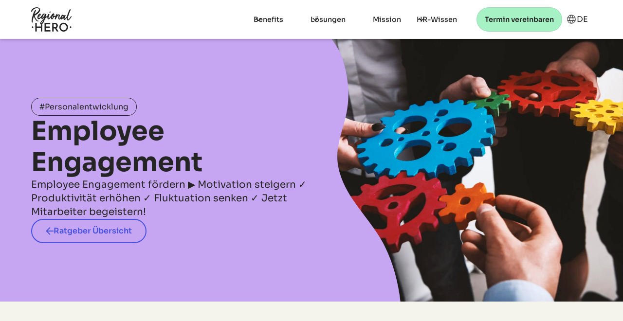

--- FILE ---
content_type: text/html
request_url: https://www.regionalhero.com/ratgeber/employee-engagement
body_size: 57618
content:
<!DOCTYPE html><!-- Last Published: Mon Jan 19 2026 14:55:01 GMT+0000 (Coordinated Universal Time) --><html data-wf-domain="www.regionalhero.com" data-wf-page="660eddc5b06e1858d5501ee1" data-wf-site="6544b3eb3e03d5cbc32cab49" lang="de-DE" data-wf-collection="660eddc5b06e1858d5501ec3" data-wf-item-slug="employee-engagement"><head><meta charset="utf-8"/><title>Employee Engagement: Mitarbeiterbindung stärken</title><link rel="alternate" hrefLang="x-default" href="https://www.regionalhero.com/ratgeber/employee-engagement"/><link rel="alternate" hrefLang="de-DE" href="https://www.regionalhero.com/ratgeber/employee-engagement"/><link rel="alternate" hrefLang="en" href="https://www.regionalhero.com/en/ratgeber/employee-engagement"/><meta content="Employee Engagement fördern ▶️ Motivation steigern ✓ Produktivität erhöhen ✓ Fluktuation senken ✓ Jetzt Mitarbeiter begeistern!" name="description"/><meta content="https://cdn.prod.website-files.com/65f3294c4f813f30011ced5c/660ee02972995c1d54c61f3b_650019dbb3cac0e307ef0e4e_Engagment%2520der%2520Mitarbeiter.webp" property="og:image"/><meta content="https://cdn.prod.website-files.com/65f3294c4f813f30011ced5c/660ee02972995c1d54c61f3b_650019dbb3cac0e307ef0e4e_Engagment%2520der%2520Mitarbeiter.webp" property="twitter:image"/><meta content="width=device-width, initial-scale=1" name="viewport"/><link href="https://cdn.prod.website-files.com/6544b3eb3e03d5cbc32cab49/css/regional-hero-2024.webflow.shared.6914e1cfb.min.css" rel="stylesheet" type="text/css" integrity="sha384-aRThz7LglPsvlYikB3/g17lQYlBqzP5XvOnOJvlu7GlHubbROdn+Iq0T6tOCHBNm" crossorigin="anonymous"/><link href="https://fonts.googleapis.com" rel="preconnect"/><link href="https://fonts.gstatic.com" rel="preconnect" crossorigin="anonymous"/><script src="https://ajax.googleapis.com/ajax/libs/webfont/1.6.26/webfont.js" type="text/javascript"></script><script type="text/javascript">WebFont.load({  google: {    families: ["Exo:100,100italic,200,200italic,300,300italic,400,400italic,500,500italic,600,600italic,700,700italic,800,800italic,900,900italic"]  }});</script><script type="text/javascript">!function(o,c){var n=c.documentElement,t=" w-mod-";n.className+=t+"js",("ontouchstart"in o||o.DocumentTouch&&c instanceof DocumentTouch)&&(n.className+=t+"touch")}(window,document);</script><link href="https://cdn.prod.website-files.com/6544b3eb3e03d5cbc32cab49/661d4eea6cd398ce577b665b_rh-fav-icon.svg" rel="shortcut icon" type="image/x-icon"/><link href="https://cdn.prod.website-files.com/6544b3eb3e03d5cbc32cab49/661d4ec1a2de2b2a69865d7b_regional-hero-fav-icon.svg" rel="apple-touch-icon"/><script async="" src="https://www.googletagmanager.com/gtag/js?id=G-TCH3XYHTL4"></script><script type="text/javascript">window.dataLayer = window.dataLayer || [];function gtag(){dataLayer.push(arguments);}gtag('set', 'developer_id.dZGVlNj', true);gtag('js', new Date());gtag('config', 'G-TCH3XYHTL4');</script><script src="https://www.google.com/recaptcha/api.js" type="text/javascript"></script><script type="text/javascript">!function(f,b,e,v,n,t,s){if(f.fbq)return;n=f.fbq=function(){n.callMethod?n.callMethod.apply(n,arguments):n.queue.push(arguments)};if(!f._fbq)f._fbq=n;n.push=n;n.loaded=!0;n.version='2.0';n.agent='plwebflow';n.queue=[];t=b.createElement(e);t.async=!0;t.src=v;s=b.getElementsByTagName(e)[0];s.parentNode.insertBefore(t,s)}(window,document,'script','https://connect.facebook.net/en_US/fbevents.js');fbq('consent', 'revoke');fbq('init', '1000640347068358');fbq('track', 'PageView');</script><script src="https://app.optibase.io/script.js" data-public-api-key="1ed4338a-aa36-4a11-865c-2a6a08b72baf"></script>

<script type="text/javascript">
    (function(c,l,a,r,i,t,y){
        c[a]=c[a]||function(){(c[a].q=c[a].q||[]).push(arguments)};
        t=l.createElement(r);t.async=1;t.src="https://www.clarity.ms/tag/"+i;
        y=l.getElementsByTagName(r)[0];y.parentNode.insertBefore(t,y);
    })(window, document, "clarity", "script", "v1sune6c40");
</script> 

<meta name="facebook-domain-verification" content="o0s1u4ugg77vg3woypybgxnrnijnmy" />

<link rel="stylesheet" href="https://unpkg.com/swiper/swiper-bundle.min.css" />

<!-- Finsweet Cookie Consent (must load so gated scripts can run after consent) -->
<script
  async
  src="https://cdn.jsdelivr.net/npm/@finsweet/cookie-consent@1/fs-cc.js"
  fs-cc-mode="opt-in">
</script>

<!-- Google Tag Manager -->
<script>
(function(w,d,s,l,i){w[l]=w[l]||[];w[l].push({'gtm.start':
new Date().getTime(),event:'gtm.js'});var f=d.getElementsByTagName(s)[0],
j=d.createElement(s),dl=l!='dataLayer'?'&l='+l:'';j.async=true;j.src=
'https://www.googletagmanager.com/gtm.js?id='+i+dl;f.parentNode.insertBefore(j,f);
})(window,document,'script','dataLayer','GTM-MXLBXXN');
</script>
<!-- End Google Tag Manager -->

<style>
  .w-nav-overlay {
    top: 80px;
    z-index: 10;
  }

  .spinner {
    margin: 100px auto;
    width: 50px;
    height: 30px;
    text-align: center;
    font-size: 10px;
  }

  .spinner > div {
    background-color: #a9a9a9;
    height: 100%;
    width: 6px;
    display: inline-block;
    -webkit-animation: stretchdelay 1.2s infinite ease-in-out;
    animation: stretchdelay 1.2s infinite ease-in-out;
  }

  .spinner .rect2 { -webkit-animation-delay: -1.1s; animation-delay: -1.1s; }
  .spinner .rect3 { -webkit-animation-delay: -1.0s; animation-delay: -1.0s; }
  .spinner .rect4 { -webkit-animation-delay: -0.9s; animation-delay: -0.9s; }
  .spinner .rect5 { -webkit-animation-delay: -0.8s; animation-delay: -0.8s; }

  @-webkit-keyframes stretchdelay {
    0%, 40%, 100% { -webkit-transform: scaleY(0.4); }
    20% { -webkit-transform: scaleY(1.0); }
  }

  @keyframes stretchdelay {
    0%, 40%, 100% { transform: scaleY(0.4); -webkit-transform: scaleY(0.4); }
    20% { transform: scaleY(1.0); -webkit-transform: scaleY(1.0); }
  }

  #sib-container input:-ms-input-placeholder,
  #sib-container input::placeholder,
  #sib-container textarea::placeholder {
    text-align: left;
    font-family: "Sora", sans-serif;
    color: #c0ccda;
  }

  .th-tables {
    overflow-x: auto;
    display: block;
    width: 100%;
  }
</style>

<!-- Chatsimple script DISABLED
<chat-bot platform_id="1bb03942-bb7e-4ee6-bf27-68c0b6e40977"
          user_id="12b27c62-e8ea-4ead-bb90-9e4b0dfedc5f"
          chatbot_id="6025f75b-2d44-4c3c-ad1b-9cdab630a784">
  <a href="https://www.chatsimple.ai/?utm_source=widget&utm_medium=referral">
    chatsimple
  </a>
</chat-bot>

<script src="https://cdn.chatsimple.ai/chat-bot-loader.js" defer></script>

<style>
  chat-bot { display: none; }
</style>
--><!-- [Attributes by Finsweet] Table of Contents -->
<script defer src="https://cdn.jsdelivr.net/npm/@finsweet/attributes-toc@1/toc.js"></script>
<!-- [Attributes by Finsweet] Powerful Rich Text -->
<script defer src="https://cdn.jsdelivr.net/npm/@finsweet/attributes-richtext@1/richtext.js"></script>

<!-- ====== TABLE STYLE ====== -->
<style>
    .ratgeber-tabelle, .rh-tables, .th-tables {
        width: 100%;
        border-collapse: collapse;
        margin-bottom: 20px;
    }
    .ratgeber-tabelle th, .rh-tables th, .th-tables th {
        background-color: #C6A6F2;
        color: black;
        font-weight: bold;
        padding: 10px;
        text-align: left;
    }
    .ratgeber-tabelle td, .rh-tables td, .th-tables td {
        padding: 10px;
    }
    .ratgeber-tabelle th,
    .ratgeber-tabelle td,
    .rh-tables th,
    .rh-tables td,
    .th-tables th,
    .th-tables td {
        border: 1px solid black;
    }
    .ratgeber-tabelle tr:nth-child(even),
    .rh-tables tr:nth-child(even),
    .th-tables tr:nth-child(even) {
        background-color: #f2f2f2;
    }
    .ratgeber-tabelle tr:hover,
    .rh-tables tr:hover,
    .th-tables tr:hover {
        background-color: #e6e6e6;
    }
</style>

<!-- ====== TABLE LOGIC ====== -->
<script>
document.addEventListener('DOMContentLoaded', function () {
  const rte = document.querySelector('.rtx-wrap');
  if (!rte) return;

  const tables = rte.querySelectorAll('table, .ratgeber-tabelle, .rh-tables, .th-tables');

  tables.forEach(table => {
    // Add .rtx-table for consistent styling
    if (!table.classList.contains('ratgeber-tabelle') &&
        !table.classList.contains('rh-tables') &&
        !table.classList.contains('th-tables')){
      table.classList.add('rtx-table');
    }

    // Mark numeric cells
    table.querySelectorAll('tbody td').forEach(td => {
      const raw = td.textContent.trim().replace(/\s/g,'');
      if (/^[+-]?(\d{1,3}([.,]\d{3})*|(\d+))([.,]\d+)?%?$/.test(raw)) {
        td.classList.add('is-num');
      }
    });

    // Wrap for horizontal scroll if needed
    if (!table.parentElement.classList.contains('rtx-scroll')){
      const wrap = document.createElement('div');
      wrap.className = 'rtx-scroll';
      table.parentNode.insertBefore(wrap, table);
      wrap.appendChild(table);
    }
  });
});
</script>

<script>
  document.addEventListener("DOMContentLoaded", function () {
    const rawSchema = `{
  &quot;@context&quot;: &quot;https://schema.org&quot;,
  &quot;@graph&quot;: [
    {
      &quot;@type&quot;: &quot;WebPage&quot;,
      &quot;@id&quot;: &quot;https://www.regionalhero.com/ratgeber/employee-engagement#webpage&quot;,
      &quot;url&quot;: &quot;https://www.regionalhero.com/ratgeber/employee-engagement&quot;,
      &quot;name&quot;: &quot;Employee Engagement: Mitarbeiterbindung und Motivation stärken&quot;,
      &quot;description&quot;: &quot;Erfahren Sie, wie Sie Employee Engagement strategisch nutzen, um die Mitarbeiterbindung zu stärken, die Motivation im Team zu fördern und Fluktuation nachhaltig zu reduzieren – der ultimative Ratgeber für HR-Experten und Führungskräfte.&quot;,
      &quot;inLanguage&quot;: &quot;de-DE&quot;,
      &quot;isPartOf&quot;: {
        &quot;@id&quot;: &quot;https://www.regionalhero.com/#website&quot;
      },
      &quot;breadcrumb&quot;: {
        &quot;@id&quot;: &quot;https://www.regionalhero.com/ratgeber/employee-engagement#breadcrumb&quot;
      },
      &quot;mainEntity&quot;: {
        &quot;@id&quot;: &quot;https://www.regionalhero.com/ratgeber/employee-engagement#article&quot;
      },
      &quot;author&quot;: {
        &quot;@id&quot;: &quot;https://www.regionalhero.com/&quot;
      },
      &quot;publisher&quot;: {
        &quot;@id&quot;: &quot;https://www.regionalhero.com/&quot;
      },
      &quot;datePublished&quot;: &quot;2024-05-30T10:00:00+01:00&quot;,
      &quot;dateModified&quot;: &quot;2024-05-30T10:00:00+01:00&quot;
    },
    {
      &quot;@type&quot;: &quot;Article&quot;,
      &quot;@id&quot;: &quot;https://www.regionalhero.com/ratgeber/employee-engagement#article&quot;,
      &quot;mainEntityOfPage&quot;: {
        &quot;@id&quot;: &quot;https://www.regionalhero.com/ratgeber/employee-engagement#webpage&quot;
      },
      &quot;headline&quot;: &quot;Employee Engagement: Wie Sie Mitarbeiterbindung, Motivation und Produktivität nachhaltig steigern&quot;,
      &quot;name&quot;: &quot;Employee Engagement: Mitarbeiterbindung stärken – der umfassende Ratgeber für HR&quot;,
      &quot;description&quot;: &quot;Dieser umfassende Ratgeber von Regional Hero beleuchtet die Bedeutung von Employee Engagement und bietet praktische Strategien zur Steigerung der Mitarbeiterzufriedenheit, Motivation und langfristigen Bindung. Erfahren Sie, wie Sie ein positives Arbeitsumfeld schaffen, das die Produktivität steigert und Fluktuation reduziert.&quot;,
      &quot;url&quot;: &quot;https://www.regionalhero.com/ratgeber/employee-engagement&quot;,
      &quot;inLanguage&quot;: &quot;de-DE&quot;,
      &quot;image&quot;: {
        &quot;@type&quot;: &quot;ImageObject&quot;,
        &quot;url&quot;: &quot;https://cdn.prod.website-files.com/6544b3eb3e03d5cbc32cab49/65d9ec0758b734286a6e0c76_Logo_Black.svg&quot;,
        &quot;width&quot;: 800,
        &quot;height&quot;: 450,
        &quot;alt&quot;: &quot;Regionale Hero Logo für Employee Engagement Ratgeber&quot;
      },
      &quot;datePublished&quot;: &quot;2024-05-30T10:00:00+01:00&quot;,
      &quot;dateModified&quot;: &quot;2024-05-30T10:00:00+01:00&quot;,
      &quot;author&quot;: [
        {
          &quot;@type&quot;: &quot;Person&quot;,
          &quot;@id&quot;: &quot;https://regionalhero.com/#pascal-schreiber&quot;,
          &quot;name&quot;: &quot;Pascal Schreiber&quot;,
          &quot;jobTitle&quot;: &quot;Geschäftsführer&quot;,
          &quot;worksFor&quot;: {
            &quot;@id&quot;: &quot;https://www.regionalhero.com/&quot;
          }
        },
        {
          &quot;@type&quot;: &quot;Person&quot;,
          &quot;@id&quot;: &quot;https://regionalhero.com/#gregor-arndt&quot;,
          &quot;name&quot;: &quot;Gregor Arndt&quot;,
          &quot;jobTitle&quot;: &quot;Geschäftsführer&quot;,
          &quot;worksFor&quot;: {
            &quot;@id&quot;: &quot;https://www.regionalhero.com/&quot;
          }
        }
      ],
      &quot;publisher&quot;: {
        &quot;@id&quot;: &quot;https://www.regionalhero.com/&quot;
      },
      &quot;keywords&quot;: &quot;Employee Engagement, Mitarbeiterbindung, Mitarbeiterzufriedenheit, Motivation, HR, Personalentwicklung, Fluktuation reduzieren, Arbeitgeberattraktivität, Benefits, Unternehmenskultur&quot;
    },
    {
      &quot;@type&quot;: &quot;Organization&quot;,
      &quot;@id&quot;: &quot;https://www.regionalhero.com/&quot;,
      &quot;name&quot;: &quot;Regional Hero GmbH&quot;,
      &quot;legalName&quot;: &quot;Regional Hero GmbH&quot;,
      &quot;alternateName&quot;: &quot;Regional Hero&quot;,
      &quot;url&quot;: &quot;https://www.regionalhero.com&quot;,
      &quot;logo&quot;: &quot;https://cdn.prod.website-files.com/6544b3eb3e03d5cbc32cab49/65d9ec0758b734286a6e0c76_Logo_Black.svg&quot;,
      &quot;description&quot;: &quot;Deutschlandweiter Experte für HR-Dienstleistungen und steuerfreie Sachbezüge. Spezialisiert auf regionale HR-Lösungen für Unternehmen aller Größen.&quot;,
      &quot;foundingDate&quot;: &quot;2020&quot;,
      &quot;areaServed&quot;: {
        &quot;@type&quot;: &quot;Country&quot;,
        &quot;name&quot;: &quot;Deutschland&quot;
      },
      &quot;address&quot;: {
        &quot;@type&quot;: &quot;PostalAddress&quot;,
        &quot;streetAddress&quot;: &quot;Propststr. 8&quot;,
        &quot;postalCode&quot;: &quot;10178&quot;,
        &quot;addressLocality&quot;: &quot;Berlin&quot;,
        &quot;addressCountry&quot;: &quot;DE&quot;
      },
      &quot;contactPoint&quot;: {
        &quot;@type&quot;: &quot;ContactPoint&quot;,
        &quot;telephone&quot;: &quot;+49-30-66771233&quot;,
        &quot;email&quot;: &quot;info@regionalhero.com&quot;,
        &quot;contactType&quot;: &quot;customer service&quot;,
        &quot;availableLanguage&quot;: &quot;German&quot;
      },
      &quot;sameAs&quot;: [
        &quot;https://www.linkedin.com/company/regional-hero&quot;
      ]
    },
    {
      &quot;@type&quot;: &quot;Person&quot;,
      &quot;@id&quot;: &quot;https://regionalhero.com/#pascal-schreiber&quot;,
      &quot;name&quot;: &quot;Pascal Schreiber&quot;,
      &quot;jobTitle&quot;: &quot;Geschäftsführer&quot;,
      &quot;worksFor&quot;: {
        &quot;@id&quot;: &quot;https://www.regionalhero.com/&quot;
      }
    },
    {
      &quot;@type&quot;: &quot;Person&quot;,
      &quot;@id&quot;: &quot;https://regionalhero.com/#gregor-arndt&quot;,
      &quot;name&quot;: &quot;Gregor Arndt&quot;,
      &quot;jobTitle&quot;: &quot;Geschäftsführer&quot;,
      &quot;worksFor&quot;: {
        &quot;@id&quot;: &quot;https://www.regionalhero.com/&quot;
      }
    },
    {
      &quot;@type&quot;: &quot;BreadcrumbList&quot;,
      &quot;@id&quot;: &quot;https://www.regionalhero.com/ratgeber/employee-engagement#breadcrumb&quot;,
      &quot;itemListElement&quot;: [
        {
          &quot;@type&quot;: &quot;ListItem&quot;,
          &quot;position&quot;: 1,
          &quot;name&quot;: &quot;Startseite&quot;,
          &quot;item&quot;: &quot;https://www.regionalhero.com/&quot;
        },
        {
          &quot;@type&quot;: &quot;ListItem&quot;,
          &quot;position&quot;: 2,
          &quot;name&quot;: &quot;Ratgeber für HR und Unternehmen&quot;,
          &quot;item&quot;: &quot;https://www.regionalhero.com/ratgeber/&quot;
        },
        {
          &quot;@type&quot;: &quot;ListItem&quot;,
          &quot;position&quot;: 3,
          &quot;name&quot;: &quot;Employee Engagement: Mitarbeiterbindung stärken&quot;,
          &quot;item&quot;: &quot;https://www.regionalhero.com/ratgeber/employee-engagement&quot;
        }
      ]
    }
  ]
}`; // Escaped quotes are fine
    const decoded = rawSchema
      .replace(/&quot;/g, '"')
      .replace(/&#x27;/g, "'")
      .replace(/&amp;/g, "&")
      .replace(/&lt;/g, "<")
      .replace(/&gt;/g, ">");
    const script = document.createElement("script");
    script.setAttribute("type", "application/ld+json");
    script.textContent = decoded;
    document.head.appendChild(script);
  });
</script>

<style>
/* Card base */
.rtx-wrap .tag-banner{
  display:flex;
  padding:1.25rem;                 /* 20px */
  align-items:flex-start;
  gap:1.5rem;                      /* 24px */
  align-self:stretch;
  border-radius:2rem;           /* 32px */
  background:var(--banner-bg, var(--Light-Grey, #F4F4ED));
  text-decoration:none;
  color:inherit;
  margin:1.5rem 0;
}
.rtx-wrap .tag-banner:hover{ transform:translateY(-2px) }

/* Image */
.rtx-wrap .tag-banner__img{
  width:240px; max-width:32vw;
  height:auto; border-radius:.75rem; /* 12px */
  object-fit:cover; flex-shrink:0;
}

/* Text column */
.rtx-wrap .tag-banner__content{
  flex:1; display:flex; flex-direction:column; gap:.75rem;
}
.rtx-wrap .tag-banner__title{
  font-size:1.5rem;                /* 24px */
  font-weight:700; line-height:1.2;
}
.rtx-wrap .tag-banner__text{
  font-size:1rem; line-height:1.5; color:#222;
}

/* “Button” (visual only; whole card is the link) */
.rtx-wrap .tag-banner__cta{
  display:inline-block; margin-top:auto;
  padding:.6rem 1.25rem;
  border-radius:999px; border:1px solid #000;
  font-weight:600; text-align:center;
}

/* Mobile */
@media (max-width:767px){
  .rtx-wrap .tag-banner{ flex-direction:column; }
  .rtx-wrap .tag-banner__img{ width:100%; max-width:100%; }
}
</style><script src="https://cdn.prod.website-files.com/6544b3eb3e03d5cbc32cab49%2F652d31f3dc22d7b4ee708e44%2F695e890c6752d65ab504619e%2Fclarity_script-9.2.1.js" type="text/javascript"></script></head><body class="ratgeber__body"><div class="fs-cc_component"><div fs-cc="banner" class="fs-cc-banner_component"><div class="fs-cc-banner_container"><div class="fs-cc-banner_text">Mit dem Klick auf “Alle Cookies akzeptieren”, stimmst du der Speicherung von Cookies auf deinem Gerät zu. Diese dienen dazu, unsere Website so gut wie möglich auf dich anzupassen, die Nutzung der Website zu analysieren und unser Marketing zu verbessern. Genaue Details findest du in unserer  <a href="#" class="fs-cc-banner_text-link">Datenschutzerklärung.</a></div><div class="fs-cc-banner_buttons-wrapper"><a fs-cc="deny" href="#" class="fs-cc-banner_button fs-cc-button-alt w-button">Cookies ablehnen</a><a fs-cc="open-preferences" href="#" class="fs-cc-banner_text-link">Einstellungen</a><a fs-cc="allow" href="#" class="fs-cc-banner_button w-button">Cookies akzeptieren</a><div fs-cc="close" class="fs-cc-banner_close"><div class="fs-cc-banner_close-icon w-embed"><svg fill="currentColor" aria-hidden="true" focusable="false" viewBox="0 0 16 16">
	<path d="M9.414 8l4.293-4.293-1.414-1.414L8 6.586 3.707 2.293 2.293 3.707 6.586 8l-4.293 4.293 1.414 1.414L8 9.414l4.293 4.293 1.414-1.414L9.414 8z"></path>
</svg></div></div></div></div><div fs-cc="interaction" class="fs-cc-banner_trigger"></div></div><div fs-cc="manager" class="fs-cc-manager_component"><div fs-cc="open-preferences" class="fs-cc-manager_button"><div class="fs-cc-manager_icon w-embed"><svg viewBox="0 0 54 54" fill="none" xmlns="http://www.w3.org/2000/svg">
<g clip-path="url(#clip0)">
<path d="M52.631 30.3899C52.229 30.4443 51.8161 30.4769 51.3924 30.4769C47.5135 30.4769 44.2322 27.9344 43.1022 24.4358C42.9066 23.8382 42.4177 23.371 41.7984 23.2624C35.3553 22.0346 30.4877 16.3847 30.4877 9.5831C30.4877 6.72555 31.3461 4.07445 32.8237 1.86881C33.1714 1.34728 32.8781 0.641046 32.2588 0.521529C30.5529 0.173843 28.8036 0 27 0C12.093 0 0 12.093 0 27C0 41.907 12.093 54 27 54C40.4402 54 51.5553 44.2213 53.6415 31.3678C53.7392 30.7811 53.2068 30.303 52.631 30.3899Z" fill="#4952E0"/>
<path d="M14.8093 21.7738C16.7355 21.7738 18.297 20.2123 18.297 18.2861C18.297 16.3599 16.7355 14.7984 14.8093 14.7984C12.883 14.7984 11.3215 16.3599 11.3215 18.2861C11.3215 20.2123 12.883 21.7738 14.8093 21.7738Z" fill="white"/>
<path d="M16.5477 38.3215C17.9879 38.3215 19.1554 37.154 19.1554 35.7138C19.1554 34.2737 17.9879 33.1062 16.5477 33.1062C15.1075 33.1062 13.9401 34.2737 13.9401 35.7138C13.9401 37.154 15.1075 38.3215 16.5477 38.3215Z" fill="white"/>
<path d="M38.2129 7.06237L37.963 8.56177C37.7565 9.78953 38.4519 10.9956 39.6254 11.441L41.8419 12.2668C43.2978 12.8101 44.9167 11.9626 45.297 10.4523L46.0901 7.3014C46.5791 5.33481 44.7429 3.58551 42.8089 4.16137L40.06 4.98712C39.093 5.26961 38.3759 6.07364 38.2129 7.06237Z" fill="#4952E0"/>
<path d="M47.0354 16.5477L45.9815 17.0692C45.1557 17.4821 44.7972 18.4708 45.1557 19.3183L46.0032 21.2958C46.5139 22.4909 48.1111 22.7191 48.9477 21.7195L50.3058 20.0897C50.9469 19.3183 50.8056 18.1774 50.0125 17.5799L48.8608 16.7106C48.3284 16.3195 47.6221 16.2543 47.0354 16.5477Z" fill="#4952E0"/>
<path d="M52.2615 13.06C53.2216 13.06 53.9999 12.2816 53.9999 11.3215C53.9999 10.3614 53.2216 9.5831 52.2615 9.5831C51.3014 9.5831 50.5231 10.3614 50.5231 11.3215C50.5231 12.2816 51.3014 13.06 52.2615 13.06Z" fill="#4952E0"/>
<path d="M30.2704 50.7296C15.3634 50.7296 3.27042 38.6366 3.27042 23.7296C3.27042 17.1018 5.66076 11.039 9.61569 6.34528C3.73763 11.2998 0 18.7099 0 27C0 41.907 12.093 54 27 54C35.2901 54 42.7002 50.2732 47.6439 44.3952C42.9501 48.3501 36.8873 50.7296 30.2704 50.7296Z" fill="#4952E0"/>
<path d="M42.2222 10.2459C40.7662 9.70263 39.897 8.19236 40.1469 6.64951L40.4403 4.86761L40.0274 4.98713C39.0712 5.26963 38.365 6.07365 38.202 7.06238L37.9521 8.56178C37.7457 9.78955 38.4411 10.9956 39.6145 11.4411L41.831 12.2668C43.0044 12.7014 44.2648 12.2342 44.9167 11.2563L42.2222 10.2459Z" fill="white"/>
<path d="M47.8612 20.1658L46.905 17.9276C46.7203 17.5038 46.7095 17.0584 46.8181 16.6455L45.9815 17.0692C45.1557 17.4821 44.7972 18.4708 45.1557 19.3183L46.0032 21.2958C46.5139 22.491 48.1111 22.7191 48.9477 21.7195L49.2845 21.3175C48.6869 21.198 48.1328 20.8069 47.8612 20.1658Z" fill="white"/>
<path d="M16.6563 19.9268C14.7332 19.9268 13.1686 18.3622 13.1686 16.4391C13.1686 15.961 13.2664 15.4938 13.4402 15.0809C12.1907 15.6133 11.3107 16.8519 11.3107 18.2861C11.3107 20.2093 12.8753 21.7739 14.7984 21.7739C16.2435 21.7739 17.4821 20.8938 18.0036 19.6443C17.6016 19.829 17.1344 19.9268 16.6563 19.9268Z" fill="white"/>
<path d="M17.9059 36.9634C16.4608 36.9634 15.2982 35.79 15.2982 34.3557C15.2982 33.9863 15.3743 33.6386 15.5155 33.3235C14.592 33.7256 13.9401 34.6491 13.9401 35.7248C13.9401 37.1698 15.1135 38.3324 16.5477 38.3324C17.6234 38.3324 18.5469 37.6805 18.9489 36.757C18.623 36.8873 18.2753 36.9634 17.9059 36.9634Z" fill="white"/>
<path d="M33.0954 41.8093C35.0216 41.8093 36.5831 40.2477 36.5831 38.3215C36.5831 36.3953 35.0216 34.8338 33.0954 34.8338C31.1692 34.8338 29.6077 36.3953 29.6077 38.3215C29.6077 40.2477 31.1692 41.8093 33.0954 41.8093Z" fill="white"/>
<path d="M34.9425 39.9513C33.0193 39.9513 31.4547 38.3867 31.4547 36.4636C31.4547 35.9855 31.5525 35.5183 31.7264 35.1054C30.4769 35.6378 29.5968 36.8765 29.5968 38.3107C29.5968 40.2338 31.1614 41.7984 33.0845 41.7984C34.5296 41.7984 35.7682 40.9183 36.2898 39.6688C35.8877 39.8535 35.4314 39.9513 34.9425 39.9513Z" fill="white"/>
<path d="M27.8063 22.9281C27.9601 21.9804 27.3165 21.0874 26.3688 20.9336C25.421 20.7798 24.5281 21.4234 24.3743 22.3711C24.2205 23.3188 24.864 24.2118 25.8118 24.3656C26.7595 24.5194 27.6525 23.8758 27.8063 22.9281Z" fill="white"/>
<path d="M42.6785 35.6487C42.798 35.6487 42.9284 35.6161 43.0371 35.5618C43.4391 35.3553 43.602 34.8664 43.4065 34.4644L42.5373 32.726C42.3308 32.3239 41.8419 32.161 41.4399 32.3565C41.0379 32.563 40.8749 33.0519 41.0705 33.4539L41.9397 35.1924C42.0918 35.4857 42.3743 35.6487 42.6785 35.6487Z" fill="white"/>
<path d="M33.0954 30.4225C33.2149 30.4225 33.3453 30.39 33.4539 30.3356L35.1923 29.4664C35.5944 29.26 35.7573 28.771 35.5618 28.369C35.3553 27.967 34.8664 27.804 34.4644 27.9996L32.726 28.8688C32.3239 29.0753 32.161 29.5642 32.3565 29.9662C32.5087 30.2596 32.802 30.4225 33.0954 30.4225Z" fill="white"/>
<path d="M8.85515 28.2386C8.9964 28.5211 9.28976 28.6841 9.58312 28.6841C9.70263 28.6841 9.83302 28.6515 9.94167 28.5972C10.3437 28.3908 10.5067 27.9018 10.3111 27.4998L9.44187 25.7614C9.23543 25.3594 8.7465 25.1964 8.34449 25.392C7.94247 25.5984 7.7795 26.0873 7.97507 26.4894L8.85515 28.2386Z" fill="white"/>
<path d="M22.2845 41.9505L20.5461 42.8197C20.1441 43.0262 19.9811 43.5151 20.1767 43.9171C20.3179 44.1996 20.6113 44.3626 20.9046 44.3626C21.0242 44.3626 21.1545 44.33 21.2632 44.2757L23.0016 43.4064C23.4036 43.2 23.5666 42.7111 23.371 42.3091C23.1755 41.907 22.6865 41.7441 22.2845 41.9505Z" fill="white"/>
<path d="M23.2189 9.00724L22.3497 8.13802C22.0346 7.82293 21.5131 7.82293 21.198 8.13802C20.8829 8.45311 20.8829 8.97464 21.198 9.28973L22.0672 10.1589C22.2302 10.3219 22.4366 10.398 22.6431 10.398C22.8495 10.398 23.0559 10.3219 23.2189 10.1589C23.5449 9.84385 23.5449 9.32233 23.2189 9.00724Z" fill="white"/>
<path d="M19.4596 28.1626C19.1445 28.4777 19.1445 28.9992 19.4596 29.3143L20.3288 30.1835C20.4918 30.3465 20.6982 30.4226 20.9047 30.4226C21.1111 30.4226 21.3175 30.3465 21.4805 30.1835C21.7956 29.8684 21.7956 29.3469 21.4805 29.0318L20.6113 28.1626C20.2853 27.8475 19.7747 27.8475 19.4596 28.1626Z" fill="white"/>
<path d="M29.6729 47.0354V47.9046C29.6729 48.3501 30.0423 48.7195 30.4877 48.7195C30.9332 48.7195 31.3026 48.3501 31.3026 47.9046V47.0354C31.3026 46.5899 30.9332 46.2205 30.4877 46.2205C30.0423 46.2205 29.6729 46.5791 29.6729 47.0354Z" fill="white"/>
<path d="M25.8374 15.3851L26.7067 14.5159C27.0217 14.2008 27.0217 13.6793 26.7067 13.3642C26.3916 13.0491 25.87 13.0491 25.5549 13.3642L24.6857 14.2334C24.3706 14.5485 24.3706 15.07 24.6857 15.3851C24.8487 15.5481 25.0551 15.6241 25.2616 15.6241C25.468 15.6241 25.6745 15.5372 25.8374 15.3851Z" fill="white"/>
</g>
<defs>
<clipPath id="clip0">
<rect width="54" height="54" fill="white"/>
</clipPath>
</defs>
</svg></div></div><div fs-cc="interaction" class="fs-cc-manager_trigger"></div></div><div fs-cc-scroll="disable" fs-cc="preferences" class="fs-cc-prefs_component w-form"><form id="cookie-preferences" name="wf-form-Cookie-Preferences" data-name="Cookie Preferences" method="get" class="fs-cc-prefs_form" data-wf-page-id="660eddc5b06e1858d5501ee1" data-wf-element-id="7281390a-20fe-d198-351d-d7c02e457c5b" data-turnstile-sitekey="0x4AAAAAAAQTptj2So4dx43e"><div fs-cc="close" class="fs-cc-prefs_close"><div class="fs-cc-prefs_close-icon w-embed"><svg fill="currentColor" aria-hidden="true" focusable="false" viewBox="0 0 16 16">
	<path d="M9.414 8l4.293-4.293-1.414-1.414L8 6.586 3.707 2.293 2.293 3.707 6.586 8l-4.293 4.293 1.414 1.414L8 9.414l4.293 4.293 1.414-1.414L9.414 8z"></path>
</svg></div></div><div class="fs-cc-prefs_content"><div class="fs-cc-prefs_space-small"><div class="fs-cc-prefs_title">Datenschutzeinstellungen</div></div><div class="fs-cc-prefs_space-small"><div class="fs-cc-prefs_text">Wir nutzen Cookies auf unserer Website. So stellen wir sicher, dass sie funktioniert, wie sie soll, dass sie aussieht, wie sie soll, und dass wir sie regelmäßig besser machen können. Welche Cookies du zulässt, darfst du natürlich selbst entscheiden. Los geht’s!</div></div><div class="fs-cc-prefs_space-medium"><a fs-cc="deny" href="#" class="fs-cc-prefs_button fs-cc-button-alt w-button">Alle Cookies ablehnen</a><a fs-cc="allow" href="#" class="fs-cc-prefs_button w-button">Alle Cookies akzeptieren</a></div><div class="fs-cc-prefs_space-small"><div class="fs-cc-prefs_title">Zustimmung nach Kategorie verwalten</div></div><div class="fs-cc-prefs_option"><div class="fs-cc-prefs_toggle-wrapper"><div class="fs-cc-prefs_label"><strong>Essenzielle Cookies</strong></div><div class="fs-cc-prefs_text"><strong class="bold-text">Immer aktiv</strong></div></div><div class="fs-cc-prefs_text">Sie sorgen dafür, dass unsere Website so funktioniert, wie sie funktionieren soll.</div></div><div class="fs-cc-prefs_option"><div class="fs-cc-prefs_toggle-wrapper"><div class="fs-cc-prefs_label"><strong>Marketing-Cookies</strong></div><label class="w-checkbox fs-cc-prefs_checkbox-field"><input type="checkbox" id="marketing-2" name="marketing-2" data-name="Marketing 2" fs-cc-checkbox="marketing" class="w-checkbox-input fs-cc-prefs_checkbox"/><span for="marketing-2" class="fs-cc-prefs_checkbox-label w-form-label">Essential</span><div class="fs-cc-prefs_toggle"></div></label></div><div class="fs-cc-prefs_text">Sie sorgen dafür, dass dir z.B. Inhalte angezeigt werden, die besonders relevant für dich sind, und ermöglichen es uns, dir für dich relevante Inhalte anzuzeigen.</div></div><div class="fs-cc-prefs_option"><div class="fs-cc-prefs_toggle-wrapper"><div class="fs-cc-prefs_label"><strong>Cookies zur Personalisierung</strong></div><label class="w-checkbox fs-cc-prefs_checkbox-field"><input type="checkbox" id="personalization-2" name="personalization-2" data-name="Personalization 2" fs-cc-checkbox="personalization" class="w-checkbox-input fs-cc-prefs_checkbox"/><span for="personalization-2" class="fs-cc-prefs_checkbox-label w-form-label">Essential</span><div class="fs-cc-prefs_toggle"></div></label></div><div class="fs-cc-prefs_text">Sie ermöglichen es, deine Präferenzen, wie z.B. deine bevorzugte Sprache, auf der Website zu speichern und für den nächsten Besuch zu personalisieren.</div></div><div class="fs-cc-prefs_option"><div class="fs-cc-prefs_toggle-wrapper"><div class="fs-cc-prefs_label"><strong>Analytics-Cookies</strong></div><label class="w-checkbox fs-cc-prefs_checkbox-field"><input type="checkbox" id="analytics-2" name="analytics-2" data-name="Analytics 2" fs-cc-checkbox="analytics" class="w-checkbox-input fs-cc-prefs_checkbox"/><span for="analytics-2" class="fs-cc-prefs_checkbox-label w-form-label">Essential</span><div class="fs-cc-prefs_toggle"></div></label></div><div class="fs-cc-prefs_text">Sie zeigen uns, wie du mit unserer Website umgehst und interagierst. So sammeln wir die Informationen die wir brauchen, um die Website Stück für Stück besser zu machen.</div></div><div class="fs-cc-prefs_buttons-wrapper"><a fs-cc="submit" href="#" class="fs-cc-prefs_button w-button">Meine Auswahl speichern</a></div><input type="submit" data-wait="Please wait..." class="fs-cc-prefs_submit-hide w-button" value="Submit"/><div class="w-embed"><style>
/* smooth scrolling on iOS devices */
.fs-cc-prefs_content{-webkit-overflow-scrolling: touch}
</style></div></div></form><div class="w-form-done"></div><div class="w-form-fail"></div><div fs-cc="close" class="fs-cc-prefs_overlay"></div><div fs-cc="interaction" class="fs-cc-prefs_trigger"></div></div></div><div id="pop-up-rategeber-special" style="display:none;opacity:0" class="popup-wrapper-special first w-condition-invisible"><div style="-webkit-transform:translate3d(0, 0, 0) scale3d(0.9, 0.9, 1) rotateX(0) rotateY(0) rotateZ(0) skew(0, 0);-moz-transform:translate3d(0, 0, 0) scale3d(0.9, 0.9, 1) rotateX(0) rotateY(0) rotateZ(0) skew(0, 0);-ms-transform:translate3d(0, 0, 0) scale3d(0.9, 0.9, 1) rotateX(0) rotateY(0) rotateZ(0) skew(0, 0);transform:translate3d(0, 0, 0) scale3d(0.9, 0.9, 1) rotateX(0) rotateY(0) rotateZ(0) skew(0, 0)" class="popup-content-wrapper first"><div class="img_block first"><img sizes="100vw" srcset="https://cdn.prod.website-files.com/6544b3eb3e03d5cbc32cab49/6721fe523f08aeac35a9b15b_popup-img-special-p-500.avif 500w, https://cdn.prod.website-files.com/6544b3eb3e03d5cbc32cab49/6721fe523f08aeac35a9b15b_popup-img-special-p-800.avif 800w, https://cdn.prod.website-files.com/6544b3eb3e03d5cbc32cab49/6721fe523f08aeac35a9b15b_popup-img-special-p-1080.avif 1080w, https://cdn.prod.website-files.com/6544b3eb3e03d5cbc32cab49/6721fe523f08aeac35a9b15b_popup-img-special.avif 2373w" alt="" src="https://cdn.prod.website-files.com/6544b3eb3e03d5cbc32cab49/6721fe523f08aeac35a9b15b_popup-img-special.avif" class="popup_img"/></div><div class="popup__content first"><h5 class="h5-center is--white">Du suchst nach einer Alternative für den Inflationsausgleich?</h5><p class="paragraph-center is--white">Mit steuerfreien Benefits kannst du deine Mitarbeitenden auch im Jahr 2025 unterstützen. Ob Sachbezüge, Essenszuschuss oder Mobilitätsbudget - wir finden die beste Lösung für dein Team!</p><div class="gap-xs"></div><div class="btn-wrap"><a href="https://www.regionalhero.com/kontakt/ratgeber-beratung" target="_blank" class="btn-turquoise w-button">Lass dich beraten</a></div></div><img width="16" height="16" alt="" src="https://cdn.prod.website-files.com/6544b3eb3e03d5cbc32cab49/66c365581a66fa11fd8a45ee_close-icon-popups-webflow-cloneable-template-brix-templates.svg" data-w-id="47ee9c31-d18e-0518-3bbe-f3a85b6e7c37" class="close-popup first"/></div><div data-w-id="47ee9c31-d18e-0518-3bbe-f3a85b6e7c38" class="overlay---popup first"></div></div><div id="pop-up-rategeber" class="popup-wrapper second"><div class="popup-content-wrapper second"><div class="img_block"><img sizes="(max-width: 2373px) 100vw, 2373px" srcset="https://cdn.prod.website-files.com/6544b3eb3e03d5cbc32cab49/66cdb98fadf047149c02bccb_popup-img-1-p-500.avif 500w, https://cdn.prod.website-files.com/6544b3eb3e03d5cbc32cab49/66cdb98fadf047149c02bccb_popup-img-1-p-800.avif 800w, https://cdn.prod.website-files.com/6544b3eb3e03d5cbc32cab49/66cdb98fadf047149c02bccb_popup-img-1-p-1080.avif 1080w, https://cdn.prod.website-files.com/6544b3eb3e03d5cbc32cab49/66cdb98fadf047149c02bccb_popup-img-1.avif 2373w" alt="" src="https://cdn.prod.website-files.com/6544b3eb3e03d5cbc32cab49/66cdb98fadf047149c02bccb_popup-img-1.avif" class="popup_img"/></div><div class="popup__content"><h5 class="h5-center is--white">Sag Ciao zu teuren Benefits, die nicht genutzt werden.</h5><div class="eyebrow-bold is--center is--white">MACH DEIN TEAM GLÜCKLICH, MIT DER REGIONAL HERO CARD!</div><p class="paragraph-center is--white">Mit unseren regionalen Benefits wird dein Unternehmen zum echten Helden. Gut für dein Team und für deine Region.</p><div class="gap-xs"></div><div class="type-form-link w-embed w-iframe w-script"><button data-tf-popup="vT6Ue0JK" data-tf-opacity="100" data-tf-size="70" data-tf-iframe-props="title=Lead Generation V1" data-tf-transitive-search-params data-tf-medium="snippet" style="all:unset;font-family:Helvetica,Arial,sans-serif;display:inline-block;max-width:100%;white-space:nowrap;overflow:hidden;text-overflow:ellipsis;background-color:#A6F2C4;color:#000;font-size:20px;border-radius:25px;padding:0 33px;font-weight:600;height:50px;cursor:pointer;line-height:50px;text-align:center;margin:0;text-decoration:none;"> Demotermin machen!</button><script src="//embed.typeform.com/next/embed.js"></script></div><div class="btn-wrap is--center"><a href="https://www.regionalhero.com/kontakt/ratgeber-beratung" class="btn-turquoise w-button">Lass dich beraten</a></div></div><img width="16" height="16" alt="" src="https://cdn.prod.website-files.com/6544b3eb3e03d5cbc32cab49/66c365581a66fa11fd8a45ee_close-icon-popups-webflow-cloneable-template-brix-templates.svg" data-w-id="a0bca60f-321d-cafd-4139-ee5c9296ee58" class="close-popup"/></div><div data-w-id="a0bca60f-321d-cafd-4139-ee5c9296ee59" class="overlay---popup"></div></div><div class="container__rolling-stripe"><div class="marquee-horizontal"><div class="marquee-horizontal-css w-embed"><style>

.track-horizontal {
  position: absolute;
  white-space: nowrap;
  will-change: transform;
  animation: marquee-horizontal 70s linear infinite;
  /* manipulate the speed of the marquee by changing "40s" line above*/
}

@keyframes marquee-horizontal {
  from { transform: translateX(0); }
  to { transform: translateX(-50%); }
}

</style></div><div class="track-horizontal"><div class="marquee-text">Zukunft Personal Europe 2025 | 9-11 SEPT | Koelnmesse</div><div class="marquee-text">Zukunft Personal Europe 2025 | 9-11 SEPT | Koelnmesse</div><div class="marquee-text">Zukunft Personal Europe 2025 | 9-11 SEPT | Koelnmesse</div><div class="marquee-text">Zukunft Personal Europe 2025 | 9-11 SEPT | Koelnmesse</div><div class="marquee-text">Zukunft Personal Europe 2025 | 9-11 SEPT | Koelnmesse</div><div class="marquee-text">Zukunft Personal Europe 2025 | 9-11 SEPT | Koelnmesse</div><div class="marquee-text">Zukunft Personal Europe 2025 | 9-11 SEPT | Koelnmesse</div><div class="marquee-text">Zukunft Personal Europe 2025 | 9-11 SEPT | Koelnmesse</div><div class="marquee-text">Zukunft Personal Europe 2025 | 9-11 SEPT | Koelnmesse</div><div class="marquee-text">Zukunft Personal Europe 2025 | 9-11 SEPT | Koelnmesse</div><div class="marquee-text">Zukunft Personal Europe 2025 | 9-11 SEPT | Koelnmesse</div></div></div><a href="https://m.regionalhero.com/zpeurope25" target="_blank" class="slider-link-text btn is--white">Freiticket sichern</a></div><div data-w-id="29a31b2a-625f-1275-afad-ebb81c62b9b9" data-animation="default" data-collapse="medium" data-duration="400" data-easing="ease" data-easing2="ease" role="banner" class="navbar_component-new navbar-2 w-nav"><div class="navbar_container-new"><a href="/" class="navbar__logo-link-2 w-nav-brand"><div class="navbar__rh-logo-svg w-embed"><svg width="100%" height="100%" fill="none" xmlns="http://www.w3.org/2000/svg"><path d="M2.189 31.326c.109.063.225.11.347.142a.433.433 0 0 0 .231-.072c.075-.04.137-.1.181-.174a.524.524 0 0 0 .055-.228v-.13a3.985 3.985 0 0 1-.044-.652c.045-1.05.195-2.092.448-3.11a98.226 98.226 0 0 1 1.842-7.818 1.11 1.11 0 0 1 .305-.609l.259.796a20.956 20.956 0 0 0 4.235 7.27c1.147 1.382 2.422 2.097 3.824 2.144.786.026 1.345-.162 1.677-.564a.444.444 0 0 0 .104-.257c.006-.173-.098-.263-.31-.27l-.255.024c-1.17-.039-2.174-.56-3.013-1.565-2.325-2.49-3.893-5.342-4.705-8.56l-.056-.262c.009-.198.12-.335.336-.412a6.104 6.104 0 0 0 1.134-.548 34.549 34.549 0 0 0 7.094-5.496c.9-.924 1.618-2.016 2.112-3.218a5.716 5.716 0 0 0 .447-2.037 6.467 6.467 0 0 0-.059-1.108c-.291-1.572-1.063-2.72-2.316-3.446C14.81.441 13.399.052 11.825 0c-3.212.07-6.06 1.018-8.541 2.844A8.39 8.39 0 0 0 .188 6.941c-.111.277-.175.572-.187.87-.023.736.437 1.293 1.382 1.674a.763.763 0 0 0 .346.141c.212.01.324-.18.336-.57.044-1.366.637-2.638 1.78-3.815a13.434 13.434 0 0 1 6.038-3.35 6.33 6.33 0 0 1 1.984-.228c1.55.05 2.73.392 3.54 1.027.644.498.954 1.094.933 1.788a3.04 3.04 0 0 1-.119.712 9.508 9.508 0 0 1-2.447 3.76 34.785 34.785 0 0 1-6.675 5.316l-.097.028c-.042-.001-.06-.044-.06-.132 0-.055.008-.109.022-.161a.446.446 0 0 0 .018-.097l1.665-4.21c.853-2.055 1.28-3.104 1.28-3.149.005-.173-.116-.37-.364-.598H9.53c-.348-.402-.66-.607-.936-.616-.17.012-.365.172-.589.469-1.329 1.67-2.72 4.641-4.174 8.912a64.618 64.618 0 0 0-2.034 7.355c-.488 2.328-.757 4.283-.808 5.866-.015.5-.01.977.018 1.433.038.85.432 1.504 1.182 1.96ZM39.052 11.316c-.133.191-.274.285-.423.279-.127-.003-.292-.119-.495-.347-.288-.312-.428-.62-.417-.925v-.13l1.297-1.683a.344.344 0 0 1 .258-.089c.212.007.49.266.837.777a.467.467 0 0 1 .21.397.472.472 0 0 1-.203.352c-.396.421-.752.88-1.064 1.37Z" fill="currentcolor"/><path fill-rule="evenodd" clip-rule="evenodd" d="M81.407 19.42c.602-.892 1.02-1.334 1.254-1.327.468.017.69.28.668.789-.011.347-.43 1.159-1.257 2.433-2.569 3.908-4.619 5.837-6.15 5.787-.593-.02-1.146-.342-1.659-.966-.776-1.002-1.138-2.328-1.085-3.976.012-.157.03-.32.049-.485v-.002l.001-.01a49.084 49.084 0 0 1-3.248 3.779c-.397.442-.798.657-1.2.643-.31-.023-.6-.16-.818-.384-1.014-.837-1.498-1.96-1.454-3.37l.033-1.04c-.129.036-.25.165-.362.379-1.627 2.332-2.748 3.49-3.364 3.47-.191-.005-.4-.11-.628-.314a20.069 20.069 0 0 1-.65-.608 4.25 4.25 0 0 1-.643-.782 6.425 6.425 0 0 1-1.23 1.47c-.414.333-.813.494-1.195.48a1.707 1.707 0 0 1-1.039-.424c-1.036-.837-1.534-1.917-1.492-3.24.038-1.193.294-2.562.768-4.108.145-.417.234-.853.264-1.294-.336.033-.752.224-1.23.578-.845.681-1.58 1.492-2.182 2.403a23.983 23.983 0 0 0-2.78 5.214c-.183.406-.413.605-.69.596-.193-.005-.402-.119-.625-.343-.456-.384-.676-.847-.658-1.39.003-.199.041-.396.112-.582.377-1.303.72-2.433 1.03-3.397a9.09 9.09 0 0 1-.643.253 8.54 8.54 0 0 1-2.024.486c-.383.01-.612.186-.686.53-.39.876-.877 1.7-1.454 2.46a4.783 4.783 0 0 1-1.448 1.417c-.278.19-.6.303-.935.327h-.096c-.382-.012-.726-.23-1.032-.651a4.877 4.877 0 0 1-1.107-3.326c.013-.14.027-.279.044-.417a75.794 75.794 0 0 1-2.617 3.1c-.833.863-1.548 1.284-2.144 1.263-.401-.013-.788-.222-1.16-.624-.889-.831-1.308-2.028-1.259-3.59.007-.189.056-.702.147-1.539-1.923 1.71-3.377 2.946-4.36 3.712a2.137 2.137 0 0 0-.838 1.242 43.262 43.262 0 0 1-1.957 5.404c-.48 1.048-1.186 2.17-2.116 3.365-.931 1.195-1.914 2.025-2.949 2.491-.26.075-.53.11-.802.104-.534-.018-1-.267-1.395-.746-.396-.48-.582-1.09-.56-1.826.053-1.628 2.229-4.53 6.527-8.705.474-.407.814-.953.975-1.563.135-.536.3-1.063.497-1.579-.226.13-.417.314-.56.534a10.96 10.96 0 0 1-2.048 2.212c-.413.317-.769.47-1.066.457-.298-.013-.664-.21-1.098-.59-.762-.79-1.137-1.678-1.124-2.667-.338.363-.7.747-1.092 1.161-1.625 1.618-3.021 2.408-4.19 2.37-.744-.025-1.365-.399-1.863-1.12-.498-.721-.73-1.634-.694-2.739.195-2.77 1.332-5.088 3.41-6.952.677-.608 1.292-.902 1.846-.884.374.018.73.168 1.006.425.496.472.734 1.023.714 1.651a2.826 2.826 0 0 1-.152.808c-.682 1.997-2.029 3.233-4.041 3.708l-.224.058c-.152.104-.237.45-.256 1.034a1.74 1.74 0 0 0 .196.885.97.97 0 0 0 .359.405.942.942 0 0 0 .516.145c1.24.038 3.003-1.389 5.289-4.28.688-1.59 1.769-2.957 3.242-4.098.784-.56 1.483-.83 2.1-.81.595.02 1.336.467 2.222 1.343.57-.546.972-.815 1.205-.807.15.005.338.088.567.246.477.363.711.708.7 1.033-.03.304-.115.6-.25.871a59.023 59.023 0 0 0-1.614 4.635.472.472 0 0 0 .086.295l1.474-1.184c1.552-1.386 2.54-2.217 2.962-2.493.326-.776.698-1.531 1.114-2.262.23-.345.52-.644.857-.882a.537.537 0 0 1 .355-.114c.8.265 1.186.82 1.16 1.665a1.577 1.577 0 0 1-.113.55c-1.244 3.02-1.89 5.299-1.938 6.837-.01.26.071.394.242.4.634.021 2.192-1.557 4.674-4.734l.863-1.046c.06-.074.13-.14.206-.197.344-.75.759-1.464 1.239-2.132a8.25 8.25 0 0 1 2.032-1.908c.376-.27.71-.4 1.007-.39.425.014.8.26 1.124.737.626.828.924 1.866.834 2.908a7.867 7.867 0 0 1-.281 1.814c-.01.282.082.426.274.433h.095a8.04 8.04 0 0 0 2.826-1.177c.17-.462.372-.912.603-1.346l.538-.894c.26-.457.597-.865.995-1.204a.642.642 0 0 1 .465-.221.68.68 0 0 1 .44.21c.5.32.744.654.733 1-.012.26-.124.571-.348.933l-.411.898c.274-.202.536-.422.782-.658 1.159-.983 2.047-1.496 2.665-1.54.24.018.469.104.662.25.917.573 1.36 1.369 1.327 2.387-.009.196-.27 1.349-.783 3.458-.166.59-.26 1.2-.28 1.814a7.26 7.26 0 0 0 .059 1.174c.76-.257 1.657-1.387 2.694-3.392a10.58 10.58 0 0 1 2.052-3.483c.02 0 .034-.02.034-.065.705-.779 1.419-1.156 2.141-1.133.594.02 1.202.3 1.823.841l.894.913a5.709 5.709 0 0 0 1.211-1.034c.33-.379.591-.566.783-.56a.959.959 0 0 1 .566.28c.476.406.709.771.698 1.096a1.48 1.48 0 0 1-.246.709c-1.294 2.54-1.978 4.677-2.052 6.41.989-.357 2.673-2.18 5.052-5.465l.007-.011c.004-.006.008-.011.008-.018.71-2.763 1.963-6.217 3.759-10.362 1.216-2.824 2.177-4.278 2.881-4.364.133.005.26.055.363.141.114.091.246.301.394.632.148.33.22.582.215.756a.959.959 0 0 1-.21.579c-.362.704-.956 2.003-1.781 3.897-.826 1.894-2.032 5.418-3.62 10.575a16.946 16.946 0 0 0-.49 3.402c-.027.845.098 1.272.373 1.281 1.254.041 3.142-1.828 5.664-5.608Zm-63.1-4.654c-.236 1.446-.978 2.376-2.224 2.792a8.948 8.948 0 0 1 2.225-2.792Zm3.524 17.139a16.946 16.946 0 0 0 2.26-2.873v.005a10.426 10.426 0 0 0 1.469-3.585c-.858.946-1.897 2.212-3.119 3.8-.762.99-1.36 1.885-1.791 2.684h1.15l.03-.032Zm1.388-10.206c.978-.596 2.484-2.436 4.516-5.52v.005c.381-.593.571-.934.57-1.023a.66.66 0 0 0-.147-.428.76.76 0 0 0-.559-.311.783.783 0 0 0-.354.085 4.3 4.3 0 0 0-1.444 1.19 13.694 13.694 0 0 0-2.594 5.384c-.044.042-.068.15-.074.323a.596.596 0 0 0 .086.296Zm19.884.717c.543-.58 1.023-1.22 1.431-1.906v.005c.265-.448.407-.757.413-.936.004-.15-.166-.482-.511-.993a1.472 1.472 0 0 0-.493-.537 10.502 10.502 0 0 0-1.295 4.613 1.13 1.13 0 0 0 .455-.246Zm1.999-5.729c-.011.37.2.734.635 1.096v.004a8.52 8.52 0 0 0 .528-2.56c-.762.497-1.147.983-1.163 1.46Zm18.301 5.227-.009.26v.005c.9-.883 2.037-2.203 3.41-3.961-.223-.312-.474-.473-.749-.48-.19-.008-.477.097-.855.312-.379.215-.767.707-1.164 1.475a5.54 5.54 0 0 0-.633 2.389Z" fill="currentcolor"/><path d="M39.322 31.936v2.749H30.52v4.763h7.843v2.75h-7.843v4.862h9.139v2.75H27.705V31.935h11.617Z" fill="currentcolor"/><path fill-rule="evenodd" clip-rule="evenodd" d="m49.162 43.6 3.946 6.21 3.247-.005-4.258-6.899a4.743 4.743 0 0 0 2.153-2.168c.459-.95.694-1.998.686-3.057 0-1.8-.589-3.208-1.768-4.223-1.18-1.015-2.747-1.522-4.703-1.522h-4.932V49.81h2.814v-6.212h2.815Zm-.312-2.753h-2.503v-6.162h2.599c.754.001 1.363.17 1.828.503.434.298.776.715.986 1.204.187.438.285.91.289 1.387a3.306 3.306 0 0 1-.758 2.124c-.505.63-1.319.944-2.441.944ZM59.288 36.342a9.234 9.234 0 0 1 3.26-3.351 8.64 8.64 0 0 1 4.472-1.25 8.64 8.64 0 0 1 4.473 1.25 9.407 9.407 0 0 1 3.284 3.363 9.086 9.086 0 0 1 1.226 4.553 9.088 9.088 0 0 1-1.215 4.557 9.14 9.14 0 0 1-3.284 3.31A8.848 8.848 0 0 1 67.025 50a8.847 8.847 0 0 1-4.482-1.215 8.976 8.976 0 0 1-3.259-3.302 9.284 9.284 0 0 1-1.202-4.574c0-1.605.415-3.183 1.202-4.573l.005.006Zm2.507 7.746c.533.954 1.3 1.75 2.225 2.31a5.815 5.815 0 0 0 3.09.858 5.652 5.652 0 0 0 3.032-.848 6.128 6.128 0 0 0 2.177-2.307c.53-.984.808-2.089.806-3.212a6.74 6.74 0 0 0-.817-3.209 6.249 6.249 0 0 0-2.214-2.332 5.894 5.894 0 0 0-3.06-.86 5.894 5.894 0 0 0-3.062.86 6.179 6.179 0 0 0-2.189 2.332 6.589 6.589 0 0 0-.806 3.216 6.378 6.378 0 0 0 .818 3.192Z" fill="currentcolor"/><path d="M20.524 35.415c.271.006.541-.029.802-.104a6.527 6.527 0 0 0 1.564-1.022v15.52h-2.814V42.2h-8.61v7.61H8.653V31.937h2.816v7.538h8.61v-4.135c.144.046.295.071.447.076ZM3.017 42.313c.844 0 1.528-.698 1.528-1.56 0-.861-.684-1.56-1.528-1.56s-1.529.699-1.529 1.56c0 .862.685 1.56 1.529 1.56ZM82.85 40.753c0 .862-.684 1.56-1.529 1.56-.844 0-1.528-.698-1.528-1.56 0-.861.684-1.56 1.528-1.56.845 0 1.529.699 1.529 1.56Z" fill="currentcolor"/></svg></div></a><nav role="navigation" class="navbar_menu-new w-nav-menu"><div class="navbar_menu-left--desktop"><div data-hover="true" data-delay="300" data-w-id="29a31b2a-625f-1275-afad-ebb81c62b9bf" class="navbar_menu-dropdown w-dropdown"><div class="navbar_dropdown-toggle w-dropdown-toggle"><div class="dropdown-icon w-embed"><svg width="20" height="20" viewBox="0 0 20 20" fill="none" xmlns="http://www.w3.org/2000/svg">
<path d="M5 7.5L10 12.5L15 7.5" stroke="currentColor" stroke-width="1.67" stroke-linecap="round" stroke-linejoin="round"/>
</svg></div><div class="nav-text-block">Benefits </div></div><nav class="navbar_dropdown-list w-dropdown-list"><div class="navbar_container-new"><div class="navbar_dropdown-content _2-col"><div class="nav-dropdown-wrapper"><div id="w-node-_29a31b2a-625f-1275-afad-ebb81c62b9c7-1c62b9b9" class="navbar_dropdown-content-left"><div class="navbar_dropdown-link-list"><a id="w-node-_7ac0d0ca-c3f3-90f6-a852-dda841ac7002-1c62b9b9" href="/steuerfreier-sachbezug" class="nav-link-simple w-inline-block"><div class="nav-link-content-wrapper"><div class="nav-dropdown-text-item">HERO Base | Steuerfreier Sachbezug</div><div class="nav-dropdown-sub-text-item">Steuerfrei shoppen, lokal und flexible einsetzbar.</div></div><div class="chevron w-embed"><svg width="20" height="20" viewBox="0 0 20 20" fill="none" xmlns="http://www.w3.org/2000/svg">
  <path d="M7.5 5L12.5 10L7.5 15" stroke="currentColor" stroke-width="1.67" stroke-linecap="round" stroke-linejoin="round"/>
</svg></div></a><a href="/essenszuschuss" class="nav-link-simple badge w-inline-block"><div class="nav-link-content-wrapper"><div class="nav-dropdown-text-item">HERO Eats | Essenszuschuss</div><div class="nav-dropdown-sub-text-item">Keine Kantine? Kein Problem!</div></div><div class="chevron w-embed"><svg width="20" height="20" viewBox="0 0 20 20" fill="none" xmlns="http://www.w3.org/2000/svg">
  <path d="M7.5 5L12.5 10L7.5 15" stroke="currentColor" stroke-width="1.67" stroke-linecap="round" stroke-linejoin="round"/>
</svg></div></a><a href="/mobilitaetsbudget" class="nav-link-simple badge w-inline-block"><div class="nav-link-content-wrapper"><div class="nav-dropdown-text-item">HERO Ride | Mobilitätsbudget</div><div class="nav-dropdown-sub-text-item">Flexible &amp; nachhaltig unterwegs</div></div><div class="chevron w-embed"><svg width="20" height="20" viewBox="0 0 20 20" fill="none" xmlns="http://www.w3.org/2000/svg">
  <path d="M7.5 5L12.5 10L7.5 15" stroke="currentColor" stroke-width="1.67" stroke-linecap="round" stroke-linejoin="round"/>
</svg></div></a><a href="/betriebliche-gesundheitsfoerderung" class="nav-link-simple badge w-inline-block"><div class="nav-link-content-wrapper"><div class="nav-dropdown-text-item">HERO Care | Gesundheitsförderung</div><div class="nav-dropdown-sub-text-item">Steuerfrei Wohlbefinden stärken</div></div><div class="chevron w-embed"><svg width="20" height="20" viewBox="0 0 20 20" fill="none" xmlns="http://www.w3.org/2000/svg">
  <path d="M7.5 5L12.5 10L7.5 15" stroke="currentColor" stroke-width="1.67" stroke-linecap="round" stroke-linejoin="round"/>
</svg></div></a><a href="/mitarbeiterrabatte" class="nav-link-simple badge w-inline-block"><div class="nav-link-content-wrapper"><div class="nav-dropdown-text-item">HERO Deals | Mitarbeiterrabatte</div><div class="nav-dropdown-sub-text-item">Exklusive Rabatte fürs Team</div></div><div class="chevron w-embed"><svg width="20" height="20" viewBox="0 0 20 20" fill="none" xmlns="http://www.w3.org/2000/svg">
  <path d="M7.5 5L12.5 10L7.5 15" stroke="currentColor" stroke-width="1.67" stroke-linecap="round" stroke-linejoin="round"/>
</svg></div></a><a href="/stadtgutschein" class="nav-link-simple badge w-inline-block"><div class="nav-link-content-wrapper"><div class="nav-dropdown-text-item">HERO City | Stadtgutscheine</div><div class="nav-dropdown-sub-text-item">Mitarbeiter beschenken und die Region beleben</div></div><div class="chevron w-embed"><svg width="20" height="20" viewBox="0 0 20 20" fill="none" xmlns="http://www.w3.org/2000/svg">
  <path d="M7.5 5L12.5 10L7.5 15" stroke="currentColor" stroke-width="1.67" stroke-linecap="round" stroke-linejoin="round"/>
</svg></div></a></div></div></div><div class="navbar_dropdown-content-mid"><div data-panel="arbeitgeber" class="nav-mid-panel"></div></div><div class="navbar__dropdown-content-right-new"><div class="navbar__content-wrapper-new"><div id="w-node-_29a31b2a-625f-1275-afad-ebb81c62b9ec-1c62b9b9" class="nav-right-panel blue-50"><div class="navbar__info-content-wrapper"><a href="/arbeitgeber" class="navbar_info-block w-inline-block"><div class="navbar_item-2-content"><div class="navbar__dropdown-column-text">Für alle, die mehr wollen als nur Benefits</div><div class="gap-xxs"></div><p class="navbar___text-small">Mit Regional Hero wird steuerfreie Wertschätzung einfach. Unsere Lösungen stärken Teams, entlasten HR und bringen frischen Schwung in den Arbeitsalltag.<br/><br/>Flexibel einsetzbar, sofort wirksam und auf das abgestimmt, was Menschen wirklich brauchen.</p><div class="gap-xxs"></div><div class="navbar_item-link">Mehr zu den Benefit</div></div></a></div></div><div id="w-node-_923ffb77-01c7-6ea5-21d1-fd1a2d82a194-1c62b9b9" class="nav-right-panel purple-200"><div class="navbar__info-content-wrapper"><a href="/sachbezug-informationen" class="nav-link-simple is--transparent w-inline-block"><div class="nav-dropdown-text-item">Infobroschüre</div><div class="nav-dropdown-sub-text-item is--black">Kompaktes Fachwissen zu steuerfreien Arbeitgeberleistungen</div></a></div></div></div></div></div></div></nav></div><div data-hover="true" data-delay="300" data-w-id="29a31b2a-625f-1275-afad-ebb81c62ba0f" class="navbar_menu-dropdown w-dropdown"><div class="navbar_dropdown-toggle w-dropdown-toggle"><div class="dropdown-icon w-embed"><svg width="20" height="20" viewBox="0 0 20 20" fill="none" xmlns="http://www.w3.org/2000/svg">
<path d="M5 7.5L10 12.5L15 7.5" stroke="currentColor" stroke-width="1.67" stroke-linecap="round" stroke-linejoin="round"/>
</svg></div><div class="nav-text-block">Lösungen</div></div><nav class="navbar_dropdown-list w-dropdown-list"><div class="navbar_container-new"><div class="navbar_dropdown-content _3-col"><div class="navbar_dropdown-content-left"><div id="w-node-_29a31b2a-625f-1275-afad-ebb81c62ba18-1c62b9b9" class="navbar_dropdown-link-list"><a data-panel="arbeitsgeber" id="w-node-_29a31b2a-625f-1275-afad-ebb81c62ba19-1c62b9b9" href="#" class="nav-hover-target w-inline-block"><div class="nav-dropdown-text-item">Für Arbeitgeber</div><div class="chevron w-embed"><svg width="20" height="20" viewBox="0 0 20 20" fill="none" xmlns="http://www.w3.org/2000/svg">
  <path d="M7.5 5L12.5 10L7.5 15" stroke="currentColor" stroke-width="1.67" stroke-linecap="round" stroke-linejoin="round"/>
</svg></div></a><a data-panel="mitarbeitende" id="w-node-_29a31b2a-625f-1275-afad-ebb81c62ba1d-1c62b9b9" href="#" class="nav-hover-target w-inline-block"><div class="nav-dropdown-text-item">Für Mitarbeitende</div><div class="chevron w-embed"><svg width="20" height="20" viewBox="0 0 20 20" fill="none" xmlns="http://www.w3.org/2000/svg">
  <path d="M7.5 5L12.5 10L7.5 15" stroke="currentColor" stroke-width="1.67" stroke-linecap="round" stroke-linejoin="round"/>
</svg></div></a><a data-panel="partner" id="w-node-_29a31b2a-625f-1275-afad-ebb81c62ba21-1c62b9b9" href="#" class="nav-hover-target w-inline-block"><div class="nav-dropdown-text-item">Für Partner</div><div class="chevron w-embed"><svg width="20" height="20" viewBox="0 0 20 20" fill="none" xmlns="http://www.w3.org/2000/svg">
  <path d="M7.5 5L12.5 10L7.5 15" stroke="currentColor" stroke-width="1.67" stroke-linecap="round" stroke-linejoin="round"/>
</svg></div></a></div></div><div class="navbar_dropdown-content-mid"><div data-panel="arbeitsgeber" class="nav-mid-panel"><a href="/sachbezugskarte" class="nav-link-simple is--light-white w-inline-block"><div class="nav-link-content-wrapper"><div class="nav-dropdown-text-item">HERO Card | Sachbezugskarte</div><div class="nav-dropdown-sub-text-item">Eine Sachbezugskarte für alle Benefits</div></div></a><a href="/arbeitgeber" class="nav-link-simple is--light-white w-inline-block"><div class="nav-link-content-wrapper"><div class="nav-dropdown-text-item">Vorteile für Arbeitgeber</div><div class="nav-dropdown-sub-text-item">Entdecke Benefits, die dein ganzes Team begeistern</div></div></a><a href="#" class="nav-link-simple hidden w-inline-block"><div class="nav-link-content-wrapper"><div class="nav-dropdown-text-item">HR-portal</div><div class="nav-dropdown-sub-text-item">Wie funktionniert ?  </div></div></a><a href="/sicherheit" class="nav-link-simple is--light-white w-inline-block"><div class="nav-link-content-wrapper"><div class="nav-dropdown-text-item">Sichereit</div><div class="nav-dropdown-sub-text-item">Sicher ist sicher. Darauf ist Verlass</div></div></a><a href="https://employer.regionalhero.com/login" target="_blank" class="nav-link-simple is--light-white w-inline-block"><div class="nav-link-content-wrapper"><div class="nav-dropdown-text-item">Arbeitgeber Portal Login</div><div class="content-nav__wrapper"><div class="nav-dropdown-sub-text-item">Zugang zu all deinen Mitarbeitenden Benefits.</div><div class="icon-external-link w-embed"><svg xmlns="http://www.w3.org/2000/svg" width="24" height="24" viewBox="0 0 24 24" fill="none">
  <path d="M12 12L19 5M19 5V10M19 5H14" stroke="currentColor" stroke-width="2"/>
  <path d="M10 5H5V19H19V13.5V13" stroke="currentColor" stroke-width="2"/>
</svg></div></div></div></a></div><div data-panel="mitarbeitende" class="nav-mid-panel"><a href="/arbeitnehmer" class="nav-link-simple is--light-white w-inline-block"><div class="nav-link-content-wrapper"><div class="nav-dropdown-text-item">Vorteile für Mitarbeitende</div><div class="nav-dropdown-sub-text-item">Mehr Gehalt ohne mehr Abzüge.</div></div></a><a href="https://employer.regionalhero.com/login" target="_blank" class="nav-link-simple is--light-white w-inline-block"><div class="nav-link-content-wrapper"><div class="nav-dropdown-text-item">Mitarbeitenden Portal Login</div><div class="content-nav__wrapper"><div class="nav-dropdown-sub-text-item">Zugang zu deiner Regional Hero Karte &amp; deinen Benefits.</div><div class="icon-external-link w-embed"><svg xmlns="http://www.w3.org/2000/svg" width="24" height="24" viewBox="0 0 24 24" fill="none">
  <path d="M12 12L19 5M19 5V10M19 5H14" stroke="currentColor" stroke-width="2"/>
  <path d="M10 5H5V19H19V13.5V13" stroke="currentColor" stroke-width="2"/>
</svg></div></div></div></a></div><div data-panel="partner" class="nav-mid-panel"><a href="/partner" class="nav-link-simple is--light-white w-inline-block"><div class="nav-link-content-wrapper"><div class="nav-dropdown-text-item">Partner werden</div><div class="nav-dropdown-sub-text-item">Kooperations, Solution oder Städtepartner werden und mit uns lebendige Regionen gestalten.</div></div></a><a href="https://partner.regionalhero.com/" target="_blank" class="nav-link-simple is--light-white w-inline-block"><div class="nav-link-content-wrapper"><div class="nav-dropdown-text-item">Partner Portal Login</div><div class="content-nav__wrapper"><div class="nav-dropdown-sub-text-item">Alles für deine Partnerverwaltung an einem Ort.</div><div class="icon-external-link w-embed"><svg xmlns="http://www.w3.org/2000/svg" width="24" height="24" viewBox="0 0 24 24" fill="none">
  <path d="M12 12L19 5M19 5V10M19 5H14" stroke="currentColor" stroke-width="2"/>
  <path d="M10 5H5V19H19V13.5V13" stroke="currentColor" stroke-width="2"/>
</svg></div></div></div></a></div></div><div id="w-node-_29a31b2a-625f-1275-afad-ebb81c62ba64-1c62b9b9" class="navbar__dropdown-content-right"><div class="navbar__content-wrapper-new"><div id="w-node-_29a31b2a-625f-1275-afad-ebb81c62ba66-1c62b9b9" class="nav-right-panel blue-50"><a href="/arbeitgeber" class="navbar_info-block w-inline-block"><div class="navbar_item-2-content"><div class="navbar__dropdown-column-text">Für alle, die mehr wollen als nur Benefits</div><div class="gap-xxs"></div><p class="navbar___text-small">Mit Regional Hero wird steuerfreie Wertschätzung einfach. Unsere Lösungen stärken Teams, entlasten HR und bringen frischen Schwung in den Arbeitsalltag.<br/><br/>Flexibel einsetzbar, sofort wirksam und auf das abgestimmt, was Menschen wirklich brauchen.</p><div class="gap-xxs"></div><div class="navbar_item-link">Mehr zu den Benefit</div></div></a></div></div></div></div></div></nav></div><a href="/regional-nachhaltig" class="nav-link-block w-inline-block"><div class="nav-text-block">Mission</div></a><div data-hover="true" data-delay="300" data-w-id="29a31b2a-625f-1275-afad-ebb81c62bac3" class="navbar_menu-dropdown w-dropdown"><div class="navbar_dropdown-toggle w-dropdown-toggle"><div class="dropdown-icon w-embed"><svg width="20" height="20" viewBox="0 0 20 20" fill="none" xmlns="http://www.w3.org/2000/svg">
<path d="M5 7.5L10 12.5L15 7.5" stroke="currentColor" stroke-width="1.67" stroke-linecap="round" stroke-linejoin="round"/>
</svg></div><div class="nav-text-block">HR-Wissen </div></div><nav class="navbar_dropdown-list w-dropdown-list"><div class="navbar_container-new"><div class="navbar_dropdown-content _2-col"><div id="w-node-_29a31b2a-625f-1275-afad-ebb81c62bacb-1c62b9b9" class="navbar_dropdown-content-left"><div class="navbar_dropdown-link-list"><a id="w-node-_29a31b2a-625f-1275-afad-ebb81c62bacd-1c62b9b9" href="/blog" class="nav-link-simple w-inline-block"><div class="nav-link-content-wrapper"><div class="nav-dropdown-text-item">Blog</div><div class="nav-dropdown-sub-text-item">Die neuesten Infos aus dem Regional Hero-Universum</div></div></a><a href="/ratgeber" class="nav-link-simple w-inline-block"><div class="nav-link-content-wrapper"><div class="nav-dropdown-text-item">Ratgeber</div><div class="nav-dropdown-sub-text-item">Die wichtigen HR-Themen einfach einsetzen</div></div></a><a href="/sachbezug-informationen" class="nav-link-simple w-inline-block"><div class="nav-link-content-wrapper"><div class="nav-dropdown-text-item">Infobroschüren</div><div class="nav-dropdown-sub-text-item">Kompaktes Fachwissen zu steuerfreien Arbeitgeberleistungen</div></div></a><div class="btn-wrap v-fill-bottom"><a href="/faq" class="nav-link-simple w-inline-block"><div class="content-nav__wrapper"><div class="navbar_item-link xs">FAQ</div><div class="icon-calculator w-embed"><svg xmlns="http://www.w3.org/2000/svg" width="auto" height="auto" viewBox="0 0 24 24" fill="none">
  <g clip-path="url(#clip0_674_46)">
    <path d="M12 2C6.48 2 2 6.48 2 12C2 17.52 6.48 22 12 22C17.52 22 22 17.52 22 12C22 6.48 17.52 2 12 2ZM13 19H11V17H13V19ZM15.07 11.25L14.17 12.17C13.45 12.9 13 13.5 13 15H11V14.5C11 13.4 11.45 12.4 12.17 11.67L13.41 10.41C13.78 10.05 14 9.55 14 9C14 7.9 13.1 7 12 7C10.9 7 10 7.9 10 9H8C8 6.79 9.79 5 12 5C14.21 5 16 6.79 16 9C16 9.88 15.64 10.68 15.07 11.25Z" fill="currentcolor"/>
  </g>
  <defs>
    <clipPath id="clip0_674_46">
      <rect width="24" height="24" fill="none"/>
    </clipPath>
  </defs>
</svg></div></div></a></div></div></div><div class="navbar_dropdown-content-mid"><div data-panel="arbeitgeber" class="nav-mid-panel"><a id="w-node-bd534674-3ad4-893b-b85a-e93899db622f-1c62b9b9" href="/sachbezugskarte" class="nav-link-simple is--light-white w-inline-block"><div class="nav-dropdown-text-item">HERO Card</div><div class="nav-dropdown-sub-text-item">Eine Sachbezugskarte für alle Benefits</div></a><a href="/arbeitgeber" class="nav-link-simple is--light-white w-inline-block"><div class="nav-dropdown-text-item">Vorteile für Arbeitgeber</div><div class="nav-dropdown-sub-text-item">Entdecke Benefits, die dein ganzes Team begeistern</div></a><a href="#" class="nav-link-simple hidden w-inline-block"><div class="nav-dropdown-text-item">HR-portal</div><div class="nav-dropdown-sub-text-item">Wie funktionniert ?  </div></a><a href="/sicherheit" class="nav-link-simple is--light-white w-inline-block"><div class="nav-dropdown-text-item">Sichereit</div><div class="nav-dropdown-sub-text-item">Sicher ist sicher. Darauf ist Verlass</div></a><a href="https://employer.regionalhero.com/login" target="_blank" class="nav-link-simple is--light-white w-inline-block"><div class="nav-dropdown-text-item">HR-Portal login</div><div class="content-nav__wrapper"><div class="nav-dropdown-sub-text-item">Zugang zu all deinen Mitarbeitenden Benefits.</div><div class="icon-external-link w-embed"><svg xmlns="http://www.w3.org/2000/svg" width="24" height="24" viewBox="0 0 24 24" fill="none">
  <path d="M12 12L19 5M19 5V10M19 5H14" stroke="currentColor" stroke-width="2"/>
  <path d="M10 5H5V19H19V13.5V13" stroke="currentColor" stroke-width="2"/>
</svg></div></div></a></div><div data-panel="mitarbeitende" class="nav-mid-panel"><a id="w-node-bd534674-3ad4-893b-b85a-e93899db624b-1c62b9b9" href="#" class="nav-link-simple hidden w-inline-block"><div class="nav-dropdown-text-item">Multibenefit Guthaben</div><div class="nav-dropdown-sub-text-item">Multibenefits Wallet + Sachbezugskarte einfach einsetzen</div></a><a href="/arbeitnehmer" class="nav-link-simple is--light-white w-inline-block"><div class="nav-dropdown-text-item">Vorteile für Mitarbeitende</div><div class="nav-dropdown-sub-text-item">Mehr Gehalt ohne mehr Abzüge.</div></a><a href="https://employer.regionalhero.com/login" target="_blank" class="nav-link-simple is--light-white w-inline-block"><div class="nav-dropdown-text-item">Mitarbeitenden Portal Login</div><div class="content-nav__wrapper"><div class="nav-dropdown-sub-text-item">Zugang zu deiner Regional Hero Karte &amp; deinen Benefits.</div><div class="icon-external-link w-embed"><svg xmlns="http://www.w3.org/2000/svg" width="24" height="24" viewBox="0 0 24 24" fill="none">
  <path d="M12 12L19 5M19 5V10M19 5H14" stroke="currentColor" stroke-width="2"/>
  <path d="M10 5H5V19H19V13.5V13" stroke="currentColor" stroke-width="2"/>
</svg></div></div></a></div><div data-panel="partner" class="nav-mid-panel"><a id="w-node-bd534674-3ad4-893b-b85a-e93899db625d-1c62b9b9" href="/partner" class="nav-link-simple is--light-white w-inline-block"><div class="nav-dropdown-text-item">Partner werden</div><div class="nav-dropdown-sub-text-item">Kooperations, Solution oder Städtepartner werden und mit uns lebendige Regionen gestalten.</div></a><a href="#" class="nav-link-simple hidden w-inline-block"><div class="nav-dropdown-text-item">Benefits im ÖD</div><div class="nav-dropdown-sub-text-item">Entdeclke Benefits, die dein ganzes Team begeistern</div></a><a href="https://partner.regionalhero.com/" target="_blank" class="nav-link-simple is--light-white w-inline-block"><div class="nav-dropdown-text-item">Partner Portal Login</div><div class="content-nav__wrapper"><div class="nav-dropdown-sub-text-item">Alles für deine Partnerverwaltung an einem Ort.</div><div class="icon-external-link w-embed"><svg xmlns="http://www.w3.org/2000/svg" width="24" height="24" viewBox="0 0 24 24" fill="none">
  <path d="M12 12L19 5M19 5V10M19 5H14" stroke="currentColor" stroke-width="2"/>
  <path d="M10 5H5V19H19V13.5V13" stroke="currentColor" stroke-width="2"/>
</svg></div></div></a></div><div class="navbar__content-wrapper-new"></div></div><div class="navbar__dropdown-content-right-new"><div class="navbar__content-wrapper-new"><div id="w-node-_29a31b2a-625f-1275-afad-ebb81c62bad9-1c62b9b9" class="nav-right-panel is-fake-white"><div class="navbar__info-content-wrapper"><a href="/arbeitgeber" class="navbar_info-block w-inline-block"><div class="navbar__dropdown-column-text is-grey--mobile">Ausgewählte Blog Beiträge</div></a><div class="w-dyn-list"><div role="list" class="w-dyn-items"><div role="listitem" class="w-dyn-item"><a href="/blog/anderungen-bei-mitarbeiter-benefits-2026-das-solltest-du-als-arbeitgeber-wissen" class="navbar_blog-item w-inline-block"><div id="w-node-_29a31b2a-625f-1275-afad-ebb81c62bae2-1c62b9b9" class="navbar-img-wrapper"><img src="https://cdn.prod.website-files.com/65f3294c4f813f30011ced5c/6967c472fe49eab417929ffc_ChatGPT%20Image%2014.%20Jan.%202026%2C%2015_59_15.png" loading="lazy" alt="" sizes="100vw" srcset="https://cdn.prod.website-files.com/65f3294c4f813f30011ced5c/6967c472fe49eab417929ffc_ChatGPT%20Image%2014.%20Jan.%202026%2C%2015_59_15-p-500.png 500w, https://cdn.prod.website-files.com/65f3294c4f813f30011ced5c/6967c472fe49eab417929ffc_ChatGPT%20Image%2014.%20Jan.%202026%2C%2015_59_15-p-800.png 800w, https://cdn.prod.website-files.com/65f3294c4f813f30011ced5c/6967c472fe49eab417929ffc_ChatGPT%20Image%2014.%20Jan.%202026%2C%2015_59_15-p-1080.png 1080w, https://cdn.prod.website-files.com/65f3294c4f813f30011ced5c/6967c472fe49eab417929ffc_ChatGPT%20Image%2014.%20Jan.%202026%2C%2015_59_15.png 1536w" class="nav-img"/></div><div class="navbar_item-2-content"><div class="navbar___item-title">Änderungen bei Mitarbeiter-Benefits 2026: Das solltest du als Arbeitgeber wissen</div><div class="navbar_item-link">Mehr lesen</div></div></a></div><div role="listitem" class="w-dyn-item"><a href="/blog/mitarbeitergeschenke-zur-weihnachtsfeier-2025-der-ultimative-leitfaden-fur-steuerfreiheit" class="navbar_blog-item w-inline-block"><div id="w-node-_29a31b2a-625f-1275-afad-ebb81c62bae2-1c62b9b9" class="navbar-img-wrapper"><img src="https://cdn.prod.website-files.com/65f3294c4f813f30011ced5c/6909bb051de9b479ef532654_hero-xmas-blog.png" loading="lazy" alt="" sizes="100vw" srcset="https://cdn.prod.website-files.com/65f3294c4f813f30011ced5c/6909bb051de9b479ef532654_hero-xmas-blog-p-500.png 500w, https://cdn.prod.website-files.com/65f3294c4f813f30011ced5c/6909bb051de9b479ef532654_hero-xmas-blog.png 604w" class="nav-img"/></div><div class="navbar_item-2-content"><div class="navbar___item-title">Der ultimative Leitfaden für Steuerfreiheit</div><div class="navbar_item-link">Mehr lesen</div></div></a></div></div></div><div class="navbar__button-group"><a href="/blog" class="navbar__button-link w-inline-block"><div class="nav_btn-link-text">Zu allen Blogartikeln</div><div class="chevron-right-s w-embed"><svg width="16" height="16" viewBox="0 0 16 16" fill="none" xmlns="http://www.w3.org/2000/svg">
<path d="M6 3L11 8L6 13" stroke="CurrentColor" stroke-width="1.5"/>
</svg></div></a><div class="chevron w-embed"><svg width="20" height="20" viewBox="0 0 20 20" fill="none" xmlns="http://www.w3.org/2000/svg">
  <path d="M7.5 5L12.5 10L7.5 15" stroke="currentColor" stroke-width="1.67" stroke-linecap="round" stroke-linejoin="round"/>
</svg></div></div></div></div></div></div></div></div><div class="navbar_bottom-bar-new"><div class="uui-navbar03_bottom-bar-background"></div><div class="navbar_container-new"><div class="uui-navbar03_bottom-bar-left"><div id="w-node-_29a31b2a-625f-1275-afad-ebb81c62baf4-1c62b9b9" class="uui-text-size-medium">Ready to get started?</div><a href="#" class="uui-button-link">Sign up for free</a></div><div class="uui-navbar03_bottom-bar-right"><a href="#" class="uui-button-link w-inline-block"><div class="uui-button-icon w-embed"><svg width="20" height="20" viewBox="0 0 20 20" fill="none" xmlns="http://www.w3.org/2000/svg">
<path d="M5 13.3332C5 15.1741 6.49238 16.6665 8.33333 16.6665H11.6667C13.5076 16.6665 15 15.1741 15 13.3332C15 11.4922 13.5076 9.99984 11.6667 9.99984H8.33333C6.49238 9.99984 5 8.50745 5 6.6665C5 4.82555 6.49238 3.33317 8.33333 3.33317H11.6667C13.5076 3.33317 15 4.82555 15 6.6665M10 1.6665V18.3332" stroke="currentColor" stroke-width="1.66667" stroke-linecap="round" stroke-linejoin="round"/>
</svg></div><div>Pricing</div></a><a href="#" class="uui-button-link w-inline-block"><div class="uui-button-icon w-embed"><svg width="20" height="20" viewBox="0 0 20 20" fill="none" xmlns="http://www.w3.org/2000/svg">
<path d="M10.0003 18.3332C14.6027 18.3332 18.3337 14.6022 18.3337 9.99984C18.3337 5.39746 14.6027 1.6665 10.0003 1.6665C5.39795 1.6665 1.66699 5.39746 1.66699 9.99984C1.66699 14.6022 5.39795 18.3332 10.0003 18.3332Z" stroke="currentColor" stroke-width="1.66667" stroke-linecap="round" stroke-linejoin="round"/>
<path d="M7.91699 7.47095C7.91699 7.07321 7.91699 6.87434 8.00011 6.76332C8.07254 6.66657 8.18342 6.60603 8.30397 6.59742C8.44231 6.58754 8.6096 6.69508 8.94416 6.91016L12.878 9.43905C13.1683 9.62569 13.3135 9.719 13.3636 9.83766C13.4074 9.94134 13.4074 10.0583 13.3636 10.162C13.3135 10.2807 13.1683 10.374 12.878 10.5606L8.94416 13.0895C8.6096 13.3046 8.44231 13.4121 8.30397 13.4023C8.18342 13.3936 8.07254 13.3331 8.00011 13.2364C7.91699 13.1253 7.91699 12.9265 7.91699 12.5287V7.47095Z" stroke="currentColor" stroke-width="1.66667" stroke-linecap="round" stroke-linejoin="round"/>
</svg></div><div>Watch demo</div></a><a href="#" class="uui-button-link w-inline-block"><div class="uui-button-icon w-embed"><svg width="20" height="20" viewBox="0 0 20 20" fill="none" xmlns="http://www.w3.org/2000/svg">
<path d="M5.07896 9.35717C5.02717 9.02336 5.00029 8.68138 5.00029 8.33317C5.00029 4.65127 8.0047 1.6665 11.7108 1.6665C15.4169 1.6665 18.4213 4.65127 18.4213 8.33317C18.4213 9.1649 18.268 9.96105 17.988 10.6953C17.9298 10.8477 17.9007 10.924 17.8875 10.9835C17.8744 11.0425 17.8694 11.084 17.8679 11.1444C17.8665 11.2053 17.8748 11.2725 17.8913 11.4068L18.2268 14.1319C18.2631 14.4269 18.2813 14.5745 18.2322 14.6817C18.1892 14.7756 18.1128 14.8503 18.0179 14.8911C17.9096 14.9377 17.7625 14.9161 17.4684 14.873L14.814 14.4839C14.6755 14.4636 14.6061 14.4535 14.543 14.4538C14.4806 14.4542 14.4374 14.4588 14.3763 14.4716C14.3145 14.4846 14.2356 14.5142 14.0778 14.5733C13.3417 14.849 12.544 14.9998 11.7108 14.9998C11.3623 14.9998 11.02 14.9734 10.6859 14.9226M6.35997 18.3332C8.83072 18.3332 10.8337 16.2811 10.8337 13.7498C10.8337 11.2185 8.83072 9.1665 6.35997 9.1665C3.88923 9.1665 1.88629 11.2185 1.88629 13.7498C1.88629 14.2587 1.96722 14.7481 2.11662 15.2054C2.17977 15.3988 2.21134 15.4954 2.22171 15.5615C2.23252 15.6304 2.23442 15.6691 2.23039 15.7388C2.22653 15.8055 2.20984 15.8809 2.17645 16.0318L1.66699 18.3332L4.16266 17.9923C4.29888 17.9737 4.36699 17.9644 4.42647 17.9648C4.48909 17.9653 4.52233 17.9687 4.58375 17.9809C4.64208 17.9925 4.72879 18.0231 4.90222 18.0843C5.35915 18.2456 5.84958 18.3332 6.35997 18.3332Z" stroke="currentColor" stroke-width="1.66667" stroke-linecap="round" stroke-linejoin="round"/>
</svg></div><div>Chat to sales</div></a></div></div></div></nav></div><div class="nav-bar-js-script w-embed w-script"><script>
  document.addEventListener('DOMContentLoaded', function () {
    const hoverTargets = document.querySelectorAll('.nav-hover-target');
    const midPanels = document.querySelectorAll('.nav-mid-panel');

    hoverTargets.forEach(target => {
      target.addEventListener('mouseenter', () => {
        const panelKey = target.getAttribute('data-panel');

        // Hide all middle panels
        midPanels.forEach(panel => {
          panel.style.display = 'none';
        });

        // Show the matched middle panel
        const activeMid = document.querySelector(`.nav-mid-panel[data-panel-middle="${panelKey}"]`);
        if (activeMid) {
          activeMid.style.display = 'flex';
        }

    
      });
    });
  });
</script></div><div class="nav-anchor w-embed w-script"><script>
  document.addEventListener("DOMContentLoaded", function () {
    const hash = window.location.hash;
    if (hash) {
      const target = document.querySelector(hash);
      if (target) {
        setTimeout(() => {
          target.scrollIntoView({ behavior: "smooth" });
        }, 300);
      }
    }
  });
</script></div></div><div class="navbar_menu-left--mobile"><div data-hover="true" data-delay="300" data-w-id="29a31b2a-625f-1275-afad-ebb81c62bb07" class="navbar_menu-dropdown mobile w-dropdown"><div class="navbar_dropdown-toggle w-dropdown-toggle"><div class="dropdown-icon w-embed"><svg width="20" height="20" viewBox="0 0 20 20" fill="none" xmlns="http://www.w3.org/2000/svg">
<path d="M5 7.5L10 12.5L15 7.5" stroke="currentColor" stroke-width="1.67" stroke-linecap="round" stroke-linejoin="round"/>
</svg></div><div class="nav-text-block">Benefits </div></div><nav class="navbar_dropdown-list mobile w-dropdown-list"><div class="navbar_container-new"><div class="navbar_dropdown-content _2-col mobile"><div id="w-node-_29a31b2a-625f-1275-afad-ebb81c62bb0f-1c62b9b9" class="navbar_dropdown-content-left mobile"><div class="navbar_dropdown-link-list"><a id="w-node-_29a31b2a-625f-1275-afad-ebb81c62bb11-1c62b9b9" href="/steuerfreier-sachbezug" class="nav-link-simple mobile w-inline-block"><div class="nav-link-content-wrapper"><div class="nav-dropdown-text-item">HERO Base | Steuerfreier Sachbezug</div><div class="nav-dropdown-sub-text-item">Steuerfrei shoppen, lokal und flexible einsetzbar.</div></div></a><a href="/essenszuschuss" class="nav-link-simple mobile w-inline-block"><div class="nav-link-content-wrapper"><div class="nav-dropdown-text-item">HERO Eats | Essenszuschuss</div><div class="nav-dropdown-sub-text-item">Keine Kantine? Kein Problem!</div></div></a><a href="/mobilitaetsbudget" class="nav-link-simple mobile w-inline-block"><div class="nav-link-content-wrapper"><div class="nav-dropdown-text-item">HERO Ride | Mobilitätsbudget</div><div class="nav-dropdown-sub-text-item">Flexible &amp; nachhaltig unterwegs</div></div></a><a href="/betriebliche-gesundheitsfoerderung" class="nav-link-simple mobile w-inline-block"><div class="nav-link-content-wrapper"><div class="nav-dropdown-text-item">HERO Care | Gesundheitsförderung</div><div class="nav-dropdown-sub-text-item">Steuerfrei dein Wohlbefinden stärken</div></div></a><a href="/mitarbeiterrabatte" class="nav-link-simple mobile w-inline-block"><div class="nav-link-content-wrapper"><div class="nav-dropdown-text-item">HERO Deals | Mitarbeiterrabatt</div><div class="nav-dropdown-sub-text-item">Exklusive Rabatte fürs Team</div></div></a><a href="/stadtgutschein" class="nav-link-simple mobile w-inline-block"><div class="nav-link-content-wrapper"><div class="nav-dropdown-text-item">HERO City | Stadtgutscheine</div><div class="nav-dropdown-sub-text-item">Mitarbeiter beschenken und die Region beleben</div></div></a></div></div><div class="navbar__dropdown-content-right-new"><div class="navbar__content-wrapper-new"><div id="w-node-_29a31b2a-625f-1275-afad-ebb81c62bb30-1c62b9b9" class="nav-right-panel is-fake-white"><div class="navbar__info-content-wrapper"><a href="/arbeitgeber" class="navbar_info-block w-inline-block"><div class="navbar_item-2-content"><div class="navbar__dropdown-column-text">Benefits die ankommen</div><div class="gap-xxs"></div><p class="navbar___text-small">Wir machen es einfach: Benefits über Regional Hero passen in jeden Alltag und sind überall einsetzbar. Easy zu verwalten und innerhalb weniger Tage einsetzbar. <br/>Das Beste daran? Mit den Benefit-Lösungen von Regional Hero unterstützt ihr gleichzeitig eure Region.</p><div class="gap-xxs"></div><div class="navbar_item-link">Mehr Infos</div></div></a></div></div></div></div></div></div><div class="navbar_bottom-bar-new"><div class="uui-navbar03_bottom-bar-background"></div><div class="navbar_container-new"><div class="uui-navbar03_bottom-bar-left"><div id="w-node-_29a31b2a-625f-1275-afad-ebb81c62bb42-1c62b9b9" class="uui-text-size-medium">Ready to get started?</div><a href="#" class="uui-button-link">Sign up for free</a></div><div class="uui-navbar03_bottom-bar-right"><a href="#" class="uui-button-link w-inline-block"><div class="uui-button-icon w-embed"><svg width="20" height="20" viewBox="0 0 20 20" fill="none" xmlns="http://www.w3.org/2000/svg">
<path d="M5 13.3332C5 15.1741 6.49238 16.6665 8.33333 16.6665H11.6667C13.5076 16.6665 15 15.1741 15 13.3332C15 11.4922 13.5076 9.99984 11.6667 9.99984H8.33333C6.49238 9.99984 5 8.50745 5 6.6665C5 4.82555 6.49238 3.33317 8.33333 3.33317H11.6667C13.5076 3.33317 15 4.82555 15 6.6665M10 1.6665V18.3332" stroke="currentColor" stroke-width="1.66667" stroke-linecap="round" stroke-linejoin="round"/>
</svg></div><div>Pricing</div></a><a href="#" class="uui-button-link w-inline-block"><div class="uui-button-icon w-embed"><svg width="20" height="20" viewBox="0 0 20 20" fill="none" xmlns="http://www.w3.org/2000/svg">
<path d="M10.0003 18.3332C14.6027 18.3332 18.3337 14.6022 18.3337 9.99984C18.3337 5.39746 14.6027 1.6665 10.0003 1.6665C5.39795 1.6665 1.66699 5.39746 1.66699 9.99984C1.66699 14.6022 5.39795 18.3332 10.0003 18.3332Z" stroke="currentColor" stroke-width="1.66667" stroke-linecap="round" stroke-linejoin="round"/>
<path d="M7.91699 7.47095C7.91699 7.07321 7.91699 6.87434 8.00011 6.76332C8.07254 6.66657 8.18342 6.60603 8.30397 6.59742C8.44231 6.58754 8.6096 6.69508 8.94416 6.91016L12.878 9.43905C13.1683 9.62569 13.3135 9.719 13.3636 9.83766C13.4074 9.94134 13.4074 10.0583 13.3636 10.162C13.3135 10.2807 13.1683 10.374 12.878 10.5606L8.94416 13.0895C8.6096 13.3046 8.44231 13.4121 8.30397 13.4023C8.18342 13.3936 8.07254 13.3331 8.00011 13.2364C7.91699 13.1253 7.91699 12.9265 7.91699 12.5287V7.47095Z" stroke="currentColor" stroke-width="1.66667" stroke-linecap="round" stroke-linejoin="round"/>
</svg></div><div>Watch demo</div></a><a href="#" class="uui-button-link w-inline-block"><div class="uui-button-icon w-embed"><svg width="20" height="20" viewBox="0 0 20 20" fill="none" xmlns="http://www.w3.org/2000/svg">
<path d="M5.07896 9.35717C5.02717 9.02336 5.00029 8.68138 5.00029 8.33317C5.00029 4.65127 8.0047 1.6665 11.7108 1.6665C15.4169 1.6665 18.4213 4.65127 18.4213 8.33317C18.4213 9.1649 18.268 9.96105 17.988 10.6953C17.9298 10.8477 17.9007 10.924 17.8875 10.9835C17.8744 11.0425 17.8694 11.084 17.8679 11.1444C17.8665 11.2053 17.8748 11.2725 17.8913 11.4068L18.2268 14.1319C18.2631 14.4269 18.2813 14.5745 18.2322 14.6817C18.1892 14.7756 18.1128 14.8503 18.0179 14.8911C17.9096 14.9377 17.7625 14.9161 17.4684 14.873L14.814 14.4839C14.6755 14.4636 14.6061 14.4535 14.543 14.4538C14.4806 14.4542 14.4374 14.4588 14.3763 14.4716C14.3145 14.4846 14.2356 14.5142 14.0778 14.5733C13.3417 14.849 12.544 14.9998 11.7108 14.9998C11.3623 14.9998 11.02 14.9734 10.6859 14.9226M6.35997 18.3332C8.83072 18.3332 10.8337 16.2811 10.8337 13.7498C10.8337 11.2185 8.83072 9.1665 6.35997 9.1665C3.88923 9.1665 1.88629 11.2185 1.88629 13.7498C1.88629 14.2587 1.96722 14.7481 2.11662 15.2054C2.17977 15.3988 2.21134 15.4954 2.22171 15.5615C2.23252 15.6304 2.23442 15.6691 2.23039 15.7388C2.22653 15.8055 2.20984 15.8809 2.17645 16.0318L1.66699 18.3332L4.16266 17.9923C4.29888 17.9737 4.36699 17.9644 4.42647 17.9648C4.48909 17.9653 4.52233 17.9687 4.58375 17.9809C4.64208 17.9925 4.72879 18.0231 4.90222 18.0843C5.35915 18.2456 5.84958 18.3332 6.35997 18.3332Z" stroke="currentColor" stroke-width="1.66667" stroke-linecap="round" stroke-linejoin="round"/>
</svg></div><div>Chat to sales</div></a></div></div></div></nav></div><div data-hover="true" data-delay="300" data-w-id="29a31b2a-625f-1275-afad-ebb81c62bb53" class="navbar_menu-dropdown mobile w-dropdown"><div class="navbar_dropdown-toggle w-dropdown-toggle"><div class="dropdown-icon w-embed"><svg width="20" height="20" viewBox="0 0 20 20" fill="none" xmlns="http://www.w3.org/2000/svg">
<path d="M5 7.5L10 12.5L15 7.5" stroke="currentColor" stroke-width="1.67" stroke-linecap="round" stroke-linejoin="round"/>
</svg></div><div class="nav-text-block">Lösungen</div></div><nav class="navbar_dropdown-list mobile w-dropdown-list"><div class="navbar_container-new"><div class="navbar_dropdown-content _2-col mobile"><div class="navbar_dropdown-content-left"><div data-hover="true" data-delay="300" data-w-id="29a31b2a-625f-1275-afad-ebb81c62bb5c" class="navbar_menu-dropdown-sub mobile w-dropdown"><div class="navbar_dropdown-toggle-sub w-dropdown-toggle"><div class="dropdown-icon w-embed"><svg width="20" height="20" viewBox="0 0 20 20" fill="none" xmlns="http://www.w3.org/2000/svg">
<path d="M5 7.5L10 12.5L15 7.5" stroke="currentColor" stroke-width="1.67" stroke-linecap="round" stroke-linejoin="round"/>
</svg></div><div class="nav-text-block">Für Arbeitgeber</div></div><nav class="navbar_dropdown-list mobile w-dropdown-list"><div class="navbar_container-new"><div class="navbar_dropdown-content _2-col mobile"><div id="w-node-_29a31b2a-625f-1275-afad-ebb81c62bb64-1c62b9b9" class="navbar_dropdown-content-left"><div class="navbar_dropdown-link-list"><a id="w-node-_29a31b2a-625f-1275-afad-ebb81c62bb66-1c62b9b9" href="/sachbezugskarte" class="nav-link-simple mobile w-inline-block"><div class="nav-link-content-wrapper"><div class="nav-dropdown-text-item">HERO Card | Sachbezugskarte</div><div class="nav-dropdown-sub-text-item">Eine Sachbezugskarte für alle Benefits</div></div></a><a href="/arbeitgeber" class="nav-link-simple mobile w-inline-block"><div class="nav-link-content-wrapper"><div class="nav-dropdown-text-item">Vorteile für Arbeitgeber</div><div class="nav-dropdown-sub-text-item">Entdecke Benefits, die dein ganzes Team begeistern</div></div></a><a href="/stadtgutschein" class="nav-link-simple mobile hidden w-inline-block"><div class="nav-link-content-wrapper"><div class="nav-dropdown-text-item">HR portal</div><div class="nav-dropdown-sub-text-item">Wie funktionniert ?</div></div></a><a href="/sicherheit" class="nav-link-simple mobile w-inline-block"><div class="nav-link-content-wrapper"><div class="nav-dropdown-text-item">Sichereit</div><div class="nav-dropdown-sub-text-item">Sicher ist sicher. Darauf ist Verlass</div></div></a><a href="https://employer.regionalhero.com/" target="_blank" class="nav-link-simple mobile w-inline-block"><div class="nav-link-content-wrapper"><div class="nav-dropdown-text-item">HR Portal login</div><div class="nav-dropdown-sub-text-item">Zugang zu all deinen Mitarbeitenden Benefits.</div></div><div class="icon-external-link w-embed"><svg xmlns="http://www.w3.org/2000/svg" width="24" height="24" viewBox="0 0 24 24" fill="none">
  <path d="M12 12L19 5M19 5V10M19 5H14" stroke="currentColor" stroke-width="2"/>
  <path d="M10 5H5V19H19V13.5V13" stroke="currentColor" stroke-width="2"/>
</svg></div></a></div></div><div class="navbar__dropdown-content-right-new"><div class="navbar__content-wrapper-new"><div id="w-node-_29a31b2a-625f-1275-afad-ebb81c62bb7c-1c62b9b9" class="nav-right-panel is-fake-white"><div class="navbar__info-content-wrapper"><a href="/arbeitgeber" class="navbar_info-block w-inline-block"><div class="navbar_item-2-content"><div class="navbar__dropdown-column-text">Benefits die ankommen</div><div class="gap-xxs"></div><p class="navbar___text-small">Wir machen es einfach: Benefits über Regional Hero passen in jeden Alltag und sind überall einsetzbar. Easy zu verwalten und innerhalb weniger Tage einsetzbar. <br/>Das Beste daran? Mit den Benefit-Lösungen von Regional Hero unterstützt ihr gleichzeitig eure Region.</p><div class="gap-xxs"></div><div class="navbar_item-link">Mehr Infos</div></div></a></div></div></div></div></div></div><div class="navbar_bottom-bar-new"><div class="uui-navbar03_bottom-bar-background"></div><div class="navbar_container-new"><div class="uui-navbar03_bottom-bar-left"><div id="w-node-_29a31b2a-625f-1275-afad-ebb81c62bb8e-1c62b9b9" class="uui-text-size-medium">Ready to get started?</div><a href="#" class="uui-button-link">Sign up for free</a></div><div class="uui-navbar03_bottom-bar-right"><a href="#" class="uui-button-link w-inline-block"><div class="uui-button-icon w-embed"><svg width="20" height="20" viewBox="0 0 20 20" fill="none" xmlns="http://www.w3.org/2000/svg">
<path d="M5 13.3332C5 15.1741 6.49238 16.6665 8.33333 16.6665H11.6667C13.5076 16.6665 15 15.1741 15 13.3332C15 11.4922 13.5076 9.99984 11.6667 9.99984H8.33333C6.49238 9.99984 5 8.50745 5 6.6665C5 4.82555 6.49238 3.33317 8.33333 3.33317H11.6667C13.5076 3.33317 15 4.82555 15 6.6665M10 1.6665V18.3332" stroke="currentColor" stroke-width="1.66667" stroke-linecap="round" stroke-linejoin="round"/>
</svg></div><div>Pricing</div></a><a href="#" class="uui-button-link w-inline-block"><div class="uui-button-icon w-embed"><svg width="20" height="20" viewBox="0 0 20 20" fill="none" xmlns="http://www.w3.org/2000/svg">
<path d="M10.0003 18.3332C14.6027 18.3332 18.3337 14.6022 18.3337 9.99984C18.3337 5.39746 14.6027 1.6665 10.0003 1.6665C5.39795 1.6665 1.66699 5.39746 1.66699 9.99984C1.66699 14.6022 5.39795 18.3332 10.0003 18.3332Z" stroke="currentColor" stroke-width="1.66667" stroke-linecap="round" stroke-linejoin="round"/>
<path d="M7.91699 7.47095C7.91699 7.07321 7.91699 6.87434 8.00011 6.76332C8.07254 6.66657 8.18342 6.60603 8.30397 6.59742C8.44231 6.58754 8.6096 6.69508 8.94416 6.91016L12.878 9.43905C13.1683 9.62569 13.3135 9.719 13.3636 9.83766C13.4074 9.94134 13.4074 10.0583 13.3636 10.162C13.3135 10.2807 13.1683 10.374 12.878 10.5606L8.94416 13.0895C8.6096 13.3046 8.44231 13.4121 8.30397 13.4023C8.18342 13.3936 8.07254 13.3331 8.00011 13.2364C7.91699 13.1253 7.91699 12.9265 7.91699 12.5287V7.47095Z" stroke="currentColor" stroke-width="1.66667" stroke-linecap="round" stroke-linejoin="round"/>
</svg></div><div>Watch demo</div></a><a href="#" class="uui-button-link w-inline-block"><div class="uui-button-icon w-embed"><svg width="20" height="20" viewBox="0 0 20 20" fill="none" xmlns="http://www.w3.org/2000/svg">
<path d="M5.07896 9.35717C5.02717 9.02336 5.00029 8.68138 5.00029 8.33317C5.00029 4.65127 8.0047 1.6665 11.7108 1.6665C15.4169 1.6665 18.4213 4.65127 18.4213 8.33317C18.4213 9.1649 18.268 9.96105 17.988 10.6953C17.9298 10.8477 17.9007 10.924 17.8875 10.9835C17.8744 11.0425 17.8694 11.084 17.8679 11.1444C17.8665 11.2053 17.8748 11.2725 17.8913 11.4068L18.2268 14.1319C18.2631 14.4269 18.2813 14.5745 18.2322 14.6817C18.1892 14.7756 18.1128 14.8503 18.0179 14.8911C17.9096 14.9377 17.7625 14.9161 17.4684 14.873L14.814 14.4839C14.6755 14.4636 14.6061 14.4535 14.543 14.4538C14.4806 14.4542 14.4374 14.4588 14.3763 14.4716C14.3145 14.4846 14.2356 14.5142 14.0778 14.5733C13.3417 14.849 12.544 14.9998 11.7108 14.9998C11.3623 14.9998 11.02 14.9734 10.6859 14.9226M6.35997 18.3332C8.83072 18.3332 10.8337 16.2811 10.8337 13.7498C10.8337 11.2185 8.83072 9.1665 6.35997 9.1665C3.88923 9.1665 1.88629 11.2185 1.88629 13.7498C1.88629 14.2587 1.96722 14.7481 2.11662 15.2054C2.17977 15.3988 2.21134 15.4954 2.22171 15.5615C2.23252 15.6304 2.23442 15.6691 2.23039 15.7388C2.22653 15.8055 2.20984 15.8809 2.17645 16.0318L1.66699 18.3332L4.16266 17.9923C4.29888 17.9737 4.36699 17.9644 4.42647 17.9648C4.48909 17.9653 4.52233 17.9687 4.58375 17.9809C4.64208 17.9925 4.72879 18.0231 4.90222 18.0843C5.35915 18.2456 5.84958 18.3332 6.35997 18.3332Z" stroke="currentColor" stroke-width="1.66667" stroke-linecap="round" stroke-linejoin="round"/>
</svg></div><div>Chat to sales</div></a></div></div></div></nav></div><div data-hover="true" data-delay="300" data-w-id="29a31b2a-625f-1275-afad-ebb81c62bb9f" class="navbar_menu-dropdown-sub mobile w-dropdown"><div class="navbar_dropdown-toggle-sub w-dropdown-toggle"><div class="dropdown-icon w-embed"><svg width="20" height="20" viewBox="0 0 20 20" fill="none" xmlns="http://www.w3.org/2000/svg">
<path d="M5 7.5L10 12.5L15 7.5" stroke="currentColor" stroke-width="1.67" stroke-linecap="round" stroke-linejoin="round"/>
</svg></div><div class="nav-text-block">Für Mitarbeitende</div></div><nav class="navbar_dropdown-list mobile w-dropdown-list"><div class="navbar_container-new"><div class="navbar_dropdown-content _2-col mobile"><div id="w-node-_29a31b2a-625f-1275-afad-ebb81c62bba7-1c62b9b9" class="navbar_dropdown-content-left"><div class="navbar_dropdown-link-list"><a href="/arbeitnehmer" class="nav-link-simple mobile w-inline-block"><div class="nav-link-content-wrapper"><div class="nav-dropdown-text-item">Vorteile für Mitarbeitende</div><div class="nav-dropdown-sub-text-item">Mehr Gehalt ohne mehr Abzüge.</div></div></a><a href="https://employer.regionalhero.com/" target="_blank" class="nav-link-simple mobile w-inline-block"><div class="nav-link-content-wrapper"><div class="nav-dropdown-text-item">Mitarbeitenden Portal</div><div class="nav-dropdown-sub-text-item">Zugang zu deiner Regional Hero Karte &amp; deinen Benefits.</div></div><div class="icon-external-link w-embed"><svg xmlns="http://www.w3.org/2000/svg" width="24" height="24" viewBox="0 0 24 24" fill="none">
  <path d="M12 12L19 5M19 5V10M19 5H14" stroke="currentColor" stroke-width="2"/>
  <path d="M10 5H5V19H19V13.5V13" stroke="currentColor" stroke-width="2"/>
</svg></div></a></div></div><div class="navbar__dropdown-content-right-new"><div class="navbar__content-wrapper-new"><div id="w-node-_29a31b2a-625f-1275-afad-ebb81c62bbb5-1c62b9b9" class="nav-right-panel is-fake-white"><div class="navbar__info-content-wrapper"><a href="/arbeitgeber" class="navbar_info-block w-inline-block"><div class="navbar_item-2-content"><div class="navbar__dropdown-column-text">Benefits die ankommen</div><div class="gap-xxs"></div><p class="navbar___text-small">Wir machen es einfach: Benefits über Regional Hero passen in jeden Alltag und sind überall einsetzbar. Easy zu verwalten und innerhalb weniger Tage einsetzbar. <br/>Das Beste daran? Mit den Benefit-Lösungen von Regional Hero unterstützt ihr gleichzeitig eure Region.</p><div class="gap-xxs"></div><div class="navbar_item-link">Mehr Infos</div></div></a></div></div></div></div></div></div><div class="navbar_bottom-bar-new"><div class="uui-navbar03_bottom-bar-background"></div><div class="navbar_container-new"><div class="uui-navbar03_bottom-bar-left"><div id="w-node-_29a31b2a-625f-1275-afad-ebb81c62bbc7-1c62b9b9" class="uui-text-size-medium">Ready to get started?</div><a href="#" class="uui-button-link">Sign up for free</a></div><div class="uui-navbar03_bottom-bar-right"><a href="#" class="uui-button-link w-inline-block"><div class="uui-button-icon w-embed"><svg width="20" height="20" viewBox="0 0 20 20" fill="none" xmlns="http://www.w3.org/2000/svg">
<path d="M5 13.3332C5 15.1741 6.49238 16.6665 8.33333 16.6665H11.6667C13.5076 16.6665 15 15.1741 15 13.3332C15 11.4922 13.5076 9.99984 11.6667 9.99984H8.33333C6.49238 9.99984 5 8.50745 5 6.6665C5 4.82555 6.49238 3.33317 8.33333 3.33317H11.6667C13.5076 3.33317 15 4.82555 15 6.6665M10 1.6665V18.3332" stroke="currentColor" stroke-width="1.66667" stroke-linecap="round" stroke-linejoin="round"/>
</svg></div><div>Pricing</div></a><a href="#" class="uui-button-link w-inline-block"><div class="uui-button-icon w-embed"><svg width="20" height="20" viewBox="0 0 20 20" fill="none" xmlns="http://www.w3.org/2000/svg">
<path d="M10.0003 18.3332C14.6027 18.3332 18.3337 14.6022 18.3337 9.99984C18.3337 5.39746 14.6027 1.6665 10.0003 1.6665C5.39795 1.6665 1.66699 5.39746 1.66699 9.99984C1.66699 14.6022 5.39795 18.3332 10.0003 18.3332Z" stroke="currentColor" stroke-width="1.66667" stroke-linecap="round" stroke-linejoin="round"/>
<path d="M7.91699 7.47095C7.91699 7.07321 7.91699 6.87434 8.00011 6.76332C8.07254 6.66657 8.18342 6.60603 8.30397 6.59742C8.44231 6.58754 8.6096 6.69508 8.94416 6.91016L12.878 9.43905C13.1683 9.62569 13.3135 9.719 13.3636 9.83766C13.4074 9.94134 13.4074 10.0583 13.3636 10.162C13.3135 10.2807 13.1683 10.374 12.878 10.5606L8.94416 13.0895C8.6096 13.3046 8.44231 13.4121 8.30397 13.4023C8.18342 13.3936 8.07254 13.3331 8.00011 13.2364C7.91699 13.1253 7.91699 12.9265 7.91699 12.5287V7.47095Z" stroke="currentColor" stroke-width="1.66667" stroke-linecap="round" stroke-linejoin="round"/>
</svg></div><div>Watch demo</div></a><a href="#" class="uui-button-link w-inline-block"><div class="uui-button-icon w-embed"><svg width="20" height="20" viewBox="0 0 20 20" fill="none" xmlns="http://www.w3.org/2000/svg">
<path d="M5.07896 9.35717C5.02717 9.02336 5.00029 8.68138 5.00029 8.33317C5.00029 4.65127 8.0047 1.6665 11.7108 1.6665C15.4169 1.6665 18.4213 4.65127 18.4213 8.33317C18.4213 9.1649 18.268 9.96105 17.988 10.6953C17.9298 10.8477 17.9007 10.924 17.8875 10.9835C17.8744 11.0425 17.8694 11.084 17.8679 11.1444C17.8665 11.2053 17.8748 11.2725 17.8913 11.4068L18.2268 14.1319C18.2631 14.4269 18.2813 14.5745 18.2322 14.6817C18.1892 14.7756 18.1128 14.8503 18.0179 14.8911C17.9096 14.9377 17.7625 14.9161 17.4684 14.873L14.814 14.4839C14.6755 14.4636 14.6061 14.4535 14.543 14.4538C14.4806 14.4542 14.4374 14.4588 14.3763 14.4716C14.3145 14.4846 14.2356 14.5142 14.0778 14.5733C13.3417 14.849 12.544 14.9998 11.7108 14.9998C11.3623 14.9998 11.02 14.9734 10.6859 14.9226M6.35997 18.3332C8.83072 18.3332 10.8337 16.2811 10.8337 13.7498C10.8337 11.2185 8.83072 9.1665 6.35997 9.1665C3.88923 9.1665 1.88629 11.2185 1.88629 13.7498C1.88629 14.2587 1.96722 14.7481 2.11662 15.2054C2.17977 15.3988 2.21134 15.4954 2.22171 15.5615C2.23252 15.6304 2.23442 15.6691 2.23039 15.7388C2.22653 15.8055 2.20984 15.8809 2.17645 16.0318L1.66699 18.3332L4.16266 17.9923C4.29888 17.9737 4.36699 17.9644 4.42647 17.9648C4.48909 17.9653 4.52233 17.9687 4.58375 17.9809C4.64208 17.9925 4.72879 18.0231 4.90222 18.0843C5.35915 18.2456 5.84958 18.3332 6.35997 18.3332Z" stroke="currentColor" stroke-width="1.66667" stroke-linecap="round" stroke-linejoin="round"/>
</svg></div><div>Chat to sales</div></a></div></div></div></nav></div><div data-hover="true" data-delay="300" data-w-id="29a31b2a-625f-1275-afad-ebb81c62bbd8" class="navbar_menu-dropdown-sub mobile w-dropdown"><div class="navbar_dropdown-toggle-sub w-dropdown-toggle"><div class="dropdown-icon w-embed"><svg width="20" height="20" viewBox="0 0 20 20" fill="none" xmlns="http://www.w3.org/2000/svg">
<path d="M5 7.5L10 12.5L15 7.5" stroke="currentColor" stroke-width="1.67" stroke-linecap="round" stroke-linejoin="round"/>
</svg></div><div class="nav-text-block">Für Partner</div></div><nav class="navbar_dropdown-list mobile w-dropdown-list"><div class="navbar_container-new"><div class="navbar_dropdown-content _2-col mobile"><div id="w-node-_29a31b2a-625f-1275-afad-ebb81c62bbe0-1c62b9b9" class="navbar_dropdown-content-left"><div class="navbar_dropdown-link-list"><a id="w-node-_29a31b2a-625f-1275-afad-ebb81c62bbe2-1c62b9b9" href="/partner" class="nav-link-simple mobile w-inline-block"><div class="nav-link-content-wrapper"><div class="nav-dropdown-text-item">Partner werden</div><div class="nav-dropdown-sub-text-item">Kooperations, Solutions oder Städtepartner werden und mit uns lebendige Regiona gestalten. </div></div></a><a href="https://partner.regionalhero.com/" target="_blank" class="nav-link-simple mobile w-inline-block"><div class="nav-link-content-wrapper"><div class="nav-dropdown-text-item">Partner Portal login</div><div class="nav-dropdown-sub-text-item">Alles für deine Partnerverwaltung an einem Ort.</div></div><div class="icon-external-link w-embed"><svg xmlns="http://www.w3.org/2000/svg" width="24" height="24" viewBox="0 0 24 24" fill="none">
  <path d="M12 12L19 5M19 5V10M19 5H14" stroke="currentColor" stroke-width="2"/>
  <path d="M10 5H5V19H19V13.5V13" stroke="currentColor" stroke-width="2"/>
</svg></div></a></div></div><div class="navbar__dropdown-content-right-new"><div class="navbar__content-wrapper-new"><div id="w-node-_29a31b2a-625f-1275-afad-ebb81c62bbee-1c62b9b9" class="nav-right-panel is-fake-white"><div class="navbar__info-content-wrapper"><a href="/arbeitgeber" class="navbar_info-block w-inline-block"><div class="navbar_item-2-content"><div class="navbar__dropdown-column-text">Benefits die ankommen</div><div class="gap-xxs"></div><p class="navbar___text-small">Wir machen es einfach: Benefits über Regional Hero passen in jeden Alltag und sind überall einsetzbar. Easy zu verwalten und innerhalb weniger Tage einsetzbar. <br/>Das Beste daran? Mit den Benefit-Lösungen von Regional Hero unterstützt ihr gleichzeitig eure Region.</p><div class="gap-xxs"></div><div class="navbar_item-link">Mehr Infos</div></div></a></div></div></div></div></div></div><div class="navbar_bottom-bar-new"><div class="uui-navbar03_bottom-bar-background"></div><div class="navbar_container-new"><div class="uui-navbar03_bottom-bar-left"><div id="w-node-_29a31b2a-625f-1275-afad-ebb81c62bc00-1c62b9b9" class="uui-text-size-medium">Ready to get started?</div><a href="#" class="uui-button-link">Sign up for free</a></div><div class="uui-navbar03_bottom-bar-right"><a href="#" class="uui-button-link w-inline-block"><div class="uui-button-icon w-embed"><svg width="20" height="20" viewBox="0 0 20 20" fill="none" xmlns="http://www.w3.org/2000/svg">
<path d="M5 13.3332C5 15.1741 6.49238 16.6665 8.33333 16.6665H11.6667C13.5076 16.6665 15 15.1741 15 13.3332C15 11.4922 13.5076 9.99984 11.6667 9.99984H8.33333C6.49238 9.99984 5 8.50745 5 6.6665C5 4.82555 6.49238 3.33317 8.33333 3.33317H11.6667C13.5076 3.33317 15 4.82555 15 6.6665M10 1.6665V18.3332" stroke="currentColor" stroke-width="1.66667" stroke-linecap="round" stroke-linejoin="round"/>
</svg></div><div>Pricing</div></a><a href="#" class="uui-button-link w-inline-block"><div class="uui-button-icon w-embed"><svg width="20" height="20" viewBox="0 0 20 20" fill="none" xmlns="http://www.w3.org/2000/svg">
<path d="M10.0003 18.3332C14.6027 18.3332 18.3337 14.6022 18.3337 9.99984C18.3337 5.39746 14.6027 1.6665 10.0003 1.6665C5.39795 1.6665 1.66699 5.39746 1.66699 9.99984C1.66699 14.6022 5.39795 18.3332 10.0003 18.3332Z" stroke="currentColor" stroke-width="1.66667" stroke-linecap="round" stroke-linejoin="round"/>
<path d="M7.91699 7.47095C7.91699 7.07321 7.91699 6.87434 8.00011 6.76332C8.07254 6.66657 8.18342 6.60603 8.30397 6.59742C8.44231 6.58754 8.6096 6.69508 8.94416 6.91016L12.878 9.43905C13.1683 9.62569 13.3135 9.719 13.3636 9.83766C13.4074 9.94134 13.4074 10.0583 13.3636 10.162C13.3135 10.2807 13.1683 10.374 12.878 10.5606L8.94416 13.0895C8.6096 13.3046 8.44231 13.4121 8.30397 13.4023C8.18342 13.3936 8.07254 13.3331 8.00011 13.2364C7.91699 13.1253 7.91699 12.9265 7.91699 12.5287V7.47095Z" stroke="currentColor" stroke-width="1.66667" stroke-linecap="round" stroke-linejoin="round"/>
</svg></div><div>Watch demo</div></a><a href="#" class="uui-button-link w-inline-block"><div class="uui-button-icon w-embed"><svg width="20" height="20" viewBox="0 0 20 20" fill="none" xmlns="http://www.w3.org/2000/svg">
<path d="M5.07896 9.35717C5.02717 9.02336 5.00029 8.68138 5.00029 8.33317C5.00029 4.65127 8.0047 1.6665 11.7108 1.6665C15.4169 1.6665 18.4213 4.65127 18.4213 8.33317C18.4213 9.1649 18.268 9.96105 17.988 10.6953C17.9298 10.8477 17.9007 10.924 17.8875 10.9835C17.8744 11.0425 17.8694 11.084 17.8679 11.1444C17.8665 11.2053 17.8748 11.2725 17.8913 11.4068L18.2268 14.1319C18.2631 14.4269 18.2813 14.5745 18.2322 14.6817C18.1892 14.7756 18.1128 14.8503 18.0179 14.8911C17.9096 14.9377 17.7625 14.9161 17.4684 14.873L14.814 14.4839C14.6755 14.4636 14.6061 14.4535 14.543 14.4538C14.4806 14.4542 14.4374 14.4588 14.3763 14.4716C14.3145 14.4846 14.2356 14.5142 14.0778 14.5733C13.3417 14.849 12.544 14.9998 11.7108 14.9998C11.3623 14.9998 11.02 14.9734 10.6859 14.9226M6.35997 18.3332C8.83072 18.3332 10.8337 16.2811 10.8337 13.7498C10.8337 11.2185 8.83072 9.1665 6.35997 9.1665C3.88923 9.1665 1.88629 11.2185 1.88629 13.7498C1.88629 14.2587 1.96722 14.7481 2.11662 15.2054C2.17977 15.3988 2.21134 15.4954 2.22171 15.5615C2.23252 15.6304 2.23442 15.6691 2.23039 15.7388C2.22653 15.8055 2.20984 15.8809 2.17645 16.0318L1.66699 18.3332L4.16266 17.9923C4.29888 17.9737 4.36699 17.9644 4.42647 17.9648C4.48909 17.9653 4.52233 17.9687 4.58375 17.9809C4.64208 17.9925 4.72879 18.0231 4.90222 18.0843C5.35915 18.2456 5.84958 18.3332 6.35997 18.3332Z" stroke="currentColor" stroke-width="1.66667" stroke-linecap="round" stroke-linejoin="round"/>
</svg></div><div>Chat to sales</div></a></div></div></div></nav></div></div><div class="navbar__dropdown-content-right-new"><div class="navbar__content-wrapper-new"><div id="w-node-_29a31b2a-625f-1275-afad-ebb81c62bc13-1c62b9b9" class="nav-right-panel is-fake-white"><div class="navbar__info-content-wrapper"><a href="/arbeitgeber" class="navbar_info-block w-inline-block"><div class="navbar_item-2-content"><div class="navbar__dropdown-column-text">Benefits die ankommen</div><div class="gap-xxs"></div><p class="navbar___text-small">Wir machen es einfach: Benefits über Regional Hero passen in jeden Alltag und sind überall einsetzbar. Easy zu verwalten und innerhalb weniger Tage einsetzbar. <br/>Das Beste daran? Mit den Benefit-Lösungen von Regional Hero unterstützt ihr gleichzeitig eure Region.</p><div class="gap-xxs"></div><div class="navbar_item-link">Mehr Infos</div></div></a></div></div></div></div></div></div><div class="navbar_bottom-bar-new"><div class="uui-navbar03_bottom-bar-background"></div><div class="navbar_container-new"><div class="uui-navbar03_bottom-bar-left"><div id="w-node-_29a31b2a-625f-1275-afad-ebb81c62bc25-1c62b9b9" class="uui-text-size-medium">Ready to get started?</div><a href="#" class="uui-button-link">Sign up for free</a></div><div class="uui-navbar03_bottom-bar-right"><a href="#" class="uui-button-link w-inline-block"><div class="uui-button-icon w-embed"><svg width="20" height="20" viewBox="0 0 20 20" fill="none" xmlns="http://www.w3.org/2000/svg">
<path d="M5 13.3332C5 15.1741 6.49238 16.6665 8.33333 16.6665H11.6667C13.5076 16.6665 15 15.1741 15 13.3332C15 11.4922 13.5076 9.99984 11.6667 9.99984H8.33333C6.49238 9.99984 5 8.50745 5 6.6665C5 4.82555 6.49238 3.33317 8.33333 3.33317H11.6667C13.5076 3.33317 15 4.82555 15 6.6665M10 1.6665V18.3332" stroke="currentColor" stroke-width="1.66667" stroke-linecap="round" stroke-linejoin="round"/>
</svg></div><div>Pricing</div></a><a href="#" class="uui-button-link w-inline-block"><div class="uui-button-icon w-embed"><svg width="20" height="20" viewBox="0 0 20 20" fill="none" xmlns="http://www.w3.org/2000/svg">
<path d="M10.0003 18.3332C14.6027 18.3332 18.3337 14.6022 18.3337 9.99984C18.3337 5.39746 14.6027 1.6665 10.0003 1.6665C5.39795 1.6665 1.66699 5.39746 1.66699 9.99984C1.66699 14.6022 5.39795 18.3332 10.0003 18.3332Z" stroke="currentColor" stroke-width="1.66667" stroke-linecap="round" stroke-linejoin="round"/>
<path d="M7.91699 7.47095C7.91699 7.07321 7.91699 6.87434 8.00011 6.76332C8.07254 6.66657 8.18342 6.60603 8.30397 6.59742C8.44231 6.58754 8.6096 6.69508 8.94416 6.91016L12.878 9.43905C13.1683 9.62569 13.3135 9.719 13.3636 9.83766C13.4074 9.94134 13.4074 10.0583 13.3636 10.162C13.3135 10.2807 13.1683 10.374 12.878 10.5606L8.94416 13.0895C8.6096 13.3046 8.44231 13.4121 8.30397 13.4023C8.18342 13.3936 8.07254 13.3331 8.00011 13.2364C7.91699 13.1253 7.91699 12.9265 7.91699 12.5287V7.47095Z" stroke="currentColor" stroke-width="1.66667" stroke-linecap="round" stroke-linejoin="round"/>
</svg></div><div>Watch demo</div></a><a href="#" class="uui-button-link w-inline-block"><div class="uui-button-icon w-embed"><svg width="20" height="20" viewBox="0 0 20 20" fill="none" xmlns="http://www.w3.org/2000/svg">
<path d="M5.07896 9.35717C5.02717 9.02336 5.00029 8.68138 5.00029 8.33317C5.00029 4.65127 8.0047 1.6665 11.7108 1.6665C15.4169 1.6665 18.4213 4.65127 18.4213 8.33317C18.4213 9.1649 18.268 9.96105 17.988 10.6953C17.9298 10.8477 17.9007 10.924 17.8875 10.9835C17.8744 11.0425 17.8694 11.084 17.8679 11.1444C17.8665 11.2053 17.8748 11.2725 17.8913 11.4068L18.2268 14.1319C18.2631 14.4269 18.2813 14.5745 18.2322 14.6817C18.1892 14.7756 18.1128 14.8503 18.0179 14.8911C17.9096 14.9377 17.7625 14.9161 17.4684 14.873L14.814 14.4839C14.6755 14.4636 14.6061 14.4535 14.543 14.4538C14.4806 14.4542 14.4374 14.4588 14.3763 14.4716C14.3145 14.4846 14.2356 14.5142 14.0778 14.5733C13.3417 14.849 12.544 14.9998 11.7108 14.9998C11.3623 14.9998 11.02 14.9734 10.6859 14.9226M6.35997 18.3332C8.83072 18.3332 10.8337 16.2811 10.8337 13.7498C10.8337 11.2185 8.83072 9.1665 6.35997 9.1665C3.88923 9.1665 1.88629 11.2185 1.88629 13.7498C1.88629 14.2587 1.96722 14.7481 2.11662 15.2054C2.17977 15.3988 2.21134 15.4954 2.22171 15.5615C2.23252 15.6304 2.23442 15.6691 2.23039 15.7388C2.22653 15.8055 2.20984 15.8809 2.17645 16.0318L1.66699 18.3332L4.16266 17.9923C4.29888 17.9737 4.36699 17.9644 4.42647 17.9648C4.48909 17.9653 4.52233 17.9687 4.58375 17.9809C4.64208 17.9925 4.72879 18.0231 4.90222 18.0843C5.35915 18.2456 5.84958 18.3332 6.35997 18.3332Z" stroke="currentColor" stroke-width="1.66667" stroke-linecap="round" stroke-linejoin="round"/>
</svg></div><div>Chat to sales</div></a></div></div></div></nav></div><div data-hover="true" data-delay="300" data-w-id="29a31b2a-625f-1275-afad-ebb81c62bc36" class="navbar_menu-dropdown mobile w-dropdown"><div class="navbar_dropdown-toggle w-dropdown-toggle"><div class="dropdown-icon w-embed"><svg width="20" height="20" viewBox="0 0 20 20" fill="none" xmlns="http://www.w3.org/2000/svg">
<path d="M5 7.5L10 12.5L15 7.5" stroke="currentColor" stroke-width="1.67" stroke-linecap="round" stroke-linejoin="round"/>
</svg></div><div class="nav-text-block">Unsere Mission</div></div><nav class="navbar_dropdown-list mobile w-dropdown-list"><div class="navbar_container-new"><div class="navbar_dropdown-content _2-col mobile"><div id="w-node-_29a31b2a-625f-1275-afad-ebb81c62bc3e-1c62b9b9" class="navbar_dropdown-content-left"><div class="navbar_dropdown-link-list"><a id="w-node-_29a31b2a-625f-1275-afad-ebb81c62bc40-1c62b9b9" href="/regional-nachhaltig" class="nav-link-simple mobile w-inline-block"><div class="nav-dropdown-text-item">Vision &amp; Werte</div><div class="nav-dropdown-sub-text-item">Deine Region beleben. Mit jedem Einkauf</div></a><a href="/essenszuschuss" class="nav-link-simple mobile hidden w-inline-block"><div class="nav-dropdown-text-item">Soziale Verantwortung &amp; Spenden</div><div class="nav-dropdown-sub-text-item">Gemeinnützig für die Gemeinschaft</div></a></div></div><div class="navbar__dropdown-content-right-new"><div class="navbar__content-wrapper-new"><div id="w-node-_29a31b2a-625f-1275-afad-ebb81c62bc4c-1c62b9b9" class="nav-right-panel is-fake-white"><div class="navbar__info-content-wrapper"><a href="/arbeitgeber" class="navbar_info-block w-inline-block"><div class="navbar_item-2-content"><div class="navbar__dropdown-column-text">Benefits die ankommen</div><div class="gap-xxs"></div><p class="navbar___text-small">Wir machen es einfach: Benefits über Regional Hero passen in jeden Alltag und sind überall einsetzbar. Easy zu verwalten und innerhalb weniger Tage einsetzbar. <br/>Das Beste daran? Mit den Benefit-Lösungen von Regional Hero unterstützt ihr gleichzeitig eure Region.</p><div class="gap-xxs"></div><div class="navbar_item-link">Mehr Infos</div></div></a></div></div></div></div></div></div><div class="navbar_bottom-bar-new"><div class="uui-navbar03_bottom-bar-background"></div><div class="navbar_container-new"><div class="uui-navbar03_bottom-bar-left"><div id="w-node-_29a31b2a-625f-1275-afad-ebb81c62bc5e-1c62b9b9" class="uui-text-size-medium">Ready to get started?</div><a href="#" class="uui-button-link">Sign up for free</a></div><div class="uui-navbar03_bottom-bar-right"><a href="#" class="uui-button-link w-inline-block"><div class="uui-button-icon w-embed"><svg width="20" height="20" viewBox="0 0 20 20" fill="none" xmlns="http://www.w3.org/2000/svg">
<path d="M5 13.3332C5 15.1741 6.49238 16.6665 8.33333 16.6665H11.6667C13.5076 16.6665 15 15.1741 15 13.3332C15 11.4922 13.5076 9.99984 11.6667 9.99984H8.33333C6.49238 9.99984 5 8.50745 5 6.6665C5 4.82555 6.49238 3.33317 8.33333 3.33317H11.6667C13.5076 3.33317 15 4.82555 15 6.6665M10 1.6665V18.3332" stroke="currentColor" stroke-width="1.66667" stroke-linecap="round" stroke-linejoin="round"/>
</svg></div><div>Pricing</div></a><a href="#" class="uui-button-link w-inline-block"><div class="uui-button-icon w-embed"><svg width="20" height="20" viewBox="0 0 20 20" fill="none" xmlns="http://www.w3.org/2000/svg">
<path d="M10.0003 18.3332C14.6027 18.3332 18.3337 14.6022 18.3337 9.99984C18.3337 5.39746 14.6027 1.6665 10.0003 1.6665C5.39795 1.6665 1.66699 5.39746 1.66699 9.99984C1.66699 14.6022 5.39795 18.3332 10.0003 18.3332Z" stroke="currentColor" stroke-width="1.66667" stroke-linecap="round" stroke-linejoin="round"/>
<path d="M7.91699 7.47095C7.91699 7.07321 7.91699 6.87434 8.00011 6.76332C8.07254 6.66657 8.18342 6.60603 8.30397 6.59742C8.44231 6.58754 8.6096 6.69508 8.94416 6.91016L12.878 9.43905C13.1683 9.62569 13.3135 9.719 13.3636 9.83766C13.4074 9.94134 13.4074 10.0583 13.3636 10.162C13.3135 10.2807 13.1683 10.374 12.878 10.5606L8.94416 13.0895C8.6096 13.3046 8.44231 13.4121 8.30397 13.4023C8.18342 13.3936 8.07254 13.3331 8.00011 13.2364C7.91699 13.1253 7.91699 12.9265 7.91699 12.5287V7.47095Z" stroke="currentColor" stroke-width="1.66667" stroke-linecap="round" stroke-linejoin="round"/>
</svg></div><div>Watch demo</div></a><a href="#" class="uui-button-link w-inline-block"><div class="uui-button-icon w-embed"><svg width="20" height="20" viewBox="0 0 20 20" fill="none" xmlns="http://www.w3.org/2000/svg">
<path d="M5.07896 9.35717C5.02717 9.02336 5.00029 8.68138 5.00029 8.33317C5.00029 4.65127 8.0047 1.6665 11.7108 1.6665C15.4169 1.6665 18.4213 4.65127 18.4213 8.33317C18.4213 9.1649 18.268 9.96105 17.988 10.6953C17.9298 10.8477 17.9007 10.924 17.8875 10.9835C17.8744 11.0425 17.8694 11.084 17.8679 11.1444C17.8665 11.2053 17.8748 11.2725 17.8913 11.4068L18.2268 14.1319C18.2631 14.4269 18.2813 14.5745 18.2322 14.6817C18.1892 14.7756 18.1128 14.8503 18.0179 14.8911C17.9096 14.9377 17.7625 14.9161 17.4684 14.873L14.814 14.4839C14.6755 14.4636 14.6061 14.4535 14.543 14.4538C14.4806 14.4542 14.4374 14.4588 14.3763 14.4716C14.3145 14.4846 14.2356 14.5142 14.0778 14.5733C13.3417 14.849 12.544 14.9998 11.7108 14.9998C11.3623 14.9998 11.02 14.9734 10.6859 14.9226M6.35997 18.3332C8.83072 18.3332 10.8337 16.2811 10.8337 13.7498C10.8337 11.2185 8.83072 9.1665 6.35997 9.1665C3.88923 9.1665 1.88629 11.2185 1.88629 13.7498C1.88629 14.2587 1.96722 14.7481 2.11662 15.2054C2.17977 15.3988 2.21134 15.4954 2.22171 15.5615C2.23252 15.6304 2.23442 15.6691 2.23039 15.7388C2.22653 15.8055 2.20984 15.8809 2.17645 16.0318L1.66699 18.3332L4.16266 17.9923C4.29888 17.9737 4.36699 17.9644 4.42647 17.9648C4.48909 17.9653 4.52233 17.9687 4.58375 17.9809C4.64208 17.9925 4.72879 18.0231 4.90222 18.0843C5.35915 18.2456 5.84958 18.3332 6.35997 18.3332Z" stroke="currentColor" stroke-width="1.66667" stroke-linecap="round" stroke-linejoin="round"/>
</svg></div><div>Chat to sales</div></a></div></div></div></nav></div><div data-hover="true" data-delay="300" data-w-id="29a31b2a-625f-1275-afad-ebb81c62bc6f" class="navbar_menu-dropdown mobile w-dropdown"><div class="navbar_dropdown-toggle w-dropdown-toggle"><div class="dropdown-icon w-embed"><svg width="20" height="20" viewBox="0 0 20 20" fill="none" xmlns="http://www.w3.org/2000/svg">
<path d="M5 7.5L10 12.5L15 7.5" stroke="currentColor" stroke-width="1.67" stroke-linecap="round" stroke-linejoin="round"/>
</svg></div><div class="nav-text-block">HR-wissen</div></div><nav class="navbar_dropdown-list mobile w-dropdown-list"><div class="navbar_container-new"><div class="navbar_dropdown-content _2-col mobile"><div id="w-node-_29a31b2a-625f-1275-afad-ebb81c62bc77-1c62b9b9" class="navbar_dropdown-content-left"><div class="navbar_dropdown-link-list"><a id="w-node-_29a31b2a-625f-1275-afad-ebb81c62bc79-1c62b9b9" href="/blog" class="nav-link-simple mobile w-inline-block"><div class="nav-link-content-wrapper"><div class="nav-dropdown-text-item">Blog</div><div class="nav-dropdown-sub-text-item">Die neuesten Infos aus dem Regional Hero-Universum</div></div></a><a href="/ratgeber" class="nav-link-simple mobile w-inline-block"><div class="nav-link-content-wrapper"><div class="nav-dropdown-text-item">Ratgeber</div><div class="nav-dropdown-sub-text-item">Die wichtigen HR-Themen einfach einsetzen</div></div></a></div><a href="/sachbezug-informationen" class="nav-link-simple mobile w-inline-block"><div class="nav-link-content-wrapper"><div class="nav-dropdown-text-item">Infobroschüre</div><div class="nav-dropdown-sub-text-item">Kompaktes Fachwissen zu steuerfreien Arbeitgeberleistungen</div></div></a><a href="/faq" class="nav-link-simple mobile w-inline-block"><div class="nav-link-content-wrapper"><div class="nav-dropdown-text-item">FAQ</div><div class="nav-dropdown-sub-text-item">Fragen &amp; Antworten</div></div></a></div><div class="navbar__dropdown-content-right-new"><div class="navbar__content-wrapper-new"><div id="w-node-_29a31b2a-625f-1275-afad-ebb81c62bc85-1c62b9b9" class="nav-right-panel is-fake-white"><div class="navbar__info-content-wrapper"><a href="/arbeitgeber" class="navbar_info-block w-inline-block"><div class="navbar_item-2-content"><div class="navbar__dropdown-column-text">Benefits die ankommen</div><div class="gap-xxs"></div><p class="navbar___text-small">Wir machen es einfach: Benefits über Regional Hero passen in jeden Alltag und sind überall einsetzbar. Easy zu verwalten und innerhalb weniger Tage einsetzbar. <br/>Das Beste daran? Mit den Benefit-Lösungen von Regional Hero unterstützt ihr gleichzeitig eure Region.</p><div class="gap-xxs"></div><div class="navbar_item-link">Mehr Infos</div></div></a></div></div></div></div></div></div><div class="navbar_bottom-bar-new"><div class="uui-navbar03_bottom-bar-background"></div><div class="navbar_container-new"><div class="uui-navbar03_bottom-bar-left"><div id="w-node-_29a31b2a-625f-1275-afad-ebb81c62bc97-1c62b9b9" class="uui-text-size-medium">Ready to get started?</div><a href="#" class="uui-button-link">Sign up for free</a></div><div class="uui-navbar03_bottom-bar-right"><a href="#" class="uui-button-link w-inline-block"><div class="uui-button-icon w-embed"><svg width="20" height="20" viewBox="0 0 20 20" fill="none" xmlns="http://www.w3.org/2000/svg">
<path d="M5 13.3332C5 15.1741 6.49238 16.6665 8.33333 16.6665H11.6667C13.5076 16.6665 15 15.1741 15 13.3332C15 11.4922 13.5076 9.99984 11.6667 9.99984H8.33333C6.49238 9.99984 5 8.50745 5 6.6665C5 4.82555 6.49238 3.33317 8.33333 3.33317H11.6667C13.5076 3.33317 15 4.82555 15 6.6665M10 1.6665V18.3332" stroke="currentColor" stroke-width="1.66667" stroke-linecap="round" stroke-linejoin="round"/>
</svg></div><div>Pricing</div></a><a href="#" class="uui-button-link w-inline-block"><div class="uui-button-icon w-embed"><svg width="20" height="20" viewBox="0 0 20 20" fill="none" xmlns="http://www.w3.org/2000/svg">
<path d="M10.0003 18.3332C14.6027 18.3332 18.3337 14.6022 18.3337 9.99984C18.3337 5.39746 14.6027 1.6665 10.0003 1.6665C5.39795 1.6665 1.66699 5.39746 1.66699 9.99984C1.66699 14.6022 5.39795 18.3332 10.0003 18.3332Z" stroke="currentColor" stroke-width="1.66667" stroke-linecap="round" stroke-linejoin="round"/>
<path d="M7.91699 7.47095C7.91699 7.07321 7.91699 6.87434 8.00011 6.76332C8.07254 6.66657 8.18342 6.60603 8.30397 6.59742C8.44231 6.58754 8.6096 6.69508 8.94416 6.91016L12.878 9.43905C13.1683 9.62569 13.3135 9.719 13.3636 9.83766C13.4074 9.94134 13.4074 10.0583 13.3636 10.162C13.3135 10.2807 13.1683 10.374 12.878 10.5606L8.94416 13.0895C8.6096 13.3046 8.44231 13.4121 8.30397 13.4023C8.18342 13.3936 8.07254 13.3331 8.00011 13.2364C7.91699 13.1253 7.91699 12.9265 7.91699 12.5287V7.47095Z" stroke="currentColor" stroke-width="1.66667" stroke-linecap="round" stroke-linejoin="round"/>
</svg></div><div>Watch demo</div></a><a href="#" class="uui-button-link w-inline-block"><div class="uui-button-icon w-embed"><svg width="20" height="20" viewBox="0 0 20 20" fill="none" xmlns="http://www.w3.org/2000/svg">
<path d="M5.07896 9.35717C5.02717 9.02336 5.00029 8.68138 5.00029 8.33317C5.00029 4.65127 8.0047 1.6665 11.7108 1.6665C15.4169 1.6665 18.4213 4.65127 18.4213 8.33317C18.4213 9.1649 18.268 9.96105 17.988 10.6953C17.9298 10.8477 17.9007 10.924 17.8875 10.9835C17.8744 11.0425 17.8694 11.084 17.8679 11.1444C17.8665 11.2053 17.8748 11.2725 17.8913 11.4068L18.2268 14.1319C18.2631 14.4269 18.2813 14.5745 18.2322 14.6817C18.1892 14.7756 18.1128 14.8503 18.0179 14.8911C17.9096 14.9377 17.7625 14.9161 17.4684 14.873L14.814 14.4839C14.6755 14.4636 14.6061 14.4535 14.543 14.4538C14.4806 14.4542 14.4374 14.4588 14.3763 14.4716C14.3145 14.4846 14.2356 14.5142 14.0778 14.5733C13.3417 14.849 12.544 14.9998 11.7108 14.9998C11.3623 14.9998 11.02 14.9734 10.6859 14.9226M6.35997 18.3332C8.83072 18.3332 10.8337 16.2811 10.8337 13.7498C10.8337 11.2185 8.83072 9.1665 6.35997 9.1665C3.88923 9.1665 1.88629 11.2185 1.88629 13.7498C1.88629 14.2587 1.96722 14.7481 2.11662 15.2054C2.17977 15.3988 2.21134 15.4954 2.22171 15.5615C2.23252 15.6304 2.23442 15.6691 2.23039 15.7388C2.22653 15.8055 2.20984 15.8809 2.17645 16.0318L1.66699 18.3332L4.16266 17.9923C4.29888 17.9737 4.36699 17.9644 4.42647 17.9648C4.48909 17.9653 4.52233 17.9687 4.58375 17.9809C4.64208 17.9925 4.72879 18.0231 4.90222 18.0843C5.35915 18.2456 5.84958 18.3332 6.35997 18.3332Z" stroke="currentColor" stroke-width="1.66667" stroke-linecap="round" stroke-linejoin="round"/>
</svg></div><div>Chat to sales</div></a></div></div></div></nav></div><div class="nav-bar-js-script w-embed w-script"><script>
  document.addEventListener('DOMContentLoaded', function () {
    const hoverTargets = document.querySelectorAll('.nav-hover-target');
    const panels = document.querySelectorAll('.nav-mid-panel');

    hoverTargets.forEach(target => {
      target.addEventListener('mouseenter', () => {
        const targetPanel = target.getAttribute('data-panel');

        panels.forEach(panel => {
          panel.style.display = 'none';
        });

        const activePanel = document.querySelector(`.nav-mid-panel[data-panel="${targetPanel}"]`);
        if (activePanel) {
          activePanel.style.display = 'flex'; // or 'block' depending on layout
        }
      });
    });
  });
</script></div></div><div class="navbar_menu-right"><div class="navbar_button-wrapper"><a href="https://www.regionalhero.com/kontakt/benefit-beratung-79cdl" class="btn-nav button_fx w-button">Termin vereinbaren</a><div class="locales-wrapper w-locales-list"><div data-delay="300" data-hover="true" class="navbar2_menu-dropdown w-dropdown"><div class="lang_dropdwn-toggle w-dropdown-toggle"><div class="navbar__dropdown-icon w-embed"><svg xmlns="http://www.w3.org/2000/svg" xmlns:xlink="http://www.w3.org/1999/xlink" aria-hidden="true" role="img" class="iconify iconify--ph" width="100%" height="100%" preserveAspectRatio="xMidYMid meet" viewBox="0 0 256 256"><path fill="currentColor" d="M128 26a102 102 0 1 0 102 102A102.12 102.12 0 0 0 128 26Zm81.57 64h-40.18a139.15 139.15 0 0 0-23.45-50.2A90.32 90.32 0 0 1 209.57 90Zm8.43 38a89.7 89.7 0 0 1-3.83 26h-42.31a159 159 0 0 0 0-52h42.31a89.7 89.7 0 0 1 3.83 26Zm-90 90a1.75 1.75 0 0 1-1.32-.59C113.8 203.54 104.34 185.73 99 166h58c-5.34 19.73-14.8 37.54-27.68 51.41a1.75 1.75 0 0 1-1.32.59Zm-31.69-64a147.48 147.48 0 0 1 0-52h63.38a147.48 147.48 0 0 1 0 52ZM38 128a89.7 89.7 0 0 1 3.83-26h42.31a159 159 0 0 0 0 52H41.83A89.7 89.7 0 0 1 38 128Zm90-90a1.75 1.75 0 0 1 1.32.59C142.2 52.46 151.66 70.27 157 90H99c5.34-19.73 14.8-37.54 27.68-51.41A1.75 1.75 0 0 1 128 38Zm-17.94 1.8A139.15 139.15 0 0 0 86.61 90H46.43a90.32 90.32 0 0 1 63.63-50.2ZM46.43 166h40.18a139.15 139.15 0 0 0 23.45 50.2A90.32 90.32 0 0 1 46.43 166Zm99.51 50.2a139.15 139.15 0 0 0 23.45-50.2h40.18a90.32 90.32 0 0 1-63.63 50.2Z"></path></svg></div><div class="text-block-lang">DE</div></div><nav class="lang_dropdown-list w-dropdown-list"><div role="list" class="locales-list w-locales-items"><div role="listitem" class="locale w-locales-item"><a href="/ratgeber/employee-engagement" aria-current="page" class="link-language w--current">DE</a></div><div role="listitem" class="locale w-locales-item"><a href="/en/ratgeber/employee-engagement" class="link-language">EN</a></div></div></nav></div></div></div></div></nav><div class="navbar_menu-button w-nav-button"><div class="menu-icon_component"><div class="menu-icon_line-top"></div><div class="menu-icon_line-middle"><div class="menu-icon_line-middle-inner"></div></div><div class="menu-icon_line-bottom"></div></div></div></div></div><div class="main-container ratgeber"><section class="hero-ratgeber"><div class="container-bg is--purple"><div class="h-padding-left mobile-h-padding-0"><div class="w-layout-grid hero-grid-col-2"><div id="w-node-e7624fb8-c8b3-84d6-9192-57694b58e234-d5501ee1" style="background-image:url(&quot;https://cdn.prod.website-files.com/65f3294c4f813f30011ced5c/660ee02972995c1d54c61f3b_650019dbb3cac0e307ef0e4e_Engagment%2520der%2520Mitarbeiter.webp&quot;)" class="hero__img-block--ratgeber"><figure class="hero-shape-block"><img src="https://cdn.prod.website-files.com/6544b3eb3e03d5cbc32cab49/662247cd9faccc0cefde4408_hero-shape-4-prpl.svg" loading="lazy" alt="" class="hero-shape-img--desktop"/><div class="hero-shape-3-top--mobile is--purple w-embed"><svg xmlns="http://www.w3.org/2000/svg" width="100%" height="100%" viewBox="0 0 770 187" fill="none">
<path d="M0.337951 0.539001L0.337142 186.038L769.65 186.038C769.65 186.038 769.651 186.038 769.651 186.038L769.653 186.038L769.65 186.038C755.017 176.477 739.662 166.005 724.047 160.447C669.77 141.101 609.598 134.676 552.373 145.985C510.139 154.362 469.555 171.916 426.377 172.351C380.004 172.785 336.037 153.241 297.678 129.249C259.319 105.257 224.577 76.434 184.809 54.4579C128.73 23.4863 64.892 7.62644 0.337951 0.539001Z" fill="currentcolor"/>
</svg></div></figure></div><div id="w-node-e7624fb8-c8b3-84d6-9192-57694b58e238-d5501ee1" class="hero-content-block responsive"><div class="text-wrap-3"><div class="tag-collection-list-wrapper w-dyn-list"><div role="list" class="tag-collection-list w-dyn-items"><div role="listitem" class="w-dyn-item"><a href="/tag/personalentwicklung" class="category-link is--black">#Personalentwicklung</a></div></div></div><h1 class="h1-responsive">Employee Engagement</h1><p class="paragraph-l is--responsive">Employee Engagement fördern ▶️ Motivation steigern ✓ Produktivität erhöhen ✓ Fluktuation senken ✓ Jetzt Mitarbeiter begeistern!</p><div class="btn-wrap no-padding responsive"><a href="/ratgeber" class="badge-link icon w-inline-block"><div class="icon-wrapper"><div class="arrow-left-smal is--blue w-embed"><svg xmlns="http://www.w3.org/2000/svg" width="100%" height="100%" viewBox="0 0 16 16" fill="none">
<path d="M16 7L3.83 7L9.42 1.41L8 0L0 8L8 16L9.41 14.59L3.83 9L16 9V7Z" fill="currentcolor"/>
</svg></div></div><p class="btn-text-font is--blue">Ratgeber Übersicht</p></a></div></div></div></div></div></div><div class="shape-mobile-bg is--light-grey"><div class="hero-shape-1-bottom--mobile is--purple w-embed"><svg xmlns="http://www.w3.org/2000/svg" width="100%" height="100%" viewBox="0 0 392 65" fill="none">
<path d="M297.5 53.5C339.798 39.7585 374.322 27.3213 392 1.72223e-05L0.363405 1.03308e-07C0.363405 1.03308e-07 17.5 27.0882 37.5 31.5C173.5 61.5 231.019 75.0978 297.5 53.5Z" fill="currentcolor"/>
</svg></div></div></section><section class="ratgeber-inhalt"><div class="container-bg is--light-grey"><div class="v-padding-1"><div class="h-padding-1"><div class="w-layout-grid content-col-2-copy"><div class="text-content-block"><div class="text-wrap"><h3>Inhaltsverzeichnis</h3><img src="https://cdn.prod.website-files.com/6544b3eb3e03d5cbc32cab49/661556888ffe1400cbab34ab_RH_Illu-46.svg" loading="lazy" alt="" class="ill-ratgeber"/><div class="media__contianer"><div class="small-headline__container"><p class="paragraph-bold is--grey w-condition-invisible">Inhalte vorlesen lassen</p></div><div class="html-audio-player-embed w-condition-invisible w-embed"><audio class="html-audio-player" controls preload="none">
  <source src="" type="audio/mpeg">
  Your browser does not support the audio tag.
</audio></div><div class="audio-player-css w-embed"><style>
  .html-audio-player {
    width:100%;
  }
audio::-webkit-media-controls-panel {
  background-color: #FFFFFF;
}
</style></div></div></div></div><div class="text-content-block ratgeber"><div class="text-list-wrap"><div class="w-embed w-script"><!-- Dynamisches Inhaltsverzeichnis für Webflow - Universelle Version -->

<div id="auto-toc-container"></div>

<script>
(function() {
    let attempt = 0;
    const maxAttempts = 3;

    function createTOC() {
        attempt++;
        
        try {
            const container = document.getElementById('auto-toc-container');
            if (!container) return;
            
            // Nur echte H2 und H3 HTML-Tags finden
            const headings = document.querySelectorAll('h2, h3');
            
            if (headings.length === 0) {
                if (attempt < maxAttempts) {
                    setTimeout(createTOC, 1000);
                }
                return;
            }
            
            // TOC HTML erstellen
            let tocHTML = '<ul style="list-style: none; padding: 0; margin: 0;">';
            
            headings.forEach((heading, index) => {
                if (!heading.id) {
                    heading.id = `auto-heading-${index + 1}`;
                }
                
                const text = heading.textContent.trim();
                const tagName = heading.tagName.toLowerCase();
                
                // Styling basierend auf HTML-Tag
                let itemStyle, linkStyle;
                
                if (tagName === 'h3') {
                    // H3 = Unterüberschriften
                    itemStyle = 'margin-bottom: 5px; padding-left: 20px;';
                    linkStyle = 'text-decoration: none; color: #333; cursor: pointer; display: block; padding: 3px 0; font-weight: 400; font-size: 0.9em;';
                } else {
                    // H2 = Hauptüberschriften
                    itemStyle = 'margin-bottom: 8px;';
                    linkStyle = 'text-decoration: none; color: #333; cursor: pointer; display: block; padding: 5px 0; font-weight: 600;';
                }
                
                tocHTML += `
                    <li style="${itemStyle}">
                        <a href="javascript:void(0)" 
                           onclick="scrollToHeading('${heading.id}')"
                           style="${linkStyle}"
                           onmouseover="this.style.color='#007bff'"
                           onmouseout="this.style.color='#333'">${text}</a>
                    </li>
                `;
            });
            
            tocHTML += '</ul>';
            container.innerHTML = tocHTML;
            
        } catch (error) {
            if (attempt < maxAttempts) {
                setTimeout(createTOC, 1000);
            }
        }
    }
    
    // Scroll-Funktion mit responsivem Offset
    window.scrollToHeading = function(headingId) {
        const target = document.getElementById(headingId);
        if (target) {
            // Responsiver Offset für fixiertes Menü
            let offset;
            const viewportWidth = window.innerWidth;
            
            if (viewportWidth <= 480) {
                // Mobile
                offset = Math.max(80, window.innerHeight * 0.08); // min 80px oder 8vh
            } else if (viewportWidth <= 768) {
                // Tablet
                offset = Math.max(100, window.innerHeight * 0.1); // min 100px oder 10vh
            } else {
                // Desktop
                offset = Math.max(120, window.innerHeight * 0.12); // min 120px oder 12vh
            }
            
            try {
                const targetPosition = target.getBoundingClientRect().top + window.pageYOffset - offset;
                
                window.scrollTo({
                    top: targetPosition,
                    behavior: 'smooth'
                });
            } catch (e) {
                // Fallback
                target.scrollIntoView();
                window.scrollBy(0, -offset);
            }
        }
    };
    
    // TOC erstellen - mehrere Versuche zu verschiedenen Zeitpunkten
    setTimeout(createTOC, 100);
    setTimeout(createTOC, 500);
    
    if (document.readyState === 'complete') {
        createTOC();
    } else {
        window.addEventListener('load', createTOC);
    }
})();
</script>

<style>
/* Styling für das Inhaltsverzeichnis */
#auto-toc-container ul {
    margin: 0 !important;
    padding: 0 !important;
}

#auto-toc-container a:hover {
    color: #007bff !important;
}
</style></div></div></div></div></div></div></div></section><section class="section-ratgeber-content"><div class="container-bg"><div class="v-padding-1"><div class="h-padding-1"><div class="w-layout-grid col-2 ratgeber"><div id="w-node-_9b4fdd6f-9a14-816b-cc12-e24d82d5d681-d5501ee1" class="sidebar__wrapper--sticky-new is--transparent"><div class="sidebar-content__wrap"><div class="text-wrap-3"><div class="sidebar-page-tag-reference w-dyn-list"><div role="list" class="w-dyn-items"><div role="listitem" class="sidebar__page-ref w-dyn-item"><p class="eyebrow-bold">Alles Wichtige im Überblick</p><div class="sidebar-img-block corner-radius"><div class="light-box__sidebar"><img src="https://cdn.prod.website-files.com/65f3294c4f813f30011ced5c/68c28428bb5e77673b5b73e5_sidebar-AG.png" loading="lazy" width="334" alt="" sizes="(max-width: 479px) 100vw, 334px" srcset="https://cdn.prod.website-files.com/65f3294c4f813f30011ced5c/68c28428bb5e77673b5b73e5_sidebar-AG-p-500.png 500w, https://cdn.prod.website-files.com/65f3294c4f813f30011ced5c/68c28428bb5e77673b5b73e5_sidebar-AG-p-800.png 800w, https://cdn.prod.website-files.com/65f3294c4f813f30011ced5c/68c28428bb5e77673b5b73e5_sidebar-AG.png 1041w" class="siddbar-img"/></div></div><h4>Steuerfreie Arbeitgeberleistungen, die ankommen.</h4><p>Verwalte Mitarbeiterbenefits digital, nutze den steuerfreien Sachbezug vollständig aus und unterstütze gleichzeitig lokale Anbieter, ohne Lohnnebenkosten.</p><a href="https://www.regionalhero.com/arbeitgeber" class="btn-turquoise w-button">Mehr erfahren</a></div></div></div></div></div></div><div id="w-node-_9b4fdd6f-9a14-816b-cc12-e24d82d5d69a-d5501ee1" class="rtx-wrap"><div class="wiki_content"><div class="wiki_category is--wiki w-dyn-list"><div class="w-dyn-empty"><div>No items found.</div></div></div><div id="pop-up-trigger-point-special" data-w-id="2df7e875-2d9e-f901-2a85-6d19da258964" class="popup-trigger-pnt-special"></div><div class="rte_container"><div fs-richtext-element="rich-text" fs-toc-element="contents" fs-toc-offsettop="6em" class="rte-rategber w-richtext"><p>Eine zufriedene und motivierte Belegschaft ist das Herzstück eines jeden erfolgreichen Unternehmens. Hierbei spielt &quot;Employee Engagement&quot;, also das Mitarbeiterengagement, eine entscheidende Rolle. Es beschreibt das Ausmaß, in dem sich Mitarbeitende mit ihrem Arbeitsumfeld identifizieren, sich einsetzen und bereit sind, das &#x27;Extra-Meile&#x27; zu gehen. Diese Verbindung beeinflusst nicht nur die Arbeitsmoral und Produktivität, sondern trägt auch zur Stärkung der Unternehmenskultur bei. Doch wie lässt sich das Engagement der Belegschaft erhöhen und nutzen? Wie können Arbeitgeberzuschüsse dabei helfen, die Bindung zum Unternehmen zu stärken und was hat die Unterstützung der lokalen Wirtschaft damit zu tun? Dieser Leitfaden gibt einen umfassenden Einblick in das Thema Mitarbeiterengagement und beleuchtet innovative Ansätze für seine Verbesserung in der Zukunft.</p></div></div><address id="pop-up-trigger-point" data-w-id="9b4fdd6f-9a14-816b-cc12-e24d82d5d6aa" class="popup-trigger-point"></address><div class="rte_container"><div fs-richtext-element="rich-text" fs-toc-element="contents" fs-toc-offsettop="6em" class="rte-rategber w-richtext"><h2>Wie lässt sich Employee Engagement gezielt fördern, um die Mitarbeiterbindung zu stärken?</h2>
<p>Employee Engagement, verstanden als das emotionale und intellektuelle Engagement von Mitarbeitenden für ihre Arbeit und ihr Unternehmen, ist ein entscheidender Faktor für den Unternehmenserfolg. Eine gezielte Förderung dieses Engagements führt nicht nur zu einer höheren Motivation und Produktivität, sondern senkt auch nachweislich die Fluktuationsrate und stärkt die Wettbewerbsfähigkeit. Da engagierte Mitarbeitende proaktiver handeln, sich stärker mit den Unternehmenszielen identifizieren und als Botschafter*innen der Marke agieren, ist die Investition in entsprechende Maßnahmen von strategischer Bedeutung. Die Herausforderung besteht darin, die richtigen Hebel zu identifizieren und eine Kultur zu schaffen, die Engagement systematisch unterstützt und honoriert.</p>
<p>Aktuelle Daten unterstreichen die Dringlichkeit, denn die emotionale Mitarbeiterbindung in Deutschland hat einen besorgniserregenden Tiefpunkt erreicht. Laut dem Gallup Engagement Index 2024 fühlen sich nur noch <strong>9 % der Beschäftigten in Deutschland emotional hoch an ihren Arbeitgeber gebunden</strong>, was einen neuen Tiefstand darstellt [Gallup GmbH]. Diese Zahl verdeutlicht, dass ein Großteil der Belegschaft lediglich „Dienst nach Vorschrift“ leistet und sein volles Potenzial nicht ausschöpft. Folglich entstehen Unternehmen durch mangelndes Engagement erhebliche wirtschaftliche Nachteile durch geringere Innovationskraft, höhere Fehlzeiten und eine verstärkte Kündigungsbereitschaft. Wenn Unternehmen diese Entwicklung ignorieren, riskieren sie, im Wettbewerb um Talente und Marktanteile zurückzufallen.</p>

<h3>Was genau ist Employee Engagement und warum ist es für Unternehmen entscheidend?</h3>
<p>Employee Engagement beschreibt das Ausmaß der emotionalen und intellektuellen Verpflichtung, die Mitarbeitende gegenüber ihrem Unternehmen, ihrer Arbeit und ihren Zielen empfinden. Es geht über reine Mitarbeiterzufriedenheit hinaus, da es eine aktive, positive und proaktive Haltung beinhaltet, die sich direkt auf die Unternehmensleistung auswirkt.</p>
<p>Während Mitarbeiterzufriedenheit oft passiv sein kann – eine Person kann zufrieden sein, ohne sich besonders anzustrengen –, ist Engagement ein aktiver Zustand. Engagierte Mitarbeitende denken mit, bringen Verbesserungsvorschläge ein und handeln im besten Interesse des Unternehmens. Die Studie „People at Work 2025“ zeigt, dass das Mitarbeiterengagement weltweit und in Deutschland wieder zunimmt und 2025 einen Wert von 19 % erreicht, was den positiven Einfluss von Faktoren wie der Arbeitsumgebung belegt [ADP Research]. Da ein höheres Engagement direkt mit einer gesteigerten Profitabilität, einer besseren Kundenbindung und einer geringeren Fluktuation korreliert, stellt es einen fundamentalen Hebel für nachhaltigen Geschäftserfolg dar.</p>
<p>Es ist wichtig, zwischen Zufriedenheit und Engagement zu unterscheiden. Eine Studie von YER aus dem Jahr 2024 ergab, dass <strong>83 % der Arbeitnehmer*innen in Deutschland eher bis sehr zufrieden</strong> mit ihren Arbeitsbedingungen sind [YER GmbH]. Dies steht im scheinbaren Widerspruch zu den niedrigen Engagement-Werten. Diese Diskrepanz lässt sich erklären: Zufriedenheit wird oft durch externe Faktoren wie einen sicheren Arbeitsmarkt begünstigt, während echtes Engagement aus intrinsischen Faktoren wie Sinnhaftigkeit, Wertschätzung und Entwicklungsmöglichkeiten entsteht. Ein zufriedener, aber unengagierter Mitarbeiter wird die Mindestanforderungen erfüllen, aber selten die Extrameile gehen, die für Innovation und Spitzenleistungen notwendig ist.</p>

<h3>Woran erkennt man mangelndes Mitarbeiterengagement im Arbeitsalltag?</h3>
<p>Mangelndes Mitarbeiterengagement äußert sich durch klare Verhaltensmuster und eine veränderte Arbeitsmoral im Team. Typische Anzeichen sind eine rein transaktionale Arbeitsweise, bei der nur die nötigsten Aufgaben erledigt werden („Dienst nach Vorschrift“), eine steigende Fehlerquote, geringe Eigeninitiative und eine negative Grundstimmung.</p>
<p>Diese Symptome sind oft Vorboten einer „inneren Kündigung“, einem Zustand, in dem Mitarbeitende emotional bereits mit dem Unternehmen abgeschlossen haben. Laut Gallup-Daten für 2024 trifft dies auf 13 % der deutschen Arbeitnehmer*innen zu, während <strong>78 % sich kaum emotional an ihren Arbeitgeber gebunden fühlen</strong> [Gallup GmbH]. Wenn Vorgesetzte eine Zunahme von kurzfristigen Krankmeldungen, eine sinkende Beteiligung an Team-Meetings oder einen Mangel an konstruktiven Beiträgen beobachten, sind dies alarmierende Warnsignale. Solche Entwicklungen führen nicht nur zu einem Produktivitätsverlust, sondern belasten auch das gesamte Teamgefüge, da engagierte Kolleg*innen die entstehenden Lücken füllen müssen.</p>
<p>Konkrete Indikatoren für niedriges Engagement umfassen:</p>
<ul>
    <li><strong>Reduzierte Produktivität:</strong> Aufgaben dauern länger, und die Qualität der Ergebnisse nimmt ab.</li>
    <li><strong>Mangelnde Proaktivität:</strong> Es werden keine neuen Ideen oder Verbesserungsvorschläge eingebracht.</li>
    <li><strong>Zunehmender Zynismus:</strong> Eine negative oder gleichgültige Haltung gegenüber Unternehmenszielen und -entscheidungen.</li>
    <li><strong>Sozialer Rückzug:</strong> Geringere Teilnahme an Teamevents oder informellem Austausch.</li>
    <li><strong>Erhöhte Fehlzeiten:</strong> Häufigere und oft unbegründete Abwesenheiten.</li>
    <li><strong>Hohe Fluktuationsabsicht:</strong> Mitarbeitende sprechen offen über Jobsuche oder verlassen das Unternehmen.</li>
</ul>

<h3>Welche Faktoren beeinflussen das Engagement der Mitarbeiter*innen am stärksten?</h3>
<p>Das Engagement von Mitarbeitenden wird durch ein Zusammenspiel verschiedener Faktoren bestimmt, die von der direkten Führung über die Unternehmenskultur bis hin zu den individuellen Entwicklungschancen reichen. Im Zentrum steht dabei die Qualität der Führung, da sie die tägliche Arbeitserfahrung maßgeblich prägt und Vertrauen schafft.</p>
<p>Führungskräfte, die klare Erwartungen kommunizieren, regelmäßig konstruktives Feedback geben und die Leistungen ihrer Teammitglieder anerkennen, schaffen ein psychologisch sicheres Umfeld. In einem solchen Umfeld fühlen sich Mitarbeitende wertgeschätzt und sind motivierter, sich einzubringen. Eine Studie von Baugeld Spezialisten hebt hervor, dass eine mangelhafte Fehlerkultur und schlechte interne Kommunikation zu emotionaler Distanzierung führen [Baugeld Spezialisten]. Weil eine offene Feedbackkultur und eine transparente Kommunikation das Vertrauen stärken, führt dies direkt zu einer höheren emotionalen Bindung und gesteigertem Engagement. Unternehmen, die in die Entwicklung ihrer Führungskräfte investieren, legen somit den Grundstein für eine engagierte Belegschaft.</p>
<p>Weitere entscheidende Treiber für das Mitarbeiterengagement sind in der folgenden Tabelle zusammengefasst:</p>
<table class="rh-tables">
    <thead>
        <tr>
            <th>Faktor</th>
            <th>Beschreibung</th>
            <th>Auswirkung auf Engagement</th>
        </tr>
    </thead>
    <tbody>
        <tr>
            <td><strong>Sinnhaftigkeit der Arbeit</strong></td>
            <td>Mitarbeitende verstehen, wie ihr Beitrag zum Gesamterfolg des Unternehmens beiträgt.</td>
            <td>Stärkt die intrinsische Motivation und die Identifikation mit den Unternehmenszielen.</td>
        </tr>
        <tr>
            <td><strong>Entwicklungsperspektiven</strong></td>
            <td>Das Unternehmen bietet klare Karrierepfade und investiert in die Weiterbildung der Belegschaft.</td>
            <td>Signalisiert Wertschätzung und fördert die langfristige Bindung und Loyalität.</td>
        </tr>
        <tr>
            <td><strong>Anerkennung und Wertschätzung</strong></td>
            <td>Leistungen werden regelmäßig und authentisch gewürdigt, sowohl materiell als auch immateriell.</td>
            <td>Bestätigt den Wert des individuellen Beitrags und motiviert zu kontinuierlicher Leistung.</td>
        </tr>
        <tr>
            <td><strong>Autonomie und Vertrauen</strong></td>
            <td>Mitarbeitende erhalten den Freiraum, ihre Aufgaben eigenverantwortlich zu gestalten.</td>
            <td>Fördert Verantwortungsbewusstsein, Kreativität und unternehmerisches Denken.</td>
        </tr>
        <tr>
            <td><strong>Positive Arbeitsbeziehungen</strong></td>
            <td>Ein unterstützendes und kollegiales Teamumfeld sowie eine gute Beziehung zur Führungskraft.</td>
            <td>Schafft ein Gefühl der Zugehörigkeit und des psychologischen Wohlbefindens.</td>
        </tr>
    </tbody>
</table>

<h3>Mit welchen konkreten Maßnahmen können Unternehmen das Employee Engagement steigern?</h3>
<p>Um das Employee Engagement wirksam zu steigern, sollten Unternehmen einen systematischen Ansatz verfolgen, der bei der Analyse beginnt und in eine nachhaltige Kulturförderung mündet. Es geht nicht um einzelne Aktionen, sondern um die Etablierung von Prozessen, die Engagement kontinuierlich fördern und wertschätzen.</p>
<p>Ein erster, fundamentaler Schritt ist die regelmäßige Messung des aktuellen Engagement-Levels, beispielsweise durch anonyme Puls-Befragungen oder anerkannte Instrumente wie den Gallup Q12-Fragebogen. Die Ergebnisse bieten eine datengestützte Grundlage für gezielte Interventionen. Darauf aufbauend lassen sich konkrete Maßnahmen ableiten, die bei den wichtigsten Treibern ansetzen. Laut dem Institut der deutschen Wirtschaft sind <strong>über 50 % der Beschäftigten meistens begeistert von ihrer Arbeit</strong>, was ein enormes Potenzial darstellt, auf dem aufgebaut werden kann [Andrea Hammermann]. Wenn Unternehmen dieses vorhandene positive Gefühl durch gezielte Maßnahmen stärken, können sie auch die weniger engagierten Mitarbeitenden mitreißen und eine positive Dynamik erzeugen.</p>
<p>Folgende Schritte haben sich in der Praxis bewährt:</p>
<ol>
    <li><strong>Führungskräfte befähigen:</strong> Schulungen zu Themen wie wertschätzende Kommunikation, konstruktives Feedback und motivierende Zielsetzung sind essenziell. Führungskräfte sind der wichtigste Multiplikator für Engagement.</li>
    <li><strong>Sinn und Vision transparent machen:</strong> Die Unternehmensstrategie und -ziele müssen so kommuniziert werden, dass jede*r Einzelne den eigenen Beitrag zum großen Ganzen erkennen kann.</li>
    <li><strong>Eine Kultur der Anerkennung etablieren:</strong> Regelmäßige und authentische Wertschätzung, die über monetäre Boni hinausgeht, ist entscheidend. Dies kann durch Peer-to-Peer-Anerkennungsprogramme oder öffentliche Würdigungen geschehen.</li>
    <li><strong>Entwicklungspfade aufzeigen:</strong> Klare und erreichbare Karriere- und Weiterbildungsmöglichkeiten signalisieren den Mitarbeitenden, dass das Unternehmen langfristig in sie investiert.</li>
    <li><strong>Autonomie und Flexibilität ermöglichen:</strong> Wo immer möglich, sollten flexible Arbeitsmodelle (Zeit und Ort) und eigenverantwortliche Aufgabenbereiche geschaffen werden. Dies fördert Vertrauen und Verantwortungsbewusstsein.</li>
</ol>
<p>Die Studie von EY zeigt, dass insbesondere bei jüngeren Arbeitnehmer*innen Handlungsbedarf besteht, da deren Zufriedenheit binnen zwei Jahren drastisch sank [Jan-Rainer Hinz]. Gezielte, auf diese Zielgruppe zugeschnittene Maßnahmen, wie Mentoring-Programme oder die Einbindung in strategische Projekte, können hier entgegenwirken und das Engagement nachhaltig verbessern.</p>

<h3>Wie kann der Erfolg von Employee-Engagement-Maßnahmen gemessen werden?</h3>
<p>Der Erfolg von Maßnahmen zur Steigerung des Employee Engagements muss systematisch gemessen werden, um ihre Wirksamkeit zu bewerten und die Strategie kontinuierlich zu optimieren. Eine Kombination aus quantitativen Kennzahlen (KPIs) und qualitativen Methoden liefert hierbei das aussagekräftigste Bild.</p>
<p>Quantitative Indikatoren geben harte, vergleichbare Daten über die Entwicklung im Zeitverlauf. Dazu gehören die Fluktuationsrate (insbesondere die freiwillige Kündigungsrate), die durchschnittliche Krankheitsquote sowie die Produktivitätskennzahlen pro Mitarbeiter*in oder Team. Ein besonders wertvolles Instrument ist der Employee Net Promoter Score (eNPS), der mit einer einzigen Frage misst, wie wahrscheinlich es ist, dass Mitarbeitende das Unternehmen als Arbeitgeber weiterempfehlen. Die Benchmark-Studie von Netigate betont die Wichtigkeit regelmäßiger Befragungen, um Trends frühzeitig zu erkennen und die Wirkung von Interventionen direkt zu überprüfen [Netigate GmbH].</p>
<p>Qualitative Methoden ergänzen diese Zahlen um wertvollen Kontext. Regelmäßige, aber kurze Puls-Befragungen können die Stimmung im Unternehmen quasi in Echtzeit erfassen. Strukturierte Austrittsgespräche liefern ehrliche Einblicke in die Gründe für eine Kündigung. Wenn beispielsweise nach der Einführung eines neuen Weiterbildungsprogramms in den Folgebefragungen der Themenbereich „Entwicklungsmöglichkeiten“ besser bewertet wird, ist dies ein klarer Indikator für den Erfolg der Maßnahme.</p>
<table class="rh-tables">
    <thead>
        <tr>
            <th>Methode</th>
            <th>Art</th>
            <th>Frequenz</th>
            <th>Ziel</th>
        </tr>
    </thead>
    <tbody>
        <tr>
            <td><strong>Employee Net Promoter Score (eNPS)</strong></td>
            <td>Quantitativ</td>
            <td>Quartalsweise oder halbjährlich</td>
            <td>Messung der allgemeinen Loyalität und Weiterempfehlungsbereitschaft.</td>
        </tr>
        <tr>
            <td><strong>Puls-Befragungen</strong></td>
            <td>Quantitativ/Qualitativ</td>
            <td>Monatlich oder bei Bedarf</td>
            <td>Erfassung der aktuellen Stimmung und schnelles Feedback zu spezifischen Themen.</td>
        </tr>
        <tr>
            <td><strong>Fluktuationsanalyse</strong></td>
            <td>Quantitativ</td>
            <td>Kontinuierlich, Auswertung quartalsweise</td>
            <td>Identifikation von Problemen in Teams oder Abteilungen durch Analyse der Kündigungsgründe.</td>
        </tr>
        <tr>
            <td><strong>Leistungs- und Produktivitätsdaten</strong></td>
            <td>Quantitativ</td>
            <td>Kontinuierlich</td>
            <td>Verknüpfung von Engagement mit konkreten Geschäftsergebnissen (z. B. Umsatz, Kundenzufriedenheit).</td>
        </tr>
        <tr>
            <td><strong>Feedback- und Entwicklungsgespräche</strong></td>
            <td>Qualitativ</td>
            <td>Halbjährlich oder jährlich</td>
            <td>Tiefgehende Erfassung individueller Bedürfnisse, Ziele und Wahrnehmungen.</td>
        </tr>
    </tbody>
</table>

<h2>Häufige Fragen zu Employee Engagement</h2>
<h3>Was ist der Unterschied zwischen Mitarbeiterzufriedenheit und Employee Engagement?</h3>
<p>Mitarbeiterzufriedenheit beschreibt einen passiven Zustand, in dem die Erwartungen an den Arbeitsplatz erfüllt sind. Employee Engagement hingegen ist ein aktiver, emotionaler und intellektueller Zustand, bei dem sich Mitarbeitende proaktiv für die Unternehmensziele einsetzen, mitdenken und sich freiwillig über das Nötigste hinaus engagieren.</p>
<h3>Wie oft sollten Mitarbeiterbefragungen zum Engagement durchgeführt werden?</h3>
<p>Eine umfassende Jahresbefragung kann durch kürzere, frequentere Puls-Befragungen (z.B. quartalsweise oder monatlich) ergänzt werden. Dieser Mix ermöglicht es, langfristige Trends zu erkennen und gleichzeitig schnell auf aktuelle Stimmungsänderungen oder die Wirkung konkreter Maßnahmen reagieren zu können.</p>
<h3>Welche Rolle spielen Führungskräfte beim Employee Engagement?</h3>
<p>Führungskräfte spielen die zentrale Rolle, da sie die direkten Ansprechpartner*innen sind und die Arbeitsumgebung maßgeblich gestalten. Durch wertschätzende Kommunikation, klares Feedback, das Aufzeigen von Perspektiven und die Förderung von Autonomie schaffen sie das notwendige Vertrauen und die psychologische Sicherheit für hohes Engagement.</p>
<h3>Können materielle Anreize allein das Engagement steigern?</h3>
<p>Nein, materielle Anreize wie Gehalt oder Boni können kurzfristig die Zufriedenheit erhöhen, führen aber selten zu nachhaltigem Engagement. Echte Motivation und Bindung entstehen durch intrinsische Faktoren wie eine sinnstiftende Tätigkeit, Anerkennung, Entwicklungsmöglichkeiten und eine positive Unternehmenskultur.</p>
<h3>Warum ist Engagement in Zeiten des Fachkräftemangels besonders wichtig?</h3>
<p>In einem angespannten Arbeitsmarkt haben talentierte Fachkräfte mehr Wahlmöglichkeiten. Ein hohes Employee Engagement führt zu stärkerer Mitarbeiterbindung und senkt die Fluktuation. Zudem agieren engagierte Mitarbeitende als positive Markenbotschafter*innen und helfen so, neue Talente für das Unternehmen zu gewinnen.</p>

<h2>Quellenverzeichnis</h2>
<ol>
    <li>ADP Research: <i>People at Work 2025</i>. Veröffentlicht am 24. März 2025. Verfügbar unter: <a href="https://de.adp.com/ueber-adp/news-presse/studie-von-adp-das-engagement-der-arbeitskrafte-nimmt-zu.aspx" target="_blank" rel="nofollow">https://de.adp.com/ueber-adp/news-presse/studie-von-adp-das-engagement-der-arbeitskrafte-nimmt-zu.aspx</a></li>
    <li>Baugeld Spezialisten: <i>Studien zur Mitarbeiterzufriedenheit</i>. Veröffentlicht im Mai 2022. Verfügbar unter: <a href="https://www.baugeld-spezialisten.de/blog/workflow/studien-zur-mitarbeiterzufriedenheit/" target="_blank" rel="nofollow">https://www.baugeld-spezialisten.de/blog/workflow/studien-zur-mitarbeiterzufriedenheit/</a></li>
    <li>Gallup GmbH: <i>Gallup Engagement Index Deutschland 2024</i>. Veröffentlicht 2024. Verfügbar unter: <a href="https://www.gallup.com/de/472028/bericht-zum-engagement-index-deutschland.aspx" target="_blank" rel="nofollow">https://www.gallup.com/de/472028/bericht-zum-engagement-index-deutschland.aspx</a></li>
    <li>Andrea Hammermann, Institut der deutschen Wirtschaft (IW Köln): <i>Arbeitsmotivation und Arbeitgeberbindung in Deutschland</i>. Veröffentlicht 2022. Verfügbar unter: <a href="https://www.iwkoeln.de/studien/andrea-hammermann-arbeitsmotivation-und-arbeitgeberbindung-in-deutschland.html" target="_blank" rel="nofollow">https://www.iwkoeln.de/studien/andrea-hammermann-arbeitsmotivation-und-arbeitgeberbindung-in-deutschland.html</a></li>
    <li>Netigate GmbH: <i>Benchmark Studie Mitarbeiterengagement 2023</i>. Veröffentlicht 2023. Verfügbar unter: <a href="https://www.netigate.net/wp-content/uploads/2023/03/Benchmark-Studie_Germany_2023-Mitarbeiterengagement.pdf" target="_blank" rel="nofollow">https://www.netigate.net/wp-content/uploads/2023/03/Benchmark-Studie_Germany_2023-Mitarbeiterengagement.pdf</a></li>
    <li>Jan-Rainer Hinz, EY Deutschland: <i>EY-Jobstudie 2025</i>. Veröffentlicht im Juli 2025. Verfügbar unter: <a href="https://www.ey.com/de_de/newsroom/2025/07/ey-jobstudie-2025-motivation-zufriedenheit" target="_blank" rel="nofollow">https://www.ey.com/de_de/newsroom/2025/07/ey-jobstudie-2025-motivation-zufriedenheit</a></li>
    <li>YER GmbH: <i>Arbeitszufriedenheits-Studie 2024</i>. Veröffentlicht im April 2024. Verfügbar unter: <a href="https://www.yer.de/de/magazin/arbeitszufriedenheit-2024/" target="_blank" rel="nofollow">https://www.yer.de/de/magazin/arbeitszufriedenheit-2024/</a></li>
</ol></div><div class="author-card bg-light-grey w-condition-invisible"><div class="testimonial__card-header"><div class="avatar-author-img"><img width="66" src="" alt="" loading="lazy" class="img-author w-dyn-bind-empty"/></div><div class="avatar-content-wrapper"><p class="is--dark-grey">Autor</p><h5 class="w-dyn-bind-empty"></h5><p class="paragraph-bold w-dyn-bind-empty"></p></div></div></div></div><div class="rte_container w-condition-invisible"><div fs-richtext-element="rich-text" fs-toc-element="contents-6" fs-toc-offsettop="6em" class="rte-rategber w-dyn-bind-empty w-richtext"></div></div><div class="banner"><div class="container-bg is--purple"><div class="banner__container"><div class="text-wrap-3"><h5 class="h5-center is--white">Und, haben dir unsere Inhalte weitergeholfen?</h5><p class="paragraph-center">Wir hoffen es!<br/>Wir sind übrigens Regional Hero, die Experten für Benefits mit Purpose. Mit unseren modernen Benefitlösungen kannst du nicht nur dein ganzes Team motivieren, sondern gleichzeitig deine Region und damit auch deinen Unternehmensstandort unterstützen.</p><p class="paragraph-bold is--center">Wie das geht? <br/>Das erklären wir dir gerne in einem kurzen Termin.</p><div class="btn-wrap top-padding is--center"><a href="https://www.regionalhero.com/kontakt/benefit-beratung-79cdl" class="btn-turquoise w-button">Jetzt Termin vereinbaren</a></div></div></div></div></div></div></div></div></div></div></div></section><section class="link-ratgeber-section"><div class="container-bg"><div data-w-id="f4ea7d20-1d94-a3f5-4758-aa2bbc1a9830" style="opacity:0" class="serpent-block--blog ratgeber"><img src="https://cdn.prod.website-files.com/6544b3eb3e03d5cbc32cab49/661d49f465a29955f700619a_serpent-3-purple-green.svg" loading="lazy" alt=""/></div><div class="v-padding-1"><div class="h-padding-1"><div class="v-wrapper"><div class="headline-wrapper"><h2 class="h2-center"><strong>Unsere Tipps für dich.</strong></h2></div><div class="weiter-rategeber-collection-list w-dyn-list"><div role="list" class="ratgeber-list-grid w-dyn-items"><div role="listitem" class="collection-card weiter-ratgeber w-dyn-item"><div class="rategeber-card is--blue"><div class="blog-img-block"><img loading="lazy" width="Auto" height="Auto" alt="" src="https://cdn.prod.website-files.com/65f3294c4f813f30011ced5c/660ee0305b859475ce98070c_650019f9c55ea17094f8333f_Pausalversteuerung.webp" class="card-blog-img"/></div><div class="modal-content-wrapper"><div class="blog-text-block"><h6 class="is--white">Pauschalversteuerung</h6><p class="is--white">Pauschalversteuerung nutzen ▶️ Steuervorteile realisieren ✓ Mitarbeitervorteile ausbauen ✓ Verwaltungsaufwand reduzieren ✓ Hier Benefits optimieren!</p></div></div><div class="btn-wrapper"><a href="/ratgeber/pauschalversteuerung" class="btn-turquoise w-button">Jetzt lesen</a></div></div></div><div role="listitem" class="collection-card weiter-ratgeber w-dyn-item"><div class="rategeber-card is--blue"><div class="blog-img-block"><img loading="lazy" width="Auto" height="Auto" alt="" src="https://cdn.prod.website-files.com/65f3294c4f813f30011ced5c/660ee030d72ea9fe9cd3a441_65bb5ec9de4c20a9b28c42ec_personalentwicklung-regional-hero.webp" class="card-blog-img"/></div><div class="modal-content-wrapper"><div class="blog-text-block"><h6 class="is--white">Personalentwicklung</h6><p class="is--white">Personalentwicklung strategisch gestalten ▶️ Mitarbeiterkompetenzen ausbauen ✓ Karrierechancen bieten ✓ Unternehmenserfolg sichern ✓ Hier Potenziale entfalten!</p></div></div><div class="btn-wrapper"><a href="/ratgeber/personalentwicklung" class="btn-turquoise w-button">Jetzt lesen</a></div></div></div><div role="listitem" class="collection-card weiter-ratgeber w-dyn-item"><div class="rategeber-card is--blue"><div class="blog-img-block"><img loading="lazy" width="Auto" height="Auto" alt="" src="https://cdn.prod.website-files.com/65f3294c4f813f30011ced5c/66967a84be5a1f7ed0e1f751_job-rotation-regional-hero.jpg" sizes="100vw" srcset="https://cdn.prod.website-files.com/65f3294c4f813f30011ced5c/66967a84be5a1f7ed0e1f751_job-rotation-regional-hero-p-500.jpg 500w, https://cdn.prod.website-files.com/65f3294c4f813f30011ced5c/66967a84be5a1f7ed0e1f751_job-rotation-regional-hero-p-800.jpg 800w, https://cdn.prod.website-files.com/65f3294c4f813f30011ced5c/66967a84be5a1f7ed0e1f751_job-rotation-regional-hero-p-1080.jpg 1080w, https://cdn.prod.website-files.com/65f3294c4f813f30011ced5c/66967a84be5a1f7ed0e1f751_job-rotation-regional-hero.jpg 1500w" class="card-blog-img"/></div><div class="modal-content-wrapper"><div class="blog-text-block"><h6 class="is--white">Job Rotation</h6><p class="is--white">Job Rotation implementieren ▶️ Mitarbeiterkompetenzen erweitern ✓ Motivation steigern ✓ Abteilungsübergreifendes Verständnis fördern ✓ Jetzt Perspektiven wechseln!</p></div></div><div class="btn-wrapper"><a href="/ratgeber/job-rotation" class="btn-turquoise w-button">Jetzt lesen</a></div></div></div></div></div><div data-w-id="76cde1d0-0d02-f6d0-ae0c-1916f197e6ff" style="opacity:0" class="btn-wrap bottom-padding is--center"><a href="/ratgeber" class="badge-link icon w-inline-block"><p class="btn-text-font is--blue">Ratgeber Übersicht</p><div class="icon-wrapper tailing"><div class="arrow-right-smal is--blue w-embed"><svg xmlns="http://www.w3.org/2000/svg" width="100%" height="100%" viewBox="0 0 16 16" fill="none">
<path d="M6.11959e-07 9L12.17 9L6.58 14.59L8 16L16 8L8 -6.99382e-07L6.59 1.41L12.17 7L7.86805e-07 7L6.11959e-07 9Z" fill="currentcolor"/>
</svg></div></div></a></div></div></div></div></div></section><section id="section-faq" class="section-faq"><div class="container-bg is--light-grey"><div class="v-padding-1"><div class="h-padding-1"><div class="w-layout-grid section-faq__col"><div id="w-node-_52874ca8-dd4b-2ca7-1a31-8d6acef768e9-cef768e6" class="headline-wrapper"><div class="text-wrap-2"><p class="h2">Noch Fragen?</p><p class="paragraph faq">Alles, was du wissen möchtest – einfach erklärt.</p></div></div><div id="w-node-_52874ca8-dd4b-2ca7-1a31-8d6acef768f2-cef768e6" class="faq__accordeon"><div class="faq-list-wrapper w-dyn-list"><div role="list" class="faq-list w-dyn-items"><div role="listitem" class="faq-collection-item w-dyn-item"><div data-w-id="52874ca8-dd4b-2ca7-1a31-8d6acef768f6" class="faq-wrapper"><div class="faq-question-wrapper"><p class="faq-question faq h4-style">Was ist die Sachbezugskarte?</p><div class="plus-wrapper"><div class="plus-horizontal"></div><div class="plus-vertical"></div></div></div><div class="faq-answer-wrapper"><div class="faq-answer w-richtext"><p>Die HERO Card ist eine digitale Mastercard Debitkarte, mit der Unternehmen steuerfreie Benefits einfach und flexibel anbieten können. Mitarbeitende erhalten damit steuerfreie Zuschüsse für Sachbezug, Mobilität, Verpflegung und Gesundheit. Alles gebündelt auf einer Karte, individuell konfigurierbar und rechtssicher umgesetzt.</p><p>Mitarbeitende zahlen einfach im Alltag. Lokal im Lieblingscafé oder bundesweit im Supermarkt, in der Apotheke oder im ÖPNV.</p><p>‍</p></div></div></div></div><div role="listitem" class="faq-collection-item w-dyn-item"><div data-w-id="52874ca8-dd4b-2ca7-1a31-8d6acef768f6" class="faq-wrapper"><div class="faq-question-wrapper"><p class="faq-question faq h4-style">Wie funktioniert das für Unternehmen?</p><div class="plus-wrapper"><div class="plus-horizontal"></div><div class="plus-vertical"></div></div></div><div class="faq-answer-wrapper"><div class="faq-answer w-richtext"><p>Du steuerst alles zentral im HR-Portal.</p><p>In fünf Minuten Benefits aktivieren. Die HERO Card lädt automatisch das Monatsbudget. Digital, sicher und steuerkonform.</p></div></div></div></div><div role="listitem" class="faq-collection-item w-dyn-item"><div data-w-id="52874ca8-dd4b-2ca7-1a31-8d6acef768f6" class="faq-wrapper"><div class="faq-question-wrapper"><p class="faq-question faq h4-style">Welche Vorteile bringt das meinem Team konkret?</p><div class="plus-wrapper"><div class="plus-horizontal"></div><div class="plus-vertical"></div></div></div><div class="faq-answer-wrapper"><div class="faq-answer w-richtext"><p>Bis zu 50 Euro Sachbezug pro Monat</p><p>Bis zu 7,67 Euro Essenszuschuss pro Arbeitstag</p><p>Bis zu 63 Euro Mobilitätszuschuss monatlich</p><p>Bis zu 500 Euro jährlich für Gesundheit und Wellbeing</p><p>Alles steuerfrei. Alles digital. Alles auf einer Karte.</p></div></div></div></div><div role="listitem" class="faq-collection-item w-dyn-item"><div data-w-id="52874ca8-dd4b-2ca7-1a31-8d6acef768f6" class="faq-wrapper"><div class="faq-question-wrapper"><p class="faq-question faq h4-style">Wie behält HR den Überblick?</p><div class="plus-wrapper"><div class="plus-horizontal"></div><div class="plus-vertical"></div></div></div><div class="faq-answer-wrapper"><div class="faq-answer w-richtext"><p>Alle Benefits auf einen Blick. Ohne Papierkram.</p><p>Im HR-Portal steuerst du Budgets, siehst Auslastung und verwaltest alles zentral.</p><p>Einloggen. Anpassen. Fertig.</p><p>Das spart dir bis zu 80 Prozent Verwaltungszeit.</p></div></div></div></div><div role="listitem" class="faq-collection-item w-dyn-item"><div data-w-id="52874ca8-dd4b-2ca7-1a31-8d6acef768f6" class="faq-wrapper"><div class="faq-question-wrapper"><p class="faq-question faq h4-style">Ist das wirklich steuerfrei?</p><div class="plus-wrapper"><div class="plus-horizontal"></div><div class="plus-vertical"></div></div></div><div class="faq-answer-wrapper"><div class="faq-answer w-richtext"><p>Ja alle Benefits sind für die Mitarbeitenden steuerfrei und das komplett rechtskonform. Arbeitgeber müssen machne Benefits pauschal versteuern. </p><p>Die HERO Card nutzt gesetzlich verankerte Freibeträge. Jede Kategorie ist steuerlich korrekt getrennt und automatisiert verwaltbar.</p></div></div></div></div><div role="listitem" class="faq-collection-item w-dyn-item"><div data-w-id="52874ca8-dd4b-2ca7-1a31-8d6acef768f6" class="faq-wrapper"><div class="faq-question-wrapper"><p class="faq-question faq h4-style">Was kostet die HERO Card?</p><div class="plus-wrapper"><div class="plus-horizontal"></div><div class="plus-vertical"></div></div></div><div class="faq-answer-wrapper"><div class="faq-answer w-richtext"><p>Im Rahmen der Mitarbeiterlizenz, kostet die Karte 1 Euro pro Mitarbeitenden im Monat zzgl. Gebühren für die Ladungen der Benefits.</p><p>Für 50 Mitarbeitende mit HERO Base entspricht das zum Beispiel ca. 140 Euro pro Monat – weniger als ein gemeinsames Teamessen, aber mit langfristiger Wirkung.</p></div></div></div></div><div role="listitem" class="faq-collection-item w-dyn-item"><div data-w-id="52874ca8-dd4b-2ca7-1a31-8d6acef768f6" class="faq-wrapper"><div class="faq-question-wrapper"><p class="faq-question faq h4-style">Wie schnell ist die HERO Card einsatzbereit?</p><div class="plus-wrapper"><div class="plus-horizontal"></div><div class="plus-vertical"></div></div></div><div class="faq-answer-wrapper"><div class="faq-answer w-richtext"><p>In wenigen Tagen startklar.</p><p>Setup, Onboarding und Go-live dauern maximal eine Woche.</p><p>Ohne technische Hürden. Ohne Komplexität.</p></div></div></div></div></div></div></div></div></div></div></div></section><section class="section-newsletter is--light-grey"><div class="w-layout-grid section-newsletter-grid"><div class="section-newsletter__headline-wrapper"><h4>Bleib verbunden mit Regional Hero</h4><p>Neue Ideen, starke Impulse und echte Geschichten aus der Region. Direkt in dein Postfach.</p></div><div id="w-node-f27586a9-6554-aa56-4124-efb4149ccc07-149ccbfe" class="section-newsletter__input-wrapper"><div class="newsletter-form w-form"><form id="wf-form-E-Mail-Newsletter-Form" name="wf-form-E-Mail-Newsletter-Form" data-name="E Mail Newsletter Form" method="get" data-webflow-hubspot-api-form-url="https://hubspotonwebflow.com/api/forms/ea592f6a-42f8-4fea-8d3e-a8d6689dec1c" class="newsletter-form__grid w-node-f27586a9-6554-aa56-4124-efb4149ccc09-149ccbfe" data-wf-page-id="660eddc5b06e1858d5501ee1" data-wf-element-id="f27586a9-6554-aa56-4124-efb4149ccc09" data-turnstile-sitekey="0x4AAAAAAAQTptj2So4dx43e"><input class="input w-node-f27586a9-6554-aa56-4124-efb4149ccc0a-149ccbfe w-input" data-wfhsfieldname="FormTextInput-1" maxlength="256" name="Email-7" data-name="Email 7" placeholder="E-Mail Adresse" type="email" id="Email-7" required=""/><div id="w-node-f27586a9-6554-aa56-4124-efb4149ccc0d-149ccbfe" data-sitekey="6LfnbDMsAAAAAG9HQFhBrFflR0mSfzu1xUlccNTW" class="w-form-formrecaptcha recaptcha g-recaptcha g-recaptcha-error g-recaptcha-disabled"></div><div id="w-node-f27586a9-6554-aa56-4124-efb4149ccc0b-149ccbfe" class="btn-wrap"><input type="submit" data-wait="Bitte warte..." id="w-node-f27586a9-6554-aa56-4124-efb4149ccc0c-149ccbfe" class="btn-turquoise w-button" value="Jetzt abonnieren"/></div><input type="hidden" name="hutk" value=""/><input type="hidden" name="ipAddress" value=""/><input type="hidden" name="pageUri" value=""/><input type="hidden" name="pageId" value=""/><input type="hidden" name="pageName" value=""/></form><div class="newsletter-form__success-msg w-form-done"><div>Super, danke! Deine Anmeldung zum Newsletter ist bei uns eingegangen!</div></div><div class="newsletter-form__error-msg w-form-fail"><div>Hoppla! Beim Absenden des Formulars ist etwas schiefgelaufen.</div></div></div></div></div></section></div><footer data-w-id="41601a89-f380-ea78-a908-984e4f4dd2a7" class="footer is--dark-grey"><div class="footer__container"><div class="w-layout-grid footer__grid"><div id="w-node-_41601a89-f380-ea78-a908-984e4f4dd2aa-4f4dd2a7" class="footer__logo-col"><img src="https://cdn.prod.website-files.com/6544b3eb3e03d5cbc32cab49/65f33c5d803bda673be13e29_RH-logo_white.svg" loading="lazy" width="113" alt="" class="img-rh-logo-white"/><div data-w-id="41601a89-f380-ea78-a908-984e4f4dd2ac" class="language-dropdown-block-2"><div class="locales-wrapper w-locales-list"><div data-hover="true" data-delay="300" data-w-id="064c5394-db85-358a-7bd7-eed3b75e592a" class="navbar2_menu-dropdown w-dropdown"><div class="lang_dropdwn-toggle w-dropdown-toggle"><div class="navbar__dropdown-icon is--white w-embed"><svg xmlns="http://www.w3.org/2000/svg" xmlns:xlink="http://www.w3.org/1999/xlink" aria-hidden="true" role="img" class="iconify iconify--ph" width="100%" height="100%" preserveAspectRatio="xMidYMid meet" viewBox="0 0 256 256"><path fill="currentColor" d="M128 26a102 102 0 1 0 102 102A102.12 102.12 0 0 0 128 26Zm81.57 64h-40.18a139.15 139.15 0 0 0-23.45-50.2A90.32 90.32 0 0 1 209.57 90Zm8.43 38a89.7 89.7 0 0 1-3.83 26h-42.31a159 159 0 0 0 0-52h42.31a89.7 89.7 0 0 1 3.83 26Zm-90 90a1.75 1.75 0 0 1-1.32-.59C113.8 203.54 104.34 185.73 99 166h58c-5.34 19.73-14.8 37.54-27.68 51.41a1.75 1.75 0 0 1-1.32.59Zm-31.69-64a147.48 147.48 0 0 1 0-52h63.38a147.48 147.48 0 0 1 0 52ZM38 128a89.7 89.7 0 0 1 3.83-26h42.31a159 159 0 0 0 0 52H41.83A89.7 89.7 0 0 1 38 128Zm90-90a1.75 1.75 0 0 1 1.32.59C142.2 52.46 151.66 70.27 157 90H99c5.34-19.73 14.8-37.54 27.68-51.41A1.75 1.75 0 0 1 128 38Zm-17.94 1.8A139.15 139.15 0 0 0 86.61 90H46.43a90.32 90.32 0 0 1 63.63-50.2ZM46.43 166h40.18a139.15 139.15 0 0 0 23.45 50.2A90.32 90.32 0 0 1 46.43 166Zm99.51 50.2a139.15 139.15 0 0 0 23.45-50.2h40.18a90.32 90.32 0 0 1-63.63 50.2Z"></path></svg></div><div class="text-block-lang is--white">DE</div></div><nav class="lang_dropdown-list w-dropdown-list"><div role="list" class="locales-list w-locales-items"><div role="listitem" class="locale w-locales-item"><a href="/ratgeber/employee-engagement" aria-current="page" class="link-language w--current">DE</a></div><div role="listitem" class="locale w-locales-item"><a href="/en/ratgeber/employee-engagement" class="link-language">EN</a></div></div></nav></div></div><div class="locales-wrapper-2 w-locales-list"><div data-hover="true" data-delay="0" data-w-id="a23a3f85-3295-7b8c-a741-935ee4b670df" class="language-dropdown w-dropdown"><div class="wg-dd-1-togle w-dropdown-toggle"><div class="selector-text-wrapper"><div class="smal-flag"><div class="de-flag-svg w-embed"><svg xmlns="http://www.w3.org/2000/svg" width="24" height="24" viewBox="0 0 24 24" fill="none">
<g clip-path="url(#clip0_3272_25449)">
<mask id="mask0_3272_25449" style="mask-type:alpha" maskUnits="userSpaceOnUse" x="0" y="0" width="24" height="24">
<rect width="24" height="24" rx="12" fill="#D9D9D9"/>
</mask>
<g mask="url(#mask0_3272_25449)">
<mask id="mask1_3272_25449" style="mask-type:luminance" maskUnits="userSpaceOnUse" x="-4" y="0" width="32" height="24">
<rect x="-4" width="32" height="24" fill="white"/>
</mask>
<g mask="url(#mask1_3272_25449)">
<path fill-rule="evenodd" clip-rule="evenodd" d="M-4 16H28V24H-4V16Z" fill="#FFD018"/>
<path fill-rule="evenodd" clip-rule="evenodd" d="M-4 8H28V16H-4V8Z" fill="#E31D1C"/>
<path fill-rule="evenodd" clip-rule="evenodd" d="M-4 0H28V8H-4V0Z" fill="#272727"/>
</g>
</g></div></div><div class="footer-text-link is--white">DE</div><div class="smal-icon-wrapper"><div class="chevron-right is--white w-embed"><svg xmlns="http://www.w3.org/2000/svg" width="auto" height="auto" viewBox="0 0 12 12" fill="none">
<path d="M3.22563 0.123543L2.62331 0.721648C2.5857 0.757088 2.55573 0.799842 2.53525 0.847286C2.51477 0.894729 2.50421 0.945858 2.50421 0.997534C2.50421 1.04921 2.51477 1.10034 2.53525 1.14778C2.55573 1.19523 2.5857 1.23798 2.62331 1.27342L7.34918 5.99929L2.62331 10.7252C2.58503 10.7606 2.5545 10.8037 2.53361 10.8515C2.51273 10.8993 2.50195 10.951 2.50195 11.0032C2.50195 11.0553 2.51273 11.107 2.53361 11.1548C2.5545 11.2027 2.58503 11.2457 2.62331 11.2811L3.22563 11.875C3.26106 11.9126 3.30382 11.9426 3.35126 11.9631C3.39871 11.9836 3.44984 11.9941 3.50151 11.9941C3.55319 11.9941 3.60432 11.9836 3.65176 11.9631C3.6992 11.9426 3.74196 11.9126 3.7774 11.875L9.37936 6.27307C9.41697 6.23763 9.44694 6.19488 9.46742 6.14743C9.4879 6.09999 9.49847 6.04886 9.49847 5.99718C9.49847 5.94551 9.4879 5.89438 9.46742 5.84694C9.44694 5.79949 9.41697 5.75674 9.37936 5.7213L3.7774 0.11933C3.74201 0.0823811 3.69951 0.0529776 3.65246 0.0328897C3.60541 0.0128018 3.55478 0.00244495 3.50362 0.00244495C3.45246 0.00244495 3.40183 0.0128018 3.35477 0.0328897C3.30772 0.0529776 3.26522 0.0823811 3.22984 0.11933L3.22563 0.123543Z" fill="currentcolor"/>
</svg></div></div></div></div><nav class="wg-dd-1-list wg-dropdown-link-flag w-dropdown-list"><div role="list" class="w-locales-items"><div role="listitem" class="w-locales-item"><a hreflang="de-DE" href="/ratgeber/employee-engagement" aria-current="page" class="footer-language-dropdown-link w-inline-block w--current"><div class="selector-text-wrapper"><div class="smal-flag"><div class="w-embed"><svg xmlns="http://www.w3.org/2000/svg" width="24" height="24" viewBox="0 0 24 24" fill="none">
<g clip-path="url(#clip0_3272_25546)">
<mask id="mask0_3272_25546" style="mask-type:alpha" maskUnits="userSpaceOnUse" x="0" y="0" width="24" height="24">
<rect width="24" height="24" rx="12" fill="#D9D9D9"/>
</mask>
<g mask="url(#mask0_3272_25546)">
<rect x="-5" width="33.5" height="24" fill="#1A47B8"/>
<path fill-rule="evenodd" clip-rule="evenodd" d="M-1.43628 0H-5V4L24.9169 24L28.5 24V20L-1.43628 0Z" fill="white"/>
<path d="M-3.81139 0L28.5 21.6567V24L27.3393 24L-5 2.32089V0H-3.81139Z" fill="#F93939"/>
<path fill-rule="evenodd" clip-rule="evenodd" d="M25.3095 0H28.5V4C28.5 4 7.77755 17.3249 -1.80952 24H-5V20L25.3095 0Z" fill="white"/>
<path d="M28.5 0H27.418L-5 21.6753V24H-3.81139L28.5 2.33842V0Z" fill="#F93939"/>
<path fill-rule="evenodd" clip-rule="evenodd" d="M7.18296 0H16.3449V7.40291H28.5V16.5922H16.3449V24H7.18296V16.5922H-5V7.40291H7.18296V0Z" fill="white"/>
<path fill-rule="evenodd" clip-rule="evenodd" d="M9.10526 0H14.3947V9.23077H28.5V14.7692H14.3947V24H9.10526V14.7692H-5V9.23077H9.10526V0Z" fill="#F93939"/>
</g>
</g></div></div><div class="footer-text-link is--white">DE</div><div class="smal-icon-wrapper"><div class="chevron-right is--white w-embed"><svg xmlns="http://www.w3.org/2000/svg" width="auto" height="auto" viewBox="0 0 12 12" fill="none">
<path d="M3.22563 0.123543L2.62331 0.721648C2.5857 0.757088 2.55573 0.799842 2.53525 0.847286C2.51477 0.894729 2.50421 0.945858 2.50421 0.997534C2.50421 1.04921 2.51477 1.10034 2.53525 1.14778C2.55573 1.19523 2.5857 1.23798 2.62331 1.27342L7.34918 5.99929L2.62331 10.7252C2.58503 10.7606 2.5545 10.8037 2.53361 10.8515C2.51273 10.8993 2.50195 10.951 2.50195 11.0032C2.50195 11.0553 2.51273 11.107 2.53361 11.1548C2.5545 11.2027 2.58503 11.2457 2.62331 11.2811L3.22563 11.875C3.26106 11.9126 3.30382 11.9426 3.35126 11.9631C3.39871 11.9836 3.44984 11.9941 3.50151 11.9941C3.55319 11.9941 3.60432 11.9836 3.65176 11.9631C3.6992 11.9426 3.74196 11.9126 3.7774 11.875L9.37936 6.27307C9.41697 6.23763 9.44694 6.19488 9.46742 6.14743C9.4879 6.09999 9.49847 6.04886 9.49847 5.99718C9.49847 5.94551 9.4879 5.89438 9.46742 5.84694C9.44694 5.79949 9.41697 5.75674 9.37936 5.7213L3.7774 0.11933C3.74201 0.0823811 3.69951 0.0529776 3.65246 0.0328897C3.60541 0.0128018 3.55478 0.00244495 3.50362 0.00244495C3.45246 0.00244495 3.40183 0.0128018 3.35477 0.0328897C3.30772 0.0529776 3.26522 0.0823811 3.22984 0.11933L3.22563 0.123543Z" fill="currentcolor"/>
</svg></div></div></div></a></div><div role="listitem" class="w-locales-item"><a hreflang="en" href="/en/ratgeber/employee-engagement" class="footer-language-dropdown-link w-inline-block"><div class="selector-text-wrapper"><div class="smal-flag"><div class="w-embed"><svg xmlns="http://www.w3.org/2000/svg" width="24" height="24" viewBox="0 0 24 24" fill="none">
<g clip-path="url(#clip0_3272_25546)">
<mask id="mask0_3272_25546" style="mask-type:alpha" maskUnits="userSpaceOnUse" x="0" y="0" width="24" height="24">
<rect width="24" height="24" rx="12" fill="#D9D9D9"/>
</mask>
<g mask="url(#mask0_3272_25546)">
<rect x="-5" width="33.5" height="24" fill="#1A47B8"/>
<path fill-rule="evenodd" clip-rule="evenodd" d="M-1.43628 0H-5V4L24.9169 24L28.5 24V20L-1.43628 0Z" fill="white"/>
<path d="M-3.81139 0L28.5 21.6567V24L27.3393 24L-5 2.32089V0H-3.81139Z" fill="#F93939"/>
<path fill-rule="evenodd" clip-rule="evenodd" d="M25.3095 0H28.5V4C28.5 4 7.77755 17.3249 -1.80952 24H-5V20L25.3095 0Z" fill="white"/>
<path d="M28.5 0H27.418L-5 21.6753V24H-3.81139L28.5 2.33842V0Z" fill="#F93939"/>
<path fill-rule="evenodd" clip-rule="evenodd" d="M7.18296 0H16.3449V7.40291H28.5V16.5922H16.3449V24H7.18296V16.5922H-5V7.40291H7.18296V0Z" fill="white"/>
<path fill-rule="evenodd" clip-rule="evenodd" d="M9.10526 0H14.3947V9.23077H28.5V14.7692H14.3947V24H9.10526V14.7692H-5V9.23077H9.10526V0Z" fill="#F93939"/>
</g>
</g></div></div><div class="footer-text-link is--white">EN</div><div class="smal-icon-wrapper"><div class="chevron-right is--white w-embed"><svg xmlns="http://www.w3.org/2000/svg" width="auto" height="auto" viewBox="0 0 12 12" fill="none">
<path d="M3.22563 0.123543L2.62331 0.721648C2.5857 0.757088 2.55573 0.799842 2.53525 0.847286C2.51477 0.894729 2.50421 0.945858 2.50421 0.997534C2.50421 1.04921 2.51477 1.10034 2.53525 1.14778C2.55573 1.19523 2.5857 1.23798 2.62331 1.27342L7.34918 5.99929L2.62331 10.7252C2.58503 10.7606 2.5545 10.8037 2.53361 10.8515C2.51273 10.8993 2.50195 10.951 2.50195 11.0032C2.50195 11.0553 2.51273 11.107 2.53361 11.1548C2.5545 11.2027 2.58503 11.2457 2.62331 11.2811L3.22563 11.875C3.26106 11.9126 3.30382 11.9426 3.35126 11.9631C3.39871 11.9836 3.44984 11.9941 3.50151 11.9941C3.55319 11.9941 3.60432 11.9836 3.65176 11.9631C3.6992 11.9426 3.74196 11.9126 3.7774 11.875L9.37936 6.27307C9.41697 6.23763 9.44694 6.19488 9.46742 6.14743C9.4879 6.09999 9.49847 6.04886 9.49847 5.99718C9.49847 5.94551 9.4879 5.89438 9.46742 5.84694C9.44694 5.79949 9.41697 5.75674 9.37936 5.7213L3.7774 0.11933C3.74201 0.0823811 3.69951 0.0529776 3.65246 0.0328897C3.60541 0.0128018 3.55478 0.00244495 3.50362 0.00244495C3.45246 0.00244495 3.40183 0.0128018 3.35477 0.0328897C3.30772 0.0529776 3.26522 0.0823811 3.22984 0.11933L3.22563 0.123543Z" fill="currentcolor"/>
</svg></div></div></div></a></div></div></nav></div></div></div></div><div id="w-node-_41601a89-f380-ea78-a908-984e4f4dd2bf-4f4dd2a7" class="footer__col"><h6 class="is--white">HR-Wissen</h6><a href="/sachbezug-informationen" class="footer-text-link is--white">Infobroschüren</a><a href="/ratgeber" class="footer-text-link is--white">HR-Ratgeber</a><a href="/blog" class="footer-text-link is--white">Blog</a><a href="/faq" class="footer-text-link is--white">Fragen &amp; Antworten</a></div><div id="w-node-_7becc975-a04e-15eb-03ec-b66c770495b7-4f4dd2a7" class="footer__col"><h6 class="is--white">Produkt</h6><a href="/steuerfreier-sachbezug" class="footer-text-link is--white">Steuerfreier Sachbezug</a><a href="/essenszuschuss" class="footer-text-link is--white">Essenszuschuss</a><a href="/mobilitaetsbudget" class="footer-text-link is--white">Mobilitätsbudget</a><a href="/betriebliche-gesundheitsfoerderung" class="footer-text-link is--white">Gesundheitsförderung</a><a href="/mitarbeiterrabatte" class="footer-text-link is--white">Mitarbeiterrabatte</a><a href="/stadtgutschein" class="footer-text-link is--white">Stadtgutscheine</a></div><div id="w-node-_41601a89-f380-ea78-a908-984e4f4dd2e1-4f4dd2a7" class="footer__col"><h6 class="is--white">Lösung</h6><a href="/sachbezugskarte" class="footer-text-link is--white">Sachbezugskarte</a><a href="/arbeitgeber" class="footer-text-link is--white">Für Arbeitgeber</a><a href="/arbeitnehmer" class="footer-text-link is--white">Für Mitarbeitende</a><a href="/partner" class="footer-text-link is--white">Partner werden</a></div><div id="w-node-b3a41ba2-a50f-a8d2-4220-7c04c76de2fa-4f4dd2a7" class="footer__col"><h6 class="is--white">Regional Hero</h6><a href="/regional-nachhaltig" class="footer-text-link is--white">Mission</a><a href="/presse" class="footer-text-link is--white">Presse</a><a href="/sicherheit" class="footer-text-link is--white">Sicherheit</a><a href="https://join.com/companies/regionalhero" target="_blank" class="footer-text-link is--white">Job</a></div><div id="w-node-_41601a89-f380-ea78-a908-984e4f4dd2ea-4f4dd2a7" class="footer__contact-col"><div class="contact-wrapper"><h6 class="is--white">Kontaktiere uns</h6><div class="footer__contact-wrapper email"><div class="email-icon-svg w-embed"><svg xmlns="http://www.w3.org/2000/svg" width="100%" height="100%" viewBox="0 0 20 16" fill="none">
  <g clip-path="url(#clip0_3266_23238)">
    <path fill-rule="evenodd" clip-rule="evenodd" d="M19.1446 0.644531H0.832031V15.2946H19.1446V0.644531ZM2.11389 4.12289L9.43893 9.61666L9.98831 10.0287L10.5377 9.61666L17.8627 4.12289L16.764 2.65788L9.98831 7.73962L3.21265 2.65788L2.11389 4.12289Z" fill="currentcolor"/>
  </g>
  <defs>
    <clipPath id="clip0_3266_23238">
      <rect width="18.3126" height="14.6501" fill="white" transform="translate(0.832031 0.642578)"/>
    </clipPath>
  </defs>
</svg></div><a href="mailto:info@regionalhero.com" class="footer-text-link is--white">info@regionalhero.com</a></div><div class="footer__contact-wrapper"><div class="phone-icon-svg w-embed"><svg xmlns="http://www.w3.org/2000/svg" width="100%" height="100%" viewBox="0 0 22 23" fill="none">
  <path d="M15.9848 13.7824C15.4561 13.2593 14.7953 13.2593 14.2685 13.7824C13.8664 14.1809 13.4662 14.5774 13.0715 14.9833C13.054 15.0093 13.0314 15.0315 13.0052 15.0487C12.979 15.0659 12.9496 15.0777 12.9187 15.0834C12.8879 15.0891 12.8562 15.0887 12.8256 15.082C12.7949 15.0754 12.7659 15.0627 12.7402 15.0447C12.4814 14.9032 12.2041 14.7878 11.9546 14.6333C10.8115 13.8927 9.7978 12.9693 8.95388 11.9001C8.51453 11.3799 8.15218 10.7993 7.87792 10.1761C7.84868 10.1247 7.83881 10.0645 7.85007 10.0065C7.86134 9.94842 7.89301 9.89632 7.93935 9.85959C8.34144 9.47233 8.73236 9.0739 9.127 8.67547C9.68545 8.11693 9.68545 7.47461 9.127 6.91792C8.81426 6.60141 8.49967 6.29049 8.18693 5.97398C7.8742 5.65748 7.53726 5.32421 7.20219 5.00398C6.67352 4.48826 6.01268 4.48826 5.48587 5.00398C5.08192 5.40241 4.69287 5.81014 4.28147 6.20112C3.91483 6.54515 3.69483 7.01724 3.66717 7.51929C3.6321 8.34254 3.77958 9.16336 4.09904 9.92289C4.70977 11.502 5.59035 12.963 6.70144 14.2404C8.1576 15.99 9.96924 17.4097 12.0161 18.4053C12.9468 18.8577 13.9111 19.204 14.9591 19.2617C15.6814 19.3027 16.3087 19.1202 16.8095 18.5561C17.1539 18.1707 17.541 17.8207 17.9059 17.4539C18.4457 16.9084 18.4495 16.2475 17.9059 15.7075C17.2705 15.0634 16.6301 14.4216 15.9848 13.7824Z" fill="currentcolor"/>
</svg></div><a href="tel:+493066771233" class="footer-text-link is--white">+49 30 66 77 12 33</a></div><div class="footer__contact-wrapper"><div class="pin-icon-svg w-embed"><svg xmlns="http://www.w3.org/2000/svg" width="100%" height="100%" viewBox="0 0 22 23" fill="none">
<path fill-rule="evenodd" clip-rule="evenodd" d="M11.6148 21.7893C12.6764 20.365 18.3106 12.6532 18.3106 9.40166C18.3106 5.73452 15.2361 2.76172 11.4434 2.76172C7.65073 2.76172 4.57617 5.73452 4.57617 9.40166C4.57617 12.6532 10.2104 20.365 11.272 21.7893C11.3579 21.9045 11.5289 21.9045 11.6148 21.7893ZM11.4454 12.8356C13.2153 12.8356 14.6501 11.4008 14.6501 9.63091C14.6501 7.86101 13.2153 6.42621 11.4454 6.42621C9.67546 6.42621 8.24066 7.86101 8.24066 9.63091C8.24066 11.4008 9.67546 12.8356 11.4454 12.8356Z" fill="currentcolor"/>
</svg></div><a href="https://www.google.com/maps/place/Regional+Hero+GmbH/@52.5164183,13.4054022,15z/data=!4m5!3m4!1s0x0:0x137b80374e7e0470!8m2!3d52.5164183!4d13.4054022?shorturl=1" target="_blank" class="footer-text-link is--white">Propststr. 8, 10178 Berlin</a></div></div><div class="btn-wrap"><a href="/kontakt" class="btn-ghost is--white w-button">Kontakt aufnehmen</a></div></div></div><div class="w-layout-grid footer__socials-link"><div id="w-node-_41601a89-f380-ea78-a908-984e4f4dd2fe-4f4dd2a7" class="footer__social-wrapper"><a href="https://www.facebook.com/regional.hero.gmbh/" target="_blank" class="link-fb w-inline-block"><div class="facebook-icon w-embed"><svg xmlns="http://www.w3.org/2000/svg" width="100%" height="100%" viewBox="0 0 35 36" fill="none">
<path fill-rule="evenodd" clip-rule="evenodd" d="M17.4899 0.980469C7.83049 0.980469 0 8.81096 0 18.4704C0 28.1298 7.83049 35.9602 17.4899 35.9602C27.1493 35.9602 34.9798 28.1298 34.9798 18.4704C34.9798 8.81096 27.1493 0.980469 17.4899 0.980469ZM22.7579 16.499L22.2595 19.5769H19.6878V27.0216H16.2338V19.5769H13.4328V16.499H16.2338V14.152C16.2338 11.4829 17.8835 10.0065 20.4104 10.0065C21.2452 10.0164 22.0782 10.0855 22.9025 10.2133V12.8343H21.487C20.1164 12.8343 19.6878 13.6567 19.6878 14.4983V16.499H22.7579Z" fill="currentcolor"/>
</svg></div></a><a href="https://www.instagram.com/regional_hero" target="_blank" class="link-insta w-inline-block"><div class="isnta-logo w-embed"><svg xmlns="http://www.w3.org/2000/svg" width="100%" height="100%" viewBox="0 0 36 36" fill="none">
<path d="M15.5405 18.5143C15.5405 16.9481 16.846 15.6782 18.4568 15.6782C20.0676 15.6782 21.3738 16.9481 21.3738 18.5143C21.3738 20.0804 20.0676 21.3503 18.4568 21.3503C16.846 21.3503 15.5405 20.0804 15.5405 18.5143Z" fill="currentcolor"/>
<path fill-rule="evenodd" clip-rule="evenodd" d="M14.9216 25.4392C14.0685 25.4014 13.6048 25.2633 13.2967 25.1466C12.8881 24.9919 12.5966 24.8078 12.2902 24.5102C11.9837 24.2126 11.794 23.9295 11.6356 23.5323C11.5155 23.2328 11.3734 22.7819 11.3346 21.9524C11.2922 21.0556 11.2837 20.7863 11.2837 18.5143C11.2837 16.2424 11.2929 15.9738 11.3346 15.0763C11.3735 14.2468 11.5166 13.7967 11.6356 13.4964C11.7947 13.0992 11.9841 12.8158 12.2902 12.5178C12.5962 12.2198 12.8874 12.0354 13.2967 11.8814C13.6047 11.7646 14.0685 11.6265 14.9216 11.5888C15.844 11.5475 16.1211 11.5393 18.4568 11.5393C20.7925 11.5393 21.0699 11.5482 21.993 11.5888C22.8461 11.6266 23.309 11.7657 23.618 11.8814C24.0265 12.0354 24.318 12.2202 24.6245 12.5178C24.9309 12.8154 25.12 13.0992 25.279 13.4964C25.3991 13.7958 25.5412 14.2468 25.58 15.0763C25.6224 15.9738 25.6309 16.2424 25.6309 18.5143C25.6309 20.7863 25.6224 21.0549 25.58 21.9524C25.5412 22.7819 25.3984 23.2327 25.279 23.5323C25.12 23.9295 24.9305 24.2129 24.6245 24.5102C24.3184 24.8075 24.0265 24.9919 23.618 25.1466C23.31 25.2633 22.8461 25.4015 21.993 25.4392C21.0706 25.4805 20.7936 25.4887 18.4568 25.4887C16.12 25.4887 15.8437 25.4805 14.9216 25.4392ZM13.9636 18.5143C13.9636 20.927 15.9752 22.8828 18.4568 22.8828C20.9384 22.8828 22.95 20.927 22.95 18.5143C22.95 16.1015 20.9384 14.1457 18.4568 14.1457C15.9752 14.1457 13.9636 16.1015 13.9636 18.5143ZM22.0778 13.9725C22.0778 14.1744 22.1393 14.3719 22.2546 14.5398C22.3699 14.7077 22.5338 14.8386 22.7257 14.916C22.9175 14.9933 23.1286 15.0136 23.3323 14.9743C23.536 14.935 23.7232 14.8378 23.8701 14.6951C24.017 14.5524 24.1171 14.3705 24.1577 14.1725C24.1983 13.9745 24.1776 13.7692 24.0982 13.5826C24.0188 13.3961 23.8842 13.2366 23.7116 13.1243C23.539 13.0121 23.336 12.9521 23.1283 12.952C22.8499 12.9522 22.5826 13.0597 22.3857 13.251C22.1888 13.4424 22.0781 13.7019 22.0778 13.9725Z" fill="currentcolor"/>
<path fill-rule="evenodd" clip-rule="evenodd" d="M0.470703 18.4704C0.470703 8.81096 8.30119 0.980469 17.9606 0.980469C27.62 0.980469 35.4505 8.81096 35.4505 18.4704C35.4505 28.1298 27.62 35.9602 17.9606 35.9602C8.30119 35.9602 0.470703 28.1298 0.470703 18.4704ZM14.8492 10.0582C13.9177 10.0995 13.2811 10.2431 12.7252 10.4534C12.1495 10.6706 11.6622 10.9619 11.1752 11.4347C10.6882 11.9074 10.3892 12.382 10.1659 12.9418C9.94955 13.4826 9.80185 14.1011 9.75942 15.0068C9.7163 15.9139 9.70643 16.2039 9.70643 18.5143C9.70643 20.8246 9.7163 21.1147 9.75942 22.0218C9.80185 22.9275 9.94955 23.546 10.1659 24.0868C10.3892 24.6462 10.6882 25.1213 11.1752 25.5938C11.6621 26.0664 12.1495 26.3574 12.7252 26.5751C13.2822 26.7855 13.9177 26.9291 14.8492 26.9703C15.7827 27.0115 16.0805 27.0218 18.4568 27.0218C20.8331 27.0218 21.1314 27.0122 22.0644 26.9703C22.996 26.9291 23.6321 26.7855 24.1884 26.5751C24.7637 26.3574 25.2514 26.0666 25.7384 25.5938C26.2254 25.1211 26.5237 24.6462 26.7477 24.0868C26.964 23.546 27.1124 22.9274 27.1542 22.0218C27.1966 21.114 27.2065 20.8246 27.2065 18.5143C27.2065 16.2039 27.1966 15.9139 27.1542 15.0068C27.1117 14.101 26.964 13.4822 26.7477 12.9418C26.5237 12.3824 26.2247 11.9082 25.7384 11.4347C25.2522 10.9612 24.7637 10.6706 24.1891 10.4534C23.6321 10.2431 22.9959 10.0988 22.0651 10.0582C21.1321 10.017 20.8338 10.0067 18.4575 10.0067C16.0812 10.0067 15.7827 10.0163 14.8492 10.0582Z" fill="currentcolor"/>
</svg></div></a><a href="https://www.youtube.com/channel/UCERiw5zI71byAMlJ-54RlEQ" target="_blank" class="link-youtube w-inline-block"><img src="https://cdn.prod.website-files.com/6544b3eb3e03d5cbc32cab49/693154cd69fb604f3cb34e17_youtube.svg" loading="lazy" alt="" class="youtube-logo"/></a><a href="https://www.linkedin.com/company/regional-hero/mycompany/" target="_blank" class="link-linkedin w-inline-block"><div class="linkedin-logo w-embed"><svg xmlns="http://www.w3.org/2000/svg" width="100%" height="100%" viewBox="0 0 36 36" fill="none">
<path fill-rule="evenodd" clip-rule="evenodd" d="M18.4293 0.980469C8.76994 0.980469 0.939453 8.81096 0.939453 18.4704C0.939453 28.1298 8.76994 35.9602 18.4293 35.9602C28.0887 35.9602 35.9192 28.1298 35.9192 18.4704C35.9192 8.81096 28.0887 0.980469 18.4293 0.980469ZM15.0397 15.9559V25.9778H11.9276V15.9559H15.0397ZM15.2448 12.8565C15.2448 13.8182 14.5693 14.5878 13.4843 14.5878L13.4639 14.5877C12.4194 14.5877 11.7442 13.8181 11.7442 12.8564C11.7442 11.8728 12.4398 11.1247 13.5049 11.1247C14.5693 11.1247 15.2245 11.8728 15.2448 12.8565ZM19.8742 25.9778H16.7623C16.7623 25.9778 16.8031 16.8964 16.7625 15.9562H19.8744V17.3748C20.2881 16.692 21.0285 15.7209 22.6792 15.7209C24.7267 15.7209 26.2618 17.1533 26.2618 20.2315V25.9778H23.15V20.6169C23.15 19.2695 22.6994 18.3506 21.5735 18.3506C20.7136 18.3506 20.2016 18.9703 19.9767 19.569C19.8945 19.7826 19.8742 20.0826 19.8742 20.3817V25.9778Z" fill="currentcolor"/>
</svg></div></a></div><div id="w-node-_41601a89-f380-ea78-a908-984e4f4dd302-4f4dd2a7" class="footer__app-link"><div class="btn-2-wrap"><a href="https://play.google.com/store/apps/details?id=com.regionalhero.koha&amp;hl=de&amp;gl=US" target="_blank" class="link-google-play w-inline-block"><div class="btn-google-play-link w-embed"><svg xmlns="http://www.w3.org/2000/svg" width="159" height="48" viewBox="0 0 159 48" fill="none">
  <g clip-path="url(#clip0_3272_25364)">
    <path d="M153.105 47.1099H5.88874C2.64991 47.1099 0 44.46 0 41.2212V5.88874C0 2.64991 2.64991 0 5.88874 0H153.105C156.344 0 158.994 2.64991 158.994 5.88874V41.2212C158.994 44.46 156.344 47.1099 153.105 47.1099Z" fill="#100F0D"/>
    <path d="M153.105 0H5.88874C2.64991 0 0 2.64991 0 5.88874V41.2212C0 44.46 2.64991 47.1099 5.88874 47.1099H153.105C156.344 47.1099 158.994 44.46 158.994 41.2212V5.88874C158.994 2.64991 156.344 0 153.105 0V0ZM153.105 0.941722C155.833 0.941722 158.052 3.1611 158.052 5.88874V41.2212C158.052 43.9488 155.833 46.1682 153.105 46.1682H5.88874C3.1611 46.1682 0.942693 43.9488 0.942693 41.2212V5.88874C0.942693 3.1611 3.1611 0.941722 5.88874 0.941722H153.105" fill="#A2A2A1"/>
    <path d="M125.945 35.3316H128.142V20.6073H125.945V35.3316ZM145.739 25.9117L143.22 32.2951H143.145L140.53 25.9117H138.163L142.085 34.8334L139.848 39.7964H142.14L148.183 25.9122L145.739 25.9117ZM133.275 33.6591C132.557 33.6591 131.552 33.2988 131.552 32.4087C131.552 31.2722 132.803 30.8366 133.882 30.8366C134.848 30.8366 135.303 31.0446 135.89 31.3289C135.719 32.6929 134.545 33.6591 133.275 33.6591ZM133.541 25.5897C131.95 25.5897 130.303 26.2908 129.621 27.844L131.571 28.6583C131.988 27.844 132.764 27.5791 133.579 27.5791C134.716 27.5791 135.871 28.2604 135.89 29.4731V29.6244C135.492 29.3971 134.639 29.0563 133.598 29.0563C131.495 29.0563 129.355 30.2114 129.355 32.3709C129.355 34.3409 131.079 35.6102 133.01 35.6102C134.487 35.6102 135.303 34.9472 135.813 34.1703H135.89V35.3075H138.012V29.6621C138.012 27.048 136.06 25.5897 133.541 25.5897ZM119.959 27.7041H116.834V22.6574H119.959C121.602 22.6574 122.535 24.0173 122.535 25.1807C122.535 26.3217 121.602 27.7041 119.959 27.7041ZM119.903 20.6077H114.637V35.332H116.834V29.7538H119.903C122.339 29.7538 124.733 27.9908 124.733 25.1812C124.733 22.3721 122.338 20.6077 119.903 20.6077ZM91.1883 33.6616C89.67 33.6616 88.3994 32.3899 88.3994 30.645C88.3994 28.8797 89.67 27.5902 91.1883 27.5902C92.6872 27.5902 93.8636 28.8798 93.8636 30.645C93.8636 32.3899 92.6872 33.6616 91.1883 33.6616ZM93.7117 26.736H93.6358C93.1426 26.1479 92.1934 25.6166 90.9987 25.6166C88.4937 25.6166 86.198 27.818 86.198 30.645C86.198 33.4528 88.4937 35.6348 90.9987 35.6348C92.1934 35.6348 93.1426 35.1033 93.6358 34.4966H93.7117V35.217C93.7117 37.1341 92.6872 38.1582 91.0365 38.1582C89.6898 38.1582 88.8549 37.1906 88.513 36.3749L86.597 37.1717C87.1468 38.4994 88.6074 40.1318 91.0365 40.1318C93.6175 40.1318 95.7995 38.6135 95.7995 34.9133V25.9201H93.7118L93.7117 26.736ZM97.3177 35.3312H99.5177V20.6069H97.3177V35.3312ZM102.763 30.4739C102.706 28.5384 104.262 27.552 105.381 27.552C106.254 27.552 106.994 27.9886 107.241 28.6143L102.763 30.4739ZM109.593 28.8039C109.176 27.685 107.905 25.6166 105.305 25.6166C102.724 25.6166 100.58 27.6468 100.58 30.6257C100.58 33.4339 102.706 35.6349 105.551 35.6349C107.847 35.6349 109.176 34.2312 109.726 33.415L108.019 32.2764C107.449 33.1114 106.672 33.6617 105.551 33.6617C104.433 33.6617 103.635 33.1492 103.124 32.1436L109.821 29.3735L109.593 28.8039ZM56.2317 27.1536V29.2786H61.3166C61.1648 30.474 60.7664 31.3466 60.1591 31.9539C59.4189 32.6937 58.2614 33.5098 56.2316 33.5098C53.1008 33.5098 50.6534 30.9864 50.6534 27.8557C50.6534 24.725 53.1008 22.2012 56.2316 22.2012C57.9204 22.2012 59.1534 22.8655 60.0642 23.7193L61.5636 22.22C60.292 21.0059 58.6035 20.0762 56.2316 20.0762C51.9429 20.0762 48.3379 23.5675 48.3379 27.8557C48.3379 32.1435 51.9429 35.6349 56.2316 35.6349C58.5461 35.6349 60.292 34.8758 61.6579 33.4528C63.0621 32.0487 63.4986 30.0755 63.4986 28.4814C63.4986 27.9887 63.4604 27.5333 63.3845 27.1536H56.2317ZM69.2803 33.6616C67.762 33.6616 66.4528 32.4093 66.4528 30.6257C66.4528 28.8232 67.762 27.5902 69.2803 27.5902C70.798 27.5902 72.1072 28.8232 72.1072 30.6257C72.1072 32.4093 70.798 33.6616 69.2803 33.6616ZM69.2803 25.6166C66.5093 25.6166 64.2518 27.7227 64.2518 30.6257C64.2518 33.5098 66.5093 35.6349 69.2803 35.6349C72.0503 35.6349 74.3082 33.5098 74.3082 30.6257C74.3082 27.7227 72.0503 25.6166 69.2803 25.6166ZM80.2487 33.6616C78.7314 33.6616 77.4217 32.4093 77.4217 30.6257C77.4217 28.8232 78.7315 27.5902 80.2487 27.5902C81.7669 27.5902 83.0758 28.8232 83.0758 30.6257C83.0758 32.4093 81.7669 33.6616 80.2487 33.6616ZM80.2487 25.6166C77.4787 25.6166 75.2212 27.7227 75.2212 30.6257C75.2212 33.5098 77.4787 35.6349 80.2487 35.6349C83.0197 35.6349 85.2772 33.5098 85.2772 30.6257C85.2772 27.7227 83.0197 25.6166 80.2487 25.6166Z" fill="white"/>
    <path d="M24.3994 22.8752L11.8613 36.1835C11.8618 36.1862 11.8627 36.1885 11.8632 36.1913C12.2477 37.6365 13.5677 38.7005 15.1342 38.7005C15.7604 38.7005 16.3483 38.5312 16.8525 38.234L16.8926 38.2105L31.0065 30.0662L24.4 22.875" fill="#EB3131"/>
    <path d="M37.0857 20.611L37.0736 20.6028L30.9802 17.0703L24.1152 23.1791L31.0041 30.0671L37.0653 26.5698C38.128 25.9961 38.8494 24.8758 38.8494 23.5839C38.8494 22.3013 38.1377 21.1866 37.0856 20.6111" fill="#F6B60B"/>
    <path d="M11.8591 10.9258C11.7838 11.2037 11.7441 11.4949 11.7441 11.7972V35.3142C11.7441 35.6159 11.7833 35.9081 11.8596 36.185L24.8305 23.2168L11.8596 10.9261" fill="#5778C5"/>
    <path d="M24.493 23.5562L30.9831 17.0681L16.8851 8.89421C16.3727 8.58729 15.7746 8.41016 15.1346 8.41016C13.5681 8.41016 12.2464 9.47616 11.8618 10.923C11.8613 10.9244 11.8613 10.9254 11.8613 10.9266L24.493 23.5565" fill="#3BAD49"/>
    <path d="M55.8212 11.5203H52.3855V12.3705H54.96C54.8901 13.0643 54.614 13.609 54.1484 14.0047C53.6829 14.4004 53.0884 14.5991 52.3855 14.5991C51.6144 14.5991 50.9611 14.3304 50.4257 13.7968C49.9012 13.2521 49.6344 12.5785 49.6344 11.767C49.6344 10.9555 49.9012 10.2819 50.4257 9.73727C50.9611 9.20363 51.6144 8.93675 52.3855 8.93675C52.7812 8.93675 53.1584 9.00483 53.5043 9.15393C53.8503 9.30291 54.1282 9.5109 54.3453 9.77778L54.9986 9.12449C54.7023 8.78766 54.327 8.53008 53.8613 8.34235C53.3957 8.15461 52.9099 8.06452 52.3854 8.06452C51.3567 8.06452 50.4845 8.42149 49.7723 9.1337C49.0601 9.84766 48.7031 10.7273 48.7031 11.767C48.7031 12.8067 49.0601 13.6883 49.7723 14.4005C50.4845 15.1126 51.3567 15.4697 52.3854 15.4697C53.4656 15.4697 54.3269 15.1237 54.9894 14.4206C55.5727 13.8355 55.8708 13.0442 55.8708 12.0542C55.8708 11.8867 55.8505 11.7082 55.8211 11.5204L55.8212 11.5203ZM57.1522 8.22262V15.3113H61.2908V14.4408H58.0631V12.1921H60.9744V11.3419H58.0631V9.09496H61.2908V8.2226L57.1522 8.22262ZM67.0941 9.09499V8.22262H62.223V9.09499H64.2031V15.3113H65.114V9.09499H67.0941ZM71.5042 8.22262H70.5933V15.3113H71.5042V8.22262ZM77.5167 9.09499V8.22262H72.6456V9.09499H74.6256V15.3113H75.5365V9.09499H77.5167ZM86.7086 9.14468C86.0056 8.42143 85.1444 8.06445 84.1157 8.06445C83.0852 8.06445 82.224 8.42143 81.521 9.13364C80.818 9.83664 80.4721 10.7181 80.4721 11.7669C80.4721 12.8158 80.818 13.6974 81.521 14.4004C82.224 15.1125 83.0852 15.4696 84.1157 15.4696C85.1351 15.4696 86.0056 15.1125 86.7086 14.4004C87.4116 13.6974 87.7575 12.8159 87.7575 11.7669C87.7575 10.7273 87.4116 9.84755 86.7086 9.14468V9.14468ZM82.1743 9.7372C82.6987 9.20356 83.3429 8.93669 84.1157 8.93669C84.8868 8.93669 85.5309 9.20357 86.0461 9.7372C86.5706 10.2617 86.8281 10.9461 86.8281 11.7669C86.8281 12.5896 86.5706 13.2722 86.0461 13.7967C85.5309 14.3304 84.8867 14.599 84.1157 14.599C83.3428 14.599 82.6987 14.3304 82.1743 13.7967C81.6608 13.2612 81.4032 12.5896 81.4032 11.7669C81.4032 10.9462 81.6608 10.2727 82.1743 9.7372V9.7372ZM89.9217 10.8966L89.8831 9.52918H89.9217L93.5249 15.3112H94.4762V8.22255H93.5653V12.3704L93.6039 13.7378H93.5653L90.1204 8.22255H89.0108V15.3112H89.9217V10.8966Z" fill="white" stroke="white" stroke-width="0.23555" stroke-miterlimit="10"/>
  </g>
  <defs>
    <clipPath id="clip0_3272_25364">
      <rect width="159" height="47.1108" fill="white"/>
    </clipPath>
  </defs>
</svg></div></a><a href="https://apps.apple.com/de/app/regional-hero/id1593173909" target="_blank" class="link-apple-store w-inline-block"><div class="btn-apple-store-link w-embed"><svg xmlns="http://www.w3.org/2000/svg" width="141" height="47" fill="none"><g clip-path="url(#a)"><path fill="#A6A6A6" d="M129.41 0H11.205c-.43 0-.856 0-1.286.002-.36.003-.717.01-1.08.015-.789.01-1.576.079-2.354.208-.778.132-1.53.38-2.234.737a7.565 7.565 0 0 0-4.02 5.526C.098 7.265.028 8.052.02 8.84c-.011.36-.012.722-.018 1.082v27.16c.006.364.007.718.018 1.083.01.788.08 1.574.21 2.352a7.74 7.74 0 0 0 .735 2.237 7.295 7.295 0 0 0 1.384 1.897 7.37 7.37 0 0 0 1.902 1.385 7.87 7.87 0 0 0 2.234.741 15.81 15.81 0 0 0 2.354.208c.363.008.72.013 1.08.013.43.002.855.002 1.286.002H129.41c.423 0 .852 0 1.274-.002.358 0 .725-.005 1.083-.013.788-.01 1.573-.08 2.35-.208a7.987 7.987 0 0 0 2.242-.74 7.38 7.38 0 0 0 1.901-1.386 7.513 7.513 0 0 0 1.388-1.897c.355-.704.6-1.459.727-2.237.131-.778.204-1.564.218-2.352.005-.365.005-.719.005-1.084.009-.427.009-.851.009-1.285V11.205c0-.43 0-.857-.009-1.283 0-.36 0-.722-.005-1.082a15.855 15.855 0 0 0-.218-2.352 7.768 7.768 0 0 0-.727-2.237 7.593 7.593 0 0 0-3.289-3.29 7.944 7.944 0 0 0-2.242-.736 15.323 15.323 0 0 0-2.35-.208c-.358-.006-.725-.013-1.083-.015C130.262 0 129.833 0 129.41 0Z"/><path fill="#000" d="M9.926 45.972c-.358 0-.707-.005-1.062-.013-.736-.01-1.47-.073-2.197-.191a6.91 6.91 0 0 1-1.946-.644 6.352 6.352 0 0 1-1.642-1.195 6.252 6.252 0 0 1-1.199-1.64 6.722 6.722 0 0 1-.638-1.948 14.585 14.585 0 0 1-.196-2.203 107.07 107.07 0 0 1-.017-1.073V9.922s.01-.812.018-1.05c.009-.738.074-1.473.194-2.2.112-.68.328-1.339.639-1.954a6.314 6.314 0 0 1 1.192-1.642A6.54 6.54 0 0 1 4.72 1.874a6.842 6.842 0 0 1 1.943-.639c.729-.119 1.465-.183 2.204-.192l1.06-.015H130.68l1.073.015c.731.009 1.461.073 2.183.191a6.98 6.98 0 0 1 1.964.644 6.574 6.574 0 0 1 2.837 2.843c.306.61.518 1.264.629 1.938.122.733.19 1.474.204 2.217.004.333.004.69.004 1.046.009.44.009.86.009 1.283v24.591c0 .427 0 .844-.009 1.264 0 .382 0 .732-.005 1.092-.014.73-.081 1.458-.201 2.178a6.717 6.717 0 0 1-.634 1.962 6.467 6.467 0 0 1-1.193 1.628 6.366 6.366 0 0 1-1.645 1.202 6.889 6.889 0 0 1-1.96.646c-.726.118-1.46.182-2.196.191-.344.008-.705.013-1.054.013l-1.274.002-119.486-.002Z"/><path fill="#fff" d="M29.108 23.853a5.816 5.816 0 0 1 2.768-4.879 5.952 5.952 0 0 0-4.69-2.535c-1.972-.207-3.885 1.18-4.89 1.18-1.025 0-2.573-1.16-4.24-1.125a6.245 6.245 0 0 0-5.256 3.205c-2.273 3.934-.578 9.717 1.6 12.897 1.088 1.557 2.361 3.297 4.027 3.235 1.63-.068 2.238-1.04 4.206-1.04 1.948 0 2.52 1.04 4.219 1 1.749-.028 2.85-1.563 3.901-3.135a12.882 12.882 0 0 0 1.785-3.634 5.62 5.62 0 0 1-3.43-5.17ZM25.897 14.347a5.725 5.725 0 0 0 1.31-4.101 5.825 5.825 0 0 0-3.77 1.95 5.448 5.448 0 0 0-1.344 3.95 4.816 4.816 0 0 0 3.804-1.799ZM49.703 31.89h-5.561l-1.336 3.944H40.45l5.268-14.592h2.448l5.268 14.592h-2.396l-1.335-3.944Zm-4.985-1.82h4.408l-2.173-6.4h-.06l-2.175 6.4ZM64.809 30.515c0 3.306-1.77 5.43-4.44 5.43a3.606 3.606 0 0 1-3.347-1.861h-.05v5.269h-2.184V25.195h2.114v1.77h.04a3.774 3.774 0 0 1 3.387-1.88c2.7 0 4.48 2.133 4.48 5.43Zm-2.244 0c0-2.154-1.114-3.57-2.812-3.57-1.668 0-2.79 1.446-2.79 3.57 0 2.143 1.122 3.579 2.79 3.579 1.698 0 2.812-1.406 2.812-3.579ZM76.519 30.515c0 3.306-1.77 5.43-4.44 5.43a3.606 3.606 0 0 1-3.347-1.861h-.05v5.269h-2.184V25.195h2.114v1.77h.04a3.774 3.774 0 0 1 3.387-1.88c2.7 0 4.48 2.133 4.48 5.43Zm-2.245 0c0-2.154-1.113-3.57-2.81-3.57-1.67 0-2.791 1.446-2.791 3.57 0 2.143 1.122 3.579 2.79 3.579 1.698 0 2.811-1.406 2.811-3.579ZM84.258 31.768c.162 1.447 1.567 2.397 3.488 2.397 1.84 0 3.165-.95 3.165-2.255 0-1.133-.799-1.81-2.69-2.276l-1.89-.455c-2.68-.647-3.924-1.9-3.924-3.934 0-2.517 2.194-4.246 5.31-4.246 3.082 0 5.196 1.729 5.267 4.246H90.78c-.132-1.456-1.336-2.335-3.095-2.335-1.759 0-2.963.89-2.963 2.184 0 1.031.77 1.639 2.65 2.103l1.608.395c2.993.708 4.237 1.91 4.237 4.045 0 2.73-2.174 4.44-5.633 4.44-3.236 0-5.42-1.67-5.562-4.31h2.236ZM97.932 22.677v2.517h2.023v1.73h-2.023v5.864c0 .911.405 1.336 1.295 1.336.24-.004.48-.021.718-.05v1.718c-.4.075-.806.109-1.213.101-2.154 0-2.994-.809-2.994-2.872v-6.098h-1.546v-1.729h1.546v-2.517h2.194ZM101.122 30.514c0-3.347 1.972-5.45 5.046-5.45 3.084 0 5.046 2.103 5.046 5.45 0 3.356-1.952 5.45-5.046 5.45-3.094 0-5.046-2.094-5.046-5.45Zm7.867 0c0-2.296-1.052-3.651-2.821-3.651-1.77 0-2.821 1.365-2.821 3.65 0 2.306 1.051 3.651 2.821 3.651 1.769 0 2.821-1.345 2.821-3.65ZM113.016 25.195h2.082v1.811h.051a2.537 2.537 0 0 1 2.559-1.922c.251 0 .502.026.748.082v2.042a3.052 3.052 0 0 0-.981-.132 2.196 2.196 0 0 0-1.701.7 2.2 2.2 0 0 0-.575 1.747v6.31h-2.183V25.195ZM128.527 32.708c-.294 1.931-2.174 3.256-4.581 3.256-3.094 0-5.015-2.073-5.015-5.4 0-3.336 1.931-5.5 4.924-5.5 2.943 0 4.794 2.021 4.794 5.247v.748h-7.514v.132a2.76 2.76 0 0 0 1.714 2.81 2.77 2.77 0 0 0 1.148.203 2.405 2.405 0 0 0 2.457-1.496h2.073Zm-7.382-3.175h5.319a2.57 2.57 0 0 0-.715-1.92 2.558 2.558 0 0 0-1.894-.78 2.697 2.697 0 0 0-2.505 1.663c-.136.329-.206.681-.205 1.037ZM44.447 10.259a3.102 3.102 0 0 1 3.3 3.484c0 2.24-1.211 3.527-3.3 3.527h-2.532v-7.011h2.532Zm-1.443 6.02h1.322a2.205 2.205 0 0 0 2.312-2.522 2.211 2.211 0 0 0-2.312-2.507h-1.322v5.029ZM48.978 14.623a2.507 2.507 0 1 1 4.99 0 2.508 2.508 0 1 1-4.99 0Zm3.916 0c0-1.147-.515-1.818-1.42-1.818-.907 0-1.418.67-1.418 1.818 0 1.156.51 1.821 1.419 1.821.904 0 1.419-.67 1.419-1.821ZM60.6 17.27h-1.083l-1.093-3.896h-.083l-1.089 3.896h-1.073l-1.458-5.29h1.059l.948 4.037h.078l1.087-4.038h1.002l1.088 4.038h.083l.943-4.038h1.044L60.6 17.27ZM63.281 11.979h1.005v.84h.079a1.584 1.584 0 0 1 1.578-.942 1.719 1.719 0 0 1 1.832 1.968v3.425H66.73v-3.163c0-.85-.37-1.273-1.142-1.273a1.213 1.213 0 0 0-1.264 1.34v3.096h-1.044v-5.291ZM69.436 9.914h1.045v7.356h-1.044V9.914ZM71.933 14.623a2.505 2.505 0 0 1 4.35-1.925 2.506 2.506 0 0 1 .64 1.925 2.508 2.508 0 1 1-4.99 0Zm3.916 0c0-1.147-.515-1.818-1.42-1.818-.907 0-1.418.671-1.418 1.818 0 1.156.51 1.822 1.419 1.822.904 0 1.419-.67 1.419-1.822ZM78.025 15.774c0-.952.71-1.501 1.968-1.58l1.434-.082v-.457c0-.558-.37-.874-1.084-.874-.583 0-.987.214-1.102.588H78.23c.106-.909.961-1.492 2.161-1.492 1.327 0 2.075.66 2.075 1.778v3.616h-1.005v-.744h-.083a1.78 1.78 0 0 1-1.589.83 1.598 1.598 0 0 1-1.764-1.583Zm3.401-.452v-.442l-1.292.082c-.728.05-1.059.297-1.059.764 0 .476.413.753.981.753a1.246 1.246 0 0 0 1.37-1.157ZM83.838 14.623c0-1.672.86-2.731 2.196-2.731a1.743 1.743 0 0 1 1.623.928h.078V9.914h1.044v7.356h-1v-.836h-.083a1.836 1.836 0 0 1-1.662.924c-1.346 0-2.196-1.06-2.196-2.736Zm1.079 0c0 1.122.528 1.797 1.413 1.797.88 0 1.424-.685 1.424-1.793 0-1.103-.55-1.797-1.424-1.797-.879 0-1.413.68-1.413 1.793ZM93.098 14.623a2.507 2.507 0 1 1 4.99 0 2.507 2.507 0 1 1-4.99 0Zm3.916 0c0-1.147-.515-1.818-1.42-1.818-.907 0-1.417.67-1.417 1.818 0 1.156.51 1.821 1.418 1.821.904 0 1.42-.67 1.42-1.821ZM99.49 11.979h1.004v.84h.078a1.588 1.588 0 0 1 1.579-.942 1.722 1.722 0 0 1 1.832 1.968v3.425h-1.044v-3.163c0-.85-.37-1.273-1.142-1.273a1.217 1.217 0 0 0-1.207.825 1.22 1.22 0 0 0-.057.516v3.095h-1.044v-5.291ZM109.882 10.663v1.341h1.147v.88h-1.147v2.72c0 .555.229.797.749.797.133 0 .266-.008.398-.024v.87a3.434 3.434 0 0 1-.568.053c-1.162 0-1.624-.408-1.624-1.428v-2.988h-.84v-.88h.84v-1.341h1.045ZM112.455 9.914h1.035v2.916h.083a1.628 1.628 0 0 1 1.613-.948 1.745 1.745 0 0 1 1.757 1.215c.077.245.099.503.065.757v3.416h-1.045v-3.158c0-.845-.394-1.273-1.131-1.273a1.235 1.235 0 0 0-1.333 1.341v3.09h-1.044V9.914ZM123.095 15.842a2.148 2.148 0 0 1-2.292 1.53 2.408 2.408 0 0 1-1.855-.799 2.412 2.412 0 0 1-.589-1.931 2.44 2.44 0 0 1 2.439-2.764c1.472 0 2.36 1.005 2.36 2.667v.364h-3.736v.059a1.398 1.398 0 0 0 1.409 1.515 1.269 1.269 0 0 0 1.259-.641h1.005Zm-3.673-1.705h2.673a1.277 1.277 0 0 0-1.303-1.37 1.353 1.353 0 0 0-1.37 1.37Z"/></g><defs><clipPath id="a"><path fill="#fff" d="M0 0h140.605v47H0z"/></clipPath></defs></svg></div></a></div></div></div><div class="footer__imprint-wrapper"><div id="w-node-_41601a89-f380-ea78-a908-984e4f4dd307-4f4dd2a7" class="footer__legal-link"><a href="#" class="legal-link">© 2025 Regional Hero GmbH</a></div><div class="footer__legal-link legal"><a href="/impressum" class="legal-link">Impressum</a></div><div class="footer__legal-link legal"><a href="/agb" class="legal-link">AGB</a></div><div class="footer__legal-link legal"><a href="/datenschutz" class="legal-link">Datenschutz</a></div></div></div></footer><script src="https://d3e54v103j8qbb.cloudfront.net/js/jquery-3.5.1.min.dc5e7f18c8.js?site=6544b3eb3e03d5cbc32cab49" type="text/javascript" integrity="sha256-9/aliU8dGd2tb6OSsuzixeV4y/faTqgFtohetphbbj0=" crossorigin="anonymous"></script><script src="https://cdn.prod.website-files.com/6544b3eb3e03d5cbc32cab49/js/webflow.schunk.6b3b3c949c7b07c2.js" type="text/javascript" integrity="sha384-mIr1p/cY5mh7KGZWRN5CmYtphbG/lEQ7P2JS86NrslmtAsYa+Rm6YHNwchBfTi7G" crossorigin="anonymous"></script><script src="https://cdn.prod.website-files.com/6544b3eb3e03d5cbc32cab49/js/webflow.schunk.0ace94279d263aed.js" type="text/javascript" integrity="sha384-0JlmPzcRFXdIr3+s1A/hH9ML3KJN+IEuEOTJJLJ1D0432zWTNRN8LTwLhHcN2aJ5" crossorigin="anonymous"></script><script src="https://cdn.prod.website-files.com/6544b3eb3e03d5cbc32cab49/js/webflow.966fed1e.adebd2a5adb74d93.js" type="text/javascript" integrity="sha384-GgCjMO2uKnQHs8mGfNbq7QIVRBkqI68YpJ0Im04zmxEssXeT5gC1Gmez9PmK3TiY" crossorigin="anonymous"></script><script src="https://cdn.prod.website-files.com/gsap/3.14.2/gsap.min.js" type="text/javascript"></script><script src="https://cdn.prod.website-files.com/gsap/3.14.2/Flip.min.js" type="text/javascript"></script><script src="https://cdn.prod.website-files.com/gsap/3.14.2/ScrollTrigger.min.js" type="text/javascript"></script><script src="https://cdn.prod.website-files.com/gsap/3.14.2/SplitText.min.js" type="text/javascript"></script><script src="https://cdn.prod.website-files.com/gsap/3.14.2/Draggable.min.js" type="text/javascript"></script><script src="https://cdn.prod.website-files.com/gsap/3.14.2/DrawSVGPlugin.min.js" type="text/javascript"></script><script src="https://cdn.prod.website-files.com/gsap/3.14.2/InertiaPlugin.min.js" type="text/javascript"></script><script src="https://cdn.prod.website-files.com/gsap/3.14.2/MotionPathPlugin.min.js" type="text/javascript"></script><script src="https://cdn.prod.website-files.com/gsap/3.14.2/MorphSVGPlugin.min.js" type="text/javascript"></script><script src="https://cdn.prod.website-files.com/gsap/3.14.2/MotionPathHelper.min.js" type="text/javascript"></script><script src="https://cdn.prod.website-files.com/gsap/3.14.2/Observer.min.js" type="text/javascript"></script><script src="https://cdn.prod.website-files.com/gsap/3.14.2/Physics2DPlugin.min.js" type="text/javascript"></script><script src="https://cdn.prod.website-files.com/gsap/3.14.2/PhysicsPropsPlugin.min.js" type="text/javascript"></script><script src="https://cdn.prod.website-files.com/gsap/3.14.2/ScrambleTextPlugin.min.js" type="text/javascript"></script><script src="https://cdn.prod.website-files.com/gsap/3.14.2/ScrollSmoother.min.js" type="text/javascript"></script><script src="https://cdn.prod.website-files.com/gsap/3.14.2/ScrollToPlugin.min.js" type="text/javascript"></script><script src="https://cdn.prod.website-files.com/gsap/3.14.2/TextPlugin.min.js" type="text/javascript"></script><script src="https://cdn.prod.website-files.com/gsap/3.14.2/CustomEase.min.js" type="text/javascript"></script><script src="https://cdn.prod.website-files.com/gsap/3.14.2/CustomBounce.min.js" type="text/javascript"></script><script src="https://cdn.prod.website-files.com/gsap/3.14.2/CustomWiggle.min.js" type="text/javascript"></script><script src="https://cdn.prod.website-files.com/gsap/3.14.2/EasePack.min.js" type="text/javascript"></script><script type="text/javascript">gsap.registerPlugin(Flip,ScrollTrigger,SplitText,Draggable,DrawSVGPlugin,InertiaPlugin,MotionPathPlugin,MorphSVGPlugin,MotionPathHelper,Observer,Physics2DPlugin,PhysicsPropsPlugin,ScrambleTextPlugin,ScrollSmoother,ScrollToPlugin,TextPlugin,CustomEase,CustomBounce,CustomWiggle,EasePack);</script>


<!-- Start of HubSpot Embed Code -->
<!--script type="text/javascript" id="hs-script-loader" async defer src="//js.hs-scripts.com/7700006.js"></script>
<!-- End of HubSpot Embed Code -->

<!-- Global site tag (gtag.js) - Google Ads: 10840861267 -->

<!--<script async src="https://www.googletagmanager.com/gtag/js?id=AW-10840861267"></script>

<script>
  window.dataLayer = window.dataLayer || [];
  function gtag(){dataLayer.push(arguments);}
  gtag('js', new Date());

  gtag('config', 'AW-10840861267');
</script>-->

<!-- Google Tag Manager (noscript) -->

<noscript><iframe src="https://www.googletagmanager.com/ns.html?id=GTM-MXLBXXN" height="0" width="0" style="display:none;visibility:hidden"></iframe></noscript>

<!-- End Google Tag Manager (noscript) -->

<!-- Chatsimple/ loading function removed  -->

<script>
  /* window.onload = function() {
    document.querySelector('chat-bot').style.display = 'block';
  };*/
</script>

<!--end Chatsimple/ loading function removed  --><script>
document.addEventListener("DOMContentLoaded", function() {
    var chatbotElement = document.querySelector('chat-bot');
    if (chatbotElement) {
        chatbotElement.remove();
    }
});
</script>

<script>
document.addEventListener('DOMContentLoaded', function () {
  var DEBUG = false; // set true to log why a banner didn't render

  // For each article wrapper
  document.querySelectorAll('.rtx-wrap').forEach(function (wrap, iWrap) {
    var rtx = wrap.querySelector('.w-richtext');   // your Rich Text
    if (!rtx) { if (DEBUG) console.warn('[banner] No w-richtext in .rtx-wrap', iWrap); return; }

    // Collect banner data from the hidden list inside the same wrapper
    var map = {};
    wrap.querySelectorAll('.banner-data').forEach(function(el){
      var slug = (el.getAttribute('data-slug')||'').trim();
      if (!slug) return;

      // Active only
      var active = el.getAttribute('data-active') === 'true';
      if (!active) { if (DEBUG) console.log('[banner]', slug, 'inactive'); return; }

      // Resolve URL: External → PageTag → Ratgeber
      var url = (el.getAttribute('data-url')||'').trim();
      var pt  = (el.getAttribute('data-pagetag-slug')||'').trim();
      var rg  = (el.getAttribute('data-ratgeber-slug')||'').trim();
      if (!url && pt) url = '/ratgeber/' + pt;
      if (!url && rg) url = '/ratgeber/' + rg;
      if (!url) { if (DEBUG) console.warn('[banner]', slug, 'has no destination'); return; }

      map[slug] = {
        url:  url,
        title:(el.getAttribute('data-title')||'').trim(),
        text: (el.getAttribute('data-text')||'').trim(),
        img:  (el.getAttribute('data-img')||'').trim(),
        cta:  (el.getAttribute('data-cta')||'Jetzt lesen').trim(),
        bg:   (el.getAttribute('data-bg')||'').trim()
      };
    });

    var html = rtx.innerHTML;
    if (!/\[\[banner:([a-z0-9\-]+)\]\]/i.test(html)) {
      if (DEBUG) console.log('[banner] No tokens in this wrapper', iWrap);
      return;
    }

    // Replace tokens with banner markup
    html = html.replace(/\[\[banner:([a-z0-9\-]+)\]\]/gi, function(_, slug){
      var b = map[slug];
      if (!b) {
        if (DEBUG) console.warn('[banner] token not resolved:', slug);
        return ''; // remove unknown tokens silently
      }
      var style = b.bg ? ' style="--banner-bg:'+ b.bg +';"' : '';
      var img   = b.img ? '<img class="tag-banner__img" src="'+ b.img +'" alt="">' : '';
      return (
        '<a class="tag-banner" href="'+ b.url +'"'+ style +'>' +
          img +
          '<div class="tag-banner__content">' +
            (b.title ? '<div class="tag-banner__title">'+ escapeHtml(b.title) +'</div>' : '') +
            (b.text  ? '<div class="tag-banner__text">'+ escapeHtml(b.text)  +'</div>' : '') +
            '<span class="tag-banner__cta">'+ escapeHtml(b.cta) +'</span>' +
          '</div>' +
        '</a>'
      );
    });

    rtx.innerHTML = html;
  });

  function escapeHtml(s){
    return String(s).replace(/[&<>"']/g, function(m){
      return ({'&':'&amp;','<':'&lt;','>':'&gt;','"':'&quot;',"'":'&#39;'})[m];
    });
  }
});
</script><script src="https://hubspotonwebflow.com/assets/js/form-124.js" type="text/javascript" integrity="sha384-bjyNIOqAKScdeQ3THsDZLGagNN56B4X2Auu9YZIGu+tA/PlggMk4jbWruG/P6zYj" crossorigin="anonymous"></script></body></html>

--- FILE ---
content_type: text/html; charset=utf-8
request_url: https://www.google.com/recaptcha/api2/anchor?ar=1&k=6LfnbDMsAAAAAG9HQFhBrFflR0mSfzu1xUlccNTW&co=aHR0cHM6Ly93d3cucmVnaW9uYWxoZXJvLmNvbTo0NDM.&hl=en&v=PoyoqOPhxBO7pBk68S4YbpHZ&size=normal&anchor-ms=20000&execute-ms=30000&cb=3h5v5ix555k9
body_size: 49521
content:
<!DOCTYPE HTML><html dir="ltr" lang="en"><head><meta http-equiv="Content-Type" content="text/html; charset=UTF-8">
<meta http-equiv="X-UA-Compatible" content="IE=edge">
<title>reCAPTCHA</title>
<style type="text/css">
/* cyrillic-ext */
@font-face {
  font-family: 'Roboto';
  font-style: normal;
  font-weight: 400;
  font-stretch: 100%;
  src: url(//fonts.gstatic.com/s/roboto/v48/KFO7CnqEu92Fr1ME7kSn66aGLdTylUAMa3GUBHMdazTgWw.woff2) format('woff2');
  unicode-range: U+0460-052F, U+1C80-1C8A, U+20B4, U+2DE0-2DFF, U+A640-A69F, U+FE2E-FE2F;
}
/* cyrillic */
@font-face {
  font-family: 'Roboto';
  font-style: normal;
  font-weight: 400;
  font-stretch: 100%;
  src: url(//fonts.gstatic.com/s/roboto/v48/KFO7CnqEu92Fr1ME7kSn66aGLdTylUAMa3iUBHMdazTgWw.woff2) format('woff2');
  unicode-range: U+0301, U+0400-045F, U+0490-0491, U+04B0-04B1, U+2116;
}
/* greek-ext */
@font-face {
  font-family: 'Roboto';
  font-style: normal;
  font-weight: 400;
  font-stretch: 100%;
  src: url(//fonts.gstatic.com/s/roboto/v48/KFO7CnqEu92Fr1ME7kSn66aGLdTylUAMa3CUBHMdazTgWw.woff2) format('woff2');
  unicode-range: U+1F00-1FFF;
}
/* greek */
@font-face {
  font-family: 'Roboto';
  font-style: normal;
  font-weight: 400;
  font-stretch: 100%;
  src: url(//fonts.gstatic.com/s/roboto/v48/KFO7CnqEu92Fr1ME7kSn66aGLdTylUAMa3-UBHMdazTgWw.woff2) format('woff2');
  unicode-range: U+0370-0377, U+037A-037F, U+0384-038A, U+038C, U+038E-03A1, U+03A3-03FF;
}
/* math */
@font-face {
  font-family: 'Roboto';
  font-style: normal;
  font-weight: 400;
  font-stretch: 100%;
  src: url(//fonts.gstatic.com/s/roboto/v48/KFO7CnqEu92Fr1ME7kSn66aGLdTylUAMawCUBHMdazTgWw.woff2) format('woff2');
  unicode-range: U+0302-0303, U+0305, U+0307-0308, U+0310, U+0312, U+0315, U+031A, U+0326-0327, U+032C, U+032F-0330, U+0332-0333, U+0338, U+033A, U+0346, U+034D, U+0391-03A1, U+03A3-03A9, U+03B1-03C9, U+03D1, U+03D5-03D6, U+03F0-03F1, U+03F4-03F5, U+2016-2017, U+2034-2038, U+203C, U+2040, U+2043, U+2047, U+2050, U+2057, U+205F, U+2070-2071, U+2074-208E, U+2090-209C, U+20D0-20DC, U+20E1, U+20E5-20EF, U+2100-2112, U+2114-2115, U+2117-2121, U+2123-214F, U+2190, U+2192, U+2194-21AE, U+21B0-21E5, U+21F1-21F2, U+21F4-2211, U+2213-2214, U+2216-22FF, U+2308-230B, U+2310, U+2319, U+231C-2321, U+2336-237A, U+237C, U+2395, U+239B-23B7, U+23D0, U+23DC-23E1, U+2474-2475, U+25AF, U+25B3, U+25B7, U+25BD, U+25C1, U+25CA, U+25CC, U+25FB, U+266D-266F, U+27C0-27FF, U+2900-2AFF, U+2B0E-2B11, U+2B30-2B4C, U+2BFE, U+3030, U+FF5B, U+FF5D, U+1D400-1D7FF, U+1EE00-1EEFF;
}
/* symbols */
@font-face {
  font-family: 'Roboto';
  font-style: normal;
  font-weight: 400;
  font-stretch: 100%;
  src: url(//fonts.gstatic.com/s/roboto/v48/KFO7CnqEu92Fr1ME7kSn66aGLdTylUAMaxKUBHMdazTgWw.woff2) format('woff2');
  unicode-range: U+0001-000C, U+000E-001F, U+007F-009F, U+20DD-20E0, U+20E2-20E4, U+2150-218F, U+2190, U+2192, U+2194-2199, U+21AF, U+21E6-21F0, U+21F3, U+2218-2219, U+2299, U+22C4-22C6, U+2300-243F, U+2440-244A, U+2460-24FF, U+25A0-27BF, U+2800-28FF, U+2921-2922, U+2981, U+29BF, U+29EB, U+2B00-2BFF, U+4DC0-4DFF, U+FFF9-FFFB, U+10140-1018E, U+10190-1019C, U+101A0, U+101D0-101FD, U+102E0-102FB, U+10E60-10E7E, U+1D2C0-1D2D3, U+1D2E0-1D37F, U+1F000-1F0FF, U+1F100-1F1AD, U+1F1E6-1F1FF, U+1F30D-1F30F, U+1F315, U+1F31C, U+1F31E, U+1F320-1F32C, U+1F336, U+1F378, U+1F37D, U+1F382, U+1F393-1F39F, U+1F3A7-1F3A8, U+1F3AC-1F3AF, U+1F3C2, U+1F3C4-1F3C6, U+1F3CA-1F3CE, U+1F3D4-1F3E0, U+1F3ED, U+1F3F1-1F3F3, U+1F3F5-1F3F7, U+1F408, U+1F415, U+1F41F, U+1F426, U+1F43F, U+1F441-1F442, U+1F444, U+1F446-1F449, U+1F44C-1F44E, U+1F453, U+1F46A, U+1F47D, U+1F4A3, U+1F4B0, U+1F4B3, U+1F4B9, U+1F4BB, U+1F4BF, U+1F4C8-1F4CB, U+1F4D6, U+1F4DA, U+1F4DF, U+1F4E3-1F4E6, U+1F4EA-1F4ED, U+1F4F7, U+1F4F9-1F4FB, U+1F4FD-1F4FE, U+1F503, U+1F507-1F50B, U+1F50D, U+1F512-1F513, U+1F53E-1F54A, U+1F54F-1F5FA, U+1F610, U+1F650-1F67F, U+1F687, U+1F68D, U+1F691, U+1F694, U+1F698, U+1F6AD, U+1F6B2, U+1F6B9-1F6BA, U+1F6BC, U+1F6C6-1F6CF, U+1F6D3-1F6D7, U+1F6E0-1F6EA, U+1F6F0-1F6F3, U+1F6F7-1F6FC, U+1F700-1F7FF, U+1F800-1F80B, U+1F810-1F847, U+1F850-1F859, U+1F860-1F887, U+1F890-1F8AD, U+1F8B0-1F8BB, U+1F8C0-1F8C1, U+1F900-1F90B, U+1F93B, U+1F946, U+1F984, U+1F996, U+1F9E9, U+1FA00-1FA6F, U+1FA70-1FA7C, U+1FA80-1FA89, U+1FA8F-1FAC6, U+1FACE-1FADC, U+1FADF-1FAE9, U+1FAF0-1FAF8, U+1FB00-1FBFF;
}
/* vietnamese */
@font-face {
  font-family: 'Roboto';
  font-style: normal;
  font-weight: 400;
  font-stretch: 100%;
  src: url(//fonts.gstatic.com/s/roboto/v48/KFO7CnqEu92Fr1ME7kSn66aGLdTylUAMa3OUBHMdazTgWw.woff2) format('woff2');
  unicode-range: U+0102-0103, U+0110-0111, U+0128-0129, U+0168-0169, U+01A0-01A1, U+01AF-01B0, U+0300-0301, U+0303-0304, U+0308-0309, U+0323, U+0329, U+1EA0-1EF9, U+20AB;
}
/* latin-ext */
@font-face {
  font-family: 'Roboto';
  font-style: normal;
  font-weight: 400;
  font-stretch: 100%;
  src: url(//fonts.gstatic.com/s/roboto/v48/KFO7CnqEu92Fr1ME7kSn66aGLdTylUAMa3KUBHMdazTgWw.woff2) format('woff2');
  unicode-range: U+0100-02BA, U+02BD-02C5, U+02C7-02CC, U+02CE-02D7, U+02DD-02FF, U+0304, U+0308, U+0329, U+1D00-1DBF, U+1E00-1E9F, U+1EF2-1EFF, U+2020, U+20A0-20AB, U+20AD-20C0, U+2113, U+2C60-2C7F, U+A720-A7FF;
}
/* latin */
@font-face {
  font-family: 'Roboto';
  font-style: normal;
  font-weight: 400;
  font-stretch: 100%;
  src: url(//fonts.gstatic.com/s/roboto/v48/KFO7CnqEu92Fr1ME7kSn66aGLdTylUAMa3yUBHMdazQ.woff2) format('woff2');
  unicode-range: U+0000-00FF, U+0131, U+0152-0153, U+02BB-02BC, U+02C6, U+02DA, U+02DC, U+0304, U+0308, U+0329, U+2000-206F, U+20AC, U+2122, U+2191, U+2193, U+2212, U+2215, U+FEFF, U+FFFD;
}
/* cyrillic-ext */
@font-face {
  font-family: 'Roboto';
  font-style: normal;
  font-weight: 500;
  font-stretch: 100%;
  src: url(//fonts.gstatic.com/s/roboto/v48/KFO7CnqEu92Fr1ME7kSn66aGLdTylUAMa3GUBHMdazTgWw.woff2) format('woff2');
  unicode-range: U+0460-052F, U+1C80-1C8A, U+20B4, U+2DE0-2DFF, U+A640-A69F, U+FE2E-FE2F;
}
/* cyrillic */
@font-face {
  font-family: 'Roboto';
  font-style: normal;
  font-weight: 500;
  font-stretch: 100%;
  src: url(//fonts.gstatic.com/s/roboto/v48/KFO7CnqEu92Fr1ME7kSn66aGLdTylUAMa3iUBHMdazTgWw.woff2) format('woff2');
  unicode-range: U+0301, U+0400-045F, U+0490-0491, U+04B0-04B1, U+2116;
}
/* greek-ext */
@font-face {
  font-family: 'Roboto';
  font-style: normal;
  font-weight: 500;
  font-stretch: 100%;
  src: url(//fonts.gstatic.com/s/roboto/v48/KFO7CnqEu92Fr1ME7kSn66aGLdTylUAMa3CUBHMdazTgWw.woff2) format('woff2');
  unicode-range: U+1F00-1FFF;
}
/* greek */
@font-face {
  font-family: 'Roboto';
  font-style: normal;
  font-weight: 500;
  font-stretch: 100%;
  src: url(//fonts.gstatic.com/s/roboto/v48/KFO7CnqEu92Fr1ME7kSn66aGLdTylUAMa3-UBHMdazTgWw.woff2) format('woff2');
  unicode-range: U+0370-0377, U+037A-037F, U+0384-038A, U+038C, U+038E-03A1, U+03A3-03FF;
}
/* math */
@font-face {
  font-family: 'Roboto';
  font-style: normal;
  font-weight: 500;
  font-stretch: 100%;
  src: url(//fonts.gstatic.com/s/roboto/v48/KFO7CnqEu92Fr1ME7kSn66aGLdTylUAMawCUBHMdazTgWw.woff2) format('woff2');
  unicode-range: U+0302-0303, U+0305, U+0307-0308, U+0310, U+0312, U+0315, U+031A, U+0326-0327, U+032C, U+032F-0330, U+0332-0333, U+0338, U+033A, U+0346, U+034D, U+0391-03A1, U+03A3-03A9, U+03B1-03C9, U+03D1, U+03D5-03D6, U+03F0-03F1, U+03F4-03F5, U+2016-2017, U+2034-2038, U+203C, U+2040, U+2043, U+2047, U+2050, U+2057, U+205F, U+2070-2071, U+2074-208E, U+2090-209C, U+20D0-20DC, U+20E1, U+20E5-20EF, U+2100-2112, U+2114-2115, U+2117-2121, U+2123-214F, U+2190, U+2192, U+2194-21AE, U+21B0-21E5, U+21F1-21F2, U+21F4-2211, U+2213-2214, U+2216-22FF, U+2308-230B, U+2310, U+2319, U+231C-2321, U+2336-237A, U+237C, U+2395, U+239B-23B7, U+23D0, U+23DC-23E1, U+2474-2475, U+25AF, U+25B3, U+25B7, U+25BD, U+25C1, U+25CA, U+25CC, U+25FB, U+266D-266F, U+27C0-27FF, U+2900-2AFF, U+2B0E-2B11, U+2B30-2B4C, U+2BFE, U+3030, U+FF5B, U+FF5D, U+1D400-1D7FF, U+1EE00-1EEFF;
}
/* symbols */
@font-face {
  font-family: 'Roboto';
  font-style: normal;
  font-weight: 500;
  font-stretch: 100%;
  src: url(//fonts.gstatic.com/s/roboto/v48/KFO7CnqEu92Fr1ME7kSn66aGLdTylUAMaxKUBHMdazTgWw.woff2) format('woff2');
  unicode-range: U+0001-000C, U+000E-001F, U+007F-009F, U+20DD-20E0, U+20E2-20E4, U+2150-218F, U+2190, U+2192, U+2194-2199, U+21AF, U+21E6-21F0, U+21F3, U+2218-2219, U+2299, U+22C4-22C6, U+2300-243F, U+2440-244A, U+2460-24FF, U+25A0-27BF, U+2800-28FF, U+2921-2922, U+2981, U+29BF, U+29EB, U+2B00-2BFF, U+4DC0-4DFF, U+FFF9-FFFB, U+10140-1018E, U+10190-1019C, U+101A0, U+101D0-101FD, U+102E0-102FB, U+10E60-10E7E, U+1D2C0-1D2D3, U+1D2E0-1D37F, U+1F000-1F0FF, U+1F100-1F1AD, U+1F1E6-1F1FF, U+1F30D-1F30F, U+1F315, U+1F31C, U+1F31E, U+1F320-1F32C, U+1F336, U+1F378, U+1F37D, U+1F382, U+1F393-1F39F, U+1F3A7-1F3A8, U+1F3AC-1F3AF, U+1F3C2, U+1F3C4-1F3C6, U+1F3CA-1F3CE, U+1F3D4-1F3E0, U+1F3ED, U+1F3F1-1F3F3, U+1F3F5-1F3F7, U+1F408, U+1F415, U+1F41F, U+1F426, U+1F43F, U+1F441-1F442, U+1F444, U+1F446-1F449, U+1F44C-1F44E, U+1F453, U+1F46A, U+1F47D, U+1F4A3, U+1F4B0, U+1F4B3, U+1F4B9, U+1F4BB, U+1F4BF, U+1F4C8-1F4CB, U+1F4D6, U+1F4DA, U+1F4DF, U+1F4E3-1F4E6, U+1F4EA-1F4ED, U+1F4F7, U+1F4F9-1F4FB, U+1F4FD-1F4FE, U+1F503, U+1F507-1F50B, U+1F50D, U+1F512-1F513, U+1F53E-1F54A, U+1F54F-1F5FA, U+1F610, U+1F650-1F67F, U+1F687, U+1F68D, U+1F691, U+1F694, U+1F698, U+1F6AD, U+1F6B2, U+1F6B9-1F6BA, U+1F6BC, U+1F6C6-1F6CF, U+1F6D3-1F6D7, U+1F6E0-1F6EA, U+1F6F0-1F6F3, U+1F6F7-1F6FC, U+1F700-1F7FF, U+1F800-1F80B, U+1F810-1F847, U+1F850-1F859, U+1F860-1F887, U+1F890-1F8AD, U+1F8B0-1F8BB, U+1F8C0-1F8C1, U+1F900-1F90B, U+1F93B, U+1F946, U+1F984, U+1F996, U+1F9E9, U+1FA00-1FA6F, U+1FA70-1FA7C, U+1FA80-1FA89, U+1FA8F-1FAC6, U+1FACE-1FADC, U+1FADF-1FAE9, U+1FAF0-1FAF8, U+1FB00-1FBFF;
}
/* vietnamese */
@font-face {
  font-family: 'Roboto';
  font-style: normal;
  font-weight: 500;
  font-stretch: 100%;
  src: url(//fonts.gstatic.com/s/roboto/v48/KFO7CnqEu92Fr1ME7kSn66aGLdTylUAMa3OUBHMdazTgWw.woff2) format('woff2');
  unicode-range: U+0102-0103, U+0110-0111, U+0128-0129, U+0168-0169, U+01A0-01A1, U+01AF-01B0, U+0300-0301, U+0303-0304, U+0308-0309, U+0323, U+0329, U+1EA0-1EF9, U+20AB;
}
/* latin-ext */
@font-face {
  font-family: 'Roboto';
  font-style: normal;
  font-weight: 500;
  font-stretch: 100%;
  src: url(//fonts.gstatic.com/s/roboto/v48/KFO7CnqEu92Fr1ME7kSn66aGLdTylUAMa3KUBHMdazTgWw.woff2) format('woff2');
  unicode-range: U+0100-02BA, U+02BD-02C5, U+02C7-02CC, U+02CE-02D7, U+02DD-02FF, U+0304, U+0308, U+0329, U+1D00-1DBF, U+1E00-1E9F, U+1EF2-1EFF, U+2020, U+20A0-20AB, U+20AD-20C0, U+2113, U+2C60-2C7F, U+A720-A7FF;
}
/* latin */
@font-face {
  font-family: 'Roboto';
  font-style: normal;
  font-weight: 500;
  font-stretch: 100%;
  src: url(//fonts.gstatic.com/s/roboto/v48/KFO7CnqEu92Fr1ME7kSn66aGLdTylUAMa3yUBHMdazQ.woff2) format('woff2');
  unicode-range: U+0000-00FF, U+0131, U+0152-0153, U+02BB-02BC, U+02C6, U+02DA, U+02DC, U+0304, U+0308, U+0329, U+2000-206F, U+20AC, U+2122, U+2191, U+2193, U+2212, U+2215, U+FEFF, U+FFFD;
}
/* cyrillic-ext */
@font-face {
  font-family: 'Roboto';
  font-style: normal;
  font-weight: 900;
  font-stretch: 100%;
  src: url(//fonts.gstatic.com/s/roboto/v48/KFO7CnqEu92Fr1ME7kSn66aGLdTylUAMa3GUBHMdazTgWw.woff2) format('woff2');
  unicode-range: U+0460-052F, U+1C80-1C8A, U+20B4, U+2DE0-2DFF, U+A640-A69F, U+FE2E-FE2F;
}
/* cyrillic */
@font-face {
  font-family: 'Roboto';
  font-style: normal;
  font-weight: 900;
  font-stretch: 100%;
  src: url(//fonts.gstatic.com/s/roboto/v48/KFO7CnqEu92Fr1ME7kSn66aGLdTylUAMa3iUBHMdazTgWw.woff2) format('woff2');
  unicode-range: U+0301, U+0400-045F, U+0490-0491, U+04B0-04B1, U+2116;
}
/* greek-ext */
@font-face {
  font-family: 'Roboto';
  font-style: normal;
  font-weight: 900;
  font-stretch: 100%;
  src: url(//fonts.gstatic.com/s/roboto/v48/KFO7CnqEu92Fr1ME7kSn66aGLdTylUAMa3CUBHMdazTgWw.woff2) format('woff2');
  unicode-range: U+1F00-1FFF;
}
/* greek */
@font-face {
  font-family: 'Roboto';
  font-style: normal;
  font-weight: 900;
  font-stretch: 100%;
  src: url(//fonts.gstatic.com/s/roboto/v48/KFO7CnqEu92Fr1ME7kSn66aGLdTylUAMa3-UBHMdazTgWw.woff2) format('woff2');
  unicode-range: U+0370-0377, U+037A-037F, U+0384-038A, U+038C, U+038E-03A1, U+03A3-03FF;
}
/* math */
@font-face {
  font-family: 'Roboto';
  font-style: normal;
  font-weight: 900;
  font-stretch: 100%;
  src: url(//fonts.gstatic.com/s/roboto/v48/KFO7CnqEu92Fr1ME7kSn66aGLdTylUAMawCUBHMdazTgWw.woff2) format('woff2');
  unicode-range: U+0302-0303, U+0305, U+0307-0308, U+0310, U+0312, U+0315, U+031A, U+0326-0327, U+032C, U+032F-0330, U+0332-0333, U+0338, U+033A, U+0346, U+034D, U+0391-03A1, U+03A3-03A9, U+03B1-03C9, U+03D1, U+03D5-03D6, U+03F0-03F1, U+03F4-03F5, U+2016-2017, U+2034-2038, U+203C, U+2040, U+2043, U+2047, U+2050, U+2057, U+205F, U+2070-2071, U+2074-208E, U+2090-209C, U+20D0-20DC, U+20E1, U+20E5-20EF, U+2100-2112, U+2114-2115, U+2117-2121, U+2123-214F, U+2190, U+2192, U+2194-21AE, U+21B0-21E5, U+21F1-21F2, U+21F4-2211, U+2213-2214, U+2216-22FF, U+2308-230B, U+2310, U+2319, U+231C-2321, U+2336-237A, U+237C, U+2395, U+239B-23B7, U+23D0, U+23DC-23E1, U+2474-2475, U+25AF, U+25B3, U+25B7, U+25BD, U+25C1, U+25CA, U+25CC, U+25FB, U+266D-266F, U+27C0-27FF, U+2900-2AFF, U+2B0E-2B11, U+2B30-2B4C, U+2BFE, U+3030, U+FF5B, U+FF5D, U+1D400-1D7FF, U+1EE00-1EEFF;
}
/* symbols */
@font-face {
  font-family: 'Roboto';
  font-style: normal;
  font-weight: 900;
  font-stretch: 100%;
  src: url(//fonts.gstatic.com/s/roboto/v48/KFO7CnqEu92Fr1ME7kSn66aGLdTylUAMaxKUBHMdazTgWw.woff2) format('woff2');
  unicode-range: U+0001-000C, U+000E-001F, U+007F-009F, U+20DD-20E0, U+20E2-20E4, U+2150-218F, U+2190, U+2192, U+2194-2199, U+21AF, U+21E6-21F0, U+21F3, U+2218-2219, U+2299, U+22C4-22C6, U+2300-243F, U+2440-244A, U+2460-24FF, U+25A0-27BF, U+2800-28FF, U+2921-2922, U+2981, U+29BF, U+29EB, U+2B00-2BFF, U+4DC0-4DFF, U+FFF9-FFFB, U+10140-1018E, U+10190-1019C, U+101A0, U+101D0-101FD, U+102E0-102FB, U+10E60-10E7E, U+1D2C0-1D2D3, U+1D2E0-1D37F, U+1F000-1F0FF, U+1F100-1F1AD, U+1F1E6-1F1FF, U+1F30D-1F30F, U+1F315, U+1F31C, U+1F31E, U+1F320-1F32C, U+1F336, U+1F378, U+1F37D, U+1F382, U+1F393-1F39F, U+1F3A7-1F3A8, U+1F3AC-1F3AF, U+1F3C2, U+1F3C4-1F3C6, U+1F3CA-1F3CE, U+1F3D4-1F3E0, U+1F3ED, U+1F3F1-1F3F3, U+1F3F5-1F3F7, U+1F408, U+1F415, U+1F41F, U+1F426, U+1F43F, U+1F441-1F442, U+1F444, U+1F446-1F449, U+1F44C-1F44E, U+1F453, U+1F46A, U+1F47D, U+1F4A3, U+1F4B0, U+1F4B3, U+1F4B9, U+1F4BB, U+1F4BF, U+1F4C8-1F4CB, U+1F4D6, U+1F4DA, U+1F4DF, U+1F4E3-1F4E6, U+1F4EA-1F4ED, U+1F4F7, U+1F4F9-1F4FB, U+1F4FD-1F4FE, U+1F503, U+1F507-1F50B, U+1F50D, U+1F512-1F513, U+1F53E-1F54A, U+1F54F-1F5FA, U+1F610, U+1F650-1F67F, U+1F687, U+1F68D, U+1F691, U+1F694, U+1F698, U+1F6AD, U+1F6B2, U+1F6B9-1F6BA, U+1F6BC, U+1F6C6-1F6CF, U+1F6D3-1F6D7, U+1F6E0-1F6EA, U+1F6F0-1F6F3, U+1F6F7-1F6FC, U+1F700-1F7FF, U+1F800-1F80B, U+1F810-1F847, U+1F850-1F859, U+1F860-1F887, U+1F890-1F8AD, U+1F8B0-1F8BB, U+1F8C0-1F8C1, U+1F900-1F90B, U+1F93B, U+1F946, U+1F984, U+1F996, U+1F9E9, U+1FA00-1FA6F, U+1FA70-1FA7C, U+1FA80-1FA89, U+1FA8F-1FAC6, U+1FACE-1FADC, U+1FADF-1FAE9, U+1FAF0-1FAF8, U+1FB00-1FBFF;
}
/* vietnamese */
@font-face {
  font-family: 'Roboto';
  font-style: normal;
  font-weight: 900;
  font-stretch: 100%;
  src: url(//fonts.gstatic.com/s/roboto/v48/KFO7CnqEu92Fr1ME7kSn66aGLdTylUAMa3OUBHMdazTgWw.woff2) format('woff2');
  unicode-range: U+0102-0103, U+0110-0111, U+0128-0129, U+0168-0169, U+01A0-01A1, U+01AF-01B0, U+0300-0301, U+0303-0304, U+0308-0309, U+0323, U+0329, U+1EA0-1EF9, U+20AB;
}
/* latin-ext */
@font-face {
  font-family: 'Roboto';
  font-style: normal;
  font-weight: 900;
  font-stretch: 100%;
  src: url(//fonts.gstatic.com/s/roboto/v48/KFO7CnqEu92Fr1ME7kSn66aGLdTylUAMa3KUBHMdazTgWw.woff2) format('woff2');
  unicode-range: U+0100-02BA, U+02BD-02C5, U+02C7-02CC, U+02CE-02D7, U+02DD-02FF, U+0304, U+0308, U+0329, U+1D00-1DBF, U+1E00-1E9F, U+1EF2-1EFF, U+2020, U+20A0-20AB, U+20AD-20C0, U+2113, U+2C60-2C7F, U+A720-A7FF;
}
/* latin */
@font-face {
  font-family: 'Roboto';
  font-style: normal;
  font-weight: 900;
  font-stretch: 100%;
  src: url(//fonts.gstatic.com/s/roboto/v48/KFO7CnqEu92Fr1ME7kSn66aGLdTylUAMa3yUBHMdazQ.woff2) format('woff2');
  unicode-range: U+0000-00FF, U+0131, U+0152-0153, U+02BB-02BC, U+02C6, U+02DA, U+02DC, U+0304, U+0308, U+0329, U+2000-206F, U+20AC, U+2122, U+2191, U+2193, U+2212, U+2215, U+FEFF, U+FFFD;
}

</style>
<link rel="stylesheet" type="text/css" href="https://www.gstatic.com/recaptcha/releases/PoyoqOPhxBO7pBk68S4YbpHZ/styles__ltr.css">
<script nonce="qXbV5H0C_U6Rf1n4S8opYg" type="text/javascript">window['__recaptcha_api'] = 'https://www.google.com/recaptcha/api2/';</script>
<script type="text/javascript" src="https://www.gstatic.com/recaptcha/releases/PoyoqOPhxBO7pBk68S4YbpHZ/recaptcha__en.js" nonce="qXbV5H0C_U6Rf1n4S8opYg">
      
    </script></head>
<body><div id="rc-anchor-alert" class="rc-anchor-alert"></div>
<input type="hidden" id="recaptcha-token" value="[base64]">
<script type="text/javascript" nonce="qXbV5H0C_U6Rf1n4S8opYg">
      recaptcha.anchor.Main.init("[\x22ainput\x22,[\x22bgdata\x22,\x22\x22,\[base64]/[base64]/MjU1Ong/[base64]/[base64]/[base64]/[base64]/[base64]/[base64]/[base64]/[base64]/[base64]/[base64]/[base64]/[base64]/[base64]/[base64]/[base64]\\u003d\x22,\[base64]\x22,\x22wqlMwr1mwoFkw4R5NsKnJRvCrcOMw7zCucKaWHhHwoRTWDt7w7HDvnPCr1IrTsO2IEPDqknDp8KKwp7DkjITw4DCrcKZw68kUMKFwr/[base64]/w7HCsMO4CRXDncO5csKKU8KVGVUgwoHCg8KuekTCocKTIk/CtsKib8KuwqA8aAfChMK5wobDqsOORsK/w58iw453ICMON1FLw7jCq8OpaUJNPsOOw47ClsORwpp7wonDh3RzMcKOw5x/IT3CssKtw7XDik/DpgnDpcKGw6dfVw1pw4USw4fDjcK2w61bwozDgR07wozCjsOcDkd5wphpw7cNw4oSwr8hIcOVw41qUEQnFWzCsVYUEGM4wp7CsXtmBnDDgQjDq8KuKMO2QWXClXp/[base64]/[base64]/CnxDDlsKaw7PCpiUeR8KqSGMwYMOmVcOZwrPDksOTw4E+w77CusOhVlPDkmtvwpzDh01TYcK2wqZIwrrCuQXCuURVTRMnw7bDi8OAw4dmwoM0w4nDjMKMCjbDosKfwqolwp0PPMOBYzPCjMOnwrfCicO/wr7Dr0Q2w6XDjCYUwqAZYgzCv8OhIz5cVgM4JcOIR8OsAGRdE8Kuw7TDgVJuwrsrNFfDgWBMw77CoVrDnsOfBjBAw5rCplFTwr3CjitoOlLDri/CqEHCnsOEwqDDosO7VVrDpinDsMOIOyVDw63CilpdwrU8fsOkIMOKby5WwqpvXsOGKUQTwosUwrXDmcO0FMODRSvClCbCsmHDi0TDkcOww5vDo8KKwp08MsOXDANxQwgqMgnCtHHDmRHCq3PDvUUuPMKVJcKZwo/CqzvCuU3Cl8K/S0/DvsKdFcOzwqLDmsKSf8OPKMKCw50wLkEDw6fDt3nDrcOkw7bCvRzCkEDDpxcbw7HCq8O9wqQGecK1w7TCv2vCmsOhBjDDgsOnwoxzcRVnP8KWbFNqw5N/c8O8wovCosKCPMObwpLDgcKhwoDCqiQ/wqFBwqAtw7/[base64]/DgT7ClcOzw7UWNcOnZsONw4k5WQjDmMKtwrHDlMKdw4bCg8KxLiDCi8OYK8K7wplHJWdEelbCosOMwrfDkMOewrHCkjNtXiAIaxXDgMKeT8OED8Kuw4jDlMOZwq1ud8OYSMKDw4rDhMKXwqPCnyEYPMKIDh0/P8Kyw7MfZMKAdsKlw7vDrsKORWUqPULDscKyYMKQIBQqEXrCh8OVOXEKYkMVw54xwpI8WMOIwpxcwrjCs2N5N1LCpMKvwoYqwoEpeSwww4/CscKKDsKRCTDDp8KKwovCosKSw73Cm8OuwoHCoH3Dl8OOwp15wpHClsK8DV3CsyRWVMKlwrXDt8OIwoAdwp0/TMOLwqdKQMKkVMOUwprDoDtRwpXDhcOdUsKvwoRoHmsXwpd2w47CrsO3wrzCuBXCscOjdRvDncOJwrLDsl8Nw5dTwq4zacKUw50KwrnCoRw/dyRHwq3Dm2zCvnAkw4QswoDDjcKiF8KDwo8qw7hmX8OEw4xBwpYcw67Dg3TCkcKmw6F1PQ5Uw65oNxLDi03Dqlt1OStfw5B1G1ZgwoURMMOaW8KpwpHDmELDn8K8wqnDv8K6wrJccAXClWpCwoE7EMO0wq/[base64]/[base64]/wpjCgcKbwqM6wrLCvcO1wrLDj0fDg0IsJAVOTxJSw5BiC8OOwo1cw7/[base64]/[base64]/Dv1DDs8KIECPCqcOmRVnCvsKDGm3CscOsbUZVeH5Kw6rDuw8ywqIlw49KwpwGwrpgdynChyBTTsOmwrzDqsKSQsKvcU3DpBsfw6k4wqLCqcOyZh9Tw4/DiMKhP2nCg8KGw6nCpV3DvcKLwoJWMMK4w5R2WCzDrMKywrjDlSLCtnXDuMOgO1PCjsOwXVzDosKdw4cVwq/CnG92wo7CrlLDkDzDmcOcw5LDk3A+w4vDpMKEwrXDsnbCvsOvw43DhcOQUcKwAxEJOMKYSER9EkBlw647w4XDqDHCtlDDu8KINSrDpRLCkMO+LsKNw4rCu8ORw4k/[base64]/[base64]/[base64]/CkCIQwo7Du8Kuw6DDoTjCsAnCkz97HMOQfMKcFwXDosOpw69Jw7J7YD7CiwDCvsKiwrTCiMKmwpXDosKTwpzCqljDpxgICBPCni80wpXDrsOmUzogDFFzw4DClsKawoEZZMKrRcKzFzkcwpzDo8OJwp/CisKhWjDClcKpw4Eqw4DCowM7KMKaw7lcHBjDqcOLEcOUFGzCrT8pSxpKScKcQcKNwqEaLcOQwojCgyx5w4DChsO9w5vDm8KMwpXCqsKTcMK3RMO7w6pcccKxw5l8J8O/w4vCjsKOesO/wqM1D8KRwp9NwrTCi8K+C8OnIHfDvgVpTsKUw51XwoJOw6hDw5FjwrjCnQwFQsOtKsOMwp8Rw4/[base64]/ChBxYw5LDmcK9wovDgcKCwqwgw5wAwrHDu8ONw7LCk8ObBMKoWAfDrsKaKcKmFkPDscKSO3LCsMKcY0TCkMKxYMOMZsOhwp8Aw5I2woF2wpHDhwTChcOFesKZw5/DllTDiikuKSzDqgIYVS7DvCDCmxPDqQXDr8Kfw49Jw6PCisOiwqoHw4oBAVgTwpV6P8OXd8O2EsObw5Ncw6gdwqLCnBHDqMO1UcKgw7LCoMOrw6FjdGHCvyXCksO/wrjDvnoMaD1dw5VwD8ONw6FnUcOmwpFLwrtfC8O3NC1gwrbDrsOeAMOOw6oNSU3CgQzCryXCvVwEWhbCi2/[base64]/[base64]/Dk8O+w6zCrCbDtMKcwp7CmMOjE8OqNsOqKknCpmM9SMOpw6XDoMKXwrLDuMKvw5R1woZRw5DDjMK/WsKxwo7Ck0jCl8K3elPDhsOgwpc1Ay3Ck8KOB8OzP8K5w7zCnMKhYjbCqlPCv8KYw64kwpU2w4Z7ehsYBh9uwrjCvR3DuCthThxiw6EBUAgrTsOtFX0Jw7YLETgmwqMubMKZf8KKYSDDvmDDjcORw7DDt0DDocOiBxcON3/CkcK1w57DgcK+ZcOnLsOTw6LCg1vDocKWKEvCvMKuL8OUwqfCmMO5RQbCvAXDo33DqsO+ZcO0TsOzdMO3wq43RMK0wrjDh8OvBi/CjnA/wrLCpFEmw5J3w5LDrcKHw5UqLMOYwqbDlVfDgG/[base64]/DqHfCt8OvLsODwojCqUUMw4zCr8Ktw5DCmMKcw67Ch3kTLcOnPnhPw6/CusKXwqnDrMOEwqrDisKJwpcLw6JabcKYw6PCplklaXNiw60EccK8w4HCgsKWw5ZQwr3CtMO9QsONwo3CpcO7SH/DtMKdwqQ+w5gpw7hGdlI7wqlLG1UuKsKZVnXDsHYKK1kNw7LDr8OAV8OldsOaw40rw4tqw4rClMKgwpXCncKKMF/DsnvCrhgXWk/CsMOJwqURcB9sw6LCv19hwonCjMKSLsOcwpsswo1swo9mwpVUwr7Dl27Co0/DoQ/DpAjCkzd0GcOhAsKRWGnDhQ/DviYqBsK+wovCjMO9w7cROsO2A8OAwrvCtcKydm/[base64]/AEh0wq05wodsDsKqw4Z2QUDCr8K0wpTCtcK2X8KGb8KUwrTDiMKYwr3CkGzCo8O7woDCicKrDUhrwqPDs8Kvw7zDhDpVwqrDlcK9w4PDkxA0w6M0GsKFaWDCmsKBw5cOb8OFBUnCvyt7JlloZ8KNwoZ/LRDDkmPCnDteIHhMcB/[base64]/w7nDhsKcMsOPw5rDoDcuw4JJLcKQw5l9bXobwrHDrMKlEcOrw6I2eH3Ch8OqYMKYw5bCgsOBwqhaMsOPw7DCtsKuf8Onfl3CtMKswrDCjgPDuyzCnsKYwqnCk8O1UsO6wpLCgMORakvDrGnDphvDmMO4wptmwrHDvDIEw7gOwrdeM8KSwpTDri/CpMKFMcKoESV/DsKtMzPCsMO2HjpvbcK/LcKqw4xIwrHDixRnPMO4wqgzcB7DrsKvw63DlcK0wqchw5/CkV4tG8K0w5Aydj/DscObT8KIwr3DkMOwYsOUXMKOwq9Pbn81wpLDjFoJUcOBwoHCsTkCdcKxwqlbwokBGm0TwrFoJSoUwqRbw5g4Xj9qwpDDv8OSwp0/[base64]/Cg8O/QMKUw5Qhw5HDimrCkQLDkXdxQm07AsO9NzJKwpnCsQIzKMKXw6ZabRvDllVRwpVOw5BxdSzCtxMzw5DDpsKCwpp5PcKmw60rdDXDrgB9KwMBwqDCtsOlQl9vwo/CqsO2wrzDuMOwIcKjwrjDh8OCw5Ugw7fCm8K0wpovw5/ChsK2w7vDjRJaw4/CkjzDrMK1H3DCmynDnCLCrjpNCMK3HmzDvREqw69ww55xwq3Dm2U1wqRewrTDmMKjw6lcwo/DicKsEnNSG8KyfcOBJ8OTw4bCk3/DpDPCnylOwoTCjhLChX4xfcORw7bCrsKkw6fCn8O0w4XCq8OlW8KCwqXDg1nDpivDqsO0QMOwB8KoIFNwwqfDuTTDncOuGcK+McKhC3YtYMOWGcOdZgnDjQJqQMKww7PDosO8w6TCm1sCw7sIw60rw4dBwp/[base64]/DmVTCn8KbAHcZY0kkVWnDhQTDqMKdPsKoBcOrfX/[base64]/Cu8OdO8OXZkDCusKsccOYGMKYwpfCvQNHw7Jowp3DjsOwwpIufxjDksKswq80OktTw4VQTsKzEg/CrMOXCFg8w4XDuw1PMsOfJDTDoMOowo/DiiTCnlrDs8OkwqXCsBdVQ8KFQWjCvjTCg8O2wo4uw6rCu8OmwoxUFE/DqHtHwrABScOOMVVZa8KZwp1Qe8OdwrfDlsOkEXDDocKSw43CmUXDgMKWw6zDscKOwq8MwrBydk5vw5bChBAYLsO6w4TDisKpbcOewonDq8KiwpcVa0JBTcKjJsOGw54WNsOCY8O6MsOJw57DrHnCh2nDhcKzwrrCh8OdwrB/ZMOGwp3Dk1kgNDnCnHlkw7Yswq0IworCik7CncOyw6/Dn1V+worCqcKqIwzCs8Ojw6FGwpLChChsw4lLwrQbw7hBw5PDg8OOfMODwo4XwoNyNcK1A8OYeW/CqVzDmcO8VMKGb8O1wrtOw7NjN8OKw6QBwrZYw5wTKMKAw6nDvMOeeFEkw7dOworDuMOyBcOSw4fCv8KGwrNswoHDpMOlw6rDo8OTSwNFwpFZw54sPhZ6w45KCsOpHMO6w5kgwpNbw6vCq8KRwqEndcKlwr7Cr8K2LErDr8OufzFLw74bIV3CiMOGC8O/wpzCqsKPw4zDkwwtw6jChsKlwpY1w6fCnDjCg8KbwovCr8KZw60yKznCskhOaMOGfMOteMKAHMOJQMO5w7B5DyPDlMKHXsO6UgxHEMK1w4w1w77CicKaw6Q4w4vDkMK4w5TCkmwvfmdJFxBHH23DgMOLw5/DrsKuNRcHBR3DnsOFP3IMwr1Pfk8bw6M/Vh5KAMK7w6fCsCEVb8KsRsOTZMKew75Uw6jDhTNHw4PCucKnZsOVKMK3AsK8wrA2GS3Cv2DCg8K9QcOsOhnDk34rMAB8wpcrw5nDr8K5w6NlfsORwq0gw7DCmwpQwpbDtDDDm8KJGR91wpZ5CFhww7LClH7CicKOP8Kzax0tXMO/wrzCmQnCk8KfB8KQwoDDpw/DhXgoccOwDDPDlMKmw5wjw7HDqWPDhQxxwr1/LXbDsMKRXcO1w6fDj3ZxUgsldsKUY8OpNBnClsKcQcKtw4AcBcOcw4gMb8Ktw5pSQlnDoMKlw7DDtsOEwqd8eSIXwoHDgkhsTGPCuDoHwqR0wqfDgWd6wrEOPiZawqU5wqrDh8O6w7PCmCxOwrImFcOKw5U/GMKwwpzDvsK0a8KMw4ArEnsQw7HDpMOLJRDDncKCw7FXwrfCmFpLwql1SMO+wqrCmcKUesOFFjPDgi4+Zw3CvMKDB3fDpEHDvMKhw7zDpsOww7waFjjCjWnDoF8CwqpbQMKaL8KmWl3Dq8Kew5pfwptPdE/CjmrCncK+UTlsGg87FgrCnMKawo4mw5/Ck8KTwoMeXyc0N1gee8K/J8OAw599LMOOwroOw6xNwrrDnlvDq0nCvMKkTz45w6nDs3QKw6DDn8OAwo4Aw6UCM8K2wr10EMK2w65Hw7HDssOuG8Kjw5PDocKVYcKZDMO4TMO1GXTCvAbDkmdUwqDDom5TFiLDvsOQJMOIwpY5wrRaK8K8wo/DncOlbz3Cm3RZwqjDtGrDr3F2w7d/w7zClwwCYRllwoPCnQESw4DDoMO5w7Q0wpEjw5XCk8KKZgkFLAvCmEJeQ8KEBMO8fAnDj8OVHQ5+w7DDncOQw4TCg3fDhMKceV4Uwodewp3CokzDqcO/w53DvsKLwrbDvcKzwqptbsKcCXtkw4QVe1JUw7orwpjCncOCw5xNCMKHfsOGCcKXHVPCjUrDkQIDw7nCtsOrPBo/RH3DmCkhAmzCkMKfYnPDmw/[base64]/EGpGwqTDmMKQKsOnV1ERwr8kEygkaMOLRjccT8OUD8Ouw6jDvMKNQEDChcKnZSNiSmR2w7fCgHLDrUXDu3oHZcKyfgfDgk5fb8KNOsOtEcOFw4/DmsK5LE4Nw4rDkMOQw7EpWRRZByvDkSQ9w7/CncKyA3LCl3BkGQzDolnDg8KHJlhiLAvDq0B2w6o9wqDCnsKHwrHDsmHDm8K0JcOVw5/ClzUPwrDCkHTDi0IaU07CuyZ3wqkEMMKzw6Rqw7ZSwrc/w7Q/w7duMsK7w78aw7jDkhcYSA/Cu8KYbcO4AsOdw6QeIMO5TxbCr0cQwrjCkznDkUhhwo8fw48LDjsIEkbDrD/Dm8OKPMKeRAXDh8K4w5JhIw5Tw5XClsKkdwfCnTJQw7rCisKYwrjCqsKfGsKQOWtTQQR7wqkawppCw4NzwrDCg0nDkXPDkCtdw4DDg1EJw5hQUUl7w53ClTfDq8KTU212ZVXCkmXCp8KqaU/Ch8KgwoJRKh8PwoI/[base64]/Cp0N+wpfDlyPDnU3ClMOrKmnCu2bCj8O1FFBDwok2w4c4aMOSR0JXw6XCoETCvsKFLVXCoQnCoQx/w6rCkhXCsMKgwqDCiSMcQsOgccK6w6hUScKywqNNeMK5wrrClyVXVSUDJk7DiBFgwrkVbFwcVkYmw48Jwr/DqQNNH8OFZjrCniLCnn3CuMKXR8KTw49zf28nwpQVWVMYDMOeU2s3wrDCtjNFwpxhT8ONH3EvKcOnwr/DlsKEwrTDjcOUdMO0wqsIX8K5wovDpMOhwrLDkloDdwHDqGELwozCk3/DgzAqwpQMFcO8wpfDvMOrw6XCrMOiIFLDgRo/w4jDr8OHCMO3w6sxw57DhAfDoRnDhlHCogJHFMOwUR3DoQ9Fw4jDnlIXwpxFw48bH0XDusO2LMKRccKCVsKTRMKiYsOAfBRTKsKmcMOoaWdFw6nDgC/CinnDghnCt1LDuUFfw70MEsOBVHMvwqPDuzRTGUHCsnUZwoTDs23Dp8Kbw67DvEYnwo/ChzsNwo/Ch8OEwpnDj8KkOjbChsOsGhQ9wqsSw7V/wpjDg2DCogHDniJoUcKiwos+TcKJw7FxalnDn8OpEwV6McOcw5LDpF/CmSkOEVR0w43ChsOZYsOHw6dNwoxawqgew7l7a8KHw67DtsKoKyHDtsOSwrHCm8OhEHHCm8KjwprCl0LDpF7DpcOjZxp7RcKUw7hJw5rDtAPDgMOOFsKnXh3DuVDDvcKrPcOaIUkJw4UwcMOIwpZfO8O/IB57wpnCmcOLwroAwrE6cj3DqAgRw7nCn8K5w6rCpcKhwo16QzXDq8K5dGsLwrjDpsKgKwlMMcOqwpnCrD7DrcOjBzUow6bDocK+YMOMEH7CoMOgw7DDrsK0w6XDvT8sw5JQZTlTw65wVHgUHEzDhcO0e2zCrlbCpmjDgMOaHXDCmsK/bzXCm3DDn0ZbIcKSworCtWnDi3AUN3vDg2XDncK5wrtgJEstb8ONe8K0woHCpMOREQLDnT/DnsOiKsOVwqHDk8KGIWnDlnvDsTxzwqLDtcOfGsOzWAVoYWjCoMKhOsOXFsKYEG/CmcKvJsKvZw/Dqz3Dj8ODA8KZwoZYw5DCpsOfw4vDgw42I3nDm0Ucwp/CksOxRMKXwovDgRbClsOEwpbDicK4K2LCvsOKLmUnw5FzIFzCoMOFw43DhsOJKXFUw44cw7/[base64]/CribCrCjDisKdw6Zfwp7Dg3PCpsKzw53CpS7DmcKlfsO0w49XcknCocOvaxI3wrFBw47CncKMw4/DsMO0T8KawrNfJBLClMO5S8KKQMOrasObwq3CnHvCgsOFw7jCgW5nN0sLw7xMFz/CqsKrKVVmGGNkw7BYw5bCv8O3KD/CscO0CyDDisOAw5LCiXXCrsKvTMKnSsK3wqVhwrwzw7fDliTCvnvCh8Kjw5VcA0BZPMKRwoLDsFDDscK1AT/[base64]/DhFpQw7khw7jCqsKzwpDCuz7Ch27CjS7DrT3DnMOLw5bDlsKqwp5ADHMYH2czV2TCvlvDkMOowrTCqMKMZ8Kwwq4wKyDDjVAOTHjDjVwYFcO+L8KsfCvCjlTDnTLCtUzDhTHCgMOZKFJRw7vCs8KsJV/Ds8KGRsOTwol3wp/DlMOKw43CpMORw5rCs8O3F8KUCSHDscKEaH0dw7vCnC3ChsK7LcKUwoFzwrXCgcOrw5AjwqnCgE4WP8OHw54hU14jVVMRSngpW8OKw4pAdBrDq2TCsxdjBmXCnMKgw5RISm09wqYvf2lYBAp7w6FYw5Ypwogfwp7DpSnDlUPClzzCvmzCtmQ/CTstIybChRdyP8OAwpLDrkfChsKrbMKpBMORw5/Di8KZOMKKw4Npwp3Ds3XCkcKzVQUmLxc6wr47IAJKw5kFw6RCA8KDM8Oswq40MGnChgvDg1jCu8ODw4NPdAhewpfDpcKBB8OVJ8KIwq3CrcKlU1l8eCjCsVbCo8KTYMKRasKBC3rCrMKKbMOXdcKGFcOPw7LDlznDj3YRLMOgwo/CjwXDgjAKwrXDhMOrw67Dp8KYcHLCocK4wpglw4LDqsOZw4PDuGXDkMKfwqzDnxzCrMKWw7rDvG3Dj8KObRLCicONwr/CtyfDmC3CqCMhwq0mGMOIdMKww7TDmUHDkMOLw7tpHsKJwpbCp8OPRT0xw5nCiFnCs8K4woZBwrAeJ8KiL8KiGMOaYDgTw5B6EsKDw7XCjnPChzltwpvCjcKENMOywr4tRcK/JT8Lwr1AwrM7Y8OdMsKyfsOkYG95w4rCscOsJUg/bFVPO29Gd0rDpWAtA8OdUsKowprDsMKUPBFtRcODICI/[base64]/Cq8Oxwr3CvcKROmwgw6nCq8OMwrfCvBUrYMOAw4TCuTF5woPDuMOXw7/Cv8Kww7TDvMO4S8OcwoDCgHzDpkPDpQErw7VewpHCv2Zww4TClMKnwr3CtB5nG2h8PsOSFsKJEMO8FMONVRAVwpFxw5E/wq1aLVXDkxUoO8KtLMKdw5JuwqrDt8KgQxbCuk0Cw4IYwoDCgF5SwoVBwogVLk/Dt1llBUFcw4rDucOaF8KtN2rDtcOCw4dRw4rDgcKZNMKkwrRYw4kWOHUNwolSNmPCoi/Cmz7DiGrCtwrDnk07w5/[base64]/[base64]/K8Onw4/CqsOUwqTDocOsVyR/[base64]/DpsO8wo3DpiV9w5IAe0nDpMKDwrhHY2UvfG1HSkHDtMOXSy46WB9OScKFOMOBDcKqRxbCrMOnBgXDhsKWBcKOw6zDvFxVFiU4wrYmGsOJwojChW5/MsKuZSXCn8Ohwotgw5klAMOYCSrDmRbDliEwwr0Iw7nDv8K0w6nCvWYTAlVpeMOuQMOiDcOHw4/DtwJuwovCqMO/aTUXZsO2X8KbwqvCu8OEaUfDrMKZw581w7IFbR3DgMKdSwDCpl1uw4HCtcKvbsKhwrXCnUEYw5vDjsKFWMOiL8OFwr0YK2TCuC41bGYcwp3Csw9MC8K2w7fCrmHDpMOYwqprMQDCtWDCncOhwplPER5YwrY6U0LCggvClsOJTiUUwo7CvEslY29bf2waVU/[base64]/DhT1Cc8Kkw6MmwqgUw4wuwplXwrAmJ1QxGnpvVcK/wqbDssKsfHzCkkvCp8OdwoZYwpHCisKFKzrCo1BMZsKDCcOfHinDkCAtesOHLBXClWfDglIbwqBeY0rDhXJ9wrIdXzzCpmLCtcOIEDXDvlDDn1/[base64]/YsO0wr1/HsK6ZsOoEkABF3rDusOTW8OvVELChcOoFxjCgyLCjmsdw4TDo3RQYcOWwoXDhVBdBC8Uw4fDr8KwRzEzN8O+F8Kzw5zCj0/DvcO5E8OGw5Fhw6XCgsKww4PDg3zDqV/DhcOCw6jCv2bCgXXCpMKMw6Q7w4BFwrNUSTElw6LDucKRw7Urw7TDtcOIWMOTwrtnLMO+w4YnEX3Cl31ZwrNmw40/w5kWwobDucOHAn3DtmzDqh3DthjDhcKlw5HCsMOKW8KLJ8OEeQ14w5pJwoXCuUHDncKaAcOqw6INwpLDrBEyPD7DgmjCkHpkw7PDhxcLXCzCoMKSDRlDw5N/ccKrImTCvmd8CcOrw7FdwpXDosOGQkzDnMKjwo0qLsOfDA3Dpjo/[base64]/DtsKIw6U7w7lqwq3DhsKqIFhxd8O0PDLCgm7DgMONw7RlaV3CosKFFF/DtsKKwrpOw6BywoJ/NXLDq8OvEcKSW8KnXnNewr/Dn1Z/[base64]/DpB3CmQnCv2dKFlZmw7HChlPCp8OZAMOLw4peUsKGG8KOw4HDmkM+Tm4LWcKNw5UDw6Q/[base64]/[base64]/DrQJKXXQdw4A7GcK+NMK2fB3CucOjw6nDkMO9JMOfCH8/S2N3w5LDqTNHwpzCvmXCtw4/w5rCgcKVw4LCkAnCksODW2tQJcKww6fDnldYwqHDocO5worDs8KCSm/CjGRcJCVaKR/DgW/CtUnDv3ADwoYZw47Do8OlZGcpw4rDhcORw5onUUjDs8KEesOtc8OfNMKVwrZhIm05w5JKw5bCgm/Dv8KbasKgw7fDrcKOw7vDlRRxTHhtw696D8KIw7kBAjrDnTHDtcOpw7/DkcKPw4XDm8KbDWLCq8KSwqHCkFDCncOnADLCn8O5wqrDqlLCuE0Wwpssw5jDj8OxQ3lzcHjCnsKBw6XCl8KtSMOMXMO5JsKYd8KLGsOjCQTCnAVnYsO2wprDtMOXwrjCoW9CAMKLwoHDucODa2l+wqTDhcK3E17CnVJaWWjCp3l7RsKaIDjDnlxxYSbCvcKzYh/Cjh8dwpF9NcOjXcKjwo7DncKNwqAowoDDjiXDosKOwoXCvGktw73Cv8KZw4gYwrFkQMOtw4sDCsOXY0kKwqDClsKww4NPwoVLwp3Ci8KCW8ORH8OrH8KFG8KTw4Q0JwDDjTLDpMOhwrIVVMOufMKPCz/DvsOwwrpvwoDDmTTDumbCksK3w7l7w4lZaMK8wprDrMOZIcOjTsOWwq7Cl0AQw5lXdTVRwpIfwp0NwpMdeyU6wpjCvjA0WsKCwpsHw4rDtgTCqx54KFjDu2PDicOww6VJw5bCu1LDjMOVwp/[base64]/EMOBIW/Cg2hiJsKUEA/[base64]/FcOoCB1cw4DCs8OSw6/DuUppw4EGwobChsODw4N8ZUHDr8OPDMKGw7caw4TCs8O4GsKBOVVnw4Mdfw1mw4/ColDCoTzDkcOvw4IWO2LDkcKFJ8OWwphxN17DuMKwPcORw57Cv8O2AsKvJmBQC8Kad242w6zCv8OTEcOCw4wlC8KvNkwjEX5Vwp1Oe8KKw7jCqHXCoAjDhU0Ywo7CtcOxw6LCisOeTMKgby49wqYUw5YIWcKlw5d/KgM6w71RRXoTLMOiw5bCqsKrWcOtwozDsCDDnAPCsgrChiNCcMKvw4Idwrg0w6ZAwowdwqnCt3vDhnRJETsRZBbDksOgQcOsQADCrMOyw4YxAT0aVcOkwpUQUmILwpAGA8KFwrtHLD3CsErCmcK/w4QRe8KZbsKWwrnCj8Kiwrp9OcKwUcOJT8OIw71edsKOHxsKB8K1PjDDpMO7w7dzS8O5IAzDncKLworDg8Kswr1AUkx4Fzoswq3ChF0fw5ocTH/[base64]/wox2RC4eYMOPW1PDvjVqbQPCmUHCuzNmSMOvw5HChcKMegAvwo01wplmw7URbiELwqEewrTConPDnMO3ZVEpH8OTMjspwo0CelwjXyYyNg47FMOkQsOqa8KJHUPCulfDnWkcw7crEDN3wpTDmMKbw4PCj8Kwe2vDlC1Cwqt/wpxAScKMZnTDmmsANcOdB8Kbw4fDnMKHW3ZQJcOrNkF2w5jCsF1vAGdIPWtJZ0I7dsK6KcKHwqwKbsOJIcOHFMKBK8OUKMOzGMKPNMOlw64qwoc/[base64]/DusOoARBowpjDusOPw7cGwqbCtkTDjsO9wpbCrcOCwoHDsMKtw5hwN3hlGlzCrGQGw552wrB/IXRlEgzDt8Oaw5bCg13CscObFQ3ClzrCn8K9IcKqKWbClcO5IMOdwpJ8cgIgEsKewptKw5XCkjVewq7CpsKTHcK3wo8fwpw/PsOJAQ/Cm8KiJ8KUNjRkwrXCrsOpDMOhw5kPwr9eWTJOw67DmgkFCcKHOMK2RW4/w6AUw6fClMO5A8O5w5lnHMOqJsKgSDl7wonDmcK1LsK8PMKhecOAScOsQMK0J2wCM8Kewqcfw5TCrsKbw6VsIyzCqsOYw6fCsTYQNBcyw4zCs3gsw5fDmUfDnMKMwoMyVgvDpsK4CibDjMOAXAvCoz/Cg3tDbcKow4PDnsKawpJNA8KPd8KfwpkWw5zCgVVbQMOpe8OhVA0Tw5vDsHhowog0LMKWXMKtAGHDpBE2KcOtw7LCqnDCr8Oje8O4X3I5J3QZw717DVnDsG1lwoXClG7CpUZdHiPDn1HDssOIw5sbw7fDgcKUC8KZaAxHd8Otwos2G17Dk8K/H8KnwoHChiFALsObw5R2PsKTw4E6KQN/wqwswqDDjGAYVMOMw5zCrcOjOMKtwqg8w50ywr8iw498NnwHwojCtcKvcCnCgEgyVsO0H8OUM8Kjw5EBITTDuMOhw7rCmMKxw6DCuxjCshjDhwDCp0LCoALCjMOUwovDtETCpUxuTcK3wqzCpRTCj1jDpEoVw7IUwpnDhMOIw5XCqRYASsOww57DssK/X8O/w57DrsKEw6XCsg5ww7ZywoRuw51cwonCoB1+w5RpK3rDg8OJTCnCml3DpcOyQcOUw5tuwokBZsK3w5vDg8OIJUfCuhcuGDnDoiJbwpgew5/[base64]/w6Ilwo96VUdewprDksOhwq7ClWx2wpXDtkgUDh1/[base64]/CuyrCoMO5wrjCuMKuwqlUPijCn8KfUcOlDWLCpMKawpLCpTEswoHCl1Imw53DswIxwqDCucKlwrd+w5sVwrbDqcKiSsO6w4LDpyd9w4oNwrB5wp7DhsKiw4oPwrJtDMOrFyLDuEfDncOJw7h/w4hPw6Z8w7I8aCB1LMK3PsKrwrYYLG7Dly/Dv8OhT2EpJsKGAGpWw742w6fDvcO0w4rCtMKUN8OSf8OIAC3Dn8KgD8Ozwq/[base64]/w40ewoDDnVlqw4NWwqIHwq8cTz7Ct2XDrFPCqFjCiMKFMGDCqUNhRMKBFh/DhMOew4Y9XQQlXW5dIMOkw63CtsKtazLCtA1KKy4aYkTDrgZRR3U3UwoiacKmCFvDqcOjJsKswrXDsMK4IVZ/bGXDksOWXMO5w6zDrGvCoXPDt8OLw5fCvw9LX8KqwpfCjnjCv0vCt8OuwoPDnMOYMnpLBi3DqWE2LR1eDcK4woDCpS9bWWVzUCrCgsKSVsOxT8OZNcKFIsOswrJIPwvDkMK4GFnDucKww409KMOZw69JwrfCgEtawq/DtmFrB8KqXsO/[base64]/DohYOwoYBw6/CncKHSXPDig0PZsOiRsKwwoLCv8KQcwYMBcOkw6DCnH/[base64]/CmsKsE0rDusObwqUvGDrCtBfDpANcPMO9XXYaw5vCpEDCksO+EXDCtFp3w6oUwqjCusORwqLCvsKmc3jCr1LClcKvw7TCn8OWa8Odw6YdwqjCocKiDm0lVCc1CcKNw7bChGrDmmrCljs1wogDwqjCiMOFJsKkHSvDolRIPMO3wojDtkpuFGcQwrrClRdcw55NQWvDjx/[base64]/wo5tw7XCjsKWwrzCtBIgEcODw6HCpcK2w448aMOAUS7CgMK7PXjDtcOWccK6UmR/W1hdw5AwUUVUVcK8OsKyw7nDssKmw5sFasKOTsKmMGZfM8Kpw7/Dt0bDsVjCsGjDsmtvBMKoXcOew4Z8w7Imwq9jByTCnsKmZAXDgsOuVsKKw4Yfw7ZzWsKVw6XCgMKIwoTDsQ/DkMKVw4PCvsKtLm/[base64]/bMKywqpxJsKFw7U1WTcUw4fDnzB1AmEfV8K5w5FqEiI9OsKVbzfDhsKqCGbDs8KLBcOKB17DmcKsw5p7GsKqw49mwp/[base64]/ChlPCtUvDkyY6wpFZQGbCtEvDtVohwrfDgMODTiRhw7xmJEnDncOFw4PCgVvDjGbDuXfCnsODwq9Sw5A/w5XCllrCn8KdZsK5w5c8TFNowrwewrZWDGRvbsOfw51EwqHCvicqwp7Cpz3CnXnCilRIwqjCjMKrw7HDrC0/wplCw7RJMsOhwrzCgcO+wqfCpMK+UHsCwpvCmsK3cBHDpsO7w4krw4bDisKZw4NmflLDmsKpMgHCqsKswqNnezhCw6VuHMK9w4HCi8O8XEAUwrIHesO1wpNOAgBmw7R6LW/DgcKhQy3DvmtuXcORwqnDrMOXw5nDvcOVw7lZw7/DtMKbwrZnw4DDucONwqDCtcOkWxcKw5nCj8O9w5DCngk5ASpVw7vDksOSIFHDq1LDgsO3R1/CqcOcRMK6wr/DvcObw4nCo8OKwrAiw45+w7QBw6/DkGvCu1bCtFzCosKfw7LDiQ5Hw7VaccKONMKhIsO3wpjCqsKsd8K7wp9+NHByFsK+MMOuw4sLwqRJZ8KQwpY+XxVxw4FzaMKKwrY7w5vDsVlQbAbDo8OWwqHCpsOMAj/CmcOPwr8Tw6I+w7htZMOjfWUBPMOqR8KGPcO2FU/CmE83w4/Dt3YPw41VwpcEw6HCikUmLMKmwoHDgEllwoXCg0DDjMKRF3TDgMOsNlxdflcUMsKAwrjDsCHClsOmw4nDt1rDhsOuUi7DmRUSw71vw61twq/Cr8KUwpooRMKLFjHCgmzCrzzCq0TDjFY0w5vDtMKPBTFUw4M8ecOvwqQsZ8O7Z0tkQsOSccOaF8K0w4TDnz/CpgZtVcOoP0vDuMOfwqXCvDZqwow+MsOCJsKcw6bCmjgvw5TDgFsFw57DrMOsw7PDkMOAwrfDng7DsCQEwo7CuTnDoMOTNGBCw5HDkMKmeCTClsKHw4BGU0/DoivDusKXw7fDiBYgwrTCvxfCpMOrwo0JwpADwqzDixMZHsK6w7XDkTp5FsOEcsKoJxDDpsKVSSrCicKHw4YdwrwjNjTClcOnwp4BSMOuwqAnOMOSRcO0OcKyIzQBw44VwoZkw7bDo3jDuz/DrMOAwpnCgcKSLMKvw43CmArDv8OqdMO1dRYQOyMEOsKxwp/CqFkdw5nCpH/CrU3CrB5qwp/DhcKcw7ZyEF4hwp/Di3LCj8OQHG5tw5tAOMOCw6JywqdXw6DDuHfClHRWw5MNwoMww4TCnMKVw6vDqMOdw6wBF8ORw6XDhC/CmcKSeXrCqHnDq8OjG17CpcKnZSXCgcOwwpAEGSUFwrbDhW4pdsKzWcOFwqfCrDzCjMKzfMOiwozDvix5GDnCngTDpsKlwppSwr/CqsO5wrzDqDzDh8KCw4HClykowqPCmibDjMKVIDAdGh7DisOTeyHDq8KMwrklwpfCkFkRw59xw6DCmlXCv8O/w6nCncOIGMOQGsOuJMOHBMKaw55cbcOxw53DvmxkX8OkMsKCaMKSOcOmKz7CicK0wpc1WCTCryHDsMOOw5TCjiIOwqZ0woTDhR/[base64]/DlsOaw7XCpxvCg0rDh0vClE4ZUEM4NQLDt8KHa0EOw4fCi8KKwp5XHMOHwq1/[base64]/cV8Kw4nCrcO/w4nDlMKcVgB0wpYUworCgSc8QjvChB7DvsOkw6zCtAR3GMKcG8OuwpfDi3nClmfCusKKAnAFwrdAGGrDo8OteMO/w73Di2bCtsOiw4IOQ0NCw6fCgMK8wpEQw4LDmU/DmjPDgxwYwrXDn8Obw6jCl8KUw4jChXMHw7NgO8OHCDTDohrDhlVdw5xwJmNBN8K+wo1tW1NDRDrCj17Cp8K2HcOBTnjCj2MWw4lbwrHCrhFiw5hUSS/CncK/wo9rwqbCkcO0ZgcEw4zDssOZw5VWFsKlw4caw7HCu8Oaw60VwodxwofCgMKMLhHDjUPCrMOsX29owrNxd1LDlsK8AsKnw6lHwohIw6nDgMOAw5NWwoPDuMOZw7HCrRBgbyrCncOKwq7Dqk97w4N2wqDDi0dRwp3ChHnDvcKUw79kw7/DlMOswpgNcMOkHsO4wozCuMOtwqptTXk3w5UFw6rCoCbClhgyW34kDW/ClMKnesKnwrtZMMOHc8K4bjNWVcOpNjYCwpx+w4InYMKwCMODwqbCol7Crg0FEsKzwr3Dlj5Ye8KgLsOpd34Kw7rDlcOEHx/DucKGw6shXzbCmsK9w7pWWMKoRyPDunNtwqFjwpvDtMO4U8KvwqzCu8KjwprCsm0tw4HCkcKwShvDqsOXw79aFcKBPhk1DsK0RMOSw6zDtE4vFMOESMOYw43CvDnChsOUZsOBBV7Ct8O/[base64]/DimhfwrN2FgLCucKkw4UqMVIrwo/ClMOmMH5JNsKIw78Cw4JOW1ZEdMOtw7EDIWJsWBcswp9EUcOgw4lRwrkcw7jCuMKKw6J6JcKIFSjDmcO2w5HCjsOcw7JhA8OZXsOxw7TCjwZTC8KTwqzDhcKDwpgawp/[base64]/w6Q0KCXDl3ICw4HDqm12w69ywpLDosOlfMOKw7XDhMO2MnPCh8K6JcKuwp53wrHDt8KhPVzDqHA0w5fDjXsjSsKWS0Jdw4PClsOxw7fDs8KpBivCnzM8dsOKDsK1ccO9w4J/W23Dv8OJw6PDjcONwrPCrsKiwrIrA8K5wo7DtMOOXQXCkMKHUcOxw7Y/wrfCu8KLwoxbFsOtT8KJwrwSwpDCgMKXYTzDlsOtw6HDrioGw5Q9a8Ktw6d3QVbCncKSBH4aw6jCuQU9wq3DqHTDjCTDpRLCrXt7wqDDucKxworCt8Obwq4LQ8OpOcOuQcKZN0jCrcK/IiNkwozDu1Vjwr9AHBoBMmIPw7nCrsOqwrjDpcOxwohuw5UzSW8wwqBMLwjDkcOqwonDmcK2w5vDnADDrGtzw5HCm8O2N8OXQSDDs0jCg2HCtsK3YSZTFzfCugbCs8KJwrxFFSAyw6LCnjEeSATCn2/[base64]/Ct8KZw53DisOcwrHDlMKhw7bDtsKWwpcywo9Pwp/CqMOcf3rDtcOFMmt8w4ItWTkJw7LDimrCkRrCksOvwpQrAHLDrHBowobCoVfCpMKsaMKFUcKqezbCmMKGUGzDvlExasKgU8O1w6Qww4RCbnV5wohjw64zSMK1DsKcwpRkOsOyw5zCgsO4JVRVwr9IwrDDtS1KwonDt8OuHWzCncK2w6pjGMO/[base64]/woMuwr3DqHkiwoJ1ABw2wpPDtMO3wqXCrmZKIMO/w63DqcOiWcOPH8OGWjk6w41Yw5nCjsKzwpbCnsOtHsKowrFew6AkQsOiwr7Cj0wcPsOOD8K1wotODCvDi1PDgwrDqGDDvsOmw692w6PCsMOMw5lTSwfCmCrDp0ZMw5QJaGrCkErCncKaw45jJl8vw4/CuMO3w4fCtsKYPSkdwpsMwoBZXTRWY8K1cz/[base64]/[base64]/CtRcQa8KScTrCs8O4FMKZWQzCncOYwp8yH8OCT8Kdw4UpaMOYesK9w7I2w4JEwrXDoMO9wp7CkS/DtMKnw44uK8K0OsKzOcKTVETCgcOaVSl3cQc3wpVnwqrDvsO/woUHw7PCnhkrw5TCtMOQwpHDq8O5wr3CmcOwCcKMCcKwWmElVMOMO8KcF8KPw7sywrcjTC8yfsKaw5gDYMOmw6bDucOvw7gHYj7Ct8OWUcOcwqLDsEfChDcLwoglwrtyw6oSKMOcYcOiw7Q/WFnDgl/CnlnDg8OPRD94aTEew7XDsFhZL8KbwpZZwrMFwpzDnHvCsMOQIcKsGsKQIcONw5Ylw4IJKVUEEBliwpMnwqYUw7I4chfDrsKpd8Ovw51SwpTCt8Kqw6jDqVJawqfCq8KFCsKSwrnCvcK7A1/ClX7DlsO5wprCqsKafMOlIiXCu8KrwrzCiA\\u003d\\u003d\x22],null,[\x22conf\x22,null,\x226LfnbDMsAAAAAG9HQFhBrFflR0mSfzu1xUlccNTW\x22,0,null,null,null,1,[21,125,63,73,95,87,41,43,42,83,102,105,109,121],[1017145,391],0,null,null,null,null,0,null,0,1,700,1,null,0,\[base64]/76lBhnEnQkZnOKMAhnM8xEZ\x22,0,0,null,null,1,null,0,0,null,null,null,0],\x22https://www.regionalhero.com:443\x22,null,[1,1,1],null,null,null,0,3600,[\x22https://www.google.com/intl/en/policies/privacy/\x22,\x22https://www.google.com/intl/en/policies/terms/\x22],\x22WAo+SDQeV/yltHiTPnkKBZcAT8ghZnJsfv6hCYz2c/s\\u003d\x22,0,0,null,1,1768972564203,0,0,[35,50,110,66],null,[251,115,222,96,62],\x22RC-TiMBERIwi3MYLg\x22,null,null,null,null,null,\x220dAFcWeA5PN-Pwc_qn4fhKlVKtCxFYLNuchXiYeWBGcn_le0JyNZ0uMJECzf8K3lkkXDuEy5Vgvd39wViws3ifwMP8lsVOdEI-vA\x22,1769055364130]");
    </script></body></html>

--- FILE ---
content_type: text/css
request_url: https://cdn.prod.website-files.com/6544b3eb3e03d5cbc32cab49/css/regional-hero-2024.webflow.shared.6914e1cfb.min.css
body_size: 93925
content:
html{-webkit-text-size-adjust:100%;-ms-text-size-adjust:100%;font-family:sans-serif}body{margin:0}article,aside,details,figcaption,figure,footer,header,hgroup,main,menu,nav,section,summary{display:block}audio,canvas,progress,video{vertical-align:baseline;display:inline-block}audio:not([controls]){height:0;display:none}[hidden],template{display:none}a{background-color:#0000}a:active,a:hover{outline:0}abbr[title]{border-bottom:1px dotted}b,strong{font-weight:700}dfn{font-style:italic}h1{margin:.67em 0;font-size:2em}mark{color:#000;background:#ff0}small{font-size:80%}sub,sup{vertical-align:baseline;font-size:75%;line-height:0;position:relative}sup{top:-.5em}sub{bottom:-.25em}img{border:0}svg:not(:root){overflow:hidden}hr{box-sizing:content-box;height:0}pre{overflow:auto}code,kbd,pre,samp{font-family:monospace;font-size:1em}button,input,optgroup,select,textarea{color:inherit;font:inherit;margin:0}button{overflow:visible}button,select{text-transform:none}button,html input[type=button],input[type=reset]{-webkit-appearance:button;cursor:pointer}button[disabled],html input[disabled]{cursor:default}button::-moz-focus-inner,input::-moz-focus-inner{border:0;padding:0}input{line-height:normal}input[type=checkbox],input[type=radio]{box-sizing:border-box;padding:0}input[type=number]::-webkit-inner-spin-button,input[type=number]::-webkit-outer-spin-button{height:auto}input[type=search]{-webkit-appearance:none}input[type=search]::-webkit-search-cancel-button,input[type=search]::-webkit-search-decoration{-webkit-appearance:none}legend{border:0;padding:0}textarea{overflow:auto}optgroup{font-weight:700}table{border-collapse:collapse;border-spacing:0}td,th{padding:0}@font-face{font-family:webflow-icons;src:url([data-uri])format("truetype");font-weight:400;font-style:normal}[class^=w-icon-],[class*=\ w-icon-]{speak:none;font-variant:normal;text-transform:none;-webkit-font-smoothing:antialiased;-moz-osx-font-smoothing:grayscale;font-style:normal;font-weight:400;line-height:1;font-family:webflow-icons!important}.w-icon-slider-right:before{content:""}.w-icon-slider-left:before{content:""}.w-icon-nav-menu:before{content:""}.w-icon-arrow-down:before,.w-icon-dropdown-toggle:before{content:""}.w-icon-file-upload-remove:before{content:""}.w-icon-file-upload-icon:before{content:""}*{box-sizing:border-box}html{height:100%}body{color:#333;background-color:#fff;min-height:100%;margin:0;font-family:Arial,sans-serif;font-size:14px;line-height:20px}img{vertical-align:middle;max-width:100%;display:inline-block}html.w-mod-touch *{background-attachment:scroll!important}.w-block{display:block}.w-inline-block{max-width:100%;display:inline-block}.w-clearfix:before,.w-clearfix:after{content:" ";grid-area:1/1/2/2;display:table}.w-clearfix:after{clear:both}.w-hidden{display:none}.w-button{color:#fff;line-height:inherit;cursor:pointer;background-color:#3898ec;border:0;border-radius:0;padding:9px 15px;text-decoration:none;display:inline-block}input.w-button{-webkit-appearance:button}html[data-w-dynpage] [data-w-cloak]{color:#0000!important}.w-code-block{margin:unset}pre.w-code-block code{all:inherit}.w-optimization{display:contents}.w-webflow-badge,.w-webflow-badge>img{box-sizing:unset;width:unset;height:unset;max-height:unset;max-width:unset;min-height:unset;min-width:unset;margin:unset;padding:unset;float:unset;clear:unset;border:unset;border-radius:unset;background:unset;background-image:unset;background-position:unset;background-size:unset;background-repeat:unset;background-origin:unset;background-clip:unset;background-attachment:unset;background-color:unset;box-shadow:unset;transform:unset;direction:unset;font-family:unset;font-weight:unset;color:unset;font-size:unset;line-height:unset;font-style:unset;font-variant:unset;text-align:unset;letter-spacing:unset;-webkit-text-decoration:unset;text-decoration:unset;text-indent:unset;text-transform:unset;list-style-type:unset;text-shadow:unset;vertical-align:unset;cursor:unset;white-space:unset;word-break:unset;word-spacing:unset;word-wrap:unset;transition:unset}.w-webflow-badge{white-space:nowrap;cursor:pointer;box-shadow:0 0 0 1px #0000001a,0 1px 3px #0000001a;visibility:visible!important;opacity:1!important;z-index:2147483647!important;color:#aaadb0!important;overflow:unset!important;background-color:#fff!important;border-radius:3px!important;width:auto!important;height:auto!important;margin:0!important;padding:6px!important;font-size:12px!important;line-height:14px!important;text-decoration:none!important;display:inline-block!important;position:fixed!important;inset:auto 12px 12px auto!important;transform:none!important}.w-webflow-badge>img{position:unset;visibility:unset!important;opacity:1!important;vertical-align:middle!important;display:inline-block!important}h1,h2,h3,h4,h5,h6{margin-bottom:10px;font-weight:700}h1{margin-top:20px;font-size:38px;line-height:44px}h2{margin-top:20px;font-size:32px;line-height:36px}h3{margin-top:20px;font-size:24px;line-height:30px}h4{margin-top:10px;font-size:18px;line-height:24px}h5{margin-top:10px;font-size:14px;line-height:20px}h6{margin-top:10px;font-size:12px;line-height:18px}p{margin-top:0;margin-bottom:10px}blockquote{border-left:5px solid #e2e2e2;margin:0 0 10px;padding:10px 20px;font-size:18px;line-height:22px}figure{margin:0 0 10px}figcaption{text-align:center;margin-top:5px}ul,ol{margin-top:0;margin-bottom:10px;padding-left:40px}.w-list-unstyled{padding-left:0;list-style:none}.w-embed:before,.w-embed:after{content:" ";grid-area:1/1/2/2;display:table}.w-embed:after{clear:both}.w-video{width:100%;padding:0;position:relative}.w-video iframe,.w-video object,.w-video embed{border:none;width:100%;height:100%;position:absolute;top:0;left:0}fieldset{border:0;margin:0;padding:0}button,[type=button],[type=reset]{cursor:pointer;-webkit-appearance:button;border:0}.w-form{margin:0 0 15px}.w-form-done{text-align:center;background-color:#ddd;padding:20px;display:none}.w-form-fail{background-color:#ffdede;margin-top:10px;padding:10px;display:none}label{margin-bottom:5px;font-weight:700;display:block}.w-input,.w-select{color:#333;vertical-align:middle;background-color:#fff;border:1px solid #ccc;width:100%;height:38px;margin-bottom:10px;padding:8px 12px;font-size:14px;line-height:1.42857;display:block}.w-input::placeholder,.w-select::placeholder{color:#999}.w-input:focus,.w-select:focus{border-color:#3898ec;outline:0}.w-input[disabled],.w-select[disabled],.w-input[readonly],.w-select[readonly],fieldset[disabled] .w-input,fieldset[disabled] .w-select{cursor:not-allowed}.w-input[disabled]:not(.w-input-disabled),.w-select[disabled]:not(.w-input-disabled),.w-input[readonly],.w-select[readonly],fieldset[disabled]:not(.w-input-disabled) .w-input,fieldset[disabled]:not(.w-input-disabled) .w-select{background-color:#eee}textarea.w-input,textarea.w-select{height:auto}.w-select{background-color:#f3f3f3}.w-select[multiple]{height:auto}.w-form-label{cursor:pointer;margin-bottom:0;font-weight:400;display:inline-block}.w-radio{margin-bottom:5px;padding-left:20px;display:block}.w-radio:before,.w-radio:after{content:" ";grid-area:1/1/2/2;display:table}.w-radio:after{clear:both}.w-radio-input{float:left;margin:3px 0 0 -20px;line-height:normal}.w-file-upload{margin-bottom:10px;display:block}.w-file-upload-input{opacity:0;z-index:-100;width:.1px;height:.1px;position:absolute;overflow:hidden}.w-file-upload-default,.w-file-upload-uploading,.w-file-upload-success{color:#333;display:inline-block}.w-file-upload-error{margin-top:10px;display:block}.w-file-upload-default.w-hidden,.w-file-upload-uploading.w-hidden,.w-file-upload-error.w-hidden,.w-file-upload-success.w-hidden{display:none}.w-file-upload-uploading-btn{cursor:pointer;background-color:#fafafa;border:1px solid #ccc;margin:0;padding:8px 12px;font-size:14px;font-weight:400;display:flex}.w-file-upload-file{background-color:#fafafa;border:1px solid #ccc;flex-grow:1;justify-content:space-between;margin:0;padding:8px 9px 8px 11px;display:flex}.w-file-upload-file-name{font-size:14px;font-weight:400;display:block}.w-file-remove-link{cursor:pointer;width:auto;height:auto;margin-top:3px;margin-left:10px;padding:3px;display:block}.w-icon-file-upload-remove{margin:auto;font-size:10px}.w-file-upload-error-msg{color:#ea384c;padding:2px 0;display:inline-block}.w-file-upload-info{padding:0 12px;line-height:38px;display:inline-block}.w-file-upload-label{cursor:pointer;background-color:#fafafa;border:1px solid #ccc;margin:0;padding:8px 12px;font-size:14px;font-weight:400;display:inline-block}.w-icon-file-upload-icon,.w-icon-file-upload-uploading{width:20px;margin-right:8px;display:inline-block}.w-icon-file-upload-uploading{height:20px}.w-container{max-width:940px;margin-left:auto;margin-right:auto}.w-container:before,.w-container:after{content:" ";grid-area:1/1/2/2;display:table}.w-container:after{clear:both}.w-container .w-row{margin-left:-10px;margin-right:-10px}.w-row:before,.w-row:after{content:" ";grid-area:1/1/2/2;display:table}.w-row:after{clear:both}.w-row .w-row{margin-left:0;margin-right:0}.w-col{float:left;width:100%;min-height:1px;padding-left:10px;padding-right:10px;position:relative}.w-col .w-col{padding-left:0;padding-right:0}.w-col-1{width:8.33333%}.w-col-2{width:16.6667%}.w-col-3{width:25%}.w-col-4{width:33.3333%}.w-col-5{width:41.6667%}.w-col-6{width:50%}.w-col-7{width:58.3333%}.w-col-8{width:66.6667%}.w-col-9{width:75%}.w-col-10{width:83.3333%}.w-col-11{width:91.6667%}.w-col-12{width:100%}.w-hidden-main{display:none!important}@media screen and (max-width:991px){.w-container{max-width:728px}.w-hidden-main{display:inherit!important}.w-hidden-medium{display:none!important}.w-col-medium-1{width:8.33333%}.w-col-medium-2{width:16.6667%}.w-col-medium-3{width:25%}.w-col-medium-4{width:33.3333%}.w-col-medium-5{width:41.6667%}.w-col-medium-6{width:50%}.w-col-medium-7{width:58.3333%}.w-col-medium-8{width:66.6667%}.w-col-medium-9{width:75%}.w-col-medium-10{width:83.3333%}.w-col-medium-11{width:91.6667%}.w-col-medium-12{width:100%}.w-col-stack{width:100%;left:auto;right:auto}}@media screen and (max-width:767px){.w-hidden-main,.w-hidden-medium{display:inherit!important}.w-hidden-small{display:none!important}.w-row,.w-container .w-row{margin-left:0;margin-right:0}.w-col{width:100%;left:auto;right:auto}.w-col-small-1{width:8.33333%}.w-col-small-2{width:16.6667%}.w-col-small-3{width:25%}.w-col-small-4{width:33.3333%}.w-col-small-5{width:41.6667%}.w-col-small-6{width:50%}.w-col-small-7{width:58.3333%}.w-col-small-8{width:66.6667%}.w-col-small-9{width:75%}.w-col-small-10{width:83.3333%}.w-col-small-11{width:91.6667%}.w-col-small-12{width:100%}}@media screen and (max-width:479px){.w-container{max-width:none}.w-hidden-main,.w-hidden-medium,.w-hidden-small{display:inherit!important}.w-hidden-tiny{display:none!important}.w-col{width:100%}.w-col-tiny-1{width:8.33333%}.w-col-tiny-2{width:16.6667%}.w-col-tiny-3{width:25%}.w-col-tiny-4{width:33.3333%}.w-col-tiny-5{width:41.6667%}.w-col-tiny-6{width:50%}.w-col-tiny-7{width:58.3333%}.w-col-tiny-8{width:66.6667%}.w-col-tiny-9{width:75%}.w-col-tiny-10{width:83.3333%}.w-col-tiny-11{width:91.6667%}.w-col-tiny-12{width:100%}}.w-widget{position:relative}.w-widget-map{width:100%;height:400px}.w-widget-map label{width:auto;display:inline}.w-widget-map img{max-width:inherit}.w-widget-map .gm-style-iw{text-align:center}.w-widget-map .gm-style-iw>button{display:none!important}.w-widget-twitter{overflow:hidden}.w-widget-twitter-count-shim{vertical-align:top;text-align:center;background:#fff;border:1px solid #758696;border-radius:3px;width:28px;height:20px;display:inline-block;position:relative}.w-widget-twitter-count-shim *{pointer-events:none;-webkit-user-select:none;user-select:none}.w-widget-twitter-count-shim .w-widget-twitter-count-inner{text-align:center;color:#999;font-family:serif;font-size:15px;line-height:12px;position:relative}.w-widget-twitter-count-shim .w-widget-twitter-count-clear{display:block;position:relative}.w-widget-twitter-count-shim.w--large{width:36px;height:28px}.w-widget-twitter-count-shim.w--large .w-widget-twitter-count-inner{font-size:18px;line-height:18px}.w-widget-twitter-count-shim:not(.w--vertical){margin-left:5px;margin-right:8px}.w-widget-twitter-count-shim:not(.w--vertical).w--large{margin-left:6px}.w-widget-twitter-count-shim:not(.w--vertical):before,.w-widget-twitter-count-shim:not(.w--vertical):after{content:" ";pointer-events:none;border:solid #0000;width:0;height:0;position:absolute;top:50%;left:0}.w-widget-twitter-count-shim:not(.w--vertical):before{border-width:4px;border-color:#75869600 #5d6c7b #75869600 #75869600;margin-top:-4px;margin-left:-9px}.w-widget-twitter-count-shim:not(.w--vertical).w--large:before{border-width:5px;margin-top:-5px;margin-left:-10px}.w-widget-twitter-count-shim:not(.w--vertical):after{border-width:4px;border-color:#fff0 #fff #fff0 #fff0;margin-top:-4px;margin-left:-8px}.w-widget-twitter-count-shim:not(.w--vertical).w--large:after{border-width:5px;margin-top:-5px;margin-left:-9px}.w-widget-twitter-count-shim.w--vertical{width:61px;height:33px;margin-bottom:8px}.w-widget-twitter-count-shim.w--vertical:before,.w-widget-twitter-count-shim.w--vertical:after{content:" ";pointer-events:none;border:solid #0000;width:0;height:0;position:absolute;top:100%;left:50%}.w-widget-twitter-count-shim.w--vertical:before{border-width:5px;border-color:#5d6c7b #75869600 #75869600;margin-left:-5px}.w-widget-twitter-count-shim.w--vertical:after{border-width:4px;border-color:#fff #fff0 #fff0;margin-left:-4px}.w-widget-twitter-count-shim.w--vertical .w-widget-twitter-count-inner{font-size:18px;line-height:22px}.w-widget-twitter-count-shim.w--vertical.w--large{width:76px}.w-background-video{color:#fff;height:500px;position:relative;overflow:hidden}.w-background-video>video{object-fit:cover;z-index:-100;background-position:50%;background-size:cover;width:100%;height:100%;margin:auto;position:absolute;inset:-100%}.w-background-video>video::-webkit-media-controls-start-playback-button{-webkit-appearance:none;display:none!important}.w-background-video--control{background-color:#0000;padding:0;position:absolute;bottom:1em;right:1em}.w-background-video--control>[hidden]{display:none!important}.w-slider{text-align:center;clear:both;-webkit-tap-highlight-color:#0000;tap-highlight-color:#0000;background:#ddd;height:300px;position:relative}.w-slider-mask{z-index:1;white-space:nowrap;height:100%;display:block;position:relative;left:0;right:0;overflow:hidden}.w-slide{vertical-align:top;white-space:normal;text-align:left;width:100%;height:100%;display:inline-block;position:relative}.w-slider-nav{z-index:2;text-align:center;-webkit-tap-highlight-color:#0000;tap-highlight-color:#0000;height:40px;margin:auto;padding-top:10px;position:absolute;inset:auto 0 0}.w-slider-nav.w-round>div{border-radius:100%}.w-slider-nav.w-num>div{font-size:inherit;line-height:inherit;width:auto;height:auto;padding:.2em .5em}.w-slider-nav.w-shadow>div{box-shadow:0 0 3px #3336}.w-slider-nav-invert{color:#fff}.w-slider-nav-invert>div{background-color:#2226}.w-slider-nav-invert>div.w-active{background-color:#222}.w-slider-dot{cursor:pointer;background-color:#fff6;width:1em;height:1em;margin:0 3px .5em;transition:background-color .1s,color .1s;display:inline-block;position:relative}.w-slider-dot.w-active{background-color:#fff}.w-slider-dot:focus{outline:none;box-shadow:0 0 0 2px #fff}.w-slider-dot:focus.w-active{box-shadow:none}.w-slider-arrow-left,.w-slider-arrow-right{cursor:pointer;color:#fff;-webkit-tap-highlight-color:#0000;tap-highlight-color:#0000;-webkit-user-select:none;user-select:none;width:80px;margin:auto;font-size:40px;position:absolute;inset:0;overflow:hidden}.w-slider-arrow-left [class^=w-icon-],.w-slider-arrow-right [class^=w-icon-],.w-slider-arrow-left [class*=\ w-icon-],.w-slider-arrow-right [class*=\ w-icon-]{position:absolute}.w-slider-arrow-left:focus,.w-slider-arrow-right:focus{outline:0}.w-slider-arrow-left{z-index:3;right:auto}.w-slider-arrow-right{z-index:4;left:auto}.w-icon-slider-left,.w-icon-slider-right{width:1em;height:1em;margin:auto;inset:0}.w-slider-aria-label{clip:rect(0 0 0 0);border:0;width:1px;height:1px;margin:-1px;padding:0;position:absolute;overflow:hidden}.w-slider-force-show{display:block!important}.w-dropdown{text-align:left;z-index:900;margin-left:auto;margin-right:auto;display:inline-block;position:relative}.w-dropdown-btn,.w-dropdown-toggle,.w-dropdown-link{vertical-align:top;color:#222;text-align:left;white-space:nowrap;margin-left:auto;margin-right:auto;padding:20px;text-decoration:none;position:relative}.w-dropdown-toggle{-webkit-user-select:none;user-select:none;cursor:pointer;padding-right:40px;display:inline-block}.w-dropdown-toggle:focus{outline:0}.w-icon-dropdown-toggle{width:1em;height:1em;margin:auto 20px auto auto;position:absolute;top:0;bottom:0;right:0}.w-dropdown-list{background:#ddd;min-width:100%;display:none;position:absolute}.w-dropdown-list.w--open{display:block}.w-dropdown-link{color:#222;padding:10px 20px;display:block}.w-dropdown-link.w--current{color:#0082f3}.w-dropdown-link:focus{outline:0}@media screen and (max-width:767px){.w-nav-brand{padding-left:10px}}.w-lightbox-backdrop{cursor:auto;letter-spacing:normal;text-indent:0;text-shadow:none;text-transform:none;visibility:visible;white-space:normal;word-break:normal;word-spacing:normal;word-wrap:normal;color:#fff;text-align:center;z-index:2000;opacity:0;-webkit-user-select:none;-moz-user-select:none;-webkit-tap-highlight-color:transparent;background:#000000e6;outline:0;font-family:Helvetica Neue,Helvetica,Ubuntu,Segoe UI,Verdana,sans-serif;font-size:17px;font-style:normal;font-weight:300;line-height:1.2;list-style:disc;position:fixed;inset:0;-webkit-transform:translate(0)}.w-lightbox-backdrop,.w-lightbox-container{-webkit-overflow-scrolling:touch;height:100%;overflow:auto}.w-lightbox-content{height:100vh;position:relative;overflow:hidden}.w-lightbox-view{opacity:0;width:100vw;height:100vh;position:absolute}.w-lightbox-view:before{content:"";height:100vh}.w-lightbox-group,.w-lightbox-group .w-lightbox-view,.w-lightbox-group .w-lightbox-view:before{height:86vh}.w-lightbox-frame,.w-lightbox-view:before{vertical-align:middle;display:inline-block}.w-lightbox-figure{margin:0;position:relative}.w-lightbox-group .w-lightbox-figure{cursor:pointer}.w-lightbox-img{width:auto;max-width:none;height:auto}.w-lightbox-image{float:none;max-width:100vw;max-height:100vh;display:block}.w-lightbox-group .w-lightbox-image{max-height:86vh}.w-lightbox-caption{text-align:left;text-overflow:ellipsis;white-space:nowrap;background:#0006;padding:.5em 1em;position:absolute;bottom:0;left:0;right:0;overflow:hidden}.w-lightbox-embed{width:100%;height:100%;position:absolute;inset:0}.w-lightbox-control{cursor:pointer;background-position:50%;background-repeat:no-repeat;background-size:24px;width:4em;transition:all .3s;position:absolute;top:0}.w-lightbox-left{background-image:url([data-uri]);display:none;bottom:0;left:0}.w-lightbox-right{background-image:url([data-uri]);display:none;bottom:0;right:0}.w-lightbox-close{background-image:url([data-uri]);background-size:18px;height:2.6em;right:0}.w-lightbox-strip{white-space:nowrap;padding:0 1vh;line-height:0;position:absolute;bottom:0;left:0;right:0;overflow:auto hidden}.w-lightbox-item{box-sizing:content-box;cursor:pointer;width:10vh;padding:2vh 1vh;display:inline-block;-webkit-transform:translate(0,0)}.w-lightbox-active{opacity:.3}.w-lightbox-thumbnail{background:#222;height:10vh;position:relative;overflow:hidden}.w-lightbox-thumbnail-image{position:absolute;top:0;left:0}.w-lightbox-thumbnail .w-lightbox-tall{width:100%;top:50%;transform:translateY(-50%)}.w-lightbox-thumbnail .w-lightbox-wide{height:100%;left:50%;transform:translate(-50%)}.w-lightbox-spinner{box-sizing:border-box;border:5px solid #0006;border-radius:50%;width:40px;height:40px;margin-top:-20px;margin-left:-20px;animation:.8s linear infinite spin;position:absolute;top:50%;left:50%}.w-lightbox-spinner:after{content:"";border:3px solid #0000;border-bottom-color:#fff;border-radius:50%;position:absolute;inset:-4px}.w-lightbox-hide{display:none}.w-lightbox-noscroll{overflow:hidden}@media (min-width:768px){.w-lightbox-content{height:96vh;margin-top:2vh}.w-lightbox-view,.w-lightbox-view:before{height:96vh}.w-lightbox-group,.w-lightbox-group .w-lightbox-view,.w-lightbox-group .w-lightbox-view:before{height:84vh}.w-lightbox-image{max-width:96vw;max-height:96vh}.w-lightbox-group .w-lightbox-image{max-width:82.3vw;max-height:84vh}.w-lightbox-left,.w-lightbox-right{opacity:.5;display:block}.w-lightbox-close{opacity:.8}.w-lightbox-control:hover{opacity:1}}.w-lightbox-inactive,.w-lightbox-inactive:hover{opacity:0}.w-richtext:before,.w-richtext:after{content:" ";grid-area:1/1/2/2;display:table}.w-richtext:after{clear:both}.w-richtext[contenteditable=true]:before,.w-richtext[contenteditable=true]:after{white-space:initial}.w-richtext ol,.w-richtext ul{overflow:hidden}.w-richtext .w-richtext-figure-selected.w-richtext-figure-type-video div:after,.w-richtext .w-richtext-figure-selected[data-rt-type=video] div:after,.w-richtext .w-richtext-figure-selected.w-richtext-figure-type-image div,.w-richtext .w-richtext-figure-selected[data-rt-type=image] div{outline:2px solid #2895f7}.w-richtext figure.w-richtext-figure-type-video>div:after,.w-richtext figure[data-rt-type=video]>div:after{content:"";display:none;position:absolute;inset:0}.w-richtext figure{max-width:60%;position:relative}.w-richtext figure>div:before{cursor:default!important}.w-richtext figure img{width:100%}.w-richtext figure figcaption.w-richtext-figcaption-placeholder{opacity:.6}.w-richtext figure div{color:#0000;font-size:0}.w-richtext figure.w-richtext-figure-type-image,.w-richtext figure[data-rt-type=image]{display:table}.w-richtext figure.w-richtext-figure-type-image>div,.w-richtext figure[data-rt-type=image]>div{display:inline-block}.w-richtext figure.w-richtext-figure-type-image>figcaption,.w-richtext figure[data-rt-type=image]>figcaption{caption-side:bottom;display:table-caption}.w-richtext figure.w-richtext-figure-type-video,.w-richtext figure[data-rt-type=video]{width:60%;height:0}.w-richtext figure.w-richtext-figure-type-video iframe,.w-richtext figure[data-rt-type=video] iframe{width:100%;height:100%;position:absolute;top:0;left:0}.w-richtext figure.w-richtext-figure-type-video>div,.w-richtext figure[data-rt-type=video]>div{width:100%}.w-richtext figure.w-richtext-align-center{clear:both;margin-left:auto;margin-right:auto}.w-richtext figure.w-richtext-align-center.w-richtext-figure-type-image>div,.w-richtext figure.w-richtext-align-center[data-rt-type=image]>div{max-width:100%}.w-richtext figure.w-richtext-align-normal{clear:both}.w-richtext figure.w-richtext-align-fullwidth{text-align:center;clear:both;width:100%;max-width:100%;margin-left:auto;margin-right:auto;display:block}.w-richtext figure.w-richtext-align-fullwidth>div{padding-bottom:inherit;display:inline-block}.w-richtext figure.w-richtext-align-fullwidth>figcaption{display:block}.w-richtext figure.w-richtext-align-floatleft{float:left;clear:none;margin-right:15px}.w-richtext figure.w-richtext-align-floatright{float:right;clear:none;margin-left:15px}.w-nav{z-index:1000;background:#ddd;position:relative}.w-nav:before,.w-nav:after{content:" ";grid-area:1/1/2/2;display:table}.w-nav:after{clear:both}.w-nav-brand{float:left;color:#333;text-decoration:none;position:relative}.w-nav-link{vertical-align:top;color:#222;text-align:left;margin-left:auto;margin-right:auto;padding:20px;text-decoration:none;display:inline-block;position:relative}.w-nav-link.w--current{color:#0082f3}.w-nav-menu{float:right;position:relative}[data-nav-menu-open]{text-align:center;background:#c8c8c8;min-width:200px;position:absolute;top:100%;left:0;right:0;overflow:visible;display:block!important}.w--nav-link-open{display:block;position:relative}.w-nav-overlay{width:100%;display:none;position:absolute;top:100%;left:0;right:0;overflow:hidden}.w-nav-overlay [data-nav-menu-open]{top:0}.w-nav[data-animation=over-left] .w-nav-overlay{width:auto}.w-nav[data-animation=over-left] .w-nav-overlay,.w-nav[data-animation=over-left] [data-nav-menu-open]{z-index:1;top:0;right:auto}.w-nav[data-animation=over-right] .w-nav-overlay{width:auto}.w-nav[data-animation=over-right] .w-nav-overlay,.w-nav[data-animation=over-right] [data-nav-menu-open]{z-index:1;top:0;left:auto}.w-nav-button{float:right;cursor:pointer;-webkit-tap-highlight-color:#0000;tap-highlight-color:#0000;-webkit-user-select:none;user-select:none;padding:18px;font-size:24px;display:none;position:relative}.w-nav-button:focus{outline:0}.w-nav-button.w--open{color:#fff;background-color:#c8c8c8}.w-nav[data-collapse=all] .w-nav-menu{display:none}.w-nav[data-collapse=all] .w-nav-button,.w--nav-dropdown-open,.w--nav-dropdown-toggle-open{display:block}.w--nav-dropdown-list-open{position:static}@media screen and (max-width:991px){.w-nav[data-collapse=medium] .w-nav-menu{display:none}.w-nav[data-collapse=medium] .w-nav-button{display:block}}@media screen and (max-width:767px){.w-nav[data-collapse=small] .w-nav-menu{display:none}.w-nav[data-collapse=small] .w-nav-button{display:block}.w-nav-brand{padding-left:10px}}@media screen and (max-width:479px){.w-nav[data-collapse=tiny] .w-nav-menu{display:none}.w-nav[data-collapse=tiny] .w-nav-button{display:block}}.w-tabs{position:relative}.w-tabs:before,.w-tabs:after{content:" ";grid-area:1/1/2/2;display:table}.w-tabs:after{clear:both}.w-tab-menu{position:relative}.w-tab-link{vertical-align:top;text-align:left;cursor:pointer;color:#222;background-color:#ddd;padding:9px 30px;text-decoration:none;display:inline-block;position:relative}.w-tab-link.w--current{background-color:#c8c8c8}.w-tab-link:focus{outline:0}.w-tab-content{display:block;position:relative;overflow:hidden}.w-tab-pane{display:none;position:relative}.w--tab-active{display:block}@media screen and (max-width:479px){.w-tab-link{display:block}}.w-ix-emptyfix:after{content:""}@keyframes spin{0%{transform:rotate(0)}to{transform:rotate(360deg)}}.w-dyn-empty{background-color:#ddd;padding:10px}.w-dyn-hide,.w-dyn-bind-empty,.w-condition-invisible{display:none!important}.wf-layout-layout{display:grid}@font-face{font-family:Sora;src:url(https://cdn.prod.website-files.com/6544b3eb3e03d5cbc32cab49/662fafc050b8514806b7c294_Sora-Medium.ttf)format("truetype");font-weight:500;font-style:normal;font-display:swap}@font-face{font-family:Sora;src:url(https://cdn.prod.website-files.com/6544b3eb3e03d5cbc32cab49/662fafc1dbfe19e0fe526c39_Sora-ExtraLight.ttf)format("truetype");font-weight:200;font-style:normal;font-display:swap}@font-face{font-family:Sora;src:url(https://cdn.prod.website-files.com/6544b3eb3e03d5cbc32cab49/662fafc07b835b10787f5b15_Sora-Light.ttf)format("truetype");font-weight:300;font-style:normal;font-display:swap}@font-face{font-family:Sora;src:url(https://cdn.prod.website-files.com/6544b3eb3e03d5cbc32cab49/662fafc1663b0e231c9af33f_Sora-Thin.ttf)format("truetype");font-weight:100;font-style:normal;font-display:swap}@font-face{font-family:Sora;src:url(https://cdn.prod.website-files.com/6544b3eb3e03d5cbc32cab49/662fafc12fdee04237995acc_Sora-Regular.ttf)format("truetype");font-weight:400;font-style:normal;font-display:swap}@font-face{font-family:Sora;src:url(https://cdn.prod.website-files.com/6544b3eb3e03d5cbc32cab49/662fafc1a1d897bf26ead8c0_Sora-Bold.ttf)format("truetype");font-weight:700;font-style:normal;font-display:swap}@font-face{font-family:Sora;src:url(https://cdn.prod.website-files.com/6544b3eb3e03d5cbc32cab49/662fafc0a5e06add7db554cf_Sora-ExtraBold.ttf)format("truetype");font-weight:800;font-style:normal;font-display:swap}@font-face{font-family:Sora;src:url(https://cdn.prod.website-files.com/6544b3eb3e03d5cbc32cab49/662fafc17e5d4f6ec249d493_Sora-SemiBold.ttf)format("truetype");font-weight:600;font-style:normal;font-display:swap}:root{--color--black:#252525;--color--blue:#4952e0;--spacing--1-5:1.5rem;--spacing--1-25:1.25rem;--color--grey:#807e7b;--spacing--1:1rem;--spacing--1-75:1.75rem;--border--transparent-grey:#2525251a;--color--turquoise:#a6f2c4;--drop-shadow--6:#5e00ff2e;--spacing--0-75:.75rem;--color--white:white;--color--blue-transparent:#4952e03d;--color--purple:#c6a6f2;--color--transparent:#3898ec00;--spacing--0:0rem;--spacing--2-5:2.5em;--spacing--6-25:6.25rem;--spacing--3:3rem;--color--light-grey:#f4f4ed;--spacing--3-38:3.38rem;--color--soft-grey:var(--border--transparent-grey);--color--dark-grey:#3a3938;--color--green:#cef279;--turquoise--100:#e0faea;--purple--100:#f1e9fc;--green--200:#eafac7;--spacing--0-5:.5rem;--spacing--4-38:4.38rem;--spacing--0-25:.25rem;--fontsize--16px:1rem;--spacing--3-12:3.125rem;--spacing--12:12rem;--spacing--8:8rem;--spacing--3-75:3.75rem;--color--fake-white:#fbfbf8;--relume-library-lite--rl-black\<deleted\|variable-a7d61fee\>:black;--relume-library-lite--rl-white\<deleted\|variable-41e69d91\>:white;--border--light-white:#ffffff80;--spacing--2:2em;--drop-shadow-combo-1:#4a3aff29;--drop-shadow-combo-2:#14142b1f;--drop-shadow-combo-3:#14142b57;--overlay-popup:#0000009c;--color--black-transparent-24:#0000003d;--spacing--4-5:4.5rem;--untitled-ui--gray500:#667085;--untitled-ui--gray700:#344054;--untitled-ui--gray900:#101828;--untitled-ui--gray600:#475467;--untitled-ui--gray50-2:#f9fafb;--untitled-ui--primary700:#6941c6;--untitled-ui--primary800:#53389e;--untitled-ui--gray100:#f2f4f7;--blue--50:#e9eafb;--blue--100:#d3d6f8;--purple--200:#e2d3f8;--purple--300:#d4bcf5;--untitled-ui--white:white;--green--400:#def49f;--green--800:#5f820d;--purple--500:#a06cea;--turquoise--500:#40e381;--turquoise--200:#c5f7d9;--turquoise--700:#16974a;--green--300:#def49f;--_ext_ids---hs_info_form_id:0;--_ext_ids---font-family:Arial,"Helvetica Neue",Helvetica,sans-serif;--drop-shadow--1:#0003;--drop-shadow--2:#0003;--drop-shadow--3:#4a3aff29;--drop-shadow--4:var(--color--transparent);--drop-shadow--5:#14142b57;--spacing--1-15:1.15rem;--font-family--font-family:Sora,Verdana,sans-serif;--untitled-ui--gray300:#d0d5dd;--untitled-ui--gray800:#1d2939;--untitled-ui--primary600:#7f56d9;--untitled-ui--primary100:#f4ebff;--untitled-ui--success700:#027a48;--untitled-ui--success50:#ecfdf3;--untitled-ui--gray200:#eaecf0;--blue--900:#1d26aa;--blue--300:#787fe8}.w-layout-layout{grid-row-gap:20px;grid-column-gap:20px;grid-auto-columns:1fr;justify-content:center;padding:20px}.w-layout-cell{flex-direction:column;justify-content:flex-start;align-items:flex-start;display:flex}.w-layout-grid{grid-row-gap:16px;grid-column-gap:16px;grid-template-rows:auto auto;grid-template-columns:1fr 1fr;grid-auto-columns:1fr;display:grid}.w-form-formrecaptcha{margin-bottom:8px}.w-checkbox{margin-bottom:5px;padding-left:20px;display:block}.w-checkbox:before{content:" ";grid-area:1/1/2/2;display:table}.w-checkbox:after{content:" ";clear:both;grid-area:1/1/2/2;display:table}.w-checkbox-input{float:left;margin:4px 0 0 -20px;line-height:normal}.w-checkbox-input--inputType-custom{border:1px solid #ccc;border-radius:2px;width:12px;height:12px}.w-checkbox-input--inputType-custom.w--redirected-checked{background-color:#3898ec;background-image:url(https://d3e54v103j8qbb.cloudfront.net/static/custom-checkbox-checkmark.589d534424.svg);background-position:50%;background-repeat:no-repeat;background-size:cover;border-color:#3898ec}.w-checkbox-input--inputType-custom.w--redirected-focus{box-shadow:0 0 3px 1px #3898ec}.w-pagination-wrapper{flex-wrap:wrap;justify-content:center;display:flex}.w-pagination-previous{color:#333;background-color:#fafafa;border:1px solid #ccc;border-radius:2px;margin-left:10px;margin-right:10px;padding:9px 20px;font-size:14px;display:block}.w-pagination-previous-icon{margin-right:4px}.w-pagination-next{color:#333;background-color:#fafafa;border:1px solid #ccc;border-radius:2px;margin-left:10px;margin-right:10px;padding:9px 20px;font-size:14px;display:block}.w-pagination-next-icon{margin-left:4px}.w-embed-youtubevideo{background-image:url(https://d3e54v103j8qbb.cloudfront.net/static/youtube-placeholder.2b05e7d68d.svg);background-position:50%;background-size:cover;width:100%;padding-bottom:0;padding-left:0;padding-right:0;position:relative}.w-embed-youtubevideo:empty{min-height:75px;padding-bottom:56.25%}.w-layout-blockcontainer{max-width:940px;margin-left:auto;margin-right:auto;display:block}@media screen and (max-width:991px){.w-layout-blockcontainer{max-width:728px}}@media screen and (max-width:767px){.w-layout-blockcontainer{max-width:none}}body{color:#333;font-family:Sora,Verdana,sans-serif;font-size:16px;line-height:150%}h1{color:var(--color--black);word-break:normal;margin-top:0;margin-bottom:0;font-family:Sora,Verdana,sans-serif;font-size:54px;font-weight:700;line-height:120%}h2{color:var(--color--black);text-align:left;letter-spacing:normal;text-wrap:pretty;margin-top:0;margin-bottom:0;font-size:48px;font-weight:700;line-height:120%}h3{color:var(--color--black);text-wrap:balance;margin-top:0;margin-bottom:0;font-size:40px;font-weight:700;line-height:48px}h4{color:var(--color--black);letter-spacing:normal;text-wrap:balance;margin-top:0;margin-bottom:0;font-size:32px;font-weight:700;line-height:120%}h5{color:var(--color--black);text-align:left;margin-top:0;margin-bottom:0;font-size:24px;font-weight:700;line-height:120%;text-decoration:none}h6{color:var(--color--black);margin-top:0;margin-bottom:0;font-family:Sora,Verdana,sans-serif;font-size:20px;font-weight:700;line-height:120%}p{color:var(--color--black);text-align:left;letter-spacing:normal;text-wrap:pretty;margin-bottom:0;font-size:16px;font-weight:400;line-height:140%}a{color:var(--color--black);align-self:flex-start;font-weight:600;text-decoration:none}a:hover{color:var(--color--blue);font-weight:600}ul,ol{margin-top:0;margin-bottom:10px;padding-left:40px}img{max-width:100%;display:inline-block}label{margin-bottom:0;font-size:16px;font-weight:400;display:block}strong{font-weight:700}.style-guide-section{color:#000}.style-guide-container{grid-column-gap:var(--spacing--1-5);grid-row-gap:var(--spacing--1-5);color:var(--color--black);flex-direction:column;justify-content:flex-start;display:flex}.paragraph-l-bold{align-self:flex-start;font-size:20px;font-weight:700;line-height:120%}.paragraph-l-bold.is--center{text-align:center;letter-spacing:normal;align-self:center;line-height:120%}.caption{color:var(--color--black);text-align:left;font-size:12px;font-weight:400;line-height:140%}.caption.is--center{text-align:center;letter-spacing:normal;line-height:140%}.caption.is--center.is--grey{font-size:14px}.caption.is--responsive{line-height:140%}.btn-turquoise{padding:var(--spacing--1)var(--spacing--1-75);border:1px solid var(--border--transparent-grey);background-color:var(--color--turquoise);box-shadow:0 6px 16px 0 var(--drop-shadow--6);color:var(--color--black);letter-spacing:0;cursor:pointer;border-radius:40px;flex-wrap:nowrap;justify-content:center;align-items:center;margin-bottom:4px;font-weight:600;text-decoration:none;display:flex}.btn-turquoise:hover{box-shadow:0 8px 0 0 var(--color--black);color:var(--color--black);transform:translateY(-4px)}.btn-turquoise.klub{box-shadow:none;border-style:none}.btn-nav{color:#fff;text-align:center;background-color:#000;border:1px solid #000;padding:.75rem 1.5rem}.btn-nav.button_fx{padding:var(--spacing--0-75)1rem;border:1px solid var(--border--transparent-grey);background-color:var(--color--turquoise);color:var(--color--black);cursor:pointer;border-radius:100rem;flex:1;justify-content:center;align-self:flex-start;align-items:center;font-size:.9rem;font-weight:600;display:flex}.btn-nav.button_fx:hover{box-shadow:0 8px 0 0 var(--color--black);transform:translateY(-4px)}.btn-nav.button_fx.hidden{display:none}.paragraph-l{color:var(--color--black);letter-spacing:normal;white-space:normal;word-break:normal;overflow-wrap:normal;font-size:20px;line-height:140%}.paragraph-l.is--white{color:var(--color--white);text-wrap:Pretty;line-height:32px}.paragraph-l.is--center{text-align:center;letter-spacing:normal;align-self:auto;line-height:140%}.paragraph-l.is--responsive.is--white{letter-spacing:0;line-height:119%}.paragraph-bold{color:var(--color--black);letter-spacing:normal;font-weight:700}.paragraph-bold.is--white{color:var(--color--white);flex-flow:wrap;flex:1;align-self:stretch;display:flex}.paragraph-bold.is--center{text-align:center;letter-spacing:normal;line-height:140%}.btn-white{padding:var(--spacing--1)var(--spacing--1-75);grid-column-gap:1rem;grid-row-gap:1rem;border:1.5px none var(--color--black);background-color:var(--color--white);box-shadow:0 6px 16px 0 var(--drop-shadow--6);color:var(--color--black);letter-spacing:0;cursor:pointer;border-radius:100px;justify-content:center;align-self:flex-start;align-items:center;font-style:normal;font-weight:600;text-decoration:none;display:flex}.btn-white:hover{box-shadow:0 8px 0 0 var(--color--black);color:var(--color--black);transform:translateY(-4px)}.btn-blue{padding:var(--spacing--1)var(--spacing--1-75);border:1px solid var(--border--transparent-grey);background-color:var(--color--blue);box-shadow:0 6px 16px 0 var(--color--blue-transparent);color:var(--color--white);letter-spacing:0;cursor:pointer;border-radius:100px;justify-content:center;align-self:flex-start;align-items:center;font-weight:500;line-height:100%;text-decoration:none;display:flex;position:static}.btn-blue:hover{box-shadow:0 8px 0 0 var(--color--black);color:var(--color--white);transform:translateY(-4px)}.btn-blue.is--red.klub{box-shadow:none;background-color:#ff5351;border-style:none;align-self:stretch}.btn-blue.is--red.klub:hover{transform:none}.btn-blue.klub{box-shadow:none;border-style:none;align-self:stretch}.btn-blue.klub:hover{transform:none}.btn-purple{padding:var(--spacing--1)var(--spacing--1-75);border:1px solid var(--border--transparent-grey);background-color:var(--color--purple);box-shadow:0 6px 16px 0 var(--drop-shadow--6);color:var(--color--black);cursor:auto;border-radius:100px;justify-content:center;align-self:flex-start;align-items:center;font-weight:500;display:flex}.btn-purple:hover{box-shadow:0 7px 0 0 var(--color--black);color:var(--color--black);transform:translateY(-4px)}.nav-link{border:1px none var(--color--black);background-color:var(--color--transparent);color:var(--color--black);cursor:auto;border-radius:8px;flex:0 auto;justify-content:flex-start;align-self:stretch;align-items:center;padding:.25rem .5rem;font-size:14px;font-style:normal;font-weight:500;line-height:130%;text-decoration:none;display:flex}.nav-link:hover{background-color:var(--color--transparent);color:var(--color--black);border-radius:4px;font-weight:600;text-decoration:none}.nav-link:active{font-weight:700}.body{margin-top:0;margin-bottom:0}.bnt-apple-store{border:1px solid var(--color--white);background-color:var(--color--transparent);background-image:url(https://cdn.prod.website-files.com/6544b3eb3e03d5cbc32cab49/65f06208870382feeb52c234_Download_on_the_App_Store_Badge_US-UK_RGB_blk_092917%201.svg);background-position:50%;background-repeat:repeat-x;background-size:cover;border-radius:8px;flex-flow:row;flex:0 auto;justify-content:center;align-self:flex-start;align-items:center;padding:24px 70px;display:inline-block;overflow:visible;box-shadow:0 6px 16px #0003}.hero-section{width:100vw;max-width:none;height:auto;font-size:16px;line-height:150%;overflow:visible}.text-content-block{padding-right:var(--spacing--1);padding-left:var(--spacing--1);grid-column-gap:1.33rem;grid-row-gap:1.33rem;background-color:var(--color--transparent);flex-flow:column;flex:1;justify-content:center;align-self:auto;align-items:flex-start;display:flex}.text-content-block.ratgeber,.text-content-block.flex-top{justify-content:flex-start;align-items:flex-start}.text-content-block.flex-top-2{padding-right:var(--spacing--0);padding-left:var(--spacing--0);justify-content:flex-start;align-items:flex-start}.hero-img-block--home{background-image:url(https://cdn.prod.website-files.com/6544b3eb3e03d5cbc32cab49/68aed0f5cf3a4cf49e021e9f_hero_img__home.webp);background-position:0%;background-repeat:no-repeat;background-size:cover;justify-content:space-between;align-items:flex-end;width:100%;height:auto;display:flex;position:relative}.btn-wrap{z-index:9999;padding-top:var(--spacing--0);padding-bottom:var(--spacing--0);grid-column-gap:1.4rem;grid-row-gap:1.4rem;flex-flow:row;flex:0 auto;justify-content:space-between;align-self:flex-start;align-items:center;display:flex;position:static}.btn-wrap.is--center{flex-flow:row;justify-content:center;align-self:center;align-items:center;padding-bottom:0;display:flex;position:relative}.btn-wrap.responsive{justify-content:flex-start;align-self:flex-start}.btn-wrap.top-padding{padding-top:var(--spacing--1-5);grid-column-gap:1rem;grid-row-gap:1rem;justify-content:space-between;align-items:center}.btn-wrap.top-padding.responsive{justify-content:space-between;align-self:flex-start;align-items:center;display:flex}.btn-wrap.top-padding.responsive.hidden{display:none}.btn-wrap.top-padding.is--center{z-index:99999;grid-column-gap:1.5rem;grid-row-gap:1.5rem;text-align:left;justify-content:center;align-self:center;display:flex}.btn-wrap.top-padding.is--right{flex:none;justify-content:flex-end;align-self:stretch;align-items:flex-start;overflow:visible}.btn-wrap.top-padding.horizontal{grid-column-gap:1.2rem;grid-row-gap:1.2rem;flex-flow:row}.btn-wrap.no-padding{padding-top:var(--spacing--0);align-self:auto}.btn-wrap.no-padding.responsive{justify-content:center;align-self:flex-start;align-items:center}.btn-wrap.no-padding.is--center{flex:none;align-self:center}.btn-wrap.bottom-padding{padding-top:var(--spacing--0);padding-bottom:var(--spacing--1-5)}.btn-wrap.bottom-padding.responsive{padding-top:var(--spacing--0);padding-bottom:var(--spacing--1-5);flex:0 auto}.btn-wrap.bottom-padding.is--center{padding-top:var(--spacing--0);padding-bottom:var(--spacing--1-5);flex:0 auto;align-self:center;display:flex}.btn-wrap.bottom-padding.is--center.large{justify-content:center;align-self:center;align-items:flex-start}.btn-wrap.bottom-padding.large{padding-bottom:var(--spacing--6-25);flex-flow:column;flex:none;align-self:auto}.btn-wrap.is--right{justify-content:flex-end;align-items:center}.btn-wrap.hidden{display:none}.btn-wrap.v-fill-bottom{flex-flow:row;flex:1;justify-content:flex-start;align-self:stretch;align-items:flex-end}.btn-wrap.horizontal.is--center.top-margin{padding-top:var(--spacing--3)}.logo-wall__container{padding:0 0%}.logo-wall__container.is--light-grey{background-color:var(--color--light-grey);padding:0 0%;overflow:visible}.logo-wall__heading-wrapper{flex-flow:column;flex:1;justify-content:flex-start;align-items:center;display:flex}.logo-wall__logo-wrapper{flex-flow:column;flex:1;justify-content:center;align-self:center;align-items:flex-start;display:flex}.logo-wall__slider{background-color:var(--color--transparent);flex-flow:row;flex:1;justify-content:center;align-items:center;display:block;overflow:hidden}.logo-wall__arrow--right{flex:0 auto}.logo-wall__slider-mask{height:auto;overflow:visible}.logo-block{flex-flow:row;justify-content:center;align-items:center;display:flex}.logo-wall__col-2{grid-column-gap:1rem;grid-row-gap:1rem;flex-flow:row;grid-template-rows:auto;grid-template-columns:.5fr 1.25fr;grid-auto-columns:1fr;grid-auto-flow:row;place-items:center stretch;display:grid}.app-section{padding-top:var(--spacing--0);padding-bottom:var(--spacing--0);display:flex;overflow:hidden}.app-section.hidden{display:none}.headline-wrapper{grid-column-gap:1rem;grid-row-gap:1rem;flex-flow:column;justify-content:space-between;display:flex}.headline-wrapper.h-padding-1,.headline-wrapper.h-padding-1.h-padding-2{padding-left:5%;padding-right:5%}.headline-wrapper.small-space{grid-column-gap:.25rem;grid-row-gap:.25rem}.headline-wrapper.small-space.center{justify-content:center;align-items:center}.headline-wrapper.middle{grid-column-gap:1.88rem;grid-row-gap:1.88rem;flex-flow:column;justify-content:center}.app-hp__parallax-component-2{flex:0 auto;align-self:center;display:none;position:relative}.btn-wrapper{flex:0 auto;justify-content:flex-start;align-self:auto;display:block}.btn-wrapper.is--center{justify-content:center;align-self:stretch;align-items:center}.hero-element-container{flex-flow:column;flex:0 auto;justify-content:center;align-self:flex-end;align-items:flex-start;display:none;position:absolute;inset:auto 0% 0% auto}.btn-google-play{border:1px solid var(--color--white);background-color:var(--color--transparent);background-image:url(https://cdn.prod.website-files.com/6544b3eb3e03d5cbc32cab49/65f062c372decd787f137bd7_Google_Play_Store_badge_EN%201.svg);background-position:50%;background-repeat:repeat-x;background-size:cover;border-radius:11px;align-self:flex-start;padding:25px 86px;box-shadow:0 6px 16px #0003}.btn-2-wrap{grid-column-gap:var(--spacing--1-5);grid-row-gap:var(--spacing--1-5);flex-flow:row;flex:0 auto;justify-content:center;align-self:auto;align-items:flex-start;display:flex;position:relative}.btn-2-wrap.top-padding{padding-top:var(--spacing--1-5);flex-flow:row;justify-content:center;align-items:center}.parallax_layer.is--bg-1{width:92%;height:100%;display:inline-block}.subheadline-wrapper{grid-column-gap:var(--spacing--1-75);grid-row-gap:var(--spacing--1-75);text-align:center;flex-flow:column;justify-content:space-between;align-self:center;align-items:center;padding-left:5.6rem;padding-right:5.6rem;display:flex;position:relative}.subheadline-wrapper.left{justify-content:space-between;align-items:flex-start;padding-left:0;padding-right:0}.advantage-section{padding-top:var(--spacing--0);padding-bottom:var(--spacing--0);background-color:var(--color--white);overflow:hidden}.content-col-2{grid-column-gap:2.5rem;grid-row-gap:2.5rem;grid-template-rows:auto;grid-auto-flow:row;place-items:center stretch;padding-top:0;padding-bottom:0}.content-col-2.flex-top{place-items:start stretch}.content-col-2.flex-center{display:flex}.media-block{flex:1;justify-content:center;align-items:center;width:auto;display:flex;position:relative}.media-block.left{flex-flow:column;justify-content:center;align-items:center;display:flex;position:relative}.media-block.right{flex-flow:column;justify-content:center;align-items:center;display:flex}.media-block.video{aspect-ratio:auto;object-fit:cover;border-radius:1.2rem;flex-flow:column;width:auto;height:100%;overflow:hidden}.feature-img-right{width:100%;max-width:100%;height:auto}.feature-img1{max-width:100%;position:relative;left:0}.label-divider{border-bottom:1px solid var(--color--soft-grey);padding-top:1.5rem;padding-bottom:.1rem}.label-divider.is--light-grey{background-color:var(--color--light-grey);border-bottom-style:none;padding:.8rem 12px}.eyebrow-bold{color:var(--color--black);text-align:left;text-transform:uppercase;font-weight:600;line-height:24px;text-decoration:none}.eyebrow-bold.is--center{text-align:center;letter-spacing:normal;line-height:24px}.eyebrow-bold.is--center.is--blue{color:var(--color--blue)}.eyebrow-bold.is--center.hide{display:none}.eyebrow-bold.is--center.is--white{display:flex}.eyebrow-bold.is--blue{color:var(--color--blue)}.eyebrow-bold.is--white{font-weight:600}.eyebrow-bold.is--purple{color:var(--color--purple)}.label-header.is--blue{background-color:var(--color--blue);padding:1.7rem 5%}.h3--center{text-align:center;flex:0 auto;align-self:stretch}.card-col-2-grid{padding-right:var(--spacing--0);padding-left:var(--spacing--0);grid-column-gap:1.25rem;grid-row-gap:1.25rem;grid-template-rows:auto;grid-template-columns:1fr 1fr;grid-auto-columns:1fr;display:grid}.card-col-2-grid._1rem{grid-column-gap:1rem;grid-row-gap:1rem}.col-h-card-left{grid-column-gap:1.25rem;grid-row-gap:1.25rem;grid-template-rows:auto auto;grid-template-columns:1fr;align-content:start;padding-bottom:4rem}.col-h-card-right{z-index:2;grid-column-gap:1.25rem;grid-row-gap:1.25rem;flex-flow:column;grid-template-rows:auto auto auto;grid-template-columns:1fr;grid-auto-columns:1fr;grid-auto-flow:row;align-content:start;align-items:stretch;padding-top:4rem;padding-bottom:0;display:grid;position:relative}.h-card{grid-column-gap:0rem;grid-row-gap:1.5rem;background-color:var(--color--blue);border-radius:1.25rem;grid-template-rows:auto;grid-template-columns:.5fr 1fr;grid-auto-columns:1fr;justify-content:center;align-self:stretch;place-items:center;gap:1.875rem;padding:3.75rem 2.5rem;display:grid}.h-card.is--blue{grid-column-gap:1.6rem;grid-row-gap:1.6rem;flex-flow:column;grid-template-rows:auto;grid-template-columns:.5fr 1fr;grid-auto-columns:1fr;place-content:stretch center;height:auto;min-height:20rem;max-height:48rem;padding:2rem 2rem 2rem .5rem;display:grid}.h-card.is--purple{grid-column-gap:1rem;grid-row-gap:1.4rem;background-color:var(--color--purple);grid-template-rows:auto auto;grid-template-columns:.75fr;grid-auto-columns:1fr;grid-auto-flow:row;width:auto;max-height:48rem;padding:2rem 1.5rem 2.4rem;display:grid}.h-card.is--green{grid-column-gap:1.3rem;grid-row-gap:1.3rem;background-color:var(--color--green);flex-flow:column;grid-template-rows:auto;grid-template-columns:.5fr 1fr;grid-auto-columns:1fr;place-content:stretch center;height:auto;min-height:20rem;max-height:48rem;padding:2rem 2rem 2rem .5rem;display:grid}.h-card.is--turquoise{grid-column-gap:1.3rem;grid-row-gap:1.3rem;background-color:var(--color--turquoise);flex-flow:column;grid-template-rows:auto;grid-template-columns:.5fr 1fr;grid-auto-columns:1fr;place-content:stretch center;height:auto;min-height:17.2rem;max-height:48rem;padding:2rem 2rem 2rem .5rem;display:grid}.h-card.simple{grid-template-columns:.5fr 1fr}.h-card.simple.turquoise{background-color:var(--color--turquoise);background-color:var(--color--turquoise);place-items:center start;padding:2.5rem 1.5rem}.h-card.simple.turquoise-100{background-color:var(--turquoise--100);place-items:center start;padding:2.5rem 1.5rem}.h-card.simple.purple{background-color:var(--color--purple);place-items:center start;padding:2.5rem 1.5rem}.h-card.simple.purple-100{background-color:var(--purple--100);place-items:center start;padding:2.5rem 1.5rem}.h-card.simple.green{background-color:var(--color--green);place-items:center start;padding:2.5rem 1.5rem}.h-card.simple.green-200{background-color:var(--green--200);place-items:center start;padding:2.5rem 1.5rem}.h-card__text-wrapper{grid-column-gap:1.25rem;grid-row-gap:1.25rem;flex-flow:column;flex:none;justify-content:center;align-self:stretch;align-items:stretch;display:flex}.mission-section{overflow:hidden}.link-blog-section{position:relative;overflow:hidden}.card__slider-wrapper{padding-top:var(--spacing--0);padding-bottom:var(--spacing--0);grid-column-gap:var(--spacing--1-5);grid-row-gap:var(--spacing--1-5);flex-flow:column;justify-content:center;align-self:flex-start;align-items:stretch;width:100%;height:auto;display:flex;position:relative;overflow:visible}.blog-card.is--blue{padding:var(--spacing--1-25)var(--spacing--1-25)var(--spacing--1-5);grid-column-gap:1.5rem;grid-row-gap:1.5rem;background-color:var(--color--blue);border-radius:1.5rem;flex-flow:column;grid-template-rows:auto;grid-template-columns:1fr;grid-auto-columns:1fr;justify-content:space-between;align-items:center;width:100%;height:100%;display:flex}.card__slider{background-color:var(--color--transparent);flex-flow:row;flex:1;align-self:stretch;padding-bottom:3.875rem}.blog-text-block{grid-column-gap:1.25rem;grid-row-gap:1.25rem;flex-flow:column;justify-content:flex-start;align-self:stretch;align-items:flex-start;padding-left:0;padding-right:0;display:flex}.slide-nav-center{background-color:var(--color--transparent);flex-flow:row;justify-content:center;align-items:center;display:flex}.left-arrow{justify-content:center;align-items:center;display:flex}.blog-img-block{aspect-ratio:auto;object-fit:fill;border-radius:.6875rem .6875rem 0 0;flex-flow:row;flex:none;justify-content:space-around;align-self:stretch;align-items:center;height:12rem;display:flex;overflow:hidden}.modal-content-wrapper{padding-top:var(--spacing--0);padding-bottom:var(--spacing--0-5);grid-column-gap:var(--spacing--1-25);grid-row-gap:var(--spacing--1-25);flex-flow:column;justify-content:center;align-self:stretch;align-items:center;display:flex}.section-faq{position:static}.section-newsletter.is--light-grey{z-index:700;padding-bottom:var(--spacing--6-25);background-color:var(--color--light-grey);display:flex;position:relative;overflow:hidden}.box{padding-top:var(--spacing--4-38);padding-bottom:var(--spacing--6-25);grid-column-gap:3rem;grid-row-gap:3rem;border-radius:1.25rem;justify-content:space-between;padding-left:3.12rem;display:flex}.box.is--turquoise{background-color:var(--color--turquoise)}.v-headline-wrapper{grid-column-gap:1.8rem;grid-row-gap:1.8rem;flex-flow:column;display:flex}.testimonial-card{padding:var(--spacing--2-5);grid-column-gap:1.2rem;grid-row-gap:1.2rem;background-color:var(--color--blue);border-radius:1.25rem;flex-flow:column;justify-content:flex-start;align-items:flex-start;width:auto;height:100%;margin-left:0;margin-right:0;display:flex}.testimonial__slider{background-color:var(--color--transparent);justify-content:flex-start;align-items:flex-start;height:auto;padding-bottom:22.375rem;padding-left:24.8rem;padding-right:24.8rem;display:flex}.testimonial-slide{padding-right:var(--spacing--1-25);padding-left:var(--spacing--0);height:auto}.testimonial-slider-mask{align-self:stretch;height:auto;padding-bottom:0;padding-right:25.9rem;position:absolute;inset:auto 0% 0%}.testimonial__card-header{grid-column-gap:1rem;grid-row-gap:1rem;justify-content:flex-start;align-items:center;display:flex}.avatar-img{border-radius:200px;flex:0 auto;width:4rem;display:block;overflow:hidden}.avatar-content-wrapper{grid-column-gap:.5rem;grid-row-gap:.5rem;flex-flow:column;justify-content:space-between;align-items:stretch;display:flex}.is--white{color:var(--color--white);text-align:left;letter-spacing:0;flex:0 auto;line-height:24px}.is--white.paragraph-responsive{line-height:24px}.card__slider-mask{flex:0 auto;height:auto;overflow:visible}.section-faq__col{grid-column-gap:var(--spacing--2-5);grid-row-gap:var(--spacing--2-5);grid-template-rows:auto;grid-template-columns:1fr 3fr;grid-auto-columns:1fr;place-items:stretch start;display:grid}.faq__accordeon{grid-column-gap:0rem;grid-row-gap:0rem;flex-flow:column;justify-content:space-between;align-items:center;display:block}.rte-rategber{grid-column-gap:var(--spacing--1-25);grid-row-gap:var(--spacing--1-25);object-fit:none;flex-flow:column;flex:0 auto;justify-content:flex-start;align-items:stretch;width:100%;font-style:normal;line-height:140%;display:flex;overflow:hidden}.rte-rategber h1{padding-bottom:var(--spacing--0);font-size:54px}.rte-rategber h2{padding-top:var(--spacing--0);padding-bottom:var(--spacing--0);font-size:48px;line-height:120%}.rte-rategber h3{padding-bottom:var(--spacing--0);font-size:40px;line-height:120%}.rte-rategber h4{padding-bottom:var(--spacing--0);font-size:32px;line-height:120%}.rte-rategber h5{padding-bottom:var(--spacing--0);font-size:24px;line-height:120%}.rte-rategber p{color:var(--color--black);padding-bottom:1rem}.rte-rategber a{text-underline-position:under;cursor:auto;font-weight:600;text-decoration:underline}.rte-rategber h6{padding-bottom:var(--spacing--0);font-size:20px;font-weight:700;line-height:120%}.rte-rategber ul{grid-column-gap:1rem;grid-row-gap:1rem;flex-flow:column;margin-bottom:0;padding-bottom:0;padding-left:1.2rem;list-style-type:disc;display:flex}.rte-rategber ol{grid-column-gap:1rem;grid-row-gap:1rem;flex-flow:column;margin-bottom:0;padding-bottom:0;padding-left:1.2rem;display:flex}.section-newsletter-grid{grid-column-gap:4em;grid-row-gap:var(--spacing--4-38);flex:1;grid-template-rows:auto;grid-template-columns:.5fr 1fr;grid-auto-flow:row;justify-content:stretch;place-items:stretch stretch;padding-left:5%;padding-right:5%}.section-newsletter__headline-wrapper{grid-column-gap:1.88rem;grid-row-gap:1.88rem;flex-flow:column;justify-content:flex-start;align-items:flex-start;padding-top:2rem;display:flex}.section-newsletter__input-wrapper{justify-content:center;align-items:center;display:flex}.text-field-input{padding:var(--spacing--1)var(--spacing--1-5);border:1px solid var(--color--soft-grey);color:#18181d;text-transform:none;background-color:#fff;border-radius:1rem;align-self:stretch;width:100%;height:auto;font-family:Sora,Verdana,sans-serif;font-size:14px;font-weight:400;line-height:1px}.text-field-input:hover{background-color:#fff}.text-field-input:active{background-color:#ececec}.text-field-input:focus{color:#18181d;background-color:#ececec}.newsletter-form{grid-column-gap:36px;grid-row-gap:10px;flex:none;grid-template-rows:auto;grid-template-columns:1fr;grid-auto-columns:1fr;align-self:center;width:70%;margin-bottom:0;display:grid}.newsletter-form__success-msg{color:#12b878;text-align:center;text-transform:uppercase;background-color:#12b8781a;border-bottom:3px solid #12b878;width:100%;max-width:1200px;margin-left:auto;margin-right:auto;padding:10px 30px;font-size:12px;font-weight:500;line-height:20px}.newsletter-form__error-msg{color:#db4b68;text-align:center;text-transform:uppercase;background-color:#db4b680d;border-bottom:3px solid #db4b68;width:100%;max-width:1200px;margin-bottom:0;margin-left:auto;margin-right:auto;padding:10px 20px;font-size:12px;font-weight:500;line-height:20px}.newsletter-form__grid{grid-column-gap:var(--spacing--2-5);grid-row-gap:var(--spacing--1);flex-flow:column;flex:1;grid-template-rows:1fr auto;grid-template-columns:5.25fr 1fr;grid-auto-columns:1fr;grid-auto-flow:row;justify-content:center;place-items:flex-start start;padding-top:2rem;padding-left:0;padding-right:0;display:flex}.img-rh-logo-white{flex:0 auto;align-self:stretch;min-width:30%;max-width:100%;display:block}.footer__legal-link{color:#fff;justify-content:center;align-items:center;font-family:Sora,Verdana,sans-serif;font-size:14px;font-weight:800;line-height:26px;display:flex}.footer__legal-link:hover{font-weight:400}.footer__legal-link.legal{color:var(--color--white);padding-left:5px;padding-right:5px;font-size:12px;font-weight:400;display:flex}.legal-link{color:#fff;flex:none;font-family:Sora,Verdana,sans-serif;font-size:14px;font-weight:400}.legal-link:hover{color:var(--color--light-grey)}.h1.is--white{color:var(--color--white)}.h1.faq{font-size:38px}.style-guide-header{color:var(--color--grey);font-size:30px}.faq-wrapper{cursor:pointer}.faq-question-wrapper{padding:var(--spacing--1-25)var(--spacing--0-25)var(--spacing--0-75);grid-column-gap:var(--spacing--0-5);grid-row-gap:var(--spacing--0-5);border-style:none none solid solid;border-width:1px 0 0;border-color:var(--color--black);justify-content:space-between;align-items:center;display:flex}.plus-wrapper{width:var(--spacing--3);height:var(--spacing--3);justify-content:center;align-items:center;display:flex;position:static}.plus-horizontal{width:var(--spacing--2-5);height:var(--spacing--0-75);background-color:var(--color--blue);flex-flow:column;justify-content:center;align-items:center;display:flex;position:relative}.plus-vertical{width:var(--spacing--0-75);height:var(--spacing--2-5);background-color:var(--color--blue);flex-flow:column;justify-content:center;align-items:center;display:flex;position:absolute}.faq-answer{color:var(--color--black);font-size:var(--fontsize--16px);line-height:140%}.faq-list{grid-column-gap:var(--spacing--0);grid-row-gap:var(--spacing--0);flex-flow:column;grid-template-rows:auto;grid-template-columns:1fr;grid-auto-columns:1fr;grid-auto-flow:row;justify-content:center;align-items:center;display:grid}.faq-collection-item{padding-bottom:var(--spacing--1-25);grid-column-gap:7px;grid-row-gap:7px;border-bottom:1px solid var(--color--black);grid-template-rows:auto;grid-template-columns:1fr;grid-auto-columns:1fr;grid-auto-flow:column;align-content:start;place-items:stretch stretch}.faq-question.faq{letter-spacing:0;line-height:120%}.faq-question.faq.h4-style{display:flex}.footer{height:100vh}.footer.is--dark-grey{background-color:var(--color--dark-grey);height:auto;position:relative;overflow:hidden}.footer__container{z-index:1;padding:var(--spacing--6-25)var(--spacing--4-38)var(--spacing--1-5);grid-column-gap:var(--spacing--3-12);grid-row-gap:var(--spacing--3-12);flex-flow:column;justify-content:flex-start;align-items:center;display:flex;position:relative;overflow:hidden}.footer__logo-col{padding-right:var(--spacing--0-75);flex-flow:column;justify-content:space-between;align-items:center;display:flex}.footer__grid{grid-column-gap:var(--spacing--1-5);grid-row-gap:var(--spacing--1-5);grid-template-rows:auto;grid-template-columns:.75fr 1fr 1fr 1fr 1fr 1fr;align-self:stretch;place-items:start stretch}.footer__col{grid-column-gap:var(--spacing--1);grid-row-gap:var(--spacing--1);flex-flow:column;align-items:stretch;display:flex}.footer-text-link{color:var(--color--black);font-size:14px;font-weight:400;line-height:120%;text-decoration:none}.footer-text-link:hover{font-weight:600;text-decoration:underline}.footer-text-link.is--white{color:var(--color--white);text-transform:none;align-self:auto;font-weight:400;line-height:120%}.footer__contact-wrapper{grid-column-gap:var(--spacing--0-75);grid-row-gap:var(--spacing--0-75);flex-flow:row;justify-content:flex-start;align-self:auto;align-items:center;display:flex}.btn-ghost{padding:var(--spacing--0-75)var(--spacing--1-5);border:2px solid var(--color--black);background-color:var(--color--transparent);color:var(--color--black);text-align:center;cursor:pointer;border-radius:200rem;font-size:14px;font-weight:600}.btn-ghost:hover{box-shadow:0 8px 0 0 var(--color--black);color:var(--color--black)}.btn-ghost.is--white{border-color:var(--color--white);color:var(--color--white);flex:0 auto;align-self:auto}.btn-ghost.is--white:hover{box-shadow:0 8px 0 0 var(--color--white)}.btn-ghost.is-dark-gray{border-color:var(--color--dark-grey);color:var(--color--dark-grey)}.footer__socials-link{flex:0 auto;grid-template-rows:auto;grid-template-columns:1fr 1.5fr;grid-auto-flow:dense;justify-content:space-between;align-self:stretch;place-items:center stretch}.facebook-icon{background-color:var(--color--transparent);color:var(--color--fake-white);width:2.18625rem;height:2.18625rem;display:flex}.linkedin-logo{color:var(--color--fake-white);width:2.18625rem;height:2.18625rem;display:flex}.footer__social-wrapper{grid-column-gap:var(--spacing--1);grid-row-gap:var(--spacing--1);flex-flow:row;justify-content:space-between;align-items:stretch;display:flex}.footer__app-link{justify-content:space-between;display:flex}.footer__imprint-wrapper{padding-right:var(--spacing--4-38);padding-left:var(--spacing--4-38);grid-column-gap:var(--spacing--3-12);grid-row-gap:var(--spacing--3-12);flex-flow:row;grid-template-rows:auto;grid-template-columns:1fr 1fr 1fr 1fr;grid-auto-columns:1fr;justify-content:space-between;align-self:stretch;place-items:center stretch;display:grid}.language-link{color:var(--color--black);cursor:auto;justify-content:flex-start;align-items:center;padding:.25rem .2rem;font-size:14px;font-weight:500;line-height:130%;text-decoration:none;transition:all .3s;display:flex;position:relative}.language-link:hover{background-color:var(--color--light-grey);color:var(--color--black);border-radius:4px;font-weight:600}.isnta-logo{color:var(--color--fake-white);width:2.18625rem;height:2.18625rem;display:flex}.btn-google-play-link{justify-content:center;align-self:center;align-items:center;display:flex}.navbar__rh-logo-svg{color:var(--color--black);width:5.20819rem;height:3.125rem}.btn-apple-store-link{flex:0 auto;justify-content:center;align-self:center;align-items:center;display:flex}.email-icon-svg{color:var(--color--fake-white);justify-content:center;align-items:center;width:1.14456rem;height:.9rem;display:flex}.phone-icon-svg{color:var(--color--fake-white);width:1.4rem;height:1.7rem}.pin-icon-svg{color:var(--color--fake-white);width:1.4rem;height:1.5rem}.selector-text-wrapper{grid-column-gap:var(--spacing--0-75);grid-row-gap:var(--spacing--0-75);background-color:var(--color--transparent);justify-content:center;align-items:center;width:100%;display:flex}.selector-text-wrapper:hover{background-color:var(--color--transparent)}.wg-dd-1-list{background-color:#fff;border-bottom-right-radius:4px;border-bottom-left-radius:4px;overflow:hidden;box-shadow:0 -13px 50px 3px #11179c12}.wg-dd-1-list.wg-dropdown-link-flag{border-radius:var(--spacing--0-5);background-color:var(--color--transparent)}.wg-dd-1-list.wg-dropdown-link-flag.w--open{background-color:var(--color--transparent)}.wg-dd-1-togle{z-index:1;border-radius:var(--spacing--0-5);background-color:#7a7e8733;flex-flow:column;justify-content:center;align-items:center;width:100%;padding:.625rem .938rem}.wg-dd-1-togle:hover{color:var(--color--transparent);background-color:#7a7e8780}.language-dropdown-block-2{border:2px solid var(--color--white);background-color:var(--color--transparent);border-radius:6rem;align-self:flex-start;align-items:center;display:block;position:relative}.smal-flag{background-color:var(--color--transparent);justify-content:center;align-self:center;align-items:center;display:flex}.language-dropdown{background-color:var(--color--transparent);flex-flow:row;align-items:stretch}.de-flag-svg{justify-content:center;align-items:center;display:flex}.smal-icon-wrapper{background-color:var(--color--transparent);flex:1;align-self:center}.chevron-right{width:var(--spacing--0-75);height:var(--spacing--0-75);justify-content:center;align-items:center;display:flex}.chevron-right.is--white{width:var(--spacing--0-75);height:var(--spacing--0-75);color:var(--color--fake-white);display:flex}.contact-wrapper{grid-column-gap:var(--spacing--1);grid-row-gap:var(--spacing--1);flex-flow:column;display:flex}.footer__contact-col{grid-column-gap:var(--spacing--3);grid-row-gap:var(--spacing--3);flex-flow:column;justify-content:space-between;align-items:stretch;display:flex}.footer-language-dropdown-link{color:#000;background-color:#7a7e8733;padding:.625rem .938rem;text-decoration:none;transition:background-color .1s;display:block}.footer-language-dropdown-link:hover{color:#fff;background-color:#7a7e8780}.hero-shape-1--desktop{height:70vh;margin-left:-1px;display:flex}.hero-shape-1--desktop.is--purple{color:#c6a6f2;flex:0 auto;justify-content:flex-start;align-self:stretch;align-items:stretch;width:auto;height:80vh;display:none}.hero-shape-1-top--mobile.is--blue{display:none}.hero-shape-1-top--mobile.is--purple{color:#c6a6f2;display:none}.hero-shape-1-top--mobile.is--green{display:none}.hero-rubbon-desktop{color:var(--color--white);flex-flow:column;justify-content:flex-end;align-items:flex-end;width:auto;height:auto;display:flex}.logo1{width:auto;min-width:0%;max-width:100%;height:auto}.card-slide{padding-right:var(--spacing--1);width:auto;height:auto;position:relative;inset:0% auto 0% 0%}.card-blog-img{aspect-ratio:2/3;object-fit:cover;flex:none;width:100%;max-width:100%;max-height:100%;display:block}.testimonial__container{padding:var(--spacing--6-25)var(--spacing--4-38);justify-content:center;align-items:center;display:none}.testimonial__container.is--tablet-turquoise{overflow:hidden}.logo-wall__slide{vertical-align:middle;width:auto;padding-left:0;padding-right:2rem}.testimonial__slider-wrapper{grid-column-gap:2rem;grid-row-gap:2rem;flex-flow:column;flex:0 auto;grid-template-rows:auto auto;grid-template-columns:1fr 1fr;grid-auto-columns:1fr;justify-content:center;align-self:stretch;place-items:center stretch;height:100%;display:grid}.navbar__menu-icon_line-bottom,.navbar__menu-icon_line-middle,.navbar__menu-icon_line-top{color:var(--color--black)}.navbar__menu-button{padding:0}.navbar__menu-right-2{grid-column-gap:0rem;grid-row-gap:0rem;flex:0 auto;grid-template-rows:auto;grid-template-columns:1fr 1fr;grid-auto-columns:1fr;justify-content:center;align-self:center;align-items:center;display:flex}.navbar__dropdown-container-bg{border-left:2px solid var(--color--light-grey);background-color:var(--color--transparent);color:var(--color--black);min-width:100vw;position:absolute;inset:0% auto 0% 0%}.chevron-right-s{color:var(--color--black);flex-direction:column;justify-content:center;align-items:center;width:1rem;height:1rem;font-family:Sora,Verdana,sans-serif;display:none}.nav_btn-link-text{color:var(--color--black);flex:0 auto;justify-content:flex-end;align-items:center;font-family:Sora,Verdana,sans-serif;font-weight:500}.nav_btn-link-text:hover{font-weight:600;text-decoration:underline}.navbar__button-link{grid-column-gap:.5rem;grid-row-gap:.5rem;border:1px none var(--relume-library-lite--rl-black\<deleted\|variable-a7d61fee\>);color:var(--relume-library-lite--rl-black\<deleted\|variable-a7d61fee\>);text-align:center;background-color:#0000;justify-content:center;align-self:stretch;align-items:center;padding:.25rem 0;font-family:system-ui,-apple-system,BlinkMacSystemFont,Segoe UI,Roboto,Oxygen,Ubuntu,Cantarell,Fira Sans,Droid Sans,Helvetica Neue,sans-serif;font-size:1rem;line-height:1;text-decoration:none;display:flex}.navbar__button-group{grid-column-gap:1rem;grid-row-gap:1rem;flex-flow:row;flex:none;justify-content:space-between;align-self:stretch;align-items:center;padding:.75em .75rem;display:flex}.navbar_item-link{color:var(--color--black);margin-top:0;margin-bottom:0;font-family:Sora,Verdana,sans-serif;font-size:14px;font-weight:400;line-height:150%;text-decoration:underline}.navbar_item-link:hover{font-weight:500}.navbar_item-link.xs{font-size:12px;font-weight:500}.gap-xxs{width:100%;padding-bottom:.25rem}.navbar___item-title{color:var(--color--black);font-family:Sora,Verdana,sans-serif;font-size:.875rem;font-weight:500;line-height:1.5;text-decoration:none;display:block}.navbar___item-title:hover{font-weight:600;text-decoration:none}.navbar_item-2-content{grid-column-gap:.4rem;grid-row-gap:.4rem;flex-direction:column;flex:0 auto;justify-content:flex-start;align-self:auto;width:100%;display:flex}.navbar_item-2-content:hover{background-color:var(--color--transparent);padding-left:0;padding-right:0}.nav-img{object-fit:cover;width:100%;height:auto;display:inline-block;position:relative;inset:0%}.navbar-img-wrapper{box-sizing:border-box;aspect-ratio:3/2;object-fit:fill;border-radius:1rem;width:60%;height:100%;margin:auto;padding-top:0%;position:relative;overflow:hidden}.navbar_blog-item{grid-column-gap:1.2rem;grid-row-gap:0px;background-color:var(--color--transparent);border-radius:1rem;flex-flow:row;grid-template-rows:auto;grid-template-columns:.6fr 1fr;grid-auto-columns:1fr;justify-content:space-between;align-items:stretch;padding-top:.5rem;padding-bottom:.5rem;text-decoration:none;display:flex}.navbar_blog-item:hover{background-color:var(--color--transparent);border-radius:1rem;padding-left:0;padding-right:0}.navbar__blog-list{grid-column-gap:0rem;grid-row-gap:.5rem;flex-direction:column;grid-template-rows:auto;grid-template-columns:1fr;grid-auto-columns:1fr;align-items:flex-start;display:grid}.navbar__dropdown-column-text{color:var(--color--black);margin-top:0;margin-bottom:0;font-family:Sora,Verdana,sans-serif;font-size:.9rem;font-weight:600;line-height:1.3}.navbar__dropdown-column-text.is-grey--mobile{color:var(--color--black)}.navbar__content-wrapper-2{z-index:1;grid-column-gap:1rem;grid-row-gap:1rem;grid-template-rows:max-content;grid-template-columns:1fr;grid-auto-columns:1fr;align-self:flex-start;place-items:center stretch;width:100%;display:grid;position:relative}.navbar__dropdown-content-right{flex:1;max-width:35rem;padding:2rem 0;display:flex;position:relative}.navbar___text-small{color:var(--color--dark-grey);flex:0 auto;align-self:stretch;margin-top:0;margin-bottom:0;font-family:Sora,Verdana,sans-serif;font-size:.875rem;font-weight:400;line-height:150%;text-decoration:none}.navbar___text-small:hover{align-self:auto;font-weight:400}.navbar__item-right{flex-direction:column;justify-content:center;align-items:flex-start;display:flex}.navbar__icon-wrapper{flex:none}.navbar__dropdown-link{grid-column-gap:.75rem;grid-row-gap:0px;border-radius:0;flex-flow:row;grid-template-rows:auto;grid-template-columns:max-content 1fr;grid-auto-columns:1fr;justify-content:flex-start;align-self:stretch;align-items:flex-start;padding-top:.5rem;padding-bottom:.5rem;padding-left:0;text-decoration:none;display:flex}.navbar__dropdown-link:hover{border-right:4px none var(--color--soft-grey);background-color:var(--color--light-grey);border-radius:.4rem;justify-content:flex-start;align-items:flex-start;margin-right:.5rem;padding-left:0;padding-right:0}.navbar__dropdown-link-list{grid-column-gap:1rem;grid-row-gap:1rem;border-right:0px none var(--color--light-grey);color:var(--color--black);border-radius:0;flex-flow:column;grid-template-rows:max-content;grid-template-columns:1fr;grid-auto-rows:max-content;grid-auto-columns:1fr;display:flex}.navbar__dropdown-content-left{grid-column-gap:2rem;grid-row-gap:0px;color:var(--color--black);flex:1;grid-template-rows:auto;grid-template-columns:4.25fr;grid-auto-columns:1fr;padding:2rem 0;display:grid}.navbar__dropdown-content{grid-column-gap:0px;grid-row-gap:0px;grid-template-rows:auto;grid-template-columns:.5fr .75fr;grid-auto-columns:1fr;width:100%;display:grid}.navbar__container{grid-column-gap:1.6rem;grid-row-gap:1.6rem;grid-template-rows:auto;grid-template-columns:1fr 1fr;grid-auto-columns:1fr;justify-content:space-between;align-self:center;align-items:center;width:100%;max-width:100%;height:auto;margin-left:auto;margin-right:auto;padding:0% 4%;display:flex;position:relative;overflow:visible}.navbar__dropdown-list.w--open{z-index:1;border-style:solid none;border-width:1px;border-color:var(--border--transparent-grey);background-color:#fff;width:100vw;min-width:100vw;max-width:100%;padding-left:5%;padding-right:5%;position:absolute;inset:100% 0% auto;overflow:hidden;box-shadow:0 20px 40px -20px #0003}.navbar__link-text{color:var(--color--black);font-family:Sora,Verdana,sans-serif;font-size:.9rem;font-weight:500}.navbar__link-text:hover{font-weight:600}.navbar__dropdown-icon{color:var(--color--black);flex-direction:column;justify-content:center;align-items:center;width:1.4rem;height:1.4rem;margin-top:auto;margin-bottom:auto;margin-right:0;padding-right:0;display:block;position:relative;top:0%;bottom:0%;right:0%}.navbar__dropdown-icon.is--white{color:var(--color--white);font-family:Sora,Verdana,sans-serif}.navbar__dropdown-toggle{grid-column-gap:.2rem;grid-row-gap:.2rem;color:var(--color--black);justify-content:center;align-items:stretch;padding:1.65rem .25rem 1.65rem 1rem;font-family:Sora,Verdana,sans-serif;font-size:1rem;font-weight:400;line-height:1.5;text-decoration:none;display:flex}.navbar__menu-dropdown{position:static}.navbar__link{color:var(--color--black);justify-content:center;align-self:center;align-items:center;padding:1.65rem 1rem;font-family:Sora,Verdana,sans-serif;font-size:.9rem;font-weight:500;line-height:1.5;text-decoration:none;display:flex}.navbar__link:hover{color:var(--color--black);font-weight:600}.navbar__link.w--current{border-style:none;border-width:0 0 1px;border-color:var(--color--black)var(--color--black)var(--color--transparent);background-color:var(--color--light-grey);color:var(--color--black);border-radius:6rem;justify-content:flex-start;align-self:center;align-items:center;padding-top:.5rem;padding-bottom:.5rem;display:flex}.navbar__menu-left-2{grid-column-gap:.5rem;grid-row-gap:.5rem;flex-flow:row;flex:0 auto;display:flex}.navbar__menu{flex:1;justify-content:space-between;align-self:center;align-items:center;height:100%;margin-left:auto;margin-right:auto;padding-left:0%;display:flex;position:static}.navbar__logo-link{align-self:center;padding-left:0}.navbar{z-index:998;background-color:var(--color--white);border:1px #000;align-items:center;width:100%;min-height:0;padding:0 0%;display:flex;position:sticky;top:0;overflow:visible;box-shadow:0 0 18px #00000026}.lang_dropdown-list.w--open{grid-column-gap:1px;grid-row-gap:1px;border:1px solid var(--color--light-grey);color:var(--color--black);background-color:#fff;border-radius:12px;padding:.5rem;display:block;position:absolute}.lang_dropdwn-toggle{grid-column-gap:.2rem;grid-row-gap:.2rem;color:var(--color--black);justify-content:center;align-items:center;padding:.5rem;font-family:system-ui,-apple-system,BlinkMacSystemFont,Segoe UI,Roboto,Oxygen,Ubuntu,Cantarell,Fira Sans,Droid Sans,Helvetica Neue,sans-serif;font-size:1rem;font-weight:400;line-height:1.5;display:flex}.hero--ma{width:100vw;height:auto}.hero-shape-block{flex-flow:row;flex:0 auto;justify-content:flex-start;align-self:stretch;align-items:stretch;height:100%;margin-top:auto;margin-bottom:auto;margin-left:-1px;padding-right:0;display:flex;position:static;inset:0% 0% auto}.hero__img-block--ma{aspect-ratio:auto;object-fit:fill;background-image:url(https://cdn.prod.website-files.com/6544b3eb3e03d5cbc32cab49/67ebc6df8776892e5459930e_ma-hero.webp);background-position:50%;background-repeat:repeat-x;background-size:cover;justify-content:flex-start;align-items:center;display:flex;position:static}.hero-shape-2-top--mobile.is--green{color:var(--color--green);display:none}.hero-shape-2-top--mobile.is--blue{display:none}.paralax_layer{position:absolute;inset:0%}.paralax_layer.is--1,.paralax_layer.is--2,.paralax_layer.is--3,.paralax_layer.is--4{inset:0%}.gallery--desktop{padding-top:var(--spacing--0);padding-bottom:var(--spacing--0);background-color:var(--color--transparent);overflow:hidden}.img-card__wrapper{flex-flow:column;flex:0 auto;justify-content:space-around;align-self:center;align-items:center;width:100%;height:auto;display:flex;position:relative}.card-item__gallery{padding:var(--spacing--2-5)1.25rem;grid-column-gap:var(--spacing--2-5);grid-row-gap:var(--spacing--2-5);color:var(--color--transparent);text-align:center;flex-flow:column;justify-content:space-around;align-items:center;width:100%;text-decoration:none;display:flex}.gallery-container{grid-column-gap:0em;grid-row-gap:4rem;grid-template-rows:auto;grid-template-columns:1fr 1fr 1fr;grid-auto-columns:1fr;place-items:center;width:100%;margin-top:1rem;display:grid}.gallery-container.col-3{padding-top:var(--spacing--0);padding-bottom:var(--spacing--0);grid-row-gap:0rem;place-items:center stretch}.heading__wrapper{text-align:center;flex:0 auto;align-self:center;width:100%;max-width:48rem}.gallery__slide-nav{height:1.75rem;font-size:.5rem;inset:auto auto -17% 0%}.gallery_arrow-icon{flex-direction:column;flex:none;justify-content:center;align-items:center;width:1.5rem;height:1.5rem;display:flex}.gallery__arrow-right{border:1px solid var(--relume-library-lite--rl-black\<deleted\|variable-a7d61fee\>);background-color:var(--relume-library-lite--rl-white\<deleted\|variable-41e69d91\>);color:var(--relume-library-lite--rl-black\<deleted\|variable-a7d61fee\>);border-radius:100%;justify-content:center;align-items:center;width:3rem;height:3rem;display:flex;inset:auto 0% 0% auto}.gallery__arrow-left{border:1px solid var(--relume-library-lite--rl-black\<deleted\|variable-a7d61fee\>);background-color:var(--relume-library-lite--rl-white\<deleted\|variable-41e69d91\>);color:var(--relume-library-lite--rl-black\<deleted\|variable-a7d61fee\>);border-radius:100%;justify-content:center;align-items:center;width:3rem;height:3rem;display:flex;inset:auto 4rem 0% auto}.gallery__lightbox-link{color:var(--color--transparent);width:100%;font-weight:400}.cf-review-slide{width:100%;max-width:none;margin-right:100px}.h2{font-size:50px;font-weight:700;line-height:120%}.gallery--mobile{padding-top:var(--spacing--6-25);padding-bottom:var(--spacing--6-25);grid-column-gap:var(--spacing--2-5);grid-row-gap:var(--spacing--2-5);flex-flow:column;display:none}.gallery-h-container{background-color:var(--relume-library-lite--rl-white\<deleted\|variable-41e69d91\>);overflow:hidden}.gallery__padding{padding-left:5%;padding-right:5%}.gallery-card__container{width:100%;max-width:80rem;margin-left:auto;margin-right:auto}.gallery-v-padding{padding-top:0;padding-bottom:0;display:block}.gallery__component{grid-column-gap:2rem;grid-row-gap:2rem;grid-template-rows:auto;grid-template-columns:1fr;align-items:start}.gallery_slider{background-color:#0000;flex-direction:row;justify-content:center;align-items:center;height:100%;padding-bottom:5rem;position:relative}.gallery_mask{width:50%;overflow:visible}.gallery-slide__container{padding-right:2rem}.card-gallery{padding:var(--spacing--2-5)var(--spacing--1-25);grid-column-gap:var(--spacing--2-5);grid-row-gap:var(--spacing--2-5);background-color:var(--color--green);border-radius:1.25rem;flex-flow:column;width:100%;display:flex;position:relative;overflow:hidden}.card-gallery.is--blue{background-color:var(--color--blue)}.card-gallery.is--turquoise{background-color:var(--color--turquoise)}.card-gallery.is--purple{background-color:var(--color--purple)}.ill-card-s{flex:0 auto;max-width:none}.text-banner{flex-flow:column;display:flex;position:relative;overflow:visible}.text-banner.partner{display:none}.text-banner.ride,.text-banner.eats{height:auto;display:flex}.text-banner.herocard{width:100%;min-height:53.75rem}.text-banner.eats{height:auto;display:flex}.banner-text-wrap{z-index:30;padding:var(--spacing--0)0%;grid-column-gap:1.88rem;grid-row-gap:1.88rem;background-color:var(--color--transparent);flex-flow:column;justify-content:center;align-items:center;display:flex;position:relative}.banner-text-wrap.is--center{grid-column-gap:3rem;grid-row-gap:3rem;background-color:var(--color--transparent);justify-content:center;align-items:center;margin-left:auto;margin-right:auto;position:static}.banner-text-wrap.is--center.flex-v.is--light-grey{padding:var(--spacing--3-12)var(--spacing--3-38)var(--spacing--3-38);grid-column-gap:2.5rem;grid-row-gap:2.5rem;background-color:var(--color--light-grey);border-radius:1.5rem}.banner-text-wrap.is--center.flex-h{grid-column-gap:2.6rem;grid-row-gap:2.6rem;flex-flow:row}.banner-text-wrap.top-margin{margin-top:20%}.banner-text-wrap.absolut{position:absolute;inset:22% 0% 0%}.card-illustration{flex:1;align-self:center;width:50%;max-width:80%}.h-card__image-wrapper{grid-column-gap:1.4rem;grid-row-gap:1.4rem;flex:1;justify-content:center;align-items:center;display:flex}.cf-visual-features-item{flex-direction:column;align-items:flex-start;display:flex}.cf-visual-features-item.navbar{color:#0d0e10;background-color:#fff;border-radius:0;padding:40px;text-decoration:none}.cf-visual-features-item.navbar:hover{background-color:#fafafa}.product-box__section{padding-top:var(--spacing--0);padding-bottom:var(--spacing--0);position:relative}.product__col{grid-column-gap:2.5rem;grid-row-gap:2.5rem;flex-flow:row;grid-template:"."/1fr 1fr;grid-auto-columns:1fr;align-self:stretch;padding-left:0%;padding-right:0%;display:grid;position:relative}.v-card{grid-column-gap:16px;grid-row-gap:16px;border-radius:2.5rem;grid-template-rows:auto auto auto;grid-template-columns:1fr;grid-auto-columns:1fr;place-items:start stretch;display:grid}.v-card.is--green{padding:var(--spacing--3-12)var(--spacing--1-75);grid-column-gap:var(--spacing--2-5);grid-row-gap:var(--spacing--2-5);background-color:var(--color--green);grid-column-gap:2.5em;grid-row-gap:2.5em;background-color:#cef279;flex-flow:column;justify-content:space-around;place-items:stretch center;height:auto;padding:3.125rem 1.75rem;display:flex;position:relative}.v-card.is--blue{grid-column-gap:1.4rem;grid-row-gap:1.4rem;background-color:var(--color--blue);grid-template-rows:auto auto;align-self:stretch;gap:1.875rem;max-height:48rem;padding:3.75rem 2.5rem}.v-card__img-container{flex-flow:column;justify-content:center;align-items:center;display:flex}.v-card__text-wrapper{grid-column-gap:1.5rem;grid-row-gap:1.5rem;grid-template-rows:auto auto;grid-template-columns:1fr;grid-auto-columns:1fr;display:grid}.v-card__img{width:40%;max-width:100%;height:auto}.hero--ag{width:100vw;height:auto}.hero__img-block--ag{aspect-ratio:auto;object-fit:fill;background-image:url(https://cdn.prod.website-files.com/6544b3eb3e03d5cbc32cab49/6836ef01c7a68fe01d34e4e1_employer-hero.webp);background-position:50% 100%;background-repeat:no-repeat;background-size:cover;justify-content:flex-start;align-items:center;height:auto;display:flex;position:static}.hero-shape-3-top--mobile{display:none}.img-text-col{grid-column-gap:2.5rem;grid-row-gap:2.5rem;grid-template-rows:auto;grid-auto-flow:row}.separator{flex-flow:column;justify-content:flex-end;align-items:stretch;display:flex}.shape-container{flex-flow:column;justify-content:flex-end;align-items:center;margin-left:auto;margin-right:auto;position:relative}.ill-deco{z-index:260;position:static;inset:164px 24% 0% auto;overflow:clip}.shape-4--mobile.is--blue{display:none}.grid-card{padding-top:var(--spacing--0);padding-bottom:var(--spacing--0);overflow:hidden}.grid-card.col-1{position:relative}.grid-card.col-2{grid-template-columns:1fr;margin-bottom:0;padding-left:0;padding-right:0;display:block;overflow:visible}.v-grid{padding:var(--spacing--0)0%;grid-column-gap:1.25rem;grid-row-gap:1.25rem;flex-flow:column;grid-template-rows:auto;grid-template-columns:1fr;justify-content:center;align-items:center;display:flex}.hero--mission{width:100vw;height:auto}.hero-shape-5-top--mobile{display:none}.img-block{align-self:flex-end}.img-block.right{grid-column-gap:16px;grid-row-gap:16px;flex-flow:column;flex:1;grid-template-rows:auto auto;grid-template-columns:1fr;grid-auto-columns:1fr;justify-content:flex-start;align-items:flex-start;display:block}.support--mission{overflow:hidden}.support-card{grid-template-rows:auto;grid-template-columns:1fr;grid-auto-columns:1fr;justify-content:center;place-items:center stretch;padding:1.25rem;display:grid}.support-card.is--purple{background-color:var(--color--purple);border-radius:1.5rem;flex-flow:column;grid-auto-columns:1fr;grid-row-end:span 3;justify-content:flex-start;align-items:center;width:20rem;height:31.1rem;display:flex}.hero__img-block--mission{aspect-ratio:auto;object-fit:fill;background-image:url(https://cdn.prod.website-files.com/6544b3eb3e03d5cbc32cab49/660d289ba6b6a57362e11ff8_hero-img-mission.webp);background-position:50% 70%;background-repeat:repeat-x;background-size:cover;justify-content:flex-start;align-items:center;height:auto;display:flex;position:static}.serpents--desktop{align-self:center;width:100vw;max-width:none;margin-top:0;position:relative;top:-2.7rem}.serpents--responsive{display:none}.paragraph-card{text-align:left;flex:0 auto}.paragraph-card.is--center{text-align:center}.h5{text-align:left;flex:1;align-self:stretch}.h5.is--center{text-align:center}.img-pascal{align-self:flex-start;max-width:58%}.img-gregor{flex:1;align-self:flex-end;max-width:70%;display:inline-block}.pascal-block{flex-flow:column;justify-content:space-between;align-self:stretch;align-items:center;display:flex}.gregor-block{flex-flow:column;flex:1;justify-content:space-between;align-self:stretch;align-items:stretch;display:flex;position:relative;bottom:0}.card-block-presentation{grid-column-gap:1.9rem;grid-row-gap:1.9rem;flex-flow:column;justify-content:center;align-items:center;padding:5% 28%}.paragraph{text-align:left;flex:0 auto}.paragraph.is--red{color:red}.hero--sachbezug{width:100vw;height:auto}.content-2.hidden,.case-study.hidden{display:none}.hero__img-block--sachbezug{aspect-ratio:auto;object-fit:fill;background-image:url(https://cdn.prod.website-files.com/6544b3eb3e03d5cbc32cab49/684c0f1f627e824d21a5dd15_hero-herocard.webp);background-position:50%;background-repeat:repeat-x;background-size:cover;justify-content:flex-start;align-items:center;height:auto;display:flex;position:static}.hero-shape-4-top--mobile.is--green{color:var(--color--green);display:none}.gallery-product-slider--responsive{padding-top:var(--spacing--6-25);padding-bottom:var(--spacing--6-25);grid-column-gap:var(--spacing--2-5);grid-row-gap:var(--spacing--2-5);flex-flow:column;display:none}.img__card-gallery{width:auto;height:110px}.product__container{z-index:900;grid-column-gap:var(--spacing--4-38);grid-row-gap:var(--spacing--4-38);background-color:var(--color--transparent);flex-flow:column;justify-content:center;align-self:stretch;align-items:stretch;padding-left:7%;padding-right:7%;display:flex;position:relative}.product__desktop-component{flex-direction:column;align-items:center;display:flex}.slogan__img-bg{object-fit:fill;background-image:url(https://cdn.prod.website-files.com/6544b3eb3e03d5cbc32cab49/660ec15f4c7fd4560bb4b07b_manincafe.webp);background-position:50% 0;background-repeat:no-repeat;background-size:cover;flex-flow:wrap;flex:1;justify-content:center;align-items:flex-start;width:100vw;padding-top:0;display:flex;overflow:visible}.slogan__img-bg.img-apple{background-color:var(--color--transparent);-webkit-text-fill-color:inherit;background-color:#3898ec00;background-image:url(https://cdn.prod.website-files.com/6544b3eb3e03d5cbc32cab49/6603d07ac32ae026ba3d18c9_ma-slogan-desktop.webp);background-position:50%;background-size:cover;background-clip:border-box;flex-flow:column;justify-content:space-between;align-items:stretch;height:100vh;display:block}.container-banderol-responsive{object-fit:fill;background-image:url(https://cdn.prod.website-files.com/6544b3eb3e03d5cbc32cab49/65f17d9678bd6991e7ab9854_hp-slogan-img.webp);background-position:50% 0;background-repeat:no-repeat;background-size:cover;flex-flow:wrap;flex:1;justify-content:center;align-items:flex-end;padding-top:8rem;display:none;overflow:visible}.hero-shape-1-bottom--mobile.is--green{color:var(--color--green);display:none}.hero-shape-1-bottom--mobile.is--blue{display:block}.wiki_related-list{grid-row-gap:.75em;flex-direction:column;display:flex}.container-wiki-new{width:100%;max-width:1280px;margin-left:auto;margin-right:auto;padding-left:1em;padding-right:1em}.wiki_category-wrapper{grid-column-gap:.8em;grid-row-gap:1em;display:flex}.wiki_category-item{color:#fff;background-color:#f5f3ed26;border-radius:2em;padding:.5em 1em}.rte_container{padding-bottom:var(--spacing--2-5);flex-flow:wrap;width:100%;display:flex}.btn-wrap-typform{flex-direction:row;justify-content:center;align-self:auto;align-items:stretch;margin-top:0;display:flex;overflow:visible}.btn-wrap-typform.wiki{flex-direction:column;align-self:center;align-items:center}.wiki_category{z-index:-2;width:100%;margin-bottom:2em;position:absolute;inset:auto auto 0% 0%}.wiki_category.is--wiki{display:none;position:static}.cs-review-wrapper{grid-row-gap:3em;flex-direction:column;display:flex}.heading-small{color:var(--color--black);margin-top:0;margin-bottom:0;font-size:1.5em;font-weight:700;line-height:1.3em}.heading-small.is--white{color:var(--color--white);flex-flow:column;flex:0 auto;align-self:stretch;display:block}.wiki_related-list-item{align-items:center}.sidebar-content__wrap{grid-row-gap:2em;border-right:2px none var(--color--soft-grey);flex-direction:column;align-items:stretch;display:flex;position:static}.wiki_toc-link{color:#fff;border-bottom:0 #272727;justify-content:flex-start;font-size:1em;text-decoration:none;display:flex}.wiki_toc-link:hover{opacity:.8}.category{flex-direction:row;margin-top:0;margin-bottom:0;padding-top:0;padding-bottom:0;position:relative}.empty-state{background-color:#0000}.category-link{padding:var(--spacing--0-5)var(--spacing--1);border:1px solid var(--color--white);background-color:var(--color--transparent);color:var(--color--white);border-radius:100em;flex:0 auto;font-size:16px;font-weight:400;line-height:19px;text-decoration:none;transition:opacity .2s;position:static;left:-26px}.category-link:hover{background-color:var(--color--white);opacity:.85}.category-link.is--black{border-color:var(--color--black);color:var(--color--black);flex:0 auto;align-self:flex-start;display:flex}.shape-mobile-bg{display:none}.shape-mobile-bg.is--light-grey{overflow:visible}.img-use-case{aspect-ratio:auto;flex:none;align-self:stretch;height:auto}.text-wrap{grid-column-gap:1.5rem;grid-row-gap:1.5rem;flex-flow:column;flex:1;display:flex}.text-wrap.box.is--stroke{border:1px solid var(--color--soft-grey);background-color:var(--color--fake-white)}.text-wrap.hug-content{flex:0 auto}.text-wrap.h-flex{grid-column-gap:.3rem;grid-row-gap:.3rem;flex-flow:wrap;flex:none}.img-gutscheinkarten{max-width:100%}.blog-info-container{grid-column-gap:.5rem;grid-row-gap:.5rem;color:var(--color--white);font-weight:700;display:flex}.section-content-blog{z-index:1;padding-top:var(--spacing--0);padding-bottom:var(--spacing--0);position:relative}.blog-list-grid{grid-column-gap:1.25rem;grid-row-gap:1.25rem;flex-flow:wrap;grid-template-rows:auto;grid-template-columns:1fr 1fr 1fr;grid-auto-columns:1fr;display:grid}.collection-item-3{grid-column-gap:40px;grid-row-gap:40px;flex-flow:wrap}.container-bg{background-color:var(--color--transparent);height:auto;position:static}.container-bg.is--purple{padding-top:var(--spacing--0);padding-bottom:var(--spacing--0);background-color:var(--color--purple)}.container-bg.is--mobile-light-grey{background-color:var(--color--white)}.container-bg.is--green{background-color:var(--color--green);position:relative}.container-bg.is--turquoise{background-color:var(--color--turquoise)}.container-bg.is--light-grey{padding-top:var(--spacing--0);padding-bottom:var(--spacing--0);background-color:var(--color--light-grey);width:100%;margin-bottom:auto}.container-bg.is--white{background-color:var(--color--white)}.container-bg.is--blue{background-color:var(--color--blue);width:100%}.container-bg.bg-img--ride{z-index:0;-webkit-text-fill-color:inherit;background-image:url(https://cdn.prod.website-files.com/6544b3eb3e03d5cbc32cab49/68b6d96a2a20e4f728ffef3b_ee2dd0bdb503c731e8d75034043e2839_banner-bg-img.webp);background-position:50%;background-repeat:no-repeat;background-size:cover;background-clip:border-box;width:100%;height:100%;position:relative}.container-bg.bg-ride{z-index:0;-webkit-text-fill-color:inherit;background-image:url(https://cdn.prod.website-files.com/6544b3eb3e03d5cbc32cab49/68b7fe060b494c93898d2e6c_b17aebb1190efb8a39f4e3cb9a8d53b7_section-slogan-ride.webp);background-position:50%;background-repeat:no-repeat;background-size:cover;background-clip:border-box;justify-content:center;align-items:center;width:100%;height:88vh;display:flex;position:relative}.container-bg.bg-img--care{z-index:0;-webkit-text-fill-color:inherit;background-image:url(https://cdn.prod.website-files.com/6544b3eb3e03d5cbc32cab49/68b872e8f05986b27d44b193_banner-bg-care.webp);background-position:50%;background-repeat:no-repeat;background-size:cover;background-clip:border-box;width:100%;height:100%;position:relative}.container-bg.bg-care{z-index:0;-webkit-text-fill-color:inherit;background-image:url(https://cdn.prod.website-files.com/6544b3eb3e03d5cbc32cab49/68b9425dfb7f098659a51cb5_cccc7990f8c4b7f566ed29d1fd271fcf_section-slogan-care.webp);background-position:50%;background-repeat:no-repeat;background-size:cover;background-clip:border-box;justify-content:center;align-items:center;width:100%;height:88vh;display:flex;position:relative}.container-bg.bg-base{z-index:0;-webkit-text-fill-color:inherit;background-image:url(https://cdn.prod.website-files.com/6544b3eb3e03d5cbc32cab49/68bff55d238737d9e70bc731_2c8e246625283d4d32687d58ea200983_section-slogan-base.webp);background-position:50%;background-repeat:no-repeat;background-size:cover;background-clip:border-box;justify-content:center;align-items:center;width:100%;height:auto;display:flex;position:relative}.container-bg.bg-img--eats{z-index:0;-webkit-text-fill-color:inherit;background-image:url(https://cdn.prod.website-files.com/6544b3eb3e03d5cbc32cab49/68e66b7462db498ade271883_green.webp);background-position:50%;background-repeat:no-repeat;background-size:cover;background-clip:border-box;width:100%;height:100%;position:relative}.container-bg.bg-eats{z-index:0;-webkit-text-fill-color:inherit;background-image:url(https://cdn.prod.website-files.com/6544b3eb3e03d5cbc32cab49/68e667f4c929f262c2dc8376_97b17b8680dcb094fee794823abc4500_section-slogan-eats.webp);background-position:50%;background-repeat:no-repeat;background-size:cover;background-clip:border-box;justify-content:center;align-items:center;width:100%;height:88vh;display:flex;position:relative}.container-bg.bg-ag{z-index:0;-webkit-text-fill-color:inherit;background-image:url(https://cdn.prod.website-files.com/6544b3eb3e03d5cbc32cab49/6903833554d457c9ecf9c394_678ab006f33dfbf109532987a3363b6a_section-slogan-ag.webp);background-position:50%;background-repeat:no-repeat;background-size:cover;background-clip:border-box;justify-content:center;align-items:center;width:100%;height:auto;margin-bottom:-1px;display:flex;position:relative}.container-bg.bg-img--deals{z-index:0;-webkit-text-fill-color:inherit;object-fit:fill;background-image:url(https://cdn.prod.website-files.com/6544b3eb3e03d5cbc32cab49/6925de7a5d49da5a329995dd_is--purple-200.png);background-position:50%;background-repeat:no-repeat;background-size:cover;background-clip:border-box;width:100%;height:100%;position:relative}.container-bg.bg-deals{z-index:0;background-color:var(--color--transparent);-webkit-text-fill-color:inherit;background-clip:border-box;border-radius:3rem;flex:none;justify-content:center;align-items:center;width:auto;height:100%;margin:4%;display:flex;position:relative;overflow:hidden}.container-bg.bg-home{z-index:0;background-color:var(--color--transparent);-webkit-text-fill-color:inherit;background-clip:border-box;border-radius:3rem;flex:none;justify-content:center;align-items:center;width:auto;height:70vh;margin:2% 3.25rem;display:flex;position:relative;overflow:hidden}.container-bg.img-bg,.container-bg.bg_img--ride{background-image:url(https://cdn.prod.website-files.com/6544b3eb3e03d5cbc32cab49/6931c5bb84dba6c3a84237ce_media-bg-turquoise.webp);background-position:0 0;background-size:auto;padding:0 0%}.container-bg.bg_img--care{background-image:url(https://cdn.prod.website-files.com/6544b3eb3e03d5cbc32cab49/6936ecf5fabd85bd10fd6e98_6f2d72caed9631e96c044c7236cf3360_media-bg-care.webp);background-position:0 0;background-size:auto;padding:0 0%}.container-bg.bg_img--base{background-image:url(https://cdn.prod.website-files.com/6544b3eb3e03d5cbc32cab49/6936ecf5c9c1ec0a3789881d_90079de31e3cd730388041c357d8d1d8_media-bg-base.webp);background-position:0 0;background-size:auto;padding:0 0%}.container-bg.bg_img--eats{background-image:url(https://cdn.prod.website-files.com/6544b3eb3e03d5cbc32cab49/6936ecf568bb6e006bbda561_0ae6661537cbc58e54f1e18f397abac3_media-bg-eats.webp);background-position:0 0;background-size:auto;padding:0 0%}.container-bg.is--dark-grey{background-color:var(--color--dark-grey)}.h-padding-left{margin-bottom:0;padding-left:5%}.h-padding-left.mobile-h-padding-0{padding-left:4%;position:static}.hero-grid-col-2{grid-column-gap:1.25rem;grid-row-gap:1.25rem;grid-template-rows:auto;grid-template-columns:1fr 1fr;place-items:center}.text-wrap-2{grid-column-gap:1.33rem;grid-row-gap:1.33rem;flex-flow:column;justify-content:flex-start;align-items:stretch;display:flex;position:static}.text-wrap-2.v-stretch{justify-content:space-between;height:100%}.text-wrap-2.center{justify-content:center;align-items:stretch}.h1-center{text-align:center;align-self:auto}.h2-center{text-align:center;letter-spacing:normal;line-height:120%}.h3-center{text-align:center;line-height:120%}.h3-center.is--white{line-height:48px;position:relative}.h3-center.anchor{margin-bottom:0}.h4-center,.h5-center,.h6-center{text-align:center}.h1-responsive{color:var(--color--black);white-space:normal;word-break:normal;overflow-wrap:normal;-webkit-hyphens:auto;hyphens:auto;font-size:54px;line-height:120%}.h1-responsive.is--white{color:var(--color--white);line-height:110%}.h1-responsive.is--white.font-blog{font-size:clamp(38px,5.5vw,54px)}.h2-responsive{letter-spacing:normal;line-height:120%}.h3-responsive,.h4-responsive{line-height:120%}.h4-responsive.is-white{color:var(--color--white)}.h5-responsive{flex:0 auto;line-height:120%}.h5-responsive.is--white{color:#fff}.h6-responsive{font-weight:700;line-height:120%}.h5-right{text-align:right;line-height:120%}.paragraph-center{text-align:center}.paragraph-center.is--white{flex:0 auto;line-height:24px}.paragraph-center.fw{flex-flow:column;flex:none;justify-content:center;align-self:stretch;align-items:stretch;display:flex}.paragraph-responsive{min-height:0;line-height:140%}.h-padding-right{padding-left:0;padding-right:5%}.hero-content-block{padding-right:var(--spacing--0);padding-left:var(--spacing--0);grid-column-gap:1.33rem;grid-row-gap:1.33rem;background-color:var(--color--transparent);flex-flow:column;justify-content:center;align-items:flex-start;display:flex}.hero-content-block.responsive{z-index:900;flex-flow:column;justify-content:center;align-items:flex-start;width:auto;position:relative}.hero-content-block.responsive.v-padding{justify-content:center;padding-top:0%;padding-bottom:0%}.hero-content-block.responsive.v-padding-25rem{justify-content:center;align-items:stretch;padding-top:2.5rem;padding-bottom:2.5rem}.v-padding-1{z-index:3;grid-column-gap:0px;grid-row-gap:0px;background-color:var(--color--transparent);width:auto;padding-top:7rem;padding-bottom:7rem;position:relative;overflow:visible}.v-padding-1.small{padding-top:var(--spacing--4-38);padding-bottom:var(--spacing--4-38)}.v-padding-1.logo-wall{padding-top:4.5rem;padding-bottom:4.5rem}.v-padding-1.hidden{display:none}.v-padding-1.v-padding-10{padding-top:10rem;padding-bottom:10rem}.v-padding-1.banner{align-self:auto;padding-top:20rem;padding-bottom:6rem}.h-padding-1{border-radius:0;width:100%;padding-left:3.25rem;padding-right:3.25rem}.h-padding-1.blog{border-radius:0;padding-left:5%;padding-right:5%;overflow:hidden}.h-padding-1.padding-30{padding-left:5rem;padding-right:5rem}.product-wrapper{z-index:5;grid-column-gap:var(--spacing--1-25);grid-row-gap:var(--spacing--1-25);flex-flow:column;display:flex;position:relative}.gap-m{align-self:flex-start;height:3.12rem}.col-1-grid-wrapper{padding:var(--spacing--4-38)20%;grid-template-rows:auto auto auto;grid-template-columns:1fr;position:relative}.col-2-grid-wrapper{padding:var(--spacing--4-38)0% var(--spacing--0);position:relative}.content-bg.is--light-grey{background-color:var(--color--light-grey)}.content-bg.is--white{background-color:var(--color--white);position:relative}.slogan-section{z-index:6;position:relative;overflow:hidden}.container-banderol{flex-flow:column wrap;flex:none;place-content:space-around space-between;align-self:stretch;align-items:stretch;width:100vw;height:100vh;display:flex}.container-banderol.xmas-lp{z-index:6;position:relative}.rubbon-img-green-apple{z-index:0;background-color:var(--color--transparent);flex:0 auto;align-self:stretch;width:100vw;max-width:100%;position:static}.gap-mm{flex:0 auto;align-self:stretch;height:3.12rem}.awards-wall{overflow:hidden}.logo-price{min-width:auto}.text-wrap-4{grid-column-gap:1rem;grid-row-gap:1rem;flex-flow:column;justify-content:space-between;padding-left:0;padding-right:0;display:flex}.text-wrap-3{grid-column-gap:1.5rem;grid-row-gap:1.5rem;flex-flow:column;display:flex;position:static}.hero--gutschein{z-index:0;width:100vw;height:auto;position:relative;overflow:visible}.hero__img-block-gutschein{aspect-ratio:auto;object-fit:fill;background-image:url(https://cdn.prod.website-files.com/6544b3eb3e03d5cbc32cab49/682de6630ef362ded88b0378_hero-hero-city-img.webp);background-position:50%;background-repeat:no-repeat;background-size:cover;justify-content:flex-start;align-items:center;display:flex;position:relative}.hero-shape-6-top--mobile{display:none}.rh-mc-mockup{max-width:100%}.hero-ratgeber{width:100vw;height:auto;overflow:hidden}.ratgeber-inhalt{overflow:hidden}.section-ratgeber-content{position:static;overflow:visible}.rtx-wrap{grid-column-gap:0rem;grid-row-gap:0rem;flex-flow:column;justify-content:space-between;align-items:center;width:65vw;max-width:none;display:block}.btn-badge{border:2px solid var(--color--black);background-color:var(--color--transparent);color:var(--color--black);text-align:center;cursor:auto;border-radius:200rem;padding:.75rem 1.75rem;font-size:14px;font-weight:600}.btn-badge:hover{background-color:var(--color--soft-grey);box-shadow:1px 0 10px 0 var(--color--soft-grey);color:var(--color--black);border-style:solid}.btn-badge.is--blue{border-color:var(--color--blue);color:var(--color--blue)}.ratgeber-box{padding:var(--spacing--4-38)var(--spacing--2-5);border-radius:var(--spacing--1-5)}.ratgeber-box.is--blue{background-color:var(--color--blue)}.type-form-link{z-index:99999;display:none;position:relative}.badge-link{padding:var(--spacing--0-75)var(--spacing--1-75);border:2px solid var(--color--blue);border-radius:10rem;justify-content:center;align-items:center;text-decoration:none;display:flex}.badge-link:hover{background-color:var(--color--fake-white)}.badge-link.icon{padding-top:var(--spacing--0-75);padding-right:var(--spacing--1-75);padding-bottom:var(--spacing--0-75);grid-column-gap:.75rem;grid-row-gap:.75rem;flex:1;justify-content:center;align-self:auto;align-items:center;display:flex}.badge-link.icon:hover{background-color:#4a3aff1c}.btn-text-font{color:var(--color--black);font-weight:600;text-decoration:none}.btn-text-font:hover{color:var(--color--black);font-weight:700}.btn-text-font.is--blue{color:var(--color--blue)}.icon-wrapper{justify-content:center;align-items:center;display:flex}.icon-wrapper.badge{flex:1;justify-content:flex-end;align-items:center}.arrow-left-smal{justify-content:center;align-items:center;width:1rem;height:1rem;display:flex}.arrow-left-smal.is--blue{color:var(--color--blue)}.content-col-2-copy{grid-column-gap:2.5rem;grid-row-gap:2.5rem;grid-template-rows:auto;grid-template-columns:.5fr 1fr;grid-auto-flow:row;padding-top:0;padding-bottom:0}.ill-ratgeber{max-width:70%}.text-list-wrap{grid-column-gap:1.5rem;grid-row-gap:1.5rem;flex-flow:column;justify-content:space-between;display:flex}.rh-app-logo{color:var(--color--black);width:1.5rem;height:1.5rem}.hero-blog{width:100vw;height:auto;font-size:16px;line-height:150%;overflow:visible}.blog-info-item-wrap{grid-column-gap:.5rem;grid-row-gap:.5rem;display:flex}.collection-card{flex:1}.hero-blog-main{height:auto}.shape-bg{display:none}.shape-bg.is--white{z-index:1;display:block}.hero-shape-1-bottom-big.is--purple{color:var(--color--purple);margin-top:-1px}.btn-x-wrap.top-padding{padding-top:var(--spacing--1-75);grid-column-gap:var(--spacing--1-25);grid-row-gap:var(--spacing--1-25);flex-flow:wrap;display:flex}.hero-rategeber-main{height:auto;position:relative;overflow:visible}.hero__img-block-hr{background-image:url(https://cdn.prod.website-files.com/6544b3eb3e03d5cbc32cab49/6616b71829bd60c4b3b985e3_hr.webp);background-position:50%;background-repeat:no-repeat;background-size:cover;justify-content:space-between;align-items:flex-end;display:flex}.v-wrapper{grid-column-gap:var(--spacing--4-38);grid-row-gap:var(--spacing--4-38);flex-flow:column;justify-content:center;align-items:stretch;display:flex}.arrow-right-smal{width:1rem;height:1rem}.arrow-right-smal.is--blue,.arrow-right-smal.is--blue:hover{color:var(--color--blue)}.badge-wrapper{grid-column-gap:4px;grid-row-gap:4px;border:1px solid var(--border--light-white);border-radius:6em;flex-flow:wrap;grid-template-rows:auto auto;grid-template-columns:1fr 1fr 1fr 1fr 1fr 1fr;grid-auto-columns:1fr;place-content:space-between flex-start;align-self:auto;align-items:stretch;height:auto;padding:.5rem 1.5rem;display:flex}.v-padding-1-0{z-index:150;padding-top:var(--spacing--6-25);grid-column-gap:0px;grid-row-gap:0px;padding-bottom:6.25rem;position:static}.datenschutz{background-color:#0000;flex-flow:column;justify-content:space-around;align-items:center;height:auto;margin-top:0;padding-left:0;padding-right:0;display:block;position:relative}.impressum{flex-direction:row;margin-top:0;margin-bottom:0;padding-top:0;padding-bottom:0;position:relative}.download_name{align-self:center;display:block}.text-block-11{color:#000;text-align:center;align-self:center;margin-bottom:9px;font-family:Sora,Verdana,sans-serif;font-size:17px;font-weight:600}.download_logo{align-self:center;margin-right:6px}.download-icon{color:var(--color--black);width:1rem;height:1rem}.downloadname{color:#000;font-family:Sora,Verdana,sans-serif;font-weight:400}.download_container{flex-flow:column;justify-content:center;align-items:center;margin-top:0;margin-left:0;display:flex;position:static;inset:auto auto -10% 0%}.ill-wrapper{z-index:10;flex:none;justify-content:space-between;align-self:auto;align-items:stretch;width:auto;display:none;position:absolute;inset:66% 15% 0% auto;overflow:visible}.sidebar__wrapper--sticky{padding:var(--spacing--2-5)var(--spacing--1-25);grid-column-gap:1.88rem;grid-row-gap:1.88rem;border-radius:24px;flex-flow:column;justify-content:center;align-items:flex-start;display:flex;position:sticky;top:6.25rem}.sidebar__wrapper--sticky.is--blue{z-index:0;padding:var(--spacing--2)1.25rem;aspect-ratio:auto;background-color:var(--color--blue);object-fit:none;object-position:50% 50%;flex-flow:column;flex:1;align-self:flex-start;margin-left:auto;margin-right:auto;display:block;position:sticky;inset:5.5rem 0 0;overflow:auto}.sidebar__wrapper--sticky.is--blue.hidden{display:none}.collection-list-4{grid-column-gap:var(--spacing--1-25);grid-row-gap:var(--spacing--1-25);flex-flow:wrap;display:flex}.page-content{grid-column-gap:16px;grid-row-gap:16px;grid-template-rows:auto auto;grid-template-columns:1fr 1fr;grid-auto-columns:1fr;margin-left:auto;margin-right:auto;display:block;overflow:hidden}.page-content.new-typeform{height:auto;margin-bottom:100px}.new-typeform{height:100%}.button-arrow-2{color:#1c1a1a;margin-left:7px;padding-bottom:1px;padding-left:0;display:inline-block}.arrow-padding-2{justify-content:center;align-items:center;margin-left:5px;display:inline-block}.logo-wrapper{border-radius:0;justify-content:center;align-self:center;align-items:center;width:100%;margin-bottom:0;padding:20px 24px;display:flex}.logo-wrapper.is--white{background-color:var(--color--white);border-radius:.8rem;flex-flow:row;flex:0 auto;height:7rem;padding:1rem 1.5px 1rem 1.5rem;overflow:hidden}.icon-flash._1-5rem{color:var(--color--black);width:1.5rem;height:1.5rem}.icon-link_block{flex:0 auto;align-self:center}.download_container-2{border:1px solid var(--border--transparent-grey);background-color:var(--color--white);border-radius:1.5rem;flex-flow:row;justify-content:center;align-items:stretch;margin-top:0;margin-left:0;padding:2rem;display:flex;position:static;inset:auto auto -10% 0%}.download_container-2:hover{background-color:var(--color--soft-grey)}.card-presse{grid-column-gap:24px;grid-row-gap:24px;background-color:var(--color--white);border-radius:1.2rem;flex-flow:column;grid-template-rows:auto;grid-template-columns:1fr 1fr;grid-auto-columns:1fr;justify-content:space-between;padding:25px 1.5rem;display:flex}.card-presse.is--light-grey{grid-column-gap:1.5rem;grid-row-gap:1.5rem;aspect-ratio:1;background-color:var(--color--light-grey);flex-flow:column;grid-template-rows:auto auto auto;grid-template-columns:1fr;grid-auto-columns:1fr;height:auto;margin:0;padding:1.5rem;display:flex}.gap-xs{padding-bottom:.5rem;display:block}.hero-tags{width:100vw;height:auto;font-size:16px;line-height:150%;overflow:visible}.hero__img-block--tag{background-image:url(https://cdn.prod.website-files.com/6544b3eb3e03d5cbc32cab49/661d1ee5f446c0aaa190fe7f_tag-blog-img.webp);background-position:0%;background-repeat:no-repeat;background-size:cover;justify-content:space-between;align-items:flex-end;display:flex}.hero-rubbon{height:16rem}.app-mobile--home{display:none}.app-desktop--home{aspect-ratio:auto;width:100%;max-width:100%;height:auto;overflow:clip}.serpent-big-4{z-index:1;max-width:90%;position:static;inset:31% -20% 0% auto;transform:rotate(60deg)}.serpent-block{z-index:1;position:static;inset:auto auto 0%}.serpent-block.home{z-index:1;position:absolute;inset:auto -24% 26% auto}.serpent-block.ma{z-index:3;display:block;position:absolute;top:47%;right:-32%}.serpent-block.product{display:block;inset:6% auto auto -25%}.serpent-block.product.hidden{display:none}.serpent-block.stadtgutschein{position:absolute;top:16%;right:-29%}.serpent-block.xmas-lp{top:87%;right:-58%}.serpent-block.banner__section{inset:68% -41% 0% auto}.serpent-block.banner__section.vbki{position:absolute;top:58%;right:-29%}.serpent-block.box-section{inset:16% auto 0% -34%}.serpent-block.trust{position:absolute;top:-9%;right:-27%}.serpent-block.hero-eats{z-index:-2;position:static;inset:auto 0% 10% auto}.serpent-block.mission{position:static;inset:auto -16% 3% auto}.serpent-block.hero-card{z-index:-1;position:absolute;inset:auto -34% -27% auto}.serpent-block.ag{position:absolute;inset:auto -50% 0% auto}.serpent-block.hero-base{z-index:-16;position:absolute;bottom:-7%}.main-container{overflow:hidden}.main-container.ratgeber{overflow:visible}.serpent-block-2{z-index:0;position:absolute;inset:auto -35% 12% auto}.serpent-big-2{z-index:1;max-width:90%;position:static;inset:0% auto 0% 0%;transform:rotate(-4deg)}.serpent-big-3{z-index:1;max-width:100%;position:static;inset:31% -20% 0% auto;transform:rotate(120deg)}.logo-grid-1{grid-column-gap:1.4rem;grid-row-gap:1.4rem;grid-template-rows:auto;grid-template-columns:1fr 1fr 1fr 1fr;grid-auto-columns:1fr;justify-content:stretch;display:flex}.app-mobile--ma{display:none}.serpent-big-6,.serpent-medium-6{z-index:1;max-width:90%;position:static;inset:31% -20% 0% auto;transform:rotate(-4deg)}.app-mobile--sachbezug{display:none}.serpent-big{max-width:85%}.serpent-big-7{max-width:90%}.v-grid-wrapper{grid-column-gap:var(--spacing--2);grid-row-gap:var(--spacing--2);flex-flow:column;justify-content:center;align-items:stretch;display:flex}.img-presse{flex:0 auto;align-self:auto}.press-kit-wrapper{grid-column-gap:1.2rem;grid-row-gap:1.2rem;border-radius:1.2rem;flex-flow:column;flex:1;justify-content:center;align-items:stretch;padding:1rem 2rem;display:flex}.press-kit-wrapper.is--light-grey{background-color:var(--color--light-grey);border-radius:2rem;padding-left:1rem;padding-right:1rem}.download-block{align-self:center}.presse-kit{z-index:40;position:relative}.nav-ill{object-fit:cover;width:100%;height:60%;display:inline-block;position:relative;inset:0%}.img-testimonial{width:100%}.success-icon{align-self:center;width:14rem;height:14rem}.textfield{border:1px solid var(--color--black);color:var(--color--grey);text-transform:none;background-color:#fff;border-radius:10px;align-self:stretch;width:100%;height:40px;margin-bottom:0;padding:30px 12px;font-family:Sora,Verdana,sans-serif;font-size:14px;font-weight:400;line-height:1px}.textfield:hover{background-color:#fff}.textfield:active{background-color:#ececec}.textfield:focus{color:#18181d;background-color:#ececec}.textfield.anfrage{border:1px solid var(--border--transparent-grey);background-color:var(--color--white);border-radius:1rem;align-items:flex-start;width:100%;height:100px;padding:.5rem 1rem;line-height:1.5;display:block;position:static;overflow:auto}.textfield.anfrage:hover{border-color:var(--color--dark-grey);background-color:var(--color--fake-white)}.textfield.anfrage:focus{border-color:var(--color--blue)}.textfield.anfrage::placeholder{font-size:16px}.form-block-2{margin-bottom:0}.contact-form{grid-column-gap:1rem;grid-row-gap:1rem;flex-flow:column;display:flex}.field-label{margin-bottom:0;padding-left:1rem;padding-right:1rem}.form-col-2{padding-right:var(--spacing--0);padding-left:var(--spacing--0);grid-column-gap:2rem;grid-row-gap:2rem;grid-template-rows:auto;grid-template-columns:.75fr 1fr;grid-auto-columns:1fr;display:grid}.input-field-wrap{grid-column-gap:.5rem;grid-row-gap:.5rem;flex-flow:column;display:flex}.block-captcha{padding-top:0;padding-bottom:0}.navbar__dropdown-container-3{grid-column-gap:1.6rem;grid-row-gap:1.6rem;grid-template-rows:auto;grid-template-columns:1fr 1fr;grid-auto-columns:1fr;justify-content:space-between;align-self:center;align-items:center;width:100%;max-width:100%;height:100%;margin-left:auto;margin-right:auto;padding:1.5% 0%;display:flex}.btn-block-presentation{grid-column-gap:1.5rem;grid-row-gap:1.5rem;flex-flow:column;padding-top:5%;padding-left:5%;display:flex}.hero--essenzuschuss{width:100vw;height:auto}.hero__img-block--essenzuschuss{aspect-ratio:auto;object-fit:fill;background-image:url(https://cdn.prod.website-files.com/6544b3eb3e03d5cbc32cab49/682dcecea7af7b6076f4f034_hero-hero-eats-img.webp);background-position:50%;background-repeat:repeat-x;background-size:cover;justify-content:flex-start;align-items:center;display:flex;position:static}.cf-resource-visual-item{color:#000;flex-direction:column;align-items:flex-start;text-decoration:none;display:flex}.cf-visual-features-item-2{flex-direction:column;align-items:flex-start;display:flex}.cf-visual-features-item-2.navbar{color:#0d0e10;background-color:#fff;border-radius:0;padding:40px;text-decoration:none}.cf-visual-features-item-2.navbar:hover{background-color:#fafafa}.utility-page-wrap{justify-content:center;align-items:center;width:100vw;max-width:100%;height:100vh;max-height:100%;display:flex}.utility-page-content{text-align:center;flex-direction:column;width:auto;display:flex}.logo-grid-2{grid-column-gap:1.4rem;grid-row-gap:1.4rem;grid-template-rows:auto;grid-template-columns:1fr 1fr 1fr 1fr;grid-auto-columns:1fr;justify-content:stretch;display:flex}.serpent-block--blog{z-index:1;position:absolute;inset:-57% -27% 0% auto}.serpent-block--blog.blog,.serpent-block--blog.ratgeber{z-index:0;inset:8% 0% auto -15%;overflow:visible}.hero-shape-img--desktop{vertical-align:baseline;mix-blend-mode:normal;max-width:none;height:100%;display:block}.link-language{font-weight:600}.link-language.w--current{background-color:var(--color--transparent);flex-flow:column;flex:1;justify-content:center;align-self:auto;align-items:center;font-size:14px;font-weight:500;text-decoration:none;display:flex}.link-language.w--current:visited{font-size:14px;display:flex}.link-language.w--current:lang(de-de){background-color:var(--color--transparent)}.navbar__icon-wrapper-mobile{flex:none}.arrow-right-s{color:var(--color--black);flex-direction:column;justify-content:center;align-items:center;width:1rem;height:1rem;font-family:Sora,Verdana,sans-serif;display:none}.navbar__wrapper--mobile{display:flex}.navbar__wrapper--mobile:lang(de-de){padding-left:0;padding-right:0}.locales-list{grid-column-gap:.5rem;grid-row-gap:.5rem;flex-flow:column;justify-content:center;align-items:center;display:flex}.locales-wrapper{display:flex}.locale{justify-content:center;align-self:stretch;align-items:center;padding-left:0;display:flex}.locale:lang(de-de){background-color:var(--color--transparent);color:var(--color--black);border-radius:0}.locales-wrapper-2{display:none}.text-block-lang{color:var(--color--black);font-family:Sora,Verdana,sans-serif}.text-block-lang.is--white{color:var(--color--white)}.hero--region{width:100vw;height:auto;overflow:visible}.hero__img-block-region{aspect-ratio:auto;object-fit:fill;background-image:url(https://cdn.prod.website-files.com/6544b3eb3e03d5cbc32cab49/664f1408555a97db6a02fcb2_store-person-img.webp);background-position:50%;background-repeat:no-repeat;background-size:cover;justify-content:flex-start;align-items:center;display:flex;position:relative}.h4-style{color:var(--color--black);font-size:38px;font-weight:700;line-height:120%}.hero--steuerfreier{width:100vw;height:auto}.hero__img-block--steuerfreier{aspect-ratio:auto;object-fit:fill;background-image:url(https://cdn.prod.website-files.com/6544b3eb3e03d5cbc32cab49/68aebe7f27f65cd4c8cd4e07_hero_img__herobase.webp);background-position:50% 70%;background-repeat:repeat-x;background-size:cover;justify-content:flex-start;align-items:center;height:auto;display:flex;position:relative}.utility-page-form{flex-direction:column;align-items:stretch;display:flex}.navbar__dropdown-container-2{grid-column-gap:1.6rem;grid-row-gap:1.6rem;grid-template-rows:auto;grid-template-columns:1fr 1fr;grid-auto-columns:1fr;justify-content:space-between;align-self:center;align-items:center;width:100%;max-width:100%;height:100%;margin-left:auto;margin-right:auto;padding:1.5% 0%;display:flex}.press-collection-items{flex-flow:wrap;justify-content:flex-start;align-items:stretch;padding-left:0;padding-right:0;display:flex}.press-collection-list{grid-column-gap:1rem;grid-row-gap:1rem;flex-flow:column;grid-template-rows:auto;grid-template-columns:1fr 1fr;grid-auto-columns:1fr;grid-auto-flow:row;align-content:stretch;display:grid}.regional-mockup{width:100%;max-width:100%;height:auto}.rubbon-img-green-apple-light-grey{z-index:0;background-color:var(--color--transparent);flex:0 auto;align-self:stretch;width:100vw;max-width:100%;position:static}.paralax__wrapper{flex-flow:row;place-content:flex-end space-between;align-items:stretch;width:auto;height:80vh;display:block;position:relative}.tag-collection-list-wrapper{grid-column-gap:0px;grid-row-gap:0px;flex-flow:wrap;flex:1;place-content:center flex-start;align-self:auto;align-items:stretch;display:block}.tag-collection-list{grid-column-gap:var(--spacing--1);grid-row-gap:var(--spacing--1);flex-flow:wrap;grid-template-rows:auto auto;grid-template-columns:1fr 1fr;grid-auto-columns:1fr;place-content:space-around flex-start;align-items:stretch;height:auto;display:flex}.collection-list-5{grid-column-gap:1rem;grid-row-gap:1rem;display:flex}.fs-cc-prefs_form{background-color:#fff;border-radius:12px;width:100%;max-width:576px;height:100%;max-height:70vh;margin-bottom:0;position:relative}.fs-cc-banner_component{z-index:999;padding:var(--spacing--1-25)var(--spacing--2);background-color:var(--color--white);border-top:1px solid #4353ff29;border-radius:0;justify-content:center;align-items:stretch;width:100vw;display:none;position:fixed;inset:auto 0% 0%}.fs-cc-prefs_title{color:var(--color--black);font-size:24px;font-weight:700;line-height:1.2em;display:block}.fs-cc-banner_close-icon{color:var(--color--black);width:24px;height:24px}.fs-cc-manager_trigger{display:none}.fs-cc-prefs_toggle{background-color:#fff;border-radius:999px;width:20px;height:20px}.fs-cc-prefs_checkbox{z-index:1;opacity:0;cursor:pointer;width:100%;height:100%;margin-top:0;margin-left:0;position:absolute;inset:0%}.fs-cc-prefs_button{background-color:var(--color--blue);border:2px solid #4353ff;border-radius:500px;margin-right:8px;padding:10px 20px;font-size:15px;font-weight:700;display:block}.fs-cc-prefs_button:hover{color:var(--color--light-grey)}.fs-cc-prefs_button.fs-cc-button-alt{color:var(--color--blue);background-color:#fff;border-color:#4353ff}.fs-cc-banner_container{grid-column-gap:0px;grid-row-gap:0px;justify-content:space-around;align-items:center;width:auto;max-width:none;margin-left:20%;margin-right:20%;display:flex}.fs-cc-prefs_space-small{margin-bottom:12px;display:block}.fs-cc-prefs_close{z-index:2;background-color:var(--color--fake-white);color:#333;cursor:pointer;border-radius:100%;padding:.8rem;font-size:20px;text-decoration:none;position:absolute;inset:-12px -12px auto auto;box-shadow:-1px 1px 12px #3333331a}.fs-cc-banner_close{opacity:1;cursor:pointer;background-color:#fff;border-radius:500px;margin-left:12px;padding:10px;display:none;box-shadow:1px 1px 12px #0000001a}.fs-cc-manager_icon{width:32px;height:32px}.fs-cc-banner_buttons-wrapper{grid-column-gap:var(--spacing--1-5);grid-row-gap:var(--spacing--1-5);flex-flow:column;flex:none;grid-template-rows:auto;grid-template-columns:auto auto;grid-auto-columns:1fr;justify-content:flex-start;align-self:auto;align-items:center;display:flex}.fs-cc-prefs_component{z-index:998;flex-direction:column;justify-content:center;align-items:center;width:100%;height:100%;margin-bottom:0;padding:32px;display:none;position:fixed;inset:0%}.fs-cc-prefs_close-icon{color:var(--color--black);width:16px;height:16px}.fs-cc-prefs_toggle-wrapper{flex-direction:row;justify-content:space-between;align-items:center;margin-bottom:8px;display:flex}.fs-cc-manager_component{z-index:999;display:none;position:fixed;inset:auto auto 20px 20px}.fs-cc-banner_text-link{color:var(--color--blue);border-bottom:2px solid #4353ff;flex-flow:row;flex:none;order:3;align-self:center;align-items:center;font-weight:400;text-decoration:none;display:inline-block}.fs-cc-prefs_submit-hide{display:none}.fs-cc-prefs_space-medium{margin-bottom:var(--spacing--3-12);justify-content:flex-start;align-items:center;display:flex}.fs-cc-prefs_option{border-bottom:1px solid var(--color--soft-grey);padding-top:16px;padding-bottom:16px}.fs-cc-prefs_content{height:100%;padding:40px 32px;overflow:scroll}.fs-cc-prefs_checkbox-label{display:none}.fs-cc-prefs_label{color:var(--color--blue);margin-top:0;margin-bottom:0;margin-right:32px;font-size:16px;font-weight:700}.fs-cc-prefs_text{color:var(--color--black);font-size:16px;font-weight:400}.fs-cc-banner_trigger{display:none}.fs-cc-prefs_buttons-wrapper{grid-template-rows:auto;grid-template-columns:1fr 1fr;grid-auto-columns:1fr;justify-content:flex-end;margin-top:32px;margin-right:-8px;display:flex}.fs-cc-manager_button{color:#333;cursor:pointer;background-color:#fff;border-radius:500px;flex-direction:column;padding:10px;transition:color .2s;display:flex}.fs-cc-manager_button:hover{color:#4353ff}.fs-cc-prefs_overlay{z-index:-1;background-color:#0009;width:100%;height:100%;position:absolute;inset:0%}.fs-cc-prefs_checkbox-field{background-color:#ccc;border-radius:999px;width:44px;height:24px;margin-bottom:0;padding:2px;display:flex;position:relative}.fs-cc-banner_button{background-color:var(--color--blue);color:#fff;text-align:center;border:2px solid #4353ff;border-radius:500px;order:1;align-self:stretch;min-width:140px;margin-left:16px;padding:10px 20px;font-size:16px}.fs-cc-banner_button:hover{background-color:var(--color--blue);color:var(--color--light-grey);font-weight:700}.fs-cc-banner_button.fs-cc-button-alt{color:var(--color--blue);background-color:#f5f5f5;border-color:#4353ff;order:2;align-self:stretch}.fs-cc-banner_text{color:var(--color--dark-grey);flex:0 auto;margin-right:24px;font-size:16px;font-weight:400;display:block}.fs-cc-prefs_trigger{display:none}.fs-cc-banner_component-2{z-index:998;background-color:var(--color--blue);border-top:1px solid #4353ff29;padding:24px 32px;display:block;position:fixed;inset:auto 0% 0%}.fs-cc-prefs_title-2{color:#021a69;font-size:24px;font-weight:700;line-height:1.2em}.fs-cc-banner_close-icon-2{width:24px;height:24px}.fs-cc-prefs_button-2{background-color:var(--color--blue);border:2px solid #4353ff;border-radius:500px;margin-right:8px;padding:10px 20px;font-size:15px;font-weight:700}.fs-cc-prefs_button-2:hover{color:var(--color--white)}.fs-cc-prefs_button-2.fs-cc-button-alt{border-color:var(--color--blue);color:var(--color--blue);background-color:#fff}.fs-cc-banner_container-2{align-items:center;width:100%;max-width:1000px;margin-left:auto;margin-right:auto;display:flex}.fs-cc-prefs_space-small-2{margin-bottom:12px}.fs-cc-prefs_close-2{z-index:1;background-color:var(--color--fake-white);color:#333;cursor:pointer;border-radius:100%;padding:10px;font-size:20px;text-decoration:none;position:absolute;inset:-12px -12px auto auto;box-shadow:-1px 1px 12px #3333331a}.fs-cc-banner_close-2{opacity:1;cursor:pointer;background-color:#fff;border-radius:500px;margin-left:12px;padding:10px;display:none;box-shadow:1px 1px 12px #0000001a}.fs-cc-banner_buttons-wrapper-2{grid-column-gap:var(--spacing--1);grid-row-gap:var(--spacing--1);flex-flow:column;flex:0 auto;grid-template-rows:auto;grid-template-columns:auto auto;grid-auto-columns:1fr;justify-content:center;align-items:flex-start;display:flex}.fs-cc-prefs_component-2{z-index:997;flex-direction:column;justify-content:center;align-items:center;width:100%;height:100%;margin-bottom:0;padding:32px;display:flex;position:fixed;inset:0%}.fs-cc-prefs_close-icon-2{color:var(--color--black);width:16px;height:16px}.fs-cc-prefs_toggle-wrapper-2{flex-direction:row;justify-content:space-between;align-items:center;margin-bottom:8px;display:flex}.fs-cc-manager_component-2{z-index:999;display:block;position:fixed;inset:auto auto 20px 20px}.fs-cc-banner_text-link-2{color:var(--color--white);-webkit-text-stroke-width:0px;border-bottom:2px solid #4353ff;flex:0 auto;justify-content:flex-start;align-self:flex-start;align-items:center;font-weight:600;text-decoration:underline}.fs-cc-banner_text-link-2:hover{color:var(--color--white);letter-spacing:1px;font-weight:700}.fs-cc-prefs_space-medium-2{margin-bottom:40px}.fs-cc-prefs_label-2{color:var(--color--blue);margin-top:0;margin-bottom:0;margin-right:32px;font-size:16px;font-weight:700}.fs-cc-prefs_text-2{color:var(--color--black);font-size:12px}.fs-cc-prefs_overlay-2{z-index:-1;background-color:#0009;width:100%;height:100%;position:absolute;inset:0%}.fs-cc-banner_button-2{border:2px solid var(--color--white);background-color:var(--color--white);color:var(--color--blue);text-align:center;border-radius:500px;flex:0 auto;order:-1;align-self:stretch;min-width:140px;margin-left:0;padding:10px 20px;font-size:16px}.fs-cc-banner_button-2:hover{color:var(--color--blue);font-weight:700}.fs-cc-banner_button-2.fs-cc-button-alt{border-color:var(--color--white);background-color:var(--color--transparent);color:var(--color--white);flex:none;align-self:stretch}.fs-cc-banner_button-2.fs-cc-button-alt:hover{background-color:var(--color--soft-grey)}.fs-cc-banner_text-2{color:var(--color--white);flex:1;margin-right:24px}.bold-text-2,.bold-text-3{color:var(--color--black)}.bold-text-4,.bold-text-5,.bold-text-6{color:var(--color--blue)}.text_empty{color:var(--color--transparent)}.dummy-hero-button---brix{color:#6f6c90;text-align:center;transform-style:preserve-3d;background-color:#d9dbe9;border-radius:80px;justify-content:center;align-items:center;max-width:260px;padding:20px 40px 21px;font-weight:700;line-height:20px;text-decoration:none;transition:transform .3s,box-shadow .3s,background-color .3s;display:flex;box-shadow:0 3px 12px #0000000a}.dummy-hero-button---brix:hover{transform:scaleZ(.01)translateY(-2px);box-shadow:0 4px 10px #00000014}.img-m{width:32rem;max-width:100%}.bg-wrapper.is--dark-grey{background-color:var(--color--dark-grey);padding:24px 12px}.btn-simple{padding:var(--spacing--0)var(--spacing--0)var(--spacing--0)0rem;border:2px none var(--color--black);background-color:var(--color--transparent);color:var(--color--white);text-align:center;border-radius:0;font-size:14px;font-weight:600}.btn-simple:hover{color:var(--color--white)}.btn-simple_wrap{padding:var(--spacing--0-75)var(--spacing--1-25);grid-column-gap:var(--spacing--0-75);grid-row-gap:var(--spacing--0-75);border-radius:200rem;justify-content:center;align-self:center;align-items:center;display:flex}.btn-simple_wrap:hover{outline-color:var(--color--black);outline-offset:0px;outline-width:2px;outline-style:solid}.btn-simple_wrap.is--white{border:2px solid var(--color--white);color:var(--color--white)}.btn-simple_wrap.is--white:hover{border:1px solid var(--color--white);outline-color:var(--color--black);outline-offset:0px;outline-width:2px;outline-style:none}.arrow-right_icon{color:var(--color--white);width:1rem;height:1rem;display:flex}.popup-trigger-point{z-index:auto;flex:1;justify-content:center;align-items:center;display:block;position:relative}.ratgeber_link{color:var(--color--white);font-size:16px;font-weight:400}.ratgeber_link:hover{color:var(--color--white);font-weight:600;text-decoration:none}.popup__content{grid-column-gap:var(--spacing--1-25);grid-row-gap:var(--spacing--1-25);background-color:var(--color--blue);text-align:center;flex-direction:column;align-items:center;max-width:100%;padding:32px 26px;display:flex;position:relative}.popup-content-wrapper{z-index:100;box-shadow:0 3px 14px 0 var(--drop-shadow-combo-1),0 -2px 4px 0 var(--drop-shadow-combo-2),0 12px 44px 0 var(--drop-shadow-combo-3);border-radius:32px;flex-flow:column;max-width:50%;display:flex;position:relative;overflow:hidden}.popup-content-wrapper.first{flex:0 auto;justify-content:center;align-items:center}.popup_img{object-fit:cover;width:100%;height:100%;position:relative}.overlay---popup{z-index:10;background-color:var(--overlay-popup);-webkit-backdrop-filter:blur(1px);backdrop-filter:blur(1px);display:block;position:absolute;inset:0%}.overlay---popup.first{justify-content:center;align-items:center;display:block;inset:0%}.popup-wrapper{z-index:9999998;flex-direction:column;justify-content:center;align-items:center;display:none;position:fixed;inset:0%}.popup-wrapper.second{z-index:999;display:none}.close-popup{cursor:pointer;transition:transform .2s;position:absolute;inset:24px 24px auto auto}.close-popup:hover{transform:scale(.9)}.close-popup.first{z-index:auto}.popup__container{display:block;position:relative;overflow:hidden}.empty-state-2{display:none}.banner__container{padding:var(--spacing--2-5)var(--spacing--2);border-radius:var(--spacing--1-5)}.banner{border-radius:40px;overflow:hidden}.dropdown-toggle{z-index:0;padding:var(--spacing--1-25)3.1rem;grid-column-gap:var(--spacing--2-5);grid-row-gap:var(--spacing--2-5);background-color:var(--color--transparent);border-radius:1rem;flex-flow:row;justify-content:center;align-items:center;display:flex}.dropdown-toggle:hover{grid-column-gap:var(--spacing--2-5);grid-row-gap:var(--spacing--2-5);background-color:var(--color--soft-grey)}.dropdown-toggle.w--open{background-color:var(--color--white);border-radius:24px;justify-content:center;align-items:center;width:auto;min-width:auto;display:flex}.dropdown__container{flex:1;justify-content:space-between;align-self:stretch;align-items:center;padding-left:4.9rem;padding-right:4.9rem;display:flex}.dropdown{border:1px solid var(--color--soft-grey);background-color:var(--color--transparent);border-radius:1.2rem;flex:1;justify-content:center;align-self:center;align-items:center}.dropdown:hover{grid-column-gap:0px;grid-row-gap:0px}.dropdown:active{background-color:var(--color--white);border-radius:24px}.dropdown.is--white{background-color:var(--color--white)}.dropdown-list{z-index:300;flex-flow:column;display:none}.dropdown-list.w--open{z-index:999;border:1px solid var(--color--soft-grey);background-color:var(--color--white);border-radius:1.4rem;top:auto;overflow:hidden;box-shadow:0 7px 12px #00000042}.download-grid{grid-column-gap:1rem;grid-row-gap:1rem;grid-template-columns:1fr 1fr 1fr;justify-content:stretch;align-self:stretch}.dropdown-item__wrapper{grid-column-gap:1rem;grid-row-gap:1rem;flex-flow:row;justify-content:flex-start;align-items:center;padding:1rem 2.5rem;display:flex;overflow:clip}.dropdown-item__wrapper:hover{background-color:var(--color--soft-grey)}.shape-5--desktop.is--blue{color:var(--color--blue);flex-flow:column-reverse;flex:1;justify-content:space-between;align-self:stretch;align-items:stretch;height:100%;margin-top:-1px;margin-bottom:-1px;display:flex}.text-block.is--black{color:var(--color--black);flex:1;font-weight:500}.dropdown-date.is--black{color:var(--color--black);white-space:normal;flex:0 auto;width:10%;font-size:16px;font-weight:500}.media__contianer{padding-top:2rem;position:relative}.html-audio-player-embed{margin-bottom:18px}.col-2{grid-column-gap:var(--spacing--2-5);grid-row-gap:var(--spacing--2-5);grid-template-rows:auto;grid-template-columns:1fr 3fr;grid-auto-columns:1fr;place-items:start;display:grid;position:relative}.col-2.ratgeber{grid-column-gap:var(--spacing--2);grid-row-gap:var(--spacing--2);flex-flow:row;grid-template-rows:auto;grid-template-columns:1.25fr 3fr;grid-auto-columns:1fr;place-content:space-between flex-start;align-items:flex-start;margin-left:auto;margin-right:auto;padding-left:0;padding-right:0;display:flex;position:relative;overflow:visible}.l-o-typeform{flex-flow:column;height:100%;display:flex;position:static}.small-headline__container{padding-bottom:1rem;padding-left:1rem}.is--grey{color:var(--color--grey)}.block-quote{border-left-color:var(--color--soft-grey);color:var(--color--black);font-size:16px;font-style:italic;font-weight:400}.block-quote.is--white{color:var(--color--white)}.dropdown-list__klub{background-color:#fff;padding:20px 0 0;font-size:14px;display:block;position:static}.tab-wrapper{grid-column-gap:1.2rem;grid-row-gap:1.2rem;flex-flow:column;flex:1;width:100%;margin-left:0;margin-right:0;padding-bottom:10px;padding-left:0;padding-right:0;display:flex}.tab-pane{height:100%;margin-bottom:40px;overflow:hidden}.tab-link{background-color:var(--color--transparent);color:#fff;border:1px solid #000;border-radius:20px;padding:5px 15px;font-weight:600}.tab-link.w--current{background-color:var(--color--black-transparent-24);color:var(--color--black);font-weight:500}.tabmenu__klub{z-index:1;background-color:#fff;justify-content:space-between;margin-top:0;margin-bottom:0;padding-top:0;padding-bottom:1.5rem;font-size:14px;display:flex;position:sticky;top:0%;left:0%;right:0%}.accordion-item--klub{border:1px solid var(--color--soft-grey);border-radius:1.2rem;width:100%;padding:1.25rem 1.2rem;font-size:14px;overflow:hidden}.app-content-section{margin-left:10px;margin-right:10px;padding-left:0;padding-right:0}.tab-bar__klub{margin-left:0;margin-right:0}.accordion-toggle__klub{align-items:center;height:auto;padding:0;display:flex}.klub-img{padding-right:var(--spacing--1-25);padding-bottom:0;padding-left:var(--spacing--1-25);aspect-ratio:auto;object-fit:fill;flex-wrap:nowrap;justify-content:flex-start;align-self:auto;align-items:center;overflow:visible}.paragraph__klub{font-size:14px}.paragraph__klub.is--center{text-align:center}.img_container__klub{justify-content:center;align-items:center}.v-padding-1__klub{padding-top:var(--spacing--1-5);padding-bottom:var(--spacing--4-38);grid-column-gap:1.5rem;grid-row-gap:1.5rem;background-color:var(--color--transparent);flex-flow:column;width:100%;display:flex;position:static;overflow:visible}.badge-text{color:var(--color--black);font-weight:500}.contianer__klub{max-width:478px}.lightbox.is--lightgray{grid-column-gap:2rem;grid-row-gap:2rem;background-color:var(--color--light-grey);border-radius:1.2rem;flex-flow:column;padding:1rem 2rem;display:flex}.popup-form-2-step{background-color:#fff;border-radius:15px;width:100%;max-width:680px;padding-top:0;padding-left:0;padding-right:0}.popup-form-2-step.is--turquoise{background-color:var(--color--turquoise);box-shadow:0 2px 5px 0 var(--drop-shadow-combo-1),0 2px 5px 0 var(--drop-shadow-combo-2),0 2px 5px 0 var(--drop-shadow-combo-3);background-color:#a6f2c4;border-radius:2.625rem;flex:0 auto;align-self:auto;max-width:730px;position:static;box-shadow:0 2px 5px #4a3aff29,0 2px 5px #14142b1f,0 2px 5px #14142b57}.input-label{z-index:2;background-color:var(--color--transparent);color:var(--color--dark-grey);text-align:left;border-radius:3px;flex:0 auto;margin-bottom:0;padding-left:0;padding-right:0;font-size:14px;font-weight:400;line-height:15px;display:inline-block;position:relative;bottom:0;left:.5rem}.input{padding:var(--spacing--0-75)1.5rem;border:1px solid var(--color--soft-grey);background-color:var(--color--white);color:#000;word-break:normal;border-radius:1rem;align-self:auto;width:100%;height:auto;margin-bottom:0;font-size:16px;font-weight:400;transition:border-color .2s,box-shadow .2s;overflow:visible}.input:hover{border-color:var(--color--dark-grey);background-color:var(--color--fake-white);box-shadow:none}.input:focus{border:1px solid var(--color--blue)}.input::placeholder{color:var(--color--grey)}.input.number{text-align:left;flex:0 auto;align-self:auto;width:100%}.form_step-wrap{grid-column-gap:1.5rem;grid-row-gap:1.5rem;flex-flow:column;width:100%;display:flex}.popup-close{grid-column-gap:.2rem;grid-row-gap:.2rem;cursor:pointer;flex:0 auto;justify-content:center;align-self:auto;align-items:center;width:20px;height:20px;display:flex;position:absolute;inset:6% 4% auto auto}.spacer-20{width:100%;height:20px}.popup-close_icon{order:0;width:100%;max-width:100%;position:relative;inset:0% 0% auto auto}.message_success{background-color:var(--color--transparent);color:var(--color--black);border-radius:10px;padding:1rem;font-weight:600}.popup{z-index:9999;background-color:var(--overlay-popup);opacity:1;justify-content:center;align-items:center;padding-left:1.2rem;padding-right:1.2rem;display:none;position:fixed;inset:0%}.paragraph-2{opacity:.9;color:#000;font-size:16px;font-weight:400;line-height:1.5}.form-row{grid-column-gap:1rem;grid-row-gap:1rem;flex-flow:row;justify-content:space-between;align-items:center;width:100%;display:flex}.h4{color:#000;margin-top:0;margin-bottom:0;font-size:22px;font-weight:600}.job_sticky-card{border:1px solid #f2f3ff;border-radius:15px;padding:35px 30px}.multi-step-form{padding:var(--spacing--0);grid-column-gap:1.5rem;grid-row-gap:1.5rem;background-color:var(--color--transparent);border:1px #f2f3ff;border-radius:15px;flex-direction:column;justify-content:space-around;align-items:center;width:auto;min-width:400px;max-width:none;margin-bottom:0;display:block}.message-error{background-color:#ffdfdf;border:2px solid #e9030330;border-radius:1rem;padding:1rem}.scrollbar{grid-column-gap:16px;grid-row-gap:16px;grid-template-rows:auto auto;grid-template-columns:1fr 1fr;grid-auto-columns:1fr;max-height:760px;padding:0 1rem 2.5rem;display:block;overflow:auto}.input-wrapper{grid-column-gap:.25rem;grid-row-gap:.25rem;flex-direction:column;align-self:stretch;align-items:flex-start;width:100%;margin-bottom:0;padding-bottom:0;display:flex;position:relative}.clone-wrap{justify-content:center;align-items:center;width:100%;min-height:60vh;display:flex}.spacer-15{width:100%;height:15px}.content-input-field__wrapper{grid-column-gap:2rem;grid-row-gap:2rem;-webkit-text-fill-color:inherit;background-clip:border-box;flex-flow:column;padding:1.75rem 1.5rem;display:flex;position:relative}.select-field{padding:var(--spacing--0-75)1.5rem;border:1px solid var(--border--transparent-grey);background-color:var(--color--white);color:var(--color--grey);border-radius:1rem;flex:0 auto;justify-content:flex-start;align-self:auto;align-items:center;min-height:48px;max-height:63px;margin-bottom:0;display:block}.select-field:hover{border-color:var(--color--dark-grey);background-color:var(--color--fake-white);font-weight:400}.select-field:focus{border-color:var(--border--transparent-grey)}.select-field:focus-visible,.select-field[data-wf-focus-visible]{color:var(--color--black)}.popup-form__code{display:none}.form_step{grid-column-gap:1.5rem;grid-row-gap:1.5rem;flex-flow:column;flex:0 auto;display:flex}.section-test{display:none;overflow:visible}.btn-style-link{border:1px solid #000;border-radius:6rem;padding:1rem 1.75rem}.btn-style-link.is--blue{border-style:solid;border-color:var(--color--soft-grey);background-color:var(--color--blue);flex:0 auto;justify-content:center;align-items:center;font-size:16px;font-weight:500;display:flex}.btn-text-link{font-weight:600}.img-modal{width:30%}.form_error-msg{background-color:var(--color--soft-grey);color:#3a3938;text-align:center;border-radius:.5rem;flex:1;justify-content:center;align-self:stretch;align-items:center;padding:.2rem 2rem;font-size:14px;display:block}.close-link{color:var(--color--white);vertical-align:baseline;font-size:12px;font-weight:300;display:inline}.close-link:hover{color:var(--color--light-grey);font-weight:400}.popup-trigger-pnt-special{flex:1;justify-content:center;align-items:center;height:1px;display:block;position:relative}.popup-wrapper-special{z-index:998;flex-flow:column;justify-content:center;align-items:center;display:none;position:fixed;inset:0%}.popup-wrapper-special.first{display:none}.sidebar__default{grid-column-gap:1rem;grid-row-gap:1rem;flex-flow:column;display:flex}.sidebar__custom{grid-column-gap:1.5rem;grid-row-gap:1.5rem;flex-flow:column;display:flex}.hero-xmas__lp{z-index:0;width:100vw;height:auto;display:block;position:relative;overflow:visible}.hero__img-block--xmas-lp{aspect-ratio:auto;object-fit:fill;background-image:url(https://cdn.prod.website-files.com/6544b3eb3e03d5cbc32cab49/6736224591038e49e660e447_xmas-lp-hero-img.png);background-position:50% 70%;background-repeat:no-repeat;background-size:contain;justify-content:flex-start;align-items:center;width:auto;height:100%;display:flex;position:static}.img-content{justify-content:center;align-items:center;display:flex}.img-content.corner-radius{border-radius:40px}.xmas-lp-product_desktop{padding-top:var(--spacing--6-25);padding-bottom:var(--spacing--6-25);background-color:var(--color--transparent);overflow:hidden}.xmas-lp-product_desktop.is--turquoise{background-color:var(--color--turquoise)}.bg-ill-2{position:absolute;inset:61% auto auto 2%}.special-banner-strip{justify-content:center;align-items:center;width:100%;max-width:none;padding:.5rem 5%;display:flex;overflow:hidden}.special-banner-strip.is--blue{background-color:#4952e0;max-width:none;padding:.5rem 5%;display:none}.close-icon{cursor:pointer;transform-style:preserve-3d;transition:transform .2s;position:absolute;inset:auto 32px auto auto}.close-icon:hover{transform:scale3d(.9,.9,.01)}.link{color:var(--color--white);font-weight:700;text-decoration:underline}.link:hover{color:var(--color--white)}.link.special{display:none}.link.special:hover{text-shadow:0 1px #000}.banner-strip-text--mobile.is--white{display:none}.strip__container{grid-column-gap:1rem;grid-row-gap:1rem;cursor:pointer;flex-flow:row;flex:1;justify-content:center;align-items:center;display:flex}.logo2{width:auto;min-width:0%;max-width:100%;height:auto}.logo-wall{padding-top:0;padding-bottom:0}.logo-wall.xmas{padding-top:4.5rem;padding-bottom:4.5rem}.logo-wall.xmas.is--light-grey{background-color:#f4f4ed}.logo-wall.is--light-grey{background-color:var(--color--light-grey);padding-bottom:4.5rem}.logo-wall.is--light-grey.hidden{display:none}.container{justify-content:flex-start;align-items:stretch;max-width:none;margin-left:5%;margin-right:5%;display:flex}.slide-nav,.right-arrow,.left-arrow-2{display:none}.logo-wall-slide{vertical-align:baseline;height:auto;margin-right:24px}.logo-item{flex:1;min-width:0;display:block}.slider{background-color:var(--color--transparent);justify-content:center;align-items:center;height:auto;display:inline-block}.logo-group__wrapper{grid-column-gap:1.4rem;grid-row-gap:1.4rem;justify-content:center;align-items:center;display:flex}.logo-group__wrapper.item-3{grid-column-gap:3rem;grid-row-gap:3rem;flex-flow:row;flex:0 auto;grid-template-rows:auto;grid-template-columns:1fr 1fr 1fr;grid-auto-columns:1fr;place-content:stretch space-between;align-items:center;padding-left:0%;padding-right:0%;display:flex}.logo-wall-img{width:auto;height:auto}.mask{height:auto}.hero-rubbon-desktop-2{color:#fff;flex-flow:column;justify-content:flex-end;align-items:flex-end;width:auto;height:auto;display:flex}.hero-shape-block-2{flex-flow:row;flex:0 auto;justify-content:flex-start;align-self:stretch;align-items:stretch;height:100%;margin-top:auto;margin-bottom:auto;margin-left:-1px;padding-right:0;display:flex;position:static;inset:0% 0% auto}.hero-shape-img--desktop-2{max-width:none}.body__container{grid-column-gap:1.25rem;grid-row-gap:1.25rem;flex-flow:column;justify-content:space-around;display:flex}.body__container.blog{padding:4rem}.body__container.blog.is--light-grey{background-color:var(--color--light-grey);border-radius:2rem;padding:5%}.ratgeber__body{overflow:visible}.btn-dropdown-item{border:1px none var(--color--black);background-color:var(--color--white);box-shadow:0 2px 5px 0 var(--drop-shadow-combo-3);color:var(--color--black);border-radius:150px;flex:none;justify-content:center;align-self:stretch;align-items:center;margin-bottom:0;padding:1rem 1.75rem;display:flex}.btn-dropdown-item:hover{background-color:var(--color--light-grey);outline-color:var(--color--soft-grey);outline-offset:0px;color:var(--color--black);outline-width:2px;outline-style:solid;transform:translateY(-4px)}.btn-dropdown__list{background-color:var(--color--dark-grey)}.btn-dropdown__list.w--open{grid-column-gap:7px;grid-row-gap:7px;background-color:var(--color--transparent);border-radius:0;flex-flow:column;justify-content:center;align-items:flex-start;margin-top:0;margin-bottom:0;padding-top:.5rem;padding-bottom:.5rem;display:flex}.btn__dropdown{flex:0 auto}.text-content-block-2{grid-column-gap:1.33rem;grid-row-gap:1.33rem;background-color:#3898ec00;flex-flow:column;justify-content:center;align-items:flex-start;padding-left:0;padding-right:0;display:flex}.input-2{color:#000;word-break:normal;background-color:#fff;border:1px solid #2525251a;border-radius:1rem;height:auto;margin-bottom:0;padding:.75rem 1.5rem;font-size:16px;font-weight:400;transition:border-color .2s,box-shadow .2s;overflow:visible}.input-2:hover{box-shadow:none;background-color:#fbfbf8;border-color:#3a3938}.input-2:focus{border:1px solid #4952e0}.input-2::placeholder{color:#807e7b}.input-2.number{text-align:left;flex:0 auto;align-self:auto;width:100%}.text-wrap-2-2{grid-column-gap:1.33rem;grid-row-gap:1.33rem;flex-flow:column;display:flex;position:static}.v-padding-1-2{z-index:1;grid-column-gap:0px;grid-row-gap:0px;background-color:#3898ec00;width:100vw;padding-top:6.25rem;padding-bottom:6.25rem;position:relative;overflow:visible}.testimonial__container-2{justify-content:center;align-items:center;padding:6.25rem 4.38rem;display:block}.input-label-2{z-index:2;color:#3a3938;text-align:left;background-color:#3898ec00;border-radius:3px;flex:0 auto;margin-bottom:0;padding-left:0;padding-right:0;font-size:14px;font-weight:400;line-height:15px;display:inline-block;position:relative;bottom:0;left:.5rem}.paragraph-bold-2{color:#252525;font-weight:700}.paragraph-bold-2.is--white-2{color:#fff;flex:1;align-self:stretch}.btn-blue-2{color:#fff;background-color:#4952e0;border:1px solid #2525251a;border-radius:100px;justify-content:center;align-self:flex-start;align-items:center;padding:1rem 1.75rem;font-weight:500;text-decoration:none;display:flex;position:static;box-shadow:0 6px 16px #4952e03d}.btn-blue-2:hover{color:#fff;transform:translateY(-4px);box-shadow:0 8px #252525}.is--white-2{color:#fff}.btn-turquoise-2{color:#252525;background-color:#a6f2c4;border:1px solid #2525251a;border-radius:40px;flex-wrap:nowrap;flex:0 auto;justify-content:flex-start;align-self:center;align-items:center;margin-bottom:4px;padding:1rem 1.75rem;font-weight:600;text-decoration:none;box-shadow:0 6px 16px #5e00ff2e}.btn-turquoise-2:hover{color:#252525;transform:translateY(-4px);box-shadow:0 8px #252525}.banner-wrap-2{z-index:30;grid-column-gap:1.88rem;grid-row-gap:1.88rem;background-color:#3898ec00;flex-flow:column;justify-content:center;align-items:center;padding:0 0%;display:flex;position:relative}.eyebrow-bold-2{color:#252525;text-align:left;text-transform:uppercase;font-weight:700;line-height:150%;text-decoration:none}.eyebrow-bold-2.is--center,.paragraph-center-2{text-align:center}.btn-ghost-2{color:#252525;text-align:center;background-color:#3898ec00;border:2px solid #252525;border-radius:200rem;padding:.75rem 1.5rem;font-size:14px;font-weight:600}.btn-ghost-2:hover{color:#252525;box-shadow:0 8px #252525}.btn-ghost-2.is-dark-gray{color:#3a3938;border-color:#3a3938}.container-banderol-responsive-2{object-fit:fill;background-image:url(https://cdn.prod.website-files.com/6544b3eb3e03d5cbc32cab49/65f17d9678bd6991e7ab9854_hp-slogan-img.webp);background-position:50% 0;background-repeat:no-repeat;background-size:cover;flex-flow:wrap;flex:1;justify-content:center;align-items:flex-end;padding-top:8rem;display:none;overflow:visible}.message_success-2{color:#252525;background-color:#3898ec00;border-radius:10px;padding:1rem;font-weight:600}.testimonial__card-2{grid-column-gap:1.4rem;grid-row-gap:1.4rem;background-color:#4952e0;border-radius:1.25rem;flex-flow:column;justify-content:flex-start;align-items:flex-start;height:100%;margin-left:auto;margin-right:auto;padding:2.6rem;display:flex}.subheadline-wrapper-2{grid-column-gap:1.75rem;grid-row-gap:1.75rem;text-align:center;flex-flow:column;justify-content:space-between;align-self:center;align-items:center;padding-left:5.6rem;padding-right:5.6rem;display:flex;position:relative}.content-col-2-2{grid-column-gap:2.5rem;grid-row-gap:2.5rem;grid-template-rows:auto;grid-auto-flow:row;padding-top:0;padding-bottom:0}.paragraph-3{text-align:left;flex:0 auto}.paragraph-3.is--red{color:red}.rubbon-img-green-apple-2{z-index:0;background-color:#3898ec00;flex:0 auto;align-self:stretch;width:100vw;max-width:100%;position:relative}.gallery__slide-nav-2{height:1.75rem;font-size:.5rem;inset:auto auto -17% 0%}.multi-step-form-2{grid-column-gap:1.5rem;grid-row-gap:1.5rem;background-color:#3898ec00;border:1px #f2f3ff;border-radius:15px;flex-direction:column;justify-content:space-around;align-items:center;width:auto;min-width:400px;max-width:none;margin-bottom:0;padding:0;display:block}.popup-2{z-index:9999;opacity:1;background-color:#0000009c;justify-content:center;align-items:center;padding-left:1.2rem;padding-right:1.2rem;display:flex;position:fixed;inset:0%}.popup-2.only-berlin{display:none}.box-2{grid-column-gap:3rem;grid-row-gap:3rem;border-radius:1.25rem;justify-content:space-between;padding-top:4.38rem;padding-bottom:6.25rem;padding-left:3.12rem;display:flex}.box-2.is--turquoise{background-color:#a6f2c4}.testimonial-slide-2{height:auto;padding-left:0;padding-right:1.25rem}.btn-wrap-2{flex-flow:row;flex:0 auto;justify-content:space-between;align-self:auto;align-items:center;padding-top:0;padding-bottom:0;display:flex}.btn-wrap-2.bottom-padding{padding-top:0;padding-bottom:1.5rem}.btn-wrap-2.bottom-padding.is--center{flex:0 auto;align-self:center;padding-top:0;padding-bottom:1.5rem;display:flex}.btn-wrap-2.bottom-padding.is--center.large{justify-content:center;align-self:center;align-items:flex-start}.btn-wrap-2.top-padding{grid-column-gap:1px;grid-row-gap:1px;justify-content:space-between;align-items:center;padding-top:1.5rem}.btn-wrap-2.top-padding.is--center{grid-column-gap:1.5rem;grid-row-gap:1.5rem;text-align:left;justify-content:center;align-self:center;display:flex}.btn-wrap-2.is--center{flex-flow:row;justify-content:center;align-self:center;align-items:center;padding-bottom:0;display:flex;position:relative}.btn-wrap-2.is--right{justify-content:flex-end;align-items:center}.testimonial__slider-2{background-color:#3898ec00;justify-content:flex-start;align-items:flex-start;height:auto;padding-bottom:26rem;padding-left:24.8rem;padding-right:24.8rem;display:flex}.select-field-2{color:#807e7b;background-color:#fff;border:1px solid #2525251a;border-radius:1rem;flex:0 auto;justify-content:flex-start;align-self:auto;align-items:center;min-height:48px;max-height:63px;margin-bottom:0;padding:.75rem 1.5rem;display:block}.select-field-2:hover{background-color:#fbfbf8;border-color:#3a3938;font-weight:400}.select-field-2:focus{border-color:#2525251a}.select-field-2:focus-visible,.select-field-2[data-wf-focus-visible]{color:#252525}.hero-vbki-lp{z-index:0;width:100vw;height:auto;display:block;position:relative;overflow:visible}.hero-img-vbki{aspect-ratio:auto;object-fit:fill;background-image:url(https://cdn.prod.website-files.com/6544b3eb3e03d5cbc32cab49/67474c50d175cfde82456063_hero-img-vbki.avif);background-position:50% 70%;background-repeat:repeat-x;background-size:cover;justify-content:flex-start;align-items:center;display:flex;position:static}.glossary__headline-wrapper{padding-top:var(--spacing--0-75);padding-bottom:var(--spacing--4-38);display:none;position:relative}.glossary{display:block}.glossary-container{justify-content:center;align-items:center;display:flex}.filter-container{grid-column-gap:1.2rem;grid-row-gap:1.2rem;flex-flow:wrap;align-content:space-between;align-items:center;width:100%;display:flex}.h-container{grid-column-gap:var(--spacing--4-38);grid-row-gap:var(--spacing--4-38);flex-flow:column;padding-left:5%;padding-right:5%;display:block}.glossary-collection{flex-flow:column;flex:1;height:auto;display:flex}.glossary-list-1{flex-flow:column;align-content:space-between;display:flex}.glossary-filter-list{grid-column-gap:1.2rem;grid-row-gap:1.2rem;flex-wrap:wrap;padding-top:0;padding-bottom:0;display:flex}.glossary_heading-wrapper{padding-top:3rem;padding-bottom:1.1rem}.glossary_term-wrapper{padding-top:.5rem;padding-bottom:.5rem}.hide{display:none}.glossary-letter__block{background-color:var(--color--light-grey);color:var(--color--black);border-radius:30rem;justify-content:center;align-items:center;width:3rem;height:3rem;font-family:Exo,sans-serif;font-size:1.6rem;line-height:1.6rem;text-decoration:none;display:flex}.glossary-letter__block:hover{border:1px solid var(--color--soft-grey);background-color:var(--color--soft-grey);color:var(--color--dark-grey)}.glossary-letter__block:focus{background-color:#d5d5ce}.glossary-letter{font-family:Sora,Verdana,sans-serif}.glossary-letter:hover{color:var(--color--dark-grey)}.testimonial__container-1{padding:var(--spacing--6-25)var(--spacing--4-38);justify-content:center;align-items:center;display:flex}.testimonial__grid{grid-column-gap:2rem;grid-row-gap:2rem;flex-flow:column;grid-template-rows:auto auto;grid-template-columns:1fr 1fr;grid-auto-columns:1fr;justify-content:center;place-items:center stretch;height:auto;display:grid}.cta-section{padding:var(--spacing--0)0%;display:none}.cta-heading-wrapper{grid-column-gap:1rem;grid-row-gap:1rem;flex-flow:column;justify-content:flex-start;align-items:center;display:flex}.img-bg{padding:var(--spacing--4-38)5%;flex:1;margin-left:auto;margin-right:auto}.h-cta_2{grid-column-gap:2rem;grid-row-gap:2rem;flex-flow:row;justify-content:center;align-self:stretch;align-items:center;padding:0;display:flex}.cta-col-2{grid-column-gap:var(--spacing--1-25);grid-row-gap:var(--spacing--1-25);flex-flow:column;justify-content:flex-start;align-items:stretch;display:flex}.btn-card{grid-column-gap:1rem;grid-row-gap:1rem;box-shadow:0 2px 18px 0 var(--drop-shadow-combo-3);background-color:#fff0;border-radius:20px;flex-flow:column;justify-content:center;align-self:stretch;align-items:center;width:40%;padding:2rem;display:flex}.btn-card.minga{grid-column-gap:2.5rem;grid-row-gap:2.5rem;border:1px solid var(--color--soft-grey);background-color:#528fff;flex-flow:column;flex:0 auto;align-self:stretch;padding:1rem}.btn-card.minga:hover{border-bottom-width:12px;border-right-width:0;border-bottom-color:var(--color--black)}.btn-card.b-card{border:1px solid var(--color--soft-grey);background-color:#ff5351;flex-flow:column;flex:0 auto;align-self:stretch}.btn-card.b-card:hover{border-bottom-width:12px;border-bottom-color:var(--color--black)}.link-wrapper{grid-column-gap:.2rem;grid-row-gap:.2rem;justify-content:flex-start;align-items:center;display:flex}.card-logo{height:43%}.arrow-right{color:var(--color--white);display:flex}.link-2-copy{align-self:center}.col-2__wrapper{grid-column-gap:16px;grid-row-gap:16px;grid-template-rows:auto;grid-template-columns:.75fr 1fr;grid-auto-columns:1fr;justify-content:space-between;display:grid}.text__wrapper{padding-top:var(--spacing--4-38);padding-bottom:var(--spacing--4-38);grid-column-gap:2.5rem;grid-row-gap:2.5rem;flex-flow:column;flex:1;justify-content:flex-start;align-self:flex-start;align-items:flex-start;display:flex}.media__wrapper{margin-right:-10rem;position:relative}.bg{background-color:var(--color--purple)}.hero-shape-desktop-1{vertical-align:baseline;mix-blend-mode:normal;max-width:none;height:100%;display:block}.hero-shape-block-copy{flex-flow:row;flex:0 auto;justify-content:flex-start;align-self:stretch;align-items:stretch;height:100%;margin-top:auto;margin-bottom:auto;margin-left:0;padding-right:0;display:flex;position:absolute;inset:0% auto 0% 0%}.image-2{object-fit:cover;width:100%;height:100%;overflow:auto}.column-2__container{justify-content:space-between;display:flex}.hero-img-block--blog{background-image:url(https://cdn.prod.website-files.com/6544b3eb3e03d5cbc32cab49/65f02fdf16bd7c6211c0a51b_hp-hero-img.webp);background-position:50%;background-repeat:no-repeat;background-size:cover;justify-content:space-between;align-items:flex-end;width:100%;display:flex}.dropdown__list{background-color:var(--color--dark-grey)}.dropdown__list.w--open{grid-column-gap:7px;grid-row-gap:7px;background-color:var(--color--white);box-shadow:0 2px 5px 0 var(--drop-shadow-combo-1);border-radius:1.5rem;flex-flow:column;justify-content:center;align-items:flex-start;margin-top:0;margin-bottom:0;padding-top:0;padding-bottom:0;display:block;overflow:hidden}.dropdown-item{border:1px none var(--color--black);background-color:var(--color--white);color:var(--color--black);border-radius:0;flex:none;justify-content:center;align-self:stretch;align-items:center;margin-bottom:0;padding:1rem 1.75rem;display:flex}.dropdown-item:hover{background-color:var(--color--light-grey);outline-color:var(--color--soft-grey);outline-offset:0px;color:var(--color--black);outline-width:2px;outline-style:none}.dropdown-item.separator{border-bottom-style:solid;border-bottom-color:var(--color--soft-grey);font-weight:600}.dropdown-item.separator:hover{mix-blend-mode:normal;outline-width:0;transform:none}.hero-sicherheit{width:100vw;height:auto}.hero__img-block--sicherheit{aspect-ratio:auto;object-fit:fill;background-image:url(https://cdn.prod.website-files.com/6544b3eb3e03d5cbc32cab49/67d1b0f07fa7de7306dd1398_Confident%20Professional%20Woman%20in%20Office.webp);background-position:50%;background-repeat:repeat-x;background-size:cover;justify-content:flex-start;align-items:center;height:auto;display:flex;position:static}.section-partner{padding-top:var(--spacing--0);padding-bottom:var(--spacing--0);background-color:var(--color--white);overflow:hidden}.media-partner{width:100%;max-width:100%;height:auto}.serpent-purple{z-index:1;max-width:100%;display:block;position:static;inset:0% auto 0% 0%;transform:rotate(-3deg)}.gap-l{height:6.22rem}.gap-l.is--light-grey{background-color:var(--color--light-grey)}.media-mockup{width:100%;max-width:100%;height:auto}.media-slogan{z-index:6;height:auto;position:relative;overflow:hidden}.gap-ml{height:4rem;margin-bottom:0}.gap-ml.is--light-grey{background-color:var(--color--light-grey)}.hyperlink{text-underline-position:under;text-decoration:underline}.hyperlink:hover{color:var(--color--black)}.card-vertical{padding:var(--spacing--2-5)var(--spacing--1-25);grid-column-gap:var(--spacing--2-5);grid-row-gap:var(--spacing--2-5);background-color:var(--color--green);border-radius:1.25rem;flex-flow:column;width:100%;display:flex;position:relative;overflow:hidden}.card-vertical.is--blue{padding:var(--spacing--2-5)var(--spacing--2-5)var(--spacing--1-5);grid-column-gap:2em;grid-row-gap:2em;background-color:var(--color--blue)}.rich-text-block-white{grid-column-gap:var(--spacing--1-25);grid-row-gap:var(--spacing--1-25);object-fit:none;flex-flow:column;flex:0 auto;justify-content:flex-start;font-style:normal;line-height:170%;display:flex}.rich-text-block-white h1{padding-bottom:var(--spacing--0);color:var(--color--white);font-size:54px}.rich-text-block-white h2{padding-top:var(--spacing--0);padding-bottom:var(--spacing--0);color:var(--color--white);font-size:48px;line-height:120%}.rich-text-block-white h3{padding-bottom:var(--spacing--0);color:var(--color--white);font-size:40px;line-height:120%}.rich-text-block-white h4{padding-bottom:var(--spacing--0);color:var(--color--white);font-size:32px;line-height:120%}.rich-text-block-white h5{padding-bottom:var(--spacing--0);color:var(--color--white);font-size:24px;line-height:120%}.rich-text-block-white p{color:var(--color--white);padding-bottom:0}.rich-text-block-white a{color:var(--color--white);text-underline-position:under;cursor:auto;font-weight:600;text-decoration:underline}.rich-text-block-white a:hover{color:var(--color--light-grey)}.rich-text-block-white h6{padding-bottom:var(--spacing--0);color:var(--color--white);font-size:20px;font-weight:700;line-height:120%}.rich-text-block-white ul{grid-column-gap:1rem;grid-row-gap:1rem;color:var(--color--white);flex-flow:column;margin-bottom:0;padding-bottom:0;padding-left:1.2rem;list-style-type:disc;display:flex}.rich-text-block-white ol{grid-column-gap:1rem;grid-row-gap:1rem;color:var(--color--white);flex-flow:column;margin-bottom:0;padding-bottom:0;padding-left:1.2rem;display:flex}.icon-light-bulb{width:3rem;height:3rem}.img-mobile{display:none}.img-desktop{width:100%;max-width:none}.hero-img-block--partner{background-image:url(https://cdn.prod.website-files.com/6544b3eb3e03d5cbc32cab49/67daf7254771d84febd34fd0_Woman%20Using%20Tablet%201.webp);background-position:0%;background-repeat:no-repeat;background-size:cover;justify-content:space-between;align-items:flex-end;width:100%;display:flex}.partner-media{border-radius:20px;min-height:0}.block-modul-col-2{padding:var(--spacing--1-75);grid-column-gap:2.5rem;grid-row-gap:2.5rem;grid-template-rows:auto;grid-auto-flow:row}.block-modul-col-2.is--blue{padding:var(--spacing--2-5);grid-column-gap:var(--spacing--2-5);grid-row-gap:var(--spacing--2-5);background-color:var(--color--blue);border-radius:2.5rem}.gap-small{height:1.25rem}.hero-shape-img--desktop-2-green{max-width:none}.quote-wrapper{grid-column-gap:.5rem;grid-row-gap:.5rem;color:var(--color--black);justify-content:center;align-items:flex-start;padding:0 0;display:flex}.quote-text{grid-column-gap:var(--spacing--1-25);grid-row-gap:var(--spacing--1-25);color:var(--color--black);object-fit:none;flex-flow:column;flex:0 auto;justify-content:center;align-self:center;align-items:center;font-size:16px;font-style:normal;line-height:170%;display:inline-flex}.quote-text h1{padding-bottom:var(--spacing--1-25);font-size:54px}.quote-text h2{padding-top:var(--spacing--0);padding-bottom:var(--spacing--1-25);font-size:38px}.quote-text h3{padding-bottom:var(--spacing--1-25);font-size:32px}.quote-text h4{padding-bottom:var(--spacing--1-25);font-size:28px}.quote-text h5{padding-bottom:var(--spacing--1-25);font-size:25px}.quote-text p{color:var(--color--black);padding-bottom:1rem}.quote-text strong{color:var(--color--black);font-weight:600}.quote-text a{text-underline-position:under;font-weight:600;text-decoration:underline}.quote-text h6{padding-bottom:var(--spacing--0);color:var(--color--white);text-align:center;font-size:18px;font-style:italic;font-weight:400}.quote-text ul{grid-column-gap:1rem;grid-row-gap:1rem;flex-flow:column;margin-bottom:0;padding-bottom:1.5rem;padding-left:1.2rem;list-style-type:disc;display:flex}.quote-text ol{grid-column-gap:1rem;grid-row-gap:1rem;flex-flow:column;margin-bottom:0;padding-bottom:1.5rem;padding-left:1.2rem;display:flex}.quote-icon-left{grid-column-gap:var(--spacing--1-25);grid-row-gap:var(--spacing--1-25);object-fit:none;flex-flow:column;flex:0 auto;justify-content:space-between;align-items:center;font-family:Sora,Verdana,sans-serif;font-size:40px;font-style:normal;font-weight:700;line-height:170%;display:flex}.quote-icon-left h1{padding-bottom:var(--spacing--1-25);font-size:54px}.quote-icon-left h2{padding-top:var(--spacing--0);padding-bottom:var(--spacing--1-25);font-size:38px}.quote-icon-left h3{padding-bottom:var(--spacing--1-25);font-size:32px}.quote-icon-left h4{padding-bottom:var(--spacing--1-25);font-size:28px}.quote-icon-left h5{padding-bottom:var(--spacing--1-25);font-size:25px}.quote-icon-left p{color:var(--color--black);padding-bottom:1rem}.quote-icon-left a{text-underline-position:under;font-weight:600;text-decoration:underline}.quote-icon-left h6{padding-bottom:var(--spacing--1-25);font-size:18px;font-weight:700}.quote-icon-left ul{grid-column-gap:1rem;grid-row-gap:1rem;flex-flow:column;margin-bottom:0;padding-bottom:1.5rem;padding-left:1.2rem;list-style-type:disc;display:flex}.quote-icon-left ol{grid-column-gap:1rem;grid-row-gap:1rem;flex-flow:column;margin-bottom:0;padding-bottom:1.5rem;padding-left:1.2rem;display:flex}.block-quote-2{border-left-style:none;border-left-color:var(--color--soft-grey);color:var(--color--black);font-size:16px;font-style:italic;font-weight:400}.quote-icon-right{grid-column-gap:var(--spacing--1-25);grid-row-gap:var(--spacing--1-25);object-fit:none;flex-flow:column;flex:0 auto;justify-content:space-between;align-items:center;font-family:Sora,Verdana,sans-serif;font-size:40px;font-style:normal;font-weight:700;line-height:170%;display:flex}.quote-icon-right h1{padding-bottom:var(--spacing--1-25);font-size:54px}.quote-icon-right h2{padding-top:var(--spacing--0);padding-bottom:var(--spacing--1-25);font-size:38px}.quote-icon-right h3{padding-bottom:var(--spacing--1-25);font-size:32px}.quote-icon-right h4{padding-bottom:var(--spacing--1-25);font-size:28px}.quote-icon-right h5{padding-bottom:var(--spacing--1-25);font-size:25px}.quote-icon-right p{color:var(--color--black);padding-bottom:1rem}.quote-icon-right a{text-underline-position:under;font-weight:600;text-decoration:underline}.quote-icon-right h6{padding-bottom:var(--spacing--1-25);font-size:18px;font-weight:700}.quote-icon-right ul{grid-column-gap:1rem;grid-row-gap:1rem;flex-flow:column;margin-bottom:0;padding-bottom:1.5rem;padding-left:1.2rem;list-style-type:disc;display:flex}.quote-icon-right ol{grid-column-gap:1rem;grid-row-gap:1rem;flex-flow:column;margin-bottom:0;padding-bottom:1.5rem;padding-left:1.2rem;display:flex}.media-guud{aspect-ratio:1;object-fit:cover;width:auto;height:0%}.media-wrapper{border:0 #000;border-radius:1.3rem;flex:0 auto;overflow:hidden}.headline-logo-wall{width:30%;margin-right:24px}.section-testimonial.hidden{display:none}.swiper-column{text-align:center;flex-direction:column;justify-content:center;align-items:center;margin-bottom:48px;display:flex}.swiper-column.max-width-xl{justify-content:center;align-items:flex-start}.slider-button-right{color:#7e3d5d;text-align:center;cursor:pointer;background-color:#fff0;background-image:url(https://cdn.prod.website-files.com/6544b3eb3e03d5cbc32cab49/67eea3f2f3b8f01621c1c4af_Group.svg);background-position:50%;background-repeat:no-repeat;background-size:16px 14px;border:1px solid #000;border-radius:100px;width:56px;height:56px;padding:12px;font-size:0;font-weight:400;line-height:1em;transition:background-position .15s cubic-bezier(.47,0,.745,.715),background-color .2s,color .2s}.slider-button-right:hover{background-color:var(--color--soft-grey);color:#fff;background-position:60%}.slider-button-right:active{background-color:var(--color--light-grey)}.swiper-wrapper{flex:none;display:block}.swiper-wrapper.basic-slider-list{align-items:center;display:flex}.swiper-arrow-wrapper{grid-column-gap:40px;grid-row-gap:16px;flex-direction:row;grid-template-rows:auto;grid-template-columns:1fr 1fr;grid-auto-columns:1fr;justify-content:center;align-self:flex-start;align-items:center;display:flex}.basic-swiper{margin-bottom:var(--spacing--2-5);flex:0 auto;width:100%;overflow:hidden}.no-margin{margin-bottom:0;margin-right:0}.slider-button-left{color:#7e3d5d;text-align:center;cursor:pointer;background-color:#fff0;background-image:url(https://cdn.prod.website-files.com/6544b3eb3e03d5cbc32cab49/67eea3f2f3b8f01621c1c4ae_Group%20\(1\).svg);background-position:50%;background-repeat:no-repeat;background-size:16px 14px;border:1px solid #000;border-radius:50%;width:56px;height:56px;padding:12px;font-size:0;font-weight:400;line-height:1em;transition:background-position .15s cubic-bezier(.47,0,.745,.715),background-color .2s,color .2s}.slider-button-left:hover{background-color:var(--color--soft-grey);color:#fff;background-position:40%}.slider-button-left:active{background-color:var(--color--light-grey)}.swiper-slide{flex:none;width:100%;height:100%;display:flex}.swiper-slide.basic-swiperr-item{flex-flow:row;flex:none;width:100%;height:100%;display:flex}.testimonial-block-1{width:100%;max-width:1328px;padding-left:24px;padding-right:24px;position:relative}.testimonial-block-1.flex-center.overflow-none{flex-flow:column;justify-content:flex-start;align-items:center;max-width:1328px;padding-left:0;padding-right:0;display:flex;overflow:hidden}.button{text-align:center;background-color:#182771;border-radius:100px;min-width:160px;padding:20px 32px;font-size:16px;font-weight:500;line-height:1em;transition:background-color .2s,color .2s}.button:hover{color:#fff;background-color:#203492}.button:active{background-color:#19224c}.button.margin-bot-s{flex:0 auto;align-self:center}.code-embed-wrapper{width:100%;padding:48px;overflow:auto}.code-text{color:#657cff;width:490px;margin-bottom:0}.code-embed-nav{grid-column-gap:16px;grid-row-gap:16px;border-bottom:1px solid #19224c;grid-template-rows:auto;grid-template-columns:auto auto;grid-auto-columns:1fr;width:100%;padding:24px 48px;display:grid}.code-embed-nav.bg-blue-100{background-color:#f0f4f9}.code-embed-container{border:1px solid #19224c;border-radius:16px;flex-direction:column;justify-content:space-between;align-items:stretch;display:flex;overflow:hidden}.h4-style-2{font-size:28px;font-weight:500;line-height:1.1em}.container-1{width:100%;max-width:1328px;padding-left:24px;padding-right:24px;position:relative}.container-1.grid{grid-column-gap:24px;grid-row-gap:24px;grid-template-rows:auto;grid-template-columns:1fr 1fr 1fr 1fr 1fr 1fr 1fr 1fr 1fr 1fr 1fr 1fr;grid-auto-columns:1fr;display:grid}.testimonial-card-1{padding:var(--spacing--2-5);grid-column-gap:1.4rem;grid-row-gap:1.4rem;background-color:var(--color--blue);border-radius:1.25rem;flex-flow:column;justify-content:flex-start;align-items:flex-start;width:auto;height:100%;margin-left:0;margin-right:0;display:flex}.grid-2{grid-column-gap:2.7rem;grid-row-gap:2.7rem;justify-content:space-between;align-items:flex-start;display:flex}.grid-2.h-padding-1.h-padding-2{padding-left:10%;padding-right:10%}.section__count-up.hidden{display:none}.counter-number-wrapper{grid-column-gap:4%;grid-row-gap:4%;color:#211f54;flex-flow:row;flex:1;align-self:stretch;display:flex;position:static}.counter-number-wrapper:lang(en){grid-column-gap:4%;grid-row-gap:4%}.counter-number-wrapper.is--center{justify-content:center;align-items:center}.counter-card{border:1px none var(--color--soft-grey);background-color:#fff;border-radius:24px;position:relative}.counter-card.is--blue{background-color:var(--color--blue);position:relative}.counter-card.is--light-grey{background-color:var(--color--light-grey);border-style:none}.mg-bottom-8px{margin-bottom:8px}.inner-container{grid-column-gap:1rem;grid-row-gap:1rem;flex-flow:column;display:flex;position:relative}.inner-container._600px{max-width:600px}.inner-container._600px.center{grid-column-gap:1rem;grid-row-gap:1rem;flex-flow:column;display:flex}.inner-container.h-padding-1.big{padding-left:15%;padding-right:15%}.count-numbers{color:var(--color--black);flex-flow:row;flex:0 auto;align-self:center;font-size:48px;font-weight:700;line-height:120%}.count-numbers.is--blue{color:var(--color--blue)}.count-numbers.fix{font-size:50px}.count-numbers.fix.is--blue{flex:0 auto;align-self:center;font-size:48px}.count-numbers.fix.is--white,.count-numbers.is--white{color:var(--color--white);font-size:50px}.counter-card-content{z-index:2;grid-column-gap:1.2rem;grid-row-gap:1.2rem;flex-flow:column;justify-content:space-between;align-items:stretch;height:100%;min-height:14.5rem;padding:3rem 2rem 2rem;display:flex;position:relative}.countup{grid-column-gap:28px;grid-row-gap:28px;grid-template-rows:auto;grid-template-columns:1fr 1fr 1fr;grid-auto-columns:1fr;display:grid}.countup._3-col-tablet{grid-column-gap:1.25rem;grid-row-gap:1.25rem;grid-template-columns:1fr 1fr 1fr}.navbar__logo-link-2{align-self:center;padding-left:0}.dropdown-icon{color:var(--color--black);justify-content:center;align-items:center;width:1.25rem;height:1.25rem;margin-right:1rem;font-family:Sora,Verdana,sans-serif;display:flex;position:absolute;inset:auto 0% auto auto}.nav-hover-target{grid-column-gap:8px;grid-row-gap:0px;color:var(--color--black);border-radius:.5rem;flex-flow:row;grid-template-rows:auto;grid-template-columns:max-content 1fr;grid-auto-columns:1fr;justify-content:space-between;align-self:stretch;align-items:center;padding:.75rem;font-family:Sora,Verdana,sans-serif;font-weight:600;text-decoration:none;transition:all .3s;display:flex}.nav-hover-target:hover{background-color:var(--color--fake-white);color:var(--color--black);font-family:Sora,Verdana,sans-serif}.nav-hover-target.hidden{display:none}.navbar_dropdown-list{top:auto;box-shadow:0 12px 16px -4px #00000014,0 4px 6px -2px #10182808}.navbar_dropdown-list.w--open{background-color:var(--color--white);justify-content:center;align-items:center;width:100vw;min-width:100vw;max-width:100%;padding-left:2rem;padding-right:2rem;display:flex;position:absolute;inset:5rem auto auto 0%;overflow:hidden}.navbar_menu-right{grid-template-rows:auto;grid-template-columns:1fr 1fr;grid-auto-columns:1fr;align-items:center;display:flex}.navbar_dropdown-toggle{color:var(--color--black);align-items:center;padding:1.75rem 2.5rem 1.75rem 1rem;font-family:Sora,Verdana,sans-serif;font-size:1rem;font-weight:600;transition:all .3s;display:flex}.navbar_dropdown-toggle:hover{color:var(--untitled-ui--gray700)}.navbar_menu-dropdown{position:static}.navbar_button-wrapper{grid-column-gap:.75rem;grid-row-gap:.75rem;align-items:center;display:flex}.nav-text-block{color:var(--color--black);flex-flow:column;font-family:Sora,Verdana,sans-serif;font-size:.9rem;font-weight:500;display:flex}.nav-dropdown-text-item{font-family:Sora,Verdana,sans-serif;font-weight:500}.nav-dropdown-text-item:hover{color:#000}.section-gap{height:24rem}.nav-dropdown-sub-text-item{color:var(--color--grey);font-family:Sora,Verdana,sans-serif;font-size:13px;font-weight:400;line-height:137%}.nav-dropdown-sub-text-item.is--black{color:var(--color--black)}.uui-text-size-medium{color:var(--untitled-ui--gray600);letter-spacing:normal;font-family:system-ui,-apple-system,BlinkMacSystemFont,Segoe UI,Roboto,Oxygen,Ubuntu,Cantarell,Fira Sans,Droid Sans,Helvetica Neue,sans-serif;font-size:1rem;line-height:1.5}.navbar_dropdown-content-left{grid-column-gap:1.5rem;grid-row-gap:0px;flex:1;grid-template-rows:auto;grid-template-columns:1fr;grid-auto-columns:1fr;padding-top:2rem;padding-bottom:2rem;display:flex}.uui-navbar03_bottom-bar-background{background-color:var(--untitled-ui--gray50-2);width:200vw;position:absolute;inset:0% -50vw}.navbar_dropdown-link-list{grid-column-gap:0px;grid-row-gap:.8rem;flex-flow:column;flex:1;grid-template-rows:max-content max-content max-content max-content max-content;grid-template-columns:1fr;grid-auto-columns:1fr;padding-right:0;display:flex}.uui-navbar03_bottom-bar-right{grid-column-gap:1.5rem;display:flex;position:relative}.uui-navbar03_bottom-bar-left{grid-column-gap:.5rem;grid-template-rows:auto;grid-template-columns:max-content minmax(max-content,1fr);grid-auto-columns:1fr;font-weight:500;display:flex;position:relative}.uui-button-link{grid-column-gap:.5rem;color:var(--untitled-ui--primary700);white-space:nowrap;background-color:#0000;justify-content:center;align-items:center;padding:0;font-family:system-ui,-apple-system,BlinkMacSystemFont,Segoe UI,Roboto,Oxygen,Ubuntu,Cantarell,Fira Sans,Droid Sans,Helvetica Neue,sans-serif;font-size:1rem;font-weight:600;line-height:1.5;text-decoration:none;transition:all .3s;display:flex}.uui-button-link:hover{color:var(--untitled-ui--primary800)}.uui-button-icon{flex-direction:column;justify-content:center;align-items:center;width:1.25rem;min-width:1.25rem;height:1.25rem;min-height:1.25rem;display:flex}.navbar_component-new{z-index:998;border-bottom:1px solid var(--untitled-ui--gray100);background-color:#fff;align-items:center;min-height:5rem;margin-top:auto;margin-bottom:auto;padding-left:4%;padding-right:4%;display:flex;position:sticky;top:0;box-shadow:0 2px 6px #0003}.navbar_container-new{grid-column-gap:1rem;grid-row-gap:1rem;grid-template-rows:auto auto;grid-template-columns:1fr 1fr;grid-auto-columns:1fr;justify-content:space-between;align-items:center;width:100%;max-width:80rem;height:100%;margin-left:auto;margin-right:auto;display:flex;overflow:visible}.navbar_menu-new{grid-column-gap:1.2rem;grid-row-gap:1.2rem;flex:0 auto;justify-content:space-between;align-items:center;margin-left:1.5rem;display:flex;position:static}.navbar_menu-left--desktop.hidden{display:none}.navbar_menu-button{padding:0}.navbar__dropdown-content-right-new{grid-column-gap:1.5rem;grid-row-gap:1.5rem;flex-flow:row;flex:1;grid-template-rows:auto auto;grid-template-columns:1fr;grid-auto-columns:1fr;max-width:none;padding:2rem 0;display:flex;position:relative}.navbar__content-wrapper-new{z-index:1;grid-column-gap:1rem;grid-row-gap:1rem;flex-flow:row;grid-template-rows:max-content;grid-template-columns:1fr;grid-auto-columns:1fr;justify-content:flex-start;align-self:flex-start;place-items:flex-end stretch;width:100%;display:grid;position:relative}.nav-right-panel{padding:.75rem}.nav-right-panel.is-fake-white{background-color:var(--blue--50);border-radius:12px;padding-left:1rem;padding-right:1rem}.nav-right-panel.blue-50{background-color:var(--blue--50);border-radius:.8rem;max-width:34rem;padding-left:.75rem}.nav-right-panel.blue-50:hover{background-color:var(--blue--100)}.nav-right-panel.purple-200{background-color:var(--purple--200);border-radius:.8rem;max-width:34rem}.nav-right-panel.purple-200:hover{background-color:var(--purple--300)}.navbar__info-content-wrapper{grid-column-gap:0rem;grid-row-gap:.5rem;flex-flow:column;grid-template-rows:auto;grid-template-columns:1fr;grid-auto-columns:1fr;justify-content:space-between;align-items:center;display:flex}.navbar_info-block{grid-column-gap:1.4rem;grid-row-gap:1rem;background-color:var(--color--transparent);border-radius:1rem;flex-flow:column;grid-template-rows:auto auto;grid-template-columns:1.1fr;grid-auto-columns:1fr;justify-content:space-around;align-self:flex-start;padding:.75rem;text-decoration:none;display:flex}.navbar_info-block:hover{background-color:var(--color--transparent);border-radius:1rem;padding-left:.75rem;padding-right:.75rem}.navbar_dropdown-content{grid-column-gap:16px;grid-row-gap:16px;grid-template-rows:auto;grid-template-columns:.5fr .75fr .75fr;grid-auto-columns:1fr;width:100%;display:grid}.navbar_dropdown-content._2-col{grid-column-gap:1rem;grid-row-gap:1rem;flex:0 auto;grid-template-columns:1fr 1fr;display:flex}.navbar_dropdown-content._3-col{grid-column-gap:1rem;grid-row-gap:1rem;grid-template-columns:.5fr .75fr .75fr}.navbar_bottom-bar-new{justify-content:space-between;align-items:center;width:100%;padding-top:1.5rem;padding-bottom:1.5rem;display:none;position:relative}.chevron{flex:none;justify-content:center;align-self:center;align-items:center;width:2rem;height:2rem;display:flex}.nav-link-simple{grid-column-gap:8px;grid-row-gap:0px;color:var(--color--black);background-color:#fbfbf800;border-radius:.8rem;flex-flow:row;grid-template-rows:auto;grid-template-columns:max-content 1fr;grid-auto-columns:1fr;justify-content:space-around;align-self:stretch;align-items:stretch;padding:.75rem 1rem;font-family:Sora,Verdana,sans-serif;font-weight:600;text-decoration:none;transition:all .3s;display:flex;position:relative}.nav-link-simple:hover{background-color:var(--color--fake-white);color:var(--color--black);font-family:Sora,Verdana,sans-serif}.nav-link-simple.badge{flex:0 auto}.nav-link-simple.hidden{display:none}.nav-link-simple.is--transparent{background-color:var(--color--transparent);flex-flow:column}.headline-3-4-width{z-index:2;grid-column-gap:1.2rem;grid-row-gap:1.2rem;flex-flow:column;flex:0 auto;justify-content:center;align-self:auto;align-items:flex-start;width:100%;max-width:47.7rem;display:flex;position:relative}.testimonial_content-new{background-color:var(--untitled-ui--gray500);flex-direction:column;justify-content:space-between;align-items:flex-start;width:100%;height:32rem;padding:1.5rem;display:flex}.testimonial_content-new.background-blue{background-color:var(--color--blue);border-radius:20px;justify-content:space-between;width:100%;height:24.9rem}.testimonial18_arrow{border:1px solid var(--color--soft-grey);background-color:var(--border--transparent-grey);color:var(--color--black);border-radius:100%;justify-content:center;align-items:center;width:3rem;height:3rem;transition:all .3s;display:flex;inset:auto auto 0%}.testimonial18_arrow:hover{background-color:var(--color--black-transparent-24)}.testimonial18_arrow.left{color:var(--color--black);inset:auto auto 0% 0%}.testimonial18_arrow.right{left:88px}.testimonial18_arrow.hidden{display:none}.testimonial18_slide-nav{height:1.75rem;font-size:.5rem;display:none;inset:auto auto 0% 0%}.testimonial18_slide{padding-right:1.25rem}.testimonial18_mask{width:33.33%;overflow:visible}.testimonial18_mask.simple{width:48%}.testimonial18_component{box-sizing:content-box;object-fit:none;background-color:#0000;width:auto;height:auto;margin-top:4rem;padding-bottom:5rem;position:relative;overflow:clip}.section_testimonial-new{position:relative;overflow:hidden}.arrow-icon-2{flex-direction:column;justify-content:center;align-items:center;width:1.25rem;min-width:1.25rem;height:1.25rem;min-height:1.25rem;display:flex}.testimonial18_content-wrapper{background-color:var(--color--transparent);-webkit-backdrop-filter:blur(24px);backdrop-filter:blur(24px);color:var(--color--black);text-align:left;border:1px #ffffff80;align-self:stretch;padding:0 0 1.5rem}.navbar_dropdown-content-mid{grid-column-gap:1.5rem;grid-row-gap:0px;flex-flow:column;flex:1;grid-template-rows:auto;grid-template-columns:1fr;grid-auto-columns:1fr;margin-left:0;padding:2rem .5rem 2rem 0;display:flex}.nav-mid-panel{grid-column-gap:0px;grid-row-gap:.8rem;flex-flow:column;flex:1;grid-template-rows:max-content max-content max-content max-content max-content;grid-template-columns:1fr;grid-auto-columns:1fr;display:none}.nav-mid-panel:lang(en),.nav-bar-js-script,.navbar_menu-left--mobile{display:none}.navbar_dropdown-toggle-sub{color:var(--untitled-ui--gray600);align-items:center;padding:1.75rem 2.5rem 1.75rem 1rem;font-family:system-ui,-apple-system,BlinkMacSystemFont,Segoe UI,Roboto,Oxygen,Ubuntu,Cantarell,Fira Sans,Droid Sans,Helvetica Neue,sans-serif;font-size:1rem;font-weight:600;transition:all .3s;display:flex}.navbar_dropdown-toggle-sub:hover{color:var(--untitled-ui--gray700)}.navbar_menu-dropdown-sub{position:static}.nav-bar-badge-link{color:var(--color--black);border:1px #000;border-radius:0;flex:none;align-self:center;padding:0;font-size:12px;font-weight:500;position:static;inset:auto 0% 0% auto}.badge-container{grid-column-gap:.3rem;grid-row-gap:.3rem;background-color:var(--green--400);border-radius:300px;flex:0 auto;padding:.1rem .6rem .1rem .9rem;display:flex;position:static;inset:0% 0% auto auto}.badge-container:lang(en){flex:none}.badge-container.product{background-color:var(--green--400);box-shadow:0 2px 5px 0 var(--drop-shadow-combo-1);order:1;align-self:center;align-items:center;padding:.5rem 1.5rem;position:static;inset:0% 0% auto auto}.badge-container.product.hidden{display:none}.badge-container.hidden{flex:0 auto;display:none}.multi-product-card{grid-column-gap:1.5rem;grid-row-gap:1.5rem;border-radius:1.5rem;grid-template-rows:auto;grid-template-columns:1fr 1fr;grid-auto-columns:1fr;justify-content:space-between;display:grid;overflow:hidden}.multi-product-card.is--green{grid-column-gap:1.5rem;background-color:var(--color--green);grid-template-columns:1fr .75fr;min-height:36px;position:relative}.multi-product-card.is--blue{grid-column-gap:1.5rem;background-color:var(--color--blue);grid-template-columns:.75fr 1fr;height:auto;min-height:36rem;position:relative}.multi-product-card.is--purple{grid-column-gap:1.5rem;grid-row-gap:1.5rem;background-color:var(--color--purple);grid-template-columns:1fr .75fr;min-height:36rem}.multi-product-card.is--turquoise{grid-column-gap:1.5rem;background-color:var(--color--turquoise);grid-template-columns:.75fr 1fr;min-height:36rem}.headline-ill__wrapper{grid-column-gap:0rem;grid-row-gap:0rem;justify-content:flex-start;align-items:center;display:flex;position:relative}.headline-ill__wrapper.benefit{grid-column-gap:1rem;grid-row-gap:1rem;justify-content:flex-start;align-self:stretch}.headline-ill__wrapper.benefit.badge{flex:0 auto}.product-text-block{flex-flow:column;justify-content:space-between;align-items:flex-start;height:100%;padding:4rem 2rem;display:flex}.product-text-block.padding-right{padding-left:2rem;padding-right:2rem;position:relative}.multi-product-container{grid-column-gap:2.5rem;grid-row-gap:2.5rem;flex-flow:column;grid-template-rows:auto auto;grid-template-columns:1fr;grid-auto-columns:1fr;justify-content:center;align-items:center;display:flex}.product-img-block{background-image:url(https://cdn.prod.website-files.com/6544b3eb3e03d5cbc32cab49/6825e5026cc31a8209b4555c_hero-daily-img.webp);background-position:0 0;background-size:auto;position:relative}.product-img-block.herobase{-webkit-text-fill-color:inherit;background-image:url(https://cdn.prod.website-files.com/6544b3eb3e03d5cbc32cab49/682de30268ccae596ae3389b_product-hero-base--desktop.webp);background-position:50% 0;background-repeat:no-repeat;background-size:cover;background-clip:border-box}.product-img-block.eat{aspect-ratio:auto;background-color:var(--color--transparent);object-fit:fill;background-image:url(https://cdn.prod.website-files.com/6544b3eb3e03d5cbc32cab49/682de4ab4f45c2863d86f78f_prod-hero-eats-img--desktop.webp);background-position:50%;background-repeat:no-repeat;background-size:cover;background-attachment:scroll;overflow:visible}.product-img-block.go{-webkit-text-fill-color:inherit;background-image:url(https://cdn.prod.website-files.com/6544b3eb3e03d5cbc32cab49/6826044c541ce27b7b29eda1_hero-go-img.webp);background-size:cover;background-clip:border-box}.product-img-block.care{background-color:var(--color--transparent);background-image:url(https://cdn.prod.website-files.com/6544b3eb3e03d5cbc32cab49/6826044c8552e32a07c0ffdb_hero-care-img.webp);background-position:50%;background-size:cover}.product-img-block.city{-webkit-text-fill-color:inherit;background-image:url(https://cdn.prod.website-files.com/6544b3eb3e03d5cbc32cab49/6826f4f5990a81d28a2cdf98_hero-city-img.webp);background-position:50% 0;background-size:cover;background-clip:border-box}.text-wrapper{grid-column-gap:1.33rem;grid-row-gap:1.33rem;flex-flow:column;flex:0 auto;padding-bottom:1.5rem;display:flex}.text-wrapper.padding-right{padding-right:4rem}.product-mockup-img{border-radius:1.5rem;position:absolute;inset:34% 0% 0%;box-shadow:6px 30px 15px #0a0c3b4f}.product-mockup-img.daily{display:block;position:static;inset:auto 0% -26% 44%;overflow:clip}.product-mockup-img.eats{position:static;inset:170px 0% 0% 36%;box-shadow:6px 30px 15px #123b0a4f}.product-mockup-img.care{inset:197px 0% 0% auto;box-shadow:6px 30px 15px #390a3b4f}.product-mockup-img.go{position:static;inset:197px auto 0% 0%}.product-mockup-img.city{box-shadow:none;top:55%}.code-embed-3{color:var(--color--white)}.img-pop-up{position:absolute;inset:auto auto 11% 10%}.img-pop-up.daily{box-shadow:3px 2px 14px 10px var(--color--soft-grey);border:0 #afb2dd;border-radius:18px;position:static;top:24px;bottom:auto;left:69%}.img-pop-up.eats{box-shadow:3px 2px 14px 10px var(--color--soft-grey);border:0 #afb2dd;border-radius:18px;position:static;top:24px;bottom:auto;left:2%}.img-pop-up.go,.img-pop-up.herocare{position:static}.img-overlay{width:100%;height:100%}.img-overlay.is--blue{background-color:var(--color--blue);opacity:0}.img-overlay.is--green{background-color:var(--color--green);opacity:0}.img-overlay.is--turquoise{background-color:var(--color--turquoise);opacity:0}.img-overlay.is--purple{background-color:var(--color--purple);opacity:0}.content-nav__wrapper{grid-column-gap:.5rem;grid-row-gap:.5rem;flex-flow:row;flex:0 auto;justify-content:space-between;align-self:stretch;align-items:center;display:flex;position:relative}.img-product-mobile{display:none}.icon-external-link{color:var(--color--grey);flex:0 auto}.nav-dropdown-wrapper{display:flex}.modal-wrapper{z-index:9999;background-color:#0000004d;flex-flow:row;justify-content:center;align-items:center;display:flex;position:fixed;inset:0%}.modal-wrapper.brochure{width:100%;height:100%;display:none}.modal-wrapper.brochure.hidden{display:none}.modal-content{grid-column-gap:1rem;grid-row-gap:1rem;flex-flow:column;justify-content:flex-start;align-items:center;width:100%;max-width:none}.modal{background-color:#fff;border:2px #000;border-radius:20px;flex-flow:row;justify-content:center;align-items:center;width:auto;max-width:none;padding:3rem;display:flex;position:relative}.modal.brochure{justify-content:center;align-items:flex-start;width:70%}.modal-close-icon{opacity:.4;cursor:pointer;width:20px;transition:opacity .2s ease-in-out;position:relative;inset:auto}.modal-close-icon:hover{opacity:1}.modal-close{flex:none;position:absolute;inset:8% 3% auto auto}.nav-link-block{grid-column-gap:16px;grid-row-gap:16px;flex-flow:column;grid-template-rows:auto auto;grid-template-columns:1fr 1fr;grid-auto-columns:1fr;height:auto;margin-top:auto;margin-bottom:auto;padding:1.75rem 1rem;display:inline-block}.nav-link-block:hover{background-color:var(--color--soft-grey)}.nav-anchor{display:none}.benefit-card{border:1px solid var(--color--soft-grey);border-radius:20px;max-width:22.375rem}.benefit-card:hover{transform:scale(1.1)}.benefit-card.base{border:1px none var(--color--soft-grey);background-color:var(--color--blue);border-radius:20px;min-width:22.375rem;max-width:none;height:auto;min-height:auto}.benefit-card.base:hover{border-style:none;border-color:var(--color--blue);background-color:var(--color--blue);opacity:.95;color:var(--color--black);transform:none;box-shadow:0 0 20px #0000001a}.benefit-card.base.impact{transform:none}.benefit-card.base.ag{align-self:stretch;display:flex;transform:none}.benefit-card.eats{background-color:var(--color--green);border-style:none;border-radius:20px;min-width:22.375rem;max-width:none;height:100%;min-height:auto}.benefit-card.eats:hover{border-color:var(--green--800);background-color:var(--color--green);opacity:.95;color:var(--color--dark-grey);transform:none;box-shadow:0 0 20px #0000001a}.benefit-card.eats.impact{transform:none}.benefit-card.eats.ag{flex:1;align-self:stretch;display:flex;transform:none}.benefit-card.care{background-color:var(--color--purple);border-style:none;min-width:100%;max-width:none;height:auto;min-height:auto;max-height:none}.benefit-card.care:hover{border-color:var(--purple--500);background-color:var(--color--purple);opacity:.95;transform:none;box-shadow:0 0 20px #0000001a}.benefit-card.care.impact{transform:none}.benefit-card.care.ag{flex:1;align-self:stretch;min-height:100%;display:flex;transform:none}.benefit-card.ride:hover{border-color:var(--turquoise--500);background-color:var(--color--turquoise);color:var(--color--dark-grey);transform:none}.benefit-card.ride{background-color:var(--color--turquoise);min-width:100%;max-width:none;height:100%;min-height:auto}.benefit-card.ride:hover{border-color:var(--turquoise--500);background-color:var(--color--turquoise);opacity:.95;color:var(--color--dark-grey);min-width:100%;transform:none}.benefit-card.ride.ag{flex:1;align-self:stretch;transform:none}.benefit-card.ride:hover{border-color:var(--green--800);background-color:var(--color--green);opacity:.95;color:var(--color--dark-grey);transform:none}.benefit-card.ride{background-color:var(--color--turquoise);border-style:none;border-radius:20px;min-width:22.375rem;max-width:none;height:100%;min-height:auto}.benefit-card.ride:hover{border-color:var(--green--800);background-color:var(--color--turquoise);opacity:.95;color:var(--color--dark-grey);transform:none;box-shadow:0 0 20px #0000001a}.benefit-card.ride.impact{transform:none}.benefit-card.ride.ag{flex:1;align-self:stretch;display:flex;transform:none}.product-text-block-2{flex-flow:column;justify-content:space-between;align-items:stretch;height:auto;padding:2rem;display:flex}.benefit-card_container-2{grid-column-gap:1rem;grid-row-gap:1rem;flex-flow:column;justify-content:space-between;align-items:stretch;display:flex}.benefit-card_container-2.desktop{grid-column-gap:2rem;grid-row-gap:2rem}.benefit-card_container-2.mobile{display:none}.multibenefit-stack{grid-column-gap:1.25rem;grid-row-gap:1.25rem;flex:1;padding:0}.multibenefit-stack.impact{grid-column-gap:1rem;grid-row-gap:1rem}.multibenefit-stack.ag{grid-column-gap:1.25rem;grid-row-gap:1.25rem}.light-box{position:absolute}.light-box.is--turqoise{z-index:-1;background-color:var(--color--turquoise);border-radius:20px;width:auto;height:auto;margin:5% 2%;display:flex;position:absolute;inset:0%}.light-box.is--purple-200{z-index:-1;background-color:var(--purple--200);border-radius:20px;width:auto;height:auto;margin:5% 2%;display:flex;position:absolute;inset:0%}.light-box.is--green{z-index:-1;background-color:var(--color--green);border-radius:20px;width:auto;height:auto;margin:5% 2%;display:flex;position:absolute;inset:0%}.benefit-ill{width:3.625rem;height:3.625rem}.benefit-card-link{box-shadow:none;opacity:1;color:#1b1c1d;background-color:#f5f3ea;background-image:none;border:0 solid #1b1c1d33;border-radius:1.25rem;flex:1;align-self:stretch;margin-bottom:0;text-decoration:none;list-style-type:none;transition:all .16s linear;overflow:clip}.benefit-card-link:hover{border:0px none var(--color--soft-grey);background-color:var(--color--transparent);box-shadow:none;opacity:1;color:#1b1c1d}.benefit-card-link.base{background-color:var(--color--blue);height:auto;display:flex}.benefit-card-link.eats{background-color:var(--color--green)}.benefit-card-link.ride{background-color:var(--color--turquoise);display:flex}.benefit-card-link.care{background-color:var(--color--purple);display:flex}.benefit-card-link.care:hover{transform:translate(0px,0px)none}.card-body{z-index:1;grid-column-gap:2rem;grid-row-gap:2rem;color:var(--color--black);flex-flow:column;justify-content:flex-start;align-items:center;max-width:none;padding:2rem 1.5rem;display:flex;position:relative}.card-body:hover{background-color:var(--color--transparent);color:var(--color--black);-webkit-text-fill-color:inherit;mix-blend-mode:normal;background-clip:border-box}.card-body:lang(en){padding-left:2rem;padding-right:2rem}.tab-grid-3{grid-column-gap:1rem;grid-row-gap:1rem;grid-template-rows:auto;grid-template-columns:minmax(0,1fr) minmax(0,1fr) 1fr;grid-auto-columns:1fr;display:flex}.tab-grid-3.desktop-3-column{grid-template-columns:1fr 1fr 1fr}.tab-grid-3.desktop-3-column.tablet-1-column.grid-gap-xs{grid-column-gap:1rem;grid-row-gap:1rem}.section-benefit-tab{color:#1b1c1d;background-color:#fff;padding-top:0;padding-bottom:0}.grid-3{grid-column-gap:16px;grid-row-gap:16px;flex-flow:column;grid-template-rows:auto auto;grid-template-columns:1fr 1fr 1fr;grid-auto-columns:1fr;padding-left:5%;padding-right:5%;display:grid}.section-hero-links{color:var(--color--dark-grey);text-underline-offset:4px;font-size:16px;font-weight:400;text-decoration:underline}.section-hero-links:hover{color:var(--color--black);font-weight:500}.h-flex{grid-column-gap:3.9rem;grid-row-gap:3.9rem;align-items:center;height:auto;display:flex}.h-flex.mobile{grid-column-gap:2.5rem;grid-row-gap:2.5rem;width:auto}.user-target-section{background-color:var(--color--transparent);padding-top:0;padding-bottom:0;overflow:hidden}.curve-separator-green{width:100%;margin-top:-4px}.section-impact{display:block}.tabs-content-wrapper{margin-top:2em;overflow:visible}.tabs-nav-background{z-index:0;background-color:#fff;border-radius:999em;position:absolute;inset:0%}.tabs-nav-item{color:#fff;text-align:center;background-color:#0000;border-radius:999em;flex:1;padding:1em 2em;transition:all .3s;position:relative}.tabs-nav-item:hover{background-color:#535353}.tabs-nav-item.w--current{color:#000;background-color:#0000;font-weight:500}.tabs-nav-item._01{color:var(--color--black)}.tabs-nav-item._01:hover{background-color:var(--border--transparent-grey);color:var(--color--black)}.tabs-nav-item._01:focus,.tabs-nav-item._03{color:var(--color--black)}.tabs-nav-item._03:hover{background-color:var(--border--transparent-grey)}.tabs-nav-item._02{color:var(--color--black)}.tabs-nav-item._02:hover{background-color:var(--border--transparent-grey);color:var(--color--white)}.tabs-nav-item._04:hover,.tabs-nav-item._04.w--current:hover{background-color:var(--border--transparent-grey)}.tabs-nav-text{z-index:1;color:var(--color--black);font-weight:600;position:relative}.tabs-nav-text:hover{color:var(--color--black)}.tabs-menu-wrapper{background-color:var(--color--soft-grey);border-radius:999em;align-items:center;padding:.7em .8em;display:flex}.btn-neutral{padding:var(--spacing--1)var(--spacing--1-75);grid-column-gap:0rem;grid-row-gap:0rem;border:1px solid var(--border--transparent-grey);background-color:var(--color--fake-white);color:var(--color--black);letter-spacing:0;cursor:pointer;border-radius:40px;flex-wrap:nowrap;justify-content:center;align-items:center;margin-bottom:4px;font-weight:600;text-decoration:none;display:flex}.btn-neutral:hover{box-shadow:0 8px 0 0 var(--color--black);color:var(--color--black);transform:translateY(-4px)}.btn-neutral.leading--icon{grid-column-gap:.75rem;grid-row-gap:.75rem}.calculator-script{padding-top:4rem;padding-bottom:4rem}.h2-medium{font-size:40px;line-height:48px}.h3-smal{font-size:50px;line-height:110%}.h3-smal.center{text-align:center;line-height:110%}.icon-calculator{color:var(--color--dark-grey);align-self:center;width:1.2rem;height:1.5rem}.headline-wrapper-anchor{grid-column-gap:1.88rem;grid-row-gap:1.88rem;flex-flow:column;display:flex}.list-item-check{padding-top:.2rem;padding-left:0;list-style-type:none}.list-item{background-image:url(https://cdn.prod.website-files.com/6544b3eb3e03d5cbc32cab49/686654eb0a63bf6cc85e204c_Icon-check.svg);background-position:0%;background-repeat:no-repeat;padding-top:.5rem;padding-bottom:.5rem;padding-left:2.4rem;display:block}.list-item.hidden{display:none}.list-item.is--dark-grey{background-image:url(https://cdn.prod.website-files.com/6544b3eb3e03d5cbc32cab49/68b6aed6fc9e3bdde7911220_Icon-check-darkgrey.svg)}.list-item.is--white{background-image:url(https://cdn.prod.website-files.com/6544b3eb3e03d5cbc32cab49/68b7eaffe21b3e3ec71ace25_Icon-check-white.svg)}.h2-small{font-size:32px;line-height:110%}.card{border-radius:1.5rem;flex:1 0 0;align-items:flex-start;gap:1.5rem;padding:2rem;display:flex}.card.kontakt.is--lightgrey{background-color:var(--color--light-grey);flex:1;align-self:stretch}.card.brochure.is--lightgrey{background-color:var(--color--light-grey)}.card.brochure.is--blue-50{background-color:var(--blue--50)}.broochure-img{vertical-align:baseline;flex:0 auto;width:30%;max-width:none;height:auto}.broochure-img.h2-small{width:12%}.h-padding-responsive{grid-column-gap:1.88rem;grid-row-gap:1.88rem;flex-flow:column;padding-left:0%;padding-right:0%;display:flex}.hero-conversion{width:100vw;max-width:none;height:auto;font-size:16px;line-height:150%;overflow:visible}.brochure-list{grid-column-gap:1rem;grid-row-gap:1rem;flex-flow:row;grid-template-rows:auto auto;grid-template-columns:1fr 1fr;grid-auto-columns:1fr;place-content:space-around flex-start;place-items:stretch stretch;display:grid}.brochure-item{flex:0 auto;align-self:auto;padding-left:0;padding-right:0;display:flex}.quote{flex-flow:column;display:flex;position:relative;overflow:visible}.block-quote-h5{border-left-style:none;align-self:stretch;margin-bottom:0;padding:0;font-size:32px;font-weight:700;line-height:120%;display:inline-block}.block-quote-h5.is--center{text-align:center;line-height:40px}.opacity-50{opacity:.5;width:4rem;height:2rem}.hero-card-mockup,.explorer-mockup{max-width:100%}.cell{justify-content:center;align-items:flex-start}.ill-ag{max-width:100%}.double-serpent-1{z-index:1;max-width:100%;display:block;position:static;inset:0% auto 0% 0%}.btn-request{padding:var(--spacing--1)var(--spacing--1-75);border:1px solid var(--border--transparent-grey);background-color:var(--color--fake-white);color:var(--color--black);border-radius:40px;flex-wrap:nowrap;justify-content:center;align-items:center;margin-bottom:4px;font-weight:600;text-decoration:none;display:flex}.btn-request:hover{box-shadow:0 8px 0 0 var(--color--black);color:var(--color--black);transform:translateY(-4px)}.brochure-embed-wrapper{justify-content:center;align-self:auto;align-items:flex-start}.code-embed-4{display:none}.feature-text{opacity:.2;padding-top:1.25rem;padding-bottom:1.25rem;transition:opacity .2s}.grid-card-2{z-index:1;grid-column-gap:1rem;grid-row-gap:1rem;color:#ffffff30;text-align:left;border:1px #000;flex-flow:row;justify-content:flex-start;align-items:flex-start;width:100%;padding:2.5em;font-size:.8em;transition:all .2s;display:flex;position:relative}.region-picker-script{width:100%;padding-top:0;padding-bottom:4rem}.container-embed{justify-content:center;align-items:center;padding-left:10%;padding-right:10%;display:flex}.link-2{cursor:auto}.table-cell{grid-column-gap:1rem;grid-row-gap:1rem;background-color:var(--color--transparent);color:#b7bbd1;text-align:center;border-radius:0;flex-flow:column;justify-content:flex-start;align-items:center;width:100%;padding:1.1rem 1.5rem;display:flex}.table-cell.is--blue{grid-column-gap:0rem;grid-row-gap:0rem;background-color:var(--color--blue);color:var(--color--white);border-radius:0;flex-flow:column;justify-content:center;align-items:center;padding:.5rem 1rem}.table-cell.is--blue.top-radius{border-top-left-radius:1.2rem;border-top-right-radius:1.2rem;padding:.5rem 1rem}.table-cell.is--blue.bottom{border-bottom-right-radius:1.2rem;border-bottom-left-radius:1.2rem}.table-cell.is--white{grid-column-gap:0rem;grid-row-gap:0rem;background-color:var(--color--white);flex-flow:column;justify-content:center;align-items:center;padding:.5rem 1rem}.table-cell.is--white.bottom-radius{grid-column-gap:0rem;grid-row-gap:0rem;border-top-left-radius:1.5rem;border-top-right-radius:1.5rem;flex-flow:column;justify-content:center;align-items:center;padding:.5rem 1rem}.table-cell.is--white.bottom{border-bottom-right-radius:1.2rem;border-bottom-left-radius:1.2rem}.table-cell.is--light-grey{background-color:var(--color--light-grey)}.table-cell.is--light-grey.top-radius{border-top-left-radius:1.2rem;border-top-right-radius:1.2rem}.table-cell.is--light-grey.bottom-radius{border-bottom-right-radius:1.2rem;border-bottom-left-radius:1.2rem}.table-cell.h-flex{flex-flow:row}.price-category-wrap{border-bottom-right-radius:5px;border-bottom-left-radius:5px;flex-direction:column;align-items:flex-start;width:100%;max-width:none;margin-top:0;display:flex}.comparative-chart-grid{grid-column-gap:1rem;grid-row-gap:1rem;border:0 #000;border-radius:20px;grid-template-rows:auto;grid-template-columns:.75fr 1fr 1fr;width:100%;margin-top:1px;font-size:18px}.comparative-chart-grid.ride{grid-column-gap:0rem;grid-row-gap:0rem}.icon-check{color:var(--color--blue);justify-content:center;align-items:center;width:2rem;height:1.5rem;display:flex;overflow:hidden}.icon-check.is--white{color:var(--color--white);width:2rem;height:2rem}.icon-check.is--black{color:var(--color--black);flex:none;width:2rem;height:2rem}.spacer-xs{width:100%;height:10px}.pricing-sticky-bg-wrap{outline-offset:0px;border-radius:0;outline:0 #000}.chart-wrap{border:0px none var(--color--white);border-radius:0;width:100%;overflow:hidden}.chart-wrap.mobile{display:none}.pricing-title-wrap-sticky{background-color:var(--color--transparent);outline-offset:0px;color:#fff;text-align:center;border-bottom:1px #000;border-right:0 #000;border-radius:1.5rem;outline:3px #fff;flex-direction:column;justify-content:center;align-items:center;width:100%;height:100%;padding:1.25rem;font-size:18px;font-weight:700;text-decoration:none;transition:all .2s;display:flex;position:relative}.pricing-title-wrap-sticky.is--blue{background-color:var(--color--blue);border-radius:1.2rem}.pricing-title-wrap-sticky.is--white{background-color:var(--color--white)}.sticky-grid-pricing{grid-column-gap:1rem;grid-row-gap:1rem;outline-offset:0px;outline:0 #000;grid-template-rows:auto;grid-template-columns:.75fr 1fr 1fr;grid-auto-columns:1fr;display:grid}.outer-chart-grid{grid-column-gap:1px;grid-row-gap:1px;background-color:var(--color--transparent);border-bottom-right-radius:5px;border-bottom-left-radius:5px;grid-template-rows:auto;grid-template-columns:1fr;width:100%;margin-bottom:1.5rem}.table-cell-title{background-color:var(--color--transparent);color:#000;text-align:left;border:1px #000;border-right-width:0;border-radius:0;align-items:center;width:100%;max-width:14.8rem;height:auto;min-height:0;padding:.5rem 1rem;display:flex}.blurb-txt{color:#000;font-size:18px;font-weight:700}.blurb-txt.is--white{color:var(--color--white)}.grid-text-img{grid-column-gap:4rem;grid-row-gap:4rem;grid-template-rows:auto}.use-case-slider{background-color:var(--color--transparent);height:100%;padding-top:0;padding-bottom:2rem}.use-case_arrow{border:1px solid var(--color--soft-grey);background-color:var(--border--transparent-grey);color:var(--color--black);border-radius:100%;justify-content:center;align-items:center;width:3rem;height:3rem;transition:all .3s;display:flex;inset:auto auto 0%}.use-case_arrow:hover{background-color:var(--color--black-transparent-24)}.use-case_arrow.left{color:var(--color--black);inset:auto 8% -8% 0%}.use-case_arrow.right{inset:auto 0% -8% 8%}.call-out{grid-column-gap:1rem;grid-row-gap:1rem;border-radius:.75rem;justify-content:flex-start;align-items:center;padding:.75rem;display:flex}.call-out.is--turquoise-100{background-color:var(--turquoise--100);justify-content:flex-start;align-items:flex-start}.call-out.is--white{grid-column-gap:1.4rem;grid-row-gap:1.4rem;background-color:var(--color--white);padding:.8rem .5rem}.is--blue{color:var(--color--blue);text-align:left}.is--center{text-align:center;letter-spacing:0;line-height:103%}.is--center.is--small{font-size:50px}.big-box{border-radius:1.5rem;margin-bottom:0;padding:2rem}.big-box.transparent{padding:0}.box-grid.home{grid-column-gap:1.25rem;grid-row-gap:1.25rem;grid-template-rows:auto;grid-template-columns:.75fr .75fr;grid-auto-columns:1fr;justify-content:stretch;place-items:center stretch;display:grid}.multi-benefit-img{width:100%;height:auto;display:block}.walll-logo-container{grid-column-gap:2rem;grid-row-gap:2rem;flex-flow:row;grid-template-rows:auto;grid-template-columns:.5fr 1fr;grid-auto-columns:1fr;justify-content:center;align-items:center;width:100vw;min-height:22vh;padding-top:2rem;padding-bottom:2rem;padding-left:4%;display:flex}.walll-logo-container.vertical{flex-flow:column;padding-top:7rem;padding-bottom:7rem;padding-left:0%}.marquee-image{max-width:160px;height:4rem}.heading-wrap{flex:none;position:relative;inset:0% 0% auto}.marquee-content{grid-column-gap:1rem;flex:none;justify-content:space-around;min-width:100%;display:flex}.marquee-content.scroll.reverse{flex:none}.marquee{grid-column-gap:1rem;background-color:var(--color--light-grey);justify-content:flex-start;align-items:center;margin-bottom:0;padding-top:2rem;padding-bottom:2rem;display:flex;overflow:hidden}.header-secondary{max-width:100%;font-size:40px;line-height:120%}.track-horizontal-alt{justify-content:flex-start;align-items:center;display:flex}.spacer-60{width:100%;height:4rem}.spacer-60._60-width{width:60px}.marquee-cover{z-index:10;background-image:linear-gradient(180deg,#fff0 70%,var(--color--light-grey)98%,var(--color--light-grey)),linear-gradient(180deg,var(--color--light-grey),#fff0 30%);position:absolute;inset:0%}.marquee-horizontal-large{z-index:200;flex:none;justify-content:flex-start;align-items:center;width:100%;height:190px;display:flex;position:relative;overflow:hidden}.spacer-24{width:100%;height:24px}.spacer-24._15-xsvp{flex:none;width:30px;height:20%}.icon-3{width:65%}.col{flex-direction:column;flex:1;justify-content:center;align-items:flex-start;width:100%;display:flex;position:relative}.col.small{flex:none;width:41%}.header-quaternary{letter-spacing:1px;max-width:100%;font-size:14px}.header-quaternary.grey-text.uppercase{padding:2px 4px}.flex-vertical{flex-direction:column;justify-content:center;align-items:center;width:100%;display:flex}.flex-vertical.marquee-fix{margin-top:1rem}.spacer-100{width:100%;height:100px}.track-horizontal{grid-column-gap:0px;grid-row-gap:0px;justify-content:flex-start;align-items:center;display:flex}.marquee-text{color:#fff;text-transform:uppercase;flex:none;margin-right:8vw}.icon-container-alt{border-radius:8px;flex:none;justify-content:center;align-items:center;width:250px;height:150px;padding-left:30px;padding-right:30px;display:flex;box-shadow:0 7px 15px 3px #afb1b34d}.marquee-cover-horizontal{z-index:10;background-image:linear-gradient(270deg,#fff0 70%,#fff),linear-gradient(270deg,#fff,#fff0 30%);position:absolute;inset:0%}.track-vertical{flex-direction:column;flex:1;justify-content:center;align-items:flex-start;width:100%;display:flex;position:relative}.marquee-horizontal{z-index:200;background-color:var(--color--blue);justify-content:flex-start;align-items:center;width:100%;height:40px;display:flex;position:relative;overflow:hidden}.container-4{z-index:10;width:90%;max-width:1200px;margin-left:auto;margin-right:auto;padding-left:60px;padding-right:60px;position:relative}.icon-container{box-shadow:none;border-radius:8px;justify-content:center;align-items:center;width:85%;height:13vw;display:flex}.track-vertical-alt{flex-direction:column;flex:1;justify-content:center;align-items:flex-start;width:100%;display:flex;position:relative}.marquee-2{flex-direction:row;flex:1;justify-content:center;align-items:flex-start;width:100%;height:483px;display:flex;position:relative;overflow:hidden}.flex-horizontal{flex-direction:row;justify-content:center;align-items:center;width:100%;display:flex}.flex-horizontal.flex-left{justify-content:flex-start}.flex-horizontal.flip-svp{justify-content:center;align-items:center}.container__rolling-stripe{z-index:997;clear:none;grid-column-gap:16px;grid-row-gap:16px;background-color:var(--color--blue);flex-flow:row;grid-template-rows:auto;grid-template-columns:.5fr 1fr;grid-auto-columns:1fr;justify-content:center;align-items:center;width:100vw;min-height:auto;padding:.125rem 4% .125rem 0%;display:none;position:static;top:0}.slider-link-text{text-align:center;flex:0 auto;align-self:center;width:40%;height:100%;padding:.25rem .5rem;font-weight:600;display:block}.slider-link-text:hover{color:var(--color--fake-white);font-weight:400}.slider-link-text.is--white{font-weight:600}.slider-link-text.btn{background-color:var(--border--transparent-grey);border:1px solid #fff8f833;border-radius:10rem;flex:0 auto;align-self:auto;padding-left:.125rem;padding-right:.125rem}.slider-link-text.btn.is--white{background-color:#c2bebe1a;width:34%}.slider-link-text.btn.is--white:hover{color:var(--color--light-grey);background-color:#c2bebe2b}.is--dark-grey{color:var(--color--dark-grey)}.icon-cross{color:var(--color--black);justify-content:center;align-items:center;width:24px;height:24px;display:flex;overflow:hidden}.icon-cross.is--dark-grey{color:var(--color--dark-grey);flex:none;width:2rem;height:2rem}.table-cell-label{background-color:var(--color--transparent);color:#000;text-align:left;border:1px #000;border-right-width:0;border-radius:0;align-items:center;width:100%;height:auto;min-height:60px;padding:.5rem 1rem;display:flex}.table-cell-label.is--center{justify-content:center;align-items:center}.featture-text-table{line-height:150%}.tab-menu__faq{grid-column-gap:.7rem;grid-row-gap:.7rem;flex-flow:wrap;align-content:space-around;align-items:stretch;padding-bottom:1.33rem;display:flex}.btn__badge{border:2px solid var(--color--blue);background-color:var(--color--transparent);color:var(--color--blue);border-radius:99999px;flex:none;justify-content:center;align-self:center;align-items:center;padding:1.5rem;display:flex}.btn__badge.w--current{background-color:var(--color--blue);color:var(--color--white)}.ui-transaction{border-radius:20px}.ui-transaction.herobase{background-color:var(--color--transparent);opacity:1;border-radius:10px;width:50%;padding:10px;position:absolute;inset:auto 55% -6% auto;overflow:hidden;box-shadow:0 2px 5px #0003}.ui-transaction.home{background-color:var(--color--transparent);opacity:1;border-radius:10px;width:auto;padding:0;position:relative;inset:0%;overflow:hidden;box-shadow:0 2px 5px #0003}.ui-transaction.eats,.ui-transaction.ride{background-color:var(--color--transparent);opacity:1;border-radius:10px;width:50%;padding:10px;position:absolute;inset:auto 55% -6% auto;overflow:hidden;box-shadow:0 2px 5px #0003}.blur-bg{z-index:1;filter:blur();-webkit-backdrop-filter:blur(3px);backdrop-filter:blur(3px);background-color:#ffffffa1;padding:0;position:absolute;inset:0%}.image-4{z-index:1;position:relative}.ui-mockup{border-radius:20px}.ui-mockup.home{background-color:var(--color--transparent);opacity:1;border-radius:10px;flex:none;align-self:auto;width:50%;padding:0;display:block;position:absolute;inset:auto auto 5% 1%;overflow:visible}.ui-mockup.home-copy{background-color:var(--color--transparent);opacity:1;border-radius:10px;flex:none;align-self:auto;width:45%;padding:0;display:block;position:absolute;inset:auto auto -5% -5%;overflow:visible}.ui-mockup.home-b{background-color:var(--color--transparent);opacity:1;border-radius:10px;flex:none;align-self:auto;width:45%;padding:0;display:block;position:absolute;inset:auto -5% -10% auto;overflow:visible}.img-app-tile{z-index:2;width:100%;padding-bottom:.8rem;position:relative}.navbar-2{height:1.2rem}.bento._3{grid-column-gap:1.25rem;grid-row-gap:1.25rem;padding:1rem}.bento-cell{border-radius:1.25rem;overflow:hidden}.bento-cell.is--white{background-color:var(--color--white)}.info-comparison{padding-top:var(--spacing--0);padding-bottom:var(--spacing--0);position:relative;overflow:hidden}.col-vertical{z-index:2;grid-column-gap:2rem;grid-row-gap:2rem;flex-flow:column;grid-template-rows:auto auto auto;grid-template-columns:1fr;grid-auto-columns:1fr;grid-auto-flow:row;align-content:start;align-items:stretch;padding-top:0;padding-bottom:0;display:grid;position:relative}.col-vertical.gap-1rem{grid-column-gap:1.25rem;grid-row-gap:1.25rem}.grid-wrapper{padding:0rem 0% var(--spacing--0);position:relative}.shape-bottom-turquoise{width:100%;margin-bottom:-1px}.tab_text-wrapper{grid-column-gap:1rem;grid-row-gap:1rem;flex-flow:column;flex:0 auto;justify-content:space-between;align-items:stretch;display:flex;overflow:hidden}.tab-link-1{grid-column-gap:1rem;grid-row-gap:1rem;opacity:1;color:#182c4f;cursor:pointer;background-color:#0000;border-left:4px solid #0000;flex-flow:column;margin-top:20px;margin-bottom:20px;margin-left:0;padding:1.5rem;transition:opacity .2s ease-out;display:flex}.tab-link-1:hover{opacity:.6;border-left-style:none;border-left-color:#ff6161;text-decoration:none}.tab-link-1.w--current{grid-column-gap:1rem;grid-row-gap:1rem;opacity:1;background-color:#0000;border-left-style:none;border-left-color:#ff6161;flex-flow:column;margin-left:0;padding:1.5rem 1.5rem 1rem;display:flex}.tab-link-1.w--current:hover{border-left-style:none}.col-2{margin-bottom:32px;padding-left:20px;padding-right:20px}.chevron-elipse{color:var(--color--dark-grey);width:2rem;height:2rem}.tab-subline-wrapper{flex-flow:row;justify-content:space-between;align-items:center;display:flex}.ill-text__wrapper{grid-column-gap:.8rem;grid-row-gap:.8rem;display:flex}.plus-icon{width:2rem;height:2rem}.plus-icon.white{color:var(--color--white)}.equal-icon{width:1.5rem;height:1.5rem}.shape-top-light-grey{width:100%;margin-bottom:-1px;position:static}.star-icon--true{color:var(--color--white);align-self:center;width:1.5rem;height:1.5rem}.star-icon--true.is--purple{color:var(--untitled-ui--primary700)}.star-icon--true.is--green-700{color:var(--turquoise--700)}.star-icon--false{color:var(--turquoise--700);width:1.5rem;height:1.5rem}.star-icon--false.is--purple{color:var(--untitled-ui--primary700)}.rating-wrapper{justify-content:space-between;align-items:center;display:flex}.container-cta{grid-column-gap:1rem;grid-row-gap:1rem;border-radius:1.2rem;grid-template-rows:auto;grid-template-columns:2.5fr 1fr;grid-auto-columns:1fr;place-content:center space-between;place-items:center stretch;padding:2rem;display:grid}.container-cta.is--turquoise-100{grid-column-gap:1rem;grid-row-gap:1rem;background-color:var(--turquoise--100);flex-flow:row;grid-template-rows:auto;grid-template-columns:2.5fr 1fr;grid-auto-columns:1fr;grid-auto-flow:column dense;place-content:center space-between;place-items:center;padding:2rem;display:grid}.container-cta.is--purple-100{grid-column-gap:1rem;grid-row-gap:1rem;background-color:var(--purple--100);flex-flow:row;grid-template-rows:auto;grid-template-columns:2.5fr .75fr;grid-auto-columns:1fr;grid-auto-flow:column dense;place-content:center space-between;place-items:center;padding:2rem;display:grid}.container-cta.is--green-200{background-color:var(--green--200)}.h-bento{grid-column-gap:1rem;grid-row-gap:1rem;grid-template-rows:auto;grid-template-columns:.25fr 1fr;grid-auto-columns:1fr;display:grid}.h-bento._1{grid-column-gap:1.25rem;grid-row-gap:1.25rem;grid-template-columns:1fr 1fr}.h-bento._2{grid-column-gap:1.25rem;grid-row-gap:1.25rem;grid-template-columns:.75fr 1fr}.bento-content{grid-column-gap:1rem;grid-row-gap:1rem;border-radius:1.2rem;flex-flow:column;justify-content:space-between;margin-bottom:1rem;padding:0;display:flex;overflow:hidden}.bento-content.is--turquoise-200{background-color:var(--turquoise--200);justify-content:center;align-items:center;display:block}.bento-content.is--dark-grey{background-color:var(--color--dark-grey)}.bento-content.is--white{background-color:var(--color--white)}.bento-content.is--purple-200{background-color:var(--purple--200);justify-content:center;align-items:center;display:block}.bento-content.is--green-400{background-color:var(--green--400)}.hero{aspect-ratio:auto;object-fit:contain;width:100%;height:100%}.bento_wrapper{grid-column-gap:1rem;grid-row-gap:1rem;flex-flow:column;flex:0 auto;justify-content:center;align-items:flex-start;width:100%;height:100%;padding:3.75rem 2.5rem;display:flex}.header-comparative-chart-grid{grid-column-gap:1rem;grid-row-gap:1rem;border:0 #000;border-radius:20px;grid-template-rows:auto;grid-template-columns:.75fr 1fr 1fr;width:100%;margin-top:1px;font-size:18px}.header-comparative-chart-grid.ride{grid-column-gap:0rem;grid-row-gap:0rem}.icon-boom._1-5rem{color:var(--color--black);align-self:stretch;width:1.75rem;height:1.5rem}.shape-bottom-purple{width:100%;margin-bottom:-1px}.section_testimonial-new--2{position:relative;overflow:hidden}.testimonial_content-simple{background-color:var(--color--transparent);border-radius:1.5rem;flex-direction:column;justify-content:space-between;align-items:flex-start;width:100%;height:32rem;padding:1.5rem;display:flex}.testimonial_content-simple.is--blue{background-color:var(--color--blue);border-radius:1.25rem;justify-content:center;height:19rem}.block-quote-h6{border-left-style:none;align-self:stretch;margin-bottom:0;padding:0;font-size:32px;font-weight:700;line-height:120%;display:inline-block}.icon__quote-right{color:var(--color--light-grey);align-self:auto;width:auto;height:auto}.icon__quote-left{color:var(--color--light-grey);width:auto;height:auto}.h-padding-1-0{border-radius:0;padding-left:4%;padding-right:0%}.card-ill{flex:1;align-self:auto;width:60%;max-width:50%}.link-ratgeber-section{position:relative;overflow:hidden}.rategeber-card.is--light-grey{padding:var(--spacing--1-25)var(--spacing--1-25)var(--spacing--1-5);grid-column-gap:1.5rem;grid-row-gap:1.5rem;background-color:var(--color--light-grey);border-radius:1.5rem;flex-flow:column;grid-template-rows:auto;grid-template-columns:1fr;grid-auto-columns:1fr;justify-content:space-between;align-items:flex-start;width:100%;height:100%;display:flex}.rategeber-card.is--light-grey:hover{background-color:#ebebe0}.rategeber-card.is--blue{grid-column-gap:1.25rem;grid-row-gap:1.25rem;background-color:var(--color--blue);border-radius:1.2rem;flex-flow:column;justify-content:space-around;width:100%;height:100%;padding:1.25rem 1.25rem 1.5rem;display:flex}.ratgeber-list-grid{grid-column-gap:1.25rem;grid-row-gap:1.25rem;flex-flow:wrap;grid-template-rows:auto;grid-template-columns:1fr 1fr 1fr;grid-auto-columns:1fr;display:grid}.chevron-link{color:var(--color--white);flex:none;justify-content:center;align-items:center;width:1.25rem;height:1.25rem;display:flex}.rategber-link{border-bottom:.5px none var(--border--light-white);justify-content:space-between;align-items:center;display:flex}.rategber-link:hover{padding-left:0}.ratgeber-link{border-bottom:.5px solid var(--border--light-white);flex:1;justify-content:space-between;align-items:stretch;padding-top:0;padding-bottom:.5rem;display:flex}.ratgeber-link:hover{padding-left:2px;padding-right:2px}.rtx-tag-data{display:block}.hero__img-block--ratgeber{aspect-ratio:auto;object-fit:fill;background-image:url(https://cdn.prod.website-files.com/6544b3eb3e03d5cbc32cab49/660d289ba6b6a57362e11ff8_hero-img-mission.webp);background-position:50% 70%;background-repeat:repeat-x;background-size:cover;justify-content:flex-start;align-items:center;height:85vh;display:flex;position:static}.sidebar__wrapper--sticky-new{padding:var(--spacing--2-5)var(--spacing--1-25);grid-column-gap:1.88rem;grid-row-gap:1.88rem;border-radius:24px;flex-flow:column;justify-content:center;align-items:flex-start;display:flex;position:sticky;top:6.25rem}.sidebar__wrapper--sticky-new.is--transparent{z-index:0;padding:var(--spacing--2)0rem;aspect-ratio:auto;border-style:none;border-width:2px 1px 1px;border-color:var(--drop-shadow-combo-2);background-color:var(--color--transparent);object-fit:none;object-position:50% 50%;border-radius:0;flex-flow:column;flex:1;align-self:flex-start;margin-left:auto;margin-right:auto;display:block;position:sticky;inset:0 0 0;overflow:auto}.sidebar-page-tag-reference{grid-column-gap:1rem;grid-row-gap:1rem;flex-flow:column;display:flex}.sidebar__page-ref{grid-column-gap:1rem;grid-row-gap:1rem;cursor:pointer;flex-flow:column;display:flex}.sidebar-img-block{aspect-ratio:auto;object-fit:fill;border-radius:.6875rem .6875rem 0 0;flex-flow:row;flex:1;justify-content:space-around;align-self:stretch;align-items:center;height:12rem;display:flex;overflow:hidden}.sidebar-img-block.corner-radius{border-bottom-right-radius:.6875rem;border-bottom-left-radius:.6875rem}.siddbar-img{display:inline-block}.light-box__sidebar{flex:1;justify-content:center;align-self:auto;align-items:center;display:block}.badge-selector{flex-flow:wrap;justify-content:space-around;align-items:center}.btn-badge__wrapper{grid-column-gap:.7rem;grid-row-gap:.7rem;flex-flow:wrap;flex:1;align-content:space-between;padding-left:1rem;padding-right:1rem;display:flex}.collection-item-4{flex:0 auto;display:flex}.shape-bottom-green{width:100%;margin-bottom:-1px}.faq-headline-wrapper{grid-column-gap:1rem;grid-row-gap:1rem;flex-flow:column;justify-content:space-between;display:flex}.stats__container{grid-column-gap:4.7rem;grid-row-gap:4.7rem;flex-flow:column;display:flex}.stats__wrapper{grid-column-gap:2.25rem;grid-row-gap:2.25rem;flex-flow:column;display:flex}.stats__box{grid-column-gap:28px;grid-row-gap:28px;grid-template-rows:auto;grid-template-columns:1fr 1fr 1fr;grid-auto-columns:1fr;display:grid}.stats__box._3-col-tablet{grid-column-gap:1.25rem;grid-row-gap:1.25rem;grid-template-columns:1fr 1fr 1fr}.stats__box._3-col-tablet.is--white{background-color:var(--color--white);border-radius:24px}.stats{font-size:32px;line-height:120%}.navbar_container-new-copy{grid-column-gap:1rem;grid-row-gap:1rem;grid-template-rows:auto auto;grid-template-columns:1fr 1fr;grid-auto-columns:1fr;justify-content:space-between;align-items:center;width:100%;max-width:80rem;height:100%;margin-left:auto;margin-right:auto;display:flex;overflow:visible}.navbar_dropdown-content-copy{grid-column-gap:16px;grid-row-gap:16px;flex:1;grid-template-rows:auto;grid-template-columns:.5fr .75fr .75fr;grid-auto-columns:1fr;width:100%;display:flex}.navbar__dropdown-content-mid{grid-column-gap:1.5rem;grid-row-gap:1.5rem;flex-flow:row;flex:1;grid-template-rows:auto auto;grid-template-columns:1fr;grid-auto-columns:1fr;max-width:none;padding:2rem 0;display:flex;position:relative}.navbar__content-wrapper-new-copy{z-index:1;grid-column-gap:1rem;grid-row-gap:1rem;z-index:1;grid-column-gap:1rem;grid-row-gap:1rem;flex-flow:row;grid-template-rows:max-content;grid-template-columns:1fr;grid-auto-columns:1fr;justify-content:flex-start;align-self:flex-start;place-items:flex-end stretch;width:100%;padding-left:1rem;padding-right:3rem;display:grid;position:relative}.nav-right-panel-copy{padding:.75rem}.nav-right-panel-copy.blue-50{background-color:var(--blue--50);opacity:1;border-radius:.8rem;max-width:34rem;padding-left:2rem;display:flex}.nav-right-panel-copy.blue-50:hover{background-color:var(--blue--50)}.nav-link-content-wrapper{flex-flow:column;flex:1;display:flex}.slide_list{justify-content:flex-start;align-items:stretch;width:100%;height:auto;display:flex}.slide_arrows{justify-content:flex-end;align-items:center;padding-top:0;display:flex}.slide_arrow{color:#1c1d21;cursor:pointer;background-color:#d2e9ec;border-radius:200vw;justify-content:center;align-items:center;width:5em;height:5em;margin-right:.8em;display:flex}.slide_arrow.is--left.is--disabled-arrow{background-color:var(--color--soft-grey);width:4em;height:4em}.slide_arrow.is--left.is--disabled-arrow:hover{color:var(--color--dark-grey)}.slide_arrow.is--right{background-color:var(--color--soft-grey);width:4em;height:4em}.slide_arrow.is--right:hover{color:var(--color--dark-grey)}.slide_wrap{width:100%}.testimonial-container{width:100%;margin-left:auto;margin-right:auto;padding:7.7em 10rem 7.7em 3.2em}.slide_contain{width:100%}.slide_item{z-index:3;flex:none;width:55%;height:auto;padding-right:1.3em;transition:transform .35s;position:relative}.slide_svg{width:2em;height:2em}.slide_svg:hover,.slide_svg:lang(de-de){color:var(--color--dark-grey)}.slide-card{background-color:var(--untitled-ui--gray500);flex-direction:column;justify-content:space-between;align-items:flex-start;width:100%;height:32rem;padding:1.5rem;display:flex}.slide-card.background-blue{background-color:var(--color--blue);border-radius:20px;justify-content:space-between;width:100%;height:22.1rem}.grid-col-3{grid-column-gap:1.25rem;grid-row-gap:1.25rem;grid-template-rows:auto auto;grid-template-columns:1fr 1fr 1fr;grid-auto-columns:1fr;display:grid}.rating-badge{border-radius:12px;box-shadow:0 8px 16px #0003}.author-card{background-color:var(--untitled-ui--gray500);border-radius:20px;flex-direction:column;justify-content:space-between;align-items:flex-start;width:100%;height:auto;padding:3rem 1.5rem;display:flex}.author-card.bg-light-grey{background-color:var(--color--light-grey);justify-content:space-between;padding:2.5rem}.author-card.bg-white{background-color:var(--color--white);padding-top:2rem;padding-bottom:2rem}.img-author{aspect-ratio:1;object-fit:fill;width:100%;height:100%}.avatar-author-img{border-radius:200px;flex:0 auto;align-self:auto;width:15%;height:auto;overflow:hidden}.paragraph-4{flex:none}._2-col{grid-column-gap:2.5rem;grid-row-gap:2.5rem;grid-template-rows:auto;grid-auto-flow:row;place-items:center stretch;padding-top:0;padding-bottom:0}._2-column{grid-column-gap:1.25rem;grid-row-gap:1.25rem;grid-template-rows:auto;grid-auto-flow:row;place-items:center stretch;height:100%;padding:0 0 1.25rem}.img-use-case-copy{aspect-ratio:auto;flex:0 auto;align-self:auto;width:auto;height:auto}.use-case-box-1{grid-column-gap:2rem;grid-row-gap:2rem;border-radius:24px;flex-flow:column;flex:1;justify-content:center;align-items:center;padding:2rem;display:flex}.use-case-box-1.is--white{background-color:var(--color--white);border-radius:24px;justify-content:center;align-items:center;height:100%;padding:2rem;display:flex}.use-case-box-1.is--blue-100{background-color:var(--blue--100);border-radius:24px;justify-content:center;align-items:center;margin-left:auto;margin-right:auto;padding:2rem;display:flex}.use-case-box-1.is--green-300{background-color:var(--green--300)}.use-case-box-1.is--light-grey{background-color:var(--color--light-grey);border-radius:24px;justify-content:center;align-items:center;height:100%;padding:2rem 2.8rem;display:flex}.use-case-box-1.is--purple-200{background-color:var(--purple--200);border-radius:24px;justify-content:center;align-items:center;width:100%;height:auto;margin-left:auto;margin-right:auto;padding:2rem;display:flex}.content-wrap{grid-column-gap:1.5rem;grid-row-gap:1.5rem;flex-flow:column;flex:1;justify-content:space-between;align-self:stretch;display:flex}.content-wrap.is--center-left{justify-content:center}.testimonial__banner{grid-column-gap:1.25rem;grid-row-gap:1.25rem;grid-template-rows:auto;grid-template-columns:1fr 1fr 1fr;grid-auto-columns:1fr;display:grid}.img__wrapper.small{width:40%}.img__wrapper.small.elipse{border-radius:6000px;overflow:hidden}.gap-sm{height:2rem}.h-padding-banner{border-radius:0;width:100%;padding-left:3.25rem;padding-right:3.25rem}.hero-section-01{padding:0;position:relative}.hero-section-01.hero-card{margin:1.5rem 1.5rem 2rem}.hero-section-01.hero-card.is--lightgrey{background-color:var(--color--light-grey);margin:auto;padding:1.5rem 1.5rem 2rem}.hero-section-01.base,.hero-section-01.ag,.hero-section-01.eats{background-color:var(--color--blue)}.hero-section-01.eats{background-color:var(--color--green)}.hero-section-01.ride{background-color:var(--color--turquoise)}.hero-section-01.care{background-color:var(--color--purple)}.hero-grid__container{grid-column-gap:3rem;grid-row-gap:3rem;grid-template-rows:auto;grid-template-columns:1fr 1fr;grid-auto-columns:1fr;align-items:center;padding:5% 5% 6%;display:grid;transform:rotate(0)}.hero-grid__container.hero-card{grid-column-gap:1.4rem;grid-row-gap:1.4rem;grid-template-rows:auto;grid-template-columns:2.75fr;grid-auto-columns:2fr;grid-auto-flow:column;margin:4%;padding-bottom:2.5%}.hero-grid__container.hero-card.is--green{background-color:var(--color--green);border-radius:1.2rem;margin:auto;padding-top:4%;padding-bottom:4%;overflow:hidden}.hero-grid__container.deals{margin:2.5%;padding:5%}.hero-grid__container.deals.is--white{grid-column-gap:6rem;grid-row-gap:6rem;background-color:var(--color--white);border-radius:3rem;flex:1;justify-content:space-between}.hero-grid__container.ag{grid-column-gap:5rem;grid-row-gap:5rem;transform:none}.hero-grid__container.home-b{grid-column-gap:3rem;grid-template-columns:1.25fr 1fr}.hero-img_wrapper{border-radius:0;flex-flow:column;justify-content:center;align-items:flex-start;width:100%;height:100%;display:flex;position:relative;overflow:visible}.hero-img_wrapper.herocard{justify-content:space-between}.hero-text__wrapper{flex:1;margin-right:0;padding-right:0%}.hero-text__wrapper.ag{width:100%;max-width:none}.hero-headline__wrapper{flex-flow:column;display:block}.section-gap-small{padding-top:3rem}.section-gap-medium{padding-top:4.5rem}.button-group{grid-column-gap:.75rem;grid-row-gap:.75rem;align-items:flex-end;width:100%;display:flex}.button-group.is-center{justify-content:center;align-items:center}.hero-bg--home{z-index:-1;object-fit:cover;width:100%;height:100%;position:absolute;inset:0%}.home-img{border-radius:1.2rem}.hero-deco__container{width:6rem;height:6rem;position:absolute;inset:0% auto auto 0%}.hero-deco__container._1.home{width:7rem;height:7rem;top:-7%;left:-9%;transform:rotate(0)}.hero-deco__container._1.hero-card{z-index:-1;width:36rem;height:23rem;position:absolute;inset:0%}.hero-deco__container._1.ag{z-index:0;width:20rem;height:20rem;inset:-4% auto auto -15%;transform:rotate(-10deg)}.hero-deco__container._2.home{width:4rem;height:4rem;inset:auto 0% -8% auto}.hero-deco{width:100%;height:100%}.hero__serpent{height:100%}.hero-bento__container{grid-column-gap:6rem;grid-row-gap:6rem;grid-template-rows:auto;grid-template-columns:1fr 1fr;grid-auto-columns:1fr;align-items:center;padding:5%;display:grid;transform:rotate(0)}.hero-bento__container.hero-card{grid-column-gap:1rem;grid-row-gap:1rem;grid-template-rows:auto;grid-template-columns:1fr 1fr 1fr;grid-auto-columns:2fr;grid-auto-flow:column;padding:1.5rem 0% 0}.herocard-img{width:28rem;height:28rem;position:absolute;inset:-15% 0% 0% -23%}.banner-img{object-fit:cover;width:100%;height:100%;position:absolute;inset:0%}.hero-section-03{padding:0;position:relative}.hero-section-03.deals{width:100%;height:auto;display:flex}.hero-bg--deals{z-index:-1;object-fit:cover;width:100%;height:100%;position:absolute;inset:0%}.hero-img__grid{grid-column-gap:16px;grid-row-gap:16px;grid-template-rows:auto;grid-template-columns:1fr 1fr;grid-auto-columns:1fr;display:grid}.hero-img__grid.deals{grid-column-gap:1rem;grid-row-gap:1rem;flex:none;grid-template-columns:1fr 1fr 1fr}.col-grid{grid-column-gap:1rem;grid-row-gap:1rem;flex-flow:column;justify-content:space-between;align-items:center;display:flex}.col-grid.center{justify-content:center;align-items:center}.hero-deals-img{border-radius:1rem;flex:none;transform:rotate(0);box-shadow:0 12px 12px #0003}.hero-deals-img.rotate-1{border-radius:1.6rem;overflow:hidden;transform:rotate(0);box-shadow:0 9px 15px 10px #0003}.hero-deals-img.rotate-2{border-radius:1.6rem;transform:rotate(-10deg);box-shadow:0 9px 15px 10px #0003}.hero-deals-img.rotate-3{-webkit-backdrop-filter:blur(5px)blur();backdrop-filter:blur(5px)blur();border-radius:1.6rem;overflow:visible;transform:rotate(20deg);box-shadow:0 9px 15px 10px #0003}.hero-deals-img.rotate-4{border-radius:1.6rem;transform:rotate(10deg);box-shadow:0 9px 15px 10px #0003}.hero-deals-img.rotate-5{border-radius:1.6rem;overflow:visible;transform:rotate(-9deg);box-shadow:0 9px 15px 10px #0003}.grid-img{grid-column-gap:1rem;grid-row-gap:1rem;grid-template-rows:auto auto;grid-template-columns:1fr 1fr 1fr;grid-auto-columns:1fr;display:grid}.col-3__grid{grid-column-gap:1.5rem;grid-row-gap:1.5rem;grid-template-rows:auto;grid-template-columns:1fr 1fr 1fr;grid-auto-columns:1fr;display:grid}.card-container{grid-column-gap:1rem;grid-row-gap:1rem;border-radius:1.2rem;flex-flow:column;justify-content:space-between;margin-bottom:1rem;padding:0;display:flex;overflow:hidden}.card-container.is--purple{background-color:var(--color--purple);justify-content:center;align-items:flex-start}.card__wrapper{grid-column-gap:1rem;grid-row-gap:1rem;color:var(--color--transparent);flex-flow:column;flex:1;justify-content:center;align-items:flex-start;width:100%;height:100%;padding:2.5rem;display:flex}.icon__wrapper{z-index:10;flex:none;justify-content:space-between;align-self:auto;align-items:stretch;width:auto;display:block;position:static;inset:66% 15% 0% auto;overflow:visible}.icon__wrapper.medium{width:3.625rem;height:3.625rem}.spacer-medium{height:4rem}.banner-bg__img{aspect-ratio:auto;object-fit:cover;width:100%;height:100%;max-height:100%;position:absolute;inset:auto;overflow:visible}.banner-bg-mobile__img{display:none;position:absolute;inset:0%}.spacer-small{height:1.2rem}.shape-curve-bottom--lightgrey{width:100%}.banner-category{flex-flow:column;display:flex;position:relative;overflow:visible}.banner-category.deals{height:auto;display:flex}.banner-slogan{flex-flow:column;display:flex;position:relative;overflow:visible}.banner-slogan.deals{background-color:var(--color--white);background-color:var(--color--light-grey)}.banner-slogan.home{background-color:var(--color--light-grey)}.banner-slogan.home.hidden{display:none}.is--turquoise{color:var(--color--turquoise);text-wrap:Pretty}.is--green{color:var(--color--green)}.base-img{border-radius:1.2rem}.hero-img-ag{border-radius:1.2rem;width:100%;position:relative}.h1-white{color:var(--color--white);-webkit-hyphens:auto;hyphens:auto}.h1-turquoise{color:var(--color--turquoise)}.h1-green{color:var(--color--green)}.paragraph-white,.h3-white{color:var(--color--white)}.link-youtube{flex:none}.youtube-logo{color:var(--color--fake-white);width:2.18625rem;height:2.18625rem;display:flex;overflow:visible}.text-block-small{font-size:16px}.shape-bottom-purple-flip,.shape-bottom-turquoise-flip,.shape-bottom-green-flip{width:100%;margin-bottom:-1px;transform:rotate(180deg)}.section-video.hidden{display:none}.youtube__care{aspect-ratio:auto;border:216px #000;height:auto;position:static;inset:0%}.media-col-2{grid-column-gap:2.5rem;grid-row-gap:2.5rem;grid-template-rows:auto;grid-auto-flow:row;place-items:center stretch;padding-top:0;padding-bottom:0}.youtube__ride,.youtube__base,.youtube__eats{aspect-ratio:auto;height:auto;position:static;inset:0%}.persona-tab{background-color:var(--color--transparent);flex-direction:column;justify-content:center;align-items:center;height:auto;padding-top:0%;padding-bottom:0%;display:flex;position:relative}.tabs__menu{margin:0 auto}.css-2{display:none}.tabs-link__title{align-items:flex-start}.tabs__link-body{grid-column-gap:1.4rem;grid-row-gap:1.4rem;background-color:#fff0;flex-flow:column;display:flex;overflow:hidden}.tabs__image{border-radius:4px;width:100%}.container-vertical-tab{width:100%;max-width:1140px}.tabs__link{grid-column-gap:1.4rem;grid-row-gap:1.4rem;background-color:var(--color--white);color:#fff;cursor:pointer;border-radius:1.4rem;flex-flow:column;margin-bottom:1rem;margin-left:auto;margin-right:auto;padding:1.4rem;transition:background-color .2s;display:flex}.tabs__link.w--current{grid-column-gap:1.4rem;grid-row-gap:1.4rem;background-color:var(--color--white);color:var(--color--white);border-radius:1.4rem;flex-flow:column;margin-bottom:1rem;padding:1.4rem;display:flex}.tabs__link.is--light-grey{background-color:var(--color--light-grey)}.tabs{grid-column-gap:1.2rem;grid-row-gap:1.2rem;grid-template-rows:auto;grid-template-columns:1fr 1fr;grid-auto-columns:1fr;place-items:center stretch;width:100%;display:grid}.tabs.hidden{display:none}.feature-tabs{background-color:var(--color--transparent);flex-direction:column;justify-content:center;align-items:center;height:auto;padding-top:0%;padding-bottom:0%;display:flex;position:relative}.headline-col-wrapper{grid-column-gap:1rem;grid-row-gap:1rem;flex-flow:column;grid-template-rows:auto auto;grid-template-columns:1fr 1fr;grid-auto-columns:1fr;justify-content:space-between;padding-bottom:0;display:grid}.slide_wrapper{padding-top:3rem}.headline-wrapper--left{grid-column-gap:1rem;grid-row-gap:1rem;flex-flow:column;justify-content:space-between;display:flex}.persona-module.col{grid-column-gap:1.4rem;grid-row-gap:1.4rem;grid-template-rows:auto;grid-template-columns:1fr 1fr;grid-auto-columns:1fr;justify-content:center;place-items:stretch stretch;display:grid}.persona-list{grid-column-gap:1rem;grid-row-gap:1rem;flex-flow:column;display:flex}.persona-visuals{border-radius:0;justify-content:center;align-items:center;width:100%;height:auto;min-height:auto;display:flex;position:relative;overflow:hidden}.persona-item{grid-column-gap:2rem;grid-row-gap:2rem;flex-flow:column;flex:1;justify-content:flex-start;align-self:auto;align-items:stretch;width:100%;margin-left:auto;margin-right:auto;padding:1.4rem;display:flex}.persona-item.is--white{background-color:var(--color--white);border:1px solid #0000;border-radius:1.4rem;flex:0 auto;justify-content:flex-start;align-self:stretch;align-items:stretch;height:100%;min-height:auto;margin-bottom:0}.persona-item.is--white:hover{border:1px solid var(--color--black-transparent-24);box-shadow:0 0 20px #00000008}.persona-toggle{grid-column-gap:.6rem;grid-row-gap:.6rem;flex-flow:column;flex:1;align-self:stretch;width:100%;padding:0;display:flex}.persona-content{background-color:#ddd0;display:none;position:relative}.persona-img__wrapper{z-index:1;opacity:1;width:100%;position:absolute;top:0;right:0}.persona-img__wrapper.is-persona-1{z-index:4;opacity:1;border-radius:1.4rem;height:100%;transition:opacity .3ms;position:absolute;top:0;overflow:hidden}.persona-img__wrapper.is-persona-2{z-index:3;opacity:1;border-radius:1.4rem;display:none;position:absolute;overflow:hidden}.persona-img__wrapper.is-persona-3{z-index:2;opacity:1;border-radius:1.4rem;display:none;overflow:hidden}.persona-img__wrapper.is-persona-4{z-index:1;opacity:1;border-radius:1.4rem;display:none;overflow:hidden}.persona-img__wrapper.is-persona-1-copy{z-index:4;opacity:1;border-radius:1.4rem;height:auto;transition:opacity .3ms;position:static;top:0;overflow:hidden}.persona-img{aspect-ratio:auto;object-fit:fill;width:100%;max-width:none;height:100%;position:static;overflow:clip}.h5-white{color:var(--color--white);line-height:120%}.h4-white{color:var(--color--white)}.paragraph-l---white{color:var(--color--white);letter-spacing:normal;white-space:normal;word-break:normal;overflow-wrap:normal;font-size:20px;line-height:32px}.paragraph-l---white.is--center{text-align:center;letter-spacing:normal;align-self:auto;line-height:32px}.eats-img{border-radius:1.2rem}.h1-blue{color:var(--color--blue)}.ride-img,.care-img{border-radius:1.2rem}.pagination{padding-top:2rem}.btn-pagination{border-radius:24rem;margin-left:1rem;padding:.7rem 1.4rem}.btn-pagination.left{grid-column-gap:.4rem;grid-row-gap:.4rem;border:2px none var(--color--blue);justify-content:center;align-items:center;min-width:7rem;padding-left:1.2rem;display:flex}.btn-pagination.right{grid-column-gap:.6rem;grid-row-gap:.6rem;border-width:2px;border-color:var(--color--blue);background-color:#ebebeb;justify-content:center;align-items:center;min-width:7rem;padding-right:1.2rem;display:flex}.btn-pagination.right:hover{border-color:var(--color--blue)}.btn-pagination.right.border-dark-grey{border-width:0;border-color:var(--color--dark-grey)}.btn-pagination.right.border-dark-grey:focus{background-color:#dfdfdf}.recaptcha{margin-top:1rem}.benefit-ill-2{mix-blend-mode:normal;width:3.625rem;height:3.625rem}.benefit-ill-3{opacity:1;mix-blend-mode:color-burn;width:3.625rem;height:3.625rem}.header-wrapper-col-2{display:flex}.card-stack{z-index:2;grid-column-gap:1rem;grid-row-gap:1rem;flex-flow:column;grid-template-rows:auto auto auto;grid-template-columns:1fr;grid-auto-columns:1fr;grid-auto-flow:row;align-content:start;align-items:stretch;padding-top:0;padding-bottom:0;display:grid;position:relative}.h-card-2{grid-column-gap:0rem;grid-row-gap:1.5rem;background-color:var(--color--blue);border-radius:1.25rem;grid-template-rows:auto;grid-template-columns:.5fr 1fr;grid-auto-columns:1fr;justify-content:center;align-self:stretch;place-items:center;gap:1.875rem;padding:3.75rem 2.5rem;display:grid}.h-card-2.is--blue{grid-column-gap:1.6rem;grid-row-gap:1.6rem;flex-flow:column;grid-template-rows:auto;grid-template-columns:.5fr 1fr;grid-auto-columns:1fr;place-content:stretch center;height:auto;min-height:0;max-height:48rem;padding:2rem 1.5rem;display:flex}.col-2-wrapper{padding:var(--spacing--0)0%;position:relative}.img_radius{border-radius:1.5rem;height:auto}.h6-white{color:var(--color--white)}.icon-arrow-right{width:2em;height:2em}.icon-arrow-right:hover,.icon-arrow-right:lang(de-de){color:var(--color--dark-grey)}.icon-arrow-right.is--blue{color:var(--color--blue)}.caption-2{color:#252525;text-align:left;font-size:12px;font-weight:400;line-height:140%}.caption-2.is--center{text-align:center;letter-spacing:normal;line-height:140%}.caption-2.is--center.is--grey{font-size:14px}.eyebrow-bold-3{color:#252525;text-align:left;text-transform:uppercase;font-weight:600;line-height:24px;text-decoration:none}.eyebrow-bold-3.is--center{text-align:center;letter-spacing:normal;line-height:24px}.paragraph-center-3{text-align:center}.container-bg-2{background-color:#3898ec00;height:auto;position:static}.v-padding-1-3{z-index:3;grid-column-gap:0px;grid-row-gap:0px;background-color:#3898ec00;width:auto;padding-top:7rem;padding-bottom:7rem;position:relative;overflow:visible}.v-padding-1-3.small{padding-top:4.38rem;padding-bottom:4.38rem}.persona-module-2.col{grid-column-gap:1.4rem;grid-row-gap:1.4rem;grid-template-rows:auto;grid-template-columns:1fr 1fr;grid-auto-columns:1fr;justify-content:center;place-items:stretch stretch;display:grid}.tab-col-container{grid-column-gap:16px;grid-row-gap:16px;grid-template-rows:auto;grid-template-columns:1fr 1fr;grid-auto-columns:1fr;display:grid}.img-block-copy{align-self:flex-end}.img-block-copy.right{grid-column-gap:16px;grid-row-gap:16px;flex-flow:column;flex:1;grid-template-rows:auto auto;grid-template-columns:1fr;grid-auto-columns:1fr;justify-content:flex-start;align-items:flex-start;display:block}.tab-1-persona-test{background-color:#ddd0;padding:1rem 1.8rem}.tab-1-persona-test.w--current{background-color:#fff;border-radius:5rem;padding-top:1rem;padding-left:1.8rem;padding-right:1.8rem}.tab-menu-persona-test{width:100%;margin:1.5rem 33px .5rem auto}.persona-img__wrapper-test{z-index:1;opacity:1;width:100%;position:absolute;top:0;right:0}.persona-img__wrapper-test.is-persona-1{z-index:4;opacity:1;border-radius:1.4rem;height:auto;transition:opacity .3ms;position:absolute;top:0;overflow:hidden}.persona-img__wrapper-test.is-persona-2{z-index:3;opacity:1;border-radius:1.4rem;display:block;position:static;overflow:hidden}.persona-img__wrapper-test.is-persona-3{z-index:2;opacity:1;border-radius:1.4rem;display:none;overflow:hidden}.persona-img__wrapper-test.is-persona-4{z-index:1;opacity:1;border-radius:1.4rem;display:none;overflow:hidden}.persona-img__wrapper-test.is-persona-1-copy{z-index:4;opacity:1;border-radius:1.4rem;height:auto;transition:opacity .3ms;position:static;top:0;overflow:hidden}.persona-img-copy{aspect-ratio:auto;object-fit:fill;width:100%;max-width:none;height:100%;position:static;overflow:clip}@media screen and (min-width:1280px){h1{line-height:120%}h2{font-size:48px;line-height:56px}h4{font-size:24px;line-height:115%}h5{font-size:20px}h6{font-size:16px}.paragraph-l-bold{flex:0 auto}.btn-turquoise{align-self:flex-start}.btn-turquoise.klub{align-self:center}.hero-section{height:auto}.text-content-block{grid-column-gap:var(--spacing--1-5);grid-row-gap:var(--spacing--1-5);justify-content:center;align-items:flex-start;padding-left:1rem;padding-right:1rem}.text-content-block.h-padding--mobile{justify-content:center;align-items:flex-start;padding-left:10%;padding-right:10%}.text-content-block.ratgeber{justify-content:space-between;align-items:flex-start}.hero-img-block--home{background-position:50%;background-size:cover;height:auto}.btn-wrap.is--center{flex:none;justify-content:center;align-self:center;align-items:center}.logo-wall__container.is--light-grey{padding:var(--spacing--0)0%}.headline-wrapper{flex-flow:column;justify-content:space-between}.headline-wrapper.h-padding-1.h-padding-2{padding-left:10%;padding-right:10%}.btn-wrapper{display:block}.content-col-2{grid-column-gap:2.5rem}.content-col-2.flex-center{justify-content:space-between;place-items:center stretch}.media-block{width:auto;display:flex}.media-block.video{width:auto}.feature-img-right,.feature-img1{width:80%}.col-h-card-left,.col-h-card-right{flex-flow:column;display:flex}.h-card{grid-template-columns:.5fr 1fr}.h-card.is--blue{grid-template-columns:.5fr 1fr;padding:2.5rem}.h-card.is--purple{grid-column-gap:1rem;grid-template-rows:auto auto;grid-template-columns:.75fr;justify-content:center;max-height:48rem;padding:3rem 1.5rem}.h-card.is--green,.h-card.is--turquoise{grid-template-columns:.5fr 1fr;padding:2.5rem}.h-card.simple.turquoise,.h-card.simple.turquoise-100,.h-card.simple.purple,.h-card.simple.purple-100,.h-card.simple.green,.h-card.simple.green-200{flex:1}.blog-card.is--blue{width:100%}.modal-content-wrapper{padding-right:0;padding-bottom:var(--spacing--0);padding-left:0}.testimonial-card{width:auto}.rte-rategber{width:100%}.rte-rategber h2{font-size:38px}.rte-rategber h3{font-size:32px}.rte-rategber p{color:var(--color--black);padding-bottom:0}.rte-rategber a{color:var(--color--black);text-underline-position:under;text-decoration:underline}.section-newsletter-grid{grid-column-gap:1.6em;padding-left:4%;padding-right:4%}.text-field-input{border:1px solid var(--color--soft-grey);background-color:#fff;border-radius:1rem;height:auto;padding-top:1rem;padding-bottom:1rem;font-family:Sora,Verdana,sans-serif}.text-field-input:hover{background-color:#ececec}.text-field-input:focus{background-color:#fff}.newsletter-form{line-height:28px}.newsletter-form__grid{grid-template-columns:5.25fr 1fr;justify-content:center;align-items:flex-start;padding-left:0;padding-right:0}.faq-question.faq{font-size:32px;line-height:120%}.footer__grid{grid-template-columns:1fr 1fr 1fr 1fr 1fr 1fr;align-self:stretch}.btn-ghost.is--blue{border-color:var(--color--blue);color:var(--color--blue)}.hero-shape-1--desktop.is--purple{height:80vh}.logo1{min-width:90%}.navbar__dropdown-container-bg{border-left-style:solid}.navbar_item-2-content{grid-column-gap:1rem;grid-row-gap:1rem}.nav-img{object-fit:fill;justify-content:center;align-items:center;width:100%;max-width:none;height:auto;display:inline-flex}.navbar-img-wrapper{object-fit:cover;width:80%;padding-top:0%}.navbar_blog-item{grid-column-gap:1.2rem}.navbar__item-right:hover{background-color:var(--color--transparent)}.navbar__dropdown-link{border-right:1px #000;justify-content:flex-start;align-self:stretch;padding-right:1rem;display:flex}.navbar__dropdown-link:hover{border-right:4px none var(--color--soft-grey);border-radius:1rem;padding-right:0}.navbar__dropdown-link-list{border-right-style:none}.navbar__container{z-index:4;grid-column-gap:3rem;grid-row-gap:3rem;padding-left:5%;padding-right:5%;position:static}.navbar__dropdown-list.w--open{z-index:1;border-top-color:var(--border--transparent-grey);cursor:pointer;inset:100% 0 auto}.navbar__link-text{color:var(--color--black)}.navbar__dropdown-toggle{background-color:var(--color--transparent);border-radius:0;justify-content:center;align-self:stretch;align-items:center;padding-top:.5rem;padding-bottom:.5rem;padding-right:.5rem}.navbar__dropdown-toggle:lang(de-de){background-color:var(--color--transparent)}.navbar__dropdown-toggle.w--open{background-color:var(--color--light-grey);color:var(--color--black)}.navbar__menu-dropdown{justify-content:center;align-items:center;display:flex}.navbar__menu-dropdown:lang(de-de){background-color:var(--color--transparent)}.navbar__link:hover{color:var(--color--black)}.navbar__menu-left-2{grid-column-gap:2rem;grid-row-gap:2rem;color:var(--color--black)}.navbar__menu{grid-column-gap:0px;grid-row-gap:0px;position:static}.navbar__logo-link{position:static}.navbar{z-index:999;padding-left:0%;padding-right:0%;overflow:visible}.hero-shape-block{height:100%;margin-left:-1px;display:block}.hero__img-block--ma{background-size:cover;height:auto;display:block}.hero-shape-2-top--mobile.is--blue{display:none}.img-card__wrapper{justify-content:space-around;align-items:center}.heading__wrapper{align-self:center;display:flex}.card-gallery.is--blue{padding-right:var(--spacing--2-5);padding-left:var(--spacing--2-5)}.banner-text-wrap.is--center.flex-v.is--light-grey{padding-right:var(--spacing--8);padding-left:var(--spacing--8)}.card-illustration{width:auto;max-width:80%}.v-card.is--green{justify-content:space-around}.v-card__img{width:32%}.hero__img-block--ag{background-size:cover;height:auto}.separator{z-index:1;position:relative}.shape-container{flex:none;justify-content:center;align-self:stretch;align-items:center;display:block;position:static}.ill-deco{top:-30%;overflow:visible}.grid-card.col-2{z-index:1}.v-grid{padding-left:0%;padding-right:0%}.hero__img-block--mission{background-size:cover;height:auto}.serpents--desktop{top:-3rem}.hero--sachbezug{height:auto}.hero__img-block--sachbezug{background-position:50% 0;background-size:cover}.img__card-gallery{height:120px}.slogan__img-bg.img-apple{height:87vh}.rte_container,.wiki_content{width:auto}.wiki_related-list-item{justify-content:space-between;display:flex}.wiki_related-list-item:hover{padding-left:2px;padding-right:0}.category{align-items:stretch}.img-use-case{aspect-ratio:auto}.text-wrap.box.is--stroke{border-width:1px;border-color:var(--color--soft-grey)}.text-wrap.hug-content{flex:0 auto}.container-bg{z-index:997;position:relative}.container-bg.is--green{z-index:997}.container-bg.is--turquoise{z-index:997;position:relative}.container-bg.is--light-grey{background-color:var(--color--light-grey);width:100%}.container-bg.is--blue{width:100%}.container-bg.bg-img--ride{background-image:url(https://cdn.prod.website-files.com/6544b3eb3e03d5cbc32cab49/68b6d96a2a20e4f728ffef3b_ee2dd0bdb503c731e8d75034043e2839_banner-bg-img.webp);background-size:cover}.container-bg.bg-ride{background-image:url(https://cdn.prod.website-files.com/6544b3eb3e03d5cbc32cab49/68b7fe060b494c93898d2e6c_b17aebb1190efb8a39f4e3cb9a8d53b7_section-slogan-ride.webp);background-size:cover;height:100vh}.container-bg.bg-img--care{background-image:url(https://cdn.prod.website-files.com/6544b3eb3e03d5cbc32cab49/68b872e8f05986b27d44b193_banner-bg-care.webp);background-size:cover}.container-bg.bg-care{background-image:url(https://cdn.prod.website-files.com/6544b3eb3e03d5cbc32cab49/68b9425dfb7f098659a51cb5_cccc7990f8c4b7f566ed29d1fd271fcf_section-slogan-care.webp);background-size:cover;height:100vh}.container-bg.bg-base{background-image:url(https://cdn.prod.website-files.com/6544b3eb3e03d5cbc32cab49/68bff55d238737d9e70bc731_2c8e246625283d4d32687d58ea200983_section-slogan-base.webp);background-size:cover;height:100vh}.container-bg.bg-img--eats{background-image:url(https://cdn.prod.website-files.com/6544b3eb3e03d5cbc32cab49/68e66b7462db498ade271883_green.webp);background-size:cover}.container-bg.bg-eats{background-image:url(https://cdn.prod.website-files.com/6544b3eb3e03d5cbc32cab49/68e667f4c929f262c2dc8376_97b17b8680dcb094fee794823abc4500_section-slogan-eats.webp);background-size:cover;height:100vh}.container-bg.bg-ag{background-image:url(https://cdn.prod.website-files.com/6544b3eb3e03d5cbc32cab49/6903833554d457c9ecf9c394_678ab006f33dfbf109532987a3363b6a_section-slogan-ag.webp);background-size:cover;height:100vh}.container-bg.bg-img--deals{background-image:url(https://cdn.prod.website-files.com/6544b3eb3e03d5cbc32cab49/6925de7a5d49da5a329995dd_is--purple-200.png);background-size:cover}.container-bg.bg-deals{border-radius:3rem;height:auto;margin:2% 4%;overflow:hidden}.container-bg.bg-home{border-radius:3rem;height:70vh;margin:2% 3.5rem;overflow:hidden}.h-padding-left{padding-left:10%}.h-padding-left.mobile-h-padding-0{padding-left:5%}.hero-grid-col-2{grid-template-columns:1fr 1fr}.h1-center{align-self:auto}.h2-center{text-align:center}.h3-center{justify-content:center;align-self:center;align-items:center}.h1-responsive{font-size:54px}.h1-responsive.is--white.font-blog{font-size:clamp(38px,5.5vw,54px)}.h-padding-right{padding-right:10%}.hero-content-block{grid-column-gap:var(--spacing--1-5);grid-row-gap:var(--spacing--1-5);padding-left:0%;padding-right:0%}.hero-content-block.responsive{padding-right:5%}.v-padding-1{z-index:0;padding-top:7rem;padding-bottom:7rem;overflow:visible}.v-padding-1.logo-wall{padding-top:5rem;padding-bottom:5rem}.v-padding-1.banner{padding-top:20rem;padding-bottom:6rem}.h-padding-1{padding-left:3.5rem;padding-right:3.5rem}.h-padding-1.padding-30{padding:0% 7.8rem}.product-wrapper{grid-column-gap:var(--spacing--1-25);grid-row-gap:var(--spacing--1-25)}.col-1-grid-wrapper{padding-left:16%;padding-right:16%}.hero__img-block-gutschein{background-size:cover}.rtx-wrap{width:62vw;max-width:none}.ratgeber-box.is--blue{background-color:var(--color--blue)}.badge-link.icon{padding-top:var(--spacing--0-75);padding-right:var(--spacing--1-75);padding-bottom:var(--spacing--0-75);grid-column-gap:1rem;grid-row-gap:1rem;align-self:auto;display:flex}.btn-text-font.is--blue{color:var(--color--blue);align-self:auto}.icon-wrapper{flex-flow:row;flex:0 auto;justify-content:center;align-self:center;align-items:flex-start;width:1rem;height:1rem;display:flex;overflow:visible}.arrow-left-smal{align-self:center;width:1rem;height:1rem;display:flex}.arrow-left-smal:hover{width:1.4rem;height:1.4rem}.text-list-wrap{grid-column-gap:1.5rem;grid-row-gap:1.5rem;flex-flow:column;justify-content:space-between;align-items:stretch;display:flex}.hero-blog{height:auto}.hero__img-block-hr{background-size:cover}.datenschutz{background-color:#0000;align-items:center;height:auto;padding:0;position:static}.impressum{align-items:stretch}.text-block-11{font-family:Sora,Verdana,sans-serif;font-weight:600}.downloadname{margin-left:auto;margin-right:auto;font-family:Sora,Verdana,sans-serif;font-weight:400;display:block}.download_container{justify-content:center;align-items:center;height:auto;margin:0 auto;display:flex;position:static}.sidebar__wrapper--sticky.is--blue{width:100%;top:5.5rem}.icon-link_block{display:block}.download_container-2{align-items:stretch}.hero-tags{height:auto}.hero__img-block--tag{background-size:cover}.app-desktop--home{width:100%}.serpent-big-4{max-width:100%}.serpent-block.home{z-index:-3;top:10%;right:-23%}.serpent-block.ma{right:-26%}.serpent-block.product{z-index:0}.serpent-block.xmas-lp{right:-44%}.serpent-block.banner__section{top:70%;right:-21%}.serpent-block.box-section{left:-27%}.serpent-block.trust{right:-26%}.serpent-block.hero-eats{z-index:0;position:static;bottom:15%}.serpent-block.mission{z-index:0;bottom:3%;right:-10%}.serpent-block.sichereit{width:auto}.serpent-block.hero-card{z-index:-1;position:absolute;bottom:-28%}.serpent-block.ag{inset:auto -71% 2% auto}.serpent-block.hero-base{bottom:-21%}.serpent-big-2{max-width:90%}.logo-grid-1{grid-column-gap:1.4rem;grid-row-gap:1.4rem}.serpent-big-6,.serpent-medium-6{max-width:90%}.presse{z-index:2;position:relative}.nav-ill{object-fit:fill;justify-content:center;align-items:center;width:115%;max-width:none;height:auto;display:inline-flex}.textfield{background-color:#fff;border:1px solid #d6d9e1;border-radius:10px;padding-top:24px;padding-bottom:24px;font-family:Sora,Verdana,sans-serif}.textfield:hover{background-color:#ececec}.textfield:focus{background-color:#fff}.textfield.anfrage{border-style:solid;border-color:var(--border--transparent-grey)}.text-block-16,.text-block-15{color:#000;font-weight:500}.success-message-2{background-color:#d5eff2}.form-col-2{grid-column-gap:4rem;grid-row-gap:4rem}.hero__img-block--essenzuschuss{background-size:cover}.logo-grid-2{grid-column-gap:1.4rem;grid-row-gap:1.4rem}.hero-shape-img--desktop{height:100%;overflow:clip}.navbar__wrapper--mobile{flex:0 auto;justify-content:center;align-items:center;padding-left:0;padding-right:0}.hero__img-block-region{background-size:cover}.hero__img-block--steuerfreier{background-size:cover;height:auto}.press-collection-list{grid-column-gap:2rem;grid-row-gap:2rem;grid-template-columns:1fr 1fr}.regional-mockup{width:80%}.fs-cc-banner_component{z-index:1000;display:none}.fs-cc-banner_container{flex:1;justify-content:space-around;align-items:center;max-width:none;margin-left:auto;margin-right:auto;padding-left:12%;padding-right:12%;display:flex}.fs-cc-banner_buttons-wrapper{flex-flow:column;flex:0 auto}.fs-cc-prefs_component{display:none}.fs-cc-manager_component{z-index:1000;display:none}.fs-cc-banner_text{flex:0 auto;width:60%}.ratgeber_link{text-decoration:none}.ratgeber_link:hover{padding-right:2px;text-decoration:none}.banner__container{padding-right:var(--spacing--4-38);padding-left:var(--spacing--4-38)}.dropdown-toggle{vertical-align:middle;flex-flow:row;justify-content:center;width:100%;display:flex}.dropdown{flex-flow:row}.dropdown.is--white{z-index:998}.dropdown-list{z-index:300}.dropdown-list.w--open{z-index:0}.pressemitteilungen{position:relative}.shape-5--desktop.is--blue{margin-top:-1px;margin-bottom:-1px}.col-2.ratgeber{grid-column-gap:var(--spacing--2-5);grid-row-gap:var(--spacing--2-5);grid-template-rows:auto;grid-template-columns:1.25fr 3fr;grid-auto-columns:1fr;place-items:start center;display:grid}.tab-wrapper{grid-column-gap:1rem;grid-row-gap:1rem;justify-content:center;align-items:center}.img_container__klub{justify-content:center;align-items:center;display:flex}.popup-form-2-step.is--turquoise{max-width:730px}.popup-close{inset:6% 4% auto auto}.popup{display:none}.scrollbar{padding-top:0}.hero__img-block--xmas-lp{background-repeat:no-repeat;background-size:contain}.bg-ill-2{top:59%;left:1%}.logo2{min-width:90%}.logo-wall.xmas{padding-top:var(--spacing--6-25);padding-bottom:var(--spacing--6-25);padding-top:6.25rem;padding-bottom:6.25rem}.logo-wall.is--light-grey{padding-top:6rem;padding-bottom:6rem}.logo-wall-img{width:auto}.hero-shape-block-2{margin-left:-1px}.body__container.blog.is--light-grey{padding:5%}.text-content-block-2{grid-column-gap:1.5rem;grid-row-gap:1.5rem;justify-content:center;align-items:flex-start;padding-left:0%;padding-right:0%}.btn-turquoise-2{align-self:flex-start}.btn-ghost-2.is--blue{color:#4952e0;border-color:#4952e0}.popup-2{display:none}.btn-wrap-2.is--center{flex:none;justify-content:center;align-self:center;align-items:center}.hero-img-vbki{background-size:cover}.glossary-collection{flex:1}.col-2__wrapper{padding-left:0%;padding-right:0%}.media__wrapper{margin-right:-12rem}.hero-shape-block-copy{height:70vh;margin-left:-1px}.hero-img-block--blog{background-position:50%;background-size:cover}.hero__img-block--sicherheit{background-position:50%;background-size:cover;height:auto}.media-partner{width:80%}.serpent-purple{width:100%;max-width:none;height:auto}.media-mockup{width:80%}.media-container-fw-fh{width:100%;height:100%}.gap-ml{height:4.5rem}.gap-ml.is--light-grey{background-color:var(--color--light-grey)}.hyperlink{text-underline-position:under;text-decoration:underline}.card-vertical.is--blue{padding-right:var(--spacing--2-5);padding-left:var(--spacing--2-5)}.rich-text-block-white h2{font-size:38px}.rich-text-block-white h3{font-size:32px}.rich-text-block-white p{color:var(--color--white);padding-bottom:0}.rich-text-block-white a{color:var(--color--white);text-underline-position:under;text-decoration:underline}.img-desktop{width:100%;max-width:none}.hero-img-block--partner{background-position:50%;background-size:cover}.quote-text h2{font-size:38px}.quote-text h3{font-size:32px}.quote-text p{color:var(--color--black);padding-bottom:0}.quote-text a{color:var(--color--black);text-underline-position:under;text-decoration:underline}.quote-icon-left h2{font-size:38px}.quote-icon-left h3{font-size:32px}.quote-icon-left p{color:var(--color--black);padding-bottom:0}.quote-icon-left a{color:var(--color--black);text-underline-position:under;text-decoration:underline}.quote-icon-right h2{font-size:38px}.quote-icon-right h3{font-size:32px}.quote-icon-right p{color:var(--color--black);padding-bottom:0}.quote-icon-right a{color:var(--color--black);text-underline-position:under;text-decoration:underline}.media-guud{aspect-ratio:1}.swiper-arrow-wrapper{align-self:flex-start}.grid-2.h-padding-1.h-padding-2{grid-column-gap:1rem;grid-row-gap:1rem;grid-template-rows:auto auto;grid-template-columns:1fr 1fr;grid-auto-columns:1fr;justify-items:center;padding-left:10%;padding-right:10%;display:grid}.counter-card.is--blue{background-color:var(--color--blue);position:static}.inner-container._600px.center{grid-column-gap:1.2rem;grid-row-gap:1.2rem;flex-flow:column}.count-numbers{flex:0 auto;font-size:50px}.counter-card-content{justify-content:center;height:100%;min-height:14.5rem}.countup._3-col-tablet{grid-template-rows:auto;grid-template-columns:1fr 1fr 1fr}.navbar__logo-link-2{position:static}.navbar_dropdown-list.w--open{justify-content:center;align-items:center}.navbar_component-new{padding-left:5%;padding-right:5%}.navbar_menu-new{grid-column-gap:3rem;grid-row-gap:3rem;flex:0 auto}.navbar__dropdown-content-right-new{grid-column-gap:1rem;grid-row-gap:1rem;padding-left:0;padding-right:0}.navbar_dropdown-content._2-col{grid-column-gap:1.5rem;grid-row-gap:1.5rem;grid-template-columns:1fr 1fr;display:flex}.multi-product-card.is--green{grid-template-columns:1fr .75fr}.multi-product-card.is--blue{grid-template-columns:.75fr 1fr;height:auto}.multi-product-card.is--purple{grid-template-columns:1fr .75fr}.multi-product-card.is--turquoise{grid-template-columns:.75fr 1fr}.product-text-block.padding-right{align-items:flex-start;padding-right:2rem}.multi-product-container{justify-content:center;align-items:flex-start;display:flex}.product-img-block.herobase{background-position:50% 0}.product-img-block.eat{background-position:50%;background-size:cover}.benefit-card.base.ag,.benefit-card.eats.ag{flex:1;align-self:stretch}.benefit-card.care{min-width:100%}.benefit-card.care.ag{flex:1;align-self:stretch}.benefit-card.ride{background-color:var(--color--turquoise);min-width:100%}.benefit-card.ride.ag{flex:1;align-self:stretch}.benefit-card_container-2.desktop,.multibenefit-stack{grid-column-gap:1.25rem;grid-row-gap:1.25rem}.light-box.is--turqoise,.light-box.is--purple-200,.light-box.is--green{z-index:-1;width:95%;height:85%;inset:0%}.card-body{max-width:none;padding-top:1rem;padding-bottom:2rem}.h-flex.mobile{justify-content:flex-start;align-items:center}.user-target-section{padding-top:0;padding-bottom:0}.btn-neutral{align-self:flex-start}.h-padding-responsive{padding-left:5%;padding-right:5%}.hero-conversion{height:auto}.double-serpent-1{width:100%;max-width:none;height:auto}.btn-request{align-self:flex-start}.container-embed{padding-left:16%;padding-right:16%}.big-box{grid-column-gap:1.25rem;grid-row-gap:1.25rem;flex-flow:row;grid-template-rows:auto;grid-template-columns:1fr 1fr;grid-auto-columns:1fr;display:block}.big-box.transparent{margin-bottom:auto}.box-grid{grid-column-gap:16px;grid-row-gap:16px;grid-template-rows:auto;grid-template-columns:1fr 1fr;grid-auto-columns:1fr;padding-top:1.25rem;padding-bottom:1.25rem;display:grid}.box-grid.home{grid-column-gap:1.25rem;grid-row-gap:1.25rem;grid-template-columns:1fr 1fr;padding-top:0;padding-bottom:0}.walll-logo-container{grid-column-gap:2.4rem;grid-row-gap:2.4rem;padding-top:1rem;padding-left:5%}.container__rolling-stripe{padding:.25rem 5% .25rem 0%}.slider-link-text.btn.is--white{width:26%}.ui-transaction.herobase{border-radius:14px;width:50%;bottom:-5%;right:56%;overflow:hidden}.ui-transaction.home{border-radius:14px;width:auto;bottom:0%;right:51%;overflow:hidden}.ui-transaction.eats,.ui-transaction.ride{border-radius:14px;width:50%;bottom:-5%;right:56%;overflow:hidden}.blur-bg{display:block;position:absolute;inset:0%}.ui-mockup.home{border-radius:14px;flex:none;width:50%;inset:auto 4% 5% 0%;overflow:visible}.ui-mockup.home-copy{border-radius:14px;flex:none;width:45%;inset:auto auto -5% -5%;overflow:visible}.ui-mockup.home-b{border-radius:14px;flex:none;width:45%;inset:auto -5% -11% auto;overflow:visible}.img-app-tile{width:100%;max-width:none}.col-vertical{flex-flow:column;display:flex}.h-padding-1-0{padding-left:5%;padding-right:0%}.card-ill{width:auto;max-width:70%}.chevron-link{color:var(--color--white)}.rategber-link{justify-content:flex-start}.hero__img-block--ratgeber{background-size:cover;height:75vh}.sidebar__wrapper--sticky-new.is--transparent{width:100%;top:5.5rem}.faq-headline-wrapper{flex-flow:column;justify-content:space-between}.stats__wrapper{grid-column-gap:2.4rem;grid-row-gap:2.4rem}.stats__box._3-col-tablet{grid-template-rows:auto;grid-template-columns:1fr 1fr 1fr}.navbar__dropdown-content-mid{grid-column-gap:1rem;grid-row-gap:1rem;padding-left:0;padding-right:0}.slide-card.background-blue{background-color:#4952e0;height:21rem}.rating-badge{box-shadow:0 8px 12px #0003}._2-col,._2-column{grid-column-gap:2.5rem}.use-case-box-1.is--blue-100{height:24rem}.use-case-box-1.is--purple-200{width:100%;height:24rem}.h-padding-banner{padding-left:0;padding-right:0}.hero-section-01.hero-card{margin:1.7rem 1.7rem 2rem}.hero-section-01.hero-card.is--lightgrey{padding-top:2rem;padding-left:4rem;padding-right:4rem}.hero-grid__container{grid-column-gap:6rem;grid-row-gap:6rem}.hero-grid__container.deals{grid-column-gap:3rem;grid-row-gap:3rem}.hero-grid__container.ag{grid-column-gap:6rem}.hero-grid__container.home-b{grid-column-gap:3rem;grid-template-columns:1fr 1fr}.hero-deco__container._1.home{width:9rem;height:9rem}.hero-deco__container._1.hero-card{width:32rem;height:21rem;inset:0%}.hero-deco__container._1.ag{width:24rem;height:24rem;top:-5%;left:-17%}.hero-bento__container.hero-card{padding-bottom:0}.hero-section-03.deals{height:auto}.hero-deals-img{border-radius:1.4rem}.banner-bg__img,.banner-bg-mobile__img{inset:0%}.shape-curve-bottom--lightgrey{margin-bottom:-1px}.section-shape-container{padding-bottom:0}.shape-section-curve-bottom-purple-200{margin-top:-1px}.banner-slogan.deals{background-color:var(--color--white);background-color:var(--color--light-grey)}.banner-slogan.home{background-color:var(--color--light-grey)}.media-col-2{grid-column-gap:2.5rem}.tabs__link.is--light-grey{transition-duration:.2s}.headline-col-wrapper,.headline-wrapper--left{flex-flow:column;justify-content:space-between}.persona-module.col{grid-column-gap:1.4rem;grid-row-gap:1.4rem;grid-template-columns:1fr 1fr}.persona-visuals{height:auto;overflow:hidden}.persona-img__wrapper.is-persona-1{z-index:1;opacity:1;height:100%}.persona-img__wrapper.is-persona-2,.persona-img__wrapper.is-persona-3,.persona-img__wrapper.is-persona-4{z-index:1;opacity:100}.persona-img__wrapper.is-persona-1-copy{z-index:1;opacity:1}.persona-img{height:auto;overflow:clip}.card-stack{grid-column-gap:1rem;grid-row-gap:1rem;flex-flow:column;display:flex}.h-card-2{grid-template-columns:.5fr 1fr}.h-card-2.is--blue{grid-template-columns:.5fr 1fr;padding:2.5rem}.img_radius{height:auto}.container-bg-2{z-index:997;position:relative}.v-padding-1-3{z-index:0;padding-top:7rem;padding-bottom:7rem;overflow:visible}.persona-module-2.col{grid-column-gap:1.4rem;grid-row-gap:1.4rem;grid-template-columns:1fr 1fr}.persona-img__wrapper-test.is-persona-1{z-index:1;opacity:1}.persona-img__wrapper-test.is-persona-2,.persona-img__wrapper-test.is-persona-3,.persona-img__wrapper-test.is-persona-4{z-index:1;opacity:100}.persona-img__wrapper-test.is-persona-1-copy{z-index:1;opacity:1}}@media screen and (min-width:1440px){h1{text-wrap:balance;font-size:54px;line-height:120%}h2{font-size:48px;line-height:56px}h3{text-align:left;font-size:36px}h4{align-self:flex-start;font-size:26px;line-height:115%}h5{font-size:21px}h6{font-size:17px}.style-guide-container{grid-column-gap:var(--spacing--1-25);grid-row-gap:var(--spacing--1-25);flex-flow:column}.caption{color:var(--color--grey);font-size:14px;line-height:150%}.btn-nav.button_fx{align-self:flex-start}.paragraph-l{letter-spacing:0;line-height:140%}.paragraph-l.is--responsive{line-height:32px}.btn-white{border-width:1.5px;flex:none;align-self:flex-start;display:flex}.btn-blue,.btn-purple,.bnt-apple-store{align-self:flex-start}.hero-section{height:auto}.text-content-block{padding-left:1rem;padding-right:1rem}.text-content-block.h-padding--mobile{padding-left:10%;padding-right:10%}.hero-img-block--home{background-position:50%;background-size:cover;height:auto}.btn-wrap.is--center{align-self:center}.btn-wrap.horizontal.is--center.top-margin{flex:0 auto}.logo-wall__container.is--light-grey{padding:0 0%}.logo-wall__slider-mask{overflow:visible}.logo-wall__col-2{grid-column-gap:2rem;grid-row-gap:2rem;grid-template-columns:.5fr 1fr}.headline-wrapper{align-self:auto}.headline-wrapper.h-padding-1.h-padding-2{padding-left:10%;padding-right:10%}.headline-wrapper.middle{justify-content:center;align-items:stretch}.headline-wrapper.padding-2,.headline-wrapper.padding-10{padding-left:1%;padding-right:1%}.btn-wrapper{display:block}.btn-google-play{align-self:flex-start}.content-col-2{place-items:center stretch}.content-col-2.flex-center{place-content:space-between;place-items:center stretch}.media-block{flex:0 auto;justify-content:center;align-items:center;width:auto;display:flex}.media-block.right{justify-content:space-between;align-items:center}.media-block.video{flex-flow:column;width:auto}.feature-img-right{width:80%}.label-divider{border-style:none none solid;border-width:0 1px 1px;border-color:var(--color--grey);padding:1.5rem 0 .8rem}.eyebrow-bold{color:var(--color--black);text-transform:uppercase;font-weight:700;line-height:150%}.eyebrow-bold.is--center{text-align:center}.eyebrow-bold.is--center.is--white,.eyebrow-bold.is--white,.eyebrow-bold.is--white.responsive{color:var(--color--white)}.label-header{border-style:none none solid;border-width:0 1px 1px;border-color:var(--color--grey);padding:1.5rem 0 .8rem}.label-header.is--blue{background-color:var(--color--blue);margin-left:0;margin-right:0;padding:2.1rem 5%}.h3--center{text-align:center}.h-card{grid-template-columns:.5fr 1fr}.h-card.is--blue{grid-template-columns:.5fr 1fr;padding:2.5rem}.h-card.is--purple{flex:none;grid-template-columns:.75fr;padding-left:0%;padding-right:0%}.h-card.is--green,.h-card.is--turquoise{grid-template-columns:.5fr 1fr;padding:2.5rem}.h-card.simple.turquoise,.h-card.simple.turquoise-100,.h-card.simple.purple,.h-card.simple.purple-100,.h-card.simple.green,.h-card.simple.green-200{place-items:center start}.blog-card.is--blue{width:100%}.testimonial-card{align-items:flex-start;width:auto}.testimonial-slider-mask{padding-right:24.9rem}.is--white{line-height:24px}.rte-rategber{width:100%}.section-newsletter-grid{grid-column-gap:2em;padding-left:6%;padding-right:6%}.faq-question.faq{font-size:32px;line-height:120%}.faq-question.faq.h4-style{flex:0 auto}.footer__container{padding-right:var(--spacing--8);padding-left:var(--spacing--8)}.footer__grid{grid-template-columns:1fr 1fr 1fr 1fr 1fr 1fr;align-self:stretch}.hero-shape-1--desktop.is--purple{height:80vh}.testimonial__container.is--tablet-turquoise{padding-right:var(--spacing--8);padding-left:var(--spacing--8)}.navbar_item-2-content{justify-content:flex-start}.navbar-img-wrapper{width:70%}.navbar__dropdown-link-list{border-right-style:none}.navbar__container{grid-column-gap:4rem;grid-row-gap:4rem;padding-left:10%;padding-right:10%}.navbar__dropdown-list.w--open{border-top-color:var(--border--transparent-grey)}.navbar__menu-left-2{grid-column-gap:2rem;grid-row-gap:2rem}.navbar{justify-content:center;align-items:center;padding-left:0%;padding-right:0%}.hero-shape-block{flex:1;align-self:stretch;height:100%;margin-left:-1px}.hero__img-block--ma{background-position:0%;background-size:cover;height:auto}.hero-shape-2-top--mobile.is--blue{display:none}.img-card__wrapper{align-self:auto}.heading__wrapper{flex:0 auto;align-self:center}.text-banner.herocard{height:auto}.banner-text-wrap{padding-right:var(--spacing--3);padding-left:var(--spacing--3);text-align:center}.banner-text-wrap.top-margin{margin-top:20%}.card-illustration{flex:none;align-self:center;width:auto;max-width:85%;display:block}.h-card__image-wrapper{justify-content:center;align-items:center;display:flex}.v-card__img{width:40%}.hero__img-block--ag{aspect-ratio:auto;object-fit:fill;background-position:50%;background-size:cover;width:auto;max-width:100%;height:auto}.separator{z-index:1;position:relative}.shape-container.is--white{z-index:800;position:static;inset:auto 0% 0%}.v-grid{padding-left:0;padding-right:0}.img-block.right{justify-content:space-between;align-items:center}.hero__img-block--mission{background-position:50% 60%;background-size:cover;max-width:100%;height:auto}.serpents--desktop{top:-3.1rem}.paragraph-card,.paragraph{text-align:left}.content-2.hidden{display:none}.hero__img-block--sachbezug{background-position:50% 0;background-size:cover;height:100%}.img__card-gallery{height:150px}.product__container{align-items:stretch}.slogan__img-bg.img-apple{height:110vh}.rte_container,.wiki_content{width:100%}.img-use-case{aspect-ratio:auto;height:auto}.text-wrap.hug-content{flex:0 auto}.text-wrap.h-flex{grid-column-gap:0rem;grid-row-gap:0rem;flex-flow:column;justify-content:flex-start;align-items:flex-start}.container-bg.is--light-grey,.container-bg.is--blue{width:100%}.container-bg.bg-img--ride{background-size:cover}.container-bg.bg-ride{background-image:url(https://cdn.prod.website-files.com/6544b3eb3e03d5cbc32cab49/68b7fe060b494c93898d2e6c_b17aebb1190efb8a39f4e3cb9a8d53b7_section-slogan-ride.webp);background-size:cover;height:100vh}.container-bg.bg-img--care{background-image:url(https://cdn.prod.website-files.com/6544b3eb3e03d5cbc32cab49/68b872e8f05986b27d44b193_banner-bg-care.webp);background-size:cover}.container-bg.bg-care{background-image:url(https://cdn.prod.website-files.com/6544b3eb3e03d5cbc32cab49/68b9425dfb7f098659a51cb5_cccc7990f8c4b7f566ed29d1fd271fcf_section-slogan-care.webp);background-size:cover;height:100vh}.container-bg.bg-base{background-image:url(https://cdn.prod.website-files.com/6544b3eb3e03d5cbc32cab49/68bff55d238737d9e70bc731_2c8e246625283d4d32687d58ea200983_section-slogan-base.webp);background-size:cover;height:100vh}.container-bg.bg-img--eats{background-image:url(https://cdn.prod.website-files.com/6544b3eb3e03d5cbc32cab49/68e66b7462db498ade271883_green.webp);background-size:cover}.container-bg.bg-eats{background-image:url(https://cdn.prod.website-files.com/6544b3eb3e03d5cbc32cab49/68e667f4c929f262c2dc8376_97b17b8680dcb094fee794823abc4500_section-slogan-eats.webp);background-size:cover;height:100vh}.container-bg.bg-ag{background-image:url(https://cdn.prod.website-files.com/6544b3eb3e03d5cbc32cab49/6903833554d457c9ecf9c394_678ab006f33dfbf109532987a3363b6a_section-slogan-ag.webp);background-size:cover;height:100vh}.container-bg.bg-img--deals{background-image:url(https://cdn.prod.website-files.com/6544b3eb3e03d5cbc32cab49/6925de7a5d49da5a329995dd_is--purple-200.png);background-size:cover}.container-bg.bg-deals{background-image:none;border-radius:3rem;height:auto;margin:2% 4%;overflow:hidden}.container-bg.bg-home{background-image:none;border-radius:3rem;height:70vh;margin:4% 6% 2%;overflow:hidden}.h-padding-left{padding-left:5%}.h-padding-left.mobile-h-padding-0{padding-left:6%}.hero-grid-col-2{grid-template-columns:1fr 1fr}.h1-center{align-self:auto}.h2-center{text-align:center;line-height:120%}.h3-center{align-self:center;line-height:120%}.h4-center{align-self:center}.h5-center.is--white{align-self:stretch}.h1-responsive{font-size:60px}.h-padding-right{padding-right:5%}.hero-content-block{padding-left:0%;padding-right:0%}.hero-content-block.responsive{padding-right:10%}.v-padding-1{padding-top:7rem;padding-bottom:7rem;position:relative}.v-padding-1.logo-wall{padding-top:6rem;padding-bottom:6rem}.v-padding-1.banner{padding-top:20rem;padding-bottom:6rem}.h-padding-1{flex-flow:column;margin-left:auto;margin-right:auto;padding-left:6%;padding-right:6%}.h-padding-1.padding-30{padding-left:8rem;padding-right:8rem}.hero__img-block-gutschein{background-position:50% 60%;background-size:cover;max-width:100%}.rtx-wrap{flex:1;width:60vw}.hero-blog{height:auto}.hero__img-block-hr{background-position:0%;background-size:cover}.arrow-right-smal.is--blue{color:var(--color--blue)}.sidebar__wrapper--sticky.is--blue{flex:1;top:5.5rem}.logo-wrapper.is--white{border-radius:.7rem}.download_container-2{justify-content:center;align-items:stretch;margin-left:0;margin-right:0;display:flex}.hero-tags{height:auto}.hero__img-block--tag{background-position:0%;background-size:cover}.app-desktop--home{width:100%}.serpent-big-4{max-width:100%}.serpent-block{right:-17%}.serpent-block.home{top:1%;right:-11%}.serpent-block.ma{top:30%;right:-24%}.serpent-block.product{z-index:0;left:-10%}.serpent-block.stadtgutschein{top:27%;right:-12%}.serpent-block.banner__section{inset:470px -15% 0% 69%}.serpent-block.box-section{left:-19%}.serpent-block.trust{right:-18%}.serpent-block.hero-eats{position:static;bottom:10%;right:9%}.serpent-block.mission{right:-3%}.serpent-block.hero-card{z-index:-1;position:absolute;inset:auto -25% -24% auto}.serpent-block.ag{bottom:-7%;right:-61%}.serpent-block-2{bottom:49%;right:-25%}.serpent-block-2.ag{bottom:10%}.serpent-big-2,.serpent-big-3{max-width:90%}.logo-grid-1{grid-column-gap:2.8rem;grid-row-gap:2.8rem}.serpent-big-6,.serpent-medium-6{max-width:90%}.serpent-big-7{position:static;top:-42px}.presse{z-index:2;position:relative}.press-kit-wrapper{grid-column-gap:1.2rem;grid-row-gap:1.2rem;flex-flow:column;grid-template-rows:auto auto;grid-template-columns:1fr;grid-auto-columns:1fr;display:flex;position:relative}.form-col-2{grid-column-gap:5rem;grid-row-gap:5rem}.navbar__dropdown-container-3{padding-left:5%;padding-right:5%}.hero__img-block--essenzuschuss{background-position:50% 60%;background-size:cover;max-width:100%}.logo-grid-2{grid-column-gap:2.8rem;grid-row-gap:2.8rem}.serpent-block--blog{right:-17%}.serpent-block--blog.blog,.serpent-block--blog.ratgeber{top:9%;left:-2%}.hero__img-block-region{background-position:50% 60%;background-size:cover;max-width:100%}.hero__img-block--steuerfreier{background-position:50% 60%;background-size:cover;max-width:100%;height:auto}.navbar__dropdown-container-2{padding-left:5%;padding-right:5%}.press-collection-list{grid-template-columns:1fr 1fr}.regional-mockup{width:80%}.fs-cc-banner_component{display:none}.fs-cc-banner_container{justify-content:space-around;align-items:center;padding-left:12%;padding-right:12%}.fs-cc-prefs_component{display:none}.btn-simple{border-color:var(--color--white);color:var(--color--white)}.btn-simple:hover{color:var(--color--white)}.btn-simple_wrap{border:2px solid #000;align-self:flex-start}.btn-simple_wrap.is--white{border-color:var(--color--white);color:var(--color--white)}.btn-simple_wrap.is--white:hover{border-color:var(--color--white)}.arrow-right_icon{color:var(--color--white)}.popup__content{max-width:100%}.banner__container{padding-right:var(--spacing--4-38);padding-left:var(--spacing--4-38)}.dropdown-toggle.w--open,.dropdown.is--white{z-index:1}.dropdown-list.w--open{z-index:261}.shape-5--desktop.is--blue{margin-bottom:-1px}.col-2.ratgeber{grid-column-gap:2.5em;grid-row-gap:var(--spacing--2-5);grid-template-rows:auto;grid-template-columns:1.25fr 2.75fr;grid-auto-columns:1fr;display:grid}.img_container__klub{justify-content:center;align-items:center}.v-padding-1__klub{position:relative}.popup-close{inset:6% 3% auto auto}.popup{display:none}.hero__img-block--xmas-lp{background-position:50%;background-repeat:no-repeat;background-size:contain;max-width:100%}.bg-ill-2{top:54%;left:10%}.logo-wall.xmas{padding-top:var(--spacing--6-25);padding-bottom:var(--spacing--6-25);padding-top:6.25rem;padding-bottom:6.25rem}.logo-wall.is--light-grey{padding-top:7rem;padding-bottom:7rem}.container{justify-content:center;align-items:stretch}.hero-shape-block-2{flex:1;align-self:stretch;margin-left:-1px}.body__container.blog.is--light-grey{padding:5%}.btn__dropdown{flex:0 auto;justify-content:space-between;align-items:center;display:block}.text-content-block-2{padding-left:0%;padding-right:0%}.v-padding-1-2{position:relative}.btn-blue-2{align-self:flex-start}.banner-wrap-2{text-align:center;padding-left:8rem;padding-right:8rem}.eyebrow-bold-2{color:#252525;text-transform:uppercase;font-weight:700;line-height:150%}.eyebrow-bold-2.is--center{text-align:center}.paragraph-3{text-align:left}.btn-wrap-2.is--center{align-self:center}.hero-img-vbki{background-position:50% 60%;background-size:cover;max-width:100%}.glossary-collection{flex:1}.col-2__wrapper{grid-column-gap:4rem;grid-row-gap:4rem;grid-template-columns:1fr 1fr}.text__wrapper{grid-column-gap:1rem;grid-row-gap:1rem}.media__wrapper{margin-right:-16rem}.hero-shape-desktop-1{flex:90%;align-self:stretch;overflow:clip}.hero-shape-block-copy{flex:1;align-self:stretch;height:70vh;margin-left:-1px}.hero-img-block--blog{background-position:50%;background-size:cover}.hero__img-block--sicherheit{background-position:0%;background-size:cover;justify-content:center;align-items:center;height:auto}.media-partner{width:80%}.serpent-purple{max-width:100%}.media-mockup{width:80%}.gap-ml{height:4.8rem}.rich-text-block-white p,.rich-text-block-white a{color:var(--color--white)}.img-desktop{width:100%;max-width:none}.hero-img-block--partner{background-position:50%;background-size:cover}.block-modul-col-2.is--blue{padding:var(--spacing--3);grid-column-gap:var(--spacing--3);grid-row-gap:var(--spacing--3)}.media-guud{aspect-ratio:1}.swiper-wrapper.basic-slider-list{justify-content:flex-start;align-items:stretch}.swiper-arrow-wrapper{align-self:flex-start}.grid-2.h-padding-1{flex-flow:row}.grid-2.h-padding-1.h-padding-2{grid-column-gap:1.2rem;grid-row-gap:1.2rem;grid-template-rows:auto auto;grid-template-columns:1fr 1fr;grid-auto-columns:1fr;place-items:center;padding-left:10%;padding-right:15%;display:grid}.counter-number-wrapper{flex:1;display:flex}.inner-container._600px.center{max-width:600px}.inner-container.h-padding-1.big{padding-left:12%;padding-right:12%}.count-numbers{flex:0 auto}.counter-card-content{min-height:15.5rem;padding-left:2.5rem;padding-right:2.5rem}.countup._3-col-tablet{z-index:2;grid-template-rows:auto;grid-template-columns:1fr 1fr 1fr;position:relative}.collection-list-wrapper{z-index:1;position:static}.navbar_dropdown-list.w--open{justify-content:center;align-items:center;display:flex}.nav-text-block{font-size:1rem}.navbar_component-new{padding-left:0%;padding-right:0%}.navbar_container-new{max-width:none;margin-left:6%;margin-right:6%;padding-left:0%;padding-right:0%}.navbar__dropdown-content-right-new{padding-left:0;padding-right:0}.nav-right-panel.is-fake-white{padding:1rem 2rem}.navbar_dropdown-content._2-col{grid-column-gap:1.5rem;grid-row-gap:1.5rem;grid-template-columns:1fr 1fr;display:flex}.testimonial18_component{width:auto}.section_testimonial-new{margin-left:auto;margin-right:auto;position:relative}.badge-container.product{padding-left:1rem;padding-right:1rem;position:static;top:-68%}.multi-product-card.is--green{grid-column-gap:2rem;grid-row-gap:2rem;grid-template-columns:1fr .75fr;min-height:34rem}.multi-product-card.is--blue{grid-column-gap:2rem;grid-row-gap:2rem;height:auto;min-height:34rem}.multi-product-card.is--purple{grid-column-gap:2rem;grid-row-gap:2rem}.multi-product-card.is--turquoise{grid-column-gap:2rem;grid-row-gap:2rem;min-height:34rem}.headline-ill__wrapper{grid-column-gap:1.7rem;grid-row-gap:1.7rem;flex:0 auto;justify-content:flex-start}.product-text-block.padding-right{padding-right:2rem}.multi-product-container{justify-content:center;align-items:flex-start;display:flex}.product-img-block.herobase{box-sizing:border-box;object-fit:fill;background-position:50% 0;background-repeat:no-repeat}.product-img-block.care{background-position:50%;background-repeat:no-repeat;background-size:cover;background-attachment:scroll}.text-wrapper.padding-right{padding-right:2rem}.product-mockup-img.daily{top:57%}.benefit-card.base{min-height:auto}.benefit-card.base.ag{align-self:stretch}.benefit-card.eats{width:100%;height:auto;min-height:auto}.benefit-card.eats.ag{align-self:stretch}.benefit-card.care{min-width:100%;min-height:auto}.benefit-card.care.ag{align-self:stretch}.benefit-card.ride{min-width:100%;min-height:23rem}.benefit-card.ride{min-height:auto}.benefit-card.ride{width:100%;min-height:auto}.benefit-card.ride.ag{align-self:stretch}.product-text-block-2{height:auto}.benefit-card_container-2.desktop{grid-column-gap:2rem;grid-row-gap:2rem}.multibenefit-stack{grid-column-gap:1.25rem;grid-row-gap:1.25rem}.light-box.is--turqoise,.light-box.is--purple-200,.light-box.is--green{z-index:-1;justify-content:center;align-items:center;width:80%;height:80%;margin:auto 10%;padding:0%;display:block;position:absolute;inset:0%}.card-body{justify-content:flex-start;align-items:center;padding-top:2rem}.h-flex.mobile{justify-content:flex-start;align-items:center;width:80vw;position:relative;left:130px}.card.brochure.is--blue-50{background-color:var(--blue--50)}.broochure-img.h2-small{width:12%}.h-padding-responsive{flex-flow:column;padding-left:5%;padding-right:5%}.hero-conversion{height:auto}.brochure-list{grid-column-gap:2rem;grid-row-gap:2rem}.block-quote-h5.is--center{font-size:32px;line-height:40px}.double-serpent-1{max-width:100%}.container-embed{padding-left:16%;padding-right:16%}.call-out.is--turquoise-100{background-color:var(--turquoise--100)}.is--center{align-self:stretch}.box-grid.home{grid-column-gap:2rem;grid-row-gap:2rem;grid-template-columns:1fr 1fr;padding-top:0;padding-bottom:0}.walll-logo-container{grid-column-gap:2.4rem;grid-row-gap:2.4rem;padding-top:1rem;padding-left:6%}.walll-logo-container.vertical{padding-left:11%;padding-right:11%}.container__rolling-stripe{padding-top:.25rem;padding-bottom:.25rem;padding-right:5%}.slider-link-text.btn.is--white{width:23%}.ui-transaction.herobase{border-radius:14px;width:50%;bottom:-4%;right:57%}.ui-transaction.home{border-radius:14px;width:auto;bottom:4%;right:51%}.ui-transaction.eats,.ui-transaction.ride{border-radius:14px;width:50%;bottom:-4%;right:57%}.blur-bg{width:100%}.ui-mockup.home{border-radius:14px;flex:none;width:40%;inset:auto auto 5% 6%}.ui-mockup.home-copy{border-radius:14px;flex:none;width:45%;inset:auto auto -5% -5%}.ui-mockup.home-b{border-radius:14px;flex:none;width:45%;inset:auto -5% -11% auto}.img-app-tile{width:100%}.bento-cell{border-radius:1.25rem}.container-cta.is--turquoise-100{grid-template-columns:2fr .5fr}.container-cta.is--purple-100{grid-template-columns:2.5fr .5fr}.container-cta.is--green-200{grid-column-gap:12rem;grid-row-gap:12rem}.section_testimonial-new--2{margin-left:auto;margin-right:auto;position:relative}.h-padding-1-0{flex-flow:column;margin-right:auto;padding-left:5%;padding-right:0%}.card-ill{flex:none;align-self:stretch;width:auto;display:block}.inline-banners{display:block}.hero__img-block--ratgeber{background-position:50% 60%;background-size:cover;max-width:100%;height:70vh}.sidebar__wrapper--sticky-new.is--transparent{flex:1;top:5.5rem}.faq-headline-wrapper{flex-flow:column;justify-content:space-between}.stats__box._3-col-tablet{z-index:2;grid-template-rows:auto;grid-template-columns:1fr 1fr 1fr;position:relative}.navbar__dropdown-content-mid{padding-left:0;padding-right:0}.slide_arrows{justify-content:flex-end;align-items:flex-start;padding-top:0}.testimonial-container{padding-left:6%;padding-right:6%}.slide_item{width:40%}.slide-card.background-blue{height:22rem}.grid-col-3{place-items:center}._2-col,._2-column{place-items:start stretch}.use-case-box-1.is--blue-100{height:24rem}.use-case-box-1.is--green-300{height:auto}.use-case-box-1.is--purple-200{width:100%;height:24rem}.content-wrap.is--center-left{justify-content:center;align-items:flex-start}.h-padding-banner{flex-flow:column;margin-left:auto;margin-right:auto;padding-left:0%;padding-right:0%}.hero-section-01{padding:0}.hero-section-01.hero-card{margin:2rem 4rem 3rem}.hero-section-01.hero-card.is--lightgrey{padding-top:2rem;padding-left:4rem;padding-right:4rem}.hero-grid__container{place-items:center stretch;width:100%;height:100%;padding:5% 6%}.hero-grid__container.deals{grid-column-gap:1.5rem;grid-row-gap:1.5rem}.hero-grid__container.deals.is--white{height:auto;padding-top:5%;padding-bottom:5%}.hero-grid__container.ag{grid-column-gap:8rem;grid-row-gap:7rem}.hero-grid__container.home-b{padding-left:5%;padding-right:5%}.hero-img_wrapper{border-radius:1.2rem;width:100%;height:100%;overflow:visible}.section-gap-small{padding-top:3rem}.section-gap-medium{padding-top:4.5rem}.hero-deco__container._1.home{width:10rem;height:10rem;top:0%;transform:none}.hero-deco__container._1.hero-card{width:35rem;height:21rem;inset:0%;transform:none}.hero-deco__container._1.ag{width:25rem;height:25rem;top:-9%;left:-18%;transform:none}.hero-bento__container{place-items:center stretch;width:100%;height:100%;padding:3.2rem 3.2rem 3.2rem 4.5rem}.hero-bento__container.hero-card{grid-column-gap:2rem;grid-row-gap:2rem;padding-top:2rem;padding-bottom:0}.hero-section-03{padding:0}.hero-section-03.deals{height:auto}.hero-bg--deals{height:100%}.col-grid{grid-column-gap:1.2rem;grid-row-gap:1.2rem}.col-grid.center{grid-column-gap:2rem;grid-row-gap:2rem}.hero-deals-img{border-radius:1.4rem}.grid-img{padding-left:11%;padding-right:11%}.banner-bg__img{width:100%;height:auto;inset:0%}.banner-bg-mobile__img{inset:0%}.h1-white{display:block}.media-col-2{place-items:center stretch}.container-vertical-tab{max-width:none}.tabs__link,.tabs__link.w--current{padding:2rem}.headline-col-wrapper{grid-column-gap:1rem;grid-row-gap:1rem;grid-template-rows:auto;grid-template-columns:1fr 1fr;grid-auto-columns:1fr;align-self:auto;display:grid}.headline-wrapper--left{align-self:auto}.persona-module.col{grid-column-gap:1.4rem;grid-row-gap:1.4rem;grid-template-columns:1.25fr 1fr}.persona-visuals{border-radius:1.4rem;height:auto;min-height:auto}.persona-item.is--white{padding:2rem}.persona-img__wrapper.is-persona-1{opacity:100;height:auto}.persona-img__wrapper.is-persona-2{border-radius:1.4rem;overflow:hidden}.persona-img__wrapper.is-persona-3{opacity:100;border-radius:1.4rem;overflow:hidden}.persona-img__wrapper.is-persona-4{border-radius:1.4rem;overflow:hidden}.persona-img__wrapper.is-persona-1-copy{opacity:100}.persona-img{vertical-align:middle;object-fit:cover;overflow:hidden}.paragraph-l---white{letter-spacing:0;line-height:32px}.card-stack{grid-column-gap:1.5rem;grid-row-gap:1.5rem}.h-card-2{grid-template-columns:.5fr 1fr}.h-card-2.is--blue{grid-template-columns:.5fr 1fr;padding:2.5rem}.caption-2{color:#807e7b;font-size:14px;line-height:150%}.eyebrow-bold-3{color:#252525;text-transform:uppercase;font-weight:700;line-height:150%}.eyebrow-bold-3.is--center{text-align:center}.v-padding-1-3{padding-top:7rem;padding-bottom:7rem;position:relative}.persona-module-2.col{grid-column-gap:1.4rem;grid-row-gap:1.4rem;grid-template-columns:1.25fr 1fr}.img-block-copy.right{justify-content:space-between;align-items:center}.persona-img__wrapper-test.is-persona-1{opacity:100}.persona-img__wrapper-test.is-persona-2{border-radius:1.4rem;overflow:hidden}.persona-img__wrapper-test.is-persona-3{opacity:100;border-radius:1.4rem;overflow:hidden}.persona-img__wrapper-test.is-persona-4{border-radius:1.4rem;overflow:hidden}.persona-img__wrapper-test.is-persona-1-copy{opacity:100}.persona-img-copy{vertical-align:middle;object-fit:cover;overflow:hidden}}@media screen and (min-width:1920px){h1{font-size:60px;line-height:120%}h2{font-size:48px;line-height:56px}h3{font-size:40px}h4{font-size:28px;line-height:115%}h5{font-size:22px}h6{font-size:18px}p{font-size:16px;line-height:140%}img{height:100%}.style-guide-container{padding-left:0;padding-right:0;font-size:18px}.paragraph-l-bold{font-size:21px;line-height:140%}.paragraph-l-bold.is--center,.paragraph-l-bold.is--responsive{line-height:140%}.caption{font-size:16px}.caption.is--grey{font-size:14px;line-height:20px}.btn-turquoise{font-size:18px}.paragraph-l,.paragraph-l.is--white{font-size:20px}.paragraph-bold{font-size:18px}.btn-white{flex:0 auto;font-size:18px}.btn-blue{font-size:18px}.hero-section{height:auto}.text-content-block{justify-content:center;align-items:flex-start;padding-left:5%;padding-right:5%}.text-content-block.h-padding--mobile{justify-content:center;align-items:flex-start;padding-left:10%;padding-right:10%}.text-content-block.ratgeber{padding-left:0%}.text-content-block.flex-top,.text-content-block.flex-top-2{padding-left:5%;padding-right:5%}.hero-img-block--home{background-position:50%;background-repeat:repeat-y;height:70vh;display:flex}.btn-wrap.is--center{align-self:center}.logo-wall__container{padding:0 0%}.logo-wall__container.is--light-grey{justify-content:space-between;padding:0 0%;display:block}.logo-wall__col-2{grid-column-gap:2rem;grid-row-gap:2rem;flex-flow:row;grid-template-rows:auto;grid-template-columns:.25fr .75fr;grid-auto-columns:1fr;grid-auto-flow:row;display:grid}.logo-wall__col-2:lang(en){grid-template-columns:.25fr .75fr}.headline-wrapper{grid-column-gap:1.88rem;grid-row-gap:1.88rem;flex-flow:column;justify-content:center;align-items:flex-start;display:flex}.headline-wrapper.h-padding-1{grid-column-gap:1.88rem;grid-row-gap:1.88rem;padding-left:14%;padding-right:14%}.headline-wrapper.padding-2{padding-left:2%;padding-right:2%}.headline-wrapper.padding-10{grid-column-gap:1.88rem;grid-row-gap:1.88rem;padding-left:10%;padding-right:10%}.btn-wrapper{display:block}.advantage-section{overflow:hidden}.content-col-2{grid-column-gap:3rem;grid-row-gap:var(--spacing--3)}.content-col-2.flex-center{place-items:center stretch}.media-block{aspect-ratio:auto;justify-content:center;align-items:center;width:auto;max-width:100%;display:flex}.media-block.left{justify-content:space-between;align-items:center}.media-block.right{justify-content:space-between;align-items:flex-start;max-width:none}.media-block.video{flex-flow:column;width:auto}.feature-img-right{width:74%;max-width:100%}.feature-img1{width:60%}.eyebrow-bold{font-size:18px}.eyebrow-bold.is--white{color:var(--color--white);position:static;inset:6% 63% auto auto}.label-header.is--blue{align-self:stretch;margin-left:0;margin-right:0;padding-left:5%;padding-right:5%;display:flex}.card-col-2-grid,.card-col-2-grid._1rem{grid-column-gap:2rem;grid-row-gap:2rem}.h-card.is--blue{grid-column-gap:1.6rem;grid-row-gap:1.6rem;flex:none;align-content:stretch;padding:3.5rem 2rem}.h-card.is--purple{grid-column-gap:2rem;grid-template-rows:auto auto;grid-template-columns:.75fr;max-height:48rem;padding:4rem 2rem}.h-card.is--green{flex:none;align-content:stretch;padding:5rem 4rem}.h-card.is--turquoise{flex:0 auto;grid-template-columns:.5fr 1fr;align-content:stretch;padding:2rem}.h-card.simple.turquoise-100,.h-card.simple.purple-100,.h-card.simple.green-200{flex:1}.testimonial-card{padding-bottom:var(--spacing--2-5);width:auto}.avatar-img{width:5rem}.is--white{font-size:16px}.rte-rategber h1{font-size:60px}.rte-rategber h2{font-size:48px}.rte-rategber h3{font-size:32px}.rte-rategber h4{font-size:40px}.section-newsletter-grid{grid-template-columns:.5fr 1fr;padding-left:11%;padding-right:11%}.footer__container{padding-right:var(--spacing--12);padding-left:var(--spacing--12)}.footer__grid{flex:1;grid-template-columns:1fr 1fr 1fr 1fr 1fr 1fr;align-self:stretch}.btn-ghost{font-size:18px}.footer__imprint-wrapper{flex:1;align-self:stretch}.language-link{font-size:18px}.logo1{min-width:80%;max-width:100%}.testimonial__container.is--tablet-turquoise{padding-right:var(--spacing--12);padding-left:var(--spacing--12)}.testimonial__slider-wrapper{height:100%}.navbar__dropdown-link-list{border-right-style:none}.navbar__container{grid-column-gap:5rem;grid-row-gap:5rem;padding-left:15%;padding-right:15%}.navbar__dropdown-list.w--open{border-top-color:var(--border--transparent-grey)}.navbar__menu-left-2{grid-column-gap:3rem;grid-row-gap:3rem}.navbar{padding-left:0%;padding-right:0%}.hero-shape-block{height:100%}.hero__img-block--ma{height:70vh}.hero-shape-2-top--mobile.is--blue{display:none}.gallery-container{grid-column-gap:4rem;grid-row-gap:4rem;grid-template-columns:1fr 1fr 1fr;justify-content:stretch}.gallery__slide-nav{bottom:-12%}.text-banner.herocard{height:auto;min-height:60rem}.banner-text-wrap{justify-content:center;padding-left:9.7rem;padding-right:9.7rem}.banner-text-wrap.is--center{overflow:visible}.banner-text-wrap.is--center.flex-v{padding-left:6.8rem;padding-right:6.8rem}.banner-text-wrap.is--center.flex-v.is--light-grey{padding-right:var(--spacing--12);padding-left:var(--spacing--12)}.banner-text-wrap.top-margin{margin-top:0%}.card-illustration{flex:none;width:auto;max-width:100%}.v-card.is--green{cursor:pointer;cursor:pointer}.v-card__img-container{max-width:100%}.v-card__img{width:40%}.hero__img-block--ag{background-position:50%;background-repeat:no-repeat;background-size:cover;max-width:100%;height:70vh}.grid-card.col-2{justify-content:center;place-items:flex-start start;display:flex}.v-grid{padding-left:0;padding-right:0}.hero--mission{height:auto}.img-block.right{justify-content:space-between;align-items:center}.support-card.is--purple{width:24rem;height:34rem}.hero__img-block--mission{background-position:50% 69%;height:70vh}.serpents--desktop{top:-4rem}.hero--sachbezug{height:auto}.content-2.hidden{display:none}.hero__img-block--sachbezug{background-position:50% 18%;background-repeat:no-repeat;background-size:cover;height:70vh}.img__card-gallery{height:140px}.product__container{padding-left:16%;padding-right:16%}.slogan__img-bg{align-self:stretch}.slogan__img-bg.img-apple{height:110vh;position:relative}.container-banderol-responsive{align-self:stretch}.img-use-case{height:auto}.text-wrap{flex:1}.text-wrap.box.is--stroke{border:1px solid var(--border--transparent-grey)}.blog-list-grid{grid-column-gap:2rem;grid-row-gap:2rem}.container-bg.is--purple{padding-right:0}.container-bg.is--light-grey{width:100%}.container-bg.bg-img--ride{box-sizing:border-box;aspect-ratio:auto;-webkit-text-fill-color:inherit;object-fit:contain;background-size:cover;background-attachment:scroll;background-clip:content-box;width:auto;height:72vh;overflow:visible}.container-bg.bg-ride{box-sizing:border-box;aspect-ratio:auto;-webkit-text-fill-color:inherit;object-fit:contain;background-image:url(https://cdn.prod.website-files.com/6544b3eb3e03d5cbc32cab49/68b7fe060b494c93898d2e6c_b17aebb1190efb8a39f4e3cb9a8d53b7_section-slogan-ride.webp);background-size:cover;background-attachment:scroll;background-clip:content-box;justify-content:center;align-items:center;width:auto;height:100vh;display:flex;overflow:visible}.container-bg.bg-img--care{box-sizing:border-box;aspect-ratio:auto;-webkit-text-fill-color:inherit;object-fit:contain;background-image:url(https://cdn.prod.website-files.com/6544b3eb3e03d5cbc32cab49/68b872e8f05986b27d44b193_banner-bg-care.webp);background-size:cover;background-attachment:scroll;background-clip:content-box;width:auto;height:72vh;overflow:visible}.container-bg.bg-care{box-sizing:border-box;aspect-ratio:auto;-webkit-text-fill-color:inherit;object-fit:contain;background-image:url(https://cdn.prod.website-files.com/6544b3eb3e03d5cbc32cab49/68b9425dfb7f098659a51cb5_cccc7990f8c4b7f566ed29d1fd271fcf_section-slogan-care.webp);background-size:cover;background-attachment:scroll;background-clip:content-box;justify-content:center;align-items:center;width:auto;height:100vh;display:flex;overflow:visible}.container-bg.bg-base{box-sizing:border-box;aspect-ratio:auto;-webkit-text-fill-color:inherit;object-fit:contain;background-image:url(https://cdn.prod.website-files.com/6544b3eb3e03d5cbc32cab49/68bff55d238737d9e70bc731_2c8e246625283d4d32687d58ea200983_section-slogan-base.webp);background-size:cover;background-attachment:scroll;background-clip:content-box;justify-content:center;align-items:center;width:auto;height:100vh;display:flex;overflow:visible}.container-bg.bg-img--eats{box-sizing:border-box;aspect-ratio:auto;-webkit-text-fill-color:inherit;object-fit:contain;background-image:url(https://cdn.prod.website-files.com/6544b3eb3e03d5cbc32cab49/68e66b7462db498ade271883_green.webp);background-size:cover;background-attachment:scroll;background-clip:content-box;width:auto;height:72vh;overflow:visible}.container-bg.bg-eats{box-sizing:border-box;aspect-ratio:auto;-webkit-text-fill-color:inherit;object-fit:contain;background-image:url(https://cdn.prod.website-files.com/6544b3eb3e03d5cbc32cab49/68e667f4c929f262c2dc8376_97b17b8680dcb094fee794823abc4500_section-slogan-eats.webp);background-size:cover;background-attachment:scroll;background-clip:content-box;justify-content:center;align-items:center;width:auto;height:100vh;display:flex;overflow:visible}.container-bg.bg-ag{box-sizing:border-box;aspect-ratio:auto;-webkit-text-fill-color:inherit;object-fit:contain;background-image:url(https://cdn.prod.website-files.com/6544b3eb3e03d5cbc32cab49/6903833554d457c9ecf9c394_678ab006f33dfbf109532987a3363b6a_section-slogan-ag.webp);background-size:cover;background-attachment:scroll;background-clip:content-box;justify-content:center;align-items:center;width:auto;height:100vh;display:flex;overflow:visible}.container-bg.bg-img--deals{box-sizing:border-box;aspect-ratio:auto;-webkit-text-fill-color:inherit;object-fit:contain;background-image:url(https://cdn.prod.website-files.com/6544b3eb3e03d5cbc32cab49/6925de7a5d49da5a329995dd_is--purple-200.png);background-size:cover;background-attachment:scroll;background-clip:content-box;width:auto;height:90vh;overflow:visible}.container-bg.bg-deals{box-sizing:border-box;aspect-ratio:auto;-webkit-text-fill-color:inherit;object-fit:contain;background-image:none;background-clip:content-box;border-radius:3rem;justify-content:center;align-items:center;width:auto;height:auto;margin:2% 11%;display:flex;overflow:hidden}.container-bg.bg-home{box-sizing:border-box;aspect-ratio:auto;-webkit-text-fill-color:inherit;object-fit:contain;background-image:none;background-clip:content-box;border-radius:3rem;justify-content:center;align-items:center;width:auto;height:54vh;margin:2% 11%;display:flex;overflow:hidden}.h-padding-left{width:100vw;padding-left:10%}.h-padding-left.mobile-h-padding-0{padding-left:17%}.hero-grid-col-2{grid-template-columns:1fr 1fr;height:auto}.text-wrap-2{grid-column-gap:var(--spacing--2-5);grid-row-gap:var(--spacing--2-5)}.h1-center{align-self:auto}.h2-center{text-align:center;align-self:center}.h3-center,.h3-center.is--white,.h4-center{align-self:center}.h1-responsive{font-size:60px}.h2-responsive{font-size:48px}.h3-responsive{font-size:40px}.h4-responsive{font-size:32px}.h4-responsive.is-white{color:var(--color--white)}.h5-responsive{font-size:24px}.h6-responsive{font-size:20px}.h-padding-right{padding-right:10%}.hero-content-block{padding-left:20%;padding-right:0%}.hero-content-block.responsive{height:auto;padding-left:0%;padding-right:10%}.v-padding-1{justify-content:space-between;align-items:center}.v-padding-1.logo-wall{padding-top:7rem;padding-bottom:7rem}.v-padding-1.v-padding-10{padding-top:10rem;padding-bottom:10rem}.v-padding-1.banner{padding-top:28rem;padding-bottom:5rem}.h-padding-1{padding-left:12%;padding-right:12%}.h-padding-1.blog{padding-left:5%}.h-padding-1.padding-30{padding-left:20%;padding-right:20%}.gap-m{flex:0 auto}.col-1-grid-wrapper{padding-left:23%;padding-right:23%}.col-2-grid-wrapper{padding-left:0%;padding-right:0%}.slogan-section{height:80vh}.hero__img-block-gutschein{background-position:50% 0;height:70vh}.rtx-wrap{width:46vw}.badge-link.icon{grid-column-gap:.75rem;grid-row-gap:.75rem}.text-list-wrap{flex:none;justify-content:space-between;align-self:auto;align-items:flex-start}.hero-blog{height:auto}.hero__img-block-hr{background-position:50%;background-repeat:repeat-y;display:flex}.sidebar__wrapper--sticky.is--blue{padding:var(--spacing--2)var(--spacing--1-5);top:5.5rem}.page-content{border:1px solid #0000}.card-presse.is--light-grey{flex-flow:column;flex:0 auto}.hero__img-block--tag{background-position:50%;background-repeat:repeat-y;display:flex}.hero-rubbon{height:22rem}.app-desktop--home{flex:0 auto;width:100%}.serpent-big-4{max-width:100%}.serpent-block{flex:1;display:block;bottom:51%;left:0%;right:0%}.serpent-block.home{inset:auto -4% 7% auto}.serpent-block.ma{inset:28% -13% 0% auto}.serpent-block.stadtgutschein{inset:auto -6% 11% auto}.serpent-block.xmas-lp{top:87%;left:76%;right:-76%}.serpent-block.banner__section{top:57%;left:76%;right:-76%}.serpent-block.box-section{left:-16%}.serpent-block.trust{top:3%;left:77%;right:0%}.serpent-block.hero-eats{position:static;right:16%}.serpent-block.mission{right:10%}.serpent-block.hero-card{z-index:-1;position:absolute;inset:73% -33% 0% auto}.serpent-block.ag{right:-53%}.serpent-block.hero-base{bottom:-17%}.serpent-block-2{bottom:47%;right:-9%}.serpent-block-2.ag{bottom:10%}.serpent-big-2,.serpent-big-3{max-width:100%}.logo-grid-1{grid-column-gap:2.8rem;grid-row-gap:2.8rem}.serpent-big-6,.serpent-medium-6,.serpent-big{max-width:100%}.serpent-big-7{width:80%}.v-grid-wrapper{flex:1}.success-icon{width:14rem}.form-col-2{grid-column-gap:10rem;grid-row-gap:10rem}.hero--essenzuschuss{height:auto}.hero__img-block--essenzuschuss{background-position:50% 0;height:70vh}.utility-page-wrap{width:auto;max-width:none;height:auto;max-height:none;display:block}.utility-page-content{width:100vw;display:block}.logo-grid-2{grid-column-gap:2.8rem;grid-row-gap:2.8rem}.serpent-block--blog{bottom:51%;left:0%;right:0%}.hero-shape-img--desktop{display:block}.link-language.w--current:visited{display:inline}.text-block-lang{font-size:1.1rem}.hero--steuerfreier{height:auto;max-height:none}.hero__img-block--steuerfreier{background-position:50%;background-repeat:no-repeat;justify-content:center;align-items:center;height:70vh}.press-collection-list{grid-template-columns:1fr 1fr 1fr}.regional-mockup{width:80%;max-width:100%}.fs-cc-banner_container{max-width:100vw;padding-left:12%;padding-right:12%}.fs-cc-prefs_component{display:none}.fs-cc-prefs_overlay-2{background-color:#0000009e}.img-m{width:38rem}.btn-simple{font-size:18px}.popup-content-wrapper{max-width:40%}.shape-5--desktop.is--blue{margin-bottom:-1px}.img_container__klub{justify-content:center;align-items:center;display:flex}.popup-close{inset:6% 4% auto auto}.popup{display:none}.hero-xmas__lp{height:auto}.hero__img-block--xmas-lp{-webkit-text-fill-color:inherit;background-image:url(https://cdn.prod.website-files.com/6544b3eb3e03d5cbc32cab49/6736224591038e49e660e447_xmas-lp-hero-img.png);background-position:50%;background-repeat:no-repeat;background-size:contain;background-attachment:scroll;background-clip:border-box;justify-content:center;align-items:center;display:flex}.bg-ill-2{inset:56% auto 0% 16%}.special-banner-strip{max-width:1240px;position:relative}.special-banner-strip.is--blue{max-width:none}.logo2{min-width:80%;max-width:100%}.container{justify-content:center;align-items:stretch}.logo-group__wrapper{grid-column-gap:4rem;grid-row-gap:4rem;justify-content:center;align-items:center}.logo-wall-img{width:auto}.hero-shape-block-2{height:100%}.body__container.blog{padding-top:1.2rem}.body__container.blog.is--light-grey{padding:5%}.text-content-block-2{justify-content:center;align-items:flex-start;padding-left:0%;padding-right:0%}.text-wrap-2-2{grid-column-gap:2.5em;grid-row-gap:2.5em}.btn-blue-2,.btn-turquoise-2{font-size:18px}.banner-wrap-2{padding-left:12rem;padding-right:12rem}.eyebrow-bold-2,.btn-ghost-2{font-size:18px}.container-banderol-responsive-2{align-self:stretch}.testimonial__card-2{padding-bottom:4rem}.gallery__slide-nav-2{bottom:-12%}.popup-2{display:none}.btn-wrap-2.is--center{align-self:center}.hero-vbki-lp{height:auto}.hero-img-vbki{background-position:50% 28%;background-repeat:no-repeat;justify-content:center;align-items:center}.glossary-collection{flex:1}.testimonial__container-1{padding:0 0%}.testimonial__grid{grid-column-gap:3rem;grid-row-gap:3rem;height:auto;overflow:visible}.media__wrapper{margin-right:-32rem;display:flex;position:relative}.bg{background-color:var(--color--purple)}.hero-shape-desktop-1{position:static;inset:0% auto 0% 0%}.hero-shape-block-copy{height:auto;position:absolute}.hero-img-block--blog{background-position:50%;background-repeat:repeat-y;display:flex}.hero__img-block--sicherheit{background-position:50%;height:70vh}.section-partner{overflow:hidden}.media-partner{width:80%;max-width:100%}.serpent-purple{max-width:100%}.media-mockup{width:80%;max-width:100%}.media-container-fw-fh{display:block}.rich-text-block-white h1{font-size:60px}.rich-text-block-white h2{font-size:48px}.rich-text-block-white h3{font-size:40px}.rich-text-block-white p,.rich-text-block-white a{color:var(--color--white)}.img-desktop{width:100%}.hero-img-block--partner{background-position:50%;background-repeat:repeat-y;height:60vh;display:flex}.block-modul-col-2.is--blue{padding:var(--spacing--4-5);grid-column-gap:var(--spacing--4-5);grid-row-gap:var(--spacing--4-5)}.media-guud{box-sizing:border-box;aspect-ratio:1;object-fit:cover}.headline-logo-wall{width:26%}.swiper-arrow-wrapper{flex:1;justify-content:center;align-self:flex-start;align-items:center;display:flex}.testimonial-block-1.flex-center.overflow-none{justify-content:flex-start;align-items:center}.testimonial-card-1{padding-bottom:var(--spacing--2-5)}.grid-2{justify-content:space-between;align-items:center}.grid-2.h-padding-1.h-padding-2{grid-column-gap:0rem;grid-row-gap:0rem;padding-left:15%;padding-right:15%}.counter-number-wrapper{grid-column-gap:10%;grid-row-gap:10%}.count-numbers{flex:0 auto}.counter-card-content{grid-column-gap:1rem;grid-row-gap:1rem;height:100%;min-height:16rem;max-height:none;padding-top:2rem;padding-left:4rem;padding-right:4rem}.countup._3-col-tablet{grid-column-gap:2rem;grid-row-gap:2rem;grid-template-columns:1fr 1fr 1fr}.navbar_dropdown-list.w--open{justify-content:center;align-items:center;display:flex}.navbar_dropdown-toggle{font-family:Sora,Verdana,sans-serif}.nav-text-block{font-size:1.1rem}.navbar_component-new{justify-content:center;align-items:center;margin-left:0;margin-right:0;padding-left:0%;padding-right:0%}.navbar_container-new{grid-column-gap:32px;grid-row-gap:32px;max-width:none;margin-left:11%;margin-right:11%}.navbar_container-new:lang(en){grid-column-gap:32px;grid-row-gap:32px;margin-left:0;margin-right:0}.navbar__content-wrapper-new{grid-column-gap:1rem;grid-row-gap:1rem;flex:0 auto;grid-template-rows:max-content;grid-template-columns:1fr;grid-auto-columns:1fr;align-items:stretch;display:grid}.nav-right-panel.is-fake-white{padding:1rem 2rem}.navbar_dropdown-content._2-col{grid-column-gap:3rem;grid-row-gap:3rem;grid-template-columns:1fr 1fr;justify-content:stretch}.nav-mid-panel{display:none}.navbar_dropdown-toggle-sub{font-family:Sora,Verdana,sans-serif}.nav-bar-badge-link{font-size:12px;font-weight:400}.multi-product-card.is--green{grid-column-gap:2rem;grid-row-gap:2rem;min-height:42rem}.multi-product-card.is--blue{grid-column-gap:2rem;grid-row-gap:2rem;background-color:var(--color--blue);height:auto;min-height:42rem}.multi-product-card.is--purple{grid-column-gap:2rem;grid-row-gap:2rem;min-height:42rem}.multi-product-card.is--turquoise{grid-column-gap:2rem;grid-row-gap:2rem;background-color:var(--color--turquoise);min-height:42rem}.headline-ill__wrapper{grid-column-gap:2rem;grid-row-gap:2rem;justify-content:flex-start}.product-text-block{justify-content:space-between;padding-top:3rem;padding-bottom:3rem}.product-text-block.padding-right{justify-content:space-between;align-items:flex-start;padding-right:3rem}.multi-product-container{flex-flow:column;justify-content:flex-start;align-items:center;display:flex}.product-img-block{position:relative}.product-img-block.care{background-position:50% 0}.product-mockup-img.daily{top:46%}.product-mockup-img.care{top:279px}.benefit-card.base{min-height:20rem;display:flex}.benefit-card.base.ag{align-self:stretch}.benefit-card.eats{flex:1;align-self:auto;max-width:100%;min-height:20rem;max-height:none;display:flex}.benefit-card.eats.ag{align-self:stretch}.benefit-card.care{background-color:var(--color--purple);width:auto;min-width:100%;max-width:none;min-height:20rem;max-height:none;display:flex}.benefit-card.care:hover{opacity:95}.benefit-card.care.ag{align-self:stretch}.benefit-card.ride{flex:0 auto;min-width:100%;min-height:25rem;max-height:none}.benefit-card.ride{min-height:25rem;max-height:none;display:flex}.benefit-card.ride{flex:1;align-self:auto;max-width:100%;min-height:20rem;max-height:none;display:flex}.benefit-card.ride.ag{align-self:stretch}.product-text-block-2{justify-content:space-between;width:100%;margin-left:auto;margin-right:auto;padding-top:3rem;padding-bottom:3rem}.benefit-card_container-2{grid-column-gap:1.4rem;grid-row-gap:1.4rem;grid-template-rows:auto;grid-template-columns:.5fr 1fr;grid-auto-columns:1fr;display:flex}.benefit-card_container-2.desktop,.multibenefit-stack,.multibenefit-stack.impact,.multibenefit-stack.ag{grid-column-gap:2rem;grid-row-gap:2rem}.light-box.is--turqoise{width:auto;height:auto;margin:5% 5% 5% 8%;inset:0% 1% 0% 0%}.light-box.is--purple-200,.light-box.is--green{width:auto;height:auto;margin:5% 5% 5% 14%;inset:0% 1% 0% 0%}.benefit-card-link.base{flex:1;align-self:stretch;margin-top:0;margin-bottom:0}.card-body{justify-content:space-around}.h-flex.mobile{left:auto}.curve-separator-green{margin-top:-5px}.btn-neutral{font-size:18px}.btn-neutral.leading--icon{line-height:140%}.card.brochure.is--blue-50{background-color:var(--blue--50)}.broochure-img.h2-small{width:12%}.h-padding-responsive{grid-column-gap:1.88rem;grid-row-gap:1.88rem;padding-left:10%;padding-right:10%;display:flex}.hero-conversion{height:auto}.double-serpent-1{max-width:100%}.btn-request{font-size:18px}.container-embed{padding-left:17%;padding-right:17%}.grid-text-img{place-items:center}.box-grid.home{grid-column-gap:2rem;grid-row-gap:2rem;grid-template-columns:1fr 1fr;padding-top:0;padding-bottom:0}.walll-logo-container{grid-column-gap:2rem;grid-row-gap:2rem;flex-flow:row;grid-template-columns:.5fr 1fr;padding-left:11%;padding-right:11%}.walll-logo-container.vertical{padding-left:11%}.icon-3{height:auto}.container__rolling-stripe{flex-flow:row;grid-template-columns:.5fr 1fr;padding:.5rem 17% .5rem 0%}.slider-link-text.btn.is--white{width:19%}.cell-2{align-items:stretch}.paragraph-small{font-size:16px}.ui-transaction.herobase{border-radius:14px;width:50%;bottom:-4%;right:58%}.ui-transaction.home{border-radius:14px;width:auto;bottom:4%;right:64%}.ui-transaction.eats,.ui-transaction.ride{border-radius:14px;width:50%;bottom:-4%;right:58%}.ui-mockup.home{border-radius:14px;width:46%;inset:auto auto 5% -6%}.ui-mockup.home-copy{border-radius:14px;width:45%;inset:auto auto -5% -5%}.ui-mockup.home-b{border-radius:14px;width:45%;inset:auto -5% -11% auto}.col-vertical.gap-1rem{grid-column-gap:1.5rem;grid-row-gap:1.5rem}.grid-wrapper{padding-left:10%;padding-right:10%}.container-cta.is--turquoise-100,.container-cta.is--purple-100{grid-template-columns:2.5fr .75fr}.container-cta.is--green-200{grid-column-gap:6rem;grid-row-gap:6rem}.h-padding-1-0{padding-left:17%;padding-right:0%}.card-ill{flex:none;width:auto}.rategeber-card.is--light-grey{background-color:var(--color--light-grey)}.hero__img-block--ratgeber{background-position:50% 69%;height:68vh}.sidebar__wrapper--sticky-new.is--transparent{padding:var(--spacing--2)var(--spacing--1-5);top:5.5rem}.btn-badge__wrapper{padding-left:5%;padding-right:5%}.faq-headline-wrapper{grid-column-gap:1.88px;grid-row-gap:1.88px;flex-flow:column;justify-content:space-between;align-items:stretch;display:flex}.stats__box._3-col-tablet{grid-column-gap:2rem;grid-row-gap:2rem;grid-template-columns:1fr 1fr 1fr}.navbar_container-new-copy{grid-column-gap:32px;grid-row-gap:32px;margin-left:0;margin-right:0}.navbar__dropdown-content-mid{align-items:stretch}.navbar__content-wrapper-new-copy{flex:1;place-items:end stretch}.testimonial-container{padding-left:12%;padding-right:12%}.slide_item{width:30%;padding-right:2em}.slide-card.background-blue{height:23rem}.grid-col-3{grid-template-columns:1fr 1fr 1fr;place-items:center}._2-col,._2-column{grid-column-gap:3rem;grid-row-gap:var(--spacing--3)}.use-case-box-1.is--blue-100{width:100%;height:24rem}.use-case-box-1.is--green-300{height:auto}.use-case-box-1.is--purple-200{justify-content:center;width:100%;height:24rem}.content-wrap{flex:1}.testimonial__banner{grid-template-rows:auto}.h-padding-banner{padding-left:0%;padding-right:0%}.hero-section-01{position:relative}.hero-section-01.hero-card{margin:2rem 4rem 4rem}.hero-section-01.hero-card.is--lightgrey{padding-top:4rem;padding-left:11%;padding-right:11%}.hero-grid__container{padding:5% 11%}.hero-grid__container.hero-card.is--green{padding-left:5%;padding-right:5%}.hero-grid__container.deals{grid-column-gap:3rem;grid-row-gap:3rem;flex:0 auto;justify-content:stretch}.hero-grid__container.ag{grid-column-gap:13rem}.hero-bg--home{object-fit:cover;height:100%;inset:0%;overflow:clip}.hero-deco__container._1.home{width:12rem;height:12rem}.hero-deco__container._1.hero-card{width:32rem;height:24rem;inset:0%}.hero-deco__container._1.ag{width:28rem;height:28rem}.hero-deco__container._2.home{width:5rem;height:5rem}.hero-deco{width:100%;height:100%}.hero-bento__container{padding:4.9rem 10%}.hero-bento__container.hero-card{grid-column-gap:2rem;grid-row-gap:2rem;padding-top:2rem}.herocard-img{width:30rem;height:30rem;top:-23%}.hero-section-03{position:relative}.hero-section-03.deals{height:auto}.hero-bg--deals{object-fit:cover;height:100%;inset:0%;overflow:clip}.col-grid{grid-column-gap:1.5rem;grid-row-gap:1.5rem}.col-grid.center{grid-column-gap:2rem;grid-row-gap:2rem}.hero-deals-img{border-radius:1.4rem;height:auto}.banner-bg__img{height:auto;inset:0%}.banner-bg-mobile__img{inset:0%}.shape-curve-bottom--lightgrey{margin-bottom:-3px}.banner-slogan.deals,.banner-slogan.home{height:auto}.image-5{margin-bottom:-4px}.h1-white{display:block}.paragraph-white{font-size:16px}.media-col-2{grid-column-gap:3rem;grid-row-gap:var(--spacing--3)}.youtube__eats{flex:0 auto;align-self:stretch}.tabs__link.w--current{padding:2rem}.headline-col-wrapper{grid-column-gap:1.88rem;grid-row-gap:1.88rem;flex-flow:column;grid-template-rows:auto;grid-template-columns:1fr 1fr;grid-auto-columns:1fr;justify-content:flex-end;align-items:flex-start;display:grid}.headline-wrapper--left{grid-column-gap:1.88rem;grid-row-gap:1.88rem;flex-flow:column;justify-content:space-between;align-items:stretch;display:flex}.persona-module.col{grid-column-gap:2rem;grid-row-gap:2rem;grid-template-columns:1.25fr 1fr}.persona-visuals{height:auto;display:block}.persona-item.is--white{padding:2rem}.persona-img__wrapper.is-persona-1{box-sizing:border-box;object-fit:cover}.persona-img__wrapper.is-persona-3{opacity:100}.persona-img__wrapper.is-persona-4{height:auto}.persona-img__wrapper.is-persona-1-copy{box-sizing:border-box;object-fit:cover}.persona-img{object-position:50% 50%;height:100%;overflow:clip}.h4-white{font-size:24px;line-height:28px}.paragraph-l---white{color:var(--color--white);font-size:20px;line-height:32px}.card-stack{grid-column-gap:1.5rem;grid-row-gap:1.5rem}.h-card-2.is--blue{grid-column-gap:1.6rem;grid-row-gap:1.6rem;flex:none;align-content:stretch;padding:3.5rem 2rem}.col-2-wrapper{padding-left:0%;padding-right:0%}.img_radius{height:auto}.icon-arrow-right.is--blue{color:var(--color--blue);line-height:140%}.caption-2{font-size:16px}.eyebrow-bold-3{font-size:18px}.v-padding-1-3{justify-content:space-between;align-items:center}.persona-module-2.col{grid-column-gap:2rem;grid-row-gap:2rem;grid-template-columns:1.25fr 1fr}.img-block-copy.right{justify-content:space-between;align-items:center}.tab-1-persona-test.w--current{padding-top:1rem}.persona-img__wrapper-test.is-persona-1{box-sizing:border-box;object-fit:cover}.persona-img__wrapper-test.is-persona-3{opacity:100}.persona-img__wrapper-test.is-persona-4{height:auto}.persona-img__wrapper-test.is-persona-1-copy{box-sizing:border-box;object-fit:cover}.persona-img-copy{object-position:50% 50%;height:100%;overflow:clip}}@media screen and (max-width:991px){h1{font-size:48px;line-height:120%}h2{text-align:left;font-size:40px;line-height:48px}h3{font-size:32px;line-height:40px}h4{font-size:28px;line-height:32px}h5{font-size:24px;line-height:28px}h6{font-size:20px}p{text-align:left}a:hover{color:var(--color--blue)}.style-guide-container{padding-left:0;padding-right:0;font-size:16px}.paragraph-l-bold{flex:1;align-self:auto}.paragraph-l-bold.is--center{font-size:16px}.caption.is--center.is--grey{font-size:14px}.btn-turquoise{box-shadow:0 6px 16px 0 var(--drop-shadow--6);align-self:flex-start;font-size:16px}.btn-turquoise:hover{color:var(--color--black)}.btn-turquoise.klub{box-shadow:none;border-style:none;align-self:center}.paragraph-l{font-size:16px}.paragraph-l.is--white{font-size:20px}.paragraph-l.is--center{text-align:center;font-size:16px}.paragraph-l.is--responsive{flex:none;order:1}.btn-white:hover{color:var(--color--black)}.btn-blue{box-shadow:0 6px 16px 0 var(--color--blue-transparent);flex-flow:row;flex:0 auto;align-self:auto;font-size:16px;display:flex}.btn-blue:hover{color:var(--color--white)}.btn-purple:hover{color:var(--color--black)}.nav-link{align-self:auto}.nav-link:hover{color:var(--color--black)}.hero-section{height:auto;overflow:hidden}.text-content-block{padding-right:var(--spacing--0);padding-bottom:var(--spacing--0);padding-left:var(--spacing--0);grid-column-gap:var(--spacing--1-5);grid-row-gap:var(--spacing--1-5);justify-content:center;align-items:flex-start}.text-content-block.h-padding--mobile{padding-left:var(--spacing--0)}.text-content-block.ratgeber{grid-column-gap:var(--spacing--1-25);grid-row-gap:var(--spacing--1-25)}.hero-img-block--home{z-index:auto;background-image:url(https://cdn.prod.website-files.com/6544b3eb3e03d5cbc32cab49/68aed0f5cf3a4cf49e021e9f_hero_img__home.webp);background-position:50%;flex-flow:row;justify-content:flex-end;align-items:flex-end;height:70vh;display:flex;position:relative;inset:0% 0% auto}.btn-wrap{text-align:center;flex:0 auto;order:9999;justify-content:space-between;align-self:flex-start;align-items:center}.btn-wrap.is--center{justify-content:center;align-self:stretch;align-items:center;display:flex}.btn-wrap.responsive{align-self:flex-start}.btn-wrap.top-padding.responsive{order:1;justify-content:flex-start;align-self:stretch}.btn-wrap.top-padding.is--center{grid-column-gap:1.5rem;grid-row-gap:1.5rem;flex-flow:row;flex:0 auto;grid-template-rows:auto auto;grid-template-columns:1fr 1fr 1fr;grid-auto-columns:1fr;align-self:stretch;display:flex;overflow:visible}.btn-wrap.top-padding.horizontal{flex-flow:row}.btn-wrap.bottom-padding{padding-top:var(--spacing--0);padding-bottom:var(--spacing--1-5)}.logo-wall__heading-wrapper{justify-content:center;align-items:center;display:block}.logo-wall__logo-wrapper{justify-content:center;align-items:flex-start;overflow:visible}.logo-wall__slider{justify-content:center}.logo-wall__col-2{grid-column-gap:var(--spacing--2-5);grid-row-gap:var(--spacing--2-5);grid-template-columns:4.5fr .5fr;grid-auto-flow:row}.app-section{overflow:hidden}.headline-wrapper{flex-flow:column;flex:0 auto}.headline-wrapper.h-padding-1.h-padding-2{padding-left:0%;padding-right:0%}.headline-wrapper.middle{align-items:stretch}.btn-wrapper{align-self:flex-start}.btn-wrapper.is--center{align-self:stretch}.hero-element-container{order:1;position:absolute;top:259px}.btn-2-wrap{flex-flow:column;flex:0 auto}.btn-2-wrap.is--center{flex-flow:row;justify-content:center;align-items:center}.subheadline-wrapper{padding-left:2rem;padding-right:2rem}.advantage-section{overflow:hidden}.content-col-2{grid-column-gap:2.5rem;grid-row-gap:2.5rem;grid-template-rows:auto;grid-template-columns:1fr 1fr;grid-auto-columns:1fr;padding-top:0;padding-bottom:0;display:grid}.content-col-2.flex-top{grid-auto-flow:row}.content-col-2.flex-center{flex-flow:column}.media-block{overflow:visible}.media-block.app{flex-flow:row;justify-content:center;align-items:center}.feature-img-right{width:auto;max-width:110%}.feature-img1{width:auto;max-width:100%;position:relative;left:0}.label-divider.is--light-grey{background-color:var(--color--light-grey)}.eyebrow-bold{font-size:14px}.eyebrow-bold.is--center{text-align:center;letter-spacing:0;align-self:center}.eyebrow-bold.is--center.is--blue{text-align:left;align-self:center}.eyebrow-bold.responsive{text-align:left}.label-header.is--blue{padding-left:5%}.card-col-2-grid{grid-column-gap:var(--spacing--1-5);grid-row-gap:var(--spacing--1-5);grid-template-rows:auto auto;grid-template-columns:1fr;padding-left:0%;padding-right:0%}.card-col-2-grid._1rem{grid-column-gap:1.6rem;grid-row-gap:1.6rem}.col-h-card-left{grid-column-gap:var(--spacing--1-5);grid-row-gap:var(--spacing--1-5);grid-template-rows:auto;grid-template-columns:1fr;grid-auto-flow:row;padding-bottom:0}.col-h-card-right{grid-column-gap:var(--spacing--1-5);grid-row-gap:var(--spacing--1-5);grid-template-rows:auto auto auto;grid-template-columns:1fr;padding-top:0;padding-bottom:0}.h-card{grid-column-gap:.8rem;grid-template-columns:.5fr 1fr;place-content:space-between space-around;padding:10% 5%}.h-card.is--purple{grid-column-gap:1rem;max-height:none}.h-card.is--green,.h-card.is--turquoise{min-height:17rem}.h-card__text-wrapper{flex-flow:column;justify-content:center;align-items:stretch;display:flex}.link-blog-section{overflow:hidden}.blog-card.is--blue{width:33rem}.blog-img-block{border-top-right-radius:.6rem;overflow:hidden}.section-newsletter.is--light-grey{overflow:hidden}.box{padding-top:var(--spacing--0);padding-bottom:var(--spacing--0);grid-column-gap:3rem;grid-row-gap:3rem;flex-flow:column;justify-content:space-between;align-items:stretch;padding-left:0;display:flex}.v-headline-wrapper{flex-flow:column;width:auto;margin-bottom:2rem}.testimonial-card{padding-top:var(--spacing--2-5);padding-bottom:var(--spacing--2-5);width:auto}.testimonial__slider{flex-flow:column;justify-content:center;align-items:flex-start;padding-bottom:21.9rem;overflow:visible}.testimonial-slide{padding-left:0}.testimonial__card-header{flex-flow:row;justify-content:flex-start;align-items:flex-start}.avatar-img{flex:0 auto;width:20%;display:block}.section-faq__col{flex-flow:column;grid-template-rows:auto auto;grid-template-columns:1fr;display:flex}.section-newsletter-grid{grid-column-gap:0em;grid-row-gap:var(--spacing--1-75);grid-template-rows:auto auto;grid-template-columns:1.75fr;align-items:center}.section-newsletter__headline-wrapper{flex-flow:column;align-items:stretch}.newsletter-form__success-msg,.newsletter-form__error-msg{max-width:738px}.newsletter-form__grid{grid-column-gap:16px;grid-row-gap:16px;grid-template-rows:auto;grid-template-columns:1fr;grid-auto-columns:1fr;grid-auto-flow:row;place-items:center start;padding-top:0;display:grid}.img-rh-logo-white{min-width:24%;max-width:100%}.faq-question-wrapper{padding-left:var(--spacing--0);grid-column-gap:var(--spacing--0-5);grid-row-gap:var(--spacing--0-5)}.faq-answer{text-align:left}.footer.is--dark-grey{overflow:hidden}.footer__container{padding-right:var(--spacing--3-75);padding-left:var(--spacing--3-75)}.footer__logo-col{flex-flow:row;justify-content:space-between;align-items:center}.footer__grid{grid-column-gap:var(--spacing--3-38);grid-row-gap:var(--spacing--3-38);flex:none;grid-template-rows:auto auto auto;grid-template-columns:1fr 1fr 1fr;align-self:stretch}.btn-ghost:hover{color:var(--color--black)}.btn-ghost.is--white{justify-content:center;align-self:center;align-items:center;display:flex}.btn-ghost.is--white:hover{color:var(--color--white)}.footer__socials-link{grid-template-rows:auto;grid-template-columns:.5fr 1fr}.footer__imprint-wrapper{flex-flow:column}.language-dropdown-block-2{align-self:center}.footer__contact-col{grid-column-gap:var(--spacing--1-75);grid-row-gap:var(--spacing--1-75);flex-flow:column}.hero-shape-1--desktop.is--purple{flex-flow:row;justify-content:flex-start;align-items:center;width:auto;height:16.7rem;display:none}.hero-shape-1-top--mobile{flex-flow:row;justify-content:flex-start;align-items:stretch;width:100vw;display:flex}.hero-shape-1-top--mobile.is--blue{color:var(--color--blue);margin-bottom:-1px;padding-bottom:0;display:flex}.hero-shape-1-top--mobile.is--purple{z-index:2;flex-flow:column;flex:0 auto;order:0;justify-content:space-between;align-self:auto;align-items:stretch;width:100vw;margin-bottom:-1px;display:flex;position:relative;inset:auto 0% 0%}.hero-shape-1-top--mobile.is--green{color:var(--color--green);display:flex}.hero-rubbon-desktop{flex-flow:row;justify-content:flex-end;align-items:flex-end}.logo1{width:107%}.card-blog-img{aspect-ratio:auto;object-fit:cover;width:100%}.testimonial__container.is--tablet-turquoise{padding:var(--spacing--3-38)var(--spacing--2-5)var(--spacing--8);background-color:var(--color--turquoise);overflow:hidden}.logo-wall__slide{padding-right:0}.testimonial__slider-wrapper{justify-content:flex-end;align-items:flex-start;padding-left:0;overflow:visible}.navbar__menu-icon_line-bottom{background-color:var(--color--black);color:var(--color--black);width:24px;height:2px;padding-bottom:0;padding-right:0}.navbar__menu-icon_line-middle-inner{background-color:var(--color--black);width:4px;height:0;padding-bottom:0;padding-right:0}.navbar__menu-icon_line-middle{background-color:var(--color--black);justify-content:center;align-items:center;width:24px;height:2px;margin-top:6px;margin-bottom:6px;padding-bottom:0;padding-right:0;display:flex}.navbar__menu-icon_line-top{background-color:var(--color--black);color:var(--color--black);width:24px;height:2px;padding-bottom:0;padding-right:0}.navbar__menu-icon{color:var(--color--black);flex-direction:column;justify-content:center;align-items:center;width:48px;height:48px;margin-right:-.5rem;padding-bottom:0;padding-right:0;display:flex}.navbar__menu-button.w--open{background-color:#0000}.navbar__menu-right-2{grid-column-gap:1.2rem;grid-row-gap:1.2rem;flex-flow:column;grid-template-rows:auto auto;grid-template-columns:1fr;justify-content:space-around;align-items:flex-start;margin-top:1.5rem;padding-left:.7rem}.navbar__dropdown-container-bg{background-color:var(--color--white);min-width:100%}.chevron-right-s{color:var(--color--black)}.navbar___item-title{color:var(--color--black);padding-top:.5rem;padding-bottom:.5rem;font-weight:400}.navbar___item-title:hover{font-weight:500;text-decoration:none}.navbar_item-2-content,.navbar_blog-item,.navbar__blog-list{width:100%}.navbar__dropdown-column-text{color:var(--color--black);display:block}.navbar__dropdown-column-text:hover{font-weight:600}.navbar__dropdown-column-text.is-grey--mobile{color:var(--color--dark-grey);padding-bottom:.75rem;padding-left:1rem}.navbar__content-wrapper-2{width:100%}.navbar__dropdown-content-right{align-items:flex-start;max-width:none;display:none}.navbar___text-small{display:none}.navbar__icon-wrapper{flex-flow:column;display:flex}.navbar__dropdown-link{grid-column-gap:1rem;grid-row-gap:1rem;grid-template-columns:max-content 1fr .25fr;place-items:center stretch;padding:0 0}.navbar__dropdown-link:hover{background-color:var(--color--transparent);color:var(--color--black);border-radius:0;flex:1;justify-content:flex-start;align-items:center;margin-right:0;padding-left:0;padding-right:0}.navbar__dropdown-link:active{background-color:var(--color--light-grey)}.navbar__dropdown-link.w--current:hover{margin-right:0;padding-left:0;padding-right:0}.navbar__dropdown-link-list{grid-column-gap:1rem;grid-row-gap:1rem;border-right-style:none;flex:1;display:flex}.navbar__dropdown-content-left{align-content:start;align-items:start;padding:0;display:flex}.navbar__dropdown-content{grid-column-gap:1rem;grid-row-gap:1rem;flex-direction:column;grid-template-columns:2fr;display:flex}.navbar__container{padding-left:3rem;padding-right:3rem}.navbar__dropdown-list{background-color:var(--color--white);display:block;position:relative;overflow:hidden}.navbar__dropdown-list.w--open{border-style:none;align-items:flex-start;min-width:auto;margin-bottom:1.5rem;padding:0 0 0;position:relative;top:0;left:0;right:0}.navbar__link-text{font-size:1rem}.navbar__dropdown-icon{margin-top:0;margin-bottom:0;margin-right:0;display:block;inset:auto 0% auto auto}.navbar__dropdown-toggle{justify-content:flex-start;align-items:center;padding-top:.75rem;padding-bottom:.75rem;padding-left:0;font-family:Sora,Verdana,sans-serif;font-size:1.125rem;display:none}.navbar__menu-dropdown{width:100%;position:relative}.navbar__link{border:1px #000;flex:1;justify-content:flex-start;align-self:auto;align-items:center;width:auto;margin-left:0;margin-right:0;padding:.75rem 1rem;font-size:.9rem;font-weight:400;display:flex}.navbar__link:hover{color:var(--color--black);align-self:flex-start;font-weight:500}.navbar__link:focus{border:1px #000;border-radius:20px;font-weight:600}.navbar__link:lang(de-de){align-self:flex-start}.navbar__link.w--current{border-bottom-color:var(--color--light-grey);width:auto}.navbar__menu-left-2{grid-column-gap:.5rem;grid-row-gap:.5rem;flex-flow:column;align-items:flex-start}.navbar__menu{grid-column-gap:0px;grid-row-gap:0px;-webkit-text-fill-color:inherit;background-color:#fff;background-clip:border-box;border-bottom:1px #000;align-items:flex-start;height:100vh;margin-left:0;margin-right:0;padding:1rem 3rem 15rem;display:flex;position:absolute;inset:70px 0 auto;overflow:auto}.navbar__logo-link{width:76px}.navbar{color:var(--color--black);padding:1.4rem 0}.lang_dropdown-list{position:static;overflow:hidden}.lang_dropdown-list.w--open{border-style:none;padding:0;position:static}.lang_dropdwn-toggle{align-items:center;margin-left:auto;margin-right:auto;padding:.5rem;display:flex}.navbar2_menu-dropdown{flex-direction:column;justify-content:center;align-items:center;margin-left:0;margin-right:auto;font-size:1.125rem;display:flex}.hero--ma{height:auto;overflow:hidden}.hero-shape-block{flex-flow:column;flex:0 auto;order:1;justify-content:flex-end;align-self:stretch;align-items:stretch;height:80vh;margin-top:0;margin-bottom:0;display:flex;position:absolute;inset:auto 0% 0%}.hero__img-block--ma{background-image:url(https://cdn.prod.website-files.com/6544b3eb3e03d5cbc32cab49/67ebc6df8776892e5459930e_ma-hero.webp);background-position:50%;flex-flow:row;justify-content:center;align-items:flex-end;height:60vh;margin-bottom:0;display:flex;position:relative;inset:0% 0% auto}.hero-shape-2-top--mobile.is--green{width:100vw;margin-bottom:0;display:flex}.hero-shape-2-top--mobile.is--blue{color:var(--color--blue);margin-bottom:-1px;display:flex}.paralax_layer.is--2{display:none}.paralax_layer.is--3{inset:0%}.paralax_layer.is--4{display:none;inset:0%}.gallery--desktop{display:none}.img-card__wrapper{justify-content:center;align-self:stretch;width:auto;height:auto}.gallery-container{grid-column-gap:2rem}.heading__wrapper{padding-left:5%;padding-right:5%;display:block}.gallery__slide-nav{inset:auto 0% 0%}.gallery_arrow-icon{border:1px none var(--color--blue);color:var(--color--blue)}.gallery_arrow-icon.is--blue{color:var(--color--blue)}.gallery__arrow-right{border-color:var(--color--blue);color:var(--color--black)}.gallery__arrow-right.is--blue{border-color:var(--color--blue)}.gallery__arrow-right.is--blue.hidden,.gallery__arrow-right.hidden{display:none}.gallery__arrow-left{border-color:var(--color--blue);color:var(--color--blue)}.gallery__arrow-left.is--blue{border-color:var(--color--blue)}.gallery__arrow-left.is--blue.hidden,.gallery__arrow-left.hidden{display:none}.gallery--mobile{padding-top:var(--spacing--0);padding-bottom:var(--spacing--0);display:block}.gallery__padding{padding-left:0%}.gallery-v-padding{padding-top:var(--spacing--2-5);padding-bottom:var(--spacing--1)}.gallery-slide__container{height:100%;padding-right:1.5rem}.card-gallery{grid-column-gap:var(--spacing--1-5);grid-row-gap:var(--spacing--1-5);background-color:var(--color--transparent);grid-template-rows:auto auto;grid-template-columns:1fr;grid-auto-columns:1fr;display:grid}.card-gallery.is--blue{background-color:var(--color--blue)}.card-gallery.is--turquoise{background-color:var(--color--turquoise);align-content:stretch}.card-gallery.is--green{background-color:var(--color--green)}.card-gallery.is--green:hover{text-decoration:none}.ill-card-s{width:auto;max-width:100%}.text-banner.care{height:auto}.banner-text-wrap{z-index:30;padding:var(--spacing--0);margin-top:0;position:relative;overflow:hidden}.banner-text-wrap.is--center{padding:var(--spacing--0);background-color:var(--color--transparent);overflow:visible}.banner-text-wrap.top-margin{margin-top:20%}.card-illustration{width:auto;max-width:85%;height:auto}.cf-visual-features-item.navbar{padding:25px}.product__col{grid-column-gap:1.5rem;grid-row-gap:1.5rem}.v-card.is--green{grid-column-gap:1.5rem;grid-row-gap:1.5rem;grid-column-gap:1.5rem;grid-row-gap:1.5rem;justify-content:center;place-items:center}.v-card__text-wrapper{place-items:center}.v-card__img{width:70%}.hero--ag{height:auto;overflow:hidden}.hero__img-block--ag{background-image:url(https://cdn.prod.website-files.com/6544b3eb3e03d5cbc32cab49/6836ef01c7a68fe01d34e4e1_employer-hero.webp);background-position:50%;background-repeat:no-repeat;background-size:cover;background-attachment:scroll;flex-flow:row;justify-content:center;align-items:flex-end;height:60vh;margin-bottom:0;display:flex;position:relative;inset:0% 0% auto}.hero-shape-3-top--mobile{align-items:stretch;width:100vw;height:auto;margin-bottom:-1px;padding-bottom:0;display:flex}.hero-shape-3-top--mobile.is--turquoise{color:var(--color--turquoise);flex-flow:row;flex:none;justify-content:flex-start;align-self:stretch;align-items:stretch;width:100vw;height:auto;margin-bottom:-1px;font-size:16px}.hero-shape-3-top--mobile.is--purple{color:var(--color--purple)}.img-text-col{padding-bottom:var(--spacing--0)}.separator{margin-top:auto;display:block}.shape-container{flex-flow:column;flex:1;justify-content:flex-end;align-self:auto;align-items:center;width:100vw;margin:auto;display:flex}.ill-deco{z-index:0;width:40%;max-width:100%;top:37%}.shape-4--mobile{width:100vw;display:flex}.grid-card{overflow:hidden}.v-grid{grid-column-gap:var(--spacing--1-5);grid-row-gap:var(--spacing--1-5);grid-template-rows:auto auto;grid-template-columns:1fr;padding-left:11%;padding-right:11%}.hero--mission{height:auto;overflow:hidden}.hero-shape-5-top--mobile{align-items:stretch;width:100vw;height:auto;display:flex}.hero-shape-5-top--mobile.is--turquoise{color:var(--color--turquoise);flex-flow:row;align-self:stretch;width:100vw;height:auto;margin-bottom:-1px}.hero-shape-5-top--mobile.is--green{color:var(--color--green)}.hero-shape-5-top--mobile.is--purple{color:var(--color--purple)}.hero-shape-5-top--mobile.is--blue{color:var(--color--blue)}.hero-shape-5-top--mobile.is--purple{color:var(--color--purple);flex-flow:row;align-self:stretch;width:100vw;height:auto;margin-bottom:-1px}.img-block.right{grid-column-gap:16px;grid-row-gap:16px;grid-template-rows:auto auto;grid-template-columns:1fr;grid-auto-columns:1fr;justify-content:center;align-items:center;display:grid}.support--mission{overflow:hidden}.hero__img-block--mission{background-image:url(https://cdn.prod.website-files.com/6544b3eb3e03d5cbc32cab49/660d289ba6b6a57362e11ff8_hero-img-mission.webp);background-position:50% 63%;background-repeat:repeat-y;background-size:cover;background-attachment:scroll;flex-flow:row;justify-content:center;align-items:flex-end;height:60vh;margin-bottom:0;display:flex;position:relative;inset:0% 0% auto}.serpents--desktop{max-width:none;display:none}.serpents--responsive{align-self:stretch;position:relative;top:-1.5rem}.paragraph-card{text-align:left}.h5{text-align:center;font-size:21px;line-height:120%}.img-pascal{align-self:center;max-width:80%;display:block}.img-gregor{object-fit:cover;max-width:100%;display:inline-block}.pascal-block{flex:none;align-self:auto;display:flex}.gregor-block{display:block;bottom:0}.card-block-presentation{padding-left:21%;padding-right:21%}.paragraph{text-align:left}.hero--sachbezug{height:auto;overflow:hidden}.hero__img-block--sachbezug{background-image:url(https://cdn.prod.website-files.com/6544b3eb3e03d5cbc32cab49/684c0f1f627e824d21a5dd15_hero-herocard.webp);background-position:50% 0;background-repeat:repeat-y;flex-flow:row;justify-content:center;align-items:flex-end;height:60vh;margin-bottom:0;display:flex;position:relative;inset:0% 0% auto}.hero-shape-4-top--mobile.is--green{width:100vw;margin-bottom:0;display:flex}.hero-shape-4-top--mobile.is--green.test{display:none}.gallery-product-slider--responsive{padding-top:var(--spacing--6-25);padding-bottom:var(--spacing--6-25);display:block}.product__container{padding-right:var(--spacing--1-25);padding-left:var(--spacing--1-25);justify-content:center;align-items:flex-start}.slogan__img-bg{object-fit:fill;background-image:url(https://cdn.prod.website-files.com/6544b3eb3e03d5cbc32cab49/660ec15f4c7fd4560bb4b07b_manincafe.webp);background-position:50% 0;background-repeat:repeat-y;background-size:cover;justify-content:space-around;align-self:stretch;align-items:flex-start;padding-top:0}.slogan__img-bg.img-apple{background-image:url(https://cdn.prod.website-files.com/6544b3eb3e03d5cbc32cab49/660d7a0b86c1a862548d1012_slogan-apple.webp);background-size:cover;height:73vh}.container-banderol-responsive{object-fit:fill;background-image:none;flex:0 auto;justify-content:center;align-self:stretch;align-items:center;padding-top:0;display:none}.hero-shape-1-bottom--mobile.is--green{width:100vw;margin-bottom:0;display:block}.hero-shape-1-bottom--mobile.is--blue{color:var(--color--blue);display:block}.hero-shape-1-bottom--mobile.is--turquoise{color:var(--color--turquoise)}.hero-shape-1-bottom--mobile.is--purple{color:var(--color--purple)}.container-wiki-new{padding-left:30px;padding-right:30px}.btn-wrap-typform{padding-left:0;padding-right:0}.heading-small{font-size:26px}.sidebar-content__wrap{padding-right:var(--spacing--0);padding-bottom:var(--spacing--1-25);border-bottom:2px none var(--color--soft-grey);border-right-style:none}.category{object-fit:fill;margin-top:34px;margin-right:0;padding-bottom:0;display:block;overflow:visible}.category-link{border-color:var(--color--white);background-color:var(--color--transparent);color:var(--color--white)}.category-link:hover{background-color:var(--color--white)}.shape-mobile-bg{display:block}.shape-mobile-bg.is--light-grey{background-color:var(--color--light-grey)}.img-use-case{aspect-ratio:auto;width:100%}.text-wrap{align-items:stretch}.text-wrap.box{padding:var(--spacing--1-5)1.2rem;grid-column-gap:1.5rem;grid-row-gap:1.5rem;justify-content:flex-start}.text-wrap.box.is--stroke{background-color:var(--color--fake-white)}.section-content-blog{position:relative}.blog-list-grid{flex-flow:column;grid-template-columns:1fr 1fr;display:flex}.container-bg.is--purple{padding-top:var(--spacing--0);padding-bottom:var(--spacing--0)}.container-bg.bg-deals{height:76vh;overflow:hidden}.container-bg.bg-home{border-radius:2rem;height:70vh;margin-left:3.25rem;margin-right:3.25rem;overflow:hidden}.h-padding-left{padding-left:5%;padding-right:0%}.h-padding-left.responsive{padding-left:5%}.h-padding-left.mobile-h-padding-0{padding-left:0%}.hero-grid-col-2{grid-template-rows:auto auto;grid-template-columns:1fr;display:block}.text-wrap-2{flex:1;order:-9999;align-self:stretch;width:100%}.h1-center{text-align:center}.h5-center.is--white{white-space:normal}.h1-responsive{font-size:42px;line-height:115%}.h1-responsive.is--white.font-blog{font-size:clamp(38px,5.5vw,54px)}.h2-responsive{text-align:left;letter-spacing:0}.h3-responsive{line-height:120%}.h5-responsive{text-align:center;align-self:flex-start}.h5-responsive.is--white{align-self:flex-start}.paragraph-center:hover{color:var(--color--black);text-decoration:none}.paragraph-center:focus,.paragraph-center:lang(de-de){text-decoration:none}.paragraph-center.is--white:hover{color:var(--color--white)}.paragraph-responsive{text-align:left;line-height:24px}.h-padding-right{padding-left:0%;padding-right:5%}.hero-content-block{padding-bottom:var(--spacing--3-38);grid-column-gap:var(--spacing--1-5);grid-row-gap:var(--spacing--1-5);justify-content:center;align-items:flex-start}.hero-content-block.responsive{padding-top:var(--spacing--1-75);padding-right:var(--spacing--2-5);padding-left:var(--spacing--2-5);justify-content:center;align-items:flex-start}.v-padding-1{z-index:4;padding-top:var(--spacing--6-25);padding-bottom:var(--spacing--6-25);color:var(--color--black);position:relative;overflow:visible}.v-padding-1.banner{padding-top:8rem;padding-bottom:1rem}.h-padding-1{position:static}.h-padding-1.blog{padding-left:0%;padding-right:0%}.h-padding-1.padding-30{padding-left:7%;padding-right:7%}.col-1-grid-wrapper{padding-left:0%;padding-right:0%}.content-bg.is--white.mobile-light-grey{background-color:var(--color--light-grey);color:var(--color--light-grey)}.slogan-section{display:block}.rubbon-img-green-apple{max-width:100vw}.slogan-rubbon--green,.slogan-rubbon--green-purple-mobile{width:100vw;max-width:100vw}.gap-mm{display:block}.awards-wall{overflow:hidden}.logo-price{width:107%}.text-wrap-3{order:-1}.hero--gutschein{height:auto;overflow:hidden}.hero__img-block-gutschein{background-image:url(https://cdn.prod.website-files.com/6544b3eb3e03d5cbc32cab49/682de6630ef362ded88b0378_hero-hero-city-img.webp);background-position:50% 0;background-repeat:repeat-y;background-size:cover;background-attachment:scroll;flex-flow:row;justify-content:center;align-items:flex-end;height:60vh;margin-bottom:0;display:flex;position:relative;inset:0% 0% auto}.img-gutscheinkarte{max-width:90%;position:relative}.hero-shape-6-top--mobile{align-items:stretch;width:100vw;height:auto;margin-bottom:-1px;display:flex}.hero-shape-6-top--mobile.is--turquoise{color:var(--color--turquoise);flex-flow:row;align-self:stretch;width:100vw;height:auto;margin-bottom:0}.hero-shape-5-bottom--mobile{color:var(--color--black)}.hero-shape-5-bottom--mobile.is--turquoise{color:var(--color--turquoise)}.hero-ratgeber{height:auto;overflow:hidden}.rtx-wrap{width:100%;max-width:none}.btn-badge:hover{color:var(--color--black)}.btn-badge.is--blue:hover{color:var(--color--blue)}.ratgeber-box{grid-column-gap:3rem;grid-row-gap:3rem;flex-flow:column;justify-content:space-between;align-items:stretch;display:flex}.badge-link.icon{padding-top:var(--spacing--0-75);padding-right:var(--spacing--1-75);padding-bottom:var(--spacing--0-75)}.btn-text-font.is--blue{color:var(--color--blue)}.icon-wrapper{justify-content:center;align-items:center;display:flex}.arrow-left-smal{width:1rem;height:1rem;display:flex}.content-col-2-copy{grid-column-gap:2.5rem;grid-row-gap:2.5rem;grid-template-rows:auto;grid-template-columns:.5fr 1fr;grid-auto-columns:1fr;padding-top:0;padding-bottom:0;display:grid}.rh-app-logo{display:none}.hero-blog{height:auto;overflow:hidden}.collection-card{flex:1}.shape-bg{display:block}.shape-bg.is--white{position:relative}.hero-shape-1-bottom-big.is--purple{color:var(--color--purple)}.btn-x-wrap.top-padding{flex-flow:wrap}.hero__img-block-hr{background-image:url(https://cdn.prod.website-files.com/6544b3eb3e03d5cbc32cab49/6616b71829bd60c4b3b985e3_hr.webp);background-position:0%;flex-flow:row;justify-content:flex-end;align-items:flex-end;height:80vh;display:flex;position:relative;inset:0% 0% auto}.v-padding-1-0{padding-top:var(--spacing--6-25);padding-bottom:var(--spacing--6-25);position:static;overflow:visible}.datenschutz{flex-direction:column;justify-content:space-between;padding-bottom:0;padding-left:0;padding-right:0;display:block}.impressum{object-fit:fill;margin-top:34px;margin-right:0;padding-bottom:0;display:block;overflow:visible}.download_name{color:#000;display:inline-block}.text-block-11{text-align:center;align-self:center}.download_logo{margin-right:19px;display:inline-block}.download-icon{padding-top:0;display:block}.downloadname{color:#000;font-weight:500}.download_container{flex-flow:column;justify-content:center;align-self:stretch;align-items:center;margin-left:12px;display:flex}.ill-wrapper{z-index:10;display:none;top:67%;left:49%;right:-7%}.sidebar__wrapper--sticky,.sidebar__wrapper--sticky.is--blue{position:static}.logo-wrapper{padding:6px 36px}.icon-flash{padding-top:0;display:block}.icon-link_block{display:block}.download_container-2{flex-direction:row;justify-content:center;align-self:auto;align-items:center;margin-left:12px;padding-left:1.2rem;padding-right:1.2rem;display:flex}.card-presse.is--light-grey{border-radius:1.5rem;display:flex}.hero-tags{height:auto;overflow:hidden}.hero__img-block--tag{background-image:url(https://cdn.prod.website-files.com/6544b3eb3e03d5cbc32cab49/661d1ee5f446c0aaa190fe7f_tag-blog-img.webp);background-position:50%;flex-flow:row;justify-content:flex-end;align-items:flex-end;height:80vh;display:flex;position:relative;inset:0% 0% auto}.hero-rubbon{z-index:1;align-self:auto;height:14rem;padding-bottom:0;position:absolute;inset:auto 0% 6% auto}.app-mobile--home{width:100%;max-width:100%;height:auto;display:block;overflow:hidden}.app-desktop--home{display:none}.serpent-big-4{max-width:100%;display:block;transform:rotate(15deg)}.serpent-block{inset:3% auto 0% -20%}.serpent-block.home{inset:19% -59% 0% auto}.serpent-block.ma{z-index:1;display:none;inset:-13% -38% 0% auto}.serpent-block.stadtgutschein{inset:36% -43% 20% auto}.serpent-block.xmas-lp{top:92%;left:75%}.serpent-block.banner__section{right:-46%}.serpent-block.trust{inset:2% -54% 0% auto}.serpent-block.mission{bottom:1%;right:-43%}.serpent-block.hero-card{bottom:-14%;right:-46%}.serpent-block.ag{bottom:-36%;right:-64%}.serpent-block-2{inset:20% 0% 0% auto}.serpent-big-2,.serpent-big-3{max-width:70%}.logo-grid-1{grid-column-gap:2.4rem;grid-row-gap:2.4rem}.app-desktop--ma{object-fit:contain;max-width:100%;position:relative;right:auto}.app-mobile--ma{display:none}.serpent-big-6,.serpent-medium-6{max-width:70%}.app-desktop--sachbezug{object-fit:contain;max-width:100%;position:relative;right:auto}.app-mobile--sachbezug{display:none}.serpent-big{max-width:60%}.press-kit-wrapper{justify-content:center;align-items:stretch;padding-left:0;padding-right:0}.success-icon{color:var(--color--black)}.form-col-2{grid-column-gap:var(--spacing--1-5);grid-row-gap:var(--spacing--1-5);grid-template-rows:auto auto;grid-template-columns:1fr;padding-left:12%;padding-right:12%}.navbar__dropdown-container-3{padding-top:0;padding-bottom:0;padding-left:0}.hero--essenzuschuss{height:auto;overflow:hidden}.hero__img-block--essenzuschuss{background-image:url(https://cdn.prod.website-files.com/6544b3eb3e03d5cbc32cab49/682dcecea7af7b6076f4f034_hero-hero-eats-img.webp);background-position:50%;background-repeat:repeat-y;background-size:cover;background-attachment:scroll;flex-flow:row;justify-content:center;align-items:flex-end;height:60vh;margin-bottom:0;display:flex;position:relative;inset:0% 0% auto}.cf-resource-visual-item{flex-direction:column;align-items:flex-start;display:flex}.cf-visual-features-item-2.navbar{padding:25px}.logo-grid-2{grid-column-gap:2.4rem;grid-row-gap:2.4rem}.serpent-block--blog{inset:3% auto 0% -20%}.serpent-block--blog.blog,.serpent-block--blog.ratgeber{display:none;top:-1%;left:29%;right:-7%}.hero-shape-img--desktop{aspect-ratio:2.39;margin-top:0;padding-top:0;display:none}.navbar__icon-wrapper-mobile{flex-flow:column;flex:0 auto;justify-content:center;align-self:stretch;align-items:flex-end;display:flex}.arrow-right-s{color:var(--color--dark-grey);justify-content:center;align-items:flex-end;width:1rem;display:flex}.navbar__wrapper--mobile{align-self:stretch;padding-left:0}.navbar__wrapper--mobile:hover{background-color:var(--color--transparent);padding-left:0;padding-right:0;font-weight:400}.navbar__wrapper--mobile:active{background-color:var(--color--light-grey)}.hero--region{height:auto;overflow:hidden}.hero__img-block-region{background-image:url(https://cdn.prod.website-files.com/6544b3eb3e03d5cbc32cab49/664f1408555a97db6a02fcb2_store-person-img.webp);background-position:50% 100%;background-repeat:repeat-y;background-size:cover;background-attachment:scroll;flex-flow:row;justify-content:center;align-items:flex-end;height:80vh;margin-bottom:0;display:flex;position:relative;inset:0% 0% auto}.h4-style{font-size:21px}.hero--steuerfreier{height:auto;overflow:hidden}.hero__img-block--steuerfreier{background-image:url(https://cdn.prod.website-files.com/6544b3eb3e03d5cbc32cab49/68aebe7f27f65cd4c8cd4e07_hero_img__herobase.webp);background-position:50% 0;background-repeat:repeat-y;background-attachment:scroll;flex-flow:row;justify-content:center;align-items:flex-end;height:80vh;margin-bottom:0;display:flex;position:relative;inset:0% 0% auto}.navbar__dropdown-container-2{padding-top:2rem;padding-bottom:0%;padding-left:0}.press-list-wrapper{display:flex}.press-collection-list{grid-template-columns:1fr 1fr}.regional-mockup{width:auto;max-width:110%}.rubbon-img-green-apple-light-grey{max-width:100vw}.regional-img{width:auto;max-width:100%}.fs-cc-banner_component{grid-column-gap:0px;grid-row-gap:0px;flex-flow:column;display:block}.fs-cc_component{display:none}.fs-cc-banner_container{grid-column-gap:var(--spacing--1-25);grid-row-gap:var(--spacing--1-25);flex-flow:column;justify-content:center;align-items:center;margin-left:12%;margin-right:12%;display:block}.fs-cc-banner_buttons-wrapper{padding-top:var(--spacing--1-5);grid-column-gap:2rem;grid-row-gap:2rem;flex-flow:column;justify-content:center;align-self:center;align-items:center;padding-bottom:0;display:flex}.fs-cc-prefs_component{display:flex}.fs-cc-manager_component{display:block}.fs-cc-banner_text-link{order:1}.fs-cc-banner_button{flex:1;order:-1;align-self:stretch;margin-left:0}.fs-cc-banner_button.fs-cc-button-alt{flex:1;order:0;align-self:stretch;margin-left:0}.fs-cc-banner_text{margin-right:0}.bg-wrapper{padding-top:24px;padding-bottom:24px}.bg-wrapper.is--dark-grey{background-color:var(--color--dark-grey);padding-left:12px;padding-right:12px}.btn-simple:hover{color:var(--color--white)}.popup-content-wrapper{width:auto;max-width:100%}.banner__container{padding-right:var(--spacing--3-75);padding-left:var(--spacing--3-75);grid-column-gap:3rem;grid-row-gap:3rem;flex-flow:column;justify-content:space-between;align-items:stretch;display:flex}.dropdown__container{padding-left:0%;padding-right:0%}.download-grid{flex:0 auto;align-self:stretch}.dropdown-item__wrapper{padding-left:1.9rem;padding-right:1.9rem}.shape-5--desktop.is--blue{flex-flow:column;flex:1;justify-content:flex-end;align-self:stretch;align-items:center;margin-top:-1px;margin-bottom:-1px;display:flex}.col-2{flex-flow:column;grid-template-rows:auto auto;grid-template-columns:1fr;display:flex}.col-2.ratgeber{flex-flow:column;grid-template-rows:auto auto;grid-template-columns:1.25fr}.dropdown-list__klub{grid-column-gap:1rem;grid-row-gap:1rem;flex-flow:column;padding:0 1.2rem 1rem;display:flex}.tab-wrapper{grid-column-gap:1.2rem;grid-row-gap:1.2rem;flex-flow:column;justify-content:center;align-items:center;display:flex}.tab-link{background-color:var(--color--transparent);border:1px solid #000}.tab-link.w--current{background-color:var(--color--black-transparent-24)}.tabmenu__klub{padding-top:0;padding-bottom:1.5rem}.accordion-item--klub{border:1px solid var(--color--soft-grey);border-radius:1.2rem;flex-flow:column;padding:0;display:block}.accordion-toggle__klub{padding:1.25rem 1.2rem}.klub-img{width:100%;padding-left:0;padding-right:0}.v-padding-1__klub{z-index:4;padding-top:var(--spacing--2-5);padding-bottom:var(--spacing--6-25);grid-column-gap:1.5rem;grid-row-gap:1.5rem;flex-flow:column;display:flex;position:relative;overflow:visible}.badge-text{color:var(--color--black);font-weight:500}.lightbox.is--gray{background-color:var(--color--soft-grey);border-radius:1rem;padding:1rem}.popup-close{justify-content:flex-end;align-items:center;inset:5% 4% auto auto}.popup{display:none}.scrollbar{padding:0 1.5rem 1.5rem}.input-wrapper{justify-content:space-between;align-self:stretch;align-items:flex-start}.content-input-field__wrapper{grid-column-gap:2rem;grid-row-gap:2rem}.hero-xmas__lp{height:auto;overflow:hidden}.hero__img-block--xmas-lp{background-image:url(https://cdn.prod.website-files.com/6544b3eb3e03d5cbc32cab49/6736224591038e49e660e447_xmas-lp-hero-img.png);background-position:50%;background-repeat:no-repeat;background-size:contain;background-attachment:scroll;flex-flow:row;justify-content:center;align-items:flex-end;height:80vh;margin-bottom:0;display:flex;position:relative;inset:0% 0% auto}.xmas-lp-product_desktop{display:none}.bg-ill-2{width:20%;left:2%}.special-banner-strip{justify-content:space-between;padding-left:24px;padding-right:24px}.link{text-align:center}.banner-strip-text--mobile{max-width:90%}.banner-strip-text--mobile.is--white{display:none}.strip__container{grid-column-gap:1rem;grid-row-gap:1rem}.logo2{width:107%}.container{flex-flow:row;justify-content:center;align-items:stretch;overflow:visible}.logo-wall-slide{overflow:hidden}.logo-item{flex:none}.slider{flex:0 auto;overflow:hidden}.logo-group__wrapper{grid-column-gap:0rem;grid-row-gap:0rem;flex-flow:row;justify-content:flex-start;align-items:center}.logo-group__wrapper.item-3{grid-column-gap:3rem;grid-row-gap:3rem;flex-flow:column}.logo-wall-img{width:200px}.mask{overflow:hidden}.hero-rubbon-desktop-2{flex-flow:row;justify-content:flex-end;align-items:flex-end}.hero-shape-block-2{flex-flow:column;flex:0 auto;order:1;justify-content:flex-end;align-self:stretch;align-items:stretch;margin-top:0;margin-bottom:0;display:flex;position:absolute;inset:auto 0% 0%}.hero-shape-img--desktop-2{display:none}.text-content-block-2{grid-column-gap:1.5rem;grid-row-gap:1.5rem;justify-content:center;align-items:flex-start;padding-bottom:0}.text-wrap-2-2{order:1}.v-padding-1-2{z-index:4;padding-top:6.25rem;padding-bottom:6.25rem;position:relative;overflow:visible}.btn-blue-2{flex-flow:row;flex:0 auto;align-self:center;font-size:16px;display:flex;box-shadow:0 6px 16px #4952e03d}.btn-blue-2:hover{color:#fff}.btn-turquoise-2{align-self:flex-start;font-size:16px;box-shadow:0 6px 16px #5e00ff2e}.btn-turquoise-2:hover{color:#252525}.banner-wrap-2{z-index:30;padding:0;position:relative;overflow:hidden}.eyebrow-bold-2{font-size:14px}.eyebrow-bold-2.is--center{text-align:center;align-self:center}.paragraph-center-2:hover{color:#252525;text-decoration:none}.paragraph-center-2:focus,.paragraph-center-2:lang(de-de){text-decoration:none}.btn-ghost-2:hover{color:#252525}.container-banderol-responsive-2{object-fit:fill;background-image:none;flex:0 auto;justify-content:center;align-self:stretch;align-items:center;padding-top:0;display:none}.subheadline-wrapper-2{padding-left:2rem;padding-right:2rem}.content-col-2-2{grid-column-gap:2.5rem;grid-row-gap:2.5rem;grid-template-rows:auto;grid-template-columns:1fr 1fr;grid-auto-columns:1fr;padding-top:0;padding-bottom:0;display:grid}.paragraph-3{text-align:left}.rubbon-img-green-apple-2{max-width:100vw}.gallery__slide-nav-2{bottom:-20%}.popup-2{display:none}.box-2{grid-column-gap:3rem;grid-row-gap:3rem;flex-flow:column;justify-content:space-between;align-items:stretch;padding-top:0;padding-bottom:0;padding-left:0;display:flex}.testimonial-slide-2{padding-left:0}.btn-wrap-2{text-align:center;flex:0 auto;order:1;justify-content:space-between;align-self:flex-start;align-items:center}.btn-wrap-2.bottom-padding{padding-top:0;padding-bottom:1.5rem}.btn-wrap-2.top-padding.is--center{grid-column-gap:1.5rem;grid-row-gap:1.5rem;flex-flow:row;flex:0 auto;grid-template-rows:auto auto;grid-template-columns:1fr 1fr 1fr;grid-auto-columns:1fr;align-self:stretch;display:flex;overflow:visible}.btn-wrap-2.is--center{justify-content:center;align-self:stretch;align-items:center;display:flex}.testimonial__slider-2{flex-flow:column;padding-bottom:21.9rem;overflow:visible}.hero-vbki-lp{height:auto;overflow:hidden}.hero-img-vbki{background-image:url(https://cdn.prod.website-files.com/6544b3eb3e03d5cbc32cab49/67474c50d175cfde82456063_hero-img-vbki.avif);background-position:50% 100%;background-repeat:no-repeat;background-attachment:scroll;flex-flow:row;justify-content:center;align-items:flex-end;height:80vh;margin-bottom:0;display:flex;position:relative;inset:0% 0% auto}.testimonial__container-1{padding-top:var(--spacing--4-5);padding-bottom:var(--spacing--4-5)}.testimonial__grid{grid-column-gap:1.5rem;grid-row-gap:1.5rem;grid-template-columns:1fr;justify-content:flex-end;align-items:flex-start;padding-left:0;overflow:visible}.cta-heading-wrapper{justify-content:center;align-items:center;display:block}.col-2__wrapper{grid-template-rows:auto}.hero-shape-desktop-1{display:block}.hero-shape-block-copy{flex-flow:column;flex:0 auto;order:1;justify-content:flex-end;align-self:stretch;align-items:stretch;height:auto;margin-top:0;margin-bottom:0;display:block;position:absolute;inset:0% auto 0% 0%}.image-2{object-fit:none}.hero-img-block--blog{z-index:auto;background-image:url(https://cdn.prod.website-files.com/6544b3eb3e03d5cbc32cab49/65f02fdf16bd7c6211c0a51b_hp-hero-img.webp);background-position:50%;flex-flow:row;justify-content:flex-end;align-items:flex-end;height:80vh;display:flex;position:relative;inset:0% 0% auto}.hero-sicherheit{height:auto;overflow:hidden}.hero__img-block--sicherheit{background-image:url(https://cdn.prod.website-files.com/6544b3eb3e03d5cbc32cab49/67d1b0f07fa7de7306dd1398_Confident%20Professional%20Woman%20in%20Office.webp);background-position:50% 0;flex-flow:row;justify-content:center;align-items:flex-end;height:60vh;margin-bottom:0;display:flex;position:relative;inset:0% 0% auto}.section-partner{overflow:hidden}.media-partner{width:auto;max-width:110%}.serpent-purple{max-width:70%}.media-mockup{width:auto;max-width:110%}.media-slogan{height:auto;display:block}.gap-ml{height:3.8rem}.card-vertical{grid-column-gap:var(--spacing--1-5);grid-row-gap:var(--spacing--1-5);background-color:var(--color--transparent);grid-template-rows:auto auto;grid-template-columns:1fr;grid-auto-columns:1fr;display:grid}.card-vertical.is--blue{background-color:var(--color--blue)}.rich-text-block-white h1{font-size:48px}.hero-img-block--partner{z-index:auto;background-image:url(https://cdn.prod.website-files.com/6544b3eb3e03d5cbc32cab49/67daf7254771d84febd34fd0_Woman%20Using%20Tablet%201.webp);background-position:50%;flex-flow:row;justify-content:flex-end;align-items:flex-end;height:60vh;display:flex;position:relative;inset:0% 0% auto}.block-modul-col-2{grid-column-gap:2.5rem;grid-row-gap:2.5rem;grid-template-rows:auto;grid-template-columns:1fr 1fr;grid-auto-columns:1fr;padding-top:0;padding-bottom:0;display:grid}.hero-shape-img--desktop-2-green{display:none}.media-guud{aspect-ratio:2/3}.slider-button-right:hover,.slider-button-left:hover{background-position:50%}.code-embed-wrapper{padding:32px}.code-embed-nav,.code-embed-nav.bg-blue-100{padding-left:32px;padding-right:32px}.h4-style-2{font-size:24px}.container-1.grid{grid-template-columns:1fr 1fr 1fr 1fr 1fr 1fr 1fr 1fr 1fr 1fr 1fr 1fr}.testimonial-card-1{padding-top:var(--spacing--2-5);padding-bottom:var(--spacing--2-5)}.grid-2{flex-flow:column}.grid-2.h-padding-1.h-padding-2{flex-flow:row;padding-left:0%;padding-right:0%}.inner-container.h-padding-1.big{padding-left:0%;padding-right:0%}.count-numbers{font-size:40px;line-height:48px}.count-numbers.fix{font-size:50px}.count-numbers.fix.is--blue{font-size:40px}.count-numbers.fix.is--white,.count-numbers.is--white{font-size:58px}.countup{grid-template-columns:1fr 1fr}.countup._3-col-tablet{grid-template-rows:auto auto;grid-template-columns:1fr 1fr}.navbar__logo-link-2{width:76px}.dropdown-icon{color:var(--untitled-ui--gray500);margin-top:0;margin-bottom:0;margin-right:0;inset:auto 0% auto auto}.menu-icon_line-middle-inner{width:4px;height:0;padding-bottom:0;padding-right:0}.menu-icon_line-bottom{background-color:var(--untitled-ui--gray700);border-radius:1rem;width:24px;height:2px;padding-bottom:0;padding-right:0}.menu-icon_line-middle{background-color:var(--untitled-ui--gray700);border-radius:1rem;justify-content:center;align-items:center;width:24px;height:2px;margin-top:6px;margin-bottom:6px;padding-bottom:0;padding-right:0;display:flex}.menu-icon_line-top{background-color:var(--untitled-ui--gray700);border-radius:1rem;width:24px;height:2px;padding-bottom:0;padding-right:0}.menu-icon_component{flex-direction:column;justify-content:center;align-items:center;width:48px;height:48px;margin-right:-.5rem;padding-bottom:0;padding-right:0;display:flex}.menu-icon_component.hidden{display:none}.nav-hover-target{padding-left:0;padding-right:0}.nav-hover-target:hover{background-color:#0000}.navbar_dropdown-list{position:relative;overflow:hidden}.navbar_dropdown-list.w--open{box-shadow:none;border-style:none;align-items:flex-start;min-width:auto;padding:0 0 0;position:relative;top:0;left:0;right:0}.navbar_menu-right{flex-direction:column-reverse;grid-template-rows:auto auto;grid-template-columns:1fr;align-items:stretch;margin-top:1.5rem;padding-bottom:7rem}.navbar_dropdown-toggle{color:var(--color--black);align-items:center;padding-top:.75rem;padding-bottom:.75rem;padding-left:0;font-family:Sora,Verdana,sans-serif;font-size:1.125rem;display:flex}.navbar_dropdown-toggle:hover{color:var(--untitled-ui--gray900)}.navbar_menu-dropdown{width:100%;position:relative}.navbar_button-wrapper{flex-flow:column;align-items:stretch;display:flex}.nav-dropdown-text-item{font-size:.9rem}.nav-dropdown-sub-text-item{font-size:.8rem}.navbar_dropdown-content-left{grid-row-gap:1.5rem;flex-flow:column;grid-template-columns:1fr 1fr;align-content:start;align-items:start;padding:.5rem 0 1rem}.navbar_dropdown-content-left.mobile{align-items:stretch;width:100%}.uui-navbar03_bottom-bar-background{border-radius:.5rem;width:100%;inset:0%;overflow:hidden}.uui-navbar03_bottom-bar-left{margin-bottom:2rem}.navbar_menu-new{border-top:1px solid var(--untitled-ui--gray100);-webkit-text-fill-color:inherit;background-color:#fff;background-clip:border-box;align-items:flex-start;height:100vh;margin-left:0;padding:1.5rem 2rem 5rem;position:absolute;overflow:auto}.navbar_menu-left--desktop{grid-column-gap:0px;grid-row-gap:.5rem;color:var(--untitled-ui--gray900);flex-direction:column;align-items:flex-start;display:none}.navbar_menu-button.w--open{background-color:#0000}.navbar__dropdown-content-right-new{align-items:flex-start;max-width:none;display:none}.navbar__content-wrapper-new,.navbar__info-content-wrapper,.navbar_info-block{width:100%}.navbar_dropdown-content{flex-direction:column}.navbar_dropdown-content._2-col.mobile{justify-content:flex-start;align-items:flex-start;display:flex}.navbar_bottom-bar-new{border-radius:.5rem;margin-bottom:1.5rem;padding-left:1.5rem;padding-right:1.5rem;display:none}.nav-link-simple{padding-left:0;padding-right:0}.nav-link-simple:hover{background-color:#0000}.nav-link-simple.mobile{flex:0 auto;align-self:auto}.nav-link-simple.mobile.hidden{display:flex}.headline-3-4-width{max-width:42rem}.testimonial_content-new.background-blue{aspect-ratio:auto;width:100%;height:28rem;overflow:visible}.testimonial18_arrow{inset:auto auto 0% 12%}.testimonial18_arrow.left{inset:auto auto 0% 0%}.testimonial18_slide{width:24rem}.testimonial18_mask{width:50%}.testimonial18_component{box-sizing:border-box;object-fit:fill;width:100%;padding-left:0;padding-right:0;overflow:visible}.navbar_dropdown-content-mid{grid-row-gap:1.5rem;grid-template-columns:1fr 1fr;align-content:start;align-items:start;padding-left:0;padding-right:0}.navbar_menu-left--mobile{grid-column-gap:0px;grid-row-gap:.5rem;color:var(--untitled-ui--gray900);flex-direction:column;align-items:flex-start;display:flex}.navbar_menu-left--mobile.hidden{display:none}.navbar_dropdown-toggle-sub{color:var(--untitled-ui--gray900);align-items:center;padding-top:.75rem;padding-bottom:.75rem;padding-left:0;font-size:1.125rem;display:flex}.navbar_dropdown-toggle-sub:hover{color:var(--untitled-ui--gray900)}.navbar_menu-dropdown-sub{width:100%;position:relative}.badge-container.product{flex:0 auto;order:1;align-self:flex-start}.multi-product-card.is--green{grid-column-gap:0rem;grid-row-gap:0rem;grid-template-rows:.75fr;grid-template-columns:.75fr 1fr;grid-auto-columns:1fr;grid-auto-flow:column;height:auto;min-height:0;display:grid}.multi-product-card.is--blue{grid-column-gap:0rem;grid-row-gap:0rem;grid-template-rows:.75fr;grid-template-columns:1fr .75fr;grid-auto-flow:column;min-height:0}.multi-product-card.is--purple{grid-column-gap:1.5rem;grid-row-gap:1.5rem;grid-template-columns:.75fr 1fr}.multi-product-card.is--turquoise{grid-column-gap:0rem;grid-row-gap:0rem;grid-template-rows:.75fr;grid-template-columns:1fr .75fr;min-height:0}.headline-ill__wrapper{grid-column-gap:2rem;grid-row-gap:2rem;flex-flow:row;order:-9999;justify-content:flex-start}.product-text-block{flex-flow:column}.multi-product-container{flex-flow:column;justify-content:flex-start;align-items:center;display:flex}.product-img-block.herobase{background-position:0 0}.product-img-block.eat{background-position:50% 100%;height:auto}.product-img-block.care{background-position:50%;background-repeat:no-repeat;background-size:cover}.text-wrapper.padding-right{padding-right:0}.product-mockup-img.daily,.product-mockup-img.eats{display:none}.product-mockup-img.care{display:none;top:269px;right:7%}.product-mockup-img.go,.img-pop-up.daily,.img-pop-up.eats,.img-pop-up.go,.img-pop-up.herocare,.img-overlay.is--blue,.img-overlay.is--green,.img-overlay.is--turquoise{display:none}.img-product-mobile{width:100%;display:none}.img-product-mobile.herobase{width:100%}.img-product-mobile.heroeats{width:100%;display:none}.modal-wrapper.brochure.hidden{grid-column-gap:16px;grid-row-gap:16px;grid-template-rows:auto auto;grid-template-columns:1fr 1fr;grid-auto-columns:1fr;display:none}.modal{background-position:160% 60px;padding:32px}.modal.brochure,.benefit-card.base{display:flex}.benefit-card.base:hover{background-color:var(--color--blue)}.benefit-card.base.ag{flex:none;min-width:auto}.benefit-card.eats{min-width:100%;display:flex}.benefit-card.eats:hover{background-color:var(--color--green)}.benefit-card.eats.ag{flex:none;width:100%;min-width:auto}.benefit-card.care{flex:1;display:flex}.benefit-card.care:hover{background-color:var(--color--purple);transform:none}.benefit-card.ride{background-color:var(--color--turquoise);background-color:var(--turquoise--200);min-width:100%;display:flex}.benefit-card.ride{min-width:100%;display:flex}.benefit-card.ride:hover{background-color:var(--color--green)}.benefit-card.ride.ag{flex:none;width:100%;min-width:auto}.product-text-block-2{grid-column-gap:1rem;grid-row-gap:1rem;flex-flow:column;flex:1;width:auto;height:100%}.multibenefit-stack.impact{grid-column-gap:1rem}.multibenefit-stack.ag{grid-column-gap:1rem;grid-row-gap:1rem;flex:1}.light-box.is--turqoise,.light-box.is--purple-200,.light-box.is--green{flex-flow:column;height:90%;padding-left:4%;padding-right:4%;display:none;inset:0%}.card-body{padding:2rem}.section-benefit-tab{padding-top:7rem;padding-bottom:7rem}.grid-3{grid-column-gap:1.2rem;grid-row-gap:1.2rem;grid-template-columns:1fr 1fr;padding-left:0%;padding-right:0%}.h-flex{flex-flow:row}.h-flex.mobile{flex-flow:column}.user-target-section{display:none}.curve-separator-green{width:100%;height:9vh;display:none}.btn-neutral{flex:none;order:1;justify-content:space-between;align-items:center;font-size:16px}.btn-neutral:hover{color:var(--color--black)}.h2-medium{font-size:38px}.h3-smal.center{line-height:120%}.headline-wrapper-anchor{flex-flow:column}.broochure-img{vertical-align:baseline}.broochure-img.h2-small{width:20%}.h-padding-responsive{position:static}.hero-conversion{height:auto;overflow:hidden}.block-quote-h5.is--center{font-size:28px;line-height:32px}.double-serpent-1{max-width:70%}.btn-request{flex:1;order:0;justify-content:space-between;align-self:auto;align-items:center;font-size:16px}.btn-request:hover{color:var(--color--black)}.grid-card-2{color:#fff;flex-wrap:wrap}.container-embed{padding-left:0%;padding-right:0%}.table-cell.is--white{padding-left:.5rem;padding-right:.5rem}.table-cell.is--light-grey.top-radius{border-bottom-right-radius:1.2rem;border-bottom-left-radius:1.2rem}.table-cell.h-flex{flex-flow:column;justify-content:center;align-items:center}.table-cell.h-flex.is--light-grey{border-radius:1.2rem;flex-flow:column}.table-cell.h-flex.is--light-grey.bottom-radius{border-top-left-radius:1.2rem;border-bottom-right-radius:0}.table-cell.h-flex.is--fake-white{border-radius:1.2rem}.table-cell.is--fake-white{background-color:var(--color--fake-white)}.table-cell.is--fake-white.corner-radius{border-radius:1.2rem}.price-category-wrap{padding-left:0%;padding-right:0%}.comparative-chart-grid{grid-column-gap:0rem;grid-row-gap:0rem;grid-template-columns:1fr .5fr .5fr;place-items:center}.comparative-chart-grid.ride{grid-template-rows:auto;grid-template-columns:1fr 1fr}.chart-wrap.desktop.ride,.chart-wrap.desktop.care,.chart-wrap.desktop.eats{display:none}.chart-wrap.mobile.ride,.chart-wrap.mobile.eats{display:flex}.sticky-grid-pricing{grid-column-gap:0rem;grid-row-gap:0rem;padding-left:0%;padding-right:0%}.outer-chart-grid{flex-flow:column;display:flex}.table-cell-title{padding-left:.5rem;padding-right:.5rem;display:none}.grid-text-img{grid-template-rows:auto;grid-template-columns:1fr 1fr}.use-case-slider{padding-bottom:0}.use-case_arrow{inset:auto auto 0% 12%}.use-case_arrow.left{inset:auto auto -28% 40%}.use-case_arrow.right{inset:auto 40% -28% auto}.call-out.is--turquoise-100{justify-content:flex-start;align-items:flex-start}.box-grid.home{grid-template-rows:auto auto;grid-template-columns:.75fr;justify-content:stretch;align-items:center;width:100%}.multi-benefit-img{max-width:none}.walll-logo-container{flex-flow:column;padding-top:2rem;padding-left:0%;display:flex}.marquee-content.scroll.reverse{min-width:60%}.marquee{padding-top:1rem;padding-bottom:1rem}.spacer-24{order:-9999}.container-4{width:100%;padding-left:30px;padding-right:30px}.icon-container{height:20vw}.container__rolling-stripe{flex-flow:row;padding-top:.5rem;padding-bottom:.5rem;display:none}.slider-link-text.btn.is--white{width:48%}.table-cell-label{border-radius:1.2rem;justify-content:flex-start;align-items:center;padding-top:1rem;padding-bottom:0}.ui-transaction.herobase{width:50%;bottom:-4%;right:55%}.ui-transaction.home{width:auto;right:13%}.ui-transaction.eats,.ui-transaction.ride{width:50%;bottom:-4%;right:55%}.ui-mockup.home{z-index:2;width:40%;left:8%;right:13%}.ui-mockup.home-copy,.ui-mockup.home-b{z-index:2;width:45%;left:-5%;right:13%}.img-app-tile{width:100%;display:block}.bento._3{grid-column-gap:.6rem;grid-row-gap:.6rem;padding:0}.info-comparison{overflow:hidden}.col-vertical{grid-column-gap:var(--spacing--1-5);grid-row-gap:var(--spacing--1-5);grid-template-rows:auto auto auto;grid-template-columns:1fr;padding-top:0;padding-bottom:0}.col-vertical.gap-1rem{grid-column-gap:1rem;grid-row-gap:1rem}.tab-link-1{padding-right:0%}.container-cta.is--turquoise-100,.container-cta.is--purple-100{grid-column-gap:1rem;grid-row-gap:1rem;grid-template-rows:auto;grid-template-columns:1.5fr .75fr;grid-auto-columns:1fr;grid-auto-flow:column dense;padding-left:1.5rem;padding-right:1.5rem;display:grid}.h-bento._1{grid-template-rows:auto auto;grid-template-columns:1.75fr;grid-auto-flow:row}.h-bento._2{grid-template-columns:1fr}.bento-content{overflow:hidden}.hero{object-fit:cover}.bento_wrapper{padding:3rem 2rem}.header-comparative-chart-grid{grid-column-gap:0rem;grid-row-gap:0rem}.header-comparative-chart-grid.ride{grid-template-rows:auto;grid-template-columns:1fr 1fr}.icon-boom{padding-top:0;display:block}.h-padding-1-0{padding-right:4%;position:static}.card-ill{width:auto;max-width:90%;height:auto}.link-ratgeber-section{overflow:hidden}.rategeber-card.is--light-grey{width:100%}.ratgeber-list-grid{grid-column-gap:1.25rem;grid-row-gap:1.25rem;flex-flow:column;grid-template-rows:auto;grid-template-columns:1fr 1fr;grid-auto-columns:1fr;display:grid}.hero__img-block--ratgeber{background-image:url(https://cdn.prod.website-files.com/6544b3eb3e03d5cbc32cab49/660d289ba6b6a57362e11ff8_hero-img-mission.webp);background-position:50% 63%;background-repeat:repeat-y;background-size:cover;background-attachment:scroll;flex-flow:row;justify-content:center;align-items:flex-end;height:60vh;margin-bottom:0;display:flex;position:relative;inset:0% 0% auto}.sidebar__wrapper--sticky-new,.sidebar__wrapper--sticky-new.is--transparent{position:static}.sidebar-img-block{border-top-right-radius:.6rem;overflow:hidden}.btn-badge__wrapper{padding-left:0;padding-right:0}.faq-headline-wrapper{flex-flow:column;flex:0 auto}.stats__box{grid-template-columns:1fr 1fr}.stats__box._3-col-tablet{grid-template-rows:auto auto;grid-template-columns:1fr 1fr}.navbar_dropdown-content-copy{flex-direction:column}.navbar__dropdown-content-mid{align-items:flex-start;max-width:none;display:none}.navbar__content-wrapper-new-copy{width:100%}.slide_arrows{justify-content:flex-start;align-items:flex-start}.testimonial-container{padding-left:3em;padding-right:3em}.slide-card.background-blue{aspect-ratio:auto;width:100%;height:24rem;overflow:visible}.grid-col-3{grid-template-rows:auto auto auto;grid-template-columns:1fr}._2-col,._2-column{grid-column-gap:2.5rem;grid-row-gap:2.5rem;grid-template-rows:auto;grid-template-columns:1fr 1fr;grid-auto-columns:1fr;padding-top:0;padding-bottom:0;display:grid}.use-case-box-1.is--white{padding:1.5rem 1.2rem}.content-wrap{align-items:stretch}.h-padding-banner{position:static}.hero-grid__container{grid-template-columns:1fr;padding-bottom:8%;padding-left:8%;padding-right:8%}.hero-grid__container.hero-card{grid-template-columns:2.75fr 1fr;grid-auto-columns:1.75fr}.hero-grid__container.hero-card.is--green{grid-template-rows:auto auto;grid-template-columns:2.75fr}.hero-grid__container.deals.is--white{grid-column-gap:4rem;grid-row-gap:4rem;padding-left:5%;padding-right:5%}.hero-grid__container.ag{grid-column-gap:3rem;grid-row-gap:3rem}.hero-grid__container.home-b{grid-column-gap:1rem;grid-row-gap:1rem;grid-template-rows:auto auto;grid-template-columns:1.25fr}.hero-img_wrapper{justify-content:center;align-items:center}.section-gap-small{order:2;padding-top:.75rem}.section-gap-medium{padding-top:3rem}.button-group{grid-column-gap:2rem;grid-row-gap:2rem;flex-flow:row;justify-content:flex-start;align-items:flex-start}.button-group.responsive{flex-flow:row}.hero-bg--home{object-fit:cover}.hero-deco__container._1.hero-card{inset:-452% 0% auto 110%}.hero-deco__container._1.ag{left:-4%}.hero-bento__container{grid-template-columns:1fr;padding-bottom:8%;padding-left:8%;padding-right:8%}.hero-bento__container.hero-card{grid-template-columns:1fr 1fr 1fr;grid-auto-columns:1.75fr}.herocard-img{width:24rem;height:26rem;top:-20%}.hero-section-03.deals{background-color:var(--color--white);height:auto}.hero-bg--deals{z-index:0;object-fit:cover;flex:1;align-self:auto;display:block;inset:0% 0% 0% auto;overflow:visible}.hero-deals-img{flex:none}.hero-deals-img.rotate-1,.hero-deals-img.rotate-2,.hero-deals-img.rotate-3,.hero-deals-img.rotate-4,.hero-deals-img.rotate-5{border-radius:12px}.grid-img{grid-column-gap:1rem;grid-row-gap:1rem}.col-3__grid{grid-template-rows:auto auto auto;grid-template-columns:1fr;justify-content:stretch;padding-left:15%;padding-right:15%}.card-container{overflow:hidden}.card-container.is--purple{margin-bottom:0}.card__wrapper{padding:3rem 2rem}.icon__wrapper{z-index:10;display:none;top:67%;left:49%;right:-7%}.icon__wrapper.medium{display:block}.banner-bg__img{aspect-ratio:auto;object-fit:fill;display:none;inset:0%}.banner-bg-mobile__img{aspect-ratio:auto;object-fit:fill;width:100%;max-width:none;height:auto;display:block;inset:0%}.banner-slogan.deals,.banner-slogan.home{height:100%}.hero-img-ag{max-width:70%}.h1-white.dropshadow{text-shadow:0 1px 9px #0003}.h3-white.is--center{line-height:40px}.youtube__care{order:9999}.media-col-2{grid-column-gap:2.5rem;grid-row-gap:2.5rem;grid-template-rows:auto;grid-template-columns:1fr;grid-auto-columns:1fr;padding-top:0;padding-bottom:0;display:grid}.youtube__ride,.youtube__base,.youtube__eats{order:9999}.headline-col-wrapper,.headline-wrapper--left{flex-flow:column;flex:0 auto}.persona-module.col{grid-template-rows:auto auto;grid-template-columns:1fr}.persona-visuals{min-height:390px}.persona-img__wrapper.is-persona-1{opacity:100;height:100%;bottom:0;left:0;overflow:hidden}.persona-img__wrapper.is-persona-2,.persona-img__wrapper.is-persona-3,.persona-img__wrapper.is-persona-4{opacity:100}.persona-img__wrapper.is-persona-1-copy{opacity:100;height:100%;bottom:0;left:0;overflow:hidden}.persona-img{object-fit:cover;position:static}.paragraph-l---white{font-size:20px}.paragraph-l---white.is--center{text-align:center;font-size:16px}.card-stack{grid-column-gap:var(--spacing--1);grid-row-gap:var(--spacing--1);grid-template-rows:auto auto auto;grid-template-columns:1fr;padding-top:0;padding-bottom:0}.h-card-2{grid-column-gap:.8rem;grid-template-columns:.5fr 1fr;place-content:space-between space-around;padding:10% 5%}.img_radius{display:none}.caption-2.is--center.is--grey,.eyebrow-bold-3{font-size:14px}.eyebrow-bold-3.is--center{text-align:center;letter-spacing:0;align-self:center}.paragraph-center-3:hover{color:#252525;text-decoration:none}.paragraph-center-3:focus,.paragraph-center-3:lang(de-de){text-decoration:none}.v-padding-1-3{z-index:4;color:#252525;padding-top:6.25rem;padding-bottom:6.25rem;position:relative;overflow:visible}.persona-module-2.col{grid-template-rows:auto auto;grid-template-columns:1fr}.img-block-copy.right{grid-column-gap:16px;grid-row-gap:16px;grid-template-rows:auto auto;grid-template-columns:1fr;grid-auto-columns:1fr;justify-content:center;align-items:center;display:grid}.persona-img__wrapper-test.is-persona-1{opacity:100;height:100%;bottom:0;left:0;overflow:hidden}.persona-img__wrapper-test.is-persona-2,.persona-img__wrapper-test.is-persona-3,.persona-img__wrapper-test.is-persona-4{opacity:100}.persona-img__wrapper-test.is-persona-1-copy{opacity:100;height:100%;bottom:0;left:0;overflow:hidden}.persona-img-copy{object-fit:cover;position:static}}@media screen and (max-width:767px){h1{text-align:left;font-size:34px;line-height:120%}h2{align-self:stretch;font-size:28px;line-height:120%}h3{text-align:left;font-size:24px;line-height:120%}h4{font-size:20px;line-height:120%}h5{font-size:18px}h6{font-size:16px}p{text-align:left}.style-guide-container{max-width:100%;margin-right:auto;padding-left:5%;padding-right:5%}.paragraph-l-bold{flex:1;font-size:16px}.paragraph-l-bold.is--center{align-self:stretch}.caption.is--center.is--grey{font-size:14px}.caption.is--grey{font-size:14px;line-height:20px}.btn-turquoise{flex:none;justify-content:center;align-self:auto;align-items:center;display:flex}.btn-nav.button_fx{flex:none;align-self:flex-start}.paragraph-l.is--white{flex-flow:column;display:flex}.paragraph-l.is--center{text-align:center;align-self:stretch;font-size:16px}.paragraph-l.is--responsive{text-align:center}.btn-white{flex:none;align-self:auto}.btn-blue{flex:none;align-self:auto;display:flex}.btn-blue.is--red.klub{box-shadow:none;background-color:#ff5351;border-style:none;align-self:stretch}.btn-blue.is--red.klub:hover{transform:none}.btn-blue.klub{box-shadow:none;border-style:none;align-self:stretch}.btn-blue.klub:hover{transform:none}.btn-purple{flex:none;align-self:auto}.text-content-block{padding-right:var(--spacing--0);padding-left:var(--spacing--0);justify-content:center;align-items:flex-start}.text-content-block.h-padding--mobile{padding-left:5%;padding-right:5%}.text-content-block.ratgeber{flex-flow:column}.hero-img-block--home{background-position:50%;height:54vh}.btn-wrap{justify-content:space-between;align-self:stretch;align-items:flex-start}.btn-wrap.is--center{text-align:left;justify-content:center;align-self:center;align-items:center}.btn-wrap.responsive{align-self:flex-start}.btn-wrap.top-padding{justify-content:space-between;align-self:flex-start;align-items:center}.btn-wrap.top-padding.responsive{align-self:auto}.btn-wrap.top-padding.is--center{flex-flow:column;grid-template-columns:1fr 1fr;overflow:visible}.btn-wrap.top-padding.is--right{align-self:center}.btn-wrap.top-padding.is--hidden-mobile{display:none}.btn-wrap.no-padding,.btn-wrap.no-padding.responsive,.btn-wrap.bottom-padding{align-self:flex-start}.btn-wrap.horizontal{flex-flow:column;justify-content:space-between;align-items:center}.logo-wall__container.is--light-grey{overflow:visible}.logo-wall__logo-wrapper{justify-content:center;align-items:flex-start}.logo-block{justify-content:center;align-items:center;display:flex}.logo-wall__col-2{flex:1;align-content:stretch}.btn-wrapper.is--center{align-self:stretch}.hero-element-container{z-index:1;justify-content:flex-end;align-items:flex-end;display:flex;inset:auto 23% -11% 0%}.btn-2-wrap{flex-flow:row;justify-content:center;align-self:center;align-items:center}.btn-2-wrap.is--center{grid-column-gap:var(--spacing--1);grid-row-gap:var(--spacing--1);flex-flow:row}.subheadline-wrapper{justify-content:space-between;align-self:stretch;align-items:flex-start;padding-left:3rem;padding-right:3rem}.advantage-section{padding-top:var(--spacing--0);padding-bottom:var(--spacing--0);overflow:hidden}.content-col-2{padding-bottom:var(--spacing--3-38);grid-template-rows:auto auto;grid-template-columns:1fr}.feature-img-right{width:100%;max-width:100%}.feature-img1{width:70%;max-width:100%;position:relative;left:0;right:0}.eyebrow-bold.is--center{text-align:center;align-self:center}.eyebrow-bold.is--center.is--blue{align-self:center}.eyebrow-bold.responsive{text-align:center;align-self:center}.eyebrow-bold.is--white.responsive{align-self:flex-start}.eyebrow-bold.is--gray{color:var(--color--grey)}.h3--center{text-align:center;font-size:38px}.card-col-2-grid{padding-left:0%;padding-right:0%}.h-card{background-color:var(--color--transparent);padding:10% 5%}.h-card.is--blue{background-color:var(--color--blue)}.h-card.is--purple{grid-column-gap:1rem;background-color:var(--color--purple);padding:1.8rem 1rem}.h-card.is--green{background-color:var(--color--green);grid-auto-flow:row}.h-card.is--turquoise{background-color:var(--color--turquoise)}.h-card__text-wrapper{align-self:flex-start}.card__slider-wrapper{padding-top:var(--spacing--2-5);padding-bottom:var(--spacing--0-75);justify-content:space-around;align-self:auto;align-items:center;overflow:visible}.blog-card.is--blue{justify-content:center;align-items:center;width:24.5rem}.section-newsletter.is--light-grey{padding-bottom:var(--spacing--3-38)}.box.is--turquoise{grid-column-gap:var(--spacing--4-38);grid-row-gap:var(--spacing--4-38)}.v-headline-wrapper{width:auto}.testimonial-card{padding:var(--spacing--2-5)}.testimonial__card-header{flex-flow:row;justify-content:flex-start;align-items:center}.avatar-img{width:30%}.rte-rategber{font-size:16px}.rte-rategber h1,.rte-rategber h2,.rte-rategber h3,.rte-rategber h4,.rte-rategber h5,.rte-rategber h6{padding-bottom:var(--spacing--0)}.rte-rategber ul{padding-bottom:0}.rte-rategber ol{grid-column-gap:1rem;grid-row-gap:1rem;padding-bottom:0}.section-newsletter-grid{padding-right:var(--spacing--1-25);padding-left:var(--spacing--1-25)}.section-newsletter__input-wrapper{justify-content:flex-start;align-items:center}.text-field-input{margin-bottom:5px}.newsletter-form{grid-template-rows:auto;display:flex}.newsletter-form__success-msg,.newsletter-form__error-msg{width:100%;max-width:none}.newsletter-form__grid{grid-template-rows:auto auto auto;grid-auto-columns:.25fr;grid-auto-flow:row;place-items:center start;width:100%;padding-top:0}.img-rh-logo-white{flex-direction:row;display:inline-block}.footer__legal-link{display:block}.footer__container{padding:var(--spacing--3-38)var(--spacing--1-25)}.footer__grid{grid-column-gap:var(--spacing--2-5);grid-row-gap:var(--spacing--2-5)}.btn-ghost{flex:none;align-self:auto}.footer__socials-link{grid-column-gap:var(--spacing--2-5);grid-row-gap:var(--spacing--2-5);grid-template-rows:auto auto;grid-template-columns:1.5fr;grid-auto-flow:dense;justify-content:space-between;place-items:center}.footer__social-wrapper,.footer__app-link{justify-content:center;align-items:center}.footer__imprint-wrapper{grid-column-gap:var(--spacing--1-25);grid-row-gap:var(--spacing--1-25);grid-template-rows:auto auto auto auto;grid-template-columns:1fr;place-items:center}.footer__contact-col{grid-column-gap:var(--spacing--1-75);grid-row-gap:var(--spacing--1-75);flex-flow:column}.hero-shape-1-top--mobile.is--purple{width:100vw}.hero-shape-1-top--mobile.is--blue{margin-bottom:-1px;display:flex}.hero-shape-1-top--mobile.is--purple{width:100vw;display:flex}.hero-shape-1-top--mobile.is--green{color:var(--color--green)}.logo1{flex:none;width:auto;min-width:auto;max-width:90%}.card-slide{padding-right:1.5rem}.card-blog-img{aspect-ratio:auto}.testimonial__container.is--tablet-turquoise{padding-right:var(--spacing--1-25);padding-left:var(--spacing--1-25)}.testimonial__slider-wrapper{padding-left:0}.navbar__menu-icon{color:var(--color--black)}.chevron-right-s{display:block}.gap-xxs{padding-bottom:.75rem}.navbar___item-title{align-self:stretch;padding:0;font-size:1rem}.navbar___item-title:lang(de-de){padding:.75rem 1rem}.navbar_blog-item{grid-template-columns:.6fr 1fr}.navbar__dropdown-column-text{padding-left:0;font-size:1rem}.navbar__dropdown-column-text.is-grey--mobile{color:var(--color--dark-grey);padding-bottom:.75rem;padding-left:1.8rem}.navbar__dropdown-content-right{padding:1.5rem}.navbar___text-small,.navbar__icon-wrapper{display:none}.navbar__dropdown-link{grid-column-gap:0rem;grid-row-gap:0rem;background-color:var(--color--white);flex:1;justify-content:flex-start;padding-left:1rem;padding-right:0}.navbar__dropdown-link:hover{border-right-style:none}.navbar__dropdown-link:active{border-radius:0}.navbar__dropdown-link:lang(de-de){background-color:var(--color--white);padding-left:.7rem;padding-right:.7rem}.navbar__dropdown-link-list{grid-column-gap:.5rem;grid-row-gap:.5rem;align-self:stretch;max-width:none}.navbar__dropdown-content-left{grid-row-gap:1.5rem;flex-direction:column;grid-template-rows:auto;grid-template-columns:1fr;grid-auto-columns:1fr}.navbar__dropdown-content{grid-column-gap:1rem;grid-row-gap:1rem;display:flex}.navbar__container{padding:.5rem 1rem .5rem 2rem}.navbar__link-text{font-size:1rem}.navbar__link{font-size:1rem;font-weight:400}.navbar__link:hover{font-weight:500}.navbar__menu-left-2{grid-column-gap:0rem;grid-row-gap:0rem;margin-left:0}.navbar__menu{flex:none;justify-content:space-between;align-self:auto;margin-left:0;padding-bottom:15rem;padding-left:1rem;padding-right:1rem;top:86px}.navbar{background-color:var(--color--white);min-height:4rem;padding:1.4rem 0;overflow:visible}.hero-shape-block{flex-flow:column;flex:0 auto;justify-content:flex-end;align-items:stretch;width:100%;height:auto;margin-bottom:0;padding-bottom:0;position:static}.hero__img-block--ma{background-position:50%;height:54vh}.hero-shape-2-top--mobile.is--blue{width:100vw;height:auto;display:flex}.gallery-container{grid-row-gap:3rem;grid-template-columns:1fr}.gallery_arrow-icon{color:var(--color--blue)}.gallery__arrow-right{border-color:var(--color--blue)}.gallery__arrow-right.hidden{display:none}.gallery__arrow-left{border-color:var(--color--blue);right:3.5rem}.gallery__arrow-left.hidden{display:none}.cf-review-slide{max-width:380px;margin-right:40px}.gallery--mobile{padding-top:var(--spacing--3-38);padding-bottom:var(--spacing--3-38)}.gallery-h-container{overflow:hidden}.gallery-h-container.overflow,.gallery__padding{overflow:visible}.gallery-v-padding{padding-top:var(--spacing--2-5);padding-bottom:0}.gallery_slider{overflow:visible}.gallery_mask{width:100%}.gallery-slide__container{padding-right:1.5rem}.card-gallery{grid-column-gap:var(--spacing--1-5);grid-row-gap:var(--spacing--1-5);grid-template-rows:auto auto;grid-template-columns:1fr;grid-auto-columns:1fr;display:grid}.text-banner{overflow:visible}.text-banner.herocard{display:none}.banner-text-wrap{padding:var(--spacing--0);margin-top:0}.banner-text-wrap.is--center{z-index:0;background-color:var(--color--transparent)}.card-illustration{width:40%;max-width:100%}.cf-visual-features-item.navbar.w--current{padding:14px}.product__col{grid-template-rows:auto auto;grid-template-columns:1fr}.v-card.is--green{grid-column-gap:1.5rem;grid-row-gap:1.5rem;grid-column-gap:1.5rem;grid-row-gap:1.5rem;padding-top:2.5rem;padding-bottom:2.5rem}.hero__img-block--ag{flex-flow:column;justify-content:flex-end;align-items:stretch;height:54vh;margin-bottom:-1px;display:flex}.hero-shape-3-top--mobile.is--turquoise{flex-flow:column;flex:1;justify-content:flex-end;align-items:stretch;width:100vw;height:300px;padding-bottom:0}.img-text-col{padding-bottom:var(--spacing--3-38);grid-template-rows:auto auto;grid-template-columns:1fr}.shape-container{background-color:var(--color--white);align-items:center}.shape-container.is--white{background-color:var(--color--white)}.ill-deco{z-index:2;width:40%;position:static;inset:17px auto auto}.shape-4--mobile{width:100vw;display:flex}.grid-card{padding-top:var(--spacing--3-38);padding-bottom:var(--spacing--3-38)}.grid-card.col-2{padding-top:var(--spacing--0);padding-bottom:var(--spacing--0)}.v-grid{padding-left:0%;padding-right:0%}.hero-shape-5-top--mobile.is--turquoise{width:100vw}.hero-shape-5-top--mobile.is--purple{flex-flow:column;justify-content:center;align-items:stretch;width:100vw}.img-block{overflow:visible}.hero__img-block--mission{justify-content:center;align-items:center;height:54vh;display:flex}.serpents--desktop{align-self:center;width:170vw;max-width:none}.paragraph-card{text-align:left}.paragraph-card.is--center{text-align:center}.img-pascal,.img-gregor{max-width:80%}.card-block-presentation{padding-left:5%;padding-right:5%}.paragraph{text-align:left}.hero__img-block--sachbezug{background-position:50% 0;height:54vh}.hero-shape-4-top--mobile.is--green{flex-flow:column;flex:none;margin-bottom:0;padding-bottom:0;display:flex;position:relative;bottom:0}.gallery-product-slider--responsive{padding-top:var(--spacing--3-38);padding-bottom:var(--spacing--3-38)}.slogan__img-bg,.slogan__img-bg.img-apple{display:none}.container-banderol-responsive{background-color:var(--color--transparent);display:block}.container-banderol-responsive.is--light-grey{background-color:var(--color--light-grey)}.container-banderol-responsive.is--white{background-color:var(--color--white);margin-bottom:-1px}.wiki_related-list{grid-column-gap:16px;grid-row-gap:16px;flex-direction:row;grid-template-rows:auto auto;grid-template-columns:1fr;grid-auto-columns:1fr;grid-auto-flow:row;display:grid}.container-wiki-new{flex-direction:column;padding-left:20px;padding-right:20px;display:flex}.wiki_category-item{font-size:14px}.wiki_content{width:100%}.heading-small{font-size:18px;line-height:120%}.sidebar-content__wrap{border-bottom-style:none;margin-bottom:0}.wiki_toc-link{font-size:16px}.category{padding-top:0;display:block}.shape-mobile-bg.is--light-grey{color:var(--color--turquoise)}.blog-list-grid{grid-template-columns:1fr}.container-bg.is--purple{padding-top:0}.container-bg.is--mobile-light-grey{background-color:var(--color--light-grey)}.container-bg.is--light-grey{padding-top:var(--spacing--0);padding-bottom:var(--spacing--0)}.container-bg.bg-img--ride,.container-bg.bg-ride,.container-bg.bg-img--care,.container-bg.bg-care,.container-bg.bg-base,.container-bg.bg-img--eats,.container-bg.bg-eats,.container-bg.bg-ag,.container-bg.bg-img--deals{background-size:cover}.container-bg.bg-deals{background-image:none;height:50%;overflow:hidden}.container-bg.bg-home{background-image:none;border-radius:2rem;height:50vh;margin-left:4%;margin-right:4%;overflow:hidden}.h-padding-left{padding-left:0%;padding-right:0%}.text-wrap-2{flex:1;order:-1;align-items:flex-start}.responsive,.h1-center{text-align:center}.h2-center{line-height:34px}.h3-center{font-size:38px;line-height:120%}.h3-center.is--white{align-self:auto}.h1-responsive{align-self:center;font-size:34px;line-height:120%}.h2-responsive,.h3-responsive{text-align:center;align-self:center}.h4-responsive,.h5-responsive,.h6-responsive{align-self:center}.paragraph-center.is--white:hover{color:var(--color--white)}.paragraph-responsive{text-align:center;align-self:stretch}.h-padding-right{padding-left:0%;padding-right:0%}.hero-content-block{padding-right:var(--spacing--1-25);padding-left:var(--spacing--1-25);justify-content:center;align-items:center}.hero-content-block.responsive{padding-top:var(--spacing--3-38);padding-right:var(--spacing--1-5);padding-left:var(--spacing--1-5);justify-content:center;align-items:flex-start}.v-padding-1{padding-top:var(--spacing--3-38);padding-bottom:var(--spacing--3-38)}.v-padding-1.banner{padding-top:12rem;padding-bottom:2rem}.h-padding-1{padding-left:2rem;padding-right:2rem;position:relative}.slogan-section{height:auto}.logo-price{width:auto;min-width:auto;max-width:90%}.text-wrap-3{order:-1}.hero__img-block-gutschein{justify-content:center;align-items:center;height:54vh;display:flex}.img-gutscheinkarte{max-width:70%;position:static;inset:0% auto auto 0%}.hero-shape-6-top--mobile.is--turquoise{width:100vw}.section-ratgeber-content{overflow:hidden}.btn-badge{flex:none;align-self:auto}.ratgeber-box.is--blue{padding-right:var(--spacing--1-25);padding-left:var(--spacing--1-25);background-color:var(--color--blue)}.content-col-2-copy{padding-bottom:var(--spacing--3-38);grid-template-rows:auto auto;grid-template-columns:1fr}.ill-ratgeber{max-width:70%}.shape-bg.is--white{z-index:0}.btn-x-wrap.top-padding{flex-flow:wrap}.hero__img-block-hr{background-position:0%;height:60vh}.v-wrapper{grid-column-gap:var(--spacing--1-25);grid-row-gap:var(--spacing--1-25)}.v-padding-1-0{padding-top:var(--spacing--3-38);padding-bottom:var(--spacing--3-38)}.datenschutz{flex-direction:column;margin-left:16px;margin-right:16px;padding:0 0 24px;display:flex}.impressum{padding-top:0;display:block}.text-block-11{text-align:center}.ill-wrapper{z-index:10;flex:1;align-self:auto;display:none;position:absolute;inset:151px 0% 0% auto}.button-arrow-2{display:block}.hero__img-block--tag{background-position:50%;height:60vh}.hero-rubbon{inset:auto 0% 7% auto}.serpent-block{display:none;inset:0% auto auto 0%}.serpent-block.ma{display:none;right:-66%}.serpent-block-2{display:none;bottom:43%;right:-70%}.logo-grid-1{grid-column-gap:1rem;grid-row-gap:1rem}.app-desktop--ma{display:none}.app-mobile--ma{display:block}.app-desktop--sachbezug{display:none}.app-mobile--sachbezug{display:block}.success-icon{width:10rem;height:11rem}.textfield{margin-bottom:5px}.form-col-2{padding-left:0%;padding-right:0%}.navbar__dropdown-container-3{padding:.5rem 0}.hero__img-block--essenzuschuss{background-image:url(https://cdn.prod.website-files.com/6544b3eb3e03d5cbc32cab49/682dcecea7af7b6076f4f034_hero-hero-eats-img.webp);background-position:50%;justify-content:center;align-items:center;height:54vh;display:flex}.cf-resource-visual-item{flex-direction:column;align-items:flex-start;display:flex}.cf-visual-features-item-2.navbar.w--current{padding:14px}.logo-grid-2{grid-column-gap:1rem;grid-row-gap:1rem}.serpent-block--blog{display:none;inset:0% auto auto 0%}.serpent-block--blog.blog,.serpent-block--blog.ratgeber{display:none;inset:0% 0% auto}.navbar__icon-wrapper-mobile{flex-flow:column;flex:1;justify-content:center;align-self:stretch;align-items:flex-end;display:flex}.arrow-right-s{display:block}.navbar__wrapper--mobile{flex:1;justify-content:center;align-self:stretch;align-items:center;padding-left:1rem;padding-right:.7rem;display:flex}.navbar__wrapper--mobile:hover{background-color:var(--color--transparent)}.navbar__wrapper--mobile:active{background-color:var(--color--light-grey)}.hero__img-block-region{justify-content:center;align-items:center;height:60vh;display:flex}.hero__img-block--steuerfreier{justify-content:center;align-items:center;height:54vh;display:flex}.navbar__dropdown-container-2{padding:.5rem 0}.press-collection-list{grid-template-columns:1fr}.regional-mockup{width:100%;max-width:100%}.fs-cc-banner_component{padding-right:var(--spacing--1);padding-left:var(--spacing--1);flex-flow:column}.fs-cc-prefs_title{font-size:20px}.fs-cc-banner_container{flex-direction:column;align-items:flex-start;margin-left:13%;margin-right:13%;display:flex}.fs-cc-banner_buttons-wrapper{grid-column-gap:1rem;grid-row-gap:1rem;margin-top:12px}.fs-cc-prefs_component{display:flex}.fs-cc-banner_text-link{order:1;margin-right:8px}.fs-cc-prefs_space-medium{grid-column-gap:1rem;grid-row-gap:1rem;flex-flow:column;display:flex}.fs-cc-banner_button{flex:1;order:-1;align-self:stretch;margin-left:0;margin-right:8px}.fs-cc-banner_button.fs-cc-button-alt{flex:1;align-self:stretch}.fs-cc-prefs_title-2{font-size:20px}.fs-cc-banner_container-2{grid-column-gap:var(--spacing--1-25);grid-row-gap:var(--spacing--1-25);flex-direction:column;justify-content:flex-start;align-items:center}.fs-cc-banner_buttons-wrapper-2{justify-content:center;align-items:center;margin-top:12px}.fs-cc-banner_text-link-2{align-self:center;margin-right:8px}.fs-cc-banner_button-2{margin-left:0;margin-right:8px}.fs-cc-banner_button-2.fs-cc-button-alt{align-self:stretch}.dummy-hero-button---brix{padding:16px 34px;font-size:16px;line-height:18px}.btn-simple{flex:none;align-self:auto}.popup__content{padding-left:32px;padding-right:32px}.popup-content-wrapper{max-width:100%}.popup_img{object-position:50% 50%}.popup-wrapper{padding-left:24px;padding-right:24px}.download-grid{grid-template-rows:auto auto auto auto;grid-template-columns:1fr;grid-auto-flow:row}.col-2.ratgeber{flex-flow:column}.l-o-typeform{grid-column-gap:0px;grid-row-gap:0px}.dropdown-list__klub{grid-column-gap:1rem;grid-row-gap:1rem;flex-flow:column;padding:0 1.2rem 1rem;display:flex}.dropdown-list__klub.w--open{padding-left:1.2rem;padding-right:1.2rem;display:none}.tab-wrapper{grid-column-gap:1.2rem;grid-row-gap:1.2rem;flex-flow:column;justify-content:center;align-items:center;display:flex}.tab-link{border:1px solid var(--border--transparent-grey);background-color:var(--color--transparent)}.tab-link.w--current{background-color:var(--color--black-transparent-24);font-weight:400}.tabmenu__klub{justify-content:space-around;align-items:stretch;padding-top:0;padding-bottom:1.5rem}.accordion-item--klub{border:1px solid var(--color--soft-grey);border-radius:1.2rem;padding-top:0;padding-bottom:0;display:block}.app-content-section{flex-flow:column;max-width:780px;margin-left:0;margin-right:0;padding-left:0;padding-right:0;display:block}.accordion-toggle__klub{flex:0 auto;justify-content:space-between;align-self:stretch;width:auto;padding:1.2rem;display:flex}.klub-img{object-fit:fill;flex:0 auto;width:100%;max-width:none;padding-left:0;padding-right:0;display:block}.paragraph__klub{flex:0 auto;align-self:auto;display:block}.img_container__klub{object-fit:cover;justify-content:center;align-items:center;width:100%;max-width:none;display:flex;position:sticky}.bullet-point__klub{padding-left:2rem}.v-padding-1__klub{padding-top:var(--spacing--1-5);padding-bottom:var(--spacing--3-38);grid-column-gap:1.5rem;grid-row-gap:1.5rem;flex-flow:column;justify-content:space-around;width:auto;display:flex}.content__wrapper{padding-bottom:1rem}.badge-text{color:var(--color--black);font-weight:500}.contianer__klub{max-width:478px}.lightbox.is--gray{background-color:var(--color--soft-grey);border-radius:1rem;padding:1rem}.lightbox.is--lightgray{grid-column-gap:2.5rem;grid-row-gap:2.5rem;background-color:var(--color--light-grey);border-radius:1.5rem;flex-flow:column;padding:1rem 2rem;display:flex}.popup-form-2-step{padding-left:0}.input.is-multiline{min-height:100px}.popup-close{inset:4% 1% auto auto}.popup{padding-left:10px;padding-right:10px;display:none}.scrollbar{padding:0 1.5rem 1.5rem}.content-input-field__wrapper{padding-left:0;padding-right:0}.hero__img-block--xmas-lp{background-image:url(https://cdn.prod.website-files.com/6544b3eb3e03d5cbc32cab49/6736224591038e49e660e447_xmas-lp-hero-img.png);background-repeat:no-repeat;justify-content:center;align-items:center;height:70vh;display:flex}.bg-ill-2{width:20%;top:79%}.special-banner-strip{justify-content:flex-start;padding-left:24px;padding-right:24px;line-height:1.5}.close-icon{max-width:14px;top:24px;right:24px}.banner-strip-text--mobile{max-width:85%}.banner-strip-text--mobile.is--white{display:none}.logo2{flex:none;width:auto;min-width:auto;max-width:90%}.logo-group__wrapper{justify-content:flex-start;align-items:center}.hero-shape-block-2{margin-bottom:0;position:relative}.body__container.blog.is--light-grey{padding:2rem 1.5rem}.text-content-block-2{justify-content:center;align-items:flex-start;padding-left:0;padding-right:0}.input-2.is-multiline{min-height:100px}.text-wrap-2-2{order:1}.v-padding-1-2{padding-top:3.38rem;padding-bottom:3.38rem}.btn-blue-2{flex:none;align-self:auto;display:flex}.btn-turquoise-2{flex:none;justify-content:center;align-self:auto;align-items:center;display:flex}.banner-wrap-2{padding:0}.eyebrow-bold-2.is--center{text-align:center;align-self:center}.btn-ghost-2{flex:none;align-self:auto}.container-banderol-responsive-2{background-color:#3898ec00;display:block}.container-banderol-responsive-2.is--light-grey{background-color:#f4f4ed}.subheadline-wrapper-2{justify-content:space-between;align-self:stretch;align-items:flex-start;padding-left:3rem;padding-right:3rem}.content-col-2-2{grid-template-rows:auto auto;grid-template-columns:1fr;padding-bottom:3.38rem}.paragraph-3{text-align:left}.popup-2{padding-left:10px;padding-right:10px;display:none}.box-2.is--turquoise{grid-column-gap:4.38rem;grid-row-gap:4.38rem}.btn-wrap-2{justify-content:space-between;align-self:flex-start;align-items:flex-start}.btn-wrap-2.bottom-padding{align-self:flex-start}.btn-wrap-2.top-padding{justify-content:space-between;align-self:flex-start;align-items:center}.btn-wrap-2.top-padding.is--center{flex-flow:column;grid-template-columns:1fr 1fr}.btn-wrap-2.is--center{text-align:left;justify-content:center;align-self:center;align-items:center}.hero-img-vbki{justify-content:center;align-items:center;height:70vh;display:flex}.glossary__headline-wrapper{padding-top:40px;padding-bottom:40px}.testimonial__container-1{padding-right:var(--spacing--2-5);padding-left:var(--spacing--2-5)}.testimonial__grid{grid-template-columns:1fr;padding-left:0}.hero-shape-block-copy{flex-flow:column;flex:0 auto;justify-content:flex-end;align-items:stretch;width:100%;height:auto;margin-bottom:0;padding-bottom:0;position:static}.column-2__container{flex-flow:column}.hero-img-block--blog{background-position:50%;height:58vh}.hero__img-block--sicherheit{height:54vh}.section-partner{padding-top:var(--spacing--0);padding-bottom:var(--spacing--0);overflow:hidden}.media-partner,.media-mockup{width:100%;max-width:100%}.media-slogan{height:auto}.gap-ml{height:3.5rem}.card-vertical{grid-column-gap:var(--spacing--1-5);grid-row-gap:var(--spacing--1-5);grid-template-rows:auto auto;grid-template-columns:1fr;grid-auto-columns:1fr;display:grid}.rich-text-block-white{font-size:16px}.rich-text-block-white h1,.rich-text-block-white h2,.rich-text-block-white h3,.rich-text-block-white h4,.rich-text-block-white h6{padding-bottom:var(--spacing--0)}.rich-text-block-white ul,.rich-text-block-white ol{padding-bottom:0}.img-mobile{display:inline-block}.img-desktop{display:none}.hero-img-block--partner{background-position:50%;height:54vh}.partner-media{min-height:0}.block-modul-col-2{padding-bottom:var(--spacing--3-38);grid-template-rows:auto auto;grid-template-columns:1fr}.block-modul-col-2.is--blue{padding:var(--spacing--1-75)}.quote-text,.quote-icon-left,.quote-icon-right{font-size:16px}.media-guud{aspect-ratio:1}.headline-logo-wall{width:30%}.swiper-column{text-align:left;align-items:flex-start;margin-bottom:24px}.slider-button-right{background-size:16px;width:48px;height:48px}.basic-swiper{margin-bottom:32px}.slider-button-left{background-size:16px;width:48px;height:48px}.testimonial-block-1{padding-left:12px;padding-right:12px}.button{min-width:140px;padding:16px 28px}.code-embed-wrapper,.code-embed-nav,.code-embed-nav.bg-blue-100{padding:16px}.h4-style-2{font-size:20px}.container-1{padding-left:12px;padding-right:12px}.container-1.grid{grid-column-gap:12px;grid-row-gap:12px;grid-template-columns:1fr 1fr 1fr 1fr 1fr 1fr}.testimonial-card-1{padding:var(--spacing--2-5)}.counter-number-wrapper{flex:1;align-self:flex-start}.counter-number-wrapper.is--center{align-self:stretch}.count-numbers{flex:0 auto;font-size:48px;line-height:56px}.count-numbers.fix.is--blue{flex:none}.counter-card-content{min-height:14rem;padding-top:40px;padding-bottom:40px;display:flex}.countup{grid-template-columns:1fr}.countup._3-col-tablet{grid-template-rows:auto auto auto;grid-template-columns:1fr}.menu-icon_component.hidden{display:none}.navbar_dropdown-list.w--open{margin-bottom:0}.navbar_dropdown-toggle{font-size:1rem}.navbar_button-wrapper{flex-flow:column}.navbar_dropdown-content-left{grid-row-gap:1.5rem;flex-direction:column;grid-template-rows:auto;grid-template-columns:1fr;grid-auto-columns:1fr;align-self:auto;padding-top:1rem;padding-bottom:1rem}.navbar_dropdown-content-left.mobile{width:100%}.navbar_dropdown-link-list{grid-row-gap:.5rem;align-self:auto;max-width:none}.uui-button-link{font-size:1rem}.uui-button-link:hover{color:var(--untitled-ui--primary700)}.navbar_component-new{min-height:4.5rem;padding-left:1rem;padding-right:1rem}.navbar_menu-new{padding-left:1rem;padding-right:1rem}.navbar__dropdown-content-right-new{padding:1.5rem}.navbar_info-block{grid-template-columns:.6fr 1fr}.navbar_dropdown-content._2-col.mobile{flex:0 auto}.nav-link-simple.mobile{flex:1;justify-content:space-between;align-self:stretch;align-items:center}.testimonial_content-new{padding:1.5rem}.testimonial_content-new.background-blue{width:100%;height:26rem}.testimonial18_arrow:hover{background-color:var(--untitled-ui--white)}.testimonial18_arrow.left{right:3.5rem}.testimonial18_slide{width:24rem;padding-right:1.5rem}.testimonial18_mask{width:80%}.testimonial18_component{width:100%;margin-top:3rem}.navbar_dropdown-content-mid{grid-row-gap:1.5rem;flex-direction:column;grid-template-rows:auto;grid-template-columns:1fr;grid-auto-columns:1fr;padding-top:1rem;padding-bottom:1rem}.nav-mid-panel{grid-row-gap:.5rem;max-width:none}.navbar_menu-left--mobile.hidden{display:none}.navbar_dropdown-toggle-sub{font-size:1rem}.multi-product-card.is--green,.multi-product-card.is--blue{grid-template-rows:.75fr auto;grid-template-columns:1fr}.multi-product-card.is--purple{grid-column-gap:0rem;grid-row-gap:0rem;grid-template-rows:auto auto;grid-template-columns:1fr}.multi-product-card.is--turquoise{grid-template-rows:.75fr auto;grid-template-columns:1fr}.headline-ill__wrapper{grid-column-gap:1rem;grid-row-gap:1rem;justify-content:flex-start}.product-text-block{flex-flow:column;padding-top:2rem;padding-bottom:2rem}.text-wrapper{flex:1;align-self:auto}.product-mockup-img.care,.product-mockup-img.city,.img-pop-up.herocare,.img-overlay.is--purple{display:none}.img-product-mobile,.img-product-mobile.herobase,.img-product-mobile.heroeats{display:block}.modal-content{max-width:100%}.modal{background-image:none;background-repeat:repeat;background-size:auto;width:90%}.modal.brochure{width:90%}.benefit-card.base{flex-flow:column;justify-content:flex-start;align-items:center;min-width:auto;display:flex}.benefit-card.base:hover{transform:none}.benefit-card.base.impact:hover,.benefit-card.base.ag:hover{transform:translate(0)}.benefit-card.eats{justify-content:center;align-items:flex-start;min-width:auto;min-height:auto;display:flex}.benefit-card.eats:hover{transform:none}.benefit-card.eats.impact,.benefit-card.eats.ag{transform:translate(0)}.benefit-card.care{min-width:auto;max-width:none;min-height:auto}.benefit-card.care.impact,.benefit-card.care.ag{transform:translate(0)}.benefit-card.ride{min-width:100%;height:auto;min-height:auto}.benefit-card.ride:hover{border-color:var(--turquoise--500);background-color:var(--color--turquoise)}.benefit-card.ride.impact,.benefit-card.ride.ag{transform:translate(0)}.benefit-card.ride.impact,.benefit-card.ride.ag{transform:translate(0)}.benefit-card.ride{justify-content:center;align-items:flex-start;min-width:auto;min-height:auto;display:flex}.benefit-card.ride:hover{transform:none}.benefit-card.ride.impact,.benefit-card.ride.ag{transform:translate(0)}.product-text-block-2{flex-flow:column;flex:1;justify-content:space-between;align-self:center;padding:1.2rem 2rem}.benefit-card_container-2{flex-flow:column}.benefit-card_container-2.desktop{display:none}.benefit-card_container-2.mobile{display:block}.multibenefit-stack{flex:1;align-self:auto}.multibenefit-stack.mobile{grid-column-gap:1.5rem;grid-row-gap:1.5rem;flex-flow:column;display:flex}.multibenefit-stack.mobile.impact{grid-column-gap:1.4rem;grid-row-gap:1.4rem;flex-flow:column;display:flex}.light-box.is--turqoise,.light-box.is--purple-200,.light-box.is--green{width:100%;height:100%}.card-body{padding:1.5rem}.tab-grid-3{flex-flow:column}.section-benefit-tab{padding-top:6rem;padding-bottom:6rem}.grid-3{grid-template-columns:1fr 1fr}.h-flex.mobile{flex-flow:column}.curve-separator-green{width:100%;height:8vh;display:none}.btn-neutral{flex:none;justify-content:center;align-self:auto;align-items:center;min-width:0;display:flex}.broochure-img.h2-small{width:23%}.h-padding-responsive{position:relative}.brochure-list{grid-template-columns:1fr}.quote{overflow:visible}.btn-request{flex:none;justify-content:center;align-self:auto;align-items:center;min-width:0;display:flex}.table-cell{width:33.2%}.table-cell.is--blue.top-radius{border-top-right-radius:0;border-bottom-left-radius:1.2rem;flex:1}.table-cell.is--white.bottom-radius{border-top-left-radius:0;border-bottom-right-radius:1.5rem;flex:1}.table-cell.is--light-grey.top-radius{flex:1;justify-content:center;align-self:stretch;align-items:center}.table-cell.h-flex,.table-cell.is--fake-white.corner-radius{flex:1}.price-category-wrap{padding-left:0%;padding-right:0%}.comparative-chart-grid{flex-flow:wrap;grid-template-columns:1.5fr 1fr;grid-template-areas:".";justify-content:center;padding-left:0;padding-right:0;display:flex}.chart-wrap.desktop,.chart-wrap.mobile{display:none}.sticky-grid-pricing{background-color:var(--color--transparent);grid-template-columns:1fr 1fr;padding-left:0%;padding-right:0%}.table-cell-title{background-color:var(--color--transparent);padding-left:20px;padding-right:20px;font-weight:600}.grid-text-img{grid-template-rows:auto auto;grid-template-columns:1fr;grid-auto-flow:row;padding-bottom:2rem}.use-case_arrow:hover{background-color:var(--untitled-ui--white)}.use-case_arrow.left{bottom:-5%;left:-12%;right:0}.use-case_arrow.right{bottom:-5%;right:38%}.box-grid.home{grid-template-rows:auto auto;grid-template-columns:1.25fr}.walll-logo-container{flex-flow:column;padding-top:2rem;display:flex}.walll-logo-container.vertical{padding-top:3.38rem;padding-bottom:3.38rem;padding-left:0%}.marquee-image.hide-mobile{display:none}.header-secondary{font-size:24px}.spacer-60{height:40px}.marquee-cover{background-image:linear-gradient(180deg,#fff0 70%,var(--color--light-grey)),linear-gradient(180deg,var(--color--light-grey),#fff0 30%)}.col{align-items:center}.col.small{width:100%}.marquee-cover-horizontal{background-image:linear-gradient(#fff0 70%,#fff),linear-gradient(#fff,#fff0 30%)}.track-vertical{align-items:center}.container-4{width:100%}.icon-container{height:25vw}.marquee-2{height:70vw}.marquee-2.mobile-hidden{display:none}.flex-horizontal.flip-svp{flex-direction:column}.container__rolling-stripe{grid-column-gap:.125rem;grid-row-gap:.125rem;flex-flow:column;justify-content:center;align-items:center;padding-top:.5rem;padding-bottom:.5rem;padding-right:0%;display:none;position:static}.slider-link-text.btn.is--white{flex:0 auto;width:43%}.table-cell-label{background-color:var(--color--transparent);padding-left:0;padding-right:0;font-weight:600}.paragraph-small.bold{color:#000}.paragraph-small.bold.is--white{color:var(--color--white)}.section,.section-2{grid-column-gap:.5rem}.ui-mockup.home{z-index:3}.ui-mockup.home-copy,.ui-mockup.home-b{z-index:3;width:45%;left:-5%}.bento._3{padding:0}.bento-cell{border-radius:1rem}.info-comparison{padding-top:var(--spacing--3-38);padding-bottom:var(--spacing--3-38);position:relative}.shape-bottom-turquoise{margin-bottom:0;display:none;position:absolute;inset:auto 0% 0%}.tab-link-1{margin-top:12px;margin-bottom:12px;margin-left:-16px;padding-left:16px}.col-2{padding-left:12px;padding-right:12px}.shape-top-light-grey{aspect-ratio:auto;height:auto;margin-top:0;margin-bottom:0;position:absolute;inset:0% 0% auto}.container-cta.is--turquoise-100,.container-cta.is--purple-100{grid-template-rows:auto auto;grid-template-columns:1.5fr;place-items:center start}.container-cta.is--green-200{grid-template-rows:auto auto;grid-template-columns:2.5fr}.h-bento._1{grid-template-rows:auto auto}.h-bento._2{grid-column-gap:0rem;grid-row-gap:0rem}.header-comparative-chart-grid{flex-flow:wrap;grid-template-columns:1.5fr 1fr;grid-template-areas:".";justify-content:center;padding-left:0;padding-right:0;display:flex}.shape-bottom-purple{margin-bottom:0;position:absolute;inset:auto 0% 0%}.testimonial_content-simple{padding:1.5rem}.h-padding-1-0{position:relative}.rategeber-card.is--light-grey{justify-content:center;align-items:center;width:100%}.ratgeber-list-grid{grid-template-columns:1fr 1fr}.hero__img-block--ratgeber{justify-content:center;align-items:center;height:54vh;display:flex}.shape-bottom-green{margin-bottom:0;position:absolute;inset:-8% 0% auto}.stats__box{grid-template-columns:1fr}.stats__box._3-col-tablet{grid-template-rows:auto auto auto;grid-template-columns:1fr}.stats__box._3-col-tablet.is--white{grid-column-gap:0rem;grid-row-gap:0rem}.navbar__dropdown-content-mid{padding:1.5rem}.slide_item{width:80%}.slide-card{padding:1.5rem}.slide-card.background-blue{width:100%;height:24rem}.grid-col-3{grid-template-rows:auto auto auto auto;grid-template-columns:1fr}.rating-badge{flex:0 auto;width:auto}.author-card{padding:1.5rem}._2-col{padding-bottom:var(--spacing--3-38);grid-template-rows:auto auto;grid-template-columns:1fr}._2-column{padding-bottom:var(--spacing--2);grid-template-rows:auto auto;grid-template-columns:1fr}.use-case-box-1.is--white{padding:1.5rem 1.2rem}.testimonial__banner{grid-template-columns:1fr}.h-padding-banner{position:relative}.hero-section-01.hero-card{margin-left:1rem;margin-right:1rem}.hero-grid__container{padding-top:10%;padding-bottom:10%}.hero-grid__container.hero-card{grid-template-rows:auto auto;grid-template-columns:2.75fr;padding:8% 5%}.hero-grid__container.deals.is--white{grid-column-gap:2.3rem;grid-row-gap:2.3rem;padding-left:5%;padding-right:5%}.hero-grid__container.ag{grid-column-gap:2rem;grid-row-gap:2rem}.section-gap-small{padding-top:.75rem}.button-group{justify-content:flex-start;align-items:center}.button-group.responsive{flex-flow:row}.hero-bg--home{object-fit:cover}.hero-deco__container._1.home{left:-7%}.hero-deco__container._1.hero-card{width:28rem;height:19rem;inset:-305% 0% 0% 58%}.hero-deco__container._1.ag{left:-7%}.hero-deco__container._2.home{width:3rem;height:3rem;bottom:-5%}.hero-bento__container{padding-top:10%;padding-bottom:10%}.hero-bento__container.hero-card{grid-row-gap:1rem;grid-template-rows:auto;grid-template-columns:1fr 1fr 1fr;padding:1rem 0% 0%}.herocard-img{width:20rem;height:20rem;left:-20%}.herocard-img.responsive{display:none}.hero-section-03.deals{background-color:var(--color--white)}.hero-bg--deals{aspect-ratio:auto;object-fit:cover;display:block}.hero-deals-img.rotate-1,.hero-deals-img.rotate-2,.hero-deals-img.rotate-3,.hero-deals-img.rotate-4,.hero-deals-img.rotate-5{border-radius:12px}.grid-img{grid-column-gap:1rem;grid-row-gap:1rem;grid-template-rows:auto auto auto;grid-template-columns:1fr 1fr}.col-3__grid{padding-left:0%;padding-right:0%}.icon__wrapper{z-index:10;flex:1;align-self:auto;display:none;position:absolute;inset:151px 0% 0% auto}.icon__wrapper.medium{position:static}.banner-bg__img,.banner-bg-mobile__img{width:100%;height:auto}.banner-category,.banner-slogan{overflow:visible}.hero-img-ag{max-width:80%}.h1-turquoise{color:var(--color--turquoise)}.h3-white{line-height:120%}.shape-bottom-purple-flip,.shape-bottom-turquoise-flip{margin-bottom:0;display:none;position:absolute;inset:auto 0% 0%}.shape-bottom-green-flip{margin-bottom:0;position:absolute;inset:auto 0% -47px}.media-col-2{padding-bottom:var(--spacing--3-38);grid-template-rows:auto auto;grid-template-columns:1fr}.persona-tab{padding-top:60px;padding-bottom:60px}.persona-tab.home{padding-top:0;padding-bottom:0}.tabs{grid-template-rows:auto auto;grid-template-columns:1fr}.feature-tabs{padding-top:60px;padding-bottom:60px}.feature-tabs.ride,.feature-tabs.eats{padding-top:0;padding-bottom:0}.persona-visuals{min-height:300px}.paragraph-l---white.is--center{text-align:center;align-self:stretch;font-size:16px}.header-wrapper-col-2{flex-flow:column}.card-stack{padding-top:2rem}.h-card-2{background-color:var(--color--transparent);padding:10% 5%}.h-card-2.is--blue{background-color:var(--color--blue)}.caption-2.is--center.is--grey{font-size:14px}.eyebrow-bold-3.is--center{text-align:center;align-self:center}.v-padding-1-3{padding-top:3.38rem;padding-bottom:3.38rem}.img-block-copy{overflow:visible}}@media screen and (max-width:479px){body{color:var(--color--black);font-size:16px;line-height:150%}h1{text-align:left;-webkit-hyphens:auto;hyphens:auto;flex-flow:row;width:auto;max-width:none;font-size:32px;line-height:120%}h2{text-align:left;-webkit-hyphens:auto;hyphens:auto;word-break:normal;font-size:28px;line-height:120%}h3{text-align:left;line-height:120%}h4{text-align:left;letter-spacing:0;-webkit-hyphens:auto;hyphens:auto;font-size:24px;line-height:120%}h5{text-align:left;-webkit-hyphens:auto;hyphens:auto;align-self:auto;font-size:20px;line-height:120%}h6{text-align:left;font-size:16px;line-height:120%}p{text-align:left}ul{padding-left:1rem}.style-guide-section{overflow:hidden}.style-guide-container{padding-right:var(--spacing--1-25);padding-left:var(--spacing--1-25);overflow:visible}.paragraph-l-bold{text-align:left;flex:1;align-self:auto;font-size:24px;line-height:120%;display:block}.paragraph-l-bold.is--center{font-size:20px;line-height:120%}.caption{text-align:left;line-height:140%}.caption.is--center{line-height:140%}.caption.is--center.is--grey{font-size:14px;line-height:16px}.caption.is--responsive{line-height:140%}.caption.is--grey{line-height:24px}.btn-turquoise{text-align:center;flex:1;justify-content:center;align-self:stretch;align-items:center;padding-left:1.6rem;padding-right:1.6rem}.btn-turquoise.klub{box-shadow:none;border-style:none}.btn-turquoise.klub:hover{box-shadow:none;transform:none}.btn-turquoise.klub:lang(en){align-self:center}.btn-nav.button_fx{order:-9999;align-self:flex-start}.paragraph-l{text-align:left;font-size:20px;line-height:140%}.paragraph-l.is--white{text-align:center;flex:0 auto;display:none}.paragraph-l.is--center{text-align:center;font-size:20px;line-height:140%}.paragraph-l.is--center.is--white{display:block}.paragraph-l.is--responsive{text-align:center;justify-content:center;align-self:auto;align-items:center;width:auto}.paragraph-l.is--responsive.is--white{flex-flow:column;display:block}.paragraph-bold{text-align:left;flex:1;align-self:auto}.paragraph-bold.is--center{line-height:140%}.paragraph-bold.is--responsive{text-align:center}.btn-white{flex:1;align-self:stretch;width:100%}.btn-blue{flex:none;justify-content:center;align-self:stretch;align-items:center;display:flex}.btn-blue.is--red{background-color:#4952e0}.btn-blue.is--red.klub{box-shadow:none;background-color:#ff5351;border-style:none;flex:1;align-self:stretch}.btn-blue.klub{box-shadow:none;border-style:none;align-self:stretch}.btn-blue.klub:hover{transform:none}.btn-purple{align-self:auto}.bnt-apple-store{align-self:flex-start}.text-content-block{justify-content:center;align-items:center;width:auto;padding-left:0%;padding-right:0%;display:flex}.text-content-block.h-padding--mobile{padding-left:0%;padding-right:0%}.hero-img-block--home{background-position:50%;background-repeat:no-repeat;background-size:cover;flex-flow:row;justify-content:center;align-items:flex-end;width:100vw;height:60vh}.btn-wrap{padding-top:var(--spacing--0);grid-column-gap:1em;grid-row-gap:1em;flex-flow:column;flex:none;justify-content:center;align-self:stretch;align-items:center}.btn-wrap.is--center{padding-top:var(--spacing--2-5);flex:1;justify-content:center;align-self:stretch;align-items:flex-start;display:flex}.btn-wrap.responsive{justify-content:space-between;align-self:center;align-items:center}.btn-wrap.top-padding{padding-top:var(--spacing--1-5);grid-column-gap:1rem;grid-row-gap:1rem;flex-flow:column;order:1;justify-content:space-between;align-self:stretch;align-items:flex-start}.btn-wrap.top-padding.responsive{flex-flow:row;flex:none;justify-content:center;align-self:stretch;align-items:stretch}.btn-wrap.top-padding.is--center{padding-top:var(--spacing--1-5);flex-flow:row;grid-template-columns:1fr;justify-content:center;align-self:auto;align-items:center;padding-left:0;padding-right:0;display:block}.btn-wrap.top-padding.is--right{align-self:center}.btn-wrap.top-padding.horizontal{flex-flow:column}.btn-wrap.top-padding.is--hidden-mobile{display:none}.btn-wrap.no-padding,.btn-wrap.no-padding.responsive{align-self:stretch}.btn-wrap.no-padding.is--center{padding-top:var(--spacing--0);align-self:stretch}.btn-wrap.bottom-padding{padding-bottom:var(--spacing--1-5);align-self:stretch}.btn-wrap.bottom-padding.is--center{padding-top:var(--spacing--0);align-self:stretch}.btn-wrap.horizontal{grid-column-gap:1.5em;grid-row-gap:1.5em;align-self:stretch}.btn-wrap.horizontal.is--center{padding-top:var(--spacing--3);grid-column-gap:2em;grid-row-gap:2em;flex-flow:column;padding-left:1rem;padding-right:1rem;display:flex}.btn-wrap.horizontal.is--center.top-margin{flex:1;align-self:center;align-items:stretch;width:100%;margin-left:auto;margin-right:auto}.logo-wall__container{padding:0 0%}.logo-wall__container.is--light-grey{padding-top:0;padding-bottom:var(--spacing--0);overflow:hidden}.logo-wall__logo-wrapper{height:100%;display:flex}.logo-block{justify-content:center;align-items:center;height:auto}.logo-wall__col-2{grid-column-gap:3.4rem;grid-row-gap:3.4rem;flex-flow:column;grid-template-rows:auto;grid-template-columns:4.5fr .5fr;grid-auto-columns:1fr;align-items:stretch;width:auto;display:flex}.app-section.hidden{display:none}.headline-wrapper{flex-flow:column;flex:1;order:-9999;align-self:stretch}.btn-wrapper{flex-flow:column;align-self:stretch;padding-top:29px}.btn-wrapper.is--center{align-self:stretch;padding-top:1rem}.hero-element-container{justify-content:center;align-items:center;inset:1% 0% 0%}.btn-google-play{align-self:flex-start}.btn-2-wrap{grid-column-gap:var(--spacing--1);grid-row-gap:var(--spacing--1);flex-flow:column;flex:1;overflow:visible}.btn-2-wrap.top-padding{justify-content:center;align-items:center}.btn-2-wrap.is--center{flex-flow:column}.subheadline-wrapper{padding-left:0;padding-right:0}.content-col-2{padding-top:var(--spacing--0);padding-bottom:var(--spacing--0);grid-template-columns:1fr}.content-col-2.flex-center{flex-flow:column;justify-content:center;align-items:center}.media-block{justify-content:flex-start;align-items:center}.media-block.left{justify-content:center;align-items:center;width:auto}.media-block.right{display:flex}.media-block.video{width:100%}.feature-img-right{align-self:auto;width:100%;max-width:none}.feature-img1{clear:both;flex:none;align-self:auto;width:100%;max-width:none;display:block;position:relative;left:0;right:0}.eyebrow-bold{text-align:left;flex:1;align-self:stretch}.eyebrow-bold.is--center{color:var(--color--dark-grey);text-align:center;align-self:center}.eyebrow-bold.is--center.is--blue{text-align:center;align-self:stretch}.eyebrow-bold.is--center.is--white{color:var(--color--white)}.eyebrow-bold.responsive{text-align:center;align-self:center}.eyebrow-bold.is--white{flex:1;align-self:stretch}.eyebrow-bold.is--white.responsive{align-self:center}.label-header.is--blue{padding-right:5%;overflow:visible}.h3--center{text-align:center;font-size:38px}.card-col-2-grid{grid-template-rows:auto;padding-left:0%;padding-right:0%}.h-card{grid-column-gap:1rem;grid-row-gap:1rem;grid-template-rows:auto auto;grid-template-columns:1fr;align-content:space-around;place-items:stretch center;gap:1.5rem;padding:10% 6%}.h-card.is--blue{grid-column-gap:1rem;grid-row-gap:1rem;flex-flow:column;grid-template-rows:auto auto;grid-template-columns:1fr;grid-auto-columns:1fr;max-height:29rem;padding:1.5rem 1rem 2rem;display:grid}.h-card.is--purple{grid-template-rows:auto auto;grid-template-columns:.75fr;align-items:stretch;max-height:none}.h-card.is--green{grid-column-gap:1rem;grid-row-gap:1rem;flex-flow:column;grid-template-rows:auto auto;grid-template-columns:1fr;grid-auto-columns:1fr;max-height:29rem;padding:1.5rem 1rem 2rem;display:grid}.h-card.is--turquoise{grid-column-gap:1rem;grid-row-gap:1rem;background-color:var(--color--turquoise);flex-flow:column;grid-template-rows:auto auto;grid-template-columns:1fr;grid-auto-columns:1fr;max-height:29rem;padding:2rem 1rem;display:grid}.h-card.simple.turquoise{grid-template-rows:auto;padding:1.5rem}.h-card.simple.turquoise-100{grid-template-rows:auto;padding-top:5%;padding-left:4%;padding-right:4%}.h-card.simple.purple{grid-template-rows:auto;padding:1.5rem}.h-card.simple.purple-100{grid-template-rows:auto;padding-top:5%;padding-left:4%;padding-right:4%}.h-card.simple.green{grid-template-rows:auto;padding:1.5rem}.h-card.simple.green-200{grid-template-rows:auto;padding-top:5%;padding-left:4%;padding-right:4%}.h-card__text-wrapper{flex:0 auto;justify-content:center;align-self:stretch;min-width:auto}.blog-card.is--blue{width:auto}.blog-text-block{flex:1;justify-content:center;align-self:stretch;align-items:stretch;padding-left:0;padding-right:0}.slide-nav-center{font-size:.7rem}.blog-img-block{justify-content:space-around;align-items:flex-start;height:auto}.modal-content-wrapper{justify-content:center;align-items:center}.section-faq{position:static;overflow:hidden}.section-newsletter.is--light-grey{justify-content:center;align-items:center;display:block}.box{grid-column-gap:var(--spacing--1-5);grid-row-gap:var(--spacing--1-5)}.v-headline-wrapper{width:auto}.testimonial-card{padding:2em var(--spacing--1);flex:0 auto;align-self:auto;margin-left:0;margin-right:0}.testimonial__slider{padding-left:27.1rem;padding-right:0;display:flex}.testimonial-slide{width:90vw}.testimonial-slider-mask{padding-top:0;padding-right:0}.testimonial__card-header{grid-column-gap:.5rem;grid-row-gap:.5rem;flex-flow:column;justify-content:space-around;align-items:flex-start}.testimonial__card-text{justify-content:center;align-items:center;display:flex}.avatar-img{border-radius:200px;width:40%;overflow:hidden}.is--white{line-height:160%}.is--white.paragraph-responsive{text-align:center}.is--white.is--small{font-size:14px;line-height:120%}.section-faq__col{justify-items:center;width:auto;padding-left:0;padding-right:0}.rte-rategber{flex:1;width:100%;display:block}.rte-rategber h1{padding-bottom:var(--spacing--0-75);font-size:32px}.rte-rategber h2{padding-bottom:var(--spacing--0-75);align-self:auto;font-size:28px}.rte-rategber h3,.rte-rategber h4{padding-bottom:var(--spacing--0-75);font-size:24px}.rte-rategber h5{padding-bottom:var(--spacing--0-75);align-self:auto;font-size:20px}.rte-rategber p{width:auto}.rte-rategber h6{padding-bottom:var(--spacing--0-75);font-size:20px}.rte-rategber ul{padding-bottom:1rem;padding-left:1.2rem}.rte-rategber ol{padding-bottom:1rem}.section-newsletter-grid{flex-flow:column;flex:0 auto;justify-content:center;align-items:flex-start;padding-left:5%;padding-right:5%;display:flex}.section-newsletter__input-wrapper{display:block}.text-field-input{flex:0 auto;align-self:center;width:auto}.text-field-input:hover{background-color:#fff}.newsletter-form{grid-auto-flow:column;justify-content:center;place-items:stretch center}.newsletter-form__grid{grid-column-gap:16px;grid-row-gap:10px;object-fit:fill;flex-flow:column;grid-template-rows:auto auto auto;grid-template-columns:repeat(auto-fit,minmax(85%,1fr));grid-auto-columns:1fr;justify-content:space-between;place-items:stretch stretch;width:100%;margin-left:auto;margin-right:auto;padding-top:0;padding-left:0;padding-right:0;display:flex;overflow:visible}.img-rh-logo-white{min-width:36%;max-width:30%}.footer__legal-link{margin-top:5px;margin-bottom:5px}.legal-link{display:inline}.h1.faq{font-size:38px}.style-guide-header{text-align:left}.faq-question-wrapper,.faq-answer-wrapper{width:auto}.faq-answer{text-align:left;line-height:140%}.faq-question{justify-content:flex-start;align-items:center}.faq-question.faq{text-align:left}.footer__logo-col{padding-right:var(--spacing--0);flex-flow:column;justify-content:flex-start;align-items:center}.footer__grid{grid-template-rows:auto auto auto auto auto auto;grid-template-columns:1fr;grid-auto-flow:column;width:100%}.btn-ghost{align-self:auto}.btn-ghost.is--white{align-self:stretch}.footer__socials-link{grid-row-gap:2.5em;flex:0 auto;grid-template-columns:1.5fr}.footer__social-wrapper{grid-column-gap:var(--spacing--3);grid-row-gap:var(--spacing--3);justify-content:center;align-items:center}.footer__imprint-wrapper{padding-right:var(--spacing--1-25);padding-left:var(--spacing--1-25);grid-column-gap:var(--spacing--1-25);grid-row-gap:var(--spacing--1-25);align-self:center}.btn-google-play-link{flex:0 auto}.btn-apple-store-link{flex:1;display:flex}.wg-dd-1-togle{padding-left:1rem;padding-right:1rem}.footer__contact-col{grid-column-gap:var(--spacing--1-75);grid-row-gap:var(--spacing--1-75);flex-flow:column}.hero-shape-1--desktop.is--purple{height:21rem}.hero-shape-1-top--mobile{margin-bottom:-1px}.hero-shape-1-top--mobile.is--purple{flex:0 auto;justify-content:center;align-self:stretch;align-items:stretch;width:100vw;margin-bottom:-1px;display:flex;overflow:hidden}.hero-shape-1-top--mobile.is--green{color:var(--color--green)}.hero-rubbon-desktop{flex-flow:row;justify-content:flex-end;align-items:flex-end;width:100vw;height:15rem;display:block;overflow:hidden}.logo1{min-width:auto;max-width:50%}.card-slide{width:98vw}.testimonial__container{padding-right:var(--spacing--1-25);padding-left:var(--spacing--1-25)}.testimonial__container.is--tablet-turquoise{padding-bottom:var(--spacing--3-38)}.navbar__menu-right-2{padding-left:1.4rem}.navbar___item-title{flex:1;align-self:stretch;padding-top:.75rem;padding-bottom:.75rem;display:block}.navbar_item-2-content{margin-top:1rem}.navbar_blog-item{flex-direction:column;display:flex}.navbar__blog-list{grid-column-gap:0px;grid-row-gap:.5rem;grid-template-rows:auto auto;grid-template-columns:1fr;grid-auto-columns:1fr;display:grid}.navbar__dropdown-column-text{color:var(--color--black);align-self:stretch;display:block}.navbar__dropdown-column-text.is-grey--mobile{padding-bottom:var(--spacing--0-75);color:var(--color--dark-grey);padding-left:1.7rem}.navbar__dropdown-content-right{display:none}.navbar__dropdown-link{grid-column-gap:0rem;background-color:var(--color--transparent);flex-flow:row;flex:1;justify-content:space-between;align-self:stretch;align-items:center;padding-top:0;padding-bottom:0;padding-left:0;display:flex}.navbar__dropdown-link:hover{border-right-width:0;justify-content:space-between;margin-right:0}.navbar__dropdown-link:active{background-color:var(--color--light-grey);border-radius:0}.navbar__dropdown-link.w--current{justify-content:space-between}.navbar__dropdown-link.w--current:hover{margin-right:0;padding-left:.75rem;padding-right:.75rem}.navbar__dropdown-link-list{grid-column-gap:0rem;grid-row-gap:.5rem;flex-flow:column;flex:1;align-self:stretch;width:auto;display:flex}.navbar__dropdown-content-left{background-color:var(--color--transparent);grid-template-columns:1fr;justify-content:center;align-self:stretch;align-items:flex-start;width:auto;padding-top:0;padding-bottom:0;padding-left:0;display:flex}.navbar__dropdown-content{width:auto;display:flex}.navbar__container{border-top:1px #000;padding-top:.5rem;padding-left:2rem;padding-right:2rem}.navbar__dropdown-list{background-color:var(--color--transparent)}.navbar__dropdown-toggle{display:none}.navbar__link{flex:1;justify-content:flex-start;align-self:stretch;align-items:center;font-weight:400}.navbar__link:hover{color:var(--color--black);border-style:none;border-width:1px;justify-content:space-between;font-weight:500}.navbar__menu-left-2{grid-column-gap:1rem;grid-row-gap:1rem;border:1px none var(--border--transparent-grey);background-color:var(--color--transparent);border-radius:0;margin-left:-4px;padding-top:0;padding-left:0}.navbar__menu{border-top:1px solid var(--border--transparent-grey);border-bottom-color:var(--border--transparent-grey);padding-top:1rem;padding-left:1rem;padding-right:1rem;top:70px}.navbar{padding:.4rem 0;overflow:visible}.lang_dropdwn-toggle{align-self:auto}.hero-shape-block{flex:0 auto;justify-content:flex-end;align-self:flex-end;align-items:stretch;height:60vh;margin-left:0;position:static}.hero__img-block--ma{background-position:50%;background-repeat:no-repeat;background-size:cover;height:60vh}.hero-shape-2-top--mobile{width:100vw;margin-bottom:-1px;display:flex}.hero-shape-2-top--mobile.is--green{z-index:2;flex-flow:column;justify-content:center;align-items:stretch;margin-bottom:-1px;display:flex;position:relative}.hero-shape-2-top--mobile.is--blue{flex-flow:column;justify-content:flex-start;align-self:auto;align-items:stretch;width:100vw}.paralax_layer.is--3{display:inline-block}.gallery-container{grid-template-columns:1fr}.gallery__slide-nav{color:var(--color--black);font-size:.8rem;inset:auto 0% 0%}.gallery_arrow-icon{color:var(--color--blue)}.gallery__arrow-right{border-color:var(--color--blue);color:var(--color--black)}.gallery__arrow-right.is--blue{display:flex}.gallery__arrow-right.hidden{display:none}.gallery__arrow-left{border-color:var(--color--blue);color:var(--color--blue);-webkit-text-stroke-width:0px}.gallery__arrow-left.is--blue{display:flex}.gallery__arrow-left.hidden{display:none}.cf-review-slide{max-width:240px}.gallery__padding{padding-left:0%}.gallery__component{display:block}.gallery_slider{justify-content:center;align-items:center;width:auto;display:flex}.gallery_mask{flex:0 auto}.gallery-slide__container{padding-right:1rem}.card-gallery{grid-column-gap:var(--spacing--1-5);grid-row-gap:var(--spacing--1-5);cursor:auto;grid-template-rows:auto auto;grid-template-columns:1fr;grid-auto-columns:1fr;place-content:stretch space-between;align-items:stretch;display:grid}.card-gallery.is--turquoise{height:100%;text-decoration:none}.card-gallery.is--green{height:100%}.ill-card-s{width:auto;height:auto}.banner-text-wrap{z-index:4;justify-content:center;align-items:center;margin-top:0;position:relative}.banner-text-wrap.is--center.flex-v{grid-column-gap:2rem;grid-row-gap:2rem}.banner-text-wrap.is--center.flex-v.is--light-grey{padding-right:var(--spacing--1);padding-left:var(--spacing--1)}.banner-text-wrap.is--center.flex-h{grid-column-gap:var(--spacing--3);grid-row-gap:var(--spacing--3);flex-flow:column}.banner-text-wrap.top-margin{margin-top:40%;overflow:visible}.card-illustration{width:50%;max-width:100%;height:30%}.h-card__image-wrapper{overflow:visible}.cf-visual-features-item.navbar{padding:10px;font-size:14px}.v-card.is--green{grid-column-gap:1.5rem;grid-row-gap:1.5rem;grid-column-gap:1.5rem;grid-row-gap:1.5rem;flex-flow:column;justify-content:flex-start;align-items:center;width:auto;padding:2.5rem 1.5rem;display:flex}.v-card__img{width:60%}.hero--ag{height:auto;position:static}.hero__img-block--ag{background-repeat:no-repeat;background-size:cover;background-attachment:scroll;justify-content:center;align-items:flex-end;width:100vw;height:60vh}.hero-shape-3-top--mobile.is--turquoise{flex-flow:column;flex:0 auto;justify-content:center;align-items:stretch;width:100vw;height:auto;margin-bottom:-1px;padding-top:0;padding-bottom:0;display:flex;position:relative;overflow:hidden}.separator{margin-top:auto;margin-bottom:auto;display:block}.shape-container{background-color:var(--color--transparent);flex-flow:column;justify-content:flex-end;align-self:auto;align-items:stretch;display:flex}.shape-container.is--white{background-color:var(--color--white)}.shape-container.responsive{display:none}.ill-deco{width:50%;inset:53px 0% 0% 110px}.shape-4--mobile{display:flex}.shape-4--mobile.is--blue{color:var(--color--blue);flex:0 auto;margin-top:-1px;padding-top:0;padding-bottom:0}.grid-card.col-1,.grid-card.col-2{padding-top:var(--spacing--0);padding-bottom:var(--spacing--0)}.v-grid{padding-left:0%;padding-right:0%}.hero-shape-5-top--mobile.is--turquoise{flex-flow:column;order:-1;justify-content:center;align-items:center;width:100vw;height:auto;display:flex;overflow:hidden}.hero-shape-5-top--mobile.is--green{flex-flow:column;justify-content:center;align-items:stretch;display:flex}.hero-shape-5-top--mobile.is--purple{flex-flow:column;flex:0 auto;order:-1;justify-content:center;align-items:center;width:100vw;height:auto;display:flex;overflow:hidden}.img-block{position:relative}.img-block.right{display:block}.support-card.is--purple{width:100%}.hero__img-block--mission{background-image:url(https://cdn.prod.website-files.com/6544b3eb3e03d5cbc32cab49/660d289ba6b6a57362e11ff8_hero-img-mission.webp);background-position:50% 61%;background-repeat:no-repeat;background-size:cover;background-attachment:scroll;justify-content:center;align-items:flex-end;width:100vw;height:60vh}.paragraph-card{text-align:center;flex:1;justify-content:center;align-self:stretch;align-items:center;display:block}.h5{font-size:32px}.img-pascal{align-self:auto;max-width:140%}.img-gregor{align-self:flex-start;width:auto;max-width:140%}.pascal-block{align-self:center}.card-block-presentation{justify-content:flex-start;align-items:center}.paragraph{text-align:center;flex:none;justify-content:center;align-self:center;align-items:center;width:auto;padding-left:0;padding-right:0;display:block}.paragraph.faq{text-align:left;flex:0 auto;align-self:stretch;width:auto}.hero--sachbezug{height:auto}.content-2{width:auto;overflow:hidden}.content-2.hidden{display:none}.case-study{overflow:hidden}.case-study.hidden{display:none}.hero__img-block--sachbezug{background-image:url(https://cdn.prod.website-files.com/6544b3eb3e03d5cbc32cab49/684c0f1f627e824d21a5dd15_hero-herocard.webp);background-position:50% 0;background-repeat:repeat-x;background-size:cover;height:60vh}.hero-shape-4-top--mobile.is--green{flex-flow:column;flex:0 auto;justify-content:center;align-self:stretch;align-items:stretch;margin-bottom:-1px;display:flex;position:static;bottom:-115px}.gallery-product-slider--responsive{overflow:hidden}.slogan__img-bg.img-apple{background-color:#3898ec00;display:none}.container-banderol-responsive{background-color:var(--color--transparent)}.container-banderol-responsive.is--white{margin-bottom:0}.container-banderol-responsive.is--white:lang(en){height:auto;overflow:visible}.wiki_related-list{flex-direction:column;display:flex}.container-wiki-new{flex-direction:column;padding-left:10px;padding-right:10px;display:flex}.wiki_category-wrapper{grid-column-gap:14px;grid-row-gap:14px;flex-wrap:wrap}.rte_container{width:auto}.btn-wrap-typform{flex-direction:row;justify-content:center;align-self:stretch;align-items:stretch;margin-left:0;margin-right:0;padding-top:24px;padding-left:0;padding-right:0;display:flex}.wiki_category.is--wiki{margin-bottom:24px}.heading-small{align-self:stretch}.sidebar-content__wrap{border-bottom-style:none;border-right-style:none}.category{margin:0 auto;padding-top:0;display:block;position:static}.category-link{width:auto}.shape-mobile-bg.is--white{background-color:var(--color--white)}.shape-mobile-bg.is--light-grey{background-color:var(--color--light-grey)}.img-use-case{flex:none;align-self:stretch}.text-wrap{grid-column-gap:1.5rem;grid-row-gap:1.5rem;flex-flow:column;grid-template-rows:auto auto;grid-template-columns:1fr;grid-auto-columns:1fr;justify-content:center;align-items:flex-start;display:flex}.text-wrap.h-flex{justify-content:flex-start;align-items:flex-start}.blog-info-container{grid-column-gap:.5rem;grid-row-gap:.5rem;flex-flow:row;grid-template-rows:auto auto;grid-template-columns:1fr;grid-auto-columns:1fr;justify-content:center;align-items:center;display:flex}.container-bg.is--light-grey{padding-top:var(--spacing--0);padding-bottom:var(--spacing--0);background-color:var(--color--light-grey);overflow:hidden}.container-bg.is--white{background-color:var(--color--white)}.container-bg.bg-img--ride,.container-bg.bg-ride,.container-bg.bg-img--care,.container-bg.bg-care{z-index:0;-webkit-text-fill-color:inherit;background-size:cover;background-clip:content-box;width:auto;height:auto}.container-bg.bg-base{z-index:0;-webkit-text-fill-color:inherit;background-image:url(https://cdn.prod.website-files.com/6544b3eb3e03d5cbc32cab49/68bff6a6d310f613975ddf65_e3c4c1da8bb777497dd4835e586febda_section-slogan-base-mobile.webp);background-position:27%;background-size:cover;background-clip:content-box;width:auto;height:auto}.container-bg.bg-img--eats,.container-bg.bg-eats,.container-bg.bg-ag,.container-bg.bg-img--deals{z-index:0;-webkit-text-fill-color:inherit;background-size:cover;background-clip:content-box;width:auto;height:auto}.container-bg.bg-deals{z-index:0;background-color:var(--color--transparent);-webkit-text-fill-color:inherit;background-image:none;background-clip:content-box;flex:0 auto;align-self:center;width:100%;height:auto;margin:0% auto;padding-top:3rem;padding-bottom:3rem;display:flex;overflow:clip}.container-bg.bg-home{z-index:0;background-color:var(--color--transparent);-webkit-text-fill-color:inherit;background-image:none;background-clip:content-box;border-radius:2rem;flex:0 auto;align-self:center;width:100%;height:50vh;margin:0% auto;padding-top:3rem;padding-bottom:3rem;display:flex;overflow:clip}.h-padding-left{padding-left:5%;padding-right:5%}.h-padding-left.mobile-h-padding-0{padding-right:0%}.text-wrap-2{order:-1;justify-content:flex-start;align-self:stretch;align-items:flex-start;display:flex}.responsive,.h1-center{text-align:center}.h2-center{text-align:center;text-wrap:balance;line-height:120%}.h3-center{text-align:center;align-self:stretch;font-size:24px;line-height:120%}.h3-center.is--white{line-height:120%}.h4-center{text-wrap:pretty}.h1-responsive{text-align:center;text-wrap:pretty;align-self:stretch;width:auto;max-width:none;line-height:120%}.h1-responsive.is--white{overflow-wrap:anywhere;align-self:stretch;max-width:none}.h1-responsive.is--white.font-blog{font-size:clamp(38px,5.5vw,54px)}.h2-responsive{text-align:center;word-break:normal;align-self:center}.h3-responsive{text-align:center;line-height:120%}.h4-responsive{text-align:center}.h5-responsive{text-align:center;align-self:center}.h5-responsive.is--white{background-color:var(--color--transparent);color:#fff;background-color:#3898ec00;align-self:center}.h6-responsive,.h5-right{text-align:center}.paragraph-center{text-align:center;flex:1;align-self:stretch;text-decoration:none}.paragraph-center:hover{color:var(--color--black);text-align:center;width:auto;text-decoration:none}.paragraph-responsive{text-align:center;flex:1;align-self:auto;width:auto;margin-bottom:0;line-height:140%}.h-padding-right{padding-left:5%;padding-right:5%}.hero-content-block{justify-content:center;align-items:center;width:100vw;display:flex}.hero-content-block.responsive{padding-top:var(--spacing--3-38);padding-right:var(--spacing--1);grid-column-gap:var(--spacing--1-5);grid-row-gap:var(--spacing--1-5);grid-template-rows:auto auto;grid-template-columns:1fr;grid-auto-columns:1fr;justify-content:center;place-items:center;width:auto;display:flex}.v-padding-1{z-index:1;padding-bottom:var(--spacing--3-38);position:relative}.v-padding-1.banner{padding-top:12rem;padding-bottom:0;overflow:visible}.h-padding-1{z-index:2;padding-left:5%;padding-right:5%}.h-padding-1.blog{padding-left:0%;padding-right:0%}.h-padding-1.padding-reduce{padding-left:1rem;padding-right:1rem}.h-padding-1.padding-30{padding-left:4%;padding-right:4%}.product-wrapper{grid-column-gap:var(--spacing--1-5);grid-row-gap:var(--spacing--1-5)}.gap-m{display:flex;overflow:visible}.col-1-grid-wrapper{padding-top:var(--spacing--2-5)}.col-2-grid-wrapper{padding-bottom:var(--spacing--1-25)}.content-bg.is--light-grey,.content-bg.is--white.mobile-light-grey{background-color:var(--color--light-grey)}.slogan-section{display:flex}.slogan-rubbon--green,.slogan-rubbon--green-purple-mobile{background-color:#0000}.gap-mm{display:block;overflow:visible}.logo-price{min-width:auto;max-width:60%}.text-wrap-4{justify-content:center;align-self:auto;align-items:center}.text-wrap-3{flex-flow:column;order:-1;justify-content:center;align-self:stretch;align-items:center;width:auto}.hero--gutschein{width:auto}.hero__img-block-gutschein{background-image:url(https://cdn.prod.website-files.com/6544b3eb3e03d5cbc32cab49/682de6630ef362ded88b0378_hero-hero-city-img.webp);background-position:50% 0;background-repeat:no-repeat;background-size:cover;background-attachment:scroll;justify-content:center;align-items:flex-end;width:100vw;height:60vh}.img-gutscheinkarte{max-width:70%;position:static}.hero-shape-6-top--mobile.is--turquoise{flex-flow:column;justify-content:center;align-items:stretch;width:100vw;height:auto;margin-bottom:-1px;display:flex;overflow:hidden}.hero-shape-5-bottom--mobile.is--turquoise{color:var(--color--turquoise)}.section-ratgeber-content{overflow:hidden}.rtx-wrap{width:100%}.btn-badge{align-self:auto}.btn-badge.is--blue{order:1}.btn-badge.is--blue:hover{color:var(--color--blue)}.ratgeber-box{justify-content:flex-start}.ratgeber-box.is--blue{padding-right:var(--spacing--1-25);padding-left:var(--spacing--1-25);width:100%;max-width:none}.badge-link:hover{background-color:var(--color--blue-transparent)}.badge-link.icon:hover{background-color:var(--color--soft-grey)}.content-col-2-copy{padding-top:var(--spacing--0);padding-bottom:var(--spacing--0);grid-template-rows:auto auto;grid-auto-flow:row}.rh-app-logo{display:none}.blog-info-item-wrap{flex-flow:row;justify-content:center;align-self:flex-start;align-items:center;width:auto;display:flex}.shape-bg.is--white{z-index:1;background-color:var(--color--white)}.btn-x-wrap.top-padding{flex-flow:column wrap}.hero__img-block-hr{background-position:50%;background-repeat:no-repeat;background-size:cover;flex-flow:row;justify-content:center;align-items:flex-end;width:100vw;height:60vh;position:relative}.v-wrapper{grid-column-gap:var(--spacing--1-25);grid-row-gap:var(--spacing--1-25);flex-flow:column;place-content:stretch center;align-items:center}.arrow-right-smal.is--blue{color:var(--color--blue)}.v-padding-1-0{z-index:1;padding-top:var(--spacing--3-38);padding-bottom:var(--spacing--3-38);position:relative}.datenschutz{grid-column-gap:0px;grid-row-gap:0px;flex-direction:column;justify-content:center;align-items:stretch;height:auto;margin-bottom:0;margin-left:0;margin-right:0;padding-top:24px;padding-bottom:24px;display:flex;position:static;top:60px}.impressum{margin:0 auto;padding-top:0;display:block;position:static}.text-block-11{text-align:center}.ill-wrapper{z-index:0;display:none;inset:18% -34% 0% auto}.sidebar__wrapper--sticky{justify-content:center;align-items:flex-start;width:auto;display:flex}.sidebar__wrapper--sticky.is--blue{padding-right:var(--spacing--1-25);padding-left:var(--spacing--1-25);position:static}.collection-list-4{flex-flow:column;justify-content:flex-start;align-items:center}.link-google-play{flex:0 auto;align-self:center}.link-apple-store{align-self:center}.page-content{margin-left:0;margin-right:0}.button-arrow-2{display:inline-block}.logo-wrapper{justify-content:center;align-items:center;width:100%;display:flex}.download_container-2{margin-left:0}.card-presse.is--light-grey{align-items:stretch;padding:1.5rem}.hero__img-block--tag{background-position:50%;background-repeat:no-repeat;background-size:cover;flex-flow:row;justify-content:center;align-items:flex-end;width:100vw;height:60vh;position:relative}.hero-rubbon{height:10rem;inset:auto 0% 3% auto}.app-mobile--home{aspect-ratio:auto;max-width:100%}.serpent-big-4{max-width:100%}.serpent-block.ma{display:none;inset:-15% 10% 0% auto}.serpent-block.xmas-lp{inset:0% auto 0% 0%}.main-container{overflow:hidden}.logo-grid-1{grid-column-gap:3.2rem;grid-row-gap:3.2rem;flex-flow:column;grid-template-rows:auto auto auto auto;grid-template-columns:1fr;width:auto;max-width:25rem}.presse{overflow:hidden}.v-grid-wrapper{flex-flow:wrap;place-content:stretch center;align-items:center}.press-kit-wrapper{flex-flow:column}.textfield:hover{background-color:#fff}.textfield.anfrage{text-align:left;white-space:normal;border-style:solid;height:100px}.form-block-2{flex-flow:column;display:flex}.contact-form{grid-column-gap:1rem;grid-row-gap:1rem;flex-flow:column;justify-content:center;align-items:stretch;display:inline-flex}.field-label{flex:0 auto;align-self:stretch;padding-right:1rem}.form-col-2{padding-left:0%;padding-right:0%}.navbar__dropdown-container-3{justify-content:space-between;align-items:center;width:auto;max-width:none;height:auto;margin-left:0;margin-right:0;padding-top:0;padding-left:0;padding-right:0;display:block}.hero__img-block--essenzuschuss{background-image:url(https://cdn.prod.website-files.com/6544b3eb3e03d5cbc32cab49/682dcecea7af7b6076f4f034_hero-hero-eats-img.webp);background-position:50%;background-repeat:no-repeat;background-size:cover;background-attachment:scroll;justify-content:center;align-items:flex-end;width:100vw;height:60vh}.cf-visual-features-item-2.navbar{padding:10px;font-size:14px}.logo-grid-2{grid-column-gap:3.2rem;grid-row-gap:3.2rem;flex-flow:column;grid-template-rows:auto auto auto auto;grid-template-columns:1fr}.serpent-block--blog.blog,.serpent-block--blog.ratgeber{top:0%}.hero-shape-img--desktop{flex:0 auto;display:none}.navbar__icon-wrapper-mobile{flex-flow:row;flex:0 auto;justify-content:flex-end;align-self:stretch;align-items:center;display:flex}.navbar__wrapper--mobile{flex:1;justify-content:space-between;align-items:center;padding-left:.75rem;padding-right:.75rem}.navbar__wrapper--mobile:hover{background-color:var(--color--transparent);padding-left:.75rem;padding-right:.75rem}.navbar__wrapper--mobile:active{background-color:var(--color--light-grey)}.locales-wrapper{order:9999}.hero--region{width:auto}.hero__img-block-region{background-image:url(https://cdn.prod.website-files.com/6544b3eb3e03d5cbc32cab49/664f1408555a97db6a02fcb2_store-person-img.webp);background-position:50%;background-repeat:no-repeat;background-size:cover;background-attachment:scroll;justify-content:center;align-items:flex-end;width:100vw;height:60vh}.hero--steuerfreier{display:block;overflow:visible}.hero__img-block--steuerfreier{background-image:url(https://cdn.prod.website-files.com/6544b3eb3e03d5cbc32cab49/68aebe7f27f65cd4c8cd4e07_hero_img__herobase.webp);background-position:50% 61%;background-repeat:no-repeat;background-size:cover;background-attachment:scroll;justify-content:center;align-items:flex-end;width:100vw;height:60vh}.navbar__dropdown-container-2{justify-content:space-between;align-items:center;width:auto;max-width:none;height:auto;margin-left:0;margin-right:0;padding-top:1rem;padding-left:0;padding-right:0;display:block}.regional-mockup{align-self:auto;width:100%;max-width:none}.donation-kids-img{width:auto}.regional-img{width:85vw;max-width:100%}.collection-list-5{flex-flow:wrap}.fs-cc-banner_component{padding-right:var(--spacing--1);padding-left:var(--spacing--1);display:block}.fs-cc_component{display:none}.fs-cc-prefs_button{text-align:center;flex:1;align-self:stretch;margin-bottom:8px}.fs-cc-prefs_button.fs-cc-button-alt{align-self:stretch}.fs-cc-banner_container{margin-left:0%;margin-right:0%}.fs-cc-banner_close{position:absolute;inset:-22px 10px auto auto}.fs-cc-banner_buttons-wrapper{grid-column-gap:1rem;grid-row-gap:1rem;text-align:center;flex-direction:column-reverse;align-items:center;width:100%}.fs-cc-prefs_component{padding:24px;display:flex}.fs-cc-prefs_toggle-wrapper{grid-column-gap:1.3px;grid-row-gap:1.3px;flex-flow:row;justify-content:space-between;align-items:flex-start}.fs-cc-manager_component{display:block}.fs-cc-banner_text-link{order:-1}.fs-cc-prefs_space-medium{grid-column-gap:1rem;grid-row-gap:1rem;flex-flow:column}.fs-cc-prefs_content{padding:24px;display:block}.fs-cc-prefs_text{flex:1}.fs-cc-banner_button{order:0;width:100%;margin-bottom:10px}.fs-cc-banner_text{margin-right:0}.bold-text{font-size:12px}.fs-cc-prefs_button-2{margin-bottom:8px}.fs-cc-banner_close-2{position:absolute;inset:-22px 10px auto auto}.fs-cc-banner_buttons-wrapper-2{text-align:center;flex-direction:column-reverse;align-items:center;width:100%}.fs-cc-prefs_component-2{padding:24px}.fs-cc-banner_text-link-2{order:1}.fs-cc-banner_button-2{order:3;width:100%;margin-bottom:10px}.fs-cc-banner_button-2.fs-cc-button-alt{order:2}.fs-cc-banner_text-2{margin-right:0}.text_empty{color:var(--color--transparent)}.dummy-hero-button---brix{padding:15px 34px 16px}.btn-simple{align-self:auto}.popup__content{padding-left:24px;padding-right:24px}.popup-content-wrapper{border-radius:24px}.popup_img{object-position:50% 50%}.popup-wrapper{padding-left:16px;padding-right:16px;display:none}.banner__container{padding:var(--spacing--2-5)var(--spacing--1-75);justify-content:flex-start}.dropdown-toggle{justify-content:center;padding-left:1.2rem;padding-right:1.2rem}.dropdown__container,.dropdown{flex:1}.dropdown-list{z-index:300}.dropdown-list.w--open{z-index:999;aspect-ratio:auto;width:100%;overflow:visible}.download-grid{grid-template-rows:auto auto auto auto;grid-template-columns:1fr;grid-auto-flow:column;position:static}.dropdown-item__wrapper{grid-column-gap:.5rem;grid-row-gap:.5rem;flex-flow:row;justify-content:flex-start;align-items:center;min-width:0;padding-left:1rem;padding-right:1rem}.shape-5--desktop.is--blue{background-color:var(--color--transparent);flex-flow:column;justify-content:flex-end;align-self:auto;align-items:stretch;margin-top:auto;margin-bottom:auto;padding-bottom:0;display:flex}.text-block.is--black{font-size:14px}.dropdown-date{font-size:12px}.dropdown-date.is--black{flex:none;justify-content:flex-start;align-items:center;width:20%;font-size:14px;display:block}.media__contianer{flex:1;align-self:stretch}.col-2{justify-items:center;width:auto;padding-left:0;padding-right:0}.col-2.ratgeber{flex-flow:column}.is--grey{text-align:left;font-size:16px}.dropdown-list__klub{grid-column-gap:1rem;grid-row-gap:1rem;background-color:var(--color--transparent);flex-flow:column;padding:0 1.2rem 1rem;font-size:14px;display:flex}.tab-wrapper{grid-column-gap:1rem;grid-row-gap:1rem;flex-flow:column;flex:0 auto;width:100%;padding-bottom:0;display:flex}.tab-pane{margin-bottom:0;padding-bottom:0}.list-item__klub{padding-top:1rem;padding-bottom:1rem;font-size:14px}.tab-link{border:1px solid var(--border--transparent-grey);background-color:var(--color--transparent);color:var(--color--black);text-align:center;border-radius:20px;flex:0 auto;align-self:flex-start;margin-left:auto;margin-right:auto;padding:4px 8px;font-weight:400;display:block}.tab-link.w--current{background-color:var(--color--black-transparent-24);color:var(--color--white);border-style:solid;flex:0 auto;padding-left:8px;padding-right:8px}.tabmenu__klub{z-index:1;grid-column-gap:.5rem;grid-row-gap:.5rem;background-color:#fff;justify-content:space-between;width:auto;margin-top:0;margin-bottom:0;padding-top:0;padding-bottom:1.5rem;position:sticky;inset:0% 0% auto}.accordion-item--klub{border:1px solid var(--color--soft-grey);border-radius:1.2rem;flex:0 auto;align-self:auto;height:auto;padding:0;display:block}.accordion-item--klub:focus{border-style:solid;border-color:var(--color--soft-grey)}.app-content-section{width:100%;max-width:none;margin-left:0;margin-right:0}.accordion-toggle__klub{border-radius:1rem;justify-content:space-between;width:auto;padding:1.25rem 1.2rem;display:flex}.accordion-toggle__klub:active{border:1px none var(--color--dark-grey);border-radius:0}.accordion-toggle__klub:focus{border:1px none var(--color--soft-grey)}.klub-img{box-sizing:border-box;aspect-ratio:auto;object-fit:fill;justify-content:center;width:100%;max-width:none;max-height:none;margin-top:0;margin-bottom:0;padding:0;display:block;position:sticky}.paragraph__klub{text-align:left;width:auto}.paragraph__klub.is--center{text-align:center}.img_container__klub{width:100%;max-width:none;max-height:none}.bullet-point__klub{width:auto;margin-bottom:0;padding-left:1rem;padding-right:0}.tabs-content{width:auto}.v-padding-1__klub{z-index:1;padding-top:var(--spacing--1-5);padding-bottom:var(--spacing--3-38);grid-column-gap:1.5rem;grid-row-gap:1.5rem;flex-flow:column;align-items:stretch;width:auto;display:flex;position:relative}.headline__container--klub{text-align:left;align-self:stretch;padding-top:.5rem;padding-bottom:.5rem}.content__wrapper{padding-bottom:1rem}.badge-text{color:var(--color--black);font-weight:500}.contianer__klub{flex-flow:column;justify-content:center;align-items:center;width:auto;max-width:none;display:block}.lightbox{padding:1rem}.lightbox.is--gray{background-color:var(--color--soft-grey);border-radius:1rem}.lightbox.is--lightgray{grid-column-gap:2.5rem;grid-row-gap:2.5rem;background-color:var(--color--light-grey);border-radius:1.2rem;flex-flow:column;padding-top:2rem;padding-bottom:2rem;display:flex}.input{align-self:stretch}.input.is-multiline{min-height:180px}.popup-close{inset:3% 0% auto auto}.popup{grid-column-gap:16px;grid-row-gap:16px;grid-template-rows:auto auto;grid-template-columns:1fr 1fr;grid-auto-columns:1fr;display:none}.form-row{flex-direction:column}.multi-step-form{min-width:auto;padding:0}.scrollbar{padding:0 1rem 1.5rem;display:block}.content-input-field__wrapper{grid-column-gap:2rem;grid-row-gap:2rem;padding-left:0;padding-right:0}.img-modal{width:50%}.hero__img-block--xmas-lp{background-image:url(https://cdn.prod.website-files.com/6544b3eb3e03d5cbc32cab49/6736224591038e49e660e447_xmas-lp-hero-img.png);background-position:50%;background-size:cover;justify-content:center;align-items:flex-end;width:100vw;height:70vh}.bg-ill-2{width:40%;top:20%;bottom:auto;left:-14%}.special-banner-strip{padding-left:16px;padding-right:16px}.special-banner-strip.is--blue{flex-direction:column;align-items:flex-start;display:none}.close-icon{max-width:14px;top:32px;right:16px}.link{text-align:left;display:flex}.banner-strip-text--mobile{max-width:100%}.banner-strip-text--mobile.is--white{display:flex}.strip__container{justify-content:center;align-items:center}.logo2{min-width:auto;max-width:50%}.logo-group__wrapper{flex-flow:row;justify-content:flex-start;align-items:center}.hero-rubbon-desktop-2{flex-flow:row;justify-content:flex-end;align-items:flex-end;width:100vw;height:15rem;display:block;overflow:hidden}.hero-shape-block-2{flex-flow:column;margin-bottom:0;position:static}.body__container.blog.is--light-grey{border-radius:1rem;padding-left:1rem;padding-right:1rem}.btn__dropdown{flex:none}.text-content-block-2{justify-content:center;align-items:center;width:auto;padding-left:0%;padding-right:0%;display:flex}.input-2{align-self:stretch}.input-2.is-multiline{min-height:180px}.text-wrap-2-2{order:1;justify-content:center;align-self:stretch;align-items:center;display:flex}.v-padding-1-2{z-index:1;padding-top:3.38rem;padding-bottom:3.38rem;position:relative}.testimonial__container-2{padding-left:1.25rem;padding-right:1.25rem}.paragraph-bold-2{text-align:left;flex:1;align-self:auto}.btn-blue-2{flex:none;justify-content:center;align-self:auto;align-items:center;display:flex}.btn-turquoise-2{text-align:center;flex:none;justify-content:center;align-self:auto;align-items:center}.banner-wrap-2{z-index:4;position:relative}.eyebrow-bold-2{text-align:left}.eyebrow-bold-2.is--center{color:#3a3938;text-align:center;align-self:center}.paragraph-center-2{text-decoration:none}.paragraph-center-2:hover{color:#252525;text-align:center;width:auto;text-decoration:none}.btn-ghost-2{align-self:auto}.container-banderol-responsive-2{background-color:#3898ec00}.testimonial__card-2{flex:0 auto;align-self:auto;margin-left:0;margin-right:0;padding:1.25rem}.subheadline-wrapper-2{padding-left:0;padding-right:0}.content-col-2-2{grid-template-rows:auto auto;grid-auto-flow:row;padding-top:0;padding-bottom:0}.paragraph-3{text-align:center;flex:none;justify-content:center;align-self:center;align-items:center;width:auto;padding-left:0;padding-right:0;display:block}.gallery__slide-nav-2{color:#252525;bottom:-9%}.multi-step-form-2{min-width:auto;padding:0}.popup-2{grid-column-gap:16px;grid-row-gap:16px;grid-template-rows:auto auto;grid-template-columns:1fr 1fr;grid-auto-columns:1fr;display:none}.box-2{grid-column-gap:1.5rem;grid-row-gap:1.5rem}.box-2.is--turquoise{background-color:var(--color--transparent)}.testimonial-slide-2{width:90vw}.btn-wrap-2{grid-column-gap:1em;grid-row-gap:1em;flex-flow:column;justify-content:center;align-self:center;align-items:center;padding-top:0}.btn-wrap-2.bottom-padding{padding-bottom:1.5rem}.btn-wrap-2.bottom-padding.is--center{align-self:center;padding-top:0}.btn-wrap-2.top-padding{grid-column-gap:1rem;grid-row-gap:1rem;flex-flow:column;align-self:stretch;padding-top:1.5rem}.btn-wrap-2.top-padding.is--center{grid-template-columns:1fr;justify-content:center;align-self:auto;align-items:center;padding-top:1.5rem}.btn-wrap-2.is--center{flex:1;justify-content:center;align-self:stretch;align-items:flex-start;padding-top:2.5em;display:none}.testimonial__slider-2{padding-left:27.1rem;padding-right:0;display:flex}.hero-img-vbki{background-image:url(https://cdn.prod.website-files.com/6544b3eb3e03d5cbc32cab49/67474c50d175cfde82456063_hero-img-vbki.avif);background-position:50% 61%;background-repeat:no-repeat;background-size:cover;background-attachment:scroll;justify-content:center;align-items:flex-end;width:100vw;height:60vh}.glossary{display:block}.glossary-filter-list{display:flex}.testimonial__container-1{padding:var(--spacing--0)}.hero-shape-desktop-1{flex:0 auto;display:none}.hero-shape-block-copy{flex:0 auto;justify-content:flex-end;align-items:stretch;height:60vh;margin-left:0;position:static}.hero-img-block--blog{background-position:50%;background-repeat:no-repeat;background-size:cover;flex-flow:row;justify-content:center;align-items:flex-end;width:100vw;height:60vh}.hero__img-block--sicherheit{background-position:50%;background-repeat:no-repeat;background-size:cover;height:60vh}.media-partner{flex:0 auto;align-self:auto;width:91%;max-width:none}.gap-l{display:block;overflow:visible}.media-mockup{align-self:auto;width:100%;max-width:none}.gap-ml{height:2rem;display:block;overflow:visible}.card-vertical{grid-column-gap:var(--spacing--1-5);grid-row-gap:var(--spacing--1-5);cursor:auto;grid-template-rows:auto auto;grid-template-columns:1fr;grid-auto-columns:1fr;place-content:stretch space-between;align-items:stretch;display:grid}.card-vertical.is--blue{padding-right:var(--spacing--1-5);padding-left:var(--spacing--1-5)}.rich-text-block-white{flex:1;width:100%;display:block}.rich-text-block-white h1{padding-bottom:var(--spacing--0-75);font-size:32px}.rich-text-block-white h2{padding-bottom:var(--spacing--0-75);align-self:auto;font-size:28px}.rich-text-block-white h3,.rich-text-block-white h4{padding-bottom:var(--spacing--0-75);font-size:24px}.rich-text-block-white h5{padding-bottom:var(--spacing--0-75);align-self:auto;font-size:20px}.rich-text-block-white p{width:auto}.rich-text-block-white h6{padding-bottom:var(--spacing--0-75);font-size:20px}.rich-text-block-white ul{padding-bottom:1rem;padding-left:1.2rem}.rich-text-block-white ol{padding-bottom:1rem}.icon-light-bulb{order:-1}.img-mobile{display:inline-block}.img-desktop{display:none}.hero-img-block--partner{background-position:50%;background-repeat:no-repeat;background-size:cover;flex-flow:row;justify-content:center;align-items:flex-end;width:100vw;height:60vh}.partner-media{opacity:1;border-radius:30px}.block-modul-col-2{padding-top:var(--spacing--0);padding-bottom:var(--spacing--0);grid-template-columns:1fr}.block-modul-col-2.is--blue{padding:var(--spacing--1-5)}.gap-small{display:block;overflow:visible}.quote-wrapper{flex-flow:row;flex:1;order:0;justify-content:space-between;align-self:auto;align-items:flex-start;margin-left:auto;margin-right:auto;display:flex}.quote-text{flex:1;width:100%;font-size:16px;display:block}.quote-text h1{padding-bottom:var(--spacing--0-75)}.quote-text h2{padding-bottom:var(--spacing--0-75);align-self:auto}.quote-text h3,.quote-text h4{padding-bottom:var(--spacing--0-75)}.quote-text h5{padding-bottom:var(--spacing--0-75);align-self:auto}.quote-text p{width:auto}.quote-text h6{padding-bottom:var(--spacing--0-75);text-align:center}.quote-text ul{padding-left:1.2rem}.quote-icon-left{flex:none;width:auto;display:block}.quote-icon-left h1{padding-bottom:var(--spacing--0-75)}.quote-icon-left h2{padding-bottom:var(--spacing--0-75);align-self:auto}.quote-icon-left h3,.quote-icon-left h4{padding-bottom:var(--spacing--0-75)}.quote-icon-left h5{padding-bottom:var(--spacing--0-75);align-self:auto}.quote-icon-left p{width:auto}.quote-icon-left h6{padding-bottom:var(--spacing--0-75)}.quote-icon-left ul{padding-left:1.2rem}.quote-icon-right{flex:none;width:auto;display:block}.quote-icon-right h1{padding-bottom:var(--spacing--0-75)}.quote-icon-right h2{padding-bottom:var(--spacing--0-75);align-self:auto}.quote-icon-right h3,.quote-icon-right h4{padding-bottom:var(--spacing--0-75)}.quote-icon-right h5{padding-bottom:var(--spacing--0-75);align-self:auto}.quote-icon-right p{width:auto}.quote-icon-right h6{padding-bottom:var(--spacing--0-75)}.quote-icon-right ul{padding-left:1.2rem}.media-guud{flex:1;align-self:center}.headline-logo-wall{width:56%}.code-embed-nav{grid-template-columns:auto}.code-embed-nav.bg-blue-100{flex-direction:column}.testimonial-card-1{padding:2em var(--spacing--1);flex:0 auto;align-self:auto;margin-left:0;margin-right:0}.grid-2.h-padding-1.h-padding-2{flex-flow:column;padding-left:0%;padding-right:0%}.section__count-up.hidden{display:none}.counter-number-wrapper{flex:1}.counter-number-wrapper.is--center{align-self:stretch}.inner-container.h-padding-1.big{padding-left:0%;padding-right:0%}.count-numbers{font-size:28px;line-height:32px}.count-numbers.fix{font-size:40px}.count-numbers.fix.is--blue{flex:none;font-size:28px}.count-numbers.fix.is--white,.count-numbers.is--white{font-size:38px}.counter-card-content{width:100%;height:auto;min-height:11rem;padding:2rem}.countup{grid-template-columns:1fr}.countup._3-col-tablet{grid-column-gap:1.5rem;grid-row-gap:1.5rem;grid-template-rows:auto auto auto;grid-template-columns:1fr;grid-auto-columns:1fr;display:grid}.menu-icon_component.hidden{display:none}.navbar_menu-right{padding-bottom:0}.navbar_menu-dropdown.mobile:active{background-color:var(--color--fake-white);border-radius:12px}.navbar_button-wrapper{flex-flow:column}.nav-text-block{font-size:1rem}.nav-dropdown-text-item{flex:0 auto}.navbar_dropdown-content-left{grid-template-columns:1fr;padding-top:1rem;padding-bottom:1rem}.navbar_dropdown-content-left.mobile{padding-left:.5rem;padding-right:.5rem}.navbar_dropdown-link-list{grid-row-gap:.5rem;align-self:stretch}.uui-navbar03_bottom-bar-right{flex-direction:column;width:100%}.uui-navbar03_bottom-bar-left{grid-template-rows:auto auto;grid-template-columns:max-content}.navbar_component-new{min-height:4.7rem}.navbar_menu-new{margin-top:-2px}.navbar_menu-left--desktop,.navbar__dropdown-content-right-new{display:none}.navbar__info-content-wrapper{grid-column-gap:0px;grid-row-gap:.5rem;grid-template-rows:auto auto;grid-template-columns:1fr;grid-auto-columns:1fr;display:grid}.navbar_info-block{flex-direction:column;display:flex}.navbar_dropdown-content._2-col{grid-template-columns:.5fr .75fr}.navbar_dropdown-content._2-col.mobile{display:flex}.navbar_bottom-bar-new{align-items:flex-start}.nav-link-simple{grid-column-gap:7px;grid-row-gap:.2rem;flex:0 auto}.nav-link-simple.mobile{flex:1;align-self:stretch;align-items:stretch;padding-left:.5rem;padding-right:.5rem}.testimonial_content-new.background-blue{width:95%;height:26.8rem}.testimonial18_arrow{right:-16%}.testimonial18_arrow.left{inset:auto auto 0% 28%}.testimonial18_mask{width:100%}.testimonial18_component{box-sizing:border-box;width:100%;overflow:visible}.testimonial18_content-wrapper{padding-bottom:0}.navbar_dropdown-content-mid{grid-template-columns:1fr;padding-top:1rem;padding-bottom:1rem}.navbar_menu-left--mobile.hidden{display:none}.navbar_dropdown-toggle-sub{border-radius:.8rem;justify-content:flex-start;align-items:center;padding-left:.5rem;padding-right:.5rem}.navbar_dropdown-toggle-sub.w--open{padding-left:1rem}.badge-container.product{background-color:var(--green--400);order:1;align-self:center}.multi-product-card.is--green,.multi-product-card.is--blue,.multi-product-card.is--purple{grid-column-gap:0rem;grid-row-gap:0rem;grid-template-rows:.75fr auto;grid-template-columns:1fr}.multi-product-card.is--turquoise{grid-column-gap:0rem;grid-row-gap:0rem;grid-template-rows:.75fr auto;grid-template-columns:1fr;grid-auto-flow:column}.headline-ill__wrapper{grid-column-gap:1rem;grid-row-gap:1rem;flex-flow:row;flex:1;justify-content:flex-start;align-self:stretch}.headline-ill__wrapper.benefit{grid-column-gap:.7rem;grid-row-gap:.7rem;flex-flow:row;align-self:stretch}.product-text-block{padding:2rem 1rem}.product-text-block.padding-right{padding-left:1rem;padding-right:1rem}.product-img-block.herobase{height:100%;display:flex}.text-wrapper{grid-column-gap:1rem;grid-row-gap:1rem;padding-bottom:1.2rem}.text-wrapper.padding-right{padding-bottom:0;padding-right:0}.product-mockup-img.daily,.product-mockup-img.eats,.product-mockup-img.care,.product-mockup-img.go,.product-mockup-img.city,.img-pop-up.daily,.img-pop-up.eats,.img-pop-up.go,.img-pop-up.herocare,.img-overlay.is--blue,.img-overlay.is--green,.img-overlay.is--turquoise,.img-overlay.is--purple{display:none}.img-product-mobile{width:100%;height:100%;display:block}.modal-wrapper{display:flex;overflow:visible}.modal-wrapper.brochure.hidden{height:90%;display:none;overflow:visible}.modal-content.scrollable-container{max-height:none;overflow:visible}.modal{flex:none;padding-left:2rem;padding-right:2.5rem}.modal.brochure{width:100%;padding-left:.5rem;padding-right:.5rem;display:flex}.benefit-card.base{min-width:auto}.benefit-card.base:hover{transform:none}.benefit-card.eats{min-width:auto}.benefit-card.eats:hover{transform:none}.benefit-card.eats:lang(en){min-height:auto}.benefit-card.care{align-self:auto;max-width:none;display:flex}.benefit-card.care:hover{transform:none}.benefit-card.care:lang(en){min-height:auto}.benefit-card.ride{background-color:var(--color--turquoise);min-width:auto}.benefit-card.ride:lang(en){height:auto;min-height:auto}.benefit-card.ride{min-width:auto}.benefit-card.ride:hover{transform:none}.benefit-card.ride:lang(en){min-height:auto}.product-text-block-2{grid-column-gap:1rem;grid-row-gap:1rem;padding:1.4rem}.product-text-block-2:lang(en){min-height:auto;padding:1.2rem}.benefit-card_container-2{flex-flow:column}.benefit-card_container-2.desktop{display:none}.benefit-card_container-2.mobile{display:block}.multibenefit-stack.mobile{grid-column-gap:1.25rem;grid-row-gap:1.25rem;flex-flow:column;flex:1;padding:0;display:flex}.light-box.is--turqoise,.light-box.is--purple-200,.light-box.is--green{border-radius:0;display:none}.benefit-card-link.care{box-shadow:none}.card-body{background-color:var(--color--transparent);max-width:none;padding:1.5rem 1.5rem 2rem}.tab-grid-3,.tab-grid-3.desktop-3-column.tablet-1-column,.tab-grid-3.desktop-3-column.tablet-1-column.grid-gap-xs{flex-flow:column}.section-benefit-tab{padding-top:5rem;padding-bottom:5rem}.grid-3{grid-template-columns:1fr}.section-hero-links{text-align:center}.h-flex{grid-column-gap:.6rem;grid-row-gap:.6rem}.curve-separator-green{height:6vh}.tabs-nav-background{padding-top:0}.tabs-nav-item._01{padding:1em}.tabs-nav-item._03,.tabs-nav-item._02{background-color:var(--color--white);padding:1em}.tabs-nav-item._04{background-color:var(--color--white)}.tabs-nav-item._04.w--current{background-color:var(--color--white);padding:1em}.tabs-nav-text{font-family:Sora,Verdana,sans-serif;font-weight:600}.tabs-menu-wrapper{grid-column-gap:14px;grid-row-gap:14px;background-color:var(--color--transparent);color:var(--color--black);flex-flow:wrap;grid-template-rows:auto auto;grid-template-columns:1fr 1fr;grid-auto-columns:1fr;justify-content:center;align-items:center;padding:0;display:grid}.btn-neutral{text-align:center;flex:1;justify-content:center;align-self:stretch;align-items:center}.h3-smal{font-size:40px;line-height:120%}.h3-smal.center.is--white{font-size:30px}.card.brochure.is--lightgrey,.card.brochure.is--blue-50{flex-direction:column;flex:1;padding:1.2rem;display:flex}.broochure-img{order:-1;display:block;position:static}.broochure-img.h2-small{width:40%}.h-padding-responsive{z-index:2;padding-left:0%;padding-right:0%}.brochure-list{grid-template-columns:1fr}.block-quote-h5.is--center{vertical-align:baseline;font-size:24px;line-height:28px;display:inline-block}.opacity-50{width:1.5rem;height:1.5rem}.btn-request{text-align:center;flex:1;justify-content:center;align-self:stretch;align-items:center}.brochure-embed-wrapper{height:400px;max-height:none;overflow:scroll}.container-embed{padding-left:0%;padding-right:0%}.table-cell{flex:1;justify-content:flex-start;align-items:center;width:33.1%;padding:.5rem .5rem .5rem 1rem}.table-cell.is--blue.top-radius{border-top-right-radius:0;border-bottom-left-radius:1.2rem;flex:none;width:auto}.table-cell.is--white.bottom-radius{color:var(--color--transparent);border-top-left-radius:0;border-top-right-radius:1.2rem;border-bottom-right-radius:1.2rem;flex:none;width:100%}.table-cell.is--light-grey.top-radius{width:auto}.table-cell.h-flex{margin-left:auto;margin-right:auto;padding-left:0;padding-right:0}.table-cell.h-flex.is--light-grey{width:auto;margin-left:0;margin-right:0;padding:1rem}.table-cell.h-flex.is--light-grey.bottom-radius{border-bottom-right-radius:1.2rem}.table-cell.h-flex.is--fake-white{width:auto;margin-left:0;margin-right:0;padding-left:1rem;padding-right:1rem}.table-cell.is--fake-white.corner-radius{width:auto}.price-category-wrap{flex-flow:column;margin-top:0;padding-left:0%;padding-right:0%}.comparative-chart-grid{grid-column-gap:0rem;grid-row-gap:0rem;background-color:var(--color--transparent);flex-flow:row;grid-template-rows:auto;grid-template-columns:1fr 1fr;grid-auto-columns:1fr;justify-content:space-around;align-items:stretch;display:grid}.comparative-chart-grid.ride{grid-column-gap:0rem;grid-row-gap:0rem;flex:1;grid-template-columns:1fr 1fr;justify-content:stretch}.pricing-sticky-bg-wrap{flex:0 auto;align-self:stretch;width:100%;height:100%}.pricing-sticky-bg-wrap.mobile-hidden{display:none}.chart-wrap.mobile{flex-flow:column;display:flex}.pricing-title-wrap-sticky{width:100%;padding:15px 21px 15px 15px;font-size:13px}.pricing-title-wrap-sticky.is--blue{border-top-right-radius:0;border-bottom-right-radius:0;padding:1rem 1rem 1em}.pricing-title-wrap-sticky.is--white{border-top-left-radius:0;border-bottom-left-radius:0;padding:1rem}.sticky-grid-pricing{grid-column-gap:0px;grid-row-gap:0px;border-bottom-style:none;grid-template-rows:auto;grid-template-columns:1fr 1fr;grid-auto-columns:1fr;grid-auto-flow:row;justify-content:space-between;align-items:center;margin-bottom:-1px;padding-left:0%;padding-right:0%;display:grid;overflow:hidden}.outer-chart-grid{grid-column-gap:0px;grid-row-gap:0px;background-color:var(--color--transparent);grid-template-columns:1fr}.table-cell-title{background-color:var(--color--transparent);justify-content:center;align-items:center;margin-top:1rem;padding-bottom:0;padding-left:1rem;padding-right:1rem;display:flex}.blurb-txt{font-size:13px;display:block}.grid-text-img{grid-template-columns:1fr}.use-case_arrow{right:-16%}.use-case_arrow.left{inset:auto auto -20px 24%}.use-case_arrow.right{inset:auto 24% -20px auto}.call-out.is--turquoise-100{flex-flow:column;justify-content:flex-start;align-items:center;padding:.4rem 1rem 1rem}.call-out.is--white{grid-column-gap:.4rem;grid-row-gap:.4rem;flex-flow:column}.is--blue{flex:0 auto;font-size:16px}.is--center{flex:0 auto}.use-case-mask{padding-bottom:2rem}.box-grid.home{grid-template-rows:auto auto;grid-template-columns:1fr}.walll-logo-container{flex-flow:column;grid-template-rows:auto;grid-template-columns:.5fr;display:flex}.marquee-content.scroll.reverse{grid-column-gap:0rem;min-width:60%}.marquee{grid-column-gap:1rem}.heading-4{flex:1}.spacer-60{height:2rem}.marquee-horizontal-large{height:130px}.spacer-24._15-xsvp{height:15px}.flex-vertical.marquee-fix{margin-top:15px}.icon-container-alt{width:200px;height:100px}.container-4{padding-left:15px;padding-right:15px}.marquee-2.mobile-hidden{display:none}.container__rolling-stripe{grid-column-gap:.125rem;grid-row-gap:.125rem;flex-flow:column;grid-template-rows:auto;grid-template-columns:.5fr;padding-top:1rem;padding-bottom:1rem;padding-right:0%;display:none}.slider-link-text.btn.is--white{order:1;align-self:center;width:50%}.is--dark-grey{font-size:16px;line-height:150%}.is--dark-grey.small{font-size:14px;line-height:120%}.is--dark-grey.is--italic{font-style:italic}.table-cell-label{background-color:var(--color--transparent);text-align:center;border-top:1px #f2f3ff;justify-content:flex-start;align-items:center;padding:1rem 0 0;font-weight:400}.paragraph-small{font-size:14px;font-weight:400;line-height:120%}.paragraph-small.bold{color:var(--color--black);font-weight:700}.paragraph-small.bold.is--white{color:var(--color--white)}.is--small{font-size:14px;line-height:120%}.btn__badge{flex:0 auto;padding:.9rem 3.6rem}.ui-transaction.herobase{border-radius:8px;width:50%;bottom:-12%;right:53%}.ui-transaction.home{border-radius:8px;width:auto;bottom:-4%;right:7%}.ui-transaction.eats{border-radius:8px;width:50%;bottom:-12%;right:53%}.ui-transaction.ride{border-radius:8px;width:50%;bottom:-12%;right:51%}.ui-mockup.home{border-radius:8px;width:50%;bottom:4%;left:5%;right:7%}.ui-mockup.home-copy,.ui-mockup.home-b{border-radius:8px;width:45%;bottom:-5%;left:-3%;right:7%}.info-section__intro,.definition-section{width:auto;overflow:hidden}.bento._3{grid-column-gap:.6rem;grid-row-gap:.6rem;padding:1rem 0 0}.info-comparison{padding-top:0;padding-bottom:0}.grid-wrapper{padding-bottom:var(--spacing--1-25)}.tab-link-1{margin-left:-12px;padding-left:12px}.col-2{padding-left:0;padding-right:0}.tab-subline-wrapper{flex:0 auto;justify-content:space-between;align-items:center}.container-cta.is--green-200{grid-template-rows:auto auto;grid-template-columns:2.5fr}.h-bento._1{grid-column-gap:0rem;grid-row-gap:0rem;grid-template-rows:auto auto;grid-template-columns:1.75fr}.header-comparative-chart-grid{grid-column-gap:0rem;grid-row-gap:0rem;background-color:var(--color--transparent);flex-flow:row;grid-template-rows:auto;grid-template-columns:1fr 1fr;grid-auto-columns:1fr;justify-content:space-around;align-items:stretch;display:grid}.h-padding-1-0{z-index:2;padding-left:5%;padding-right:5%}.card-ill{width:60%;height:30%}.rategeber-card.is--light-grey{width:auto}.ratgeber-list-grid{grid-template-columns:1fr}.hero__img-block--ratgeber{background-image:url(https://cdn.prod.website-files.com/6544b3eb3e03d5cbc32cab49/660d289ba6b6a57362e11ff8_hero-img-mission.webp);background-position:50% 61%;background-repeat:no-repeat;background-size:cover;background-attachment:scroll;justify-content:center;align-items:flex-end;width:100vw;height:60vh}.sidebar__wrapper--sticky-new{justify-content:center;align-items:flex-start;width:auto;display:flex}.sidebar__wrapper--sticky-new.is--transparent{padding-right:var(--spacing--1-25);padding-left:var(--spacing--1-25);position:static}.sidebar-img-block{justify-content:space-around;align-items:flex-start;height:auto}.region-selector{width:auto;overflow:hidden}.btn-badge__wrapper{grid-column-gap:1.2rem;grid-row-gap:1.2rem;flex-flow:wrap;justify-content:flex-start;align-items:center}.shape-bottom-green{display:none}.faq-headline-wrapper{flex-flow:column;flex:1;align-self:stretch}.stats__box{grid-template-columns:1fr}.stats__box._3-col-tablet{grid-column-gap:1.5rem;grid-row-gap:1.5rem;grid-template-rows:auto auto auto;grid-template-columns:1fr;grid-auto-columns:1fr;display:grid}.stats__box._3-col-tablet.is--white{grid-column-gap:0rem;grid-row-gap:0rem}.navbar__dropdown-content-mid{display:none}.testimonial-container{padding-left:7%;padding-right:7%}.slide_item{width:104%;padding-right:4%}.slide-card.background-blue{width:95%;height:30rem}.grid-col-3{grid-template-rows:auto auto auto auto auto;grid-template-columns:1fr;grid-auto-flow:column}.rating-badge{flex:0 auto;align-self:stretch}.avatar-author-img{border-radius:200px;overflow:hidden}._2-col{padding-top:var(--spacing--0);padding-bottom:var(--spacing--0);grid-template-columns:1fr}._2-column{padding-top:var(--spacing--0);padding-bottom:var(--spacing--1-5);grid-template-columns:1fr}.img-use-case-copy{flex:1;align-self:center}.use-case-box-1{padding:1rem}.use-case-box-1.is--white{padding:1.5rem 1.2rem}.use-case-box-1.is--blue-100,.use-case-box-1.is--green-300{padding-left:1.2rem;padding-right:1.2rem}.use-case-box-1.is--light-grey{flex-flow:column;padding-left:1.2rem;padding-right:1.2rem}.use-case-box-1.is--purple-200{padding-left:1.2rem;padding-right:1.2rem}.content-wrap{grid-column-gap:1.5rem;grid-row-gap:1.5rem;flex-flow:column;grid-template-rows:auto auto;grid-template-columns:1fr;grid-auto-columns:1fr;justify-content:center;align-items:flex-start;display:flex}.testimonial__banner{grid-template-rows:auto auto;grid-template-columns:1fr}.img__wrapper.small.elipse{width:20%}.h-padding-banner{z-index:2;padding-left:5%;padding-right:5%}.hero-section-01.hero-card{margin:auto;padding-top:0%;padding-bottom:0%}.hero-section-01.hero-card.is--lightgrey{padding-top:0;padding-left:0;padding-right:0}.hero-section-01.ag,.hero-section-01.eats{width:100%}.hero-grid__container{grid-column-gap:4rem;grid-row-gap:4rem;padding:15% 1rem}.hero-grid__container.hero-card{grid-template-rows:auto auto;grid-template-columns:2.75fr;padding-top:15%;padding-bottom:15%}.hero-grid__container.hero-card.is--green{border-top-left-radius:0;border-top-right-radius:0;padding-top:12%;padding-bottom:12%}.hero-grid__container.deals.is--white{grid-column-gap:1.5rem;grid-row-gap:1.5rem;padding-top:8%;padding-bottom:8%}.hero-grid__container.ag{grid-column-gap:2rem;grid-row-gap:2rem}.hero-text__wrapper{padding-top:1rem}.hero-headline__wrapper{width:100%}.section-gap-small{padding-top:.75rem}.section-gap-medium{padding-top:2rem}.button-group{grid-column-gap:1.5rem;grid-row-gap:1.5rem;flex-flow:column}.button-group.responsive{flex-flow:row;justify-content:center;align-items:flex-start}.hero-bg--home{object-fit:cover;width:100%}.hero-deco__container._1.home{width:5rem;height:5rem;top:-14%;left:-3%}.hero-deco__container._1.hero-card{width:28rem;height:19rem;display:none;inset:auto 0% 398% 81%}.hero-deco__container._1.ag{width:15rem;height:15rem;inset:-11% auto auto -5%}.hero-deco__container._2.home{width:3rem;height:3rem;bottom:-6%}.hero-bento__container{padding:15% 1rem}.hero-bento__container.hero-card{grid-template-rows:auto auto auto;grid-template-columns:1fr;padding:1rem 1rem 0%}.hero-bento.hidden,.hero-bento.mobile-hidden{display:none}.herocard-img{width:14rem;height:14rem;top:14%;left:-8%}.herocard-img.responsive{display:none}.hero-bg--deals{object-fit:cover}.hero-img__grid.deals{flex:1;grid-template-rows:auto auto auto;place-content:center;place-items:center}.col-grid{justify-content:center}.col-grid.center{justify-content:center;align-items:center}.hero-deals-img{border-radius:.5rem}.hero-deals-img.rotate-1,.hero-deals-img.rotate-2,.hero-deals-img.rotate-3,.hero-deals-img.rotate-4,.hero-deals-img.rotate-5{border-radius:12px}.grid-img{grid-column-gap:.5rem;grid-row-gap:.5rem}.col-3__grid{grid-column-gap:1rem;grid-row-gap:1rem;padding-left:0%;padding-right:0%}.icon__wrapper{z-index:0;display:none;inset:18% -34% 0% auto}.spacer-medium{height:4rem}.banner-bg__img{flex:1;align-self:auto;width:auto;height:auto;display:none}.banner-bg-mobile__img{object-fit:cover;width:100%;height:100%;display:block;inset:0%;overflow:visible}.spacer-small{height:1.2rem}.banner-slogan.deals,.banner-slogan.home{background-color:var(--color--light-grey);padding-top:1rem;padding-left:1rem;padding-right:1rem}.hero-img-ag{max-width:100%}.h1-white{color:var(--color--white);display:block}.h1-turquoise{color:var(--color--turquoise)}.h1-green{color:var(--color--green)}.shape-bottom-green-flip{display:none;inset:0 0% 60%}.media-col-2{padding-top:var(--spacing--0);padding-bottom:var(--spacing--0);grid-template-columns:1fr}.headline-col-wrapper,.headline-wrapper--left{flex-flow:column;flex:1;align-self:stretch}.persona-visuals{min-height:300px}.paragraph-l---white{text-align:left;font-size:20px;line-height:28px}.paragraph-l---white.is--center{text-align:center;font-size:20px;line-height:28px}.h1-blue{color:var(--color--blue)}.pagination{flex-flow:row}.card-stack{grid-template-rows:auto auto auto auto}.h-card-2{grid-column-gap:1rem;grid-row-gap:1rem;grid-template-rows:auto auto;grid-template-columns:1fr;align-content:space-around;place-items:stretch center;gap:1.5rem;padding:10% 6%}.h-card-2.is--blue{grid-column-gap:1rem;grid-row-gap:1rem;flex-flow:column;grid-template-rows:auto auto;grid-template-columns:1fr;grid-auto-columns:1fr;max-height:29rem;padding:1.5rem 1rem 2rem;display:grid}.col-2-wrapper{padding-bottom:var(--spacing--1-25)}.caption-2{text-align:left;line-height:140%}.caption-2.is--center{line-height:140%}.caption-2.is--center.is--grey{font-size:14px;line-height:16px}.eyebrow-bold-3{text-align:left;flex:1;align-self:stretch}.eyebrow-bold-3.is--center{color:#3a3938;text-align:center;align-self:center}.paragraph-center-3{text-align:center;flex:1;align-self:stretch;text-decoration:none}.paragraph-center-3:hover{color:#252525;text-align:center;width:auto;text-decoration:none}.v-padding-1-3{z-index:1;padding-bottom:3.38rem;position:relative}.img-block-copy{position:relative}.img-block-copy.right{display:block}}#w-node-_933f9168-c3cc-2415-69a1-46c198ce5bb6-fb8aaa7b{justify-self:auto}#w-node-_4130c4b6-be93-4486-4a44-265ab71cb388-fb8aaa7b{grid-area:span 1/span 1/span 1/span 1;place-self:center}#hero-benefit.w-node-_4b271ccb-6a5c-fd1d-33ce-d660b3ba2075-fb8aaa7b{grid-template-rows:auto auto;grid-template-columns:1fr 1fr}#w-node-_64ca79d5-5a85-5f9f-be66-8270b04e3c0f-fb8aaa7b{place-self:center}#w-node-_47590d47-7bf9-278a-e935-027d81cfa1b6-fb8aaa7b{grid-area:1/1/2/2;align-self:stretch}#w-node-_979895d9-aec0-a34a-e001-21fa9562e4b9-fb8aaa7b{grid-area:span 1/span 1/span 1/span 1;align-self:stretch}#w-node-_48e52507-ab99-6fc1-4014-49b529bd43f9-fb8aaa7b{justify-self:stretch}#w-node-_48e52507-ab99-6fc1-4014-49b529bd4464-fb8aaa7b{place-self:stretch stretch}#w-node-_185ead71-c656-7868-1bb5-0c469e2915d1-fb8aaa7b{place-self:center}#w-node-a9c33e47-482e-dbd3-9c76-7315963c5c7c-fb8aaa7b{grid-area:1/1/2/2;align-self:stretch}#w-node-a9c33e47-482e-dbd3-9c76-7315963c5c82-fb8aaa7b{grid-area:span 1/span 1/span 1/span 1;place-self:auto}#w-node-_20935633-2ffa-3df4-d1b8-1a3066e34d1c-fb8aaa7b{justify-self:auto}#w-node-_20935633-2ffa-3df4-d1b8-1a3066e34d28-fb8aaa7b{grid-area:span 1/span 1/span 1/span 1;place-self:center}#hero-benefit.w-node-_20935633-2ffa-3df4-d1b8-1a3066e34d29-fb8aaa7b{grid-template-rows:auto auto;grid-template-columns:1fr 1fr}#w-node-_20935633-2ffa-3df4-d1b8-1a3066e34d88-fb8aaa7b{place-self:center}#w-node-_20935633-2ffa-3df4-d1b8-1a3066e34ddb-fb8aaa7b{grid-area:span 1/span 1/span 1/span 1;align-self:stretch}#w-node-_20935633-2ffa-3df4-d1b8-1a3066e34df4-fb8aaa7b{order:-9999}#w-node-_20935633-2ffa-3df4-d1b8-1a3066e34ecb-fb8aaa7b{justify-self:stretch}#w-node-_20935633-2ffa-3df4-d1b8-1a3066e34f36-fb8aaa7b{place-self:stretch stretch}#w-node-_20935633-2ffa-3df4-d1b8-1a3066e34f84-fb8aaa7b{place-self:center}#w-node-_20935633-2ffa-3df4-d1b8-1a3066e34f9c-fb8aaa7b{grid-area:1/1/2/2;align-self:stretch}#w-node-_20935633-2ffa-3df4-d1b8-1a3066e34faa-fb8aaa7b{grid-area:span 1/span 1/span 1/span 1;place-self:auto}#w-node-_41601a89-f380-ea78-a908-984e4f4dd2aa-4f4dd2a7{grid-area:span 1/span 1/span 1/span 1;place-self:stretch stretch}#w-node-_41601a89-f380-ea78-a908-984e4f4dd2ea-4f4dd2a7{place-self:stretch stretch}#w-node-_41601a89-f380-ea78-a908-984e4f4dd2fe-4f4dd2a7{grid-area:1/1/2/2;justify-self:stretch}#w-node-_41601a89-f380-ea78-a908-984e4f4dd302-4f4dd2a7{grid-area:span 1/span 1/span 1/span 1;justify-self:end}#w-node-_41601a89-f380-ea78-a908-984e4f4dd307-4f4dd2a7{justify-self:auto}#w-node-f27586a9-6554-aa56-4124-efb4149ccc07-149ccbfe{grid-area:span 1/span 1/span 1/span 1}#wf-form-E-Mail-Newsletter-Form.w-node-f27586a9-6554-aa56-4124-efb4149ccc09-149ccbfe{grid-area:span 1/span 1/span 1/span 1;place-self:auto stretch}#Email-7.w-node-f27586a9-6554-aa56-4124-efb4149ccc0a-149ccbfe{grid-area:span 1/span 1/span 1/span 1;place-self:center end}#w-node-f27586a9-6554-aa56-4124-efb4149ccc0d-149ccbfe{grid-area:span 1/span 2/span 1/span 2}#w-node-f27586a9-6554-aa56-4124-efb4149ccc0c-149ccbfe{grid-area:span 1/span 1/span 1/span 1;justify-self:stretch}#w-node-_3e2575cb-a7ab-feb4-7590-7c7682f84690-82f84671{align-self:end}#w-node-dc70998c-a27c-4814-3950-8c58e718fdb8-82f84671{grid-area:span 1/span 2/span 1/span 2}#w-node-e9f23445-4b48-dd88-0653-48cb5aafd113-5fd5dcc5{grid-area:span 1/span 1/span 1/span 1;place-self:stretch stretch}#w-node-_29a31b2a-625f-1275-afad-ebb81c62b9c7-1c62b9b9{justify-self:auto}#w-node-_7ac0d0ca-c3f3-90f6-a852-dda841ac7002-1c62b9b9,#w-node-_29a31b2a-625f-1275-afad-ebb81c62b9ec-1c62b9b9,#w-node-_923ffb77-01c7-6ea5-21d1-fd1a2d82a194-1c62b9b9,#w-node-_29a31b2a-625f-1275-afad-ebb81c62ba18-1c62b9b9,#w-node-_29a31b2a-625f-1275-afad-ebb81c62ba19-1c62b9b9,#w-node-_29a31b2a-625f-1275-afad-ebb81c62ba1d-1c62b9b9,#w-node-_29a31b2a-625f-1275-afad-ebb81c62ba21-1c62b9b9{grid-area:span 1/span 1/span 1/span 1}#w-node-_29a31b2a-625f-1275-afad-ebb81c62ba64-1c62b9b9{justify-self:auto}#w-node-_29a31b2a-625f-1275-afad-ebb81c62ba66-1c62b9b9{grid-area:span 1/span 1/span 1/span 1}#w-node-_29a31b2a-625f-1275-afad-ebb81c62bacb-1c62b9b9{justify-self:auto}#w-node-_29a31b2a-625f-1275-afad-ebb81c62bacd-1c62b9b9,#w-node-bd534674-3ad4-893b-b85a-e93899db622f-1c62b9b9,#w-node-bd534674-3ad4-893b-b85a-e93899db624b-1c62b9b9,#w-node-bd534674-3ad4-893b-b85a-e93899db625d-1c62b9b9{grid-area:span 1/span 1/span 1/span 1}#w-node-_29a31b2a-625f-1275-afad-ebb81c62bad9-1c62b9b9{grid-area:span 1/span 1/span 1/span 1;justify-self:stretch}#w-node-_29a31b2a-625f-1275-afad-ebb81c62bae2-1c62b9b9{place-self:stretch}#w-node-_29a31b2a-625f-1275-afad-ebb81c62baf4-1c62b9b9{grid-area:span 1/span 1/span 1/span 1}#w-node-_29a31b2a-625f-1275-afad-ebb81c62bb0f-1c62b9b9{justify-self:auto}#w-node-_29a31b2a-625f-1275-afad-ebb81c62bb11-1c62b9b9,#w-node-_29a31b2a-625f-1275-afad-ebb81c62bb30-1c62b9b9,#w-node-_29a31b2a-625f-1275-afad-ebb81c62bb42-1c62b9b9{grid-area:span 1/span 1/span 1/span 1}#w-node-_29a31b2a-625f-1275-afad-ebb81c62bb64-1c62b9b9{justify-self:auto}#w-node-_29a31b2a-625f-1275-afad-ebb81c62bb66-1c62b9b9,#w-node-_29a31b2a-625f-1275-afad-ebb81c62bb7c-1c62b9b9,#w-node-_29a31b2a-625f-1275-afad-ebb81c62bb8e-1c62b9b9{grid-area:span 1/span 1/span 1/span 1}#w-node-_29a31b2a-625f-1275-afad-ebb81c62bba7-1c62b9b9{justify-self:auto}#w-node-_29a31b2a-625f-1275-afad-ebb81c62bbb5-1c62b9b9,#w-node-_29a31b2a-625f-1275-afad-ebb81c62bbc7-1c62b9b9{grid-area:span 1/span 1/span 1/span 1}#w-node-_29a31b2a-625f-1275-afad-ebb81c62bbe0-1c62b9b9{justify-self:auto}#w-node-_29a31b2a-625f-1275-afad-ebb81c62bbe2-1c62b9b9,#w-node-_29a31b2a-625f-1275-afad-ebb81c62bbee-1c62b9b9,#w-node-_29a31b2a-625f-1275-afad-ebb81c62bc00-1c62b9b9,#w-node-_29a31b2a-625f-1275-afad-ebb81c62bc13-1c62b9b9,#w-node-_29a31b2a-625f-1275-afad-ebb81c62bc25-1c62b9b9{grid-area:span 1/span 1/span 1/span 1}#w-node-_29a31b2a-625f-1275-afad-ebb81c62bc3e-1c62b9b9{justify-self:auto}#w-node-_29a31b2a-625f-1275-afad-ebb81c62bc40-1c62b9b9,#w-node-_29a31b2a-625f-1275-afad-ebb81c62bc4c-1c62b9b9,#w-node-_29a31b2a-625f-1275-afad-ebb81c62bc5e-1c62b9b9{grid-area:span 1/span 1/span 1/span 1}#w-node-_29a31b2a-625f-1275-afad-ebb81c62bc77-1c62b9b9{justify-self:auto}#w-node-_29a31b2a-625f-1275-afad-ebb81c62bc79-1c62b9b9,#w-node-_29a31b2a-625f-1275-afad-ebb81c62bc85-1c62b9b9,#w-node-_29a31b2a-625f-1275-afad-ebb81c62bc97-1c62b9b9,#w-node-_4b1266d5-5478-98c3-c8b8-584530cd1c83-7ca2bfd3{grid-area:span 1/span 1/span 1/span 1}#hero-benefit.w-node-f1e4e536-341e-f5de-77b7-fddd565f55f5-7ca2bfd3{grid-template-rows:auto auto;grid-template-columns:1fr 1fr;display:grid}#w-node-_7f8fe397-a2d8-c108-b7fc-47fc956f2bfb-7ca2bfd3{order:9999}#w-node-eab1e9b5-7d64-bd60-fe09-cc3c227cb367-7ca2bfd3{grid-area:1/1/2/2;align-self:stretch}#w-node-eab1e9b5-7d64-bd60-fe09-cc3c227cb369-7ca2bfd3,#w-node-eab1e9b5-7d64-bd60-fe09-cc3c227cb371-7ca2bfd3,#w-node-eab1e9b5-7d64-bd60-fe09-cc3c227cb37a-7ca2bfd3,#w-node-eab1e9b5-7d64-bd60-fe09-cc3c227cb383-7ca2bfd3,#w-node-eab1e9b5-7d64-bd60-fe09-cc3c227cb38b-7ca2bfd3{grid-area:span 1/span 1/span 1/span 1;place-self:stretch stretch}#w-node-b5c060ad-5482-b9a2-d17d-eb45d15554c0-7ca2bfd3{align-self:stretch}#w-node-b5c060ad-5482-b9a2-d17d-eb45d15554d4-7ca2bfd3{grid-area:span 1/span 2/span 1/span 2}#w-node-dc8d3770-cf5d-bc10-bf08-7a1ded229dc8-7ca2bfd3{grid-area:1/1/2/2;align-self:stretch}#w-node-dc8d3770-cf5d-bc10-bf08-7a1ded229dce-7ca2bfd3{grid-area:span 1/span 1/span 1/span 1;place-self:auto}#w-node-aaa56e24-0d88-9e1c-ad9d-b64dd046deca-527971f2{grid-area:1/1/2/2;align-self:stretch}#w-node-aaa56e24-0d88-9e1c-ad9d-b64dd046ded0-527971f2{grid-area:span 1/span 1/span 1/span 1;place-self:auto}#w-node-_3a832874-2d33-dcc8-90bd-b91c08be7109-08be70ff{grid-area:1/2/2/3;place-self:stretch stretch}#w-node-_3a832874-2d33-dcc8-90bd-b91c08be7101-08be70ff{place-self:stretch stretch}#w-node-_49e4d5ce-2403-5bf1-5458-26830507fd53-fb8aaa7d{grid-area:1/1/2/2}#w-node-_49e4d5ce-2403-5bf1-5458-26830507fd59-fb8aaa7d{grid-area:span 1/span 1/span 1/span 1;place-self:auto}#w-node-a0dcfed4-507a-046d-5fe7-6cecf2b8d7cc-f9252fd2{grid-area:1/1/2/2;align-self:stretch}#w-node-e5c58265-4255-f5e2-fd8c-7a798b6a6bff-f9252fd2{grid-area:span 1/span 1/span 1/span 1;place-self:auto}#w-node-d9ca7e6f-2e68-1917-5e89-6872257ec504-f9252fd2{grid-area:1/1/2/2;align-self:auto}#w-node-ec1ff862-09b4-8d53-e72f-423943582e69-43582e64{justify-self:stretch}#w-node-b4c89f79-96cf-4d6e-94af-c6e798ca92c7-98ca92c7{place-self:center}#w-node-_2b28a418-26c8-76b3-7e7c-55c14672d90b-4672d909{grid-area:1/2/2/3;place-self:stretch stretch}#w-node-_2b28a418-26c8-76b3-7e7c-55c14672d90f-4672d909{place-self:stretch stretch}#w-node-_0d35b4bc-c55d-b4a8-4abe-4a40c9b55a08-14e7acf9{grid-area:span 1/span 2/span 1/span 2}#w-node-_0d35b4bc-c55d-b4a8-4abe-4a40c9b55a1e-14e7acf9{grid-area:span 1/span 1/span 1/span 1}#w-node-_2c38715a-88b9-5305-6fbe-916617c13fd9-14e7acf9{grid-area:1/1/2/2;align-self:stretch}#w-node-_819bded7-04a6-bcd9-8507-e345f6446cef-f6446cec.w-node-_5c9e6bef-0bc3-b1ce-a463-8ec826d8cd10-14e7acf9{grid-area:span 1/span 1/span 1/span 1}#w-node-_819bded7-04a6-bcd9-8507-e345f6446cf2-f6446cec.w-node-dd03db69-7da6-2f1a-5f10-5020ac696dae-14e7acf9{grid-area:3/1/4/4;align-self:end}#w-node-_819bded7-04a6-bcd9-8507-e345f6446cf2-f6446cec.w-node-_2bde65a1-d25a-9d70-5744-963684641366-14e7acf9{grid-area:4/1/5/4;align-self:end}#w-node-_819bded7-04a6-bcd9-8507-e345f6446cf2-f6446cec.w-node-_4ed2d5a1-a4de-e971-8d60-cf0a9555c80a-14e7acf9{grid-area:1/1/2/4;align-self:end}#w-node-_819bded7-04a6-bcd9-8507-e345f6446cf0-f6446cec.w-node-_5c9e6bef-0bc3-b1ce-a463-8ec826d8cd11-14e7acf9{grid-area:span 1/span 3/span 1/span 3}#w-node-_4b0a2c19-da60-f3bd-4148-a134f9ac5edd-f6446cec.w-node-_30c31390-cf57-0521-9a26-10a3039b19dd-14e7acf9,#w-node-ecc7dbe4-b05c-ca2a-6527-420e49b7a543-f6446cec.w-node-_30c31390-cf57-0521-9a26-10a3039b19e6-14e7acf9,#w-node-_138081de-745d-26d3-5f8f-33c8fdff59ef-f6446cec.w-node-_30c31390-cf57-0521-9a26-10a3039b19ef-14e7acf9,#w-node-_04ca5e6b-d1c8-3b3c-4f38-347eec4de5d5-f6446cec.w-node-dc7221f2-5e8e-6535-1b30-751188e229eb-14e7acf9,#w-node-_04ca5e6b-d1c8-3b3c-4f38-347eec4de5e4-f6446cec.w-node-dc7221f2-5e8e-6535-1b30-751188e229f5-14e7acf9,#w-node-_04ca5e6b-d1c8-3b3c-4f38-347eec4de5c4-f6446cec.w-node-dc7221f2-5e8e-6535-1b30-751188e229fd-14e7acf9,#w-node-_04ca5e6b-d1c8-3b3c-4f38-347eec4de5d5-f6446cec.w-node-_2cc8cbe9-0988-864d-b770-5d0ab3759b40-14e7acf9,#w-node-_04ca5e6b-d1c8-3b3c-4f38-347eec4de5e4-f6446cec.w-node-_2cc8cbe9-0988-864d-b770-5d0ab3759b4a-14e7acf9,#w-node-_04ca5e6b-d1c8-3b3c-4f38-347eec4de5c4-f6446cec.w-node-_2cc8cbe9-0988-864d-b770-5d0ab3759b52-14e7acf9,#w-node-_04ca5e6b-d1c8-3b3c-4f38-347eec4de5e4-f6446cec.w-node-_7be5375d-d099-012d-b4e4-e06ec4fd411c-14e7acf9,#w-node-_04ca5e6b-d1c8-3b3c-4f38-347eec4de5c4-f6446cec.w-node-_7be5375d-d099-012d-b4e4-e06ec4fd4124-14e7acf9{grid-area:span 1/span 1/span 1/span 1}#w-node-adfc89af-d53e-794a-527f-48e844557ef7-14e7acf9,#w-node-adfc89af-d53e-794a-527f-48e844557efe-14e7acf9{align-self:stretch}#w-node-adfc89af-d53e-794a-527f-48e844557f07-14e7acf9{grid-area:span 1/span 1/span 1/span 1}#hero-benefit.w-node-_55beb9b6-0ec7-d02b-c06d-a85b4460b039-14e7acf9{grid-template-rows:auto auto;grid-template-columns:1fr 1fr}#w-node-_0d9468b2-7994-d0e5-77be-f5bda52fe39f-14e7acf9{grid-area:1/1/2/2;align-self:stretch}#w-node-_2343fc5b-993b-f0b8-ddd4-a34fb05868f0-14e7acf9,#w-node-_4a23869e-1ac6-b91e-0e06-4428935cb5cc-14e7acf9,#w-node-fbdc8280-89c0-d9bc-d8ce-3276b68989ce-14e7acf9,#w-node-_2c08f7e8-29da-1530-d3f9-906859c7b2ff-14e7acf9,#w-node-_41d590c4-1bfd-6d6a-837c-7932539edfed-14e7acf9{grid-area:span 1/span 1/span 1/span 1;place-self:stretch stretch}#w-node-_603367ac-ff5d-c56b-7e53-9d5ed1e026e2-14e7acf9{grid-area:1/1/2/2;align-self:auto}#w-node-_603367ac-ff5d-c56b-7e53-9d5ed1e026e8-14e7acf9{grid-area:span 1/span 1/span 1/span 1;place-self:auto}#w-node-f5156dd9-68fc-9b47-1201-6d7b1f1957f0-14e7acf9{align-self:center}#w-node-e7624fb8-c8b3-84d6-9192-57694b58e234-d5501ee1{grid-area:1/2/2/3;place-self:stretch stretch}#w-node-e7624fb8-c8b3-84d6-9192-57694b58e238-d5501ee1{place-self:stretch stretch}#w-node-_9b4fdd6f-9a14-816b-cc12-e24d82d5d681-d5501ee1{grid-area:span 1/span 1/span 1/span 1;align-self:start}#w-node-_9b4fdd6f-9a14-816b-cc12-e24d82d5d69a-d5501ee1{grid-area:span 1/span 1/span 1/span 1;place-self:auto}#w-node-_52874ca8-dd4b-2ca7-1a31-8d6acef768e9-cef768e6{grid-area:1/1/2/2}#w-node-_52874ca8-dd4b-2ca7-1a31-8d6acef768f2-cef768e6{grid-area:span 1/span 1/span 1/span 1;place-self:auto}#w-node-_8bec3c42-8a6b-43b9-6a87-b05c809a44c4-096c1e7b{grid-area:1/2/2/3;place-self:stretch stretch}#w-node-_8bec3c42-8a6b-43b9-6a87-b05c809a44ca-096c1e7b{place-self:stretch stretch}#w-node-d930c79c-6b92-9961-8148-c13b79f5a689-f5d61165{grid-area:1/2/2/3;place-self:stretch stretch}#w-node-d930c79c-6b92-9961-8148-c13b79f5a684-f5d61165{place-self:stretch stretch}#w-node-_42deb57e-5262-00c4-223f-cffd321624f5-f5d61165{place-self:center}#w-node-_35aba58a-0d71-9ca1-be8b-ad84bde58544-b91dbd17{grid-area:1/2/2/3;place-self:stretch stretch}#w-node-_35aba58a-0d71-9ca1-be8b-ad84bde5853c-b91dbd17{place-self:stretch stretch}#w-node-e44f0456-2bcd-07a2-f3ad-027c639311d1-b91dbd17,#w-node-_29632a38-30ee-e1a8-8218-0f52f726fe51-a09bded1{place-self:center}#w-node-_9e6b264d-4da9-59d0-676c-bae69b841d66-9684f12a{grid-area:span 1/span 1/span 1/span 1;justify-self:stretch}#w-node-_0c90c9a6-0989-be93-58ef-58532ad38232-9684f12a{grid-area:1/4/2/10}#w-node-_74613c46-6956-a3a8-bb1a-b5469838f879-9684f12a{order:9999}#w-node-_833ea31f-dbe3-231e-adab-b8b2cfea971e-9684f12a{grid-area:span 1/span 1/span 1/span 1;place-self:auto}#w-node-f12b17d9-770c-7c22-152d-d85a85ca31dc-9684f12a{grid-area:1/1/2/2;align-self:auto}#w-node-_241a343c-26da-bff9-4adc-dde534dd13ca-34dd13c6{grid-area:1/2/2/3;place-self:stretch stretch}#w-node-_241a343c-26da-bff9-4adc-dde534dd13d0-34dd13c6{place-self:stretch stretch}#w-node-_03196f7e-5cce-d371-cc6b-db5acf970b05-fb1ab84c{grid-area:1/2/2/3;place-self:stretch stretch}#w-node-_03196f7e-5cce-d371-cc6b-db5acf970b0b-fb1ab84c{place-self:stretch stretch}#w-node-_0bce7fe7-6010-9f95-bb1d-2d230a5408e8-a0fe89c6{order:0;place-self:stretch stretch}#w-node-_12f747b6-193a-c0ff-6a25-e82121bdcdf9-a0fe89c6{justify-self:center}#w-node-_12f747b6-193a-c0ff-6a25-e82121bdcdfa-a0fe89c6{grid-area:1/1/2/2;place-self:center}#w-node-_12f747b6-193a-c0ff-6a25-e82121bdcdfb-a0fe89c6,#w-node-_1b38c6c0-0107-4d51-e932-d29824ac1ccb-a0fe89c6{grid-area:2/1/3/2}#w-node-f1c4e48e-ad9d-69f1-0451-8b98f674b739-a0fe89c6,#w-node-_14ffa229-3c57-7cb2-c4db-78709fb0f191-a0fe89c6{justify-self:center}#w-node-_14ffa229-3c57-7cb2-c4db-78709fb0f193-a0fe89c6{grid-area:2/1/3/2}#w-node-_137b507d-8f6f-f6ca-9175-6f0413e316c8-aa061fa9{grid-area:1/1/2/2}#w-node-_137b507d-8f6f-f6ca-9175-6f0413e316ce-aa061fa9{justify-self:stretch}#w-node-f22986fe-0ff2-0229-2d95-c8d4a85071af-a6c8caa8{align-self:stretch}#w-node-_9bc3a9b1-9d79-4d35-4478-a068bfd8a8c1-a6c8caa8{grid-template-rows:auto;grid-template-columns:1fr 1fr 1fr}#w-node-_9bc3a9b1-9d79-4d35-4478-a068bfd8a8d3-a6c8caa8{grid-area:1/1/2/2;align-self:stretch}#w-node-_9bc3a9b1-9d79-4d35-4478-a068bfd8a8d7-a6c8caa8{place-self:auto}#w-node-_9bc3a9b1-9d79-4d35-4478-a068bfd8a8d8-a6c8caa8,#w-node-_9bc3a9b1-9d79-4d35-4478-a068bfd8a8dc-a6c8caa8,#w-node-_9bc3a9b1-9d79-4d35-4478-a068bfd8a8e0-a6c8caa8,#w-node-_9bc3a9b1-9d79-4d35-4478-a068bfd8a8ec-a6c8caa8,#w-node-_9bc3a9b1-9d79-4d35-4478-a068bfd8a8f0-a6c8caa8,#w-node-_9bc3a9b1-9d79-4d35-4478-a068bfd8a8f4-a6c8caa8{grid-area:span 1/span 2/span 1/span 2}#w-node-_9bc3a9b1-9d79-4d35-4478-a068bfd8a9b6-a6c8caa8,#w-node-_9bc3a9b1-9d79-4d35-4478-a068bfd8a9b7-a6c8caa8,#w-node-_9bc3a9b1-9d79-4d35-4478-a068bfd8a9bb-a6c8caa8,#w-node-_9bc3a9b1-9d79-4d35-4478-a068bfd8a9c0-a6c8caa8,#w-node-_9bc3a9b1-9d79-4d35-4478-a068bfd8a9c3-a6c8caa8,#w-node-_9bc3a9b1-9d79-4d35-4478-a068bfd8a9cc-a6c8caa8,#w-node-_9bc3a9b1-9d79-4d35-4478-a068bfd8a9d6-a6c8caa8,#w-node-_9bc3a9b1-9d79-4d35-4478-a068bfd8a9d9-a6c8caa8,#w-node-_9bc3a9b1-9d79-4d35-4478-a068bfd8a9e2-a6c8caa8,#w-node-_9bc3a9b1-9d79-4d35-4478-a068bfd8a9ec-a6c8caa8,#w-node-_9bc3a9b1-9d79-4d35-4478-a068bfd8a9ef-a6c8caa8,#w-node-_9bc3a9b1-9d79-4d35-4478-a068bfd8a9f8-a6c8caa8,#w-node-_9bc3a9b1-9d79-4d35-4478-a068bfd8aa02-a6c8caa8,#w-node-_9bc3a9b1-9d79-4d35-4478-a068bfd8aa05-a6c8caa8,#w-node-_9bc3a9b1-9d79-4d35-4478-a068bfd8aa0e-a6c8caa8,#w-node-_9bc3a9b1-9d79-4d35-4478-a068bfd8aa2e-a6c8caa8,#w-node-_9bc3a9b1-9d79-4d35-4478-a068bfd8aa32-a6c8caa8,#w-node-_9bc3a9b1-9d79-4d35-4478-a068bfd8aa3b-a6c8caa8,#w-node-_9bc3a9b1-9d79-4d35-4478-a068bfd8aa4e-a6c8caa8,#w-node-_9bc3a9b1-9d79-4d35-4478-a068bfd8aa52-a6c8caa8{grid-area:span 1/span 1/span 1/span 1}#w-node-_9bc3a9b1-9d79-4d35-4478-a068bfd8aa57-a6c8caa8{grid-area:span 1/span 3/span 1/span 3}#w-node-_9bc3a9b1-9d79-4d35-4478-a068bfd8aa5b-a6c8caa8,#w-node-_9bc3a9b1-9d79-4d35-4478-a068bfd8aa64-a6c8caa8{grid-area:span 1/span 1/span 1/span 1}#w-node-_9bc3a9b1-9d79-4d35-4478-a068bfd8aa6e-a6c8caa8{grid-area:span 1/span 3/span 1/span 3}#w-node-_9bc3a9b1-9d79-4d35-4478-a068bfd8aa72-a6c8caa8,#w-node-_9bc3a9b1-9d79-4d35-4478-a068bfd8aa7b-a6c8caa8{grid-area:span 1/span 1/span 1/span 1}#w-node-_9bc3a9b1-9d79-4d35-4478-a068bfd8aa85-a6c8caa8{grid-area:span 1/span 3/span 1/span 3}#w-node-_9bc3a9b1-9d79-4d35-4478-a068bfd8aa89-a6c8caa8,#w-node-_9bc3a9b1-9d79-4d35-4478-a068bfd8aa92-a6c8caa8{grid-area:span 1/span 1/span 1/span 1}#w-node-_9bc3a9b1-9d79-4d35-4478-a068bfd8aab3-a6c8caa8{grid-area:span 1/span 3/span 1/span 3}#w-node-_9bc3a9b1-9d79-4d35-4478-a068bfd8aab7-a6c8caa8,#w-node-_9bc3a9b1-9d79-4d35-4478-a068bfd8aac0-a6c8caa8{grid-area:span 1/span 1/span 1/span 1}#w-node-_9bc3a9b1-9d79-4d35-4478-a068bfd8aaca-a6c8caa8{grid-area:span 1/span 3/span 1/span 3}#w-node-_9bc3a9b1-9d79-4d35-4478-a068bfd8aace-a6c8caa8,#w-node-_9bc3a9b1-9d79-4d35-4478-a068bfd8aad7-a6c8caa8,#w-node-_9bc3a9b1-9d79-4d35-4478-a068bfd8aae2-a6c8caa8{grid-area:span 1/span 1/span 1/span 1}#w-node-_9bc3a9b1-9d79-4d35-4478-a068bfd8ab65-a6c8caa8{grid-area:1/1/2/2;align-self:stretch}#w-node-_9bc3a9b1-9d79-4d35-4478-a068bfd8ab6b-a6c8caa8{grid-area:span 1/span 1/span 1/span 1;place-self:auto}#w-node-_6fa7777a-c2d4-2f29-35ab-d820c079a91a-ee2d2a87{align-self:stretch}#w-node-bbba8e51-d505-ebce-337f-2040019bb6fa-ee2d2a87{grid-area:1/1/2/2;align-self:stretch}#w-node-bbba8e51-d505-ebce-337f-2040019bb6fc-ee2d2a87,#w-node-bbba8e51-d505-ebce-337f-2040019bb71e-ee2d2a87,#w-node-bbba8e51-d505-ebce-337f-2040019bb707-ee2d2a87,#w-node-_45cb59f6-12ac-ec9b-63c9-b01430bea1c4-ee2d2a87{grid-area:span 1/span 1/span 1/span 1;place-self:stretch stretch}#w-node-_0cffab8d-c202-f26a-10d2-9de3b3114917-ee2d2a87{grid-area:span 1/span 1/span 1/span 1}#w-node-_4abb5722-1dac-4995-e9d0-ea4bbd63db2f-ee2d2a87{place-self:start center}#w-node-_4abb5722-1dac-4995-e9d0-ea4bbd63db32-ee2d2a87{grid-area:span 1/span 1/span 1/span 1;place-self:stretch}#w-node-_4abb5722-1dac-4995-e9d0-ea4bbd63db34-ee2d2a87{align-self:stretch}#w-node-_4abb5722-1dac-4995-e9d0-ea4bbd63db48-ee2d2a87{grid-area:span 1/span 2/span 1/span 2}#w-node-_4abb5722-1dac-4995-e9d0-ea4bbd63db50-ee2d2a87{grid-area:span 1/span 1/span 1/span 1}#w-node-_4abb5722-1dac-4995-e9d0-ea4bbd63db5a-ee2d2a87{grid-area:span 1/span 2/span 1/span 2}#w-node-fc5302fc-b764-9089-4b59-47af70c894c0-ee2d2a87,#w-node-fc5302fc-b764-9089-4b59-47af70c894c2-ee2d2a87{grid-area:span 1/span 1/span 1/span 1}#w-node-fc5302fc-b764-9089-4b59-47af70c894ce-ee2d2a87{grid-area:span 1/span 3/span 1/span 3}#w-node-fc5302fc-b764-9089-4b59-47af70c894d2-ee2d2a87,#w-node-fc5302fc-b764-9089-4b59-47af70c894d5-ee2d2a87,#w-node-fc5302fc-b764-9089-4b59-47af70c894d7-ee2d2a87,#w-node-fc5302fc-b764-9089-4b59-47af70c894dc-ee2d2a87,#w-node-fc5302fc-b764-9089-4b59-47af70c894df-ee2d2a87,#w-node-fc5302fc-b764-9089-4b59-47af70c894e1-ee2d2a87,#w-node-fc5302fc-b764-9089-4b59-47af70c894e6-ee2d2a87,#w-node-fc5302fc-b764-9089-4b59-47af70c894e9-ee2d2a87,#w-node-fc5302fc-b764-9089-4b59-47af70c894eb-ee2d2a87{grid-area:span 1/span 1/span 1/span 1}#w-node-fc5302fc-b764-9089-4b59-47af70c894f1-ee2d2a87{grid-area:span 1/span 3/span 1/span 3}#w-node-fc5302fc-b764-9089-4b59-47af70c894f5-ee2d2a87,#w-node-fc5302fc-b764-9089-4b59-47af70c894f8-ee2d2a87,#w-node-fc5302fc-b764-9089-4b59-47af70c894fc-ee2d2a87{grid-area:span 1/span 1/span 1/span 1}#w-node-fc5302fc-b764-9089-4b59-47af70c89501-ee2d2a87{grid-area:span 1/span 1/span 1/span 1;justify-self:auto}#w-node-fc5302fc-b764-9089-4b59-47af70c89504-ee2d2a87,#w-node-fc5302fc-b764-9089-4b59-47af70c89506-ee2d2a87,#w-node-fc5302fc-b764-9089-4b59-47af70c8950b-ee2d2a87,#w-node-fc5302fc-b764-9089-4b59-47af70c8950e-ee2d2a87,#w-node-fc5302fc-b764-9089-4b59-47af70c89512-ee2d2a87{grid-area:span 1/span 1/span 1/span 1}#w-node-fc5302fc-b764-9089-4b59-47af70c89518-ee2d2a87{grid-area:span 1/span 3/span 1/span 3}#w-node-fc5302fc-b764-9089-4b59-47af70c8951c-ee2d2a87,#w-node-fc5302fc-b764-9089-4b59-47af70c8951f-ee2d2a87,#w-node-fc5302fc-b764-9089-4b59-47af70c89523-ee2d2a87,#w-node-fc5302fc-b764-9089-4b59-47af70c89528-ee2d2a87,#w-node-fc5302fc-b764-9089-4b59-47af70c8952b-ee2d2a87,#w-node-fc5302fc-b764-9089-4b59-47af70c8952d-ee2d2a87,#w-node-fc5302fc-b764-9089-4b59-47af70c89533-ee2d2a87{grid-area:span 1/span 1/span 1/span 1}#w-node-fc5302fc-b764-9089-4b59-47af70c8953f-ee2d2a87{grid-area:span 1/span 3/span 1/span 3}#w-node-fc5302fc-b764-9089-4b59-47af70c89543-ee2d2a87,#w-node-fc5302fc-b764-9089-4b59-47af70c89545-ee2d2a87,#w-node-fc5302fc-b764-9089-4b59-47af70c8954a-ee2d2a87,#w-node-fc5302fc-b764-9089-4b59-47af70c8954e-ee2d2a87,#w-node-fc5302fc-b764-9089-4b59-47af70c89550-ee2d2a87,#w-node-fc5302fc-b764-9089-4b59-47af70c89555-ee2d2a87,#w-node-fc5302fc-b764-9089-4b59-47af70c8955a-ee2d2a87,#w-node-fc5302fc-b764-9089-4b59-47af70c8955c-ee2d2a87,#w-node-fc5302fc-b764-9089-4b59-47af70c89561-ee2d2a87,#w-node-fc5302fc-b764-9089-4b59-47af70c89565-ee2d2a87,#w-node-fc5302fc-b764-9089-4b59-47af70c89567-ee2d2a87,#w-node-fc5302fc-b764-9089-4b59-47af70c8956c-ee2d2a87,#w-node-fc5302fc-b764-9089-4b59-47af70c89570-ee2d2a87,#w-node-fc5302fc-b764-9089-4b59-47af70c89572-ee2d2a87,#w-node-fc5302fc-b764-9089-4b59-47af70c89577-ee2d2a87,#w-node-fc5302fc-b764-9089-4b59-47af70c8957b-ee2d2a87,#w-node-fc5302fc-b764-9089-4b59-47af70c8957f-ee2d2a87,#w-node-fc5302fc-b764-9089-4b59-47af70c89584-ee2d2a87,#w-node-fc5302fc-b764-9089-4b59-47af70c89588-ee2d2a87,#w-node-fc5302fc-b764-9089-4b59-47af70c8958a-ee2d2a87{grid-area:span 1/span 1/span 1/span 1}#w-node-f4e136ca-8800-4702-1147-bf6ae8bd623a-ee2d2a87{grid-area:1/1/2/2;align-self:auto}#w-node-e102bfc1-b3c7-55d9-e2ce-84902e688a46-ee2d2a87{grid-area:span 1/span 1/span 1/span 1;place-self:auto}#w-node-b5b91190-13fd-258c-5a5f-cc5e50fd83f3-50fd83eb{order:0;place-self:stretch stretch}#w-node-_3cc08691-9ceb-21b3-160e-73f1981718f8-ad56ee4b{grid-area:1/2/2/3;place-self:stretch stretch}#w-node-_3cc08691-9ceb-21b3-160e-73f1981718fc-ad56ee4b{grid-area:span 1/span 1/span 1/span 1;place-self:stretch stretch}#w-node-a1076a38-5fbd-edd8-2df7-88d849bab54b-ad56ee4b{align-self:stretch}#w-node-a1076a38-5fbd-edd8-2df7-88d849bab559-ad56ee4b{grid-area:span 1/span 1/span 1/span 1;align-self:stretch}#w-node-ea116a2d-c2df-72ee-2288-28c7f5cd13fa-f5cd13f8{grid-area:span 1/span 1/span 1/span 1;justify-self:stretch}#w-node-_85e3ed40-a1c6-5272-07d6-29d837585f8f-565d655a{grid-area:1/2/2/3;place-self:stretch stretch}#w-node-_85e3ed40-a1c6-5272-07d6-29d837585f93-565d655a{grid-area:span 1/span 1/span 1/span 1;place-self:stretch stretch}#w-node-_34115f3d-7e99-5d84-6cc0-24120270085b-20c27764{grid-area:1/2/2/3;place-self:stretch stretch}#w-node-_34115f3d-7e99-5d84-6cc0-24120270085f-20c27764{place-self:stretch stretch}#w-node-a8dfa9c5-2a98-cacc-c8f7-65ed571bd036-20c27764{grid-area:1/1/2/2;align-self:stretch}#w-node-_3a97efa4-00fc-db90-c9e9-47f48c47b100-17486276{grid-area:span 1/span 2/span 1/span 2}#w-node-a52896fa-2e1f-45a1-4059-6eabd56e1fa7-17486276,#w-node-_5be79c65-6b8f-e0b6-8030-8be6b5b71130-17486276,#w-node-_5be79c65-6b8f-e0b6-8030-8be6b5b71135-17486276{grid-area:span 1/span 1/span 1/span 1}#w-node-_5be79c65-6b8f-e0b6-8030-8be6b5b71141-17486276{grid-area:span 1/span 3/span 1/span 3}#w-node-_4a908cb8-92af-ec0e-a20f-7437e90cfb2a-17486276,#w-node-_4a908cb8-92af-ec0e-a20f-7437e90cfb2d-17486276,#w-node-_4a908cb8-92af-ec0e-a20f-7437e90cfb31-17486276,#w-node-_5be79c65-6b8f-e0b6-8030-8be6b5b7114c-17486276,#w-node-_5be79c65-6b8f-e0b6-8030-8be6b5b7114f-17486276,#w-node-_5be79c65-6b8f-e0b6-8030-8be6b5b71153-17486276,#w-node-_5be79c65-6b8f-e0b6-8030-8be6b5b7116d-17486276,#w-node-_5be79c65-6b8f-e0b6-8030-8be6b5b71170-17486276,#w-node-_5be79c65-6b8f-e0b6-8030-8be6b5b71174-17486276{grid-area:span 1/span 1/span 1/span 1}#w-node-f78def63-805b-5781-98d0-e65cc7d5dd6c-17486276{grid-area:span 1/span 3/span 1/span 3}#w-node-f78def63-805b-5781-98d0-e65cc7d5dd70-17486276,#w-node-f78def63-805b-5781-98d0-e65cc7d5dd73-17486276,#w-node-f78def63-805b-5781-98d0-e65cc7d5dd75-17486276,#w-node-f78def63-805b-5781-98d0-e65cc7d5dd7a-17486276,#w-node-f78def63-805b-5781-98d0-e65cc7d5dd7d-17486276,#w-node-f78def63-805b-5781-98d0-e65cc7d5dd81-17486276,#w-node-f78def63-805b-5781-98d0-e65cc7d5dd9e-17486276,#w-node-f78def63-805b-5781-98d0-e65cc7d5dda1-17486276,#w-node-f78def63-805b-5781-98d0-e65cc7d5dda5-17486276{grid-area:span 1/span 1/span 1/span 1}#w-node-d3c71dc8-036a-9b4a-6147-242b72907217-17486276{grid-area:span 1/span 3/span 1/span 3}#w-node-d3c71dc8-036a-9b4a-6147-242b7290721b-17486276,#w-node-d3c71dc8-036a-9b4a-6147-242b7290721e-17486276,#w-node-d3c71dc8-036a-9b4a-6147-242b72907220-17486276,#w-node-d3c71dc8-036a-9b4a-6147-242b72907249-17486276,#w-node-d3c71dc8-036a-9b4a-6147-242b7290724c-17486276,#w-node-d3c71dc8-036a-9b4a-6147-242b72907250-17486276,#w-node-_56a1a9fe-25f0-d663-4e57-62f6a6e4377a-17486276{grid-area:span 1/span 1/span 1/span 1}#w-node-_56a1a9fe-25f0-d663-4e57-62f6a6e43786-17486276{grid-area:span 1/span 3/span 1/span 3}#w-node-_56a1a9fe-25f0-d663-4e57-62f6a6e4378d-17486276,#w-node-_56a1a9fe-25f0-d663-4e57-62f6a6e4378f-17486276,#w-node-_8d13f270-db31-16e4-3d01-98839a588dfc-17486276,#w-node-_56a1a9fe-25f0-d663-4e57-62f6a6e4379e-17486276,#w-node-_56a1a9fe-25f0-d663-4e57-62f6a6e437a3-17486276,#w-node-_56a1a9fe-25f0-d663-4e57-62f6a6e43794-17486276,#w-node-_22475e85-43bb-1f60-bac2-5ba983ce0497-17486276,#w-node-_22475e85-43bb-1f60-bac2-5ba983ce049a-17486276,#w-node-_3349638c-a24d-7c6d-6cc9-ae2e86d44d05-17486276,#w-node-_024e079a-6b85-e09d-600a-1c4949c66a1d-17486276,#w-node-_024e079a-6b85-e09d-600a-1c4949c66a20-17486276,#w-node-_1e144c01-69dc-9560-837f-31d3f93c5c52-17486276,#w-node-c1ee70ed-6571-ffa5-bb8f-bb8de6cd1dba-17486276,#w-node-c1ee70ed-6571-ffa5-bb8f-bb8de6cd1dbd-17486276,#w-node-d07d49f3-6a01-b8cd-b095-d3c7dbb04fae-17486276,#w-node-_9424a9ff-5115-1945-14d9-d0d09a3b2763-17486276,#w-node-_9424a9ff-5115-1945-14d9-d0d09a3b2766-17486276,#w-node-e066d344-f634-303f-a1f9-0d00a68f342a-17486276,#w-node-_09b08720-7632-2113-6a96-219bd28cba86-17486276,#w-node-_09b08720-7632-2113-6a96-219bd28cba89-17486276,#w-node-_890361fc-5c2a-d899-451d-98f8d59e7e45-17486276{grid-area:span 1/span 1/span 1/span 1}#w-node-_890361fc-5c2a-d899-451d-98f8d59e7e4e-17486276{place-self:stretch}#w-node-_890361fc-5c2a-d899-451d-98f8d59e7e5d-17486276{grid-area:span 1/span 1/span 1/span 1}#w-node-_479b1db8-3ee9-9821-cc7c-2141fce74f26-17486276{align-self:stretch}#w-node-_2b7744fd-5365-40d0-0806-e6d845abf9da-17486276{place-self:start center}#w-node-_1d02200e-4b4e-1f22-9bf7-20f253a4a1d3-17486276{grid-area:span 1/span 1/span 1/span 1;place-self:stretch}#w-node-_86767d1b-587c-8137-5586-1b853775291a-17486276{align-self:stretch}#w-node-_36b610fd-6af4-3599-6d54-165381f471e1-17486276,#w-node-_09677d4f-ddde-7f47-790d-c6014ba53e52-17486276{grid-area:span 1/span 1/span 1/span 1}#w-node-_7faac68d-7122-d2b3-fed7-f702d00dc4fb-17486276{grid-area:span 1/span 2/span 1/span 2}#w-node-_2eeed089-2f8e-e3b8-b0fa-0d6129cdc808-17486276{grid-area:span 1/span 1/span 1/span 1;justify-self:auto}#w-node-_2eeed089-2f8e-e3b8-b0fa-0d6129cdc80e-17486276,#w-node-_2eeed089-2f8e-e3b8-b0fa-0d6129cdc83f-17486276,#w-node-_2eeed089-2f8e-e3b8-b0fa-0d6129cdc845-17486276,#w-node-_2eeed089-2f8e-e3b8-b0fa-0d6129cdc876-17486276,#w-node-c3d347d1-1599-215c-ad0b-8e7ab499d98f-17486276{justify-self:stretch}#w-node-c3d347d1-1599-215c-ad0b-8e7ab499d9fa-17486276{place-self:stretch stretch}#w-node-b6989e39-7022-0fd2-30be-cdda07517669-5d743681{order:9999}#w-node-b6989e39-7022-0fd2-30be-cdda07517670-5d743681{place-self:stretch stretch}#w-node-_0669378d-d001-8857-fad3-749381c1714f-5d743681,#w-node-_2444e8d2-c175-a375-4567-63d7bc548e8a-5d743681,#w-node-_0c542037-6ef8-6d2f-abba-4efb983d82dd-5d743681{order:9999}#w-node-_23579406-75ff-fc09-ffa1-c802025be4cc-5d743681{align-self:center}#w-node-_44aaff28-1143-5779-1456-a2bad855b1d9-dd911f70{justify-self:auto}#w-node-_17f73c8d-0aa7-55a0-1a91-b8b76d48eefd-2c8d130d{align-self:stretch}#w-node-bd3b0170-3d4b-bbd9-7449-1e3d1141512f-2c8d130d{grid-template-rows:auto;grid-template-columns:1fr 1fr 1fr}#w-node-e100aa77-82f6-1599-9b2a-e97ca0fd0890-2c8d130d{grid-area:1/1/2/2;align-self:stretch}#w-node-e100aa77-82f6-1599-9b2a-e97ca0fd089b-2c8d130d{place-self:auto}#w-node-e100aa77-82f6-1599-9b2a-e97ca0fd089e-2c8d130d,#w-node-_9111c58a-0aac-1016-2ef2-90d1966f8fe9-2c8d130d,#w-node-cb893be1-9a1c-5499-1db1-02a2ed3e81e2-2c8d130d,#w-node-_0899c0de-5173-adb2-59c9-c6c568a44626-2c8d130d,#w-node-e100aa77-82f6-1599-9b2a-e97ca0fd08aa-2c8d130d,#w-node-c2a35597-4b17-34fd-ff6b-2f3ac4b90fc9-2c8d130d,#w-node-_559586d4-89b7-d2a9-9de0-b4e86cbdc40a-2c8d130d{grid-area:span 1/span 2/span 1/span 2}#w-node-_9588f29b-a68b-37c2-7eb5-25ab6e3a37e2-2c8d130d{grid-area:span 1/span 1/span 1/span 1;align-self:auto}#w-node-_9588f29b-a68b-37c2-7eb5-25ab6e3a37e3-2c8d130d{grid-area:span 1/span 2/span 1/span 2}#w-node-e100aa77-82f6-1599-9b2a-e97ca0fd094f-2c8d130d{grid-area:span 1/span 3/span 1/span 3}#w-node-e100aa77-82f6-1599-9b2a-e97ca0fd0953-2c8d130d,#w-node-e100aa77-82f6-1599-9b2a-e97ca0fd0957-2c8d130d,#w-node-e100aa77-82f6-1599-9b2a-e97ca0fd0959-2c8d130d,#w-node-e100aa77-82f6-1599-9b2a-e97ca0fd095f-2c8d130d,#w-node-e100aa77-82f6-1599-9b2a-e97ca0fd0962-2c8d130d,#w-node-e100aa77-82f6-1599-9b2a-e97ca0fd0966-2c8d130d,#w-node-df47ba55-f95a-d540-9b22-53f6cd90f769-2c8d130d,#w-node-df47ba55-f95a-d540-9b22-53f6cd90f76c-2c8d130d,#w-node-df47ba55-f95a-d540-9b22-53f6cd90f771-2c8d130d,#w-node-f5bf595e-d522-6bba-41db-542c1e364ec4-2c8d130d,#w-node-f5bf595e-d522-6bba-41db-542c1e364ec7-2c8d130d,#w-node-f5bf595e-d522-6bba-41db-542c1e364ecc-2c8d130d,#w-node-_250266c0-d075-8859-474d-a9992a594d03-2c8d130d,#w-node-_250266c0-d075-8859-474d-a9992a594d06-2c8d130d,#w-node-_250266c0-d075-8859-474d-a9992a594d0b-2c8d130d,#w-node-c127ba5a-ad6b-d9ae-7149-5fedbbac307e-2c8d130d,#w-node-c127ba5a-ad6b-d9ae-7149-5fedbbac3081-2c8d130d,#w-node-c127ba5a-ad6b-d9ae-7149-5fedbbac308a-2c8d130d,#w-node-e100aa77-82f6-1599-9b2a-e97ca0fd096c-2c8d130d,#w-node-e100aa77-82f6-1599-9b2a-e97ca0fd0970-2c8d130d,#w-node-e100aa77-82f6-1599-9b2a-e97ca0fd0972-2c8d130d{grid-area:span 1/span 1/span 1/span 1}#w-node-_6c4c9e77-580a-eae0-47a7-d68ef0ef8cc2-2c8d130d{grid-area:span 1/span 3/span 1/span 3}#w-node-_997364bf-5d5a-9655-6ad0-a3b884d59511-2c8d130d,#w-node-_997364bf-5d5a-9655-6ad0-a3b884d59515-2c8d130d{grid-area:span 1/span 1/span 1/span 1}#w-node-_032e7f53-dbe5-08e0-1e9c-828e3ba8717b-2c8d130d{grid-area:span 1/span 3/span 1/span 3}#w-node-_997364bf-5d5a-9655-6ad0-a3b884d5951d-2c8d130d,#w-node-_997364bf-5d5a-9655-6ad0-a3b884d59526-2c8d130d{grid-area:span 1/span 1/span 1/span 1}#w-node-_997364bf-5d5a-9655-6ad0-a3b884d5950a-2c8d130d{grid-area:span 1/span 3/span 1/span 3}#w-node-_997364bf-5d5a-9655-6ad0-a3b884d59533-2c8d130d,#w-node-_997364bf-5d5a-9655-6ad0-a3b884d5953c-2c8d130d{grid-area:span 1/span 1/span 1/span 1}#w-node-_82b97248-70e9-9da6-ee85-7d3f72ccf87d-2c8d130d{grid-area:span 1/span 3/span 1/span 3}#w-node-_997364bf-5d5a-9655-6ad0-a3b884d59549-2c8d130d,#w-node-_997364bf-5d5a-9655-6ad0-a3b884d59552-2c8d130d{grid-area:span 1/span 1/span 1/span 1}#w-node-_45cd9277-1b5d-d68a-4c84-bc778c4b11cc-2c8d130d{grid-area:span 1/span 3/span 1/span 3}#w-node-_997364bf-5d5a-9655-6ad0-a3b884d5955f-2c8d130d,#w-node-_997364bf-5d5a-9655-6ad0-a3b884d59568-2c8d130d{grid-area:span 1/span 1/span 1/span 1}#w-node-_9f5a275d-ca83-af45-f5cd-de2886f2d75b-2c8d130d{grid-area:span 1/span 3/span 1/span 3}#w-node-_997364bf-5d5a-9655-6ad0-a3b884d59575-2c8d130d,#w-node-_997364bf-5d5a-9655-6ad0-a3b884d5957e-2c8d130d{grid-area:span 1/span 1/span 1/span 1}#w-node-fc7e32d2-30a8-058b-b636-91626172c6fe-2c8d130d{grid-area:span 1/span 3/span 1/span 3}#w-node-_997364bf-5d5a-9655-6ad0-a3b884d5958c-2c8d130d,#w-node-_997364bf-5d5a-9655-6ad0-a3b884d59595-2c8d130d,#w-node-db5080ff-0ed1-c823-8a7d-4848d5756c3a-2c8d130d{grid-area:span 1/span 1/span 1/span 1}#w-node-c05044df-3269-c3e5-1c88-eba69c5c2b5b-2c8d130d{grid-area:1/1/2/2;align-self:auto}#w-node-e100aa77-82f6-1599-9b2a-e97ca0fd0a3d-2c8d130d{grid-area:span 1/span 1/span 1/span 1;place-self:auto}#w-node-_50bbda8a-eacb-0476-3c9a-2337f0d4a6db-ea5355d1{align-self:stretch}#w-node-f351e9b1-de16-bf09-b53f-db4c16d97534-ea5355d1{grid-template-rows:auto;grid-template-columns:1fr 1fr 1fr}#w-node-e100aa77-82f6-1599-9b2a-e97ca0fd0890-ea5355d1{grid-area:1/1/2/2;align-self:stretch}#w-node-e100aa77-82f6-1599-9b2a-e97ca0fd089b-ea5355d1{place-self:auto}#w-node-e100aa77-82f6-1599-9b2a-e97ca0fd089e-ea5355d1,#w-node-_9111c58a-0aac-1016-2ef2-90d1966f8fe9-ea5355d1,#w-node-cb893be1-9a1c-5499-1db1-02a2ed3e81e2-ea5355d1,#w-node-_0899c0de-5173-adb2-59c9-c6c568a44626-ea5355d1,#w-node-e100aa77-82f6-1599-9b2a-e97ca0fd08aa-ea5355d1,#w-node-c2a35597-4b17-34fd-ff6b-2f3ac4b90fc9-ea5355d1,#w-node-_559586d4-89b7-d2a9-9de0-b4e86cbdc40a-ea5355d1{grid-area:span 1/span 2/span 1/span 2}#w-node-_9588f29b-a68b-37c2-7eb5-25ab6e3a37e2-ea5355d1{grid-area:span 1/span 1/span 1/span 1;align-self:auto}#w-node-_9588f29b-a68b-37c2-7eb5-25ab6e3a37e3-ea5355d1{grid-area:span 1/span 2/span 1/span 2}#w-node-e100aa77-82f6-1599-9b2a-e97ca0fd0953-ea5355d1,#w-node-e100aa77-82f6-1599-9b2a-e97ca0fd0957-ea5355d1,#w-node-e100aa77-82f6-1599-9b2a-e97ca0fd0959-ea5355d1,#w-node-e100aa77-82f6-1599-9b2a-e97ca0fd095f-ea5355d1,#w-node-e100aa77-82f6-1599-9b2a-e97ca0fd0962-ea5355d1,#w-node-e100aa77-82f6-1599-9b2a-e97ca0fd0966-ea5355d1,#w-node-df47ba55-f95a-d540-9b22-53f6cd90f769-ea5355d1,#w-node-df47ba55-f95a-d540-9b22-53f6cd90f76c-ea5355d1,#w-node-df47ba55-f95a-d540-9b22-53f6cd90f771-ea5355d1,#w-node-f5bf595e-d522-6bba-41db-542c1e364ec4-ea5355d1,#w-node-f5bf595e-d522-6bba-41db-542c1e364ec7-ea5355d1,#w-node-f5bf595e-d522-6bba-41db-542c1e364ecc-ea5355d1,#w-node-_250266c0-d075-8859-474d-a9992a594d03-ea5355d1,#w-node-_250266c0-d075-8859-474d-a9992a594d06-ea5355d1,#w-node-_250266c0-d075-8859-474d-a9992a594d0b-ea5355d1,#w-node-c127ba5a-ad6b-d9ae-7149-5fedbbac307e-ea5355d1,#w-node-c127ba5a-ad6b-d9ae-7149-5fedbbac3081-ea5355d1,#w-node-c127ba5a-ad6b-d9ae-7149-5fedbbac308a-ea5355d1,#w-node-e100aa77-82f6-1599-9b2a-e97ca0fd096c-ea5355d1,#w-node-e100aa77-82f6-1599-9b2a-e97ca0fd0970-ea5355d1,#w-node-e100aa77-82f6-1599-9b2a-e97ca0fd0972-ea5355d1,#w-node-_997364bf-5d5a-9655-6ad0-a3b884d59511-ea5355d1,#w-node-_997364bf-5d5a-9655-6ad0-a3b884d59515-ea5355d1{grid-area:span 1/span 1/span 1/span 1}#w-node-_032e7f53-dbe5-08e0-1e9c-828e3ba8717b-ea5355d1{grid-area:span 1/span 3/span 1/span 3}#w-node-_997364bf-5d5a-9655-6ad0-a3b884d5951d-ea5355d1,#w-node-_997364bf-5d5a-9655-6ad0-a3b884d59526-ea5355d1{grid-area:span 1/span 1/span 1/span 1}#w-node-_997364bf-5d5a-9655-6ad0-a3b884d5950a-ea5355d1{grid-area:span 1/span 3/span 1/span 3}#w-node-_997364bf-5d5a-9655-6ad0-a3b884d59533-ea5355d1,#w-node-_997364bf-5d5a-9655-6ad0-a3b884d5953c-ea5355d1{grid-area:span 1/span 1/span 1/span 1}#w-node-_82b97248-70e9-9da6-ee85-7d3f72ccf87d-ea5355d1{grid-area:span 1/span 3/span 1/span 3}#w-node-_997364bf-5d5a-9655-6ad0-a3b884d59549-ea5355d1,#w-node-_997364bf-5d5a-9655-6ad0-a3b884d59552-ea5355d1{grid-area:span 1/span 1/span 1/span 1}#w-node-_45cd9277-1b5d-d68a-4c84-bc778c4b11cc-ea5355d1{grid-area:span 1/span 3/span 1/span 3}#w-node-_997364bf-5d5a-9655-6ad0-a3b884d5955f-ea5355d1,#w-node-_997364bf-5d5a-9655-6ad0-a3b884d59568-ea5355d1{grid-area:span 1/span 1/span 1/span 1}#w-node-_9f5a275d-ca83-af45-f5cd-de2886f2d75b-ea5355d1{grid-area:span 1/span 3/span 1/span 3}#w-node-_997364bf-5d5a-9655-6ad0-a3b884d59575-ea5355d1,#w-node-_997364bf-5d5a-9655-6ad0-a3b884d5957e-ea5355d1{grid-area:span 1/span 1/span 1/span 1}#w-node-fc7e32d2-30a8-058b-b636-91626172c6fe-ea5355d1{grid-area:span 1/span 3/span 1/span 3}#w-node-_997364bf-5d5a-9655-6ad0-a3b884d5958c-ea5355d1,#w-node-_997364bf-5d5a-9655-6ad0-a3b884d59595-ea5355d1,#w-node-db5080ff-0ed1-c823-8a7d-4848d5756c3a-ea5355d1{grid-area:span 1/span 1/span 1/span 1}#w-node-fa60769b-c31b-5fcc-1250-429658da9466-ea5355d1{grid-area:1/1/2/2;align-self:auto}#w-node-e100aa77-82f6-1599-9b2a-e97ca0fd0a3d-ea5355d1{grid-area:span 1/span 1/span 1/span 1;place-self:auto}#w-node-_0ec58e82-b767-062b-cd3a-7810251b99d3-a8cd802d{grid-area:1/2/2/3;place-self:stretch stretch}#w-node-_0ec58e82-b767-062b-cd3a-7810251b99d7-a8cd802d{place-self:stretch stretch}#w-node-_0ec58e82-b767-062b-cd3a-7810251b9a03-a8cd802d{grid-area:span 1/span 1/span 1/span 1;align-self:start}#w-node-_0ec58e82-b767-062b-cd3a-7810251b9a39-a8cd802d{grid-area:span 1/span 1/span 1/span 1;place-self:auto}#w-node-_3b52b5c3-9f22-012b-43cd-9c026270bcb3-127542c7{grid-area:1/2/2/3;place-self:stretch stretch}#w-node-_3b52b5c3-9f22-012b-43cd-9c026270bcb7-127542c7{place-self:stretch stretch}#w-node-_3b52b5c3-9f22-012b-43cd-9c026270bcd9-127542c7{grid-area:span 1/span 1/span 1/span 1;align-self:start}#w-node-_3b52b5c3-9f22-012b-43cd-9c026270bd0b-127542c7{grid-area:span 1/span 1/span 1/span 1;place-self:auto}#w-node-_36146978-ff2f-2aea-3343-c38da9d07fac-41021500{grid-area:1/2/2/3;place-self:stretch stretch}#w-node-_36146978-ff2f-2aea-3343-c38da9d07fb0-41021500{place-self:stretch stretch}#w-node-_36146978-ff2f-2aea-3343-c38da9d07fd2-41021500{grid-area:span 1/span 1/span 1/span 1;align-self:start}#w-node-_36146978-ff2f-2aea-3343-c38da9d08004-41021500{grid-area:span 1/span 1/span 1/span 1;place-self:auto}#w-node-c7e5930d-7dac-6fc8-7273-a8726f2f3df0-d0265493{grid-area:1/1/2/2;align-self:auto}#w-node-c7e5930d-7dac-6fc8-7273-a8726f2f3dff-d0265493{grid-area:span 1/span 1/span 1/span 1;place-self:auto}#w-node-_51ecaea4-be5e-d8ed-a406-4c5246522725-c691fdb3{grid-area:1/2/2/3;place-self:stretch stretch}#w-node-_51ecaea4-be5e-d8ed-a406-4c5246522729-c691fdb3{place-self:stretch stretch}#w-node-_51ecaea4-be5e-d8ed-a406-4c524652274b-c691fdb3{grid-area:span 1/span 1/span 1/span 1;align-self:start}#w-node-_51ecaea4-be5e-d8ed-a406-4c524652275d-c691fdb3{grid-area:span 1/span 1/span 1/span 1;place-self:auto}#w-node-_597e3c4c-670d-7b4f-417a-98f6b00a009d-e9f1dc0e{grid-area:1/2/2/3;place-self:stretch stretch}#w-node-_597e3c4c-670d-7b4f-417a-98f6b00a00a1-e9f1dc0e{place-self:stretch stretch}#w-node-_597e3c4c-670d-7b4f-417a-98f6b00a00c3-e9f1dc0e{grid-area:span 1/span 1/span 1/span 1;align-self:start}#w-node-_597e3c4c-670d-7b4f-417a-98f6b00a00d5-e9f1dc0e{grid-area:span 1/span 1/span 1/span 1;place-self:auto}#w-node-b1fdb230-1f17-340e-a5b6-e1f6173db495-a9914efa{justify-self:auto}#w-node-b1fdb230-1f17-340e-a5b6-e1f6173db497-a9914efa,#w-node-b1fdb230-1f17-340e-a5b6-e1f6173db4c5-a9914efa,#w-node-b1fdb230-1f17-340e-a5b6-e1f6173db4d4-a9914efa,#w-node-b1fdb230-1f17-340e-a5b6-e1f6173db4e4-a9914efa,#w-node-b1fdb230-1f17-340e-a5b6-e1f6173db4e5-a9914efa,#w-node-b1fdb230-1f17-340e-a5b6-e1f6173db4e9-a9914efa,#w-node-b1fdb230-1f17-340e-a5b6-e1f6173db4ed-a9914efa{grid-area:span 1/span 1/span 1/span 1}#w-node-b1fdb230-1f17-340e-a5b6-e1f6173db531-a9914efa{justify-self:auto}#w-node-b1fdb230-1f17-340e-a5b6-e1f6173db533-a9914efa{grid-area:span 1/span 1/span 1/span 1}#w-node-b1fdb230-1f17-340e-a5b6-e1f6173db54c-a9914efa{justify-self:auto}#w-node-b1fdb230-1f17-340e-a5b6-e1f6173db54e-a9914efa,#w-node-b1fdb230-1f17-340e-a5b6-e1f6173db568-a9914efa,#w-node-b1fdb230-1f17-340e-a5b6-e1f6173db584-a9914efa,#w-node-b1fdb230-1f17-340e-a5b6-e1f6173db596-a9914efa{grid-area:span 1/span 1/span 1/span 1}#w-node-b1fdb230-1f17-340e-a5b6-e1f6173db5aa-a9914efa{grid-area:span 1/span 1/span 1/span 1;justify-self:stretch}#w-node-b1fdb230-1f17-340e-a5b6-e1f6173db5b3-a9914efa{place-self:stretch}#w-node-b1fdb230-1f17-340e-a5b6-e1f6173db5c7-a9914efa{grid-area:span 1/span 1/span 1/span 1}#w-node-b1fdb230-1f17-340e-a5b6-e1f6173db5e3-a9914efa{justify-self:auto}#w-node-b1fdb230-1f17-340e-a5b6-e1f6173db5e5-a9914efa,#w-node-b1fdb230-1f17-340e-a5b6-e1f6173db60b-a9914efa,#w-node-b1fdb230-1f17-340e-a5b6-e1f6173db61d-a9914efa{grid-area:span 1/span 1/span 1/span 1}#w-node-b1fdb230-1f17-340e-a5b6-e1f6173db63f-a9914efa{justify-self:auto}#w-node-b1fdb230-1f17-340e-a5b6-e1f6173db641-a9914efa,#w-node-b1fdb230-1f17-340e-a5b6-e1f6173db662-a9914efa,#w-node-b1fdb230-1f17-340e-a5b6-e1f6173db674-a9914efa{grid-area:span 1/span 1/span 1/span 1}#w-node-b1fdb230-1f17-340e-a5b6-e1f6173db68d-a9914efa{justify-self:auto}#w-node-b1fdb230-1f17-340e-a5b6-e1f6173db69e-a9914efa,#w-node-b1fdb230-1f17-340e-a5b6-e1f6173db6b0-a9914efa{grid-area:span 1/span 1/span 1/span 1}#w-node-b1fdb230-1f17-340e-a5b6-e1f6173db6c9-a9914efa{justify-self:auto}#w-node-b1fdb230-1f17-340e-a5b6-e1f6173db6cb-a9914efa,#w-node-b1fdb230-1f17-340e-a5b6-e1f6173db6da-a9914efa,#w-node-b1fdb230-1f17-340e-a5b6-e1f6173db6ec-a9914efa,#w-node-b1fdb230-1f17-340e-a5b6-e1f6173db6ff-a9914efa,#w-node-b1fdb230-1f17-340e-a5b6-e1f6173db711-a9914efa{grid-area:span 1/span 1/span 1/span 1}#w-node-b1fdb230-1f17-340e-a5b6-e1f6173db72a-a9914efa{justify-self:auto}#w-node-b1fdb230-1f17-340e-a5b6-e1f6173db72c-a9914efa,#w-node-b1fdb230-1f17-340e-a5b6-e1f6173db738-a9914efa,#w-node-b1fdb230-1f17-340e-a5b6-e1f6173db74a-a9914efa{grid-area:span 1/span 1/span 1/span 1}#w-node-b1fdb230-1f17-340e-a5b6-e1f6173db763-a9914efa{justify-self:auto}#w-node-b1fdb230-1f17-340e-a5b6-e1f6173db765-a9914efa,#w-node-b1fdb230-1f17-340e-a5b6-e1f6173db77f-a9914efa,#w-node-b1fdb230-1f17-340e-a5b6-e1f6173db791-a9914efa{grid-area:span 1/span 1/span 1/span 1}@media screen and (min-width:1920px){#w-node-_4130c4b6-be93-4486-4a44-265ab71cb388-fb8aaa7b,#w-node-_64ca79d5-5a85-5f9f-be66-8270b04e3c0f-fb8aaa7b{grid-area:span 1/span 1/span 1/span 1;place-self:center}#w-node-_48e52507-ab99-6fc1-4014-49b529bd4464-fb8aaa7b{place-self:stretch}#w-node-f26e6960-a01c-37c4-d801-c2fbf5063cb8-fb8aaa7b{justify-self:center}#w-node-_20935633-2ffa-3df4-d1b8-1a3066e34d28-fb8aaa7b,#w-node-_20935633-2ffa-3df4-d1b8-1a3066e34d88-fb8aaa7b{grid-area:span 1/span 1/span 1/span 1;place-self:center}#w-node-_20935633-2ffa-3df4-d1b8-1a3066e34f36-fb8aaa7b{place-self:stretch}#w-node-_20935633-2ffa-3df4-d1b8-1a3066e34f5e-fb8aaa7b{justify-self:center}#w-node-d7353e4d-85bf-8155-da36-2cfeadae9615-7ca2bfd3{grid-area:span 1/span 1/span 1/span 1;justify-self:auto}#w-node-_3a832874-2d33-dcc8-90bd-b91c08be7109-08be70ff{grid-area:1/2/2/3;place-self:stretch stretch}#w-node-ec1ff862-09b4-8d53-e72f-423943582e69-43582e64{justify-self:stretch}#w-node-ec1ff862-09b4-8d53-e72f-423943582e6e-43582e64{justify-self:auto}#w-node-adfc89af-d53e-794a-527f-48e844557ef7-14e7acf9,#w-node-adfc89af-d53e-794a-527f-48e844557efe-14e7acf9{align-self:center}#w-node-adfc89af-d53e-794a-527f-48e844557f07-14e7acf9{align-self:start}#w-node-_8bec3c42-8a6b-43b9-6a87-b05c809a44c4-096c1e7b{justify-self:stretch}#w-node-_8bec3c42-8a6b-43b9-6a87-b05c809a44ca-096c1e7b,#w-node-d930c79c-6b92-9961-8148-c13b79f5a684-f5d61165,#w-node-_35aba58a-0d71-9ca1-be8b-ad84bde5853c-b91dbd17{place-self:stretch stretch}#w-node-_241a343c-26da-bff9-4adc-dde534dd13ca-34dd13c6,#w-node-_03196f7e-5cce-d371-cc6b-db5acf970b05-fb1ab84c{grid-area:1/2/2/3;place-self:stretch stretch}#w-node-f22986fe-0ff2-0229-2d95-c8d4a85071af-a6c8caa8{grid-area:span 1/span 1/span 1/span 1;justify-self:stretch}#w-node-_9bc3a9b1-9d79-4d35-4478-a068bfd8aae7-a6c8caa8{justify-self:auto}#w-node-_6fa7777a-c2d4-2f29-35ab-d820c079a91a-ee2d2a87{grid-area:span 1/span 1/span 1/span 1;justify-self:auto}#w-node-_4abb5722-1dac-4995-e9d0-ea4bbd63db34-ee2d2a87{align-self:stretch}#w-node-_4abb5722-1dac-4995-e9d0-ea4bbd63db48-ee2d2a87{justify-self:stretch}#w-node-_3cc08691-9ceb-21b3-160e-73f1981718f8-ad56ee4b{grid-area:1/2/2/3;place-self:stretch stretch}#w-node-a1076a38-5fbd-edd8-2df7-88d849bab54b-ad56ee4b,#w-node-a1076a38-5fbd-edd8-2df7-88d849bab552-ad56ee4b{align-self:center}#w-node-a1076a38-5fbd-edd8-2df7-88d849bab559-ad56ee4b{align-self:start}#w-node-_479b1db8-3ee9-9821-cc7c-2141fce74f26-17486276{grid-area:span 1/span 1/span 1/span 1;justify-self:auto}#w-node-c3d347d1-1599-215c-ad0b-8e7ab499d9fa-17486276{place-self:stretch}#w-node-b6989e39-7022-0fd2-30be-cdda07517670-5d743681{place-self:stretch stretch}#w-node-_17f73c8d-0aa7-55a0-1a91-b8b76d48eefd-2c8d130d,#w-node-_50bbda8a-eacb-0476-3c9a-2337f0d4a6db-ea5355d1{grid-area:span 1/span 1/span 1/span 1;justify-self:auto}}@media screen and (min-width:1440px){#w-node-_933f9168-c3cc-2415-69a1-46c198ce5bb6-fb8aaa7b{grid-area:span 1/span 1/span 1/span 1}#w-node-_4130c4b6-be93-4486-4a44-265ab71cb388-fb8aaa7b{justify-self:center}#w-node-_64ca79d5-5a85-5f9f-be66-8270b04e3c06-fb8aaa7b{grid-area:span 1/span 1/span 1/span 1}#w-node-_64ca79d5-5a85-5f9f-be66-8270b04e3c0f-fb8aaa7b{justify-self:center}#w-node-a9c33e47-482e-dbd3-9c76-7315963c5c7c-fb8aaa7b{grid-area:1/1/2/2;align-self:stretch}#w-node-_20935633-2ffa-3df4-d1b8-1a3066e34d1c-fb8aaa7b{grid-area:span 1/span 1/span 1/span 1}#w-node-_20935633-2ffa-3df4-d1b8-1a3066e34d28-fb8aaa7b{justify-self:center}#w-node-_20935633-2ffa-3df4-d1b8-1a3066e34d81-fb8aaa7b{grid-area:span 1/span 1/span 1/span 1}#w-node-_20935633-2ffa-3df4-d1b8-1a3066e34d88-fb8aaa7b{justify-self:center}#w-node-_20935633-2ffa-3df4-d1b8-1a3066e34dd6-fb8aaa7b{align-self:stretch}#w-node-_20935633-2ffa-3df4-d1b8-1a3066e34f9c-fb8aaa7b{grid-area:1/1/2/2;align-self:stretch}#w-node-e9f23445-4b48-dd88-0653-48cb5aafd113-5fd5dcc5,#w-node-eab1e9b5-7d64-bd60-fe09-cc3c227cb369-7ca2bfd3,#w-node-eab1e9b5-7d64-bd60-fe09-cc3c227cb371-7ca2bfd3,#w-node-eab1e9b5-7d64-bd60-fe09-cc3c227cb37a-7ca2bfd3,#w-node-eab1e9b5-7d64-bd60-fe09-cc3c227cb383-7ca2bfd3,#w-node-eab1e9b5-7d64-bd60-fe09-cc3c227cb38b-7ca2bfd3,#w-node-_2343fc5b-993b-f0b8-ddd4-a34fb05868f0-14e7acf9,#w-node-_4a23869e-1ac6-b91e-0e06-4428935cb5cc-14e7acf9,#w-node-fbdc8280-89c0-d9bc-d8ce-3276b68989ce-14e7acf9,#w-node-_2c08f7e8-29da-1530-d3f9-906859c7b2ff-14e7acf9,#w-node-_41d590c4-1bfd-6d6a-837c-7932539edfed-14e7acf9{grid-area:span 1/span 1/span 1/span 1;place-self:stretch stretch}#w-node-_8bec3c42-8a6b-43b9-6a87-b05c809a44ca-096c1e7b{place-self:stretch stretch}#w-node-_92e0dca4-ae02-5580-feff-6af7907da297-a6c8caa8{align-self:stretch}#w-node-_9bc3a9b1-9d79-4d35-4478-a068bfd8aae7-a6c8caa8{justify-self:auto}#w-node-bbba8e51-d505-ebce-337f-2040019bb6fc-ee2d2a87,#w-node-bbba8e51-d505-ebce-337f-2040019bb71e-ee2d2a87,#w-node-bbba8e51-d505-ebce-337f-2040019bb707-ee2d2a87,#w-node-_45cb59f6-12ac-ec9b-63c9-b01430bea1c4-ee2d2a87{grid-area:span 1/span 1/span 1/span 1;place-self:stretch stretch}#w-node-_40109885-cf54-5479-679a-b54d6dae386b-ee2d2a87,#w-node-d6b0a49b-4f54-5f89-5275-16eaeef2d844-ee2d2a87,#w-node-_4e8864dd-3feb-7874-183c-73b3480f2707-ee2d2a87{justify-self:center}#w-node-b6989e39-7022-0fd2-30be-cdda07517670-5d743681{place-self:stretch stretch}#w-node-_0b72b980-be97-61ca-7b6e-75ead8595fc8-2c8d130d,#w-node-_0b72b980-be97-61ca-7b6e-75ead8595fc8-ea5355d1{align-self:stretch}#w-node-_2a8768ba-cccc-419b-5c2e-4ee8bbdb2cb3-d0265493{grid-area:span 1/span 1/span 1/span 1}}@media screen and (min-width:1280px){#wf-form-E-Mail-Newsletter-Form.w-node-f27586a9-6554-aa56-4124-efb4149ccc09-149ccbfe{grid-area:span 1/span 1/span 1/span 1;place-self:stretch stretch}#w-node-_3a832874-2d33-dcc8-90bd-b91c08be7109-08be70ff,#w-node-e7624fb8-c8b3-84d6-9192-57694b58e234-d5501ee1{grid-area:1/2/2/3;place-self:stretch stretch}#w-node-_8bec3c42-8a6b-43b9-6a87-b05c809a44ca-096c1e7b,#w-node-d930c79c-6b92-9961-8148-c13b79f5a684-f5d61165,#w-node-_35aba58a-0d71-9ca1-be8b-ad84bde5853c-b91dbd17{place-self:stretch stretch}#w-node-_0bce7fe7-6010-9f95-bb1d-2d230a5408e8-a0fe89c6{align-self:stretch}#w-node-_12f747b6-193a-c0ff-6a25-e82121bdcdfa-a0fe89c6{grid-area:1/1/2/2;place-self:center}#w-node-b5b91190-13fd-258c-5a5f-cc5e50fd83f3-50fd83eb{align-self:stretch}#w-node-_3cc08691-9ceb-21b3-160e-73f1981718f8-ad56ee4b,#w-node-_34115f3d-7e99-5d84-6cc0-24120270085b-20c27764{grid-area:1/2/2/3;place-self:stretch stretch}#w-node-_2eeed089-2f8e-e3b8-b0fa-0d6129cdc7f9-17486276,#hero-ride.w-node-_2eeed089-2f8e-e3b8-b0fa-0d6129cdc822-17486276,#w-node-_2eeed089-2f8e-e3b8-b0fa-0d6129cdc866-17486276{grid-area:span 1/span 1/span 1/span 1}#w-node-b6989e39-7022-0fd2-30be-cdda07517670-5d743681{place-self:stretch stretch}#w-node-_0ec58e82-b767-062b-cd3a-7810251b99d3-a8cd802d,#w-node-_3b52b5c3-9f22-012b-43cd-9c026270bcb3-127542c7,#w-node-_36146978-ff2f-2aea-3343-c38da9d07fac-41021500,#w-node-_51ecaea4-be5e-d8ed-a406-4c5246522725-c691fdb3,#w-node-_597e3c4c-670d-7b4f-417a-98f6b00a009d-e9f1dc0e{grid-area:1/2/2/3;place-self:stretch stretch}}@media screen and (max-width:991px){#w-node-_4f86c616-d7fe-0a2f-0a0c-7f909b57ff71-fb8aaa7b{order:9999}#w-node-_4130c4b6-be93-4486-4a44-265ab71cb388-fb8aaa7b{justify-self:center}#hero-benefit.w-node-_4b271ccb-6a5c-fd1d-33ce-d660b3ba2075-fb8aaa7b{grid-template-rows:auto auto;grid-template-columns:1fr}#w-node-ae3f461b-90a7-c6b8-cb64-6dd2395641a8-fb8aaa7b,#w-node-_89715155-8a69-44c0-cf04-06f924a4ea08-fb8aaa7b,#w-node-_7c15fbd9-5f3b-17c3-fa55-d3c0456e3854-fb8aaa7b,#w-node-_1cc3135a-f0c8-7950-4199-dfc3e804c400-fb8aaa7b,#w-node-_29ad3ddd-9a30-805a-29b7-510735b60ce5-fb8aaa7b,#w-node-c8ac0f2e-24c6-65f7-b99e-f481fc266dea-fb8aaa7b,#w-node-_8641a571-163c-6067-8f73-3ab2ca799c93-fb8aaa7b,#w-node-_0638096e-0a17-384f-6e12-02d877f0eb33-fb8aaa7b,#w-node-f26e6960-a01c-37c4-d801-c2fbf5063cb0-fb8aaa7b,#w-node-f26e6960-a01c-37c4-d801-c2fbf5063cb8-fb8aaa7b{order:-9999}#w-node-_20935633-2ffa-3df4-d1b8-1a3066e34cf9-fb8aaa7b,#w-node-_20935633-2ffa-3df4-d1b8-1a3066e34d0b-fb8aaa7b{order:9999}#w-node-_20935633-2ffa-3df4-d1b8-1a3066e34d1c-fb8aaa7b{grid-area:span 1/span 1/span 1/span 1;justify-self:auto}#w-node-_20935633-2ffa-3df4-d1b8-1a3066e34d28-fb8aaa7b{order:9999;grid-area:span 1/span 1/span 1/span 1;place-self:center}#hero-benefit.w-node-_20935633-2ffa-3df4-d1b8-1a3066e34d29-fb8aaa7b{grid-template-rows:auto auto;grid-template-columns:1fr}#w-node-_20935633-2ffa-3df4-d1b8-1a3066e34d3f-fb8aaa7b,#w-node-_20935633-2ffa-3df4-d1b8-1a3066e34d51-fb8aaa7b,#w-node-_20935633-2ffa-3df4-d1b8-1a3066e34d67-fb8aaa7b,#w-node-_20935633-2ffa-3df4-d1b8-1a3066e34d8a-fb8aaa7b,#w-node-_20935633-2ffa-3df4-d1b8-1a3066e34d99-fb8aaa7b,#w-node-_20935633-2ffa-3df4-d1b8-1a3066e34da8-fb8aaa7b,#w-node-_20935633-2ffa-3df4-d1b8-1a3066e34dbc-fb8aaa7b{order:-9999}#w-node-_20935633-2ffa-3df4-d1b8-1a3066e34dd1-fb8aaa7b,#w-node-_20935633-2ffa-3df4-d1b8-1a3066e34dd6-fb8aaa7b{place-self:center}#w-node-_20935633-2ffa-3df4-d1b8-1a3066e34ddd-fb8aaa7b,#w-node-_20935633-2ffa-3df4-d1b8-1a3066e34de3-fb8aaa7b,#w-node-_20935633-2ffa-3df4-d1b8-1a3066e34de9-fb8aaa7b,#w-node-_20935633-2ffa-3df4-d1b8-1a3066e34def-fb8aaa7b{place-self:stretch stretch}#w-node-_20935633-2ffa-3df4-d1b8-1a3066e34f45-fb8aaa7b,#w-node-_20935633-2ffa-3df4-d1b8-1a3066e34f5e-fb8aaa7b{order:-9999}#w-node-_20935633-2ffa-3df4-d1b8-1a3066e34f5f-fb8aaa7b{order:9999}#w-node-_41601a89-f380-ea78-a908-984e4f4dd2aa-4f4dd2a7{grid-area:span 1/span 3/span 1/span 3;place-self:end stretch}#w-node-_41601a89-f380-ea78-a908-984e4f4dd2ea-4f4dd2a7{grid-area:span 1/span 2/span 1/span 2;place-self:stretch stretch}#w-node-_11384a3d-a79a-f037-04a8-b6781e13373b-82f84671{grid-area:span 1/span 2/span 1/span 2}#w-node-_3e2575cb-a7ab-feb4-7590-7c7682f84690-82f84671{order:9999}#w-node-e9f23445-4b48-dd88-0653-48cb5aafd113-5fd5dcc5{place-self:center}#w-node-_27020fff-52c6-adde-2e4b-312a5fd5dcc7-5fd5dcc5{place-self:stretch stretch}#w-node-_4b1266d5-5478-98c3-c8b8-584530cd1c83-7ca2bfd3{order:9999}#w-node-_4b1266d5-5478-98c3-c8b8-584530cd1c92-7ca2bfd3{justify-self:center}#w-node-d7353e4d-85bf-8155-da36-2cfeadae9615-7ca2bfd3{order:-9999}#w-node-d7353e4d-85bf-8155-da36-2cfeadae9617-7ca2bfd3{place-self:center}#hero-benefit.w-node-f1e4e536-341e-f5de-77b7-fddd565f55f5-7ca2bfd3{grid-template-rows:auto auto;grid-template-columns:1fr 1fr}#w-node-f1e4e536-341e-f5de-77b7-fddd565f5608-7ca2bfd3,#w-node-f1e4e536-341e-f5de-77b7-fddd565f561b-7ca2bfd3,#w-node-f1e4e536-341e-f5de-77b7-fddd565f5630-7ca2bfd3,#w-node-_7f8fe397-a2d8-c108-b7fc-47fc956f2bfb-7ca2bfd3{order:-9999}#w-node-_7f8fe397-a2d8-c108-b7fc-47fc956f2bfd-7ca2bfd3{place-self:center}#w-node-eab1e9b5-7d64-bd60-fe09-cc3c227cb369-7ca2bfd3{place-self:center}#w-node-eab1e9b5-7d64-bd60-fe09-cc3c227cb36b-7ca2bfd3{place-self:stretch stretch}#w-node-eab1e9b5-7d64-bd60-fe09-cc3c227cb371-7ca2bfd3{place-self:center}#w-node-eab1e9b5-7d64-bd60-fe09-cc3c227cb373-7ca2bfd3{place-self:stretch stretch}#w-node-eab1e9b5-7d64-bd60-fe09-cc3c227cb37a-7ca2bfd3{place-self:center}#w-node-eab1e9b5-7d64-bd60-fe09-cc3c227cb37c-7ca2bfd3{place-self:stretch stretch}#w-node-eab1e9b5-7d64-bd60-fe09-cc3c227cb383-7ca2bfd3{place-self:center}#w-node-eab1e9b5-7d64-bd60-fe09-cc3c227cb385-7ca2bfd3{place-self:stretch stretch}#w-node-eab1e9b5-7d64-bd60-fe09-cc3c227cb38b-7ca2bfd3{place-self:center}#w-node-eab1e9b5-7d64-bd60-fe09-cc3c227cb38d-7ca2bfd3{place-self:stretch stretch}#w-node-_04fdb9b5-9259-dfdd-8db4-0665c406c9d5-7ca2bfd3{order:-9999}#w-node-_04fdb9b5-9259-dfdd-8db4-0665c406c9d7-7ca2bfd3{place-self:center}#w-node-_3a832874-2d33-dcc8-90bd-b91c08be7109-08be70ff{order:-9999;grid-area:span 1/span 1/span 1/span 1;align-self:stretch}#w-node-a0dcfed4-507a-046d-5fe7-6cecf2b8d7bf-f9252fd2{place-self:auto stretch}#w-node-a823873e-23e5-d85e-e9ce-54cc3c3f48ca-f9252fd2{order:-9999;place-self:center}#w-node-a823873e-23e5-d85e-e9ce-54cc3c3f48d6-f9252fd2{order:-9999;grid-area:span 1/span 1/span 1/span 1;align-self:auto}#w-node-_4581446c-00e7-7a10-2983-7ff0dd70b41c-f9252fd2{place-self:auto center}#w-node-ec1ff862-09b4-8d53-e72f-423943582e69-43582e64{grid-area:span 1/span 2/span 1/span 2;place-self:start stretch}#w-node-ec1ff862-09b4-8d53-e72f-423943582e6e-43582e64{grid-area:span 1/span 2/span 1/span 2;align-self:stretch}#w-node-_2b28a418-26c8-76b3-7e7c-55c14672d90b-4672d909{order:-9999;grid-area:span 1/span 1/span 1/span 1;align-self:stretch}#w-node-_819bded7-04a6-bcd9-8507-e345f6446cf2-f6446cec.w-node-dd03db69-7da6-2f1a-5f10-5020ac696dae-14e7acf9,#w-node-_819bded7-04a6-bcd9-8507-e345f6446cf2-f6446cec.w-node-_2bde65a1-d25a-9d70-5744-963684641366-14e7acf9,#w-node-_819bded7-04a6-bcd9-8507-e345f6446cf2-f6446cec.w-node-_4ed2d5a1-a4de-e971-8d60-cf0a9555c80a-14e7acf9,#w-node-_819bded7-04a6-bcd9-8507-e345f6446cf0-f6446cec.w-node-_5c9e6bef-0bc3-b1ce-a463-8ec826d8cd11-14e7acf9{grid-column:span 2/span 2}#hero-benefit.w-node-_55beb9b6-0ec7-d02b-c06d-a85b4460b039-14e7acf9{grid-template-rows:auto auto;grid-template-columns:1fr 1fr}#w-node-_55beb9b6-0ec7-d02b-c06d-a85b4460b03c-14e7acf9,#w-node-_55beb9b6-0ec7-d02b-c06d-a85b4460b04f-14e7acf9,#w-node-d4d6d7f6-9217-17b1-e342-540eb9a6bbdc-14e7acf9,#w-node-_0786ce37-3214-28a9-babe-4e74e602cf7c-14e7acf9,#w-node-_55beb9b6-0ec7-d02b-c06d-a85b4460b093-14e7acf9,#w-node-_55beb9b6-0ec7-d02b-c06d-a85b4460b0a3-14e7acf9,#w-node-_55beb9b6-0ec7-d02b-c06d-a85b4460b0b3-14e7acf9,#w-node-_55beb9b6-0ec7-d02b-c06d-a85b4460b0c9-14e7acf9{order:-9999}#w-node-_2343fc5b-993b-f0b8-ddd4-a34fb05868f0-14e7acf9{place-self:center}#w-node-_2343fc5b-993b-f0b8-ddd4-a34fb05868f2-14e7acf9{place-self:stretch stretch}#w-node-_4a23869e-1ac6-b91e-0e06-4428935cb5cc-14e7acf9{place-self:center}#w-node-_4a23869e-1ac6-b91e-0e06-4428935cb5ce-14e7acf9{place-self:stretch stretch}#w-node-fbdc8280-89c0-d9bc-d8ce-3276b68989ce-14e7acf9{place-self:center}#w-node-fbdc8280-89c0-d9bc-d8ce-3276b68989d0-14e7acf9{place-self:stretch stretch}#w-node-_2c08f7e8-29da-1530-d3f9-906859c7b2ff-14e7acf9{place-self:center}#w-node-_2c08f7e8-29da-1530-d3f9-906859c7b301-14e7acf9{place-self:stretch stretch}#w-node-_41d590c4-1bfd-6d6a-837c-7932539edfed-14e7acf9{place-self:center}#w-node-_41d590c4-1bfd-6d6a-837c-7932539edfef-14e7acf9{place-self:stretch stretch}#w-node-a9ea9908-2bd0-b29d-6558-2d0868ebca18-14e7acf9{place-self:center}#w-node-a9ea9908-2bd0-b29d-6558-2d0868ebca16-14e7acf9,#w-node-f5156dd9-68fc-9b47-1201-6d7b1f1957f0-14e7acf9{order:-9999}#w-node-e7624fb8-c8b3-84d6-9192-57694b58e234-d5501ee1,#w-node-_8bec3c42-8a6b-43b9-6a87-b05c809a44c4-096c1e7b,#w-node-d930c79c-6b92-9961-8148-c13b79f5a689-f5d61165,#w-node-_35aba58a-0d71-9ca1-be8b-ad84bde58544-b91dbd17{order:-9999;grid-area:span 1/span 1/span 1/span 1;align-self:stretch}#w-node-_9e6b264d-4da9-59d0-676c-bae69b841d66-9684f12a{grid-area:span 1/span 2/span 1/span 2;place-self:start stretch}#w-node-_9e6b264d-4da9-59d0-676c-bae69b841d69-9684f12a{grid-area:span 1/span 2/span 1/span 2;align-self:stretch}#w-node-_1e76d068-a03e-ac65-b95e-bd29bdb2be2a-9684f12a{place-self:center}#w-node-c2ffeeab-fb7f-656b-e917-829453a8d12f-9684f12a{order:-9999}#w-node-c2ffeeab-fb7f-656b-e917-829453a8d131-9684f12a{place-self:center}#w-node-_0c90c9a6-0989-be93-58ef-58532ad38232-9684f12a{grid-area:1/3/2/11}#w-node-_74613c46-6956-a3a8-bb1a-b5469838f879-9684f12a{place-self:center}#w-node-_74613c46-6956-a3a8-bb1a-b5469838f884-9684f12a{order:-9999}#w-node-_241a343c-26da-bff9-4adc-dde534dd13ca-34dd13c6,#w-node-_03196f7e-5cce-d371-cc6b-db5acf970b05-fb1ab84c{order:-9999;grid-area:span 1/span 1/span 1/span 1;align-self:stretch}#w-node-_067d938a-c046-04c7-d2a5-d4819b08503d-fb1ab84c{order:-9999}#w-node-_067d938a-c046-04c7-d2a5-d4819b08503f-fb1ab84c{place-self:center}#w-node-_65d077d8-f91f-1553-bcd1-c987ebf21383-fb1ab84c{order:-9999}#w-node-_65d077d8-f91f-1553-bcd1-c987ebf21385-fb1ab84c{place-self:center}#w-node-_1b38c6c0-0107-4d51-e932-d29824ac1cc8-a0fe89c6{grid-area:span 1/span 1/span 1/span 1}#w-node-f1c4e48e-ad9d-69f1-0451-8b98f674b738-a0fe89c6,#w-node-_14ffa229-3c57-7cb2-c4db-78709fb0f190-a0fe89c6{place-self:auto}#w-node-_77cd2728-437a-00e7-eea6-f09cab3fc509-a6c8caa8{order:9999}#w-node-_9bc3a9b1-9d79-4d35-4478-a068bfd8a87e-a6c8caa8{order:-9999}#w-node-_9bc3a9b1-9d79-4d35-4478-a068bfd8a880-a6c8caa8,#w-node-f22986fe-0ff2-0229-2d95-c8d4a85071a7-a6c8caa8{place-self:center}#w-node-f22986fe-0ff2-0229-2d95-c8d4a85071af-a6c8caa8{order:9999}#w-node-_92e0dca4-ae02-5580-feff-6af7907da290-a6c8caa8,#w-node-_92e0dca4-ae02-5580-feff-6af7907da297-a6c8caa8{place-self:center}#w-node-_9bc3a9b1-9d79-4d35-4478-a068bfd8a8d8-a6c8caa8,#w-node-_9bc3a9b1-9d79-4d35-4478-a068bfd8a8dc-a6c8caa8,#w-node-_9bc3a9b1-9d79-4d35-4478-a068bfd8a8e0-a6c8caa8,#w-node-_9bc3a9b1-9d79-4d35-4478-a068bfd8a8ec-a6c8caa8,#w-node-_9bc3a9b1-9d79-4d35-4478-a068bfd8a8f0-a6c8caa8,#w-node-_9bc3a9b1-9d79-4d35-4478-a068bfd8a8f4-a6c8caa8{place-self:stretch stretch}#w-node-_9bc3a9b1-9d79-4d35-4478-a068bfd8a984-a6c8caa8,#w-node-_9bc3a9b1-9d79-4d35-4478-a068bfd8a9a4-a6c8caa8,#w-node-_9bc3a9b1-9d79-4d35-4478-a068bfd8a9a8-a6c8caa8{place-self:center}#w-node-_9bc3a9b1-9d79-4d35-4478-a068bfd8aa5b-a6c8caa8{grid-area:span 1/span 1/span 1/span 1;align-self:stretch}#w-node-_9bc3a9b1-9d79-4d35-4478-a068bfd8aa64-a6c8caa8,#w-node-_9bc3a9b1-9d79-4d35-4478-a068bfd8aa72-a6c8caa8,#w-node-_9bc3a9b1-9d79-4d35-4478-a068bfd8aa7b-a6c8caa8,#w-node-_9bc3a9b1-9d79-4d35-4478-a068bfd8aa89-a6c8caa8,#w-node-_9bc3a9b1-9d79-4d35-4478-a068bfd8aa92-a6c8caa8,#w-node-_9bc3a9b1-9d79-4d35-4478-a068bfd8aab7-a6c8caa8,#w-node-_9bc3a9b1-9d79-4d35-4478-a068bfd8aac0-a6c8caa8,#w-node-_9bc3a9b1-9d79-4d35-4478-a068bfd8aace-a6c8caa8,#w-node-_9bc3a9b1-9d79-4d35-4478-a068bfd8aad7-a6c8caa8{align-self:stretch}#w-node-_9bc3a9b1-9d79-4d35-4478-a068bfd8aae7-a6c8caa8{align-self:end}#w-node-_346b9e03-d92f-b704-f8e0-acde37e204fb-ee2d2a87{order:9999}#w-node-e06f2454-6adb-03d7-c1bd-9f315ec36dea-ee2d2a87{order:-9999}#w-node-e06f2454-6adb-03d7-c1bd-9f315ec36dec-ee2d2a87,#w-node-_6fa7777a-c2d4-2f29-35ab-d820c079a912-ee2d2a87{place-self:center}#w-node-_6fa7777a-c2d4-2f29-35ab-d820c079a91a-ee2d2a87{order:9999}#w-node-bbba8e51-d505-ebce-337f-2040019bb6fc-ee2d2a87{place-self:center}#w-node-bbba8e51-d505-ebce-337f-2040019bb6fe-ee2d2a87{place-self:stretch stretch}#w-node-bbba8e51-d505-ebce-337f-2040019bb71e-ee2d2a87{place-self:center}#w-node-bbba8e51-d505-ebce-337f-2040019bb720-ee2d2a87{place-self:stretch stretch}#w-node-bbba8e51-d505-ebce-337f-2040019bb707-ee2d2a87{place-self:center}#w-node-bbba8e51-d505-ebce-337f-2040019bb709-ee2d2a87{place-self:stretch stretch}#w-node-_45cb59f6-12ac-ec9b-63c9-b01430bea1c4-ee2d2a87{place-self:center}#w-node-_45cb59f6-12ac-ec9b-63c9-b01430bea1c6-ee2d2a87{place-self:stretch stretch}#w-node-_2a9233e6-6a09-3bd7-42b2-89c2d46860f1-ee2d2a87{order:-9999}#w-node-_2a9233e6-6a09-3bd7-42b2-89c2d46860f3-ee2d2a87{place-self:center}#w-node-_0cffab8d-c202-f26a-10d2-9de3b3114917-ee2d2a87{order:9999;grid-area:span 1/span 1/span 1/span 1}#w-node-_7a5dbbc8-d5f7-1a57-aa70-76a6a744784f-ee2d2a87,#w-node-_36057122-3d9b-3cca-f6d8-2a4bd6459ccc-ee2d2a87{order:9999}#w-node-_4abb5722-1dac-4995-e9d0-ea4bbd63db2f-ee2d2a87{order:-9999}#w-node-_4abb5722-1dac-4995-e9d0-ea4bbd63db34-ee2d2a87{grid-area:span 1/span 2/span 1/span 2;align-self:stretch}#w-node-_4abb5722-1dac-4995-e9d0-ea4bbd63db48-ee2d2a87{grid-area:span 1/span 1/span 1/span 1;justify-self:stretch}#w-node-fc5302fc-b764-9089-4b59-47af70c894d7-ee2d2a87,#w-node-fc5302fc-b764-9089-4b59-47af70c894e1-ee2d2a87,#w-node-fc5302fc-b764-9089-4b59-47af70c894eb-ee2d2a87,#w-node-fc5302fc-b764-9089-4b59-47af70c894fc-ee2d2a87,#w-node-fc5302fc-b764-9089-4b59-47af70c89506-ee2d2a87,#w-node-fc5302fc-b764-9089-4b59-47af70c89512-ee2d2a87,#w-node-fc5302fc-b764-9089-4b59-47af70c89523-ee2d2a87,#w-node-fc5302fc-b764-9089-4b59-47af70c8952d-ee2d2a87{grid-area:span 1/span 2/span 1/span 2}#w-node-_3cc08691-9ceb-21b3-160e-73f1981718f8-ad56ee4b{order:-9999;grid-area:span 1/span 1/span 1/span 1;align-self:stretch}#w-node-_78edb994-3998-85f6-660c-a4cf7cc85568-ad56ee4b{order:-9999}#w-node-_78edb994-3998-85f6-660c-a4cf7cc8556a-ad56ee4b,#w-node-_17c6faca-f55d-a1b8-9bd0-ace68c540b33-ad56ee4b{place-self:center}#w-node-_17c6faca-f55d-a1b8-9bd0-ace68c540b31-ad56ee4b{order:9999}#w-node-e8a71b13-163c-5f42-27ee-387c41d19005-41d18ffd{justify-self:stretch}#w-node-ea116a2d-c2df-72ee-2288-28c7f5cd13fa-f5cd13f8{grid-area:span 1/span 2/span 1/span 2;place-self:start stretch}#w-node-ea116a2d-c2df-72ee-2288-28c7f5cd13fd-f5cd13f8{grid-area:span 1/span 2/span 1/span 2;align-self:stretch}#w-node-_85e3ed40-a1c6-5272-07d6-29d837585f8f-565d655a{order:-9999;grid-area:span 1/span 1/span 1/span 1;align-self:stretch}#w-node-_0e401a3a-9ed7-aa03-9072-f402a9a425ec-565d655a{order:-9999}#w-node-_0e401a3a-9ed7-aa03-9072-f402a9a425ee-565d655a,#w-node-_0e401a3a-9ed7-aa03-9072-f402a9a42676-565d655a{place-self:center}#w-node-_0e401a3a-9ed7-aa03-9072-f402a9a42681-565d655a{order:9999}#w-node-_3eb41a09-de95-e90b-6907-9a94a8008122-565d655a{order:-9999}#w-node-_3eb41a09-de95-e90b-6907-9a94a8008124-565d655a{place-self:center}#w-node-_34115f3d-7e99-5d84-6cc0-24120270085b-20c27764{order:-9999;grid-area:span 1/span 1/span 1/span 1;align-self:stretch}#w-node-f444533d-d08e-c9ba-c7e1-85b592590a0c-20c27764{order:-9999;place-self:center}#w-node-_479b1db8-3ee9-9821-cc7c-2141fce74f28-17486276{place-self:center}#w-node-_479b1db8-3ee9-9821-cc7c-2141fce74f26-17486276{order:9999}#w-node-_2b7744fd-5365-40d0-0806-e6d845abf9da-17486276,#w-node-_2eeed089-2f8e-e3b8-b0fa-0d6129cdc7fa-17486276,#w-node-_2eeed089-2f8e-e3b8-b0fa-0d6129cdc808-17486276{order:-9999}#w-node-_2eeed089-2f8e-e3b8-b0fa-0d6129cdc813-17486276{grid-area:span 1/span 1/span 1/span 1}#w-node-_2eeed089-2f8e-e3b8-b0fa-0d6129cdc823-17486276,#w-node-_2eeed089-2f8e-e3b8-b0fa-0d6129cdc83f-17486276,#w-node-b6989e39-7022-0fd2-30be-cdda07517669-5d743681,#w-node-_23579406-75ff-fc09-ffa1-c802025be4cc-5d743681{order:-9999}#w-node-_24047d04-64e6-546f-1799-2cd4ff9e98f5-2c8d130d{order:9999}#w-node-e100aa77-82f6-1599-9b2a-e97ca0fd086b-2c8d130d{order:-9999}#w-node-e100aa77-82f6-1599-9b2a-e97ca0fd086d-2c8d130d,#w-node-_17f73c8d-0aa7-55a0-1a91-b8b76d48eef5-2c8d130d{place-self:center}#w-node-_17f73c8d-0aa7-55a0-1a91-b8b76d48eefd-2c8d130d{order:9999}#w-node-e100aa77-82f6-1599-9b2a-e97ca0fd08c9-2c8d130d,#w-node-_0b72b980-be97-61ca-7b6e-75ead8595fc8-2c8d130d{place-self:center}#w-node-e100aa77-82f6-1599-9b2a-e97ca0fd089e-2c8d130d,#w-node-_9111c58a-0aac-1016-2ef2-90d1966f8fe9-2c8d130d,#w-node-cb893be1-9a1c-5499-1db1-02a2ed3e81e2-2c8d130d,#w-node-_0899c0de-5173-adb2-59c9-c6c568a44626-2c8d130d,#w-node-e100aa77-82f6-1599-9b2a-e97ca0fd08aa-2c8d130d,#w-node-c2a35597-4b17-34fd-ff6b-2f3ac4b90fc9-2c8d130d,#w-node-_559586d4-89b7-d2a9-9de0-b4e86cbdc40a-2c8d130d,#w-node-_9588f29b-a68b-37c2-7eb5-25ab6e3a37e3-2c8d130d{place-self:stretch stretch}#w-node-ccff1918-f438-fba7-fba5-a94afbbb94f4-2c8d130d,#w-node-_3bbce3e6-e1d0-d6ca-211a-86c1389a9b33-2c8d130d,#w-node-_3bbce3e6-e1d0-d6ca-211a-86c1389a9b3e-2c8d130d{place-self:center}#w-node-_98d34096-b3da-f9bb-3161-fb7897762f32-2c8d130d{align-self:end}#w-node-_213f05eb-a815-f2e9-0cf5-df6b1bfa4fca-ea5355d1{order:9999}#w-node-e100aa77-82f6-1599-9b2a-e97ca0fd086b-ea5355d1{order:-9999}#w-node-e100aa77-82f6-1599-9b2a-e97ca0fd086d-ea5355d1,#w-node-_50bbda8a-eacb-0476-3c9a-2337f0d4a6d3-ea5355d1{place-self:center}#w-node-_50bbda8a-eacb-0476-3c9a-2337f0d4a6db-ea5355d1{order:9999}#w-node-e100aa77-82f6-1599-9b2a-e97ca0fd08c9-ea5355d1,#w-node-_0b72b980-be97-61ca-7b6e-75ead8595fc8-ea5355d1{place-self:center}#w-node-e100aa77-82f6-1599-9b2a-e97ca0fd089e-ea5355d1,#w-node-_9111c58a-0aac-1016-2ef2-90d1966f8fe9-ea5355d1,#w-node-cb893be1-9a1c-5499-1db1-02a2ed3e81e2-ea5355d1,#w-node-_0899c0de-5173-adb2-59c9-c6c568a44626-ea5355d1,#w-node-e100aa77-82f6-1599-9b2a-e97ca0fd08aa-ea5355d1,#w-node-c2a35597-4b17-34fd-ff6b-2f3ac4b90fc9-ea5355d1,#w-node-_559586d4-89b7-d2a9-9de0-b4e86cbdc40a-ea5355d1,#w-node-_9588f29b-a68b-37c2-7eb5-25ab6e3a37e3-ea5355d1{place-self:stretch stretch}#w-node-_35134cca-63c3-5eba-4a13-3d48efa6fb99-ea5355d1,#w-node-_3bbce3e6-e1d0-d6ca-211a-86c1389a9b33-ea5355d1,#w-node-_3bbce3e6-e1d0-d6ca-211a-86c1389a9b3e-ea5355d1{place-self:center}#w-node-_997364bf-5d5a-9655-6ad0-a3b884d59511-ea5355d1,#w-node-_997364bf-5d5a-9655-6ad0-a3b884d59515-ea5355d1{align-self:stretch}#w-node-_032e7f53-dbe5-08e0-1e9c-828e3ba8717b-ea5355d1{place-self:center}#w-node-_997364bf-5d5a-9655-6ad0-a3b884d59526-ea5355d1,#w-node-_997364bf-5d5a-9655-6ad0-a3b884d59533-ea5355d1,#w-node-_997364bf-5d5a-9655-6ad0-a3b884d5953c-ea5355d1,#w-node-_997364bf-5d5a-9655-6ad0-a3b884d59549-ea5355d1,#w-node-_997364bf-5d5a-9655-6ad0-a3b884d59552-ea5355d1,#w-node-_997364bf-5d5a-9655-6ad0-a3b884d5955f-ea5355d1,#w-node-_997364bf-5d5a-9655-6ad0-a3b884d59568-ea5355d1,#w-node-_997364bf-5d5a-9655-6ad0-a3b884d5957e-ea5355d1,#w-node-_997364bf-5d5a-9655-6ad0-a3b884d5958c-ea5355d1{align-self:stretch}#w-node-_98d34096-b3da-f9bb-3161-fb7897762f32-ea5355d1{align-self:end}#w-node-_0ec58e82-b767-062b-cd3a-7810251b99d3-a8cd802d,#w-node-_3b52b5c3-9f22-012b-43cd-9c026270bcb3-127542c7,#w-node-_36146978-ff2f-2aea-3343-c38da9d07fac-41021500{order:-9999;grid-area:span 1/span 1/span 1/span 1;align-self:stretch}#w-node-_2a8768ba-cccc-419b-5c2e-4ee8bbdb2cb3-d0265493,#w-node-c7e5930d-7dac-6fc8-7273-a8726f2f3b4f-d0265493{order:-9999}#w-node-c7e5930d-7dac-6fc8-7273-a8726f2f3b51-d0265493{place-self:center}#w-node-_34e032d4-055d-84a5-ae69-68996c907ef7-d0265493,#w-node-febdaf73-90a8-b619-9d40-c188e66363ec-d0265493,#w-node-_1bdee688-44cb-9e39-dc73-724a5e86f9e3-d0265493{justify-self:center}#w-node-_51ecaea4-be5e-d8ed-a406-4c5246522725-c691fdb3,#w-node-_597e3c4c-670d-7b4f-417a-98f6b00a009d-e9f1dc0e{order:-9999;grid-area:span 1/span 1/span 1/span 1;align-self:stretch}}@media screen and (max-width:767px){#hero-benefit.w-node-_4b271ccb-6a5c-fd1d-33ce-d660b3ba2075-fb8aaa7b{grid-template-rows:auto auto;grid-template-columns:1fr}#w-node-ae3f461b-90a7-c6b8-cb64-6dd2395641a8-fb8aaa7b,#w-node-_89715155-8a69-44c0-cf04-06f924a4ea08-fb8aaa7b,#w-node-_7c15fbd9-5f3b-17c3-fa55-d3c0456e3854-fb8aaa7b,#w-node-_1cc3135a-f0c8-7950-4199-dfc3e804c400-fb8aaa7b,#w-node-_29ad3ddd-9a30-805a-29b7-510735b60ce5-fb8aaa7b,#w-node-c8ac0f2e-24c6-65f7-b99e-f481fc266dea-fb8aaa7b,#w-node-_8641a571-163c-6067-8f73-3ab2ca799c93-fb8aaa7b,#w-node-_0638096e-0a17-384f-6e12-02d877f0eb33-fb8aaa7b,#w-node-f26e6960-a01c-37c4-d801-c2fbf5063cb0-fb8aaa7b{order:9999}#hero-benefit.w-node-_20935633-2ffa-3df4-d1b8-1a3066e34d29-fb8aaa7b{grid-template-rows:auto auto;grid-template-columns:1fr}#w-node-_20935633-2ffa-3df4-d1b8-1a3066e34d3f-fb8aaa7b,#w-node-_20935633-2ffa-3df4-d1b8-1a3066e34d51-fb8aaa7b,#w-node-_20935633-2ffa-3df4-d1b8-1a3066e34d67-fb8aaa7b,#w-node-_20935633-2ffa-3df4-d1b8-1a3066e34d8a-fb8aaa7b,#w-node-_20935633-2ffa-3df4-d1b8-1a3066e34d99-fb8aaa7b,#w-node-_20935633-2ffa-3df4-d1b8-1a3066e34da8-fb8aaa7b,#w-node-_20935633-2ffa-3df4-d1b8-1a3066e34dbc-fb8aaa7b,#w-node-_20935633-2ffa-3df4-d1b8-1a3066e34f45-fb8aaa7b{order:9999}#w-node-_41601a89-f380-ea78-a908-984e4f4dd2ea-4f4dd2a7{grid-area:span 1/span 1/span 1/span 1;place-self:stretch stretch}#w-node-_41601a89-f380-ea78-a908-984e4f4dd2fe-4f4dd2a7{justify-self:center}#w-node-_41601a89-f380-ea78-a908-984e4f4dd302-4f4dd2a7{place-self:center}#w-node-_41601a89-f380-ea78-a908-984e4f4dd307-4f4dd2a7{order:9999}#w-node-f27586a9-6554-aa56-4124-efb4149ccc07-149ccbfe{justify-self:auto}#wf-form-E-Mail-Newsletter-Form.w-node-f27586a9-6554-aa56-4124-efb4149ccc09-149ccbfe{justify-self:stretch}#w-node-f27586a9-6554-aa56-4124-efb4149ccc0b-149ccbfe{justify-self:start}#w-node-_4b1266d5-5478-98c3-c8b8-584530cd1c83-7ca2bfd3{order:9999}#hero-benefit.w-node-f1e4e536-341e-f5de-77b7-fddd565f55f5-7ca2bfd3{grid-template-rows:auto auto;grid-template-columns:1fr}#w-node-f1e4e536-341e-f5de-77b7-fddd565f5608-7ca2bfd3,#w-node-f1e4e536-341e-f5de-77b7-fddd565f561b-7ca2bfd3,#w-node-f1e4e536-341e-f5de-77b7-fddd565f5630-7ca2bfd3,#w-node-_08ef5046-70ec-b2f9-84e0-54f02ac59387-7ca2bfd3,#w-node-_3b3366b4-6052-e1a5-f201-b3ec6999a63e-7ca2bfd3,#w-node-_75b537b7-688b-a214-0fd0-e0640986e3ef-527971f2,#w-node-c5670d09-02f1-86ea-ecd2-7ca366056f7b-527971f2,#w-node-b790cb5b-58a7-b134-508a-3ccb3fdc0a3b-527971f2,#w-node-a823873e-23e5-d85e-e9ce-54cc3c3f48ca-f9252fd2{order:9999}#w-node-a823873e-23e5-d85e-e9ce-54cc3c3f48d6-f9252fd2{order:-9999}#w-node-_2b28a418-26c8-76b3-7e7c-55c14672d90b-4672d909{align-self:auto}#w-node-_0d35b4bc-c55d-b4a8-4abe-4a40c9b55a1e-14e7acf9{grid-area:span 1/span 2/span 1/span 2}#w-node-_78d94a52-e72d-46eb-74db-a36dd40ea90c-14e7acf9{justify-self:auto}#w-node-_78d94a52-e72d-46eb-74db-a36dd40ea916-14e7acf9{order:9999}#w-node-_02d9cc7e-9978-c798-7b22-19a3965f9d4f-14e7acf9{justify-self:auto}#w-node-cf604513-8d2f-9855-3a95-24af550c544a-14e7acf9{order:9999}#hero-benefit.w-node-_55beb9b6-0ec7-d02b-c06d-a85b4460b039-14e7acf9{grid-template-rows:auto auto;grid-template-columns:1fr}#w-node-_55beb9b6-0ec7-d02b-c06d-a85b4460b03c-14e7acf9,#w-node-_55beb9b6-0ec7-d02b-c06d-a85b4460b04f-14e7acf9,#w-node-d4d6d7f6-9217-17b1-e342-540eb9a6bbdc-14e7acf9,#w-node-_0786ce37-3214-28a9-babe-4e74e602cf7c-14e7acf9,#w-node-_55beb9b6-0ec7-d02b-c06d-a85b4460b093-14e7acf9,#w-node-_55beb9b6-0ec7-d02b-c06d-a85b4460b0a3-14e7acf9,#w-node-_55beb9b6-0ec7-d02b-c06d-a85b4460b0b3-14e7acf9,#w-node-_55beb9b6-0ec7-d02b-c06d-a85b4460b0c9-14e7acf9{order:9999}#w-node-e7624fb8-c8b3-84d6-9192-57694b58e234-d5501ee1{align-self:auto}#w-node-_9e6b264d-4da9-59d0-676c-bae69b841d69-9684f12a{grid-area:span 1/span 2/span 1/span 2;align-self:stretch}#w-node-_0c90c9a6-0989-be93-58ef-58532ad38232-9684f12a{grid-area:span 1/span 5/span 1/span 5}#w-node-_67b03128-a426-d07c-b767-161c6096b6eb-9684f12a,#w-node-_67b03128-a426-d07c-b767-161c6096b6fa-9684f12a,#w-node-_67b03128-a426-d07c-b767-161c6096b705-9684f12a{order:9999}#w-node-_241a343c-26da-bff9-4adc-dde534dd13ca-34dd13c6,#w-node-_03196f7e-5cce-d371-cc6b-db5acf970b05-fb1ab84c{align-self:auto}#w-node-_26c9f2b0-8899-97cd-2710-fff9b97a142e-fb1ab84c,#w-node-ec1ca1fc-29de-a26f-4a1f-d925ca0b3430-fb1ab84c,#w-node-_8d9a52ee-0c2b-6864-ae32-64d50b980149-fb1ab84c,#w-node-eea25350-7f51-bbcd-ba5b-64a6b6d86fec-a0fe89c6{order:9999}#w-node-_12f747b6-193a-c0ff-6a25-e82121bdcdf8-a0fe89c6{grid-area:span 1/span 3/span 1/span 3}#w-node-_12f747b6-193a-c0ff-6a25-e82121bdcdfa-a0fe89c6{grid-area:1/1/2/2;place-self:center}#w-node-_1b38c6c0-0107-4d51-e932-d29824ac1cc8-a0fe89c6{grid-area:span 1/span 3/span 1/span 3}#w-node-f1c4e48e-ad9d-69f1-0451-8b98f674b738-a0fe89c6,#w-node-_14ffa229-3c57-7cb2-c4db-78709fb0f190-a0fe89c6{grid-area:span 1/span 3/span 1/span 3;place-self:auto}#w-node-_77cd2728-437a-00e7-eea6-f09cab3fc509-a6c8caa8,#w-node-_346b9e03-d92f-b704-f8e0-acde37e204fb-ee2d2a87{order:9999}#w-node-bbba8e51-d505-ebce-337f-2040019bb6fe-ee2d2a87{justify-self:start}#w-node-_0cffab8d-c202-f26a-10d2-9de3b3114917-ee2d2a87,#w-node-_7a5dbbc8-d5f7-1a57-aa70-76a6a744784f-ee2d2a87,#w-node-_36057122-3d9b-3cca-f6d8-2a4bd6459ccc-ee2d2a87{order:-9999}#w-node-_4abb5722-1dac-4995-e9d0-ea4bbd63db39-ee2d2a87,#w-node-_4abb5722-1dac-4995-e9d0-ea4bbd63db3f-ee2d2a87{grid-area:span 1/span 2/span 1/span 2}#w-node-_4abb5722-1dac-4995-e9d0-ea4bbd63db48-ee2d2a87{grid-area:span 1/span 2/span 1/span 2;justify-self:stretch}#w-node-_4abb5722-1dac-4995-e9d0-ea4bbd63db33-ee2d2a87{order:-9999;grid-area:span 1/span 2/span 1/span 2}#w-node-_4abb5722-1dac-4995-e9d0-ea4bbd63db50-ee2d2a87{grid-area:span 1/span 2/span 1/span 2}#w-node-_3cc08691-9ceb-21b3-160e-73f1981718f8-ad56ee4b{align-self:auto}#w-node-ea116a2d-c2df-72ee-2288-28c7f5cd13fd-f5cd13f8{grid-area:span 1/span 2/span 1/span 2;align-self:stretch}#w-node-_85e3ed40-a1c6-5272-07d6-29d837585f8f-565d655a{align-self:auto}#w-node-_9a1cff29-0cac-f07d-b0d7-e3fa1edefa8b-20c27764,#w-node-_9a1cff29-0cac-f07d-b0d7-e3fa1edefa9e-20c27764,#w-node-_9a1cff29-0cac-f07d-b0d7-e3fa1edefab3-20c27764,#w-node-_823d36f1-3c02-e947-48f2-deef534dee8a-20c27764,#w-node-f444533d-d08e-c9ba-c7e1-85b592590a0c-20c27764{order:9999}#w-node-a52896fa-2e1f-45a1-4059-6eabd56e1fa7-17486276,#w-node-_09677d4f-ddde-7f47-790d-c6014ba53e52-17486276{grid-area:span 1/span 2/span 1/span 2}#w-node-_2eeed089-2f8e-e3b8-b0fa-0d6129cdc7fa-17486276{order:9999}#w-node-_2eeed089-2f8e-e3b8-b0fa-0d6129cdc808-17486276{order:-9999}#w-node-_2eeed089-2f8e-e3b8-b0fa-0d6129cdc823-17486276{order:9999}#w-node-_2eeed089-2f8e-e3b8-b0fa-0d6129cdc83f-17486276,#w-node-_2eeed089-2f8e-e3b8-b0fa-0d6129cdc876-17486276{order:-9999}#w-node-_0669378d-d001-8857-fad3-749381c1714f-5d743681,#w-node-_4db03250-5d7a-9c5b-60d7-1e1c94abeb35-5d743681,#w-node-_2444e8d2-c175-a375-4567-63d7bc548e8a-5d743681,#w-node-_1532f01c-a767-7472-4300-e6e14539aaa4-5d743681,#w-node-_0c542037-6ef8-6d2f-abba-4efb983d82dd-5d743681,#w-node-_16b58084-d5cc-4e8d-74c7-e184899e8605-5d743681{order:9999}#w-node-ada34880-b243-f457-b1a9-5d3e074bce15-dd911f70,#w-node-_18962fbc-394a-159b-3622-b94e2b1a4502-dd911f70{order:-9999}#w-node-_24047d04-64e6-546f-1799-2cd4ff9e98f5-2c8d130d,#w-node-_213f05eb-a815-f2e9-0cf5-df6b1bfa4fca-ea5355d1{order:9999}#w-node-_0ec58e82-b767-062b-cd3a-7810251b99d3-a8cd802d,#w-node-_3b52b5c3-9f22-012b-43cd-9c026270bcb3-127542c7,#w-node-_36146978-ff2f-2aea-3343-c38da9d07fac-41021500,#w-node-_51ecaea4-be5e-d8ed-a406-4c5246522725-c691fdb3,#w-node-_597e3c4c-670d-7b4f-417a-98f6b00a009d-e9f1dc0e{align-self:auto}}@media screen and (max-width:479px){#w-node-_4f86c616-d7fe-0a2f-0a0c-7f909b57ff71-fb8aaa7b{order:9999}#hero-benefit.w-node-_4b271ccb-6a5c-fd1d-33ce-d660b3ba2075-fb8aaa7b{grid-template-rows:auto auto;grid-template-columns:1fr}#w-node-f26e6960-a01c-37c4-d801-c2fbf5063cb8-fb8aaa7b{order:-9999;grid-area:span 1/span 1/span 1/span 1;justify-self:auto}#w-node-_20935633-2ffa-3df4-d1b8-1a3066e34cf9-fb8aaa7b{order:9999}#w-node-_20935633-2ffa-3df4-d1b8-1a3066e34d0b-fb8aaa7b{order:-9999}#hero-benefit.w-node-_20935633-2ffa-3df4-d1b8-1a3066e34d29-fb8aaa7b{grid-template-rows:auto auto;grid-template-columns:1fr}#w-node-_20935633-2ffa-3df4-d1b8-1a3066e34dd6-fb8aaa7b{order:9999}#w-node-_20935633-2ffa-3df4-d1b8-1a3066e34f5e-fb8aaa7b{order:-9999;grid-area:span 1/span 1/span 1/span 1;justify-self:auto}#w-node-_41601a89-f380-ea78-a908-984e4f4dd2aa-4f4dd2a7{place-self:start stretch}#w-node-_41601a89-f380-ea78-a908-984e4f4dd2bf-4f4dd2a7,#w-node-_7becc975-a04e-15eb-03ec-b66c770495b7-4f4dd2a7{grid-area:span 1/span 3/span 1/span 3;justify-self:stretch}#w-node-_41601a89-f380-ea78-a908-984e4f4dd2e1-4f4dd2a7,#w-node-b3a41ba2-a50f-a8d2-4220-7c04c76de2fa-4f4dd2a7{grid-area:span 1/span 3/span 1/span 3}#w-node-_41601a89-f380-ea78-a908-984e4f4dd2ea-4f4dd2a7{justify-self:auto}#w-node-_41601a89-f380-ea78-a908-984e4f4dd2fe-4f4dd2a7,#w-node-_41601a89-f380-ea78-a908-984e4f4dd302-4f4dd2a7,#w-node-_41601a89-f380-ea78-a908-984e4f4dd307-4f4dd2a7{justify-self:stretch}#wf-form-E-Mail-Newsletter-Form.w-node-f27586a9-6554-aa56-4124-efb4149ccc09-149ccbfe{grid-area:span 1/span 1/span 1/span 1;place-self:center}#Email-7.w-node-f27586a9-6554-aa56-4124-efb4149ccc0a-149ccbfe,#w-node-f27586a9-6554-aa56-4124-efb4149ccc0d-149ccbfe{grid-area:span 1/span 1/span 1/span 1;justify-self:stretch}#w-node-f27586a9-6554-aa56-4124-efb4149ccc0b-149ccbfe{justify-self:stretch}#w-node-f27586a9-6554-aa56-4124-efb4149ccc0c-149ccbfe{grid-area:span 1/span 2/span 1/span 2;justify-self:stretch}#w-node-e9f23445-4b48-dd88-0653-48cb5aafd113-5fd5dcc5{place-self:center}#w-node-_4b1266d5-5478-98c3-c8b8-584530cd1c83-7ca2bfd3{order:9999}#hero-benefit.w-node-f1e4e536-341e-f5de-77b7-fddd565f55f5-7ca2bfd3{grid-template-rows:auto auto;grid-template-columns:1fr}#w-node-eab1e9b5-7d64-bd60-fe09-cc3c227cb369-7ca2bfd3{grid-area:span 1/span 1/span 1/span 1;place-self:center}#w-node-eab1e9b5-7d64-bd60-fe09-cc3c227cb371-7ca2bfd3,#w-node-eab1e9b5-7d64-bd60-fe09-cc3c227cb37a-7ca2bfd3,#w-node-eab1e9b5-7d64-bd60-fe09-cc3c227cb383-7ca2bfd3,#w-node-eab1e9b5-7d64-bd60-fe09-cc3c227cb38b-7ca2bfd3{place-self:center}#w-node-_08ef5046-70ec-b2f9-84e0-54f02ac5937b-7ca2bfd3{justify-self:stretch}#w-node-b5c060ad-5482-b9a2-d17d-eb45d15554c0-7ca2bfd3{order:-9999;grid-area:span 1/span 2/span 1/span 2;align-self:stretch}#w-node-b5c060ad-5482-b9a2-d17d-eb45d15554c5-7ca2bfd3,#w-node-b5c060ad-5482-b9a2-d17d-eb45d15554cb-7ca2bfd3{grid-area:span 1/span 2/span 1/span 2}#w-node-b5c060ad-5482-b9a2-d17d-eb45d15554bf-7ca2bfd3{order:-9999;grid-area:span 1/span 2/span 1/span 2}#w-node-_3a832874-2d33-dcc8-90bd-b91c08be7109-08be70ff{order:-9999;grid-area:span 1/span 1/span 1/span 1;place-self:stretch stretch}#w-node-_2b28a418-26c8-76b3-7e7c-55c14672d90b-4672d909{order:-9999;grid-area:span 1/span 1/span 1/span 1;place-self:end stretch}#w-node-_2b28a418-26c8-76b3-7e7c-55c14672d90f-4672d909{place-self:auto}#w-node-_0d35b4bc-c55d-b4a8-4abe-4a40c9b55a1e-14e7acf9{grid-area:span 1/span 2/span 1/span 2}#w-node-_49fff25b-c154-11cb-dafb-90712667d443-14e7acf9{align-self:center}#w-node-_78d94a52-e72d-46eb-74db-a36dd40ea90a-14e7acf9,#w-node-_02d9cc7e-9978-c798-7b22-19a3965f9d4d-14e7acf9{justify-self:stretch}#hero-benefit.w-node-_55beb9b6-0ec7-d02b-c06d-a85b4460b039-14e7acf9{grid-template-rows:auto auto;grid-template-columns:1fr}#w-node-_2343fc5b-993b-f0b8-ddd4-a34fb05868f0-14e7acf9{grid-area:span 1/span 1/span 1/span 1;place-self:center}#w-node-_4a23869e-1ac6-b91e-0e06-4428935cb5cc-14e7acf9,#w-node-fbdc8280-89c0-d9bc-d8ce-3276b68989ce-14e7acf9,#w-node-_2c08f7e8-29da-1530-d3f9-906859c7b2ff-14e7acf9,#w-node-_41d590c4-1bfd-6d6a-837c-7932539edfed-14e7acf9{place-self:center}#w-node-e7624fb8-c8b3-84d6-9192-57694b58e234-d5501ee1{order:-9999;grid-area:span 1/span 1/span 1/span 1;place-self:end stretch}#w-node-e7624fb8-c8b3-84d6-9192-57694b58e238-d5501ee1{place-self:auto}#w-node-_8bec3c42-8a6b-43b9-6a87-b05c809a44c4-096c1e7b,#w-node-d930c79c-6b92-9961-8148-c13b79f5a689-f5d61165,#w-node-_35aba58a-0d71-9ca1-be8b-ad84bde58544-b91dbd17{order:-9999;grid-area:span 1/span 1/span 1/span 1;place-self:stretch stretch}#w-node-_0c90c9a6-0989-be93-58ef-58532ad38232-9684f12a{grid-column:span 6/span 6}#w-node-_241a343c-26da-bff9-4adc-dde534dd13ca-34dd13c6{order:-9999;grid-area:span 1/span 1/span 1/span 1;place-self:end stretch}#w-node-_241a343c-26da-bff9-4adc-dde534dd13d0-34dd13c6{place-self:auto}#w-node-_03196f7e-5cce-d371-cc6b-db5acf970b05-fb1ab84c{order:-9999;grid-area:span 1/span 1/span 1/span 1;place-self:end stretch}#w-node-_03196f7e-5cce-d371-cc6b-db5acf970b0b-fb1ab84c{place-self:auto}#w-node-_12f747b6-193a-c0ff-6a25-e82121bdcdf8-a0fe89c6{grid-area:span 1/span 3/span 1/span 3;justify-self:auto}#w-node-_12f747b6-193a-c0ff-6a25-e82121bdcdfa-a0fe89c6{grid-area:1/1/2/2;place-self:center}#w-node-_1b38c6c0-0107-4d51-e932-d29824ac1cc8-a0fe89c6{grid-area:span 1/span 3/span 1/span 3;justify-self:stretch}#w-node-f1c4e48e-ad9d-69f1-0451-8b98f674b738-a0fe89c6,#w-node-_14ffa229-3c57-7cb2-c4db-78709fb0f190-a0fe89c6{grid-area:span 1/span 3/span 1/span 3;place-self:auto}#w-node-_77cd2728-437a-00e7-eea6-f09cab3fc509-a6c8caa8{order:9999}#w-node-_77cd2728-437a-00e7-eea6-f09cab3fc518-a6c8caa8{order:-9999}#w-node-_92e0dca4-ae02-5580-feff-6af7907da297-a6c8caa8{order:9999}#w-node-_9bc3a9b1-9d79-4d35-4478-a068bfd8a8c1-a6c8caa8{grid-template-rows:auto;grid-template-columns:1fr}#w-node-_9bc3a9b1-9d79-4d35-4478-a068bfd8a9b5-a6c8caa8,#w-node-_9bc3a9b1-9d79-4d35-4478-a068bfd8aa4d-a6c8caa8{grid-area:span 1/span 1/span 1/span 1}#w-node-_9bc3a9b1-9d79-4d35-4478-a068bfd8aa5b-a6c8caa8{justify-self:auto}#w-node-_9bc3a9b1-9d79-4d35-4478-a068bfd8aa64-a6c8caa8,#w-node-_9bc3a9b1-9d79-4d35-4478-a068bfd8aa7b-a6c8caa8,#w-node-_9bc3a9b1-9d79-4d35-4478-a068bfd8aa92-a6c8caa8,#w-node-_9bc3a9b1-9d79-4d35-4478-a068bfd8aad7-a6c8caa8{justify-self:stretch}#w-node-_346b9e03-d92f-b704-f8e0-acde37e204fb-ee2d2a87{order:9999}#w-node-_346b9e03-d92f-b704-f8e0-acde37e2050a-ee2d2a87{order:-9999}#w-node-bbba8e51-d505-ebce-337f-2040019bb6fc-ee2d2a87{grid-area:span 1/span 1/span 1/span 1;place-self:center}#w-node-bbba8e51-d505-ebce-337f-2040019bb71e-ee2d2a87,#w-node-bbba8e51-d505-ebce-337f-2040019bb707-ee2d2a87,#w-node-_45cb59f6-12ac-ec9b-63c9-b01430bea1c4-ee2d2a87{place-self:center}#w-node-_4abb5722-1dac-4995-e9d0-ea4bbd63db39-ee2d2a87,#w-node-_4abb5722-1dac-4995-e9d0-ea4bbd63db3f-ee2d2a87{grid-area:span 1/span 2/span 1/span 2}#w-node-_4abb5722-1dac-4995-e9d0-ea4bbd63db33-ee2d2a87{order:-9999;grid-area:span 1/span 2/span 1/span 2}#w-node-_4abb5722-1dac-4995-e9d0-ea4bbd63db50-ee2d2a87{grid-area:span 1/span 2/span 1/span 2}#w-node-fc5302fc-b764-9089-4b59-47af70c894cd-ee2d2a87,#w-node-fc5302fc-b764-9089-4b59-47af70c894d1-ee2d2a87,#w-node-fc5302fc-b764-9089-4b59-47af70c894f0-ee2d2a87,#w-node-fc5302fc-b764-9089-4b59-47af70c894f4-ee2d2a87,#w-node-fc5302fc-b764-9089-4b59-47af70c89517-ee2d2a87,#w-node-fc5302fc-b764-9089-4b59-47af70c8951b-ee2d2a87,#w-node-fc5302fc-b764-9089-4b59-47af70c8953e-ee2d2a87,#w-node-fc5302fc-b764-9089-4b59-47af70c89542-ee2d2a87{grid-area:span 1/span 1/span 1/span 1}#w-node-fc5302fc-b764-9089-4b59-47af70c89543-ee2d2a87{justify-self:stretch}#w-node-fc5302fc-b764-9089-4b59-47af70c89549-ee2d2a87,#w-node-fc5302fc-b764-9089-4b59-47af70c8954a-ee2d2a87{grid-area:span 1/span 1/span 1/span 1}#w-node-fc5302fc-b764-9089-4b59-47af70c8954e-ee2d2a87{justify-self:stretch}#w-node-fc5302fc-b764-9089-4b59-47af70c89554-ee2d2a87,#w-node-fc5302fc-b764-9089-4b59-47af70c89555-ee2d2a87{grid-area:span 1/span 1/span 1/span 1}#w-node-fc5302fc-b764-9089-4b59-47af70c8955a-ee2d2a87{justify-self:stretch}#w-node-fc5302fc-b764-9089-4b59-47af70c89560-ee2d2a87,#w-node-fc5302fc-b764-9089-4b59-47af70c89561-ee2d2a87{grid-area:span 1/span 1/span 1/span 1}#w-node-fc5302fc-b764-9089-4b59-47af70c89565-ee2d2a87{justify-self:stretch}#w-node-fc5302fc-b764-9089-4b59-47af70c8956b-ee2d2a87,#w-node-fc5302fc-b764-9089-4b59-47af70c8956c-ee2d2a87{grid-area:span 1/span 1/span 1/span 1}#w-node-fc5302fc-b764-9089-4b59-47af70c89570-ee2d2a87{justify-self:stretch}#w-node-fc5302fc-b764-9089-4b59-47af70c89576-ee2d2a87,#w-node-fc5302fc-b764-9089-4b59-47af70c89577-ee2d2a87,#w-node-fc5302fc-b764-9089-4b59-47af70c8957b-ee2d2a87,#w-node-fc5302fc-b764-9089-4b59-47af70c89583-ee2d2a87,#w-node-fc5302fc-b764-9089-4b59-47af70c89584-ee2d2a87{grid-area:span 1/span 1/span 1/span 1}#w-node-fc5302fc-b764-9089-4b59-47af70c89588-ee2d2a87{justify-self:stretch}#w-node-_3cc08691-9ceb-21b3-160e-73f1981718f8-ad56ee4b{order:-9999;grid-area:span 1/span 1/span 1/span 1;place-self:end stretch}#w-node-_3cc08691-9ceb-21b3-160e-73f1981718fc-ad56ee4b{place-self:auto}#w-node-_85e3ed40-a1c6-5272-07d6-29d837585f8f-565d655a{order:-9999;grid-area:span 1/span 1/span 1/span 1;place-self:end stretch}#w-node-_85e3ed40-a1c6-5272-07d6-29d837585f93-565d655a{place-self:auto}#w-node-_0e401a3a-9ed7-aa03-9072-f402a9a42681-565d655a{order:-9999}#w-node-_34115f3d-7e99-5d84-6cc0-24120270085b-20c27764{order:-9999;grid-area:span 1/span 1/span 1/span 1;place-self:stretch stretch}#w-node-_9a1cff29-0cac-f07d-b0d7-e3fa1edefa9c-20c27764{grid-area:span 1/span 1/span 1/span 1}#w-node-_9a1cff29-0cac-f07d-b0d7-e3fa1edefa9e-20c27764{justify-self:auto}#w-node-_505d6f9c-652c-c809-8327-188455eee42e-916b5afd{grid-area:span 1/span 1/span 1/span 1}#w-node-a52896fa-2e1f-45a1-4059-6eabd56e1fa7-17486276{grid-area:span 1/span 2/span 1/span 2}#w-node-_5be79c65-6b8f-e0b6-8030-8be6b5b71140-17486276,#w-node-_4a908cb8-92af-ec0e-a20f-7437e90cfb29-17486276,#w-node-f78def63-805b-5781-98d0-e65cc7d5dd6b-17486276,#w-node-f78def63-805b-5781-98d0-e65cc7d5dd6f-17486276,#w-node-d3c71dc8-036a-9b4a-6147-242b72907216-17486276,#w-node-d3c71dc8-036a-9b4a-6147-242b7290721a-17486276,#w-node-_56a1a9fe-25f0-d663-4e57-62f6a6e43785-17486276,#w-node-_56a1a9fe-25f0-d663-4e57-62f6a6e43789-17486276,#w-node-_8d13f270-db31-16e4-3d01-98839a588dfb-17486276,#w-node-_8d13f270-db31-16e4-3d01-98839a588dfc-17486276,#w-node-_56a1a9fe-25f0-d663-4e57-62f6a6e43793-17486276,#w-node-_56a1a9fe-25f0-d663-4e57-62f6a6e43794-17486276,#w-node-_3349638c-a24d-7c6d-6cc9-ae2e86d44d04-17486276,#w-node-_3349638c-a24d-7c6d-6cc9-ae2e86d44d05-17486276,#w-node-_1e144c01-69dc-9560-837f-31d3f93c5c51-17486276,#w-node-_1e144c01-69dc-9560-837f-31d3f93c5c52-17486276,#w-node-d07d49f3-6a01-b8cd-b095-d3c7dbb04fad-17486276,#w-node-d07d49f3-6a01-b8cd-b095-d3c7dbb04fae-17486276,#w-node-_9424a9ff-5115-1945-14d9-d0d09a3b2763-17486276,#w-node-e066d344-f634-303f-a1f9-0d00a68f3429-17486276,#w-node-e066d344-f634-303f-a1f9-0d00a68f342a-17486276{grid-area:span 1/span 1/span 1/span 1}#w-node-_09677d4f-ddde-7f47-790d-c6014ba53e52-17486276{grid-area:span 1/span 2/span 1/span 2}#w-node-_2eeed089-2f8e-e3b8-b0fa-0d6129cdc7f9-17486276{justify-self:center}#w-node-_2eeed089-2f8e-e3b8-b0fa-0d6129cdc808-17486276{order:-9999;align-self:stretch}#w-node-_2eeed089-2f8e-e3b8-b0fa-0d6129cdc80e-17486276,#w-node-_2eeed089-2f8e-e3b8-b0fa-0d6129cdc83f-17486276,#w-node-_2eeed089-2f8e-e3b8-b0fa-0d6129cdc845-17486276,#w-node-_2eeed089-2f8e-e3b8-b0fa-0d6129cdc876-17486276,#w-node-b6989e39-7022-0fd2-30be-cdda07517669-5d743681,#w-node-ada34880-b243-f457-b1a9-5d3e074bce15-dd911f70,#w-node-_18962fbc-394a-159b-3622-b94e2b1a4502-dd911f70{order:-9999}#w-node-_24047d04-64e6-546f-1799-2cd4ff9e98f5-2c8d130d{order:9999}#w-node-_24047d04-64e6-546f-1799-2cd4ff9e9909-2c8d130d{order:-9999}#w-node-_0b72b980-be97-61ca-7b6e-75ead8595fc8-2c8d130d{order:9999}#w-node-bd3b0170-3d4b-bbd9-7449-1e3d1141512f-2c8d130d{grid-template-rows:auto;grid-template-columns:1fr}#w-node-e100aa77-82f6-1599-9b2a-e97ca0fd094e-2c8d130d,#w-node-e100aa77-82f6-1599-9b2a-e97ca0fd0952-2c8d130d,#w-node-_997364bf-5d5a-9655-6ad0-a3b884d5950f-2c8d130d{grid-area:span 1/span 1/span 1/span 1}#w-node-_997364bf-5d5a-9655-6ad0-a3b884d5951d-2c8d130d{justify-self:auto}#w-node-_997364bf-5d5a-9655-6ad0-a3b884d59526-2c8d130d,#w-node-_997364bf-5d5a-9655-6ad0-a3b884d5953c-2c8d130d,#w-node-_997364bf-5d5a-9655-6ad0-a3b884d59552-2c8d130d,#w-node-_997364bf-5d5a-9655-6ad0-a3b884d59568-2c8d130d{justify-self:stretch}#w-node-_997364bf-5d5a-9655-6ad0-a3b884d5957e-2c8d130d{grid-area:span 1/span 1/span 1/span 1}#w-node-_997364bf-5d5a-9655-6ad0-a3b884d59595-2c8d130d{justify-self:stretch}#w-node-_213f05eb-a815-f2e9-0cf5-df6b1bfa4fca-ea5355d1{order:9999}#w-node-_213f05eb-a815-f2e9-0cf5-df6b1bfa4fda-ea5355d1{order:-9999}#w-node-_0b72b980-be97-61ca-7b6e-75ead8595fc8-ea5355d1{order:9999}#w-node-f351e9b1-de16-bf09-b53f-db4c16d97534-ea5355d1{grid-template-rows:auto;grid-template-columns:1fr}#w-node-e100aa77-82f6-1599-9b2a-e97ca0fd0952-ea5355d1,#w-node-_997364bf-5d5a-9655-6ad0-a3b884d5950f-ea5355d1{grid-area:span 1/span 1/span 1/span 1}#w-node-_997364bf-5d5a-9655-6ad0-a3b884d59511-ea5355d1{justify-self:stretch}#w-node-_997364bf-5d5a-9655-6ad0-a3b884d5951d-ea5355d1{justify-self:auto}#w-node-_997364bf-5d5a-9655-6ad0-a3b884d5955f-ea5355d1,#w-node-_997364bf-5d5a-9655-6ad0-a3b884d59575-ea5355d1,#w-node-_997364bf-5d5a-9655-6ad0-a3b884d5957e-ea5355d1,#w-node-_997364bf-5d5a-9655-6ad0-a3b884d59595-ea5355d1{justify-self:stretch}#w-node-_0ec58e82-b767-062b-cd3a-7810251b99d3-a8cd802d{order:-9999;grid-area:span 1/span 1/span 1/span 1;place-self:end stretch}#w-node-_0ec58e82-b767-062b-cd3a-7810251b99d7-a8cd802d{place-self:auto}#w-node-_3b52b5c3-9f22-012b-43cd-9c026270bcb3-127542c7{order:-9999;grid-area:span 1/span 1/span 1/span 1;place-self:end stretch}#w-node-_3b52b5c3-9f22-012b-43cd-9c026270bcb7-127542c7{place-self:auto}#w-node-_36146978-ff2f-2aea-3343-c38da9d07fac-41021500{order:-9999;grid-area:span 1/span 1/span 1/span 1;place-self:end stretch}#w-node-_36146978-ff2f-2aea-3343-c38da9d07fb0-41021500{place-self:auto}#w-node-_51ecaea4-be5e-d8ed-a406-4c5246522725-c691fdb3{order:-9999;grid-area:span 1/span 1/span 1/span 1;place-self:end stretch}#w-node-_51ecaea4-be5e-d8ed-a406-4c5246522729-c691fdb3{place-self:auto}#w-node-_597e3c4c-670d-7b4f-417a-98f6b00a009d-e9f1dc0e{order:-9999;grid-area:span 1/span 1/span 1/span 1;place-self:end stretch}#w-node-_597e3c4c-670d-7b4f-417a-98f6b00a00a1-e9f1dc0e{place-self:auto}}

--- FILE ---
content_type: image/svg+xml
request_url: https://cdn.prod.website-files.com/6544b3eb3e03d5cbc32cab49/661556888ffe1400cbab34ab_RH_Illu-46.svg
body_size: 9648
content:
<svg width="250" height="250" viewBox="0 0 250 250" fill="none" xmlns="http://www.w3.org/2000/svg">
<path d="M122.307 244.98C119.517 245.18 117.027 243.58 114.707 241.62C111.007 238.48 107.737 234.91 104.497 231.32C100.867 227.29 97.3173 223.2 93.7173 219.15C92.2973 217.55 90.7073 216.09 89.3873 214.42C87.7473 212.34 86.3573 210.06 84.7573 207.94C82.1473 204.47 79.4773 201.05 76.7873 197.64C72.4473 192.12 68.0373 186.66 63.7173 181.12C61.7173 178.55 59.9073 175.82 57.9573 173.21C56.6473 171.46 55.2073 169.82 53.8873 168.09C50.3673 163.49 46.9473 158.82 43.3673 154.27C41.6473 152.09 39.6073 150.16 37.7873 148.05C36.6573 146.75 35.6673 145.33 34.6073 143.96C34.4073 143.71 34.1873 143.48 33.9873 143.23C33.2373 142.3 32.7473 141.31 33.1373 140.07C33.1673 139.97 33.2573 139.85 33.2373 139.77C32.9573 138.87 33.5373 138.29 33.9973 137.68C35.6473 135.47 36.9273 133.06 38.1073 130.57C40.9973 124.5 44.2473 118.62 47.6473 112.82C50.8173 107.42 53.8773 101.94 56.9173 96.47C58.1073 94.34 59.0073 92.05 60.2573 89.96C63.8673 83.94 67.5873 77.99 71.2473 72C71.9673 70.82 72.5473 69.56 73.2473 68.36C73.6373 67.69 74.0673 67.04 74.5673 66.45C75.3373 65.55 76.2873 65.5 77.1873 66.26C78.9573 67.76 80.2673 69.63 81.4373 71.61C82.4773 73.37 83.6373 75.07 84.7273 76.81C84.9973 77.23 85.2573 77.33 85.7173 77.03C86.2373 76.69 86.8173 76.82 87.3273 77.1C89.8773 78.51 92.4273 79.91 94.9573 81.37C95.9573 81.95 95.9273 82.01 96.8473 81.35C97.4673 80.91 98.1173 80.51 98.6873 80.02C99.6573 79.18 100.677 79.13 101.737 79.77C103.367 80.74 104.997 81.73 106.597 82.76C107.057 83.06 107.317 83 107.717 82.69C108.667 81.94 109.657 81.25 110.647 80.56C111.547 79.93 112.487 79.87 113.447 80.46C114.257 80.96 115.077 81.44 115.877 81.95C117.057 82.7 118.227 83.49 119.417 84.22C119.587 84.32 119.967 84.26 120.137 84.13C120.877 83.57 121.577 82.96 122.287 82.35C123.227 81.55 124.237 81.41 125.267 82.1C126.107 82.66 126.877 83.31 127.687 83.92C129.097 84.98 130.557 85.99 131.917 87.12C132.877 87.91 133.697 87.88 134.737 87.3C135.887 86.67 137.127 86.2 138.367 85.74C139.487 85.32 140.657 85.12 141.667 86.03C142.017 86.34 142.327 86.73 142.547 87.14C144.867 91.52 147.367 95.78 150.097 99.91C152.557 103.63 154.647 107.55 156.667 111.53C159.247 116.62 162.467 121.29 165.777 125.92C168.257 129.4 170.437 133.1 172.887 136.61C176.027 141.11 179.277 145.53 182.517 149.96C186.187 154.98 189.847 160.01 193.627 164.96C195.617 167.57 197.837 170 199.947 172.51C201.777 174.69 203.627 176.87 205.437 179.07C207.327 181.35 209.317 183.56 211.017 185.97C212.607 188.24 214.667 190.12 216.197 192.41C216.497 192.86 216.777 193.32 216.977 193.82C217.347 194.7 217.017 195.39 216.447 196.13C215.217 197.74 213.467 198.56 211.797 199.53C208.907 201.22 206.067 202.99 203.147 204.62C199.837 206.48 196.517 208.36 193.097 210C184.737 214.02 176.737 218.7 168.587 223.11C163.067 226.1 157.967 229.77 152.457 232.75C148.237 235.03 143.927 237.14 139.677 239.35C138.647 239.89 137.617 240.47 136.677 241.14C134.587 242.64 132.297 243.61 129.777 244.12C127.467 244.59 125.147 244.94 122.327 244.99L122.307 244.98ZM122.707 241.91C123.207 241.91 123.697 241.93 124.197 241.91C124.717 241.88 125.227 241.83 125.737 241.75C126.587 241.61 126.687 241.44 126.227 240.7C125.127 238.94 124.097 237.12 122.837 235.49C120.047 231.89 117.147 228.37 114.257 224.85C111.327 221.28 108.347 217.74 105.407 214.17C103.647 212.04 101.937 209.87 100.177 207.74C99.4473 206.86 98.5973 206.08 97.8873 205.18C96.3573 203.25 94.8873 201.28 93.3973 199.32C93.0873 198.91 92.8073 198.47 92.5173 198.04C91.9573 197.23 91.4473 196.37 90.8373 195.61C88.8173 193.08 86.7273 190.6 84.7073 188.07C82.7273 185.59 80.7673 183.09 78.8373 180.57C76.9973 178.17 75.2273 175.72 73.4073 173.31C71.8473 171.24 70.3273 169.14 68.6773 167.15C65.7073 163.56 62.6273 160.05 59.6373 156.47C57.1973 153.55 54.9073 150.52 52.4073 147.66C50.6273 145.61 48.6373 143.74 46.6873 141.84C46.3173 141.48 45.7073 141.28 45.1873 141.21C43.9773 141.04 42.7473 140.99 41.5173 140.91C40.6073 140.85 39.7073 140.79 38.7973 140.82C38.1173 140.84 37.4173 140.97 36.7573 141.14C36.0873 141.31 35.8873 141.84 36.3073 142.37C37.6773 144.09 39.0273 145.83 40.4773 147.48C42.3273 149.59 44.3373 151.56 46.1373 153.7C47.4873 155.3 48.5973 157.09 49.8673 158.76C51.3673 160.73 52.8973 162.7 54.4773 164.61C56.8973 167.52 59.1873 170.51 61.3673 173.61C66.3273 180.64 71.7073 187.34 77.2273 193.94C80.0273 197.29 82.9073 200.56 85.6873 203.93C89.0773 208.05 92.4173 212.21 95.7473 216.38C97.6773 218.79 99.5073 221.28 101.457 223.68C102.717 225.24 104.127 226.68 105.437 228.2C108.957 232.27 112.607 236.19 116.767 239.65C118.567 241.15 120.307 242.24 122.697 241.93L122.707 241.91ZM105.177 157.27C105.507 157.29 105.827 157.31 106.147 157.32C107.977 157.37 109.817 157.48 111.647 157.44C113.807 157.39 115.957 157.22 118.107 157.09C121.517 156.88 124.867 157.31 128.217 157.92C130.377 158.31 132.577 158.54 134.627 159.42C135.777 159.91 136.907 160.51 138.097 160.83C139.717 161.27 141.257 161.83 142.707 162.66C143.197 162.94 143.617 163.33 144.117 163.58C146.467 164.75 148.247 166.54 149.667 168.7C151.317 171.21 152.517 173.92 153.157 176.87C153.547 178.67 153.687 180.45 152.727 182.17C152.657 182.12 152.567 182.09 152.517 182.03C151.287 180.79 149.797 179.99 148.167 179.43C146.817 178.96 145.517 178.34 144.137 178.02C142.577 177.66 140.937 177.34 139.347 177.42C137.077 177.54 135.187 178.91 133.257 179.98C132.047 180.66 130.827 181.41 129.907 182.58C128.457 184.4 127.317 186.34 126.807 188.62C126.607 189.53 126.517 190.46 126.347 191.37C126.187 192.2 126.157 193 126.547 193.78C126.937 194.56 127.327 195.34 127.727 196.12C128.297 197.23 129.247 198 130.197 198.73C130.627 199.06 131.187 199.24 131.717 199.39C133.897 200 136.037 199.56 138.177 199.1C140.507 198.6 142.617 197.62 144.277 195.89C145.767 194.34 147.157 192.68 148.567 191.04C150.237 189.09 152.057 187.26 153.307 184.98C153.317 184.95 153.377 184.95 153.397 184.95C154.227 185.58 155.087 186.17 155.857 186.85C156.527 187.45 157.147 188.1 157.317 189.08C157.737 191.39 158.127 193.7 157.997 196.07C157.837 198.85 157.347 201.56 156.437 204.18C155.847 205.87 155.087 207.5 154.267 209.09C153.427 210.74 152.467 212.34 151.487 213.91C150.637 215.26 149.697 216.55 148.777 217.86C148.217 218.66 147.697 219.49 147.057 220.21C146.007 221.38 144.847 222.45 143.777 223.61C143.307 224.11 142.947 224.71 142.527 225.26C141.727 226.3 140.997 227.41 140.077 228.34C138.927 229.5 137.617 230.5 136.377 231.58C135.287 232.53 134.197 233.47 133.127 234.43C132.957 234.58 132.887 234.84 132.767 235.04C132.837 235.09 132.897 235.14 132.967 235.2C133.707 234.65 134.447 234.1 135.197 233.56C136.857 232.36 138.537 231.19 140.167 229.96C140.727 229.54 141.227 229 141.677 228.45C142.607 227.32 143.467 226.13 144.377 224.99C144.647 224.65 144.987 224.38 145.287 224.07C146.367 222.98 147.587 222 148.487 220.78C150.407 218.18 152.267 215.52 153.957 212.77C155.847 209.68 157.547 206.48 158.437 202.91C159.117 200.19 159.617 197.46 159.537 194.66C159.487 193.01 159.247 191.35 158.967 189.71C158.747 188.41 158.377 187.13 157.267 186.24C156.367 185.51 155.497 184.74 154.597 184.01C154.197 183.69 154.077 183.42 154.297 182.87C154.757 181.67 155.217 180.46 155.107 179.11C154.897 176.45 154.247 173.92 153.077 171.53C152.717 170.79 152.357 170.06 151.977 169.33C150.877 167.27 149.527 165.38 147.647 163.98C146.047 162.79 144.297 161.78 142.597 160.73C142.027 160.38 141.417 160.1 140.787 159.87C139.057 159.22 137.317 158.58 135.557 158C134.107 157.52 132.637 157.11 131.157 156.7C130.587 156.54 129.987 156.49 129.357 156.38C129.527 156.06 129.647 155.83 129.767 155.61C130.357 154.55 130.827 153.45 130.927 152.21C131.077 150.45 131.327 148.7 131.517 146.95C131.677 145.47 131.567 143.99 131.047 142.61C130.327 140.74 129.487 138.92 128.637 137.1C128.467 136.74 127.987 136.22 127.747 136.26C127.377 136.33 127.077 136.83 126.757 137.15C126.717 137.19 126.707 137.27 126.687 137.33C126.357 138.15 125.977 138.95 125.697 139.78C125.187 141.28 124.697 142.8 124.277 144.32C124.037 145.17 123.927 146.06 123.817 146.93C123.677 148.06 123.497 149.2 123.517 150.34C123.547 151.81 124.247 153.08 125.177 154.2C125.637 154.76 126.137 155.28 126.707 155.92C126.367 155.88 126.157 155.86 125.957 155.82C122.707 155.16 119.427 155.31 116.147 155.5C113.627 155.65 111.097 155.7 108.577 155.72C107.307 155.73 106.027 155.65 104.767 155.49C103.277 155.3 101.727 155.16 100.327 154.65C98.5173 154 96.7673 153.09 95.0873 152.13C93.5173 151.24 92.1173 150.04 91.1673 148.51C90.0473 146.7 89.2773 144.69 89.4273 142.51C89.4973 141.52 89.8473 140.55 90.1073 139.58C90.1473 139.43 90.3973 139.25 90.5673 139.22C91.1973 139.13 91.8473 139.14 92.4773 139.04C93.4773 138.89 94.4673 138.66 95.4573 138.5C96.0473 138.4 96.6573 138.42 97.2373 138.29C98.7073 137.96 100.167 137.56 101.637 137.23C103.297 136.85 104.997 136.6 106.527 135.81C107.757 135.17 108.717 134.33 108.717 132.79C108.717 132.05 108.457 131.61 107.747 131.48C107.007 131.34 106.257 131.25 105.507 131.25C104.467 131.25 103.437 131.34 102.317 131.39C103.537 130.49 104.697 129.7 105.767 128.81C106.487 128.21 107.117 127.48 107.707 126.75C108.187 126.15 107.937 125.48 107.197 125.29C105.807 124.94 104.387 124.7 103.007 125.31C101.797 125.85 100.607 126.46 99.4173 127.05C98.9673 127.27 98.5373 127.53 98.0973 127.77C98.4173 127 98.8073 126.33 99.2173 125.67C100.057 124.32 100.747 122.92 100.837 121.29C100.867 120.72 100.747 120.26 100.247 119.95C99.7473 119.65 99.2873 119.82 98.8573 120.13C98.2673 120.56 97.6573 120.98 97.0773 121.44C95.7373 122.51 94.4873 123.67 93.6373 125.18C92.9673 126.38 92.2473 127.57 91.6773 128.82C90.5273 131.35 89.2973 133.87 89.0573 136.7C88.9773 137.66 88.8173 138.57 88.2573 139.38C88.1973 139.47 88.1673 139.58 88.1373 139.68C87.1573 143.19 87.8573 146.5 89.7073 149.49C90.8473 151.34 92.5573 152.8 94.5073 153.84C96.1373 154.71 97.8373 155.46 99.5073 156.27C99.6473 156.34 99.7773 156.43 99.9473 156.53C99.8173 156.62 99.7473 156.67 99.6773 156.72C98.4573 157.61 97.2173 158.48 96.0273 159.41C95.0673 160.16 94.1573 161 93.2273 161.79C92.8673 162.1 92.4673 162.37 92.1273 162.7C91.3073 163.49 91.3173 164.44 92.2673 165.06C93.2573 165.7 94.3073 166.3 95.4073 166.71C96.1173 166.97 97.0373 167.1 97.7373 166.89C99.6273 166.32 101.447 165.67 102.907 164.12C104.737 162.17 105.677 160.07 105.137 157.27H105.177ZM52.6873 136.65C52.6873 136.65 52.7473 136.72 52.7673 136.75C53.2173 136.5 53.6673 136.25 54.1273 136.01C55.9673 135.01 57.8673 134.11 59.6373 133C64.1273 130.2 68.5873 127.35 73.0173 124.45C76.7073 122.04 80.3173 119.51 83.9773 117.07C86.7673 115.21 89.5373 113.34 92.4073 111.61C94.9973 110.05 97.7173 108.71 100.327 107.19C104.327 104.87 108.237 102.41 111.827 99.47C112.437 98.96 113.067 98.44 113.757 98.07C115.387 97.18 117.067 96.38 118.727 95.54C122.367 93.69 126.007 91.84 129.637 89.98C130.007 89.79 130.347 89.54 130.757 89.29C130.567 89.15 130.487 89.07 130.397 89.02C128.517 87.99 126.697 86.86 125.277 85.22C125.107 85.03 124.857 84.92 124.657 84.75C124.197 84.38 123.827 84.45 123.357 84.83C121.797 86.06 120.187 87.22 118.597 88.41C116.587 89.91 114.487 91.29 112.597 92.92C110.347 94.87 107.957 96.58 105.437 98.15C102.297 100.1 99.1473 102.03 96.0073 103.97C94.0973 105.16 92.2573 106.46 90.2973 107.55C84.8973 110.54 79.7573 113.92 74.9173 117.74C72.1573 119.92 69.4973 122.23 66.7673 124.46C63.0373 127.51 59.1273 130.33 55.7573 133.79C54.7873 134.79 53.7173 135.7 52.6973 136.66L52.6873 136.65ZM117.707 85.81C116.027 84.78 114.437 83.83 112.877 82.83C112.287 82.45 111.827 82.49 111.317 82.93C109.747 84.28 108.057 85.51 106.597 86.97C104.057 89.49 101.047 91.36 98.2173 93.48C98.1673 93.52 98.1073 93.55 98.0573 93.58C97.0773 94.19 96.0473 94.73 95.1273 95.41C90.4073 98.87 85.7173 102.37 81.0273 105.87C79.3973 107.08 77.7873 108.31 76.1973 109.57C74.8273 110.66 73.5673 111.89 72.1373 112.9C68.4673 115.48 65.0373 118.34 61.9373 121.58C59.7873 123.82 57.7373 126.17 55.6273 128.44C53.8373 130.37 52.0373 132.29 50.1873 134.17C48.9173 135.46 47.5473 136.66 46.2273 137.9C46.0673 138.05 45.9373 138.23 45.7973 138.4C45.8373 138.46 45.8773 138.53 45.9273 138.59C46.1773 138.49 46.4673 138.43 46.6673 138.27C47.1273 137.91 47.5373 137.49 47.9773 137.11C49.6673 135.66 51.4773 134.33 53.0173 132.74C56.0573 129.61 59.4773 126.95 62.8273 124.19C64.8573 122.51 67.0473 121.01 69.0173 119.28C74.4073 114.54 80.1773 110.36 86.3973 106.78C90.3973 104.48 94.3373 102.05 98.2873 99.67C100.297 98.46 102.337 97.26 104.287 95.96C106.147 94.71 108.017 93.44 109.707 91.98C112.117 89.9 114.537 87.86 117.267 86.2C117.427 86.1 117.557 85.97 117.737 85.83L117.707 85.81ZM41.0273 133.08C41.0273 133.08 41.1173 133.13 41.1573 133.15C42.1173 132.29 43.0673 131.42 44.0273 130.56C44.9073 129.77 45.8073 129 46.6873 128.2C48.7973 126.28 50.8273 124.28 53.0173 122.46C54.6673 121.09 56.2273 119.64 57.6573 118.05C58.6273 116.97 59.5873 115.88 60.6673 114.92C63.8873 112.05 67.1973 109.26 70.4273 106.39C72.3773 104.66 74.3873 102.95 76.1273 101.03C77.8673 99.11 79.5973 97.19 81.4973 95.42C83.7673 93.31 85.9173 91.06 88.1673 88.93C89.3873 87.77 90.7373 86.75 91.9673 85.61C92.6873 84.94 93.2973 84.14 94.0973 83.26C91.9373 82.15 89.9073 81.02 87.7873 80.05C86.9373 79.66 86.0273 79.86 85.3973 80.78C84.9273 81.48 84.3473 82.09 83.7973 82.73C82.0873 84.76 80.1573 86.65 78.6973 88.84C75.4373 93.73 71.3573 97.9 67.4473 102.22C64.7873 105.17 61.9673 107.97 59.5073 111.1C57.7073 113.38 56.2773 115.97 53.9373 117.81C53.3273 118.29 52.7773 118.85 52.2573 119.43C50.7573 121.1 49.2773 122.79 47.7973 124.48C47.3673 124.97 46.9873 125.49 46.5873 126C45.4273 127.47 44.2573 128.94 43.1073 130.42C42.4073 131.31 41.7173 132.21 41.0273 133.1V133.08ZM105.507 84.55C103.827 83.6 102.277 82.71 100.697 81.86C100.527 81.77 100.187 81.85 100.007 81.97C99.2873 82.45 98.5773 82.95 97.9073 83.49C96.1573 84.9 94.4173 86.33 92.6873 87.77C91.7773 88.53 90.8073 89.24 90.0273 90.12C85.9773 94.73 81.2373 98.68 77.3773 103.47C77.2973 103.57 77.1973 103.66 77.1073 103.75C73.6773 106.78 70.2373 109.8 66.8173 112.85C64.8673 114.59 62.9073 116.32 61.0373 118.13C59.4673 119.65 58.1573 121.44 56.4873 122.83C53.3973 125.4 50.3673 128.03 47.4873 130.84C45.5773 132.7 43.3773 134.27 41.7773 136.45C41.4373 136.91 41.0873 137.35 40.6873 137.86C41.7473 138.12 42.5773 138.18 43.2373 137.25C43.6873 136.62 44.2973 136.11 44.8373 135.56C46.4373 133.92 48.0473 132.31 49.6273 130.65C52.7673 127.36 55.8373 123.99 59.0373 120.75C61.3773 118.39 63.8173 116.13 66.3373 113.96C68.3073 112.26 70.5473 110.85 72.5173 109.15C75.1373 106.89 77.8773 104.79 80.6773 102.76C84.4873 100 88.2273 97.14 92.2573 94.69C92.8773 94.31 93.4373 93.82 94.0273 93.38C95.2373 92.48 96.4073 91.51 97.6673 90.68C99.9973 89.15 102.287 87.57 104.307 85.63C104.657 85.29 105.027 84.97 105.487 84.55H105.507Z" fill="black"/>
<path d="M201.596 113.09C203.006 112.69 204.366 112.27 205.746 111.94C206.366 111.79 207.026 111.79 207.676 111.79C208.246 111.79 208.666 112.11 208.806 112.68C208.946 113.26 208.706 113.76 208.186 113.97C206.986 114.46 205.766 114.88 204.546 115.28C203.916 115.49 203.266 115.6 202.626 115.76C203.186 116.55 203.736 117.29 204.226 118.06C204.506 118.49 204.716 118.98 204.896 119.46C205.106 120.02 205.056 120.58 204.566 121C204.076 121.42 203.516 121.38 202.996 121.09C202.596 120.87 202.236 120.6 201.866 120.34C201.146 119.82 200.456 119.27 199.726 118.76C199.386 118.52 198.996 118.34 198.516 118.07C198.496 118.47 198.476 118.74 198.456 119.01C198.346 120.65 198.256 122.29 198.126 123.92C198.066 124.72 197.706 125.12 197.136 125.15C196.546 125.18 196.146 124.78 195.996 123.97C195.766 122.68 195.556 121.39 195.306 119.96C194.816 120.78 194.416 121.49 193.986 122.18C193.406 123.11 192.806 124.04 192.196 124.95C191.856 125.46 191.386 125.77 190.756 125.52C190.126 125.27 189.966 124.68 190.146 124.11C190.566 122.78 191.066 121.47 191.536 120.16C191.616 119.95 191.716 119.74 191.876 119.4C191.326 119.71 190.906 119.96 190.466 120.18C189.856 120.48 189.326 120.38 189.026 119.92C188.716 119.44 188.846 118.88 189.426 118.46C190.316 117.81 191.226 117.2 192.276 116.47C191.416 116.28 190.706 116.12 189.986 115.96C189.376 115.83 188.756 115.71 188.156 115.56C187.546 115.4 187.236 114.97 187.296 114.45C187.356 113.92 187.756 113.61 188.416 113.61C189.136 113.61 189.866 113.61 190.646 113.45C189.956 112.88 189.286 112.29 188.586 111.73C187.906 111.18 187.686 110.75 187.906 110.22C188.136 109.68 188.706 109.35 189.496 109.59C190.516 109.9 191.476 110.4 192.446 110.84C192.706 110.96 192.936 111.16 193.276 111.38C193.286 111.09 193.296 110.91 193.306 110.72C193.376 109.1 193.436 107.49 193.516 105.87C193.546 105.3 193.776 104.86 194.396 104.77C194.936 104.69 195.386 105.01 195.546 105.68C195.806 106.79 195.996 107.92 196.226 109.04C196.446 110.1 196.676 111.15 196.946 112.38C197.156 112.09 197.266 111.92 197.386 111.77C198.136 110.8 198.876 109.81 199.656 108.86C199.936 108.52 200.316 108.24 200.686 107.97C201.206 107.58 201.786 107.42 202.376 107.77C202.976 108.12 203.116 108.72 203.016 109.35C202.936 109.86 202.786 110.36 202.596 110.84C202.296 111.6 201.946 112.34 201.626 113.08L201.596 113.09Z" fill="black"/>
<path d="M118.608 10.37C118.568 9.56999 118.508 8.76999 118.488 7.97999C118.448 7.00999 118.738 6.41999 119.228 6.36999C119.738 6.32999 120.128 6.80999 120.338 7.76999C120.798 9.91999 120.908 12.08 120.718 14.28C120.538 16.37 120.448 18.46 120.338 20.55C120.148 24.14 119.408 27.64 118.578 31.13C117.358 36.3 115.188 41.15 113.708 46.22C112.318 50.96 110.348 55.47 108.468 60.01C108.098 60.9 107.588 61.74 107.058 62.56C106.628 63.23 105.968 63.67 105.138 63.44C104.798 63.35 104.368 63.02 104.288 62.71C104.198 62.4 104.448 61.96 104.638 61.64C104.888 61.22 105.338 60.91 105.528 60.48C106.508 58.27 107.408 56.03 108.388 53.82C110.648 48.74 111.928 43.31 113.958 38.15C115.518 34.18 116.588 30.05 117.318 25.87C117.858 22.8 117.948 19.65 118.218 16.53C118.398 14.49 118.558 12.44 118.718 10.4C118.688 10.4 118.658 10.4 118.628 10.4L118.608 10.37Z" fill="black"/>
<path d="M87.4754 41.55C89.4354 40.22 91.5354 39.53 93.7254 39.03C94.2754 38.91 94.7554 38.9 95.1254 39.39C95.4754 39.86 95.2954 40.39 94.7654 40.92C93.5554 42.16 92.3954 43.43 91.2054 44.69C91.9154 45.36 92.7454 46.14 93.5654 46.92C93.6954 47.04 93.8154 47.16 93.9254 47.29C94.4454 47.88 94.5554 48.51 94.2254 49C93.9054 49.48 93.3354 49.6 92.5854 49.37C90.8554 48.84 89.1254 48.32 87.3954 47.8C87.2754 47.76 87.1454 47.76 86.9954 47.74C86.6754 48.56 86.4054 49.38 86.0454 50.16C85.6454 51.02 85.1754 51.85 84.6954 52.66C84.5254 52.95 84.2454 53.19 83.9854 53.4C83.6054 53.71 83.1054 53.86 82.7354 53.52C82.4454 53.25 82.1554 52.76 82.1854 52.39C82.2954 51.23 82.5354 50.09 82.7554 48.94C82.8854 48.25 83.0754 47.57 83.2454 46.85C82.1854 46.74 81.1954 46.65 80.2154 46.52C79.7954 46.46 79.3654 46.37 78.9654 46.22C78.4454 46.03 78.0654 45.68 78.0954 45.07C78.1254 44.45 78.5354 44.1 79.0654 44.01C80.0154 43.84 80.9854 43.7 81.9454 43.67C83.5254 43.63 83.5254 43.67 83.6054 42.12C83.6754 40.83 83.7254 39.53 83.7854 38.24C83.8154 37.51 84.1854 37.03 84.7554 36.99C85.3154 36.96 85.6654 37.32 85.8254 38.07C86.0854 39.34 86.7854 40.39 87.4554 41.53L87.4754 41.55Z" fill="black"/>
<path d="M185.548 39.4099C185.848 39.6399 186.198 39.7799 186.288 40.0199C186.378 40.2399 186.248 40.5899 186.118 40.8299C186.018 41.0199 185.778 41.1499 185.588 41.2899C182.068 43.8999 178.538 46.5099 175.028 49.1299C172.568 50.9699 170.348 53.0899 168.218 55.3099C165.958 57.6699 163.638 59.9499 161.348 62.2699C159.688 63.9499 158.348 65.8799 157.018 67.8399C155.398 70.2299 153.618 72.5199 151.908 74.8499C151.808 74.9899 151.688 75.1199 151.558 75.2299C151.218 75.5099 150.828 75.6599 150.438 75.3599C150.028 75.0499 150.098 74.6399 150.338 74.2599C150.728 73.6399 151.148 73.0299 151.548 72.4199C152.888 70.4099 154.328 68.4499 155.558 66.3799C157.238 63.5699 159.358 61.1399 161.618 58.8099C163.838 56.5099 166.098 54.2499 168.358 51.9899C171.788 48.5499 175.698 45.6899 179.658 42.9099C180.808 42.0999 181.958 41.2899 183.148 40.5599C183.878 40.1199 184.688 39.8199 185.538 39.4199L185.548 39.4099Z" fill="black"/>
<path d="M180.698 72.58C181.728 72.56 182.268 73.3 181.978 74.13C181.868 74.43 181.698 74.73 181.488 74.96C180.578 75.94 179.718 76.98 178.718 77.86C174.938 81.19 171.098 84.44 166.878 87.21C166.208 87.65 165.518 88.05 164.798 88.39C164.058 88.74 163.448 88.61 163.088 88.14C162.718 87.65 162.778 86.98 163.348 86.38C163.968 85.72 164.638 85.1 165.328 84.52C169.068 81.38 172.808 78.25 176.588 75.16C177.618 74.32 178.778 73.63 179.898 72.9C180.178 72.72 180.528 72.65 180.698 72.59V72.58Z" fill="black"/>
<path d="M118.787 65.4499C118.937 64.8799 119.017 64.4699 119.157 64.0899C122.017 56.1099 125.327 48.3599 130.307 41.4399C130.707 40.8799 131.147 40.3399 131.627 39.8599C131.797 39.6899 132.167 39.7099 132.447 39.6499C132.467 39.8899 132.547 40.1599 132.477 40.3799C132.267 41.1499 132.117 41.9499 131.747 42.6399C128.367 49.0199 125.307 55.5499 122.367 62.1399C121.907 63.1599 121.357 64.1499 120.837 65.1399C120.697 65.4099 120.557 65.7099 120.327 65.8799C120.057 66.0699 119.637 66.2799 119.387 66.1899C119.107 66.0899 118.937 65.6699 118.777 65.4499H118.787Z" fill="black"/>
<path d="M176.569 99.0501C176.219 98.8001 175.729 98.6201 175.569 98.2801C175.409 97.9401 175.449 97.3801 175.629 97.0201C175.809 96.6401 176.199 96.3101 176.579 96.0801C179.479 94.2801 182.379 92.4901 185.309 90.7501C186.009 90.3401 186.809 90.0801 187.579 89.8201C188.949 89.3601 189.899 89.5501 190.259 90.3001C190.629 91.0701 190.239 91.9801 188.979 92.6901C185.559 94.6201 182.099 96.4801 178.649 98.3501C178.289 98.5401 177.889 98.6601 177.499 98.7801C177.229 98.8601 176.949 98.9001 176.679 98.9501C176.649 98.9901 176.609 99.0201 176.579 99.0601L176.569 99.0501Z" fill="black"/>
<path d="M140.289 54.1C140.059 54.72 139.929 55.29 139.649 55.75C138.539 57.6 137.479 59.48 136.229 61.23C134.829 63.19 133.259 65.03 131.729 66.9C131.469 67.22 131.099 67.52 130.709 67.67C130.419 67.78 129.909 67.75 129.709 67.56C129.479 67.35 129.339 66.86 129.409 66.54C129.519 66.05 129.789 65.58 130.069 65.15C132.469 61.54 134.869 57.93 137.299 54.33C137.599 53.89 137.979 53.46 138.419 53.2C138.739 53.01 139.289 52.94 139.609 53.09C139.919 53.24 140.059 53.74 140.289 54.09V54.1Z" fill="black"/>
<path d="M133.968 198.18C131.818 198.27 130.228 197.28 129.098 195.54C128.638 194.83 128.218 194.07 127.928 193.27C127.738 192.76 127.758 192.14 127.778 191.58C127.798 191.02 127.958 190.47 128.028 189.92C128.318 187.43 129.488 185.37 131.048 183.46C131.838 182.48 132.888 181.89 133.908 181.28C135.418 180.37 137.048 179.65 138.658 178.94C139.138 178.73 139.768 178.73 140.318 178.79C142.298 178.99 144.228 179.47 146.078 180.22C147.428 180.77 148.798 181.31 150.098 181.98C150.768 182.33 151.318 182.93 151.888 183.45C151.988 183.55 151.978 183.91 151.878 184.05C151.008 185.3 150.148 186.58 149.198 187.77C147.688 189.65 146.118 191.5 144.528 193.32C143.258 194.77 141.868 196.13 140.008 196.8C138.758 197.26 137.458 197.58 136.168 197.89C135.458 198.06 134.718 198.09 133.988 198.19L133.968 198.18Z" fill="black"/>
<path d="M99.2582 121.77C99.2382 123.01 98.6082 123.87 98.0782 124.74C96.9982 126.51 95.8382 128.23 94.7282 129.98C94.5882 130.21 94.4582 130.51 94.4882 130.76C94.5182 131 94.7082 131.32 94.9082 131.41C95.1082 131.5 95.4682 131.43 95.6682 131.3C96.8582 130.53 97.9782 129.64 99.2082 128.94C100.598 128.14 102.058 127.44 103.528 126.77C104.208 126.47 104.958 126.28 105.818 126.64C105.638 126.86 105.528 127.1 105.338 127.23C104.088 128.14 102.838 129.07 101.548 129.92C100.648 130.51 99.6482 130.94 98.7382 131.52C98.4482 131.71 98.1282 132.18 98.1782 132.46C98.2282 132.74 98.7082 133.13 99.0282 133.15C99.9282 133.2 100.828 133.08 101.728 133.03C103.338 132.95 104.958 132.88 106.568 132.83C106.758 132.83 106.948 132.96 107.148 133.04C107.048 133.27 107.008 133.59 106.828 133.7C106.158 134.12 105.498 134.62 104.748 134.83C102.738 135.4 100.688 135.83 98.6582 136.32C98.2582 136.42 97.8682 136.55 97.4682 136.62C96.7582 136.75 96.0282 136.84 95.3182 136.96C94.5582 137.09 93.7982 137.23 93.0382 137.39C92.2582 137.55 91.4782 137.72 90.6982 137.88C90.2782 137.97 90.1282 137.77 90.2082 137.38C90.3282 136.79 90.3882 136.17 90.5982 135.61C91.3882 133.6 92.1682 131.59 93.0582 129.63C93.6682 128.28 94.3982 126.97 95.1882 125.71C96.1882 124.12 97.5782 122.89 99.2482 121.77H99.2582Z" fill="black"/>
<path d="M127.658 137.83C131.368 143.56 130.618 149.41 128.358 155.33C126.798 153.89 125.108 152.53 124.998 150.3C124.918 148.77 125.208 147.21 125.408 145.68C125.708 143.37 126.458 141.17 127.218 138.98C127.318 138.7 127.398 138.41 127.498 138.12C127.528 138.02 127.598 137.94 127.668 137.82L127.658 137.83Z" fill="black"/>
<path d="M93.1992 163.89C93.5592 163.59 93.8392 163.35 94.1092 163.12C95.1292 162.24 96.1292 161.32 97.1892 160.47C98.6692 159.29 100.179 158.13 101.729 157.04C102.439 156.54 103.639 157.14 103.799 157.98C104.149 159.79 103.389 161.24 102.299 162.6C101.079 164.12 99.3992 164.86 97.6092 165.42C97.4692 165.46 97.3092 165.51 97.1692 165.5C95.6792 165.45 94.4792 164.73 93.2092 163.9L93.1992 163.89Z" fill="black"/>
</svg>


--- FILE ---
content_type: text/javascript
request_url: https://cdn.prod.website-files.com/gsap/3.14.2/CustomEase.min.js
body_size: 3482
content:
/*!
 * CustomEase 3.14.2
 * https://gsap.com
 * 
 * @license Copyright 2025, GreenSock. All rights reserved.
 * Subject to the terms at https://gsap.com/standard-license.
 * @author: Jack Doyle, jack@greensock.com
 */

!function(e,t){"object"==typeof exports&&"undefined"!=typeof module?t(exports):"function"==typeof define&&define.amd?define(["exports"],t):t((e=e||self).window=e.window||{})}(this,function(e){"use strict";function m(e){return Math.round(1e5*e)/1e5||0}function n(e){return e.closed=Math.abs(e[0]-e[e.length-2])<.001&&Math.abs(e[1]-e[e.length-1])<.001}var w=/[achlmqstvz]|(-?\d*\.?\d*(?:e[\-+]?\d+)?)[0-9]/gi,P=/[\+\-]?\d*\.?\d+e[\+\-]?\d+/gi,Y=Math.PI/180,k=Math.sin,B=Math.cos,F=Math.abs,J=Math.sqrt;function arcToSegment(e,t,n,s,a,r,i,o,h){if(e!==o||t!==h){n=F(n),s=F(s);var u=a%360*Y,f=B(u),c=k(u),l=Math.PI,g=2*l,m=(e-o)/2,x=(t-h)/2,d=f*m+c*x,y=-c*m+f*x,p=d*d,M=y*y,v=p/(n*n)+M/(s*s);1<v&&(n=J(v)*n,s=J(v)*s);var C=n*n,E=s*s,b=(C*E-C*M-E*p)/(C*M+E*p);b<0&&(b=0);var w=(r===i?-1:1)*J(b),P=n*y/s*w,S=-s*d/n*w,N=f*P-c*S+(e+o)/2,D=c*P+f*S+(t+h)/2,T=(d-P)/n,V=(y-S)/s,_=(-d-P)/n,q=(-y-S)/s,A=T*T+V*V,R=(V<0?-1:1)*Math.acos(T/J(A)),G=(T*q-V*_<0?-1:1)*Math.acos((T*_+V*q)/J(A*(_*_+q*q)));isNaN(G)&&(G=l),!i&&0<G?G-=g:i&&G<0&&(G+=g),R%=g,G%=g;var L,O=Math.ceil(F(G)/(g/4)),j=[],z=G/O,I=4/3*k(z/2)/(1+B(z/2)),H=f*n,Q=c*n,Z=c*-s,U=f*s;for(L=0;L<O;L++)d=B(a=R+L*z),y=k(a),T=B(a+=z),V=k(a),j.push(d-I*y,y+I*d,T+I*V,V-I*T,T,V);for(L=0;L<j.length;L+=2)d=j[L],y=j[L+1],j[L]=d*H+y*Z+N,j[L+1]=d*Q+y*U+D;return j[L-2]=o,j[L-1]=h,j}}function stringToRawPath(e){function fb(e,t,n,s){c=(n-e)/3,l=(s-t)/3,h.push(e+c,t+l,n-c,s-l,n,s)}var t,s,a,r,i,o,h,u,f,c,l,g,m,x,d,y=(e+"").replace(P,function(e){var t=+e;return t<1e-4&&-1e-4<t?0:t}).match(w)||[],p=[],M=0,v=0,C=y.length,E=0,b="ERROR: malformed path: "+e;if(!e||!isNaN(y[0])||isNaN(y[1]))return console.log(b),p;for(t=0;t<C;t++)if(m=i,isNaN(y[t])?o=(i=y[t].toUpperCase())!==y[t]:t--,a=+y[t+1],r=+y[t+2],o&&(a+=M,r+=v),t||(u=a,f=r),"M"===i)h&&(h.length<8?--p.length:E+=h.length,n(h)),M=u=a,v=f=r,h=[a,r],p.push(h),t+=2,i="L";else if("C"===i)o||(M=v=0),(h=h||[0,0]).push(a,r,M+1*y[t+3],v+1*y[t+4],M+=1*y[t+5],v+=1*y[t+6]),t+=6;else if("S"===i)c=M,l=v,"C"!==m&&"S"!==m||(c+=M-h[h.length-4],l+=v-h[h.length-3]),o||(M=v=0),h.push(c,l,a,r,M+=1*y[t+3],v+=1*y[t+4]),t+=4;else if("Q"===i)c=M+2/3*(a-M),l=v+2/3*(r-v),o||(M=v=0),M+=1*y[t+3],v+=1*y[t+4],h.push(c,l,M+2/3*(a-M),v+2/3*(r-v),M,v),t+=4;else if("T"===i)c=M-h[h.length-4],l=v-h[h.length-3],h.push(M+c,v+l,a+2/3*(M+1.5*c-a),r+2/3*(v+1.5*l-r),M=a,v=r),t+=2;else if("H"===i)fb(M,v,M=a,v),t+=1;else if("V"===i)fb(M,v,M,v=a+(o?v-M:0)),t+=1;else if("L"===i||"Z"===i)"Z"===i&&(a=u,r=f,h.closed=!0),("L"===i||.5<F(M-a)||.5<F(v-r))&&(fb(M,v,a,r),"L"===i&&(t+=2)),M=a,v=r;else if("A"===i){if(x=y[t+4],d=y[t+5],c=y[t+6],l=y[t+7],s=7,1<x.length&&(x.length<3?(l=c,c=d,s--):(l=d,c=x.substr(2),s-=2),d=x.charAt(1),x=x.charAt(0)),g=arcToSegment(M,v,+y[t+1],+y[t+2],+y[t+3],+x,+d,(o?M:0)+1*c,(o?v:0)+1*l),t+=s,g)for(s=0;s<g.length;s++)h.push(g[s]);M=h[h.length-2],v=h[h.length-1]}else console.log(b);return(t=h.length)<6?(p.pop(),t=0):n(h),p.totalPoints=E+t,p}function q(){return M||"undefined"!=typeof window&&(M=window.gsap)&&M.registerPlugin&&M}function r(){(M=q())?(M.registerEase("_CE",i.create),s=1):console.warn("Please gsap.registerPlugin(CustomEase)")}function t(e){return~~(1e3*e+(e<0?-.5:.5))/1e3}function y(e,t,n,s,a,r,i,o,h,u,f){var c,l=(e+n)/2,g=(t+s)/2,m=(n+a)/2,x=(s+r)/2,d=(a+i)/2,p=(r+o)/2,M=(l+m)/2,v=(g+x)/2,C=(m+d)/2,E=(x+p)/2,b=(M+C)/2,w=(v+E)/2,P=i-e,S=o-t,N=Math.abs((n-i)*S-(s-o)*P),D=Math.abs((a-i)*S-(r-o)*P);return u||(u=[{x:e,y:t},{x:i,y:o}],f=1),u.splice(f||u.length-1,0,{x:b,y:w}),h*(P*P+S*S)<(N+D)*(N+D)&&(c=u.length,y(e,t,l,g,M,v,b,w,h,u,f),y(b,w,C,E,d,p,i,o,h,u,f+1+(u.length-c))),u}var M,s,a,p=/[-+=.]*\d+[.e\-+]*\d*[e\-+]*\d*/gi,v=/[cLlsSaAhHvVtTqQ]/g,i=((a=CustomEase.prototype).setData=function setData(e,t){t=t||{};var n,s,a,r,i,o,h,u,f,c=(e=e||"0,0,1,1").match(p),l=1,g=[],m=[],x=t.precision||1,d=x<=1;if(this.data=e,(v.test(e)||~e.indexOf("M")&&e.indexOf("C")<0)&&(c=stringToRawPath(e)[0]),4===(n=c.length))c.unshift(0,0),c.push(1,1),n=8;else if((n-2)%6)throw"Invalid CustomEase";for(0==+c[0]&&1==+c[n-2]||function _normalize(e,t,n){n||0===n||(n=Math.max(+e[e.length-1],+e[1]));var s,a=-1*e[0],r=-n,i=e.length,o=1/(+e[i-2]+a),h=-t||(Math.abs(e[i-1]-e[1])<.01*(e[i-2]-e[0])?function _findMinimum(e){var t,n=e.length,s=1e20;for(t=1;t<n;t+=6)+e[t]<s&&(s=+e[t]);return s}(e)+r:+e[i-1]+r);for(h=h?1/h:-o,s=0;s<i;s+=2)e[s]=(+e[s]+a)*o,e[s+1]=(+e[s+1]+r)*h}(c,t.height,t.originY),this.segment=c,r=2;r<n;r+=6)s={x:+c[r-2],y:+c[r-1]},a={x:+c[r+4],y:+c[r+5]},g.push(s,a),y(s.x,s.y,+c[r],+c[r+1],+c[r+2],+c[r+3],a.x,a.y,1/(2e5*x),g,g.length-1);for(n=g.length,r=0;r<n;r++)h=g[r],u=g[r-1]||h,(h.x>u.x||u.y!==h.y&&u.x===h.x||h===u)&&h.x<=1?(u.cx=h.x-u.x,u.cy=h.y-u.y,u.n=h,u.nx=h.x,d&&1<r&&2<Math.abs(u.cy/u.cx-g[r-2].cy/g[r-2].cx)&&(d=0),u.cx<l&&(u.cx?l=u.cx:(u.cx=.001,r===n-1&&(u.x-=.001,l=Math.min(l,.001),d=0)))):(g.splice(r--,1),n--);if(i=1/(n=1/l+1|0),h=g[o=0],d){for(r=0;r<n;r++)f=r*i,h.nx<f&&(h=g[++o]),s=h.y+(f-h.x)/h.cx*h.cy,m[r]={x:f,cx:i,y:s,cy:0,nx:9},r&&(m[r-1].cy=s-m[r-1].y);o=g[g.length-1],m[n-1].cy=o.y-s,m[n-1].cx=o.x-m[m.length-1].x}else{for(r=0;r<n;r++)h.nx<r*i&&(h=g[++o]),m[r]=h;o<g.length-1&&(m[r-1]=g[g.length-2])}return this.ease=function(e){var t=m[e*n|0]||m[n-1];return t.nx<e&&(t=t.n),t.y+(e-t.x)/t.cx*t.cy},(this.ease.custom=this).id&&M&&M.registerEase(this.id,this.ease),this},a.getSVGData=function getSVGData(e){return CustomEase.getSVGData(this,e)},CustomEase.create=function create(e,t,n){return new CustomEase(e,t,n).ease},CustomEase.register=function register(e){M=e,r()},CustomEase.get=function get(e){return M.parseEase(e)},CustomEase.getSVGData=function getSVGData(e,n){var s,a,r,i,o,h,u,f,c,l,g=(n=n||{}).width||100,x=n.height||100,d=n.x||0,y=(n.y||0)+x,p=M.utils.toArray(n.path)[0];if(n.invert&&(x=-x,y=0),"string"==typeof e&&(e=M.parseEase(e)),e.custom&&(e=e.custom),e instanceof CustomEase)s=function rawPathToString(e){!function _isNumber(e){return"number"==typeof e}(e[0])||(e=[e]);var t,n,s,a,r="",i=e.length;for(n=0;n<i;n++){for(a=e[n],r+="M"+m(a[0])+","+m(a[1])+" C",t=a.length,s=2;s<t;s++)r+=m(a[s++])+","+m(a[s++])+" "+m(a[s++])+","+m(a[s++])+" "+m(a[s++])+","+m(a[s])+" ";a.closed&&(r+="z")}return r}(function transformRawPath(e,t,n,s,a,r,i){for(var o,h,u,f,c,l=e.length;-1<--l;)for(h=(o=e[l]).length,u=0;u<h;u+=2)f=o[u],c=o[u+1],o[u]=f*t+c*s+r,o[u+1]=f*n+c*a+i;return e._dirty=1,e}([e.segment.slice(0)],g,0,0,-x,d,y));else{for(s=[d,y],i=1/(u=Math.max(5,200*(n.precision||1))),f=5/(u+=2),c=t(d+i*g),a=((l=t(y+e(i)*-x))-y)/(c-d),r=2;r<u;r++)o=t(d+r*i*g),h=t(y+e(r*i)*-x),(Math.abs((h-l)/(o-c)-a)>f||r===u-1)&&(s.push(c,l),a=(h-l)/(o-c)),c=o,l=h;s="M"+s.join(",")}return p&&p.setAttribute("d",s),s},CustomEase);function CustomEase(e,t,n){s||r(),this.id=e,this.setData(t,n)}i.version="3.14.2",i.headless=!0,q()&&M.registerPlugin(i),e.CustomEase=i,e.default=i;if (typeof(window)==="undefined"||window!==e){Object.defineProperty(e,"__esModule",{value:!0})} else {delete e.default}});



--- FILE ---
content_type: text/javascript
request_url: https://cdn.prod.website-files.com/6544b3eb3e03d5cbc32cab49/js/webflow.schunk.0ace94279d263aed.js
body_size: 71578
content:
(self.webpackChunk=self.webpackChunk||[]).push([["601"],{5487:function(){"use strict";window.tram=function(e){function t(e,t){return(new V.Bare).init(e,t)}function a(e){var t=parseInt(e.slice(1),16);return[t>>16&255,t>>8&255,255&t]}function n(e,t,a){return"#"+(0x1000000|e<<16|t<<8|a).toString(16).slice(1)}function i(){}function d(e,t,a){if(void 0!==t&&(a=t),void 0===e)return a;var n=a;return K.test(e)||!q.test(e)?n=parseInt(e,10):q.test(e)&&(n=1e3*parseFloat(e)),0>n&&(n=0),n==n?n:a}function l(e){Y.debug&&window&&window.console.warn(e)}var o,c,s,r=function(e,t,a){function n(e){return"object"==typeof e}function i(e){return"function"==typeof e}function d(){}return function l(o,c){function s(){var e=new r;return i(e.init)&&e.init.apply(e,arguments),e}function r(){}c===a&&(c=o,o=Object),s.Bare=r;var f,u=d[e]=o[e],p=r[e]=s[e]=new d;return p.constructor=s,s.mixin=function(t){return r[e]=s[e]=l(s,t)[e],s},s.open=function(e){if(f={},i(e)?f=e.call(s,p,u,s,o):n(e)&&(f=e),n(f))for(var a in f)t.call(f,a)&&(p[a]=f[a]);return i(p.init)||(p.init=o),s},s.open(c)}}("prototype",{}.hasOwnProperty),f={ease:["ease",function(e,t,a,n){var i=(e/=n)*e,d=i*e;return t+a*(-2.75*d*i+11*i*i+-15.5*d+8*i+.25*e)}],"ease-in":["ease-in",function(e,t,a,n){var i=(e/=n)*e,d=i*e;return t+a*(-1*d*i+3*i*i+-3*d+2*i)}],"ease-out":["ease-out",function(e,t,a,n){var i=(e/=n)*e,d=i*e;return t+a*(.3*d*i+-1.6*i*i+2.2*d+-1.8*i+1.9*e)}],"ease-in-out":["ease-in-out",function(e,t,a,n){var i=(e/=n)*e,d=i*e;return t+a*(2*d*i+-5*i*i+2*d+2*i)}],linear:["linear",function(e,t,a,n){return a*e/n+t}],"ease-in-quad":["cubic-bezier(0.550, 0.085, 0.680, 0.530)",function(e,t,a,n){return a*(e/=n)*e+t}],"ease-out-quad":["cubic-bezier(0.250, 0.460, 0.450, 0.940)",function(e,t,a,n){return-a*(e/=n)*(e-2)+t}],"ease-in-out-quad":["cubic-bezier(0.455, 0.030, 0.515, 0.955)",function(e,t,a,n){return(e/=n/2)<1?a/2*e*e+t:-a/2*(--e*(e-2)-1)+t}],"ease-in-cubic":["cubic-bezier(0.550, 0.055, 0.675, 0.190)",function(e,t,a,n){return a*(e/=n)*e*e+t}],"ease-out-cubic":["cubic-bezier(0.215, 0.610, 0.355, 1)",function(e,t,a,n){return a*((e=e/n-1)*e*e+1)+t}],"ease-in-out-cubic":["cubic-bezier(0.645, 0.045, 0.355, 1)",function(e,t,a,n){return(e/=n/2)<1?a/2*e*e*e+t:a/2*((e-=2)*e*e+2)+t}],"ease-in-quart":["cubic-bezier(0.895, 0.030, 0.685, 0.220)",function(e,t,a,n){return a*(e/=n)*e*e*e+t}],"ease-out-quart":["cubic-bezier(0.165, 0.840, 0.440, 1)",function(e,t,a,n){return-a*((e=e/n-1)*e*e*e-1)+t}],"ease-in-out-quart":["cubic-bezier(0.770, 0, 0.175, 1)",function(e,t,a,n){return(e/=n/2)<1?a/2*e*e*e*e+t:-a/2*((e-=2)*e*e*e-2)+t}],"ease-in-quint":["cubic-bezier(0.755, 0.050, 0.855, 0.060)",function(e,t,a,n){return a*(e/=n)*e*e*e*e+t}],"ease-out-quint":["cubic-bezier(0.230, 1, 0.320, 1)",function(e,t,a,n){return a*((e=e/n-1)*e*e*e*e+1)+t}],"ease-in-out-quint":["cubic-bezier(0.860, 0, 0.070, 1)",function(e,t,a,n){return(e/=n/2)<1?a/2*e*e*e*e*e+t:a/2*((e-=2)*e*e*e*e+2)+t}],"ease-in-sine":["cubic-bezier(0.470, 0, 0.745, 0.715)",function(e,t,a,n){return-a*Math.cos(e/n*(Math.PI/2))+a+t}],"ease-out-sine":["cubic-bezier(0.390, 0.575, 0.565, 1)",function(e,t,a,n){return a*Math.sin(e/n*(Math.PI/2))+t}],"ease-in-out-sine":["cubic-bezier(0.445, 0.050, 0.550, 0.950)",function(e,t,a,n){return-a/2*(Math.cos(Math.PI*e/n)-1)+t}],"ease-in-expo":["cubic-bezier(0.950, 0.050, 0.795, 0.035)",function(e,t,a,n){return 0===e?t:a*Math.pow(2,10*(e/n-1))+t}],"ease-out-expo":["cubic-bezier(0.190, 1, 0.220, 1)",function(e,t,a,n){return e===n?t+a:a*(-Math.pow(2,-10*e/n)+1)+t}],"ease-in-out-expo":["cubic-bezier(1, 0, 0, 1)",function(e,t,a,n){return 0===e?t:e===n?t+a:(e/=n/2)<1?a/2*Math.pow(2,10*(e-1))+t:a/2*(-Math.pow(2,-10*--e)+2)+t}],"ease-in-circ":["cubic-bezier(0.600, 0.040, 0.980, 0.335)",function(e,t,a,n){return-a*(Math.sqrt(1-(e/=n)*e)-1)+t}],"ease-out-circ":["cubic-bezier(0.075, 0.820, 0.165, 1)",function(e,t,a,n){return a*Math.sqrt(1-(e=e/n-1)*e)+t}],"ease-in-out-circ":["cubic-bezier(0.785, 0.135, 0.150, 0.860)",function(e,t,a,n){return(e/=n/2)<1?-a/2*(Math.sqrt(1-e*e)-1)+t:a/2*(Math.sqrt(1-(e-=2)*e)+1)+t}],"ease-in-back":["cubic-bezier(0.600, -0.280, 0.735, 0.045)",function(e,t,a,n,i){return void 0===i&&(i=1.70158),a*(e/=n)*e*((i+1)*e-i)+t}],"ease-out-back":["cubic-bezier(0.175, 0.885, 0.320, 1.275)",function(e,t,a,n,i){return void 0===i&&(i=1.70158),a*((e=e/n-1)*e*((i+1)*e+i)+1)+t}],"ease-in-out-back":["cubic-bezier(0.680, -0.550, 0.265, 1.550)",function(e,t,a,n,i){return void 0===i&&(i=1.70158),(e/=n/2)<1?a/2*e*e*(((i*=1.525)+1)*e-i)+t:a/2*((e-=2)*e*(((i*=1.525)+1)*e+i)+2)+t}]},u={"ease-in-back":"cubic-bezier(0.600, 0, 0.735, 0.045)","ease-out-back":"cubic-bezier(0.175, 0.885, 0.320, 1)","ease-in-out-back":"cubic-bezier(0.680, 0, 0.265, 1)"},p=window,I="bkwld-tram",E=/[\-\.0-9]/g,T=/[A-Z]/,y="number",g=/^(rgb|#)/,m=/(em|cm|mm|in|pt|pc|px)$/,b=/(em|cm|mm|in|pt|pc|px|%)$/,O=/(deg|rad|turn)$/,L="unitless",v=/(all|none) 0s ease 0s/,R=/^(width|height)$/,_=document.createElement("a"),N=["Webkit","Moz","O","ms"],S=["-webkit-","-moz-","-o-","-ms-"],A=function(e){if(e in _.style)return{dom:e,css:e};var t,a,n="",i=e.split("-");for(t=0;t<i.length;t++)n+=i[t].charAt(0).toUpperCase()+i[t].slice(1);for(t=0;t<N.length;t++)if((a=N[t]+n)in _.style)return{dom:a,css:S[t]+e}},C=t.support={bind:Function.prototype.bind,transform:A("transform"),transition:A("transition"),backface:A("backface-visibility"),timing:A("transition-timing-function")};if(C.transition){var h=C.timing.dom;if(_.style[h]=f["ease-in-back"][0],!_.style[h])for(var M in u)f[M][0]=u[M]}var U=t.frame=(o=p.requestAnimationFrame||p.webkitRequestAnimationFrame||p.mozRequestAnimationFrame||p.oRequestAnimationFrame||p.msRequestAnimationFrame)&&C.bind?o.bind(p):function(e){p.setTimeout(e,16)},G=t.now=(s=(c=p.performance)&&(c.now||c.webkitNow||c.msNow||c.mozNow))&&C.bind?s.bind(c):Date.now||function(){return+new Date},x=r(function(t){function a(e,t){var a=function(e){for(var t=-1,a=e?e.length:0,n=[];++t<a;){var i=e[t];i&&n.push(i)}return n}((""+e).split(" ")),n=a[0];t=t||{};var i=z[n];if(!i)return l("Unsupported property: "+n);if(!t.weak||!this.props[n]){var d=i[0],o=this.props[n];return o||(o=this.props[n]=new d.Bare),o.init(this.$el,a,i,t),o}}function n(e,t,n){if(e){var l=typeof e;if(t||(this.timer&&this.timer.destroy(),this.queue=[],this.active=!1),"number"==l&&t)return this.timer=new D({duration:e,context:this,complete:i}),void(this.active=!0);if("string"==l&&t){switch(e){case"hide":c.call(this);break;case"stop":o.call(this);break;case"redraw":s.call(this);break;default:a.call(this,e,n&&n[1])}return i.call(this)}if("function"==l)return void e.call(this,this);if("object"==l){var u=0;f.call(this,e,function(e,t){e.span>u&&(u=e.span),e.stop(),e.animate(t)},function(e){"wait"in e&&(u=d(e.wait,0))}),r.call(this),u>0&&(this.timer=new D({duration:u,context:this}),this.active=!0,t&&(this.timer.complete=i));var p=this,I=!1,E={};U(function(){f.call(p,e,function(e){e.active&&(I=!0,E[e.name]=e.nextStyle)}),I&&p.$el.css(E)})}}}function i(){if(this.timer&&this.timer.destroy(),this.active=!1,this.queue.length){var e=this.queue.shift();n.call(this,e.options,!0,e.args)}}function o(e){var t;this.timer&&this.timer.destroy(),this.queue=[],this.active=!1,"string"==typeof e?(t={})[e]=1:t="object"==typeof e&&null!=e?e:this.props,f.call(this,t,u),r.call(this)}function c(){o.call(this),this.el.style.display="none"}function s(){this.el.offsetHeight}function r(){var e,t,a=[];for(e in this.upstream&&a.push(this.upstream),this.props)(t=this.props[e]).active&&a.push(t.string);a=a.join(","),this.style!==a&&(this.style=a,this.el.style[C.transition.dom]=a)}function f(e,t,n){var i,d,l,o,c=t!==u,s={};for(i in e)l=e[i],i in j?(s.transform||(s.transform={}),s.transform[i]=l):(T.test(i)&&(i=i.replace(/[A-Z]/g,function(e){return"-"+e.toLowerCase()})),i in z?s[i]=l:(o||(o={}),o[i]=l));for(i in s){if(l=s[i],!(d=this.props[i])){if(!c)continue;d=a.call(this,i)}t.call(this,d,l)}n&&o&&n.call(this,o)}function u(e){e.stop()}function p(e,t){e.set(t)}function E(e){this.$el.css(e)}function y(e,a){t[e]=function(){return this.children?g.call(this,a,arguments):(this.el&&a.apply(this,arguments),this)}}function g(e,t){var a,n=this.children.length;for(a=0;n>a;a++)e.apply(this.children[a],t);return this}t.init=function(t){if(this.$el=e(t),this.el=this.$el[0],this.props={},this.queue=[],this.style="",this.active=!1,Y.keepInherited&&!Y.fallback){var a=X(this.el,"transition");a&&!v.test(a)&&(this.upstream=a)}C.backface&&Y.hideBackface&&W(this.el,C.backface.css,"hidden")},y("add",a),y("start",n),y("wait",function(e){e=d(e,0),this.active?this.queue.push({options:e}):(this.timer=new D({duration:e,context:this,complete:i}),this.active=!0)}),y("then",function(e){return this.active?(this.queue.push({options:e,args:arguments}),void(this.timer.complete=i)):l("No active transition timer. Use start() or wait() before then().")}),y("next",i),y("stop",o),y("set",function(e){o.call(this,e),f.call(this,e,p,E)}),y("show",function(e){"string"!=typeof e&&(e="block"),this.el.style.display=e}),y("hide",c),y("redraw",s),y("destroy",function(){o.call(this),e.removeData(this.el,I),this.$el=this.el=null})}),V=r(x,function(t){function a(t,a){var n=e.data(t,I)||e.data(t,I,new x.Bare);return n.el||n.init(t),a?n.start(a):n}t.init=function(t,n){var i=e(t);if(!i.length)return this;if(1===i.length)return a(i[0],n);var d=[];return i.each(function(e,t){d.push(a(t,n))}),this.children=d,this}}),k=r(function(e){function t(){var e=this.get();this.update("auto");var t=this.get();return this.update(e),t}e.init=function(e,t,a,n){this.$el=e,this.el=e[0];var i,l,o,c=t[0];a[2]&&(c=a[2]),H[c]&&(c=H[c]),this.name=c,this.type=a[1],this.duration=d(t[1],this.duration,500),this.ease=(i=t[2],l=this.ease,o="ease",void 0!==l&&(o=l),i in f?i:o),this.delay=d(t[3],this.delay,0),this.span=this.duration+this.delay,this.active=!1,this.nextStyle=null,this.auto=R.test(this.name),this.unit=n.unit||this.unit||Y.defaultUnit,this.angle=n.angle||this.angle||Y.defaultAngle,Y.fallback||n.fallback?this.animate=this.fallback:(this.animate=this.transition,this.string=this.name+" "+this.duration+"ms"+("ease"!=this.ease?" "+f[this.ease][0]:"")+(this.delay?" "+this.delay+"ms":""))},e.set=function(e){e=this.convert(e,this.type),this.update(e),this.redraw()},e.transition=function(e){this.active=!0,e=this.convert(e,this.type),this.auto&&("auto"==this.el.style[this.name]&&(this.update(this.get()),this.redraw()),"auto"==e&&(e=t.call(this))),this.nextStyle=e},e.fallback=function(e){var a=this.el.style[this.name]||this.convert(this.get(),this.type);e=this.convert(e,this.type),this.auto&&("auto"==a&&(a=this.convert(this.get(),this.type)),"auto"==e&&(e=t.call(this))),this.tween=new B({from:a,to:e,duration:this.duration,delay:this.delay,ease:this.ease,update:this.update,context:this})},e.get=function(){return X(this.el,this.name)},e.update=function(e){W(this.el,this.name,e)},e.stop=function(){(this.active||this.nextStyle)&&(this.active=!1,this.nextStyle=null,W(this.el,this.name,this.get()));var e=this.tween;e&&e.context&&e.destroy()},e.convert=function(e,t){if("auto"==e&&this.auto)return e;var a,i,d="number"==typeof e,o="string"==typeof e;switch(t){case y:if(d)return e;if(o&&""===e.replace(E,""))return+e;i="number(unitless)";break;case g:if(o){if(""===e&&this.original)return this.original;if(t.test(e))return"#"==e.charAt(0)&&7==e.length?e:((a=/rgba?\((\d+),\s*(\d+),\s*(\d+)/.exec(e))?n(a[1],a[2],a[3]):e).replace(/#(\w)(\w)(\w)$/,"#$1$1$2$2$3$3")}i="hex or rgb string";break;case m:if(d)return e+this.unit;if(o&&t.test(e))return e;i="number(px) or string(unit)";break;case b:if(d)return e+this.unit;if(o&&t.test(e))return e;i="number(px) or string(unit or %)";break;case O:if(d)return e+this.angle;if(o&&t.test(e))return e;i="number(deg) or string(angle)";break;case L:if(d||o&&b.test(e))return e;i="number(unitless) or string(unit or %)"}return l("Type warning: Expected: ["+i+"] Got: ["+typeof e+"] "+e),e},e.redraw=function(){this.el.offsetHeight}}),P=r(k,function(e,t){e.init=function(){t.init.apply(this,arguments),this.original||(this.original=this.convert(this.get(),g))}}),w=r(k,function(e,t){e.init=function(){t.init.apply(this,arguments),this.animate=this.fallback},e.get=function(){return this.$el[this.name]()},e.update=function(e){this.$el[this.name](e)}}),F=r(k,function(e,t){function a(e,t){var a,n,i,d,l;for(a in e)i=(d=j[a])[0],n=d[1]||a,l=this.convert(e[a],i),t.call(this,n,l,i)}e.init=function(){t.init.apply(this,arguments),this.current||(this.current={},j.perspective&&Y.perspective&&(this.current.perspective=Y.perspective,W(this.el,this.name,this.style(this.current)),this.redraw()))},e.set=function(e){a.call(this,e,function(e,t){this.current[e]=t}),W(this.el,this.name,this.style(this.current)),this.redraw()},e.transition=function(e){var t=this.values(e);this.tween=new Q({current:this.current,values:t,duration:this.duration,delay:this.delay,ease:this.ease});var a,n={};for(a in this.current)n[a]=a in t?t[a]:this.current[a];this.active=!0,this.nextStyle=this.style(n)},e.fallback=function(e){var t=this.values(e);this.tween=new Q({current:this.current,values:t,duration:this.duration,delay:this.delay,ease:this.ease,update:this.update,context:this})},e.update=function(){W(this.el,this.name,this.style(this.current))},e.style=function(e){var t,a="";for(t in e)a+=t+"("+e[t]+") ";return a},e.values=function(e){var t,n={};return a.call(this,e,function(e,a,i){n[e]=a,void 0===this.current[e]&&(t=0,~e.indexOf("scale")&&(t=1),this.current[e]=this.convert(t,i))}),n}}),B=r(function(t){function d(){var e,t,a,n=c.length;if(n)for(U(d),t=G(),e=n;e--;)(a=c[e])&&a.render(t)}var o={ease:f.ease[1],from:0,to:1};t.init=function(e){this.duration=e.duration||0,this.delay=e.delay||0;var t=e.ease||o.ease;f[t]&&(t=f[t][1]),"function"!=typeof t&&(t=o.ease),this.ease=t,this.update=e.update||i,this.complete=e.complete||i,this.context=e.context||this,this.name=e.name;var a=e.from,n=e.to;void 0===a&&(a=o.from),void 0===n&&(n=o.to),this.unit=e.unit||"","number"==typeof a&&"number"==typeof n?(this.begin=a,this.change=n-a):this.format(n,a),this.value=this.begin+this.unit,this.start=G(),!1!==e.autoplay&&this.play()},t.play=function(){this.active||(this.start||(this.start=G()),this.active=!0,1===c.push(this)&&U(d))},t.stop=function(){var t,a;this.active&&(this.active=!1,(a=e.inArray(this,c))>=0&&(t=c.slice(a+1),c.length=a,t.length&&(c=c.concat(t))))},t.render=function(e){var t,a=e-this.start;if(this.delay){if(a<=this.delay)return;a-=this.delay}if(a<this.duration){var i,d,l=this.ease(a,0,1,this.duration);return t=this.startRGB?(i=this.startRGB,d=this.endRGB,n(i[0]+l*(d[0]-i[0]),i[1]+l*(d[1]-i[1]),i[2]+l*(d[2]-i[2]))):Math.round((this.begin+l*this.change)*s)/s,this.value=t+this.unit,void this.update.call(this.context,this.value)}t=this.endHex||this.begin+this.change,this.value=t+this.unit,this.update.call(this.context,this.value),this.complete.call(this.context),this.destroy()},t.format=function(e,t){if(t+="","#"==(e+="").charAt(0))return this.startRGB=a(t),this.endRGB=a(e),this.endHex=e,this.begin=0,void(this.change=1);if(!this.unit){var n=t.replace(E,"");n!==e.replace(E,"")&&l("Units do not match [tween]: "+t+", "+e),this.unit=n}t=parseFloat(t),e=parseFloat(e),this.begin=this.value=t,this.change=e-t},t.destroy=function(){this.stop(),this.context=null,this.ease=this.update=this.complete=i};var c=[],s=1e3}),D=r(B,function(e){e.init=function(e){this.duration=e.duration||0,this.complete=e.complete||i,this.context=e.context,this.play()},e.render=function(e){e-this.start<this.duration||(this.complete.call(this.context),this.destroy())}}),Q=r(B,function(e,t){e.init=function(e){var t,a;for(t in this.context=e.context,this.update=e.update,this.tweens=[],this.current=e.current,e.values)a=e.values[t],this.current[t]!==a&&this.tweens.push(new B({name:t,from:this.current[t],to:a,duration:e.duration,delay:e.delay,ease:e.ease,autoplay:!1}));this.play()},e.render=function(e){var t,a,n=this.tweens.length,i=!1;for(t=n;t--;)(a=this.tweens[t]).context&&(a.render(e),this.current[a.name]=a.value,i=!0);return i?void(this.update&&this.update.call(this.context)):this.destroy()},e.destroy=function(){if(t.destroy.call(this),this.tweens){var e;for(e=this.tweens.length;e--;)this.tweens[e].destroy();this.tweens=null,this.current=null}}}),Y=t.config={debug:!1,defaultUnit:"px",defaultAngle:"deg",keepInherited:!1,hideBackface:!1,perspective:"",fallback:!C.transition,agentTests:[]};t.fallback=function(e){if(!C.transition)return Y.fallback=!0;Y.agentTests.push("("+e+")");var t=RegExp(Y.agentTests.join("|"),"i");Y.fallback=t.test(navigator.userAgent)},t.fallback("6.0.[2-5] Safari"),t.tween=function(e){return new B(e)},t.delay=function(e,t,a){return new D({complete:t,duration:e,context:a})},e.fn.tram=function(e){return t.call(null,this,e)};var W=e.style,X=e.css,H={transform:C.transform&&C.transform.css},z={color:[P,g],background:[P,g,"background-color"],"outline-color":[P,g],"border-color":[P,g],"border-top-color":[P,g],"border-right-color":[P,g],"border-bottom-color":[P,g],"border-left-color":[P,g],"border-width":[k,m],"border-top-width":[k,m],"border-right-width":[k,m],"border-bottom-width":[k,m],"border-left-width":[k,m],"border-spacing":[k,m],"letter-spacing":[k,m],margin:[k,m],"margin-top":[k,m],"margin-right":[k,m],"margin-bottom":[k,m],"margin-left":[k,m],padding:[k,m],"padding-top":[k,m],"padding-right":[k,m],"padding-bottom":[k,m],"padding-left":[k,m],"outline-width":[k,m],opacity:[k,y],top:[k,b],right:[k,b],bottom:[k,b],left:[k,b],"font-size":[k,b],"text-indent":[k,b],"word-spacing":[k,b],width:[k,b],"min-width":[k,b],"max-width":[k,b],height:[k,b],"min-height":[k,b],"max-height":[k,b],"line-height":[k,L],"scroll-top":[w,y,"scrollTop"],"scroll-left":[w,y,"scrollLeft"]},j={};C.transform&&(z.transform=[F],j={x:[b,"translateX"],y:[b,"translateY"],rotate:[O],rotateX:[O],rotateY:[O],scale:[y],scaleX:[y],scaleY:[y],skew:[O],skewX:[O],skewY:[O]}),C.transform&&C.backface&&(j.z=[b,"translateZ"],j.rotateZ=[O],j.scaleZ=[y],j.perspective=[m]);var K=/ms/,q=/s|\./;return e.tram=t}(window.jQuery)},5756:function(e,t,a){"use strict";var n,i,d,l,o,c,s,r,f,u,p,I,E,T,y,g,m,b,O,L,v=window.$,R=a(5487)&&v.tram;(n={}).VERSION="1.6.0-Webflow",i={},d=Array.prototype,l=Object.prototype,o=Function.prototype,d.push,c=d.slice,d.concat,l.toString,s=l.hasOwnProperty,r=d.forEach,f=d.map,d.reduce,d.reduceRight,u=d.filter,d.every,p=d.some,I=d.indexOf,d.lastIndexOf,E=Object.keys,o.bind,T=n.each=n.forEach=function(e,t,a){if(null==e)return e;if(r&&e.forEach===r)e.forEach(t,a);else if(e.length===+e.length){for(var d=0,l=e.length;d<l;d++)if(t.call(a,e[d],d,e)===i)return}else for(var o=n.keys(e),d=0,l=o.length;d<l;d++)if(t.call(a,e[o[d]],o[d],e)===i)return;return e},n.map=n.collect=function(e,t,a){var n=[];return null==e?n:f&&e.map===f?e.map(t,a):(T(e,function(e,i,d){n.push(t.call(a,e,i,d))}),n)},n.find=n.detect=function(e,t,a){var n;return y(e,function(e,i,d){if(t.call(a,e,i,d))return n=e,!0}),n},n.filter=n.select=function(e,t,a){var n=[];return null==e?n:u&&e.filter===u?e.filter(t,a):(T(e,function(e,i,d){t.call(a,e,i,d)&&n.push(e)}),n)},y=n.some=n.any=function(e,t,a){t||(t=n.identity);var d=!1;return null==e?d:p&&e.some===p?e.some(t,a):(T(e,function(e,n,l){if(d||(d=t.call(a,e,n,l)))return i}),!!d)},n.contains=n.include=function(e,t){return null!=e&&(I&&e.indexOf===I?-1!=e.indexOf(t):y(e,function(e){return e===t}))},n.delay=function(e,t){var a=c.call(arguments,2);return setTimeout(function(){return e.apply(null,a)},t)},n.defer=function(e){return n.delay.apply(n,[e,1].concat(c.call(arguments,1)))},n.throttle=function(e){var t,a,n;return function(){t||(t=!0,a=arguments,n=this,R.frame(function(){t=!1,e.apply(n,a)}))}},n.debounce=function(e,t,a){var i,d,l,o,c,s=function(){var r=n.now()-o;r<t?i=setTimeout(s,t-r):(i=null,a||(c=e.apply(l,d),l=d=null))};return function(){l=this,d=arguments,o=n.now();var r=a&&!i;return i||(i=setTimeout(s,t)),r&&(c=e.apply(l,d),l=d=null),c}},n.defaults=function(e){if(!n.isObject(e))return e;for(var t=1,a=arguments.length;t<a;t++){var i=arguments[t];for(var d in i)void 0===e[d]&&(e[d]=i[d])}return e},n.keys=function(e){if(!n.isObject(e))return[];if(E)return E(e);var t=[];for(var a in e)n.has(e,a)&&t.push(a);return t},n.has=function(e,t){return s.call(e,t)},n.isObject=function(e){return e===Object(e)},n.now=Date.now||function(){return new Date().getTime()},n.templateSettings={evaluate:/<%([\s\S]+?)%>/g,interpolate:/<%=([\s\S]+?)%>/g,escape:/<%-([\s\S]+?)%>/g},g=/(.)^/,m={"'":"'","\\":"\\","\r":"r","\n":"n","\u2028":"u2028","\u2029":"u2029"},b=/\\|'|\r|\n|\u2028|\u2029/g,O=function(e){return"\\"+m[e]},L=/^\s*(\w|\$)+\s*$/,n.template=function(e,t,a){!t&&a&&(t=a);var i,d=RegExp([((t=n.defaults({},t,n.templateSettings)).escape||g).source,(t.interpolate||g).source,(t.evaluate||g).source].join("|")+"|$","g"),l=0,o="__p+='";e.replace(d,function(t,a,n,i,d){return o+=e.slice(l,d).replace(b,O),l=d+t.length,a?o+="'+\n((__t=("+a+"))==null?'':_.escape(__t))+\n'":n?o+="'+\n((__t=("+n+"))==null?'':__t)+\n'":i&&(o+="';\n"+i+"\n__p+='"),t}),o+="';\n";var c=t.variable;if(c){if(!L.test(c))throw Error("variable is not a bare identifier: "+c)}else o="with(obj||{}){\n"+o+"}\n",c="obj";o="var __t,__p='',__j=Array.prototype.join,print=function(){__p+=__j.call(arguments,'');};\n"+o+"return __p;\n";try{i=Function(t.variable||"obj","_",o)}catch(e){throw e.source=o,e}var s=function(e){return i.call(this,e,n)};return s.source="function("+c+"){\n"+o+"}",s},e.exports=n},9461:function(e,t,a){"use strict";var n=a(3949);n.define("brand",e.exports=function(e){var t,a={},i=document,d=e("html"),l=e("body"),o=window.location,c=/PhantomJS/i.test(navigator.userAgent),s="fullscreenchange webkitfullscreenchange mozfullscreenchange msfullscreenchange";function r(){var a=i.fullScreen||i.mozFullScreen||i.webkitIsFullScreen||i.msFullscreenElement||!!i.webkitFullscreenElement;e(t).attr("style",a?"display: none !important;":"")}function f(){var e=l.children(".w-webflow-badge"),a=e.length&&e.get(0)===t,i=n.env("editor");if(a){i&&e.remove();return}e.length&&e.remove(),i||l.append(t)}return a.ready=function(){var a,n,l,u=d.attr("data-wf-status"),p=d.attr("data-wf-domain")||"";/\.webflow\.io$/i.test(p)&&o.hostname!==p&&(u=!0),u&&!c&&(t=t||(a=e('<a class="w-webflow-badge"></a>').attr("href","https://webflow.com?utm_campaign=brandjs"),n=e("<img>").attr("src","https://d3e54v103j8qbb.cloudfront.net/img/webflow-badge-icon-d2.89e12c322e.svg").attr("alt","").css({marginRight:"4px",width:"26px"}),l=e("<img>").attr("src","https://d3e54v103j8qbb.cloudfront.net/img/webflow-badge-text-d2.c82cec3b78.svg").attr("alt","Made in Webflow"),a.append(n,l),a[0]),f(),setTimeout(f,500),e(i).off(s,r).on(s,r))},a})},322:function(e,t,a){"use strict";var n=a(3949);n.define("edit",e.exports=function(e,t,a){if(a=a||{},(n.env("test")||n.env("frame"))&&!a.fixture&&!function(){try{return!!(window.top.__Cypress__||window.PLAYWRIGHT_TEST)}catch(e){return!1}}())return{exit:1};var i,d=e(window),l=e(document.documentElement),o=document.location,c="hashchange",s=a.load||function(){var t,a,n;i=!0,window.WebflowEditor=!0,d.off(c,f),t=function(t){var a;e.ajax({url:p("https://editor-api.webflow.com/api/editor/view"),data:{siteId:l.attr("data-wf-site")},xhrFields:{withCredentials:!0},dataType:"json",crossDomain:!0,success:(a=t,function(t){var n,i,d;if(!t)return void console.error("Could not load editor data");t.thirdPartyCookiesSupported=a,i=(n=t.scriptPath).indexOf("//")>=0?n:p("https://editor-api.webflow.com"+n),d=function(){window.WebflowEditor(t)},e.ajax({type:"GET",url:i,dataType:"script",cache:!0}).then(d,u)})})},(a=window.document.createElement("iframe")).src="https://webflow.com/site/third-party-cookie-check.html",a.style.display="none",a.sandbox="allow-scripts allow-same-origin",n=function(e){"WF_third_party_cookies_unsupported"===e.data?(I(a,n),t(!1)):"WF_third_party_cookies_supported"===e.data&&(I(a,n),t(!0))},a.onerror=function(){I(a,n),t(!1)},window.addEventListener("message",n,!1),window.document.body.appendChild(a)},r=!1;try{r=localStorage&&localStorage.getItem&&localStorage.getItem("WebflowEditor")}catch(e){}function f(){!i&&/\?edit/.test(o.hash)&&s()}function u(e,t,a){throw console.error("Could not load editor script: "+t),a}function p(e){return e.replace(/([^:])\/\//g,"$1/")}function I(e,t){window.removeEventListener("message",t,!1),e.remove()}return/[?&](update)(?:[=&?]|$)/.test(o.search)||/\?update$/.test(o.href)?function(){var e=document.documentElement,t=e.getAttribute("data-wf-site"),a=e.getAttribute("data-wf-page"),n=e.getAttribute("data-wf-item-slug"),i=e.getAttribute("data-wf-collection"),d=e.getAttribute("data-wf-domain");if(t&&a){var l="pageId="+a+"&mode=edit";l+="&simulateRole=editor",n&&i&&d&&(l+="&domain="+encodeURIComponent(d)+"&itemSlug="+encodeURIComponent(n)+"&collectionId="+i),window.location.href="https://webflow.com/external/designer/"+t+"?"+l}}():r?s():o.search?(/[?&](edit)(?:[=&?]|$)/.test(o.search)||/\?edit$/.test(o.href))&&s():d.on(c,f).triggerHandler(c),{}})},2338:function(e,t,a){"use strict";a(3949).define("focus-visible",e.exports=function(){return{ready:function(){if("undefined"!=typeof document)try{document.querySelector(":focus-visible")}catch(e){!function(e){var t=!0,a=!1,n=null,i={text:!0,search:!0,url:!0,tel:!0,email:!0,password:!0,number:!0,date:!0,month:!0,week:!0,time:!0,datetime:!0,"datetime-local":!0};function d(e){return!!e&&e!==document&&"HTML"!==e.nodeName&&"BODY"!==e.nodeName&&"classList"in e&&"contains"in e.classList}function l(e){e.getAttribute("data-wf-focus-visible")||e.setAttribute("data-wf-focus-visible","true")}function o(){t=!1}function c(){document.addEventListener("mousemove",s),document.addEventListener("mousedown",s),document.addEventListener("mouseup",s),document.addEventListener("pointermove",s),document.addEventListener("pointerdown",s),document.addEventListener("pointerup",s),document.addEventListener("touchmove",s),document.addEventListener("touchstart",s),document.addEventListener("touchend",s)}function s(e){e.target.nodeName&&"html"===e.target.nodeName.toLowerCase()||(t=!1,document.removeEventListener("mousemove",s),document.removeEventListener("mousedown",s),document.removeEventListener("mouseup",s),document.removeEventListener("pointermove",s),document.removeEventListener("pointerdown",s),document.removeEventListener("pointerup",s),document.removeEventListener("touchmove",s),document.removeEventListener("touchstart",s),document.removeEventListener("touchend",s))}document.addEventListener("keydown",function(a){a.metaKey||a.altKey||a.ctrlKey||(d(e.activeElement)&&l(e.activeElement),t=!0)},!0),document.addEventListener("mousedown",o,!0),document.addEventListener("pointerdown",o,!0),document.addEventListener("touchstart",o,!0),document.addEventListener("visibilitychange",function(){"hidden"===document.visibilityState&&(a&&(t=!0),c())},!0),c(),e.addEventListener("focus",function(e){if(d(e.target)){var a,n,o;(t||(n=(a=e.target).type,"INPUT"===(o=a.tagName)&&i[n]&&!a.readOnly||"TEXTAREA"===o&&!a.readOnly||a.isContentEditable||0))&&l(e.target)}},!0),e.addEventListener("blur",function(e){if(d(e.target)&&e.target.hasAttribute("data-wf-focus-visible")){var t;a=!0,window.clearTimeout(n),n=window.setTimeout(function(){a=!1},100),(t=e.target).getAttribute("data-wf-focus-visible")&&t.removeAttribute("data-wf-focus-visible")}},!0)}(document)}}}})},8334:function(e,t,a){"use strict";var n=a(3949);n.define("focus",e.exports=function(){var e=[],t=!1;function a(a){t&&(a.preventDefault(),a.stopPropagation(),a.stopImmediatePropagation(),e.unshift(a))}function i(a){var n,i;i=(n=a.target).tagName,(/^a$/i.test(i)&&null!=n.href||/^(button|textarea)$/i.test(i)&&!0!==n.disabled||/^input$/i.test(i)&&/^(button|reset|submit|radio|checkbox)$/i.test(n.type)&&!n.disabled||!/^(button|input|textarea|select|a)$/i.test(i)&&!Number.isNaN(Number.parseFloat(n.tabIndex))||/^audio$/i.test(i)||/^video$/i.test(i)&&!0===n.controls)&&(t=!0,setTimeout(()=>{for(t=!1,a.target.focus();e.length>0;){var n=e.pop();n.target.dispatchEvent(new MouseEvent(n.type,n))}},0))}return{ready:function(){"undefined"!=typeof document&&document.body.hasAttribute("data-wf-focus-within")&&n.env.safari&&(document.addEventListener("mousedown",i,!0),document.addEventListener("mouseup",a,!0),document.addEventListener("click",a,!0))}}})},7199:function(e){"use strict";var t=window.jQuery,a={},n=[],i=".w-ix",d={reset:function(e,t){t.__wf_intro=null},intro:function(e,n){n.__wf_intro||(n.__wf_intro=!0,t(n).triggerHandler(a.types.INTRO))},outro:function(e,n){n.__wf_intro&&(n.__wf_intro=null,t(n).triggerHandler(a.types.OUTRO))}};a.triggers={},a.types={INTRO:"w-ix-intro"+i,OUTRO:"w-ix-outro"+i},a.init=function(){for(var e=n.length,i=0;i<e;i++){var l=n[i];l[0](0,l[1])}n=[],t.extend(a.triggers,d)},a.async=function(){for(var e in d){var t=d[e];d.hasOwnProperty(e)&&(a.triggers[e]=function(e,a){n.push([t,a])})}},a.async(),e.exports=a},5134:function(e,t,a){"use strict";var n=a(7199);function i(e,t){var a=document.createEvent("CustomEvent");a.initCustomEvent(t,!0,!0,null),e.dispatchEvent(a)}var d=window.jQuery,l={},o=".w-ix";l.triggers={},l.types={INTRO:"w-ix-intro"+o,OUTRO:"w-ix-outro"+o},d.extend(l.triggers,{reset:function(e,t){n.triggers.reset(e,t)},intro:function(e,t){n.triggers.intro(e,t),i(t,"COMPONENT_ACTIVE")},outro:function(e,t){n.triggers.outro(e,t),i(t,"COMPONENT_INACTIVE")}}),e.exports=l},941:function(e,t,a){"use strict";var n=a(3949),i=a(6011);i.setEnv(n.env),n.define("ix2",e.exports=function(){return i})},3949:function(e,t,a){"use strict";var n,i,d={},l={},o=[],c=window.Webflow||[],s=window.jQuery,r=s(window),f=s(document),u=s.isFunction,p=d._=a(5756),I=d.tram=a(5487)&&s.tram,E=!1,T=!1;function y(e){d.env()&&(u(e.design)&&r.on("__wf_design",e.design),u(e.preview)&&r.on("__wf_preview",e.preview)),u(e.destroy)&&r.on("__wf_destroy",e.destroy),e.ready&&u(e.ready)&&function(e){if(E)return e.ready();p.contains(o,e.ready)||o.push(e.ready)}(e)}function g(e){var t;u(e.design)&&r.off("__wf_design",e.design),u(e.preview)&&r.off("__wf_preview",e.preview),u(e.destroy)&&r.off("__wf_destroy",e.destroy),e.ready&&u(e.ready)&&(t=e,o=p.filter(o,function(e){return e!==t.ready}))}I.config.hideBackface=!1,I.config.keepInherited=!0,d.define=function(e,t,a){l[e]&&g(l[e]);var n=l[e]=t(s,p,a)||{};return y(n),n},d.require=function(e){return l[e]},d.push=function(e){if(E){u(e)&&e();return}c.push(e)},d.env=function(e){var t=window.__wf_design,a=void 0!==t;return e?"design"===e?a&&t:"preview"===e?a&&!t:"slug"===e?a&&window.__wf_slug:"editor"===e?window.WebflowEditor:"test"===e?window.__wf_test:"frame"===e?window!==window.top:void 0:a};var m=navigator.userAgent.toLowerCase(),b=d.env.touch="ontouchstart"in window||window.DocumentTouch&&document instanceof window.DocumentTouch,O=d.env.chrome=/chrome/.test(m)&&/Google/.test(navigator.vendor)&&parseInt(m.match(/chrome\/(\d+)\./)[1],10),L=d.env.ios=/(ipod|iphone|ipad)/.test(m);d.env.safari=/safari/.test(m)&&!O&&!L,b&&f.on("touchstart mousedown",function(e){n=e.target}),d.validClick=b?function(e){return e===n||s.contains(e,n)}:function(){return!0};var v="resize.webflow orientationchange.webflow load.webflow",R="scroll.webflow "+v;function _(e,t){var a=[],n={};return n.up=p.throttle(function(e){p.each(a,function(t){t(e)})}),e&&t&&e.on(t,n.up),n.on=function(e){"function"==typeof e&&(p.contains(a,e)||a.push(e))},n.off=function(e){if(!arguments.length){a=[];return}a=p.filter(a,function(t){return t!==e})},n}function N(e){u(e)&&e()}function S(){i&&(i.reject(),r.off("load",i.resolve)),i=new s.Deferred,r.on("load",i.resolve)}d.resize=_(r,v),d.scroll=_(r,R),d.redraw=_(),d.location=function(e){window.location=e},d.env()&&(d.location=function(){}),d.ready=function(){E=!0,T?(T=!1,p.each(l,y)):p.each(o,N),p.each(c,N),d.resize.up()},d.load=function(e){i.then(e)},d.destroy=function(e){e=e||{},T=!0,r.triggerHandler("__wf_destroy"),null!=e.domready&&(E=e.domready),p.each(l,g),d.resize.off(),d.scroll.off(),d.redraw.off(),o=[],c=[],"pending"===i.state()&&S()},s(d.ready),S(),e.exports=window.Webflow=d},7624:function(e,t,a){"use strict";var n=a(3949);n.define("links",e.exports=function(e,t){var a,i,d,l={},o=e(window),c=n.env(),s=window.location,r=document.createElement("a"),f="w--current",u=/index\.(html|php)$/,p=/\/$/;function I(){var e=o.scrollTop(),a=o.height();t.each(i,function(t){if(!t.link.attr("hreflang")){var n=t.link,i=t.sec,d=i.offset().top,l=i.outerHeight(),o=.5*a,c=i.is(":visible")&&d+l-o>=e&&d+o<=e+a;t.active!==c&&(t.active=c,E(n,f,c))}})}function E(e,t,a){var n=e.hasClass(t);(!a||!n)&&(a||n)&&(a?e.addClass(t):e.removeClass(t))}return l.ready=l.design=l.preview=function(){a=c&&n.env("design"),d=n.env("slug")||s.pathname||"",n.scroll.off(I),i=[];for(var t=document.links,l=0;l<t.length;++l)!function(t){if(!t.getAttribute("hreflang")){var n=a&&t.getAttribute("href-disabled")||t.getAttribute("href");if(r.href=n,!(n.indexOf(":")>=0)){var l=e(t);if(r.hash.length>1&&r.host+r.pathname===s.host+s.pathname){if(!/^#[a-zA-Z0-9\-\_]+$/.test(r.hash))return;var o=e(r.hash);o.length&&i.push({link:l,sec:o,active:!1});return}"#"!==n&&""!==n&&E(l,f,!c&&r.href===s.href||n===d||u.test(n)&&p.test(d))}}}(t[l]);i.length&&(n.scroll.on(I),I())},l})},286:function(e,t,a){"use strict";var n=a(3949);n.define("scroll",e.exports=function(e){var t={WF_CLICK_EMPTY:"click.wf-empty-link",WF_CLICK_SCROLL:"click.wf-scroll"},a=window.location,i=!function(){try{return!!window.frameElement}catch(e){return!0}}()?window.history:null,d=e(window),l=e(document),o=e(document.body),c=window.requestAnimationFrame||window.mozRequestAnimationFrame||window.webkitRequestAnimationFrame||function(e){window.setTimeout(e,15)},s=n.env("editor")?".w-editor-body":"body",r="header, "+s+" > .header, "+s+" > .w-nav:not([data-no-scroll])",f='a[href="#"]',u='a[href*="#"]:not(.w-tab-link):not('+f+")",p=document.createElement("style");p.appendChild(document.createTextNode('.wf-force-outline-none[tabindex="-1"]:focus{outline:none;}'));var I=/^#[a-zA-Z0-9][\w:.-]*$/;let E="function"==typeof window.matchMedia&&window.matchMedia("(prefers-reduced-motion: reduce)");function T(e,t){var a;switch(t){case"add":(a=e.attr("tabindex"))?e.attr("data-wf-tabindex-swap",a):e.attr("tabindex","-1");break;case"remove":(a=e.attr("data-wf-tabindex-swap"))?(e.attr("tabindex",a),e.removeAttr("data-wf-tabindex-swap")):e.removeAttr("tabindex")}e.toggleClass("wf-force-outline-none","add"===t)}function y(t){var l=t.currentTarget;if(!(n.env("design")||window.$.mobile&&/(?:^|\s)ui-link(?:$|\s)/.test(l.className))){var s=I.test(l.hash)&&l.host+l.pathname===a.host+a.pathname?l.hash:"";if(""!==s){var f,u=e(s);u.length&&(t&&(t.preventDefault(),t.stopPropagation()),f=s,a.hash!==f&&i&&i.pushState&&!(n.env.chrome&&"file:"===a.protocol)&&(i.state&&i.state.hash)!==f&&i.pushState({hash:f},"",f),window.setTimeout(function(){!function(t,a){var n=d.scrollTop(),i=function(t){var a=e(r),n="fixed"===a.css("position")?a.outerHeight():0,i=t.offset().top-n;if("mid"===t.data("scroll")){var l=d.height()-n,o=t.outerHeight();o<l&&(i-=Math.round((l-o)/2))}return i}(t);if(n!==i){var l=function(e,t,a){if("none"===document.body.getAttribute("data-wf-scroll-motion")||E.matches)return 0;var n=1;return o.add(e).each(function(e,t){var a=parseFloat(t.getAttribute("data-scroll-time"));!isNaN(a)&&a>=0&&(n=a)}),(472.143*Math.log(Math.abs(t-a)+125)-2e3)*n}(t,n,i),s=Date.now(),f=function(){var e,t,d,o,r,u=Date.now()-s;window.scroll(0,(e=n,t=i,(d=u)>(o=l)?t:e+(t-e)*((r=d/o)<.5?4*r*r*r:(r-1)*(2*r-2)*(2*r-2)+1))),u<=l?c(f):"function"==typeof a&&a()};c(f)}}(u,function(){T(u,"add"),u.get(0).focus({preventScroll:!0}),T(u,"remove")})},300*!t))}}}return{ready:function(){var{WF_CLICK_EMPTY:e,WF_CLICK_SCROLL:a}=t;l.on(a,u,y),l.on(e,f,function(e){e.preventDefault()}),document.head.insertBefore(p,document.head.firstChild)}}})},3695:function(e,t,a){"use strict";a(3949).define("touch",e.exports=function(e){var t={},a=window.getSelection;function n(t){var n,i,d=!1,l=!1,o=Math.min(Math.round(.04*window.innerWidth),40);function c(e){var t=e.touches;t&&t.length>1||(d=!0,t?(l=!0,n=t[0].clientX):n=e.clientX,i=n)}function s(t){if(d){if(l&&"mousemove"===t.type){t.preventDefault(),t.stopPropagation();return}var n,c,s,r,u=t.touches,p=u?u[0].clientX:t.clientX,I=p-i;i=p,Math.abs(I)>o&&a&&""===String(a())&&(n="swipe",c=t,s={direction:I>0?"right":"left"},r=e.Event(n,{originalEvent:c}),e(c.target).trigger(r,s),f())}}function r(e){if(d&&(d=!1,l&&"mouseup"===e.type)){e.preventDefault(),e.stopPropagation(),l=!1;return}}function f(){d=!1}t.addEventListener("touchstart",c,!1),t.addEventListener("touchmove",s,!1),t.addEventListener("touchend",r,!1),t.addEventListener("touchcancel",f,!1),t.addEventListener("mousedown",c,!1),t.addEventListener("mousemove",s,!1),t.addEventListener("mouseup",r,!1),t.addEventListener("mouseout",f,!1),this.destroy=function(){t.removeEventListener("touchstart",c,!1),t.removeEventListener("touchmove",s,!1),t.removeEventListener("touchend",r,!1),t.removeEventListener("touchcancel",f,!1),t.removeEventListener("mousedown",c,!1),t.removeEventListener("mousemove",s,!1),t.removeEventListener("mouseup",r,!1),t.removeEventListener("mouseout",f,!1),t=null}}return e.event.special.tap={bindType:"click",delegateType:"click"},t.init=function(t){return(t="string"==typeof t?e(t).get(0):t)?new n(t):null},t.instance=t.init(document),t})},9858:function(e,t,a){"use strict";var n=a(3949),i=a(5134);let d={ARROW_LEFT:37,ARROW_UP:38,ARROW_RIGHT:39,ARROW_DOWN:40,ESCAPE:27,SPACE:32,ENTER:13,HOME:36,END:35},l=/^#[a-zA-Z0-9\-_]+$/;n.define("dropdown",e.exports=function(e,t){var a,o,c=t.debounce,s={},r=n.env(),f=!1,u=n.env.touch,p=".w-dropdown",I="w--open",E=i.triggers,T="focusout"+p,y="keydown"+p,g="mouseenter"+p,m="mousemove"+p,b="mouseleave"+p,O=(u?"click":"mouseup")+p,L="w-close"+p,v="setting"+p,R=e(document);function _(){a=r&&n.env("design"),(o=R.find(p)).each(N)}function N(t,i){var o,s,f,u,E,m,b,_,N,U,G=e(i),x=e.data(i,p);x||(x=e.data(i,p,{open:!1,el:G,config:{},selectedIdx:-1})),x.toggle=x.el.children(".w-dropdown-toggle"),x.list=x.el.children(".w-dropdown-list"),x.links=x.list.find("a:not(.w-dropdown .w-dropdown a)"),x.complete=(o=x,function(){o.list.removeClass(I),o.toggle.removeClass(I),o.manageZ&&o.el.css("z-index","")}),x.mouseLeave=(s=x,function(){s.hovering=!1,s.links.is(":focus")||h(s)}),x.mouseUpOutside=((f=x).mouseUpOutside&&R.off(O,f.mouseUpOutside),c(function(t){if(f.open){var a=e(t.target);if(!a.closest(".w-dropdown-toggle").length){var i=-1===e.inArray(f.el[0],a.parents(p)),d=n.env("editor");if(i){if(d){var l=1===a.parents().length&&1===a.parents("svg").length,o=a.parents(".w-editor-bem-EditorHoverControls").length;if(l||o)return}h(f)}}}})),x.mouseMoveOutside=(u=x,c(function(t){if(u.open){var a=e(t.target);if(-1===e.inArray(u.el[0],a.parents(p))){var n=a.parents(".w-editor-bem-EditorHoverControls").length,i=a.parents(".w-editor-bem-RTToolbar").length,d=e(".w-editor-bem-EditorOverlay"),l=d.find(".w-editor-edit-outline").length||d.find(".w-editor-bem-RTToolbar").length;if(n||i||l)return;u.hovering=!1,h(u)}}})),S(x);var V=x.toggle.attr("id"),k=x.list.attr("id");V||(V="w-dropdown-toggle-"+t),k||(k="w-dropdown-list-"+t),x.toggle.attr("id",V),x.toggle.attr("aria-controls",k),x.toggle.attr("aria-haspopup","menu"),x.toggle.attr("aria-expanded","false"),x.toggle.find(".w-icon-dropdown-toggle").attr("aria-hidden","true"),"BUTTON"!==x.toggle.prop("tagName")&&(x.toggle.attr("role","button"),x.toggle.attr("tabindex")||x.toggle.attr("tabindex","0")),x.list.attr("id",k),x.list.attr("aria-labelledby",V),x.links.each(function(e,t){t.hasAttribute("tabindex")||t.setAttribute("tabindex","0"),l.test(t.hash)&&t.addEventListener("click",h.bind(null,x))}),x.el.off(p),x.toggle.off(p),x.nav&&x.nav.off(p);var P=A(x,!0);a&&x.el.on(v,(E=x,function(e,t){t=t||{},S(E),!0===t.open&&C(E),!1===t.open&&h(E,{immediate:!0})})),a||(r&&(x.hovering=!1,h(x)),x.config.hover&&x.toggle.on(g,(m=x,function(){m.hovering=!0,C(m)})),x.el.on(L,P),x.el.on(y,(b=x,function(e){if(!a&&b.open)switch(b.selectedIdx=b.links.index(document.activeElement),e.keyCode){case d.HOME:if(!b.open)return;return b.selectedIdx=0,M(b),e.preventDefault();case d.END:if(!b.open)return;return b.selectedIdx=b.links.length-1,M(b),e.preventDefault();case d.ESCAPE:return h(b),b.toggle.focus(),e.stopPropagation();case d.ARROW_RIGHT:case d.ARROW_DOWN:return b.selectedIdx=Math.min(b.links.length-1,b.selectedIdx+1),M(b),e.preventDefault();case d.ARROW_LEFT:case d.ARROW_UP:return b.selectedIdx=Math.max(-1,b.selectedIdx-1),M(b),e.preventDefault()}})),x.el.on(T,(_=x,c(function(e){var{relatedTarget:t,target:a}=e,n=_.el[0];return n.contains(t)||n.contains(a)||h(_),e.stopPropagation()}))),x.toggle.on(O,P),x.toggle.on(y,(U=A(N=x,!0),function(e){if(!a){if(!N.open)switch(e.keyCode){case d.ARROW_UP:case d.ARROW_DOWN:return e.stopPropagation()}switch(e.keyCode){case d.SPACE:case d.ENTER:return U(),e.stopPropagation(),e.preventDefault()}}})),x.nav=x.el.closest(".w-nav"),x.nav.on(L,P))}function S(e){var t=Number(e.el.css("z-index"));e.manageZ=900===t||901===t,e.config={hover:"true"===e.el.attr("data-hover")&&!u,delay:e.el.attr("data-delay")}}function A(e,t){return c(function(a){if(e.open||a&&"w-close"===a.type)return h(e,{forceClose:t});C(e)})}function C(t){if(!t.open){i=t.el[0],o.each(function(t,a){var n=e(a);n.is(i)||n.has(i).length||n.triggerHandler(L)}),t.open=!0,t.list.addClass(I),t.toggle.addClass(I),t.toggle.attr("aria-expanded","true"),E.intro(0,t.el[0]),n.redraw.up(),t.manageZ&&t.el.css("z-index",901);var i,d=n.env("editor");a||R.on(O,t.mouseUpOutside),t.hovering&&!d&&t.el.on(b,t.mouseLeave),t.hovering&&d&&R.on(m,t.mouseMoveOutside),window.clearTimeout(t.delayId)}}function h(e,{immediate:t,forceClose:a}={}){if(e.open&&(!e.config.hover||!e.hovering||a)){e.toggle.attr("aria-expanded","false"),e.open=!1;var n=e.config;if(E.outro(0,e.el[0]),R.off(O,e.mouseUpOutside),R.off(m,e.mouseMoveOutside),e.el.off(b,e.mouseLeave),window.clearTimeout(e.delayId),!n.delay||t)return e.complete();e.delayId=window.setTimeout(e.complete,n.delay)}}function M(e){e.links[e.selectedIdx]&&e.links[e.selectedIdx].focus()}return s.ready=_,s.design=function(){f&&R.find(p).each(function(t,a){e(a).triggerHandler(L)}),f=!1,_()},s.preview=function(){f=!0,_()},s})},6524:function(e,t){"use strict";function a(e,t,a,n,i,d,l,o,c,s,r,f,u){return function(p){e(p);var I=p.form,E={name:I.attr("data-name")||I.attr("name")||"Untitled Form",pageId:I.attr("data-wf-page-id")||"",elementId:I.attr("data-wf-element-id")||"",domain:f("html").attr("data-wf-domain")||null,source:t.href,test:a.env(),fields:{},fileUploads:{},dolphin:/pass[\s-_]?(word|code)|secret|login|credentials/i.test(I.html()),trackingCookies:n()};let T=I.attr("data-wf-flow");T&&(E.wfFlow=T);let y=I.attr("data-wf-locale-id");y&&(E.localeId=y),i(p);var g=d(I,E.fields);return g?l(g):(E.fileUploads=o(I),c(p),s)?void f.ajax({url:u,type:"POST",data:E,dataType:"json",crossDomain:!0}).done(function(e){e&&200===e.code&&(p.success=!0),r(p)}).fail(function(){r(p)}):void r(p)}}Object.defineProperty(t,"default",{enumerable:!0,get:function(){return a}})},7527:function(e,t,a){"use strict";var n=a(3949);let i=(e,t,a,n)=>{let i=document.createElement("div");t.appendChild(i),turnstile.render(i,{sitekey:e,callback:function(e){a(e)},"error-callback":function(){n()}})};n.define("forms",e.exports=function(e,t){let d,l="TURNSTILE_LOADED";var o,c,s,r,f,u={},p=e(document),I=window.location,E=window.XDomainRequest&&!window.atob,T=".w-form",y=/e(-)?mail/i,g=/^\S+@\S+$/,m=window.alert,b=n.env();let O=p.find("[data-turnstile-sitekey]").data("turnstile-sitekey");var L=/list-manage[1-9]?.com/i,v=t.debounce(function(){console.warn("Oops! This page has improperly configured forms. Please contact your website administrator to fix this issue.")},100);function R(t,d){var o=e(d),s=e.data(d,T);s||(s=e.data(d,T,{form:o})),_(s);var u=o.closest("div.w-form");s.done=u.find("> .w-form-done"),s.fail=u.find("> .w-form-fail"),s.fileUploads=u.find(".w-file-upload"),s.fileUploads.each(function(t){!function(t,a){if(a.fileUploads&&a.fileUploads[t]){var n,i=e(a.fileUploads[t]),d=i.find("> .w-file-upload-default"),l=i.find("> .w-file-upload-uploading"),o=i.find("> .w-file-upload-success"),c=i.find("> .w-file-upload-error"),s=d.find(".w-file-upload-input"),r=d.find(".w-file-upload-label"),u=r.children(),p=c.find(".w-file-upload-error-msg"),I=o.find(".w-file-upload-file"),E=o.find(".w-file-remove-link"),T=I.find(".w-file-upload-file-name"),y=p.attr("data-w-size-error"),g=p.attr("data-w-type-error"),m=p.attr("data-w-generic-error");if(b||r.on("click keydown",function(e){("keydown"!==e.type||13===e.which||32===e.which)&&(e.preventDefault(),s.click())}),r.find(".w-icon-file-upload-icon").attr("aria-hidden","true"),E.find(".w-icon-file-upload-remove").attr("aria-hidden","true"),b)s.on("click",function(e){e.preventDefault()}),r.on("click",function(e){e.preventDefault()}),u.on("click",function(e){e.preventDefault()});else{E.on("click keydown",function(e){if("keydown"===e.type){if(13!==e.which&&32!==e.which)return;e.preventDefault()}s.removeAttr("data-value"),s.val(""),T.html(""),d.toggle(!0),o.toggle(!1),r.focus()}),s.on("change",function(i){var o,s,r;(n=i.target&&i.target.files&&i.target.files[0])&&(d.toggle(!1),c.toggle(!1),l.toggle(!0),l.focus(),T.text(n.name),S()||N(a),a.fileUploads[t].uploading=!0,o=n,s=v,r=new URLSearchParams({name:o.name,size:o.size}),e.ajax({type:"GET",url:`${f}?${r}`,crossDomain:!0}).done(function(e){s(null,e)}).fail(function(e){s(e)}))});var O=r.outerHeight();s.height(O),s.width(1)}}function L(e){var n=e.responseJSON&&e.responseJSON.msg,i=m;"string"==typeof n&&0===n.indexOf("InvalidFileTypeError")?i=g:"string"==typeof n&&0===n.indexOf("MaxFileSizeError")&&(i=y),p.text(i),s.removeAttr("data-value"),s.val(""),l.toggle(!1),d.toggle(!0),c.toggle(!0),c.focus(),a.fileUploads[t].uploading=!1,S()||_(a)}function v(t,a){if(t)return L(t);var i=a.fileName,d=a.postData,l=a.fileId,o=a.s3Url;s.attr("data-value",l),function(t,a,n,i,d){var l=new FormData;for(var o in a)l.append(o,a[o]);l.append("file",n,i),e.ajax({type:"POST",url:t,data:l,processData:!1,contentType:!1}).done(function(){d(null)}).fail(function(e){d(e)})}(o,d,n,i,R)}function R(e){if(e)return L(e);l.toggle(!1),o.css("display","inline-block"),o.focus(),a.fileUploads[t].uploading=!1,S()||_(a)}function S(){return(a.fileUploads&&a.fileUploads.toArray()||[]).some(function(e){return e.uploading})}}(t,s)}),O&&(function(e){let t=e.btn||e.form.find(':input[type="submit"]');e.btn||(e.btn=t),t.prop("disabled",!0),t.addClass("w-form-loading")}(s),S(o,!0),p.on("undefined"!=typeof turnstile?"ready":l,function(){i(O,d,e=>{s.turnstileToken=e,_(s),S(o,!1)},()=>{_(s),s.btn&&s.btn.prop("disabled",!0),S(o,!1)})}));var E=s.form.attr("aria-label")||s.form.attr("data-name")||"Form";s.done.attr("aria-label")||s.form.attr("aria-label",E),s.done.attr("tabindex","-1"),s.done.attr("role","region"),s.done.attr("aria-label")||s.done.attr("aria-label",E+" success"),s.fail.attr("tabindex","-1"),s.fail.attr("role","region"),s.fail.attr("aria-label")||s.fail.attr("aria-label",E+" failure");var y=s.action=o.attr("action");if(s.handler=null,s.redirect=o.attr("data-redirect"),L.test(y)){s.handler=U;return}if(!y){if(c){s.handler=(0,a(6524).default)(_,I,n,M,x,A,m,C,N,c,G,e,r);return}v()}}function _(e){var t=e.btn=e.form.find(':input[type="submit"]');e.wait=e.btn.attr("data-wait")||null,e.success=!1;let a=!!(O&&!e.turnstileToken);t.prop("disabled",a),t.removeClass("w-form-loading"),e.label&&t.val(e.label)}function N(e){var t=e.btn,a=e.wait;t.prop("disabled",!0),a&&(e.label=t.val(),t.val(a))}function S(e,t){let a=e.closest(".w-form");t?a.addClass("w-form-loading"):a.removeClass("w-form-loading")}function A(t,a){var n=null;return a=a||{},t.find(':input:not([type="submit"]):not([type="file"]):not([type="button"])').each(function(i,d){var l,o,c,s,r,f=e(d),u=f.attr("type"),p=f.attr("data-name")||f.attr("name")||"Field "+(i+1);p=encodeURIComponent(p);var I=f.val();if("checkbox"===u)I=f.is(":checked");else if("radio"===u){if(null===a[p]||"string"==typeof a[p])return;I=t.find('input[name="'+f.attr("name")+'"]:checked').val()||null}"string"==typeof I&&(I=e.trim(I)),a[p]=I,n=n||(l=f,o=u,c=p,s=I,r=null,"password"===o?r="Passwords cannot be submitted.":l.attr("required")?s?y.test(l.attr("type"))&&!g.test(s)&&(r="Please enter a valid email address for: "+c):r="Please fill out the required field: "+c:"g-recaptcha-response"!==c||s||(r="Please confirm you're not a robot."),r)}),n}function C(t){var a={};return t.find(':input[type="file"]').each(function(t,n){var i=e(n),d=i.attr("data-name")||i.attr("name")||"File "+(t+1),l=i.attr("data-value");"string"==typeof l&&(l=e.trim(l)),a[d]=l}),a}u.ready=u.design=u.preview=function(){O&&((d=document.createElement("script")).src="https://challenges.cloudflare.com/turnstile/v0/api.js",document.head.appendChild(d),d.onload=()=>{p.trigger(l)}),r="https://webflow.com/api/v1/form/"+(c=e("html").attr("data-wf-site")),E&&r.indexOf("https://webflow.com")>=0&&(r=r.replace("https://webflow.com","https://formdata.webflow.com")),f=`${r}/signFile`,(o=e(T+" form")).length&&o.each(R),(!b||n.env("preview"))&&!s&&function(){s=!0,p.on("submit",T+" form",function(t){var a=e.data(this,T);a.handler&&(a.evt=t,a.handler(a))});let t=".w-checkbox-input",a=".w-radio-input",n="w--redirected-checked",i="w--redirected-focus",d="w--redirected-focus-visible",l=[["checkbox",t],["radio",a]];p.on("change",T+' form input[type="checkbox"]:not('+t+")",a=>{e(a.target).siblings(t).toggleClass(n)}),p.on("change",T+' form input[type="radio"]',i=>{e(`input[name="${i.target.name}"]:not(${t})`).map((t,i)=>e(i).siblings(a).removeClass(n));let d=e(i.target);d.hasClass("w-radio-input")||d.siblings(a).addClass(n)}),l.forEach(([t,a])=>{p.on("focus",T+` form input[type="${t}"]:not(`+a+")",t=>{e(t.target).siblings(a).addClass(i),e(t.target).filter(":focus-visible, [data-wf-focus-visible]").siblings(a).addClass(d)}),p.on("blur",T+` form input[type="${t}"]:not(`+a+")",t=>{e(t.target).siblings(a).removeClass(`${i} ${d}`)})})}()};let h={_mkto_trk:"marketo"};function M(){return document.cookie.split("; ").reduce(function(e,t){let a=t.split("="),n=a[0];if(n in h){let t=h[n],i=a.slice(1).join("=");e[t]=i}return e},{})}function U(a){_(a);var n,i=a.form,d={};if(/^https/.test(I.href)&&!/^https/.test(a.action))return void i.attr("method","post");x(a);var l=A(i,d);if(l)return m(l);N(a),t.each(d,function(e,t){y.test(t)&&(d.EMAIL=e),/^((full[ _-]?)?name)$/i.test(t)&&(n=e),/^(first[ _-]?name)$/i.test(t)&&(d.FNAME=e),/^(last[ _-]?name)$/i.test(t)&&(d.LNAME=e)}),n&&!d.FNAME&&(d.FNAME=(n=n.split(" "))[0],d.LNAME=d.LNAME||n[1]);var o=a.action.replace("/post?","/post-json?")+"&c=?",c=o.indexOf("u=")+2;c=o.substring(c,o.indexOf("&",c));var s=o.indexOf("id=")+3;d["b_"+c+"_"+(s=o.substring(s,o.indexOf("&",s)))]="",e.ajax({url:o,data:d,dataType:"jsonp"}).done(function(e){a.success="success"===e.result||/already/.test(e.msg),a.success||console.info("MailChimp error: "+e.msg),G(a)}).fail(function(){G(a)})}function G(e){var t=e.form,a=e.redirect,i=e.success;if(i&&a)return void n.location(a);e.done.toggle(i),e.fail.toggle(!i),i?e.done.focus():e.fail.focus(),t.toggle(!i),_(e)}function x(e){e.evt&&e.evt.preventDefault(),e.evt=null}return u})},1655:function(e,t,a){"use strict";var n=a(3949),i=a(5134);let d={ARROW_LEFT:37,ARROW_UP:38,ARROW_RIGHT:39,ARROW_DOWN:40,ESCAPE:27,SPACE:32,ENTER:13,HOME:36,END:35};n.define("navbar",e.exports=function(e,t){var a,l,o,c,s={},r=e.tram,f=e(window),u=e(document),p=t.debounce,I=n.env(),E=".w-nav",T="w--open",y="w--nav-dropdown-open",g="w--nav-dropdown-toggle-open",m="w--nav-dropdown-list-open",b="w--nav-link-open",O=i.triggers,L=e();function v(){n.resize.off(R)}function R(){l.each(x)}function _(a,n){var i,l,s,r,p,I=e(n),T=e.data(n,E);T||(T=e.data(n,E,{open:!1,el:I,config:{},selectedIdx:-1})),T.menu=I.find(".w-nav-menu"),T.links=T.menu.find(".w-nav-link"),T.dropdowns=T.menu.find(".w-dropdown"),T.dropdownToggle=T.menu.find(".w-dropdown-toggle"),T.dropdownList=T.menu.find(".w-dropdown-list"),T.button=I.find(".w-nav-button"),T.container=I.find(".w-container"),T.overlayContainerId="w-nav-overlay-"+a,T.outside=((i=T).outside&&u.off("click"+E,i.outside),function(t){var a=e(t.target);c&&a.closest(".w-editor-bem-EditorOverlay").length||G(i,a)});var y=I.find(".w-nav-brand");y&&"/"===y.attr("href")&&null==y.attr("aria-label")&&y.attr("aria-label","home"),T.button.attr("style","-webkit-user-select: text;"),null==T.button.attr("aria-label")&&T.button.attr("aria-label","menu"),T.button.attr("role","button"),T.button.attr("tabindex","0"),T.button.attr("aria-controls",T.overlayContainerId),T.button.attr("aria-haspopup","menu"),T.button.attr("aria-expanded","false"),T.el.off(E),T.button.off(E),T.menu.off(E),A(T),o?(S(T),T.el.on("setting"+E,(l=T,function(e,a){a=a||{};var n=f.width();A(l),!0===a.open&&w(l,!0),!1===a.open&&B(l,!0),l.open&&t.defer(function(){n!==f.width()&&h(l)})}))):((s=T).overlay||(s.overlay=e('<div class="w-nav-overlay" data-wf-ignore />').appendTo(s.el),s.overlay.attr("id",s.overlayContainerId),s.parent=s.menu.parent(),B(s,!0)),T.button.on("click"+E,M(T)),T.menu.on("click"+E,"a",U(T)),T.button.on("keydown"+E,(r=T,function(e){switch(e.keyCode){case d.SPACE:case d.ENTER:return M(r)(),e.preventDefault(),e.stopPropagation();case d.ESCAPE:return B(r),e.preventDefault(),e.stopPropagation();case d.ARROW_RIGHT:case d.ARROW_DOWN:case d.HOME:case d.END:if(!r.open)return e.preventDefault(),e.stopPropagation();return e.keyCode===d.END?r.selectedIdx=r.links.length-1:r.selectedIdx=0,C(r),e.preventDefault(),e.stopPropagation()}})),T.el.on("keydown"+E,(p=T,function(e){if(p.open)switch(p.selectedIdx=p.links.index(document.activeElement),e.keyCode){case d.HOME:case d.END:return e.keyCode===d.END?p.selectedIdx=p.links.length-1:p.selectedIdx=0,C(p),e.preventDefault(),e.stopPropagation();case d.ESCAPE:return B(p),p.button.focus(),e.preventDefault(),e.stopPropagation();case d.ARROW_LEFT:case d.ARROW_UP:return p.selectedIdx=Math.max(-1,p.selectedIdx-1),C(p),e.preventDefault(),e.stopPropagation();case d.ARROW_RIGHT:case d.ARROW_DOWN:return p.selectedIdx=Math.min(p.links.length-1,p.selectedIdx+1),C(p),e.preventDefault(),e.stopPropagation()}}))),x(a,n)}function N(t,a){var n=e.data(a,E);n&&(S(n),e.removeData(a,E))}function S(e){e.overlay&&(B(e,!0),e.overlay.remove(),e.overlay=null)}function A(e){var a={},n=e.config||{},i=a.animation=e.el.attr("data-animation")||"default";a.animOver=/^over/.test(i),a.animDirect=/left$/.test(i)?-1:1,n.animation!==i&&e.open&&t.defer(h,e),a.easing=e.el.attr("data-easing")||"ease",a.easing2=e.el.attr("data-easing2")||"ease";var d=e.el.attr("data-duration");a.duration=null!=d?Number(d):400,a.docHeight=e.el.attr("data-doc-height"),e.config=a}function C(e){if(e.links[e.selectedIdx]){var t=e.links[e.selectedIdx];t.focus(),U(t)}}function h(e){e.open&&(B(e,!0),w(e,!0))}function M(e){return p(function(){e.open?B(e):w(e)})}function U(t){return function(a){var i=e(this).attr("href");if(!n.validClick(a.currentTarget))return void a.preventDefault();i&&0===i.indexOf("#")&&t.open&&B(t)}}s.ready=s.design=s.preview=function(){o=I&&n.env("design"),c=n.env("editor"),a=e(document.body),(l=u.find(E)).length&&(l.each(_),v(),n.resize.on(R))},s.destroy=function(){L=e(),v(),l&&l.length&&l.each(N)};var G=p(function(e,t){if(e.open){var a=t.closest(".w-nav-menu");e.menu.is(a)||B(e)}});function x(t,a){var n=e.data(a,E),i=n.collapsed="none"!==n.button.css("display");if(!n.open||i||o||B(n,!0),n.container.length){var d,l=("none"===(d=n.container.css(V))&&(d=""),function(t,a){(a=e(a)).css(V,""),"none"===a.css(V)&&a.css(V,d)});n.links.each(l),n.dropdowns.each(l)}n.open&&F(n)}var V="max-width";function k(e,t){t.setAttribute("data-nav-menu-open","")}function P(e,t){t.removeAttribute("data-nav-menu-open")}function w(e,t){if(!e.open){e.open=!0,e.menu.each(k),e.links.addClass(b),e.dropdowns.addClass(y),e.dropdownToggle.addClass(g),e.dropdownList.addClass(m),e.button.addClass(T);var a=e.config;("none"===a.animation||!r.support.transform||a.duration<=0)&&(t=!0);var i=F(e),d=e.menu.outerHeight(!0),l=e.menu.outerWidth(!0),c=e.el.height(),s=e.el[0];if(x(0,s),O.intro(0,s),n.redraw.up(),o||u.on("click"+E,e.outside),t)return void p();var f="transform "+a.duration+"ms "+a.easing;if(e.overlay&&(L=e.menu.prev(),e.overlay.show().append(e.menu)),a.animOver){r(e.menu).add(f).set({x:a.animDirect*l,height:i}).start({x:0}).then(p),e.overlay&&e.overlay.width(l);return}r(e.menu).add(f).set({y:-(c+d)}).start({y:0}).then(p)}function p(){e.button.attr("aria-expanded","true")}}function F(e){var t=e.config,n=t.docHeight?u.height():a.height();return t.animOver?e.menu.height(n):"fixed"!==e.el.css("position")&&(n-=e.el.outerHeight(!0)),e.overlay&&e.overlay.height(n),n}function B(e,t){if(e.open){e.open=!1,e.button.removeClass(T);var a=e.config;if(("none"===a.animation||!r.support.transform||a.duration<=0)&&(t=!0),O.outro(0,e.el[0]),u.off("click"+E,e.outside),t){r(e.menu).stop(),o();return}var n="transform "+a.duration+"ms "+a.easing2,i=e.menu.outerHeight(!0),d=e.menu.outerWidth(!0),l=e.el.height();if(a.animOver)return void r(e.menu).add(n).start({x:d*a.animDirect}).then(o);r(e.menu).add(n).start({y:-(l+i)}).then(o)}function o(){e.menu.height(""),r(e.menu).set({x:0,y:0}),e.menu.each(P),e.links.removeClass(b),e.dropdowns.removeClass(y),e.dropdownToggle.removeClass(g),e.dropdownList.removeClass(m),e.overlay&&e.overlay.children().length&&(L.length?e.menu.insertAfter(L):e.menu.prependTo(e.parent),e.overlay.attr("style","").hide()),e.el.triggerHandler("w-close"),e.button.attr("aria-expanded","false")}}return s})},4345:function(e,t,a){"use strict";var n=a(3949),i=a(5134);let d={ARROW_LEFT:37,ARROW_UP:38,ARROW_RIGHT:39,ARROW_DOWN:40,SPACE:32,ENTER:13,HOME:36,END:35},l='a[href], area[href], [role="button"], input, select, textarea, button, iframe, object, embed, *[tabindex], *[contenteditable]';n.define("slider",e.exports=function(e,t){var a,o,c,s={},r=e.tram,f=e(document),u=n.env(),p=".w-slider",I="w-slider-force-show",E=i.triggers,T=!1;function y(){(a=f.find(p)).length&&(a.each(b),c||(g(),n.resize.on(m),n.redraw.on(s.redraw)))}function g(){n.resize.off(m),n.redraw.off(s.redraw)}function m(){a.filter(":visible").each(U)}function b(t,a){var n=e(a),i=e.data(a,p);i||(i=e.data(a,p,{index:0,depth:1,hasFocus:{keyboard:!1,mouse:!1},el:n,config:{}})),i.mask=n.children(".w-slider-mask"),i.left=n.children(".w-slider-arrow-left"),i.right=n.children(".w-slider-arrow-right"),i.nav=n.children(".w-slider-nav"),i.slides=i.mask.children(".w-slide"),i.slides.each(E.reset),T&&(i.maskWidth=0),void 0===n.attr("role")&&n.attr("role","region"),void 0===n.attr("aria-label")&&n.attr("aria-label","carousel");var d=i.mask.attr("id");if(d||(d="w-slider-mask-"+t,i.mask.attr("id",d)),o||i.ariaLiveLabel||(i.ariaLiveLabel=e('<div aria-live="off" aria-atomic="true" class="w-slider-aria-label" data-wf-ignore />').appendTo(i.mask)),i.left.attr("role","button"),i.left.attr("tabindex","0"),i.left.attr("aria-controls",d),void 0===i.left.attr("aria-label")&&i.left.attr("aria-label","previous slide"),i.right.attr("role","button"),i.right.attr("tabindex","0"),i.right.attr("aria-controls",d),void 0===i.right.attr("aria-label")&&i.right.attr("aria-label","next slide"),!r.support.transform){i.left.hide(),i.right.hide(),i.nav.hide(),c=!0;return}i.el.off(p),i.left.off(p),i.right.off(p),i.nav.off(p),O(i),o?(i.el.on("setting"+p,C(i)),A(i),i.hasTimer=!1):(i.el.on("swipe"+p,C(i)),i.left.on("click"+p,_(i)),i.right.on("click"+p,N(i)),i.left.on("keydown"+p,R(i,_)),i.right.on("keydown"+p,R(i,N)),i.nav.on("keydown"+p,"> div",C(i)),i.config.autoplay&&!i.hasTimer&&(i.hasTimer=!0,i.timerCount=1,S(i)),i.el.on("mouseenter"+p,v(i,!0,"mouse")),i.el.on("focusin"+p,v(i,!0,"keyboard")),i.el.on("mouseleave"+p,v(i,!1,"mouse")),i.el.on("focusout"+p,v(i,!1,"keyboard"))),i.nav.on("click"+p,"> div",C(i)),u||i.mask.contents().filter(function(){return 3===this.nodeType}).remove();var l=n.filter(":hidden");l.addClass(I);var s=n.parents(":hidden");s.addClass(I),T||U(t,a),l.removeClass(I),s.removeClass(I)}function O(e){var t={};t.crossOver=0,t.animation=e.el.attr("data-animation")||"slide","outin"===t.animation&&(t.animation="cross",t.crossOver=.5),t.easing=e.el.attr("data-easing")||"ease";var a=e.el.attr("data-duration");if(t.duration=null!=a?parseInt(a,10):500,L(e.el.attr("data-infinite"))&&(t.infinite=!0),L(e.el.attr("data-disable-swipe"))&&(t.disableSwipe=!0),L(e.el.attr("data-hide-arrows"))?t.hideArrows=!0:e.config.hideArrows&&(e.left.show(),e.right.show()),L(e.el.attr("data-autoplay"))){t.autoplay=!0,t.delay=parseInt(e.el.attr("data-delay"),10)||2e3,t.timerMax=parseInt(e.el.attr("data-autoplay-limit"),10);var n="mousedown"+p+" touchstart"+p;o||e.el.off(n).one(n,function(){A(e)})}var i=e.right.width();t.edge=i?i+40:100,e.config=t}function L(e){return"1"===e||"true"===e}function v(t,a,n){return function(i){if(a)t.hasFocus[n]=a;else if(e.contains(t.el.get(0),i.relatedTarget)||(t.hasFocus[n]=a,t.hasFocus.mouse&&"keyboard"===n||t.hasFocus.keyboard&&"mouse"===n))return;a?(t.ariaLiveLabel.attr("aria-live","polite"),t.hasTimer&&A(t)):(t.ariaLiveLabel.attr("aria-live","off"),t.hasTimer&&S(t))}}function R(e,t){return function(a){switch(a.keyCode){case d.SPACE:case d.ENTER:return t(e)(),a.preventDefault(),a.stopPropagation()}}}function _(e){return function(){M(e,{index:e.index-1,vector:-1})}}function N(e){return function(){M(e,{index:e.index+1,vector:1})}}function S(e){A(e);var t=e.config,a=t.timerMax;a&&e.timerCount++>a||(e.timerId=window.setTimeout(function(){null==e.timerId||o||(N(e)(),S(e))},t.delay))}function A(e){window.clearTimeout(e.timerId),e.timerId=null}function C(a){return function(i,l){l=l||{};var c,s,r=a.config;if(o&&"setting"===i.type){if("prev"===l.select)return _(a)();if("next"===l.select)return N(a)();if(O(a),G(a),null==l.select)return;return c=l.select,s=null,c===a.slides.length&&(y(),G(a)),t.each(a.anchors,function(t,a){e(t.els).each(function(t,n){e(n).index()===c&&(s=a)})}),void(null!=s&&M(a,{index:s,immediate:!0}))}if("swipe"===i.type)return r.disableSwipe||n.env("editor")?void 0:"left"===l.direction?N(a)():"right"===l.direction?_(a)():void 0;if(a.nav.has(i.target).length){var f=e(i.target).index();if("click"===i.type&&M(a,{index:f}),"keydown"===i.type)switch(i.keyCode){case d.ENTER:case d.SPACE:M(a,{index:f}),i.preventDefault();break;case d.ARROW_LEFT:case d.ARROW_UP:h(a.nav,Math.max(f-1,0)),i.preventDefault();break;case d.ARROW_RIGHT:case d.ARROW_DOWN:h(a.nav,Math.min(f+1,a.pages)),i.preventDefault();break;case d.HOME:h(a.nav,0),i.preventDefault();break;case d.END:h(a.nav,a.pages),i.preventDefault();break;default:return}}}}function h(e,t){var a=e.children().eq(t).focus();e.children().not(a)}function M(t,a){a=a||{};var n=t.config,i=t.anchors;t.previous=t.index;var d=a.index,c={};d<0?(d=i.length-1,n.infinite&&(c.x=-t.endX,c.from=0,c.to=i[0].width)):d>=i.length&&(d=0,n.infinite&&(c.x=i[i.length-1].width,c.from=-i[i.length-1].x,c.to=c.from-c.x)),t.index=d;var s=t.nav.children().eq(d).addClass("w-active").attr("aria-pressed","true").attr("tabindex","0");t.nav.children().not(s).removeClass("w-active").attr("aria-pressed","false").attr("tabindex","-1"),n.hideArrows&&(t.index===i.length-1?t.right.hide():t.right.show(),0===t.index?t.left.hide():t.left.show());var f=t.offsetX||0,u=t.offsetX=-i[t.index].x,p={x:u,opacity:1,visibility:""},I=e(i[t.index].els),y=e(i[t.previous]&&i[t.previous].els),g=t.slides.not(I),m=n.animation,b=n.easing,O=Math.round(n.duration),L=a.vector||(t.index>t.previous?1:-1),v="opacity "+O+"ms "+b,R="transform "+O+"ms "+b;if(I.find(l).removeAttr("tabindex"),I.removeAttr("aria-hidden"),I.find("*").removeAttr("aria-hidden"),g.find(l).attr("tabindex","-1"),g.attr("aria-hidden","true"),g.find("*").attr("aria-hidden","true"),o||(I.each(E.intro),g.each(E.outro)),a.immediate&&!T){r(I).set(p),S();return}if(t.index!==t.previous){if(o||t.ariaLiveLabel.text(`Slide ${d+1} of ${i.length}.`),"cross"===m){var _=Math.round(O-O*n.crossOver),N=Math.round(O-_);v="opacity "+_+"ms "+b,r(y).set({visibility:""}).add(v).start({opacity:0}),r(I).set({visibility:"",x:u,opacity:0,zIndex:t.depth++}).add(v).wait(N).then({opacity:1}).then(S);return}if("fade"===m){r(y).set({visibility:""}).stop(),r(I).set({visibility:"",x:u,opacity:0,zIndex:t.depth++}).add(v).start({opacity:1}).then(S);return}if("over"===m){p={x:t.endX},r(y).set({visibility:""}).stop(),r(I).set({visibility:"",zIndex:t.depth++,x:u+i[t.index].width*L}).add(R).start({x:u}).then(S);return}n.infinite&&c.x?(r(t.slides.not(y)).set({visibility:"",x:c.x}).add(R).start({x:u}),r(y).set({visibility:"",x:c.from}).add(R).start({x:c.to}),t.shifted=y):(n.infinite&&t.shifted&&(r(t.shifted).set({visibility:"",x:f}),t.shifted=null),r(t.slides).set({visibility:""}).add(R).start({x:u}))}function S(){I=e(i[t.index].els),g=t.slides.not(I),"slide"!==m&&(p.visibility="hidden"),r(g).set(p)}}function U(t,a){var n,i,d,l,c=e.data(a,p);if(c){if(i=(n=c).mask.width(),n.maskWidth!==i&&(n.maskWidth=i,1))return G(c);o&&(l=0,(d=c).slides.each(function(t,a){l+=e(a).outerWidth(!0)}),d.slidesWidth!==l&&(d.slidesWidth=l,1))&&G(c)}}function G(t){var a=1,n=0,i=0,d=0,l=t.maskWidth,c=l-t.config.edge;c<0&&(c=0),t.anchors=[{els:[],x:0,width:0}],t.slides.each(function(o,s){i-n>c&&(a++,n+=l,t.anchors[a-1]={els:[],x:i,width:0}),d=e(s).outerWidth(!0),i+=d,t.anchors[a-1].width+=d,t.anchors[a-1].els.push(s);var r=o+1+" of "+t.slides.length;e(s).attr("aria-label",r),e(s).attr("role","group")}),t.endX=i,o&&(t.pages=null),t.nav.length&&t.pages!==a&&(t.pages=a,function(t){var a,n=[],i=t.el.attr("data-nav-spacing");i&&(i=parseFloat(i)+"px");for(var d=0,l=t.pages;d<l;d++)(a=e('<div class="w-slider-dot" data-wf-ignore />')).attr("aria-label","Show slide "+(d+1)+" of "+l).attr("aria-pressed","false").attr("role","button").attr("tabindex","-1"),t.nav.hasClass("w-num")&&a.text(d+1),null!=i&&a.css({"margin-left":i,"margin-right":i}),n.push(a);t.nav.empty().append(n)}(t));var s=t.index;s>=a&&(s=a-1),M(t,{immediate:!0,index:s})}return s.ready=function(){o=n.env("design"),y()},s.design=function(){o=!0,setTimeout(y,1e3)},s.preview=function(){o=!1,y()},s.redraw=function(){T=!0,y(),T=!1},s.destroy=g,s})},3946:function(e,t,a){"use strict";Object.defineProperty(t,"__esModule",{value:!0});var n={actionListPlaybackChanged:function(){return X},animationFrameChanged:function(){return F},clearRequested:function(){return V},elementStateChanged:function(){return W},eventListenerAdded:function(){return k},eventStateChanged:function(){return w},instanceAdded:function(){return D},instanceRemoved:function(){return Y},instanceStarted:function(){return Q},mediaQueriesDefined:function(){return z},parameterChanged:function(){return B},playbackRequested:function(){return G},previewRequested:function(){return U},rawDataImported:function(){return A},sessionInitialized:function(){return C},sessionStarted:function(){return h},sessionStopped:function(){return M},stopRequested:function(){return x},testFrameRendered:function(){return P},viewportWidthChanged:function(){return H}};for(var i in n)Object.defineProperty(t,i,{enumerable:!0,get:n[i]});let d=a(7087),l=a(9468),{IX2_RAW_DATA_IMPORTED:o,IX2_SESSION_INITIALIZED:c,IX2_SESSION_STARTED:s,IX2_SESSION_STOPPED:r,IX2_PREVIEW_REQUESTED:f,IX2_PLAYBACK_REQUESTED:u,IX2_STOP_REQUESTED:p,IX2_CLEAR_REQUESTED:I,IX2_EVENT_LISTENER_ADDED:E,IX2_TEST_FRAME_RENDERED:T,IX2_EVENT_STATE_CHANGED:y,IX2_ANIMATION_FRAME_CHANGED:g,IX2_PARAMETER_CHANGED:m,IX2_INSTANCE_ADDED:b,IX2_INSTANCE_STARTED:O,IX2_INSTANCE_REMOVED:L,IX2_ELEMENT_STATE_CHANGED:v,IX2_ACTION_LIST_PLAYBACK_CHANGED:R,IX2_VIEWPORT_WIDTH_CHANGED:_,IX2_MEDIA_QUERIES_DEFINED:N}=d.IX2EngineActionTypes,{reifyState:S}=l.IX2VanillaUtils,A=e=>({type:o,payload:{...S(e)}}),C=({hasBoundaryNodes:e,reducedMotion:t})=>({type:c,payload:{hasBoundaryNodes:e,reducedMotion:t}}),h=()=>({type:s}),M=()=>({type:r}),U=({rawData:e,defer:t})=>({type:f,payload:{defer:t,rawData:e}}),G=({actionTypeId:e=d.ActionTypeConsts.GENERAL_START_ACTION,actionListId:t,actionItemId:a,eventId:n,allowEvents:i,immediate:l,testManual:o,verbose:c,rawData:s})=>({type:u,payload:{actionTypeId:e,actionListId:t,actionItemId:a,testManual:o,eventId:n,allowEvents:i,immediate:l,verbose:c,rawData:s}}),x=e=>({type:p,payload:{actionListId:e}}),V=()=>({type:I}),k=(e,t)=>({type:E,payload:{target:e,listenerParams:t}}),P=(e=1)=>({type:T,payload:{step:e}}),w=(e,t)=>({type:y,payload:{stateKey:e,newState:t}}),F=(e,t)=>({type:g,payload:{now:e,parameters:t}}),B=(e,t)=>({type:m,payload:{key:e,value:t}}),D=e=>({type:b,payload:{...e}}),Q=(e,t)=>({type:O,payload:{instanceId:e,time:t}}),Y=e=>({type:L,payload:{instanceId:e}}),W=(e,t,a,n)=>({type:v,payload:{elementId:e,actionTypeId:t,current:a,actionItem:n}}),X=({actionListId:e,isPlaying:t})=>({type:R,payload:{actionListId:e,isPlaying:t}}),H=({width:e,mediaQueries:t})=>({type:_,payload:{width:e,mediaQueries:t}}),z=()=>({type:N})},6011:function(e,t,a){"use strict";Object.defineProperty(t,"__esModule",{value:!0});var n,i={actions:function(){return s},destroy:function(){return I},init:function(){return p},setEnv:function(){return u},store:function(){return f}};for(var d in i)Object.defineProperty(t,d,{enumerable:!0,get:i[d]});let l=a(9516),o=(n=a(7243))&&n.__esModule?n:{default:n},c=a(1970),s=function(e,t){if(e&&e.__esModule)return e;if(null===e||"object"!=typeof e&&"function"!=typeof e)return{default:e};var a=r(t);if(a&&a.has(e))return a.get(e);var n={__proto__:null},i=Object.defineProperty&&Object.getOwnPropertyDescriptor;for(var d in e)if("default"!==d&&Object.prototype.hasOwnProperty.call(e,d)){var l=i?Object.getOwnPropertyDescriptor(e,d):null;l&&(l.get||l.set)?Object.defineProperty(n,d,l):n[d]=e[d]}return n.default=e,a&&a.set(e,n),n}(a(3946));function r(e){if("function"!=typeof WeakMap)return null;var t=new WeakMap,a=new WeakMap;return(r=function(e){return e?a:t})(e)}let f=(0,l.createStore)(o.default);function u(e){e()&&(0,c.observeRequests)(f)}function p(e){I(),(0,c.startEngine)({store:f,rawData:e,allowEvents:!0})}function I(){(0,c.stopEngine)(f)}},5012:function(e,t,a){"use strict";Object.defineProperty(t,"__esModule",{value:!0});var n={elementContains:function(){return m},getChildElements:function(){return O},getClosestElement:function(){return v},getProperty:function(){return I},getQuerySelector:function(){return T},getRefType:function(){return R},getSiblingElements:function(){return L},getStyle:function(){return p},getValidDocument:function(){return y},isSiblingNode:function(){return b},matchSelector:function(){return E},queryDocument:function(){return g},setStyle:function(){return u}};for(var i in n)Object.defineProperty(t,i,{enumerable:!0,get:n[i]});let d=a(9468),l=a(7087),{ELEMENT_MATCHES:o}=d.IX2BrowserSupport,{IX2_ID_DELIMITER:c,HTML_ELEMENT:s,PLAIN_OBJECT:r,WF_PAGE:f}=l.IX2EngineConstants;function u(e,t,a){e.style[t]=a}function p(e,t){return t.startsWith("--")?window.getComputedStyle(document.documentElement).getPropertyValue(t):e.style instanceof CSSStyleDeclaration?e.style[t]:void 0}function I(e,t){return e[t]}function E(e){return t=>t[o](e)}function T({id:e,selector:t}){if(e){let t=e;if(-1!==e.indexOf(c)){let a=e.split(c),n=a[0];if(t=a[1],n!==document.documentElement.getAttribute(f))return null}return`[data-w-id="${t}"], [data-w-id^="${t}_instance"]`}return t}function y(e){return null==e||e===document.documentElement.getAttribute(f)?document:null}function g(e,t){return Array.prototype.slice.call(document.querySelectorAll(t?e+" "+t:e))}function m(e,t){return e.contains(t)}function b(e,t){return e!==t&&e.parentNode===t.parentNode}function O(e){let t=[];for(let a=0,{length:n}=e||[];a<n;a++){let{children:n}=e[a],{length:i}=n;if(i)for(let e=0;e<i;e++)t.push(n[e])}return t}function L(e=[]){let t=[],a=[];for(let n=0,{length:i}=e;n<i;n++){let{parentNode:i}=e[n];if(!i||!i.children||!i.children.length||-1!==a.indexOf(i))continue;a.push(i);let d=i.firstElementChild;for(;null!=d;)-1===e.indexOf(d)&&t.push(d),d=d.nextElementSibling}return t}let v=Element.prototype.closest?(e,t)=>document.documentElement.contains(e)?e.closest(t):null:(e,t)=>{if(!document.documentElement.contains(e))return null;let a=e;do{if(a[o]&&a[o](t))return a;a=a.parentNode}while(null!=a);return null};function R(e){return null!=e&&"object"==typeof e?e instanceof Element?s:r:null}},1970:function(e,t,a){"use strict";Object.defineProperty(t,"__esModule",{value:!0});var n={observeRequests:function(){return $},startActionGroup:function(){return eI},startEngine:function(){return en},stopActionGroup:function(){return ep},stopAllActionGroups:function(){return eu},stopEngine:function(){return ei}};for(var i in n)Object.defineProperty(t,i,{enumerable:!0,get:n[i]});let d=g(a(9777)),l=g(a(4738)),o=g(a(4659)),c=g(a(3452)),s=g(a(6633)),r=g(a(3729)),f=g(a(2397)),u=g(a(5082)),p=a(7087),I=a(9468),E=a(3946),T=function(e,t){if(e&&e.__esModule)return e;if(null===e||"object"!=typeof e&&"function"!=typeof e)return{default:e};var a=m(t);if(a&&a.has(e))return a.get(e);var n={__proto__:null},i=Object.defineProperty&&Object.getOwnPropertyDescriptor;for(var d in e)if("default"!==d&&Object.prototype.hasOwnProperty.call(e,d)){var l=i?Object.getOwnPropertyDescriptor(e,d):null;l&&(l.get||l.set)?Object.defineProperty(n,d,l):n[d]=e[d]}return n.default=e,a&&a.set(e,n),n}(a(5012)),y=g(a(8955));function g(e){return e&&e.__esModule?e:{default:e}}function m(e){if("function"!=typeof WeakMap)return null;var t=new WeakMap,a=new WeakMap;return(m=function(e){return e?a:t})(e)}let b=Object.keys(p.QuickEffectIds),O=e=>b.includes(e),{COLON_DELIMITER:L,BOUNDARY_SELECTOR:v,HTML_ELEMENT:R,RENDER_GENERAL:_,W_MOD_IX:N}=p.IX2EngineConstants,{getAffectedElements:S,getElementId:A,getDestinationValues:C,observeStore:h,getInstanceId:M,renderHTMLElement:U,clearAllStyles:G,getMaxDurationItemIndex:x,getComputedStyle:V,getInstanceOrigin:k,reduceListToGroup:P,shouldNamespaceEventParameter:w,getNamespacedParameterId:F,shouldAllowMediaQuery:B,cleanupHTMLElement:D,clearObjectCache:Q,stringifyTarget:Y,mediaQueriesEqual:W,shallowEqual:X}=I.IX2VanillaUtils,{isPluginType:H,createPluginInstance:z,getPluginDuration:j}=I.IX2VanillaPlugins,K=navigator.userAgent,q=K.match(/iPad/i)||K.match(/iPhone/);function $(e){h({store:e,select:({ixRequest:e})=>e.preview,onChange:Z}),h({store:e,select:({ixRequest:e})=>e.playback,onChange:ee}),h({store:e,select:({ixRequest:e})=>e.stop,onChange:et}),h({store:e,select:({ixRequest:e})=>e.clear,onChange:ea})}function Z({rawData:e,defer:t},a){let n=()=>{en({store:a,rawData:e,allowEvents:!0}),J()};t?setTimeout(n,0):n()}function J(){document.dispatchEvent(new CustomEvent("IX2_PAGE_UPDATE"))}function ee(e,t){let{actionTypeId:a,actionListId:n,actionItemId:i,eventId:d,allowEvents:l,immediate:o,testManual:c,verbose:s=!0}=e,{rawData:r}=e;if(n&&i&&r&&o){let e=r.actionLists[n];e&&(r=P({actionList:e,actionItemId:i,rawData:r}))}if(en({store:t,rawData:r,allowEvents:l,testManual:c}),n&&a===p.ActionTypeConsts.GENERAL_START_ACTION||O(a)){ep({store:t,actionListId:n}),ef({store:t,actionListId:n,eventId:d});let e=eI({store:t,eventId:d,actionListId:n,immediate:o,verbose:s});s&&e&&t.dispatch((0,E.actionListPlaybackChanged)({actionListId:n,isPlaying:!o}))}}function et({actionListId:e},t){e?ep({store:t,actionListId:e}):eu({store:t}),ei(t)}function ea(e,t){ei(t),G({store:t,elementApi:T})}function en({store:e,rawData:t,allowEvents:a,testManual:n}){let{ixSession:i}=e.getState();if(t&&e.dispatch((0,E.rawDataImported)(t)),!i.active){(e.dispatch((0,E.sessionInitialized)({hasBoundaryNodes:!!document.querySelector(v),reducedMotion:document.body.hasAttribute("data-wf-ix-vacation")&&window.matchMedia("(prefers-reduced-motion)").matches})),a)&&(function(e){let{ixData:t}=e.getState(),{eventTypeMap:a}=t;eo(e),(0,f.default)(a,(t,a)=>{let n=y.default[a];if(!n)return void console.warn(`IX2 event type not configured: ${a}`);!function({logic:e,store:t,events:a}){!function(e){if(!q)return;let t={},a="";for(let n in e){let{eventTypeId:i,target:d}=e[n],l=T.getQuerySelector(d);t[l]||(i===p.EventTypeConsts.MOUSE_CLICK||i===p.EventTypeConsts.MOUSE_SECOND_CLICK)&&(t[l]=!0,a+=l+"{cursor: pointer;touch-action: manipulation;}")}if(a){let e=document.createElement("style");e.textContent=a,document.body.appendChild(e)}}(a);let{types:n,handler:i}=e,{ixData:c}=t.getState(),{actionLists:s}=c,r=ec(a,er);if(!(0,o.default)(r))return;(0,f.default)(r,(e,n)=>{let i=a[n],{action:o,id:r,mediaQueries:f=c.mediaQueryKeys}=i,{actionListId:u}=o.config;W(f,c.mediaQueryKeys)||t.dispatch((0,E.mediaQueriesDefined)()),o.actionTypeId===p.ActionTypeConsts.GENERAL_CONTINUOUS_ACTION&&(Array.isArray(i.config)?i.config:[i.config]).forEach(a=>{let{continuousParameterGroupId:n}=a,i=(0,l.default)(s,`${u}.continuousParameterGroups`,[]),o=(0,d.default)(i,({id:e})=>e===n),c=(a.smoothing||0)/100,f=(a.restingState||0)/100;o&&e.forEach((e,n)=>{!function({store:e,eventStateKey:t,eventTarget:a,eventId:n,eventConfig:i,actionListId:d,parameterGroup:o,smoothing:c,restingValue:s}){let{ixData:r,ixSession:f}=e.getState(),{events:u}=r,I=u[n],{eventTypeId:E}=I,y={},g={},m=[],{continuousActionGroups:b}=o,{id:O}=o;w(E,i)&&(O=F(t,O));let R=f.hasBoundaryNodes&&a?T.getClosestElement(a,v):null;b.forEach(e=>{let{keyframe:t,actionItems:n}=e;n.forEach(e=>{let{actionTypeId:n}=e,{target:i}=e.config;if(!i)return;let d=i.boundaryMode?R:null,l=Y(i)+L+n;if(g[l]=function(e=[],t,a){let n,i=[...e];return i.some((e,a)=>e.keyframe===t&&(n=a,!0)),null==n&&(n=i.length,i.push({keyframe:t,actionItems:[]})),i[n].actionItems.push(a),i}(g[l],t,e),!y[l]){y[l]=!0;let{config:t}=e;S({config:t,event:I,eventTarget:a,elementRoot:d,elementApi:T}).forEach(e=>{m.push({element:e,key:l})})}})}),m.forEach(({element:t,key:a})=>{let i=g[a],o=(0,l.default)(i,"[0].actionItems[0]",{}),{actionTypeId:r}=o,f=(r===p.ActionTypeConsts.PLUGIN_RIVE?0===(o.config?.target?.selectorGuids||[]).length:H(r))?z(r)?.(t,o):null,u=C({element:t,actionItem:o,elementApi:T},f);eE({store:e,element:t,eventId:n,actionListId:d,actionItem:o,destination:u,continuous:!0,parameterId:O,actionGroups:i,smoothing:c,restingValue:s,pluginInstance:f})})}({store:t,eventStateKey:r+L+n,eventTarget:e,eventId:r,eventConfig:a,actionListId:u,parameterGroup:o,smoothing:c,restingValue:f})})}),(o.actionTypeId===p.ActionTypeConsts.GENERAL_START_ACTION||O(o.actionTypeId))&&ef({store:t,actionListId:u,eventId:r})});let I=e=>{let{ixSession:n}=t.getState();es(r,(d,l,o)=>{let s=a[l],r=n.eventState[o],{action:f,mediaQueries:u=c.mediaQueryKeys}=s;if(!B(u,n.mediaQueryKey))return;let I=(a={})=>{let n=i({store:t,element:d,event:s,eventConfig:a,nativeEvent:e,eventStateKey:o},r);X(n,r)||t.dispatch((0,E.eventStateChanged)(o,n))};f.actionTypeId===p.ActionTypeConsts.GENERAL_CONTINUOUS_ACTION?(Array.isArray(s.config)?s.config:[s.config]).forEach(I):I()})},y=(0,u.default)(I,12),g=({target:e=document,types:a,throttle:n})=>{a.split(" ").filter(Boolean).forEach(a=>{let i=n?y:I;e.addEventListener(a,i),t.dispatch((0,E.eventListenerAdded)(e,[a,i]))})};Array.isArray(n)?n.forEach(g):"string"==typeof n&&g(e)}({logic:n,store:e,events:t})});let{ixSession:n}=e.getState();n.eventListeners.length&&function(e){let t=()=>{eo(e)};el.forEach(a=>{window.addEventListener(a,t),e.dispatch((0,E.eventListenerAdded)(window,[a,t]))}),t()}(e)}(e),function(){let{documentElement:e}=document;-1===e.className.indexOf(N)&&(e.className+=` ${N}`)}(),e.getState().ixSession.hasDefinedMediaQueries&&h({store:e,select:({ixSession:e})=>e.mediaQueryKey,onChange:()=>{ei(e),G({store:e,elementApi:T}),en({store:e,allowEvents:!0}),J()}}));e.dispatch((0,E.sessionStarted)()),function(e,t){let a=n=>{let{ixSession:i,ixParameters:d}=e.getState();if(i.active)if(e.dispatch((0,E.animationFrameChanged)(n,d)),t){let t=h({store:e,select:({ixSession:e})=>e.tick,onChange:e=>{a(e),t()}})}else requestAnimationFrame(a)};a(window.performance.now())}(e,n)}}function ei(e){let{ixSession:t}=e.getState();if(t.active){let{eventListeners:a}=t;a.forEach(ed),Q(),e.dispatch((0,E.sessionStopped)())}}function ed({target:e,listenerParams:t}){e.removeEventListener.apply(e,t)}let el=["resize","orientationchange"];function eo(e){let{ixSession:t,ixData:a}=e.getState(),n=window.innerWidth;if(n!==t.viewportWidth){let{mediaQueries:t}=a;e.dispatch((0,E.viewportWidthChanged)({width:n,mediaQueries:t}))}}let ec=(e,t)=>(0,c.default)((0,r.default)(e,t),s.default),es=(e,t)=>{(0,f.default)(e,(e,a)=>{e.forEach((e,n)=>{t(e,a,a+L+n)})})},er=e=>S({config:{target:e.target,targets:e.targets},elementApi:T});function ef({store:e,actionListId:t,eventId:a}){let{ixData:n,ixSession:i}=e.getState(),{actionLists:d,events:o}=n,c=o[a],s=d[t];if(s&&s.useFirstGroupAsInitialState){let d=(0,l.default)(s,"actionItemGroups[0].actionItems",[]);if(!B((0,l.default)(c,"mediaQueries",n.mediaQueryKeys),i.mediaQueryKey))return;d.forEach(n=>{let{config:i,actionTypeId:d}=n,l=S({config:i?.target?.useEventTarget===!0&&i?.target?.objectId==null?{target:c.target,targets:c.targets}:i,event:c,elementApi:T}),o=H(d);l.forEach(i=>{let l=o?z(d)?.(i,n):null;eE({destination:C({element:i,actionItem:n,elementApi:T},l),immediate:!0,store:e,element:i,eventId:a,actionItem:n,actionListId:t,pluginInstance:l})})})}}function eu({store:e}){let{ixInstances:t}=e.getState();(0,f.default)(t,t=>{if(!t.continuous){let{actionListId:a,verbose:n}=t;eT(t,e),n&&e.dispatch((0,E.actionListPlaybackChanged)({actionListId:a,isPlaying:!1}))}})}function ep({store:e,eventId:t,eventTarget:a,eventStateKey:n,actionListId:i}){let{ixInstances:d,ixSession:o}=e.getState(),c=o.hasBoundaryNodes&&a?T.getClosestElement(a,v):null;(0,f.default)(d,a=>{let d=(0,l.default)(a,"actionItem.config.target.boundaryMode"),o=!n||a.eventStateKey===n;if(a.actionListId===i&&a.eventId===t&&o){if(c&&d&&!T.elementContains(c,a.element))return;eT(a,e),a.verbose&&e.dispatch((0,E.actionListPlaybackChanged)({actionListId:i,isPlaying:!1}))}})}function eI({store:e,eventId:t,eventTarget:a,eventStateKey:n,actionListId:i,groupIndex:d=0,immediate:o,verbose:c}){let{ixData:s,ixSession:r}=e.getState(),{events:f}=s,u=f[t]||{},{mediaQueries:p=s.mediaQueryKeys}=u,{actionItemGroups:I,useFirstGroupAsInitialState:E}=(0,l.default)(s,`actionLists.${i}`,{});if(!I||!I.length)return!1;d>=I.length&&(0,l.default)(u,"config.loop")&&(d=0),0===d&&E&&d++;let y=(0===d||1===d&&E)&&O(u.action?.actionTypeId)?u.config.delay:void 0,g=(0,l.default)(I,[d,"actionItems"],[]);if(!g.length||!B(p,r.mediaQueryKey))return!1;let m=r.hasBoundaryNodes&&a?T.getClosestElement(a,v):null,b=x(g),L=!1;return g.forEach((l,s)=>{let{config:r,actionTypeId:f}=l,p=H(f),{target:I}=r;I&&S({config:r,event:u,eventTarget:a,elementRoot:I.boundaryMode?m:null,elementApi:T}).forEach((r,u)=>{let I=p?z(f)?.(r,l):null,E=p?j(f)(r,l):null;L=!0;let g=V({element:r,actionItem:l}),m=C({element:r,actionItem:l,elementApi:T},I);eE({store:e,element:r,actionItem:l,eventId:t,eventTarget:a,eventStateKey:n,actionListId:i,groupIndex:d,isCarrier:b===s&&0===u,computedStyle:g,destination:m,immediate:o,verbose:c,pluginInstance:I,pluginDuration:E,instanceDelay:y})})}),L}function eE(e){let t,{store:a,computedStyle:n,...i}=e,{element:d,actionItem:l,immediate:o,pluginInstance:c,continuous:s,restingValue:r,eventId:f}=i,u=M(),{ixElements:I,ixSession:y,ixData:g}=a.getState(),m=A(I,d),{refState:b}=I[m]||{},O=T.getRefType(d),L=y.reducedMotion&&p.ReducedMotionTypes[l.actionTypeId];if(L&&s)switch(g.events[f]?.eventTypeId){case p.EventTypeConsts.MOUSE_MOVE:case p.EventTypeConsts.MOUSE_MOVE_IN_VIEWPORT:t=r;break;default:t=.5}let v=k(d,b,n,l,T,c);if(a.dispatch((0,E.instanceAdded)({instanceId:u,elementId:m,origin:v,refType:O,skipMotion:L,skipToValue:t,...i})),ey(document.body,"ix2-animation-started",u),o)return void function(e,t){let{ixParameters:a}=e.getState();e.dispatch((0,E.instanceStarted)(t,0)),e.dispatch((0,E.animationFrameChanged)(performance.now(),a));let{ixInstances:n}=e.getState();eg(n[t],e)}(a,u);h({store:a,select:({ixInstances:e})=>e[u],onChange:eg}),s||a.dispatch((0,E.instanceStarted)(u,y.tick))}function eT(e,t){ey(document.body,"ix2-animation-stopping",{instanceId:e.id,state:t.getState()});let{elementId:a,actionItem:n}=e,{ixElements:i}=t.getState(),{ref:d,refType:l}=i[a]||{};l===R&&D(d,n,T),t.dispatch((0,E.instanceRemoved)(e.id))}function ey(e,t,a){let n=document.createEvent("CustomEvent");n.initCustomEvent(t,!0,!0,a),e.dispatchEvent(n)}function eg(e,t){let{active:a,continuous:n,complete:i,elementId:d,actionItem:l,actionTypeId:o,renderType:c,current:s,groupIndex:r,eventId:f,eventTarget:u,eventStateKey:p,actionListId:I,isCarrier:y,styleProp:g,verbose:m,pluginInstance:b}=e,{ixData:O,ixSession:L}=t.getState(),{events:v}=O,{mediaQueries:N=O.mediaQueryKeys}=v&&v[f]?v[f]:{};if(B(N,L.mediaQueryKey)&&(n||a||i)){if(s||c===_&&i){t.dispatch((0,E.elementStateChanged)(d,o,s,l));let{ixElements:e}=t.getState(),{ref:a,refType:n,refState:i}=e[d]||{},r=i&&i[o];(n===R||H(o))&&U(a,i,r,f,l,g,T,c,b)}if(i){if(y){let e=eI({store:t,eventId:f,eventTarget:u,eventStateKey:p,actionListId:I,groupIndex:r+1,verbose:m});m&&!e&&t.dispatch((0,E.actionListPlaybackChanged)({actionListId:I,isPlaying:!1}))}eT(e,t)}}}},8955:function(e,t,a){"use strict";let n;Object.defineProperty(t,"__esModule",{value:!0}),Object.defineProperty(t,"default",{enumerable:!0,get:function(){return ep}});let i=f(a(5801)),d=f(a(4738)),l=f(a(3789)),o=a(7087),c=a(1970),s=a(3946),r=a(9468);function f(e){return e&&e.__esModule?e:{default:e}}let{MOUSE_CLICK:u,MOUSE_SECOND_CLICK:p,MOUSE_DOWN:I,MOUSE_UP:E,MOUSE_OVER:T,MOUSE_OUT:y,DROPDOWN_CLOSE:g,DROPDOWN_OPEN:m,SLIDER_ACTIVE:b,SLIDER_INACTIVE:O,TAB_ACTIVE:L,TAB_INACTIVE:v,NAVBAR_CLOSE:R,NAVBAR_OPEN:_,MOUSE_MOVE:N,PAGE_SCROLL_DOWN:S,SCROLL_INTO_VIEW:A,SCROLL_OUT_OF_VIEW:C,PAGE_SCROLL_UP:h,SCROLLING_IN_VIEW:M,PAGE_FINISH:U,ECOMMERCE_CART_CLOSE:G,ECOMMERCE_CART_OPEN:x,PAGE_START:V,PAGE_SCROLL:k}=o.EventTypeConsts,P="COMPONENT_ACTIVE",w="COMPONENT_INACTIVE",{COLON_DELIMITER:F}=o.IX2EngineConstants,{getNamespacedParameterId:B}=r.IX2VanillaUtils,D=e=>t=>!!("object"==typeof t&&e(t))||t,Q=D(({element:e,nativeEvent:t})=>e===t.target),Y=D(({element:e,nativeEvent:t})=>e.contains(t.target)),W=(0,i.default)([Q,Y]),X=(e,t)=>{if(t){let{ixData:a}=e.getState(),{events:n}=a,i=n[t];if(i&&!ee[i.eventTypeId])return i}return null},H=({store:e,event:t})=>{let{action:a}=t,{autoStopEventId:n}=a.config;return!!X(e,n)},z=({store:e,event:t,element:a,eventStateKey:n},i)=>{let{action:l,id:o}=t,{actionListId:s,autoStopEventId:r}=l.config,f=X(e,r);return f&&(0,c.stopActionGroup)({store:e,eventId:r,eventTarget:a,eventStateKey:r+F+n.split(F)[1],actionListId:(0,d.default)(f,"action.config.actionListId")}),(0,c.stopActionGroup)({store:e,eventId:o,eventTarget:a,eventStateKey:n,actionListId:s}),(0,c.startActionGroup)({store:e,eventId:o,eventTarget:a,eventStateKey:n,actionListId:s}),i},j=(e,t)=>(a,n)=>!0===e(a,n)?t(a,n):n,K={handler:j(W,z)},q={...K,types:[P,w].join(" ")},$=[{target:window,types:"resize orientationchange",throttle:!0},{target:document,types:"scroll wheel readystatechange IX2_PAGE_UPDATE",throttle:!0}],Z="mouseover mouseout",J={types:$},ee={PAGE_START:V,PAGE_FINISH:U},et=(()=>{let e=void 0!==window.pageXOffset,t="CSS1Compat"===document.compatMode?document.documentElement:document.body;return()=>({scrollLeft:e?window.pageXOffset:t.scrollLeft,scrollTop:e?window.pageYOffset:t.scrollTop,stiffScrollTop:(0,l.default)(e?window.pageYOffset:t.scrollTop,0,t.scrollHeight-window.innerHeight),scrollWidth:t.scrollWidth,scrollHeight:t.scrollHeight,clientWidth:t.clientWidth,clientHeight:t.clientHeight,innerWidth:window.innerWidth,innerHeight:window.innerHeight})})(),ea=(e,t)=>!(e.left>t.right||e.right<t.left||e.top>t.bottom||e.bottom<t.top),en=({element:e,nativeEvent:t})=>{let{type:a,target:n,relatedTarget:i}=t,d=e.contains(n);if("mouseover"===a&&d)return!0;let l=e.contains(i);return"mouseout"===a&&!!d&&!!l},ei=e=>{let{element:t,event:{config:a}}=e,{clientWidth:n,clientHeight:i}=et(),d=a.scrollOffsetValue,l="PX"===a.scrollOffsetUnit?d:i*(d||0)/100;return ea(t.getBoundingClientRect(),{left:0,top:l,right:n,bottom:i-l})},ed=e=>(t,a)=>{let{type:n}=t.nativeEvent,i=-1!==[P,w].indexOf(n)?n===P:a.isActive,d={...a,isActive:i};return(!a||d.isActive!==a.isActive)&&e(t,d)||d},el=e=>(t,a)=>{let n={elementHovered:en(t)};return(a?n.elementHovered!==a.elementHovered:n.elementHovered)&&e(t,n)||n},eo=e=>(t,a={})=>{let n,i,{stiffScrollTop:d,scrollHeight:l,innerHeight:o}=et(),{event:{config:c,eventTypeId:s}}=t,{scrollOffsetValue:r,scrollOffsetUnit:f}=c,u=l-o,p=Number((d/u).toFixed(2));if(a&&a.percentTop===p)return a;let I=("PX"===f?r:o*(r||0)/100)/u,E=0;a&&(n=p>a.percentTop,E=(i=a.scrollingDown!==n)?p:a.anchorTop);let T=s===S?p>=E+I:p<=E-I,y={...a,percentTop:p,inBounds:T,anchorTop:E,scrollingDown:n};return a&&T&&(i||y.inBounds!==a.inBounds)&&e(t,y)||y},ec=(e,t)=>e.left>t.left&&e.left<t.right&&e.top>t.top&&e.top<t.bottom,es=e=>(t,a={clickCount:0})=>{let n={clickCount:a.clickCount%2+1};return n.clickCount!==a.clickCount&&e(t,n)||n},er=(e=!0)=>({...q,handler:j(e?W:Q,ed((e,t)=>t.isActive?K.handler(e,t):t))}),ef=(e=!0)=>({...q,handler:j(e?W:Q,ed((e,t)=>t.isActive?t:K.handler(e,t)))}),eu={...J,handler:(n=(e,t)=>{let{elementVisible:a}=t,{event:n,store:i}=e,{ixData:d}=i.getState(),{events:l}=d;return!l[n.action.config.autoStopEventId]&&t.triggered?t:n.eventTypeId===A===a?(z(e),{...t,triggered:!0}):t},(e,t)=>{let a={...t,elementVisible:ei(e)};return(t?a.elementVisible!==t.elementVisible:a.elementVisible)&&n(e,a)||a})},ep={[b]:er(),[O]:ef(),[m]:er(),[g]:ef(),[_]:er(!1),[R]:ef(!1),[L]:er(),[v]:ef(),[x]:{types:"ecommerce-cart-open",handler:j(W,z)},[G]:{types:"ecommerce-cart-close",handler:j(W,z)},[u]:{types:"click",handler:j(W,es((e,{clickCount:t})=>{H(e)?1===t&&z(e):z(e)}))},[p]:{types:"click",handler:j(W,es((e,{clickCount:t})=>{2===t&&z(e)}))},[I]:{...K,types:"mousedown"},[E]:{...K,types:"mouseup"},[T]:{types:Z,handler:j(W,el((e,t)=>{t.elementHovered&&z(e)}))},[y]:{types:Z,handler:j(W,el((e,t)=>{t.elementHovered||z(e)}))},[N]:{types:"mousemove mouseout scroll",handler:({store:e,element:t,eventConfig:a,nativeEvent:n,eventStateKey:i},d={clientX:0,clientY:0,pageX:0,pageY:0})=>{let{basedOn:l,selectedAxis:c,continuousParameterGroupId:r,reverse:f,restingState:u=0}=a,{clientX:p=d.clientX,clientY:I=d.clientY,pageX:E=d.pageX,pageY:T=d.pageY}=n,y="X_AXIS"===c,g="mouseout"===n.type,m=u/100,b=r,O=!1;switch(l){case o.EventBasedOn.VIEWPORT:m=y?Math.min(p,window.innerWidth)/window.innerWidth:Math.min(I,window.innerHeight)/window.innerHeight;break;case o.EventBasedOn.PAGE:{let{scrollLeft:e,scrollTop:t,scrollWidth:a,scrollHeight:n}=et();m=y?Math.min(e+E,a)/a:Math.min(t+T,n)/n;break}case o.EventBasedOn.ELEMENT:default:{b=B(i,r);let e=0===n.type.indexOf("mouse");if(e&&!0!==W({element:t,nativeEvent:n}))break;let a=t.getBoundingClientRect(),{left:d,top:l,width:o,height:c}=a;if(!e&&!ec({left:p,top:I},a))break;O=!0,m=y?(p-d)/o:(I-l)/c}}return g&&(m>.95||m<.05)&&(m=Math.round(m)),(l!==o.EventBasedOn.ELEMENT||O||O!==d.elementHovered)&&(m=f?1-m:m,e.dispatch((0,s.parameterChanged)(b,m))),{elementHovered:O,clientX:p,clientY:I,pageX:E,pageY:T}}},[k]:{types:$,handler:({store:e,eventConfig:t})=>{let{continuousParameterGroupId:a,reverse:n}=t,{scrollTop:i,scrollHeight:d,clientHeight:l}=et(),o=i/(d-l);o=n?1-o:o,e.dispatch((0,s.parameterChanged)(a,o))}},[M]:{types:$,handler:({element:e,store:t,eventConfig:a,eventStateKey:n},i={scrollPercent:0})=>{let{scrollLeft:d,scrollTop:l,scrollWidth:c,scrollHeight:r,clientHeight:f}=et(),{basedOn:u,selectedAxis:p,continuousParameterGroupId:I,startsEntering:E,startsExiting:T,addEndOffset:y,addStartOffset:g,addOffsetValue:m=0,endOffsetValue:b=0}=a;if(u===o.EventBasedOn.VIEWPORT){let e="X_AXIS"===p?d/c:l/r;return e!==i.scrollPercent&&t.dispatch((0,s.parameterChanged)(I,e)),{scrollPercent:e}}{let a=B(n,I),d=e.getBoundingClientRect(),l=(g?m:0)/100,o=(y?b:0)/100;l=E?l:1-l,o=T?o:1-o;let c=d.top+Math.min(d.height*l,f),u=Math.min(f+(d.top+d.height*o-c),r),p=Math.min(Math.max(0,f-c),u)/u;return p!==i.scrollPercent&&t.dispatch((0,s.parameterChanged)(a,p)),{scrollPercent:p}}}},[A]:eu,[C]:eu,[S]:{...J,handler:eo((e,t)=>{t.scrollingDown&&z(e)})},[h]:{...J,handler:eo((e,t)=>{t.scrollingDown||z(e)})},[U]:{types:"readystatechange IX2_PAGE_UPDATE",handler:j(Q,(e,t)=>{let a={finished:"complete"===document.readyState};return a.finished&&!(t&&t.finshed)&&z(e),a})},[V]:{types:"readystatechange IX2_PAGE_UPDATE",handler:j(Q,(e,t)=>(t||z(e),{started:!0}))}}},4609:function(e,t,a){"use strict";Object.defineProperty(t,"__esModule",{value:!0}),Object.defineProperty(t,"ixData",{enumerable:!0,get:function(){return i}});let{IX2_RAW_DATA_IMPORTED:n}=a(7087).IX2EngineActionTypes,i=(e=Object.freeze({}),t)=>t.type===n?t.payload.ixData||Object.freeze({}):e},7718:function(e,t,a){"use strict";Object.defineProperty(t,"__esModule",{value:!0}),Object.defineProperty(t,"ixInstances",{enumerable:!0,get:function(){return O}});let n=a(7087),i=a(9468),d=a(1185),{IX2_RAW_DATA_IMPORTED:l,IX2_SESSION_STOPPED:o,IX2_INSTANCE_ADDED:c,IX2_INSTANCE_STARTED:s,IX2_INSTANCE_REMOVED:r,IX2_ANIMATION_FRAME_CHANGED:f}=n.IX2EngineActionTypes,{optimizeFloat:u,applyEasing:p,createBezierEasing:I}=i.IX2EasingUtils,{RENDER_GENERAL:E}=n.IX2EngineConstants,{getItemConfigByKey:T,getRenderType:y,getStyleProp:g}=i.IX2VanillaUtils,m=(e,t)=>{let a,n,i,l,{position:o,parameterId:c,actionGroups:s,destinationKeys:r,smoothing:f,restingValue:I,actionTypeId:E,customEasingFn:y,skipMotion:g,skipToValue:m}=e,{parameters:b}=t.payload,O=Math.max(1-f,.01),L=b[c];null==L&&(O=1,L=I);let v=u((Math.max(L,0)||0)-o),R=g?m:u(o+v*O),_=100*R;if(R===o&&e.current)return e;for(let e=0,{length:t}=s;e<t;e++){let{keyframe:t,actionItems:d}=s[e];if(0===e&&(a=d[0]),_>=t){a=d[0];let o=s[e+1],c=o&&_!==t;n=c?o.actionItems[0]:null,c&&(i=t/100,l=(o.keyframe-t)/100)}}let N={};if(a&&!n)for(let e=0,{length:t}=r;e<t;e++){let t=r[e];N[t]=T(E,t,a.config)}else if(a&&n&&void 0!==i&&void 0!==l){let e=(R-i)/l,t=p(a.config.easing,e,y);for(let e=0,{length:i}=r;e<i;e++){let i=r[e],d=T(E,i,a.config),l=(T(E,i,n.config)-d)*t+d;N[i]=l}}return(0,d.merge)(e,{position:R,current:N})},b=(e,t)=>{let{active:a,origin:n,start:i,immediate:l,renderType:o,verbose:c,actionItem:s,destination:r,destinationKeys:f,pluginDuration:I,instanceDelay:T,customEasingFn:y,skipMotion:g}=e,m=s.config.easing,{duration:b,delay:O}=s.config;null!=I&&(b=I),O=null!=T?T:O,o===E?b=0:(l||g)&&(b=O=0);let{now:L}=t.payload;if(a&&n){let t=L-(i+O);if(c){let t=b+O,a=u(Math.min(Math.max(0,(L-i)/t),1));e=(0,d.set)(e,"verboseTimeElapsed",t*a)}if(t<0)return e;let a=u(Math.min(Math.max(0,t/b),1)),l=p(m,a,y),o={},s=null;return f.length&&(s=f.reduce((e,t)=>{let a=r[t],i=parseFloat(n[t])||0,d=parseFloat(a)-i;return e[t]=d*l+i,e},{})),o.current=s,o.position=a,1===a&&(o.active=!1,o.complete=!0),(0,d.merge)(e,o)}return e},O=(e=Object.freeze({}),t)=>{switch(t.type){case l:return t.payload.ixInstances||Object.freeze({});case o:return Object.freeze({});case c:{let{instanceId:a,elementId:n,actionItem:i,eventId:l,eventTarget:o,eventStateKey:c,actionListId:s,groupIndex:r,isCarrier:f,origin:u,destination:p,immediate:E,verbose:T,continuous:m,parameterId:b,actionGroups:O,smoothing:L,restingValue:v,pluginInstance:R,pluginDuration:_,instanceDelay:N,skipMotion:S,skipToValue:A}=t.payload,{actionTypeId:C}=i,h=y(C),M=g(h,C),U=Object.keys(p).filter(e=>null!=p[e]&&"string"!=typeof p[e]),{easing:G}=i.config;return(0,d.set)(e,a,{id:a,elementId:n,active:!1,position:0,start:0,origin:u,destination:p,destinationKeys:U,immediate:E,verbose:T,current:null,actionItem:i,actionTypeId:C,eventId:l,eventTarget:o,eventStateKey:c,actionListId:s,groupIndex:r,renderType:h,isCarrier:f,styleProp:M,continuous:m,parameterId:b,actionGroups:O,smoothing:L,restingValue:v,pluginInstance:R,pluginDuration:_,instanceDelay:N,skipMotion:S,skipToValue:A,customEasingFn:Array.isArray(G)&&4===G.length?I(G):void 0})}case s:{let{instanceId:a,time:n}=t.payload;return(0,d.mergeIn)(e,[a],{active:!0,complete:!1,start:n})}case r:{let{instanceId:a}=t.payload;if(!e[a])return e;let n={},i=Object.keys(e),{length:d}=i;for(let t=0;t<d;t++){let d=i[t];d!==a&&(n[d]=e[d])}return n}case f:{let a=e,n=Object.keys(e),{length:i}=n;for(let l=0;l<i;l++){let i=n[l],o=e[i],c=o.continuous?m:b;a=(0,d.set)(a,i,c(o,t))}return a}default:return e}}},1540:function(e,t,a){"use strict";Object.defineProperty(t,"__esModule",{value:!0}),Object.defineProperty(t,"ixParameters",{enumerable:!0,get:function(){return l}});let{IX2_RAW_DATA_IMPORTED:n,IX2_SESSION_STOPPED:i,IX2_PARAMETER_CHANGED:d}=a(7087).IX2EngineActionTypes,l=(e={},t)=>{switch(t.type){case n:return t.payload.ixParameters||{};case i:return{};case d:{let{key:a,value:n}=t.payload;return e[a]=n,e}default:return e}}},7243:function(e,t,a){"use strict";Object.defineProperty(t,"__esModule",{value:!0}),Object.defineProperty(t,"default",{enumerable:!0,get:function(){return f}});let n=a(9516),i=a(4609),d=a(628),l=a(5862),o=a(9468),c=a(7718),s=a(1540),{ixElements:r}=o.IX2ElementsReducer,f=(0,n.combineReducers)({ixData:i.ixData,ixRequest:d.ixRequest,ixSession:l.ixSession,ixElements:r,ixInstances:c.ixInstances,ixParameters:s.ixParameters})},628:function(e,t,a){"use strict";Object.defineProperty(t,"__esModule",{value:!0}),Object.defineProperty(t,"ixRequest",{enumerable:!0,get:function(){return f}});let n=a(7087),i=a(1185),{IX2_PREVIEW_REQUESTED:d,IX2_PLAYBACK_REQUESTED:l,IX2_STOP_REQUESTED:o,IX2_CLEAR_REQUESTED:c}=n.IX2EngineActionTypes,s={preview:{},playback:{},stop:{},clear:{}},r=Object.create(null,{[d]:{value:"preview"},[l]:{value:"playback"},[o]:{value:"stop"},[c]:{value:"clear"}}),f=(e=s,t)=>{if(t.type in r){let a=[r[t.type]];return(0,i.setIn)(e,[a],{...t.payload})}return e}},5862:function(e,t,a){"use strict";Object.defineProperty(t,"__esModule",{value:!0}),Object.defineProperty(t,"ixSession",{enumerable:!0,get:function(){return T}});let n=a(7087),i=a(1185),{IX2_SESSION_INITIALIZED:d,IX2_SESSION_STARTED:l,IX2_TEST_FRAME_RENDERED:o,IX2_SESSION_STOPPED:c,IX2_EVENT_LISTENER_ADDED:s,IX2_EVENT_STATE_CHANGED:r,IX2_ANIMATION_FRAME_CHANGED:f,IX2_ACTION_LIST_PLAYBACK_CHANGED:u,IX2_VIEWPORT_WIDTH_CHANGED:p,IX2_MEDIA_QUERIES_DEFINED:I}=n.IX2EngineActionTypes,E={active:!1,tick:0,eventListeners:[],eventState:{},playbackState:{},viewportWidth:0,mediaQueryKey:null,hasBoundaryNodes:!1,hasDefinedMediaQueries:!1,reducedMotion:!1},T=(e=E,t)=>{switch(t.type){case d:{let{hasBoundaryNodes:a,reducedMotion:n}=t.payload;return(0,i.merge)(e,{hasBoundaryNodes:a,reducedMotion:n})}case l:return(0,i.set)(e,"active",!0);case o:{let{payload:{step:a=20}}=t;return(0,i.set)(e,"tick",e.tick+a)}case c:return E;case f:{let{payload:{now:a}}=t;return(0,i.set)(e,"tick",a)}case s:{let a=(0,i.addLast)(e.eventListeners,t.payload);return(0,i.set)(e,"eventListeners",a)}case r:{let{stateKey:a,newState:n}=t.payload;return(0,i.setIn)(e,["eventState",a],n)}case u:{let{actionListId:a,isPlaying:n}=t.payload;return(0,i.setIn)(e,["playbackState",a],n)}case p:{let{width:a,mediaQueries:n}=t.payload,d=n.length,l=null;for(let e=0;e<d;e++){let{key:t,min:i,max:d}=n[e];if(a>=i&&a<=d){l=t;break}}return(0,i.merge)(e,{viewportWidth:a,mediaQueryKey:l})}case I:return(0,i.set)(e,"hasDefinedMediaQueries",!0);default:return e}}},7377:function(e,t){"use strict";Object.defineProperty(t,"__esModule",{value:!0});var a={clearPlugin:function(){return r},createPluginInstance:function(){return c},getPluginConfig:function(){return i},getPluginDestination:function(){return o},getPluginDuration:function(){return d},getPluginOrigin:function(){return l},renderPlugin:function(){return s}};for(var n in a)Object.defineProperty(t,n,{enumerable:!0,get:a[n]});let i=e=>e.value,d=(e,t)=>{if("auto"!==t.config.duration)return null;let a=parseFloat(e.getAttribute("data-duration"));return a>0?1e3*a:1e3*parseFloat(e.getAttribute("data-default-duration"))},l=e=>e||{value:0},o=e=>({value:e.value}),c=e=>{let t=window.Webflow.require("lottie");if(!t)return null;let a=t.createInstance(e);return a.stop(),a.setSubframe(!0),a},s=(e,t,a)=>{if(!e)return;let n=t[a.actionTypeId].value/100;e.goToFrame(e.frames*n)},r=e=>{let t=window.Webflow.require("lottie");t&&t.createInstance(e).stop()}},2570:function(e,t){"use strict";Object.defineProperty(t,"__esModule",{value:!0});var a={clearPlugin:function(){return I},createPluginInstance:function(){return u},getPluginConfig:function(){return c},getPluginDestination:function(){return f},getPluginDuration:function(){return s},getPluginOrigin:function(){return r},renderPlugin:function(){return p}};for(var n in a)Object.defineProperty(t,n,{enumerable:!0,get:a[n]});let i="--wf-rive-fit",d="--wf-rive-alignment",l=e=>document.querySelector(`[data-w-id="${e}"]`),o=()=>window.Webflow.require("rive"),c=(e,t)=>e.value.inputs[t],s=()=>null,r=(e,t)=>{if(e)return e;let a={},{inputs:n={}}=t.config.value;for(let e in n)null==n[e]&&(a[e]=0);return a},f=e=>e.value.inputs??{},u=(e,t)=>{if((t.config?.target?.selectorGuids||[]).length>0)return e;let a=t?.config?.target?.pluginElement;return a?l(a):null},p=(e,{PLUGIN_RIVE:t},a)=>{let n=o();if(!n)return;let l=n.getInstance(e),c=n.rive.StateMachineInputType,{name:s,inputs:r={}}=a.config.value||{};function f(e){if(e.loaded)a();else{let t=()=>{a(),e?.off("load",t)};e?.on("load",t)}function a(){let a=e.stateMachineInputs(s);if(null!=a){if(e.isPlaying||e.play(s,!1),i in r||d in r){let t=e.layout,a=r[i]??t.fit,n=r[d]??t.alignment;(a!==t.fit||n!==t.alignment)&&(e.layout=t.copyWith({fit:a,alignment:n}))}for(let e in r){if(e===i||e===d)continue;let n=a.find(t=>t.name===e);if(null!=n)switch(n.type){case c.Boolean:null!=r[e]&&(n.value=!!r[e]);break;case c.Number:{let a=t[e];null!=a&&(n.value=a);break}case c.Trigger:r[e]&&n.fire()}}}}}l?.rive?f(l.rive):n.setLoadHandler(e,f)},I=(e,t)=>null},2866:function(e,t){"use strict";Object.defineProperty(t,"__esModule",{value:!0});var a={clearPlugin:function(){return I},createPluginInstance:function(){return u},getPluginConfig:function(){return o},getPluginDestination:function(){return f},getPluginDuration:function(){return c},getPluginOrigin:function(){return r},renderPlugin:function(){return p}};for(var n in a)Object.defineProperty(t,n,{enumerable:!0,get:a[n]});let i=e=>document.querySelector(`[data-w-id="${e}"]`),d=()=>window.Webflow.require("spline"),l=(e,t)=>e.filter(e=>!t.includes(e)),o=(e,t)=>e.value[t],c=()=>null,s=Object.freeze({positionX:0,positionY:0,positionZ:0,rotationX:0,rotationY:0,rotationZ:0,scaleX:1,scaleY:1,scaleZ:1}),r=(e,t)=>{let a=Object.keys(t.config.value);if(e){let t=l(a,Object.keys(e));return t.length?t.reduce((e,t)=>(e[t]=s[t],e),e):e}return a.reduce((e,t)=>(e[t]=s[t],e),{})},f=e=>e.value,u=(e,t)=>{let a=t?.config?.target?.pluginElement;return a?i(a):null},p=(e,t,a)=>{let n=d();if(!n)return;let i=n.getInstance(e),l=a.config.target.objectId,o=e=>{if(!e)throw Error("Invalid spline app passed to renderSpline");let a=l&&e.findObjectById(l);if(!a)return;let{PLUGIN_SPLINE:n}=t;null!=n.positionX&&(a.position.x=n.positionX),null!=n.positionY&&(a.position.y=n.positionY),null!=n.positionZ&&(a.position.z=n.positionZ),null!=n.rotationX&&(a.rotation.x=n.rotationX),null!=n.rotationY&&(a.rotation.y=n.rotationY),null!=n.rotationZ&&(a.rotation.z=n.rotationZ),null!=n.scaleX&&(a.scale.x=n.scaleX),null!=n.scaleY&&(a.scale.y=n.scaleY),null!=n.scaleZ&&(a.scale.z=n.scaleZ)};i?o(i.spline):n.setLoadHandler(e,o)},I=()=>null},1407:function(e,t,a){"use strict";Object.defineProperty(t,"__esModule",{value:!0});var n={clearPlugin:function(){return p},createPluginInstance:function(){return r},getPluginConfig:function(){return l},getPluginDestination:function(){return s},getPluginDuration:function(){return o},getPluginOrigin:function(){return c},renderPlugin:function(){return u}};for(var i in n)Object.defineProperty(t,i,{enumerable:!0,get:n[i]});let d=a(380),l=(e,t)=>e.value[t],o=()=>null,c=(e,t)=>{if(e)return e;let a=t.config.value,n=t.config.target.objectId,i=getComputedStyle(document.documentElement).getPropertyValue(n);return null!=a.size?{size:parseInt(i,10)}:"%"===a.unit||"-"===a.unit?{size:parseFloat(i)}:null!=a.red&&null!=a.green&&null!=a.blue?(0,d.normalizeColor)(i):void 0},s=e=>e.value,r=()=>null,f={color:{match:({red:e,green:t,blue:a,alpha:n})=>[e,t,a,n].every(e=>null!=e),getValue:({red:e,green:t,blue:a,alpha:n})=>`rgba(${e}, ${t}, ${a}, ${n})`},size:{match:({size:e})=>null!=e,getValue:({size:e},t)=>"-"===t?e:`${e}${t}`}},u=(e,t,a)=>{let{target:{objectId:n},value:{unit:i}}=a.config,d=t.PLUGIN_VARIABLE,l=Object.values(f).find(e=>e.match(d,i));l&&document.documentElement.style.setProperty(n,l.getValue(d,i))},p=(e,t)=>{let a=t.config.target.objectId;document.documentElement.style.removeProperty(a)}},3690:function(e,t,a){"use strict";Object.defineProperty(t,"__esModule",{value:!0}),Object.defineProperty(t,"pluginMethodMap",{enumerable:!0,get:function(){return r}});let n=a(7087),i=s(a(7377)),d=s(a(2866)),l=s(a(2570)),o=s(a(1407));function c(e){if("function"!=typeof WeakMap)return null;var t=new WeakMap,a=new WeakMap;return(c=function(e){return e?a:t})(e)}function s(e,t){if(!t&&e&&e.__esModule)return e;if(null===e||"object"!=typeof e&&"function"!=typeof e)return{default:e};var a=c(t);if(a&&a.has(e))return a.get(e);var n={__proto__:null},i=Object.defineProperty&&Object.getOwnPropertyDescriptor;for(var d in e)if("default"!==d&&Object.prototype.hasOwnProperty.call(e,d)){var l=i?Object.getOwnPropertyDescriptor(e,d):null;l&&(l.get||l.set)?Object.defineProperty(n,d,l):n[d]=e[d]}return n.default=e,a&&a.set(e,n),n}let r=new Map([[n.ActionTypeConsts.PLUGIN_LOTTIE,{...i}],[n.ActionTypeConsts.PLUGIN_SPLINE,{...d}],[n.ActionTypeConsts.PLUGIN_RIVE,{...l}],[n.ActionTypeConsts.PLUGIN_VARIABLE,{...o}]])},8023:function(e,t){"use strict";Object.defineProperty(t,"__esModule",{value:!0});var a={IX2_ACTION_LIST_PLAYBACK_CHANGED:function(){return b},IX2_ANIMATION_FRAME_CHANGED:function(){return I},IX2_CLEAR_REQUESTED:function(){return f},IX2_ELEMENT_STATE_CHANGED:function(){return m},IX2_EVENT_LISTENER_ADDED:function(){return u},IX2_EVENT_STATE_CHANGED:function(){return p},IX2_INSTANCE_ADDED:function(){return T},IX2_INSTANCE_REMOVED:function(){return g},IX2_INSTANCE_STARTED:function(){return y},IX2_MEDIA_QUERIES_DEFINED:function(){return L},IX2_PARAMETER_CHANGED:function(){return E},IX2_PLAYBACK_REQUESTED:function(){return s},IX2_PREVIEW_REQUESTED:function(){return c},IX2_RAW_DATA_IMPORTED:function(){return i},IX2_SESSION_INITIALIZED:function(){return d},IX2_SESSION_STARTED:function(){return l},IX2_SESSION_STOPPED:function(){return o},IX2_STOP_REQUESTED:function(){return r},IX2_TEST_FRAME_RENDERED:function(){return v},IX2_VIEWPORT_WIDTH_CHANGED:function(){return O}};for(var n in a)Object.defineProperty(t,n,{enumerable:!0,get:a[n]});let i="IX2_RAW_DATA_IMPORTED",d="IX2_SESSION_INITIALIZED",l="IX2_SESSION_STARTED",o="IX2_SESSION_STOPPED",c="IX2_PREVIEW_REQUESTED",s="IX2_PLAYBACK_REQUESTED",r="IX2_STOP_REQUESTED",f="IX2_CLEAR_REQUESTED",u="IX2_EVENT_LISTENER_ADDED",p="IX2_EVENT_STATE_CHANGED",I="IX2_ANIMATION_FRAME_CHANGED",E="IX2_PARAMETER_CHANGED",T="IX2_INSTANCE_ADDED",y="IX2_INSTANCE_STARTED",g="IX2_INSTANCE_REMOVED",m="IX2_ELEMENT_STATE_CHANGED",b="IX2_ACTION_LIST_PLAYBACK_CHANGED",O="IX2_VIEWPORT_WIDTH_CHANGED",L="IX2_MEDIA_QUERIES_DEFINED",v="IX2_TEST_FRAME_RENDERED"},2686:function(e,t){"use strict";Object.defineProperty(t,"__esModule",{value:!0});var a={ABSTRACT_NODE:function(){return et},AUTO:function(){return W},BACKGROUND:function(){return w},BACKGROUND_COLOR:function(){return P},BAR_DELIMITER:function(){return z},BORDER_COLOR:function(){return F},BOUNDARY_SELECTOR:function(){return c},CHILDREN:function(){return j},COLON_DELIMITER:function(){return H},COLOR:function(){return B},COMMA_DELIMITER:function(){return X},CONFIG_UNIT:function(){return T},CONFIG_VALUE:function(){return u},CONFIG_X_UNIT:function(){return p},CONFIG_X_VALUE:function(){return s},CONFIG_Y_UNIT:function(){return I},CONFIG_Y_VALUE:function(){return r},CONFIG_Z_UNIT:function(){return E},CONFIG_Z_VALUE:function(){return f},DISPLAY:function(){return D},FILTER:function(){return G},FLEX:function(){return Q},FONT_VARIATION_SETTINGS:function(){return x},HEIGHT:function(){return k},HTML_ELEMENT:function(){return J},IMMEDIATE_CHILDREN:function(){return K},IX2_ID_DELIMITER:function(){return i},OPACITY:function(){return U},PARENT:function(){return $},PLAIN_OBJECT:function(){return ee},PRESERVE_3D:function(){return Z},RENDER_GENERAL:function(){return en},RENDER_PLUGIN:function(){return ed},RENDER_STYLE:function(){return ei},RENDER_TRANSFORM:function(){return ea},ROTATE_X:function(){return N},ROTATE_Y:function(){return S},ROTATE_Z:function(){return A},SCALE_3D:function(){return _},SCALE_X:function(){return L},SCALE_Y:function(){return v},SCALE_Z:function(){return R},SIBLINGS:function(){return q},SKEW:function(){return C},SKEW_X:function(){return h},SKEW_Y:function(){return M},TRANSFORM:function(){return y},TRANSLATE_3D:function(){return O},TRANSLATE_X:function(){return g},TRANSLATE_Y:function(){return m},TRANSLATE_Z:function(){return b},WF_PAGE:function(){return d},WIDTH:function(){return V},WILL_CHANGE:function(){return Y},W_MOD_IX:function(){return o},W_MOD_JS:function(){return l}};for(var n in a)Object.defineProperty(t,n,{enumerable:!0,get:a[n]});let i="|",d="data-wf-page",l="w-mod-js",o="w-mod-ix",c=".w-dyn-item",s="xValue",r="yValue",f="zValue",u="value",p="xUnit",I="yUnit",E="zUnit",T="unit",y="transform",g="translateX",m="translateY",b="translateZ",O="translate3d",L="scaleX",v="scaleY",R="scaleZ",_="scale3d",N="rotateX",S="rotateY",A="rotateZ",C="skew",h="skewX",M="skewY",U="opacity",G="filter",x="font-variation-settings",V="width",k="height",P="backgroundColor",w="background",F="borderColor",B="color",D="display",Q="flex",Y="willChange",W="AUTO",X=",",H=":",z="|",j="CHILDREN",K="IMMEDIATE_CHILDREN",q="SIBLINGS",$="PARENT",Z="preserve-3d",J="HTML_ELEMENT",ee="PLAIN_OBJECT",et="ABSTRACT_NODE",ea="RENDER_TRANSFORM",en="RENDER_GENERAL",ei="RENDER_STYLE",ed="RENDER_PLUGIN"},262:function(e,t){"use strict";Object.defineProperty(t,"__esModule",{value:!0});var a={ActionAppliesTo:function(){return d},ActionTypeConsts:function(){return i}};for(var n in a)Object.defineProperty(t,n,{enumerable:!0,get:a[n]});let i={TRANSFORM_MOVE:"TRANSFORM_MOVE",TRANSFORM_SCALE:"TRANSFORM_SCALE",TRANSFORM_ROTATE:"TRANSFORM_ROTATE",TRANSFORM_SKEW:"TRANSFORM_SKEW",STYLE_OPACITY:"STYLE_OPACITY",STYLE_SIZE:"STYLE_SIZE",STYLE_FILTER:"STYLE_FILTER",STYLE_FONT_VARIATION:"STYLE_FONT_VARIATION",STYLE_BACKGROUND_COLOR:"STYLE_BACKGROUND_COLOR",STYLE_BORDER:"STYLE_BORDER",STYLE_TEXT_COLOR:"STYLE_TEXT_COLOR",OBJECT_VALUE:"OBJECT_VALUE",PLUGIN_LOTTIE:"PLUGIN_LOTTIE",PLUGIN_SPLINE:"PLUGIN_SPLINE",PLUGIN_RIVE:"PLUGIN_RIVE",PLUGIN_VARIABLE:"PLUGIN_VARIABLE",GENERAL_DISPLAY:"GENERAL_DISPLAY",GENERAL_START_ACTION:"GENERAL_START_ACTION",GENERAL_CONTINUOUS_ACTION:"GENERAL_CONTINUOUS_ACTION",GENERAL_COMBO_CLASS:"GENERAL_COMBO_CLASS",GENERAL_STOP_ACTION:"GENERAL_STOP_ACTION",GENERAL_LOOP:"GENERAL_LOOP",STYLE_BOX_SHADOW:"STYLE_BOX_SHADOW"},d={ELEMENT:"ELEMENT",ELEMENT_CLASS:"ELEMENT_CLASS",TRIGGER_ELEMENT:"TRIGGER_ELEMENT"}},7087:function(e,t,a){"use strict";Object.defineProperty(t,"__esModule",{value:!0});var n={ActionTypeConsts:function(){return l.ActionTypeConsts},IX2EngineActionTypes:function(){return o},IX2EngineConstants:function(){return c},QuickEffectIds:function(){return d.QuickEffectIds}};for(var i in n)Object.defineProperty(t,i,{enumerable:!0,get:n[i]});let d=s(a(1833),t),l=s(a(262),t);s(a(8704),t),s(a(3213),t);let o=f(a(8023)),c=f(a(2686));function s(e,t){return Object.keys(e).forEach(function(a){"default"===a||Object.prototype.hasOwnProperty.call(t,a)||Object.defineProperty(t,a,{enumerable:!0,get:function(){return e[a]}})}),e}function r(e){if("function"!=typeof WeakMap)return null;var t=new WeakMap,a=new WeakMap;return(r=function(e){return e?a:t})(e)}function f(e,t){if(!t&&e&&e.__esModule)return e;if(null===e||"object"!=typeof e&&"function"!=typeof e)return{default:e};var a=r(t);if(a&&a.has(e))return a.get(e);var n={__proto__:null},i=Object.defineProperty&&Object.getOwnPropertyDescriptor;for(var d in e)if("default"!==d&&Object.prototype.hasOwnProperty.call(e,d)){var l=i?Object.getOwnPropertyDescriptor(e,d):null;l&&(l.get||l.set)?Object.defineProperty(n,d,l):n[d]=e[d]}return n.default=e,a&&a.set(e,n),n}},3213:function(e,t,a){"use strict";Object.defineProperty(t,"__esModule",{value:!0}),Object.defineProperty(t,"ReducedMotionTypes",{enumerable:!0,get:function(){return r}});let{TRANSFORM_MOVE:n,TRANSFORM_SCALE:i,TRANSFORM_ROTATE:d,TRANSFORM_SKEW:l,STYLE_SIZE:o,STYLE_FILTER:c,STYLE_FONT_VARIATION:s}=a(262).ActionTypeConsts,r={[n]:!0,[i]:!0,[d]:!0,[l]:!0,[o]:!0,[c]:!0,[s]:!0}},1833:function(e,t){"use strict";Object.defineProperty(t,"__esModule",{value:!0});var a={EventAppliesTo:function(){return d},EventBasedOn:function(){return l},EventContinuousMouseAxes:function(){return o},EventLimitAffectedElements:function(){return c},EventTypeConsts:function(){return i},QuickEffectDirectionConsts:function(){return r},QuickEffectIds:function(){return s}};for(var n in a)Object.defineProperty(t,n,{enumerable:!0,get:a[n]});let i={NAVBAR_OPEN:"NAVBAR_OPEN",NAVBAR_CLOSE:"NAVBAR_CLOSE",TAB_ACTIVE:"TAB_ACTIVE",TAB_INACTIVE:"TAB_INACTIVE",SLIDER_ACTIVE:"SLIDER_ACTIVE",SLIDER_INACTIVE:"SLIDER_INACTIVE",DROPDOWN_OPEN:"DROPDOWN_OPEN",DROPDOWN_CLOSE:"DROPDOWN_CLOSE",MOUSE_CLICK:"MOUSE_CLICK",MOUSE_SECOND_CLICK:"MOUSE_SECOND_CLICK",MOUSE_DOWN:"MOUSE_DOWN",MOUSE_UP:"MOUSE_UP",MOUSE_OVER:"MOUSE_OVER",MOUSE_OUT:"MOUSE_OUT",MOUSE_MOVE:"MOUSE_MOVE",MOUSE_MOVE_IN_VIEWPORT:"MOUSE_MOVE_IN_VIEWPORT",SCROLL_INTO_VIEW:"SCROLL_INTO_VIEW",SCROLL_OUT_OF_VIEW:"SCROLL_OUT_OF_VIEW",SCROLLING_IN_VIEW:"SCROLLING_IN_VIEW",ECOMMERCE_CART_OPEN:"ECOMMERCE_CART_OPEN",ECOMMERCE_CART_CLOSE:"ECOMMERCE_CART_CLOSE",PAGE_START:"PAGE_START",PAGE_FINISH:"PAGE_FINISH",PAGE_SCROLL_UP:"PAGE_SCROLL_UP",PAGE_SCROLL_DOWN:"PAGE_SCROLL_DOWN",PAGE_SCROLL:"PAGE_SCROLL"},d={ELEMENT:"ELEMENT",CLASS:"CLASS",PAGE:"PAGE"},l={ELEMENT:"ELEMENT",VIEWPORT:"VIEWPORT"},o={X_AXIS:"X_AXIS",Y_AXIS:"Y_AXIS"},c={CHILDREN:"CHILDREN",SIBLINGS:"SIBLINGS",IMMEDIATE_CHILDREN:"IMMEDIATE_CHILDREN"},s={FADE_EFFECT:"FADE_EFFECT",SLIDE_EFFECT:"SLIDE_EFFECT",GROW_EFFECT:"GROW_EFFECT",SHRINK_EFFECT:"SHRINK_EFFECT",SPIN_EFFECT:"SPIN_EFFECT",FLY_EFFECT:"FLY_EFFECT",POP_EFFECT:"POP_EFFECT",FLIP_EFFECT:"FLIP_EFFECT",JIGGLE_EFFECT:"JIGGLE_EFFECT",PULSE_EFFECT:"PULSE_EFFECT",DROP_EFFECT:"DROP_EFFECT",BLINK_EFFECT:"BLINK_EFFECT",BOUNCE_EFFECT:"BOUNCE_EFFECT",FLIP_LEFT_TO_RIGHT_EFFECT:"FLIP_LEFT_TO_RIGHT_EFFECT",FLIP_RIGHT_TO_LEFT_EFFECT:"FLIP_RIGHT_TO_LEFT_EFFECT",RUBBER_BAND_EFFECT:"RUBBER_BAND_EFFECT",JELLO_EFFECT:"JELLO_EFFECT",GROW_BIG_EFFECT:"GROW_BIG_EFFECT",SHRINK_BIG_EFFECT:"SHRINK_BIG_EFFECT",PLUGIN_LOTTIE_EFFECT:"PLUGIN_LOTTIE_EFFECT"},r={LEFT:"LEFT",RIGHT:"RIGHT",BOTTOM:"BOTTOM",TOP:"TOP",BOTTOM_LEFT:"BOTTOM_LEFT",BOTTOM_RIGHT:"BOTTOM_RIGHT",TOP_RIGHT:"TOP_RIGHT",TOP_LEFT:"TOP_LEFT",CLOCKWISE:"CLOCKWISE",COUNTER_CLOCKWISE:"COUNTER_CLOCKWISE"}},8704:function(e,t){"use strict";Object.defineProperty(t,"__esModule",{value:!0}),Object.defineProperty(t,"InteractionTypeConsts",{enumerable:!0,get:function(){return a}});let a={MOUSE_CLICK_INTERACTION:"MOUSE_CLICK_INTERACTION",MOUSE_HOVER_INTERACTION:"MOUSE_HOVER_INTERACTION",MOUSE_MOVE_INTERACTION:"MOUSE_MOVE_INTERACTION",SCROLL_INTO_VIEW_INTERACTION:"SCROLL_INTO_VIEW_INTERACTION",SCROLLING_IN_VIEW_INTERACTION:"SCROLLING_IN_VIEW_INTERACTION",MOUSE_MOVE_IN_VIEWPORT_INTERACTION:"MOUSE_MOVE_IN_VIEWPORT_INTERACTION",PAGE_IS_SCROLLING_INTERACTION:"PAGE_IS_SCROLLING_INTERACTION",PAGE_LOAD_INTERACTION:"PAGE_LOAD_INTERACTION",PAGE_SCROLLED_INTERACTION:"PAGE_SCROLLED_INTERACTION",NAVBAR_INTERACTION:"NAVBAR_INTERACTION",DROPDOWN_INTERACTION:"DROPDOWN_INTERACTION",ECOMMERCE_CART_INTERACTION:"ECOMMERCE_CART_INTERACTION",TAB_INTERACTION:"TAB_INTERACTION",SLIDER_INTERACTION:"SLIDER_INTERACTION"}},380:function(e,t){"use strict";Object.defineProperty(t,"__esModule",{value:!0}),Object.defineProperty(t,"normalizeColor",{enumerable:!0,get:function(){return n}});let a={aliceblue:"#F0F8FF",antiquewhite:"#FAEBD7",aqua:"#00FFFF",aquamarine:"#7FFFD4",azure:"#F0FFFF",beige:"#F5F5DC",bisque:"#FFE4C4",black:"#000000",blanchedalmond:"#FFEBCD",blue:"#0000FF",blueviolet:"#8A2BE2",brown:"#A52A2A",burlywood:"#DEB887",cadetblue:"#5F9EA0",chartreuse:"#7FFF00",chocolate:"#D2691E",coral:"#FF7F50",cornflowerblue:"#6495ED",cornsilk:"#FFF8DC",crimson:"#DC143C",cyan:"#00FFFF",darkblue:"#00008B",darkcyan:"#008B8B",darkgoldenrod:"#B8860B",darkgray:"#A9A9A9",darkgreen:"#006400",darkgrey:"#A9A9A9",darkkhaki:"#BDB76B",darkmagenta:"#8B008B",darkolivegreen:"#556B2F",darkorange:"#FF8C00",darkorchid:"#9932CC",darkred:"#8B0000",darksalmon:"#E9967A",darkseagreen:"#8FBC8F",darkslateblue:"#483D8B",darkslategray:"#2F4F4F",darkslategrey:"#2F4F4F",darkturquoise:"#00CED1",darkviolet:"#9400D3",deeppink:"#FF1493",deepskyblue:"#00BFFF",dimgray:"#696969",dimgrey:"#696969",dodgerblue:"#1E90FF",firebrick:"#B22222",floralwhite:"#FFFAF0",forestgreen:"#228B22",fuchsia:"#FF00FF",gainsboro:"#DCDCDC",ghostwhite:"#F8F8FF",gold:"#FFD700",goldenrod:"#DAA520",gray:"#808080",green:"#008000",greenyellow:"#ADFF2F",grey:"#808080",honeydew:"#F0FFF0",hotpink:"#FF69B4",indianred:"#CD5C5C",indigo:"#4B0082",ivory:"#FFFFF0",khaki:"#F0E68C",lavender:"#E6E6FA",lavenderblush:"#FFF0F5",lawngreen:"#7CFC00",lemonchiffon:"#FFFACD",lightblue:"#ADD8E6",lightcoral:"#F08080",lightcyan:"#E0FFFF",lightgoldenrodyellow:"#FAFAD2",lightgray:"#D3D3D3",lightgreen:"#90EE90",lightgrey:"#D3D3D3",lightpink:"#FFB6C1",lightsalmon:"#FFA07A",lightseagreen:"#20B2AA",lightskyblue:"#87CEFA",lightslategray:"#778899",lightslategrey:"#778899",lightsteelblue:"#B0C4DE",lightyellow:"#FFFFE0",lime:"#00FF00",limegreen:"#32CD32",linen:"#FAF0E6",magenta:"#FF00FF",maroon:"#800000",mediumaquamarine:"#66CDAA",mediumblue:"#0000CD",mediumorchid:"#BA55D3",mediumpurple:"#9370DB",mediumseagreen:"#3CB371",mediumslateblue:"#7B68EE",mediumspringgreen:"#00FA9A",mediumturquoise:"#48D1CC",mediumvioletred:"#C71585",midnightblue:"#191970",mintcream:"#F5FFFA",mistyrose:"#FFE4E1",moccasin:"#FFE4B5",navajowhite:"#FFDEAD",navy:"#000080",oldlace:"#FDF5E6",olive:"#808000",olivedrab:"#6B8E23",orange:"#FFA500",orangered:"#FF4500",orchid:"#DA70D6",palegoldenrod:"#EEE8AA",palegreen:"#98FB98",paleturquoise:"#AFEEEE",palevioletred:"#DB7093",papayawhip:"#FFEFD5",peachpuff:"#FFDAB9",peru:"#CD853F",pink:"#FFC0CB",plum:"#DDA0DD",powderblue:"#B0E0E6",purple:"#800080",rebeccapurple:"#663399",red:"#FF0000",rosybrown:"#BC8F8F",royalblue:"#4169E1",saddlebrown:"#8B4513",salmon:"#FA8072",sandybrown:"#F4A460",seagreen:"#2E8B57",seashell:"#FFF5EE",sienna:"#A0522D",silver:"#C0C0C0",skyblue:"#87CEEB",slateblue:"#6A5ACD",slategray:"#708090",slategrey:"#708090",snow:"#FFFAFA",springgreen:"#00FF7F",steelblue:"#4682B4",tan:"#D2B48C",teal:"#008080",thistle:"#D8BFD8",tomato:"#FF6347",turquoise:"#40E0D0",violet:"#EE82EE",wheat:"#F5DEB3",white:"#FFFFFF",whitesmoke:"#F5F5F5",yellow:"#FFFF00",yellowgreen:"#9ACD32"};function n(e){let t,n,i,d=1,l=e.replace(/\s/g,"").toLowerCase(),o=("string"==typeof a[l]?a[l].toLowerCase():null)||l;if(o.startsWith("#")){let e=o.substring(1);3===e.length||4===e.length?(t=parseInt(e[0]+e[0],16),n=parseInt(e[1]+e[1],16),i=parseInt(e[2]+e[2],16),4===e.length&&(d=parseInt(e[3]+e[3],16)/255)):(6===e.length||8===e.length)&&(t=parseInt(e.substring(0,2),16),n=parseInt(e.substring(2,4),16),i=parseInt(e.substring(4,6),16),8===e.length&&(d=parseInt(e.substring(6,8),16)/255))}else if(o.startsWith("rgba")){let e=o.match(/rgba\(([^)]+)\)/)[1].split(",");t=parseInt(e[0],10),n=parseInt(e[1],10),i=parseInt(e[2],10),d=parseFloat(e[3])}else if(o.startsWith("rgb")){let e=o.match(/rgb\(([^)]+)\)/)[1].split(",");t=parseInt(e[0],10),n=parseInt(e[1],10),i=parseInt(e[2],10)}else if(o.startsWith("hsla")){let e,a,l,c=o.match(/hsla\(([^)]+)\)/)[1].split(","),s=parseFloat(c[0]),r=parseFloat(c[1].replace("%",""))/100,f=parseFloat(c[2].replace("%",""))/100;d=parseFloat(c[3]);let u=(1-Math.abs(2*f-1))*r,p=u*(1-Math.abs(s/60%2-1)),I=f-u/2;s>=0&&s<60?(e=u,a=p,l=0):s>=60&&s<120?(e=p,a=u,l=0):s>=120&&s<180?(e=0,a=u,l=p):s>=180&&s<240?(e=0,a=p,l=u):s>=240&&s<300?(e=p,a=0,l=u):(e=u,a=0,l=p),t=Math.round((e+I)*255),n=Math.round((a+I)*255),i=Math.round((l+I)*255)}else if(o.startsWith("hsl")){let e,a,d,l=o.match(/hsl\(([^)]+)\)/)[1].split(","),c=parseFloat(l[0]),s=parseFloat(l[1].replace("%",""))/100,r=parseFloat(l[2].replace("%",""))/100,f=(1-Math.abs(2*r-1))*s,u=f*(1-Math.abs(c/60%2-1)),p=r-f/2;c>=0&&c<60?(e=f,a=u,d=0):c>=60&&c<120?(e=u,a=f,d=0):c>=120&&c<180?(e=0,a=f,d=u):c>=180&&c<240?(e=0,a=u,d=f):c>=240&&c<300?(e=u,a=0,d=f):(e=f,a=0,d=u),t=Math.round((e+p)*255),n=Math.round((a+p)*255),i=Math.round((d+p)*255)}if(Number.isNaN(t)||Number.isNaN(n)||Number.isNaN(i))throw Error(`Invalid color in [ix2/shared/utils/normalizeColor.js] '${e}'`);return{red:t,green:n,blue:i,alpha:d}}},9468:function(e,t,a){"use strict";Object.defineProperty(t,"__esModule",{value:!0});var n={IX2BrowserSupport:function(){return d},IX2EasingUtils:function(){return o},IX2Easings:function(){return l},IX2ElementsReducer:function(){return c},IX2VanillaPlugins:function(){return s},IX2VanillaUtils:function(){return r}};for(var i in n)Object.defineProperty(t,i,{enumerable:!0,get:n[i]});let d=u(a(2662)),l=u(a(8686)),o=u(a(3767)),c=u(a(5861)),s=u(a(1799)),r=u(a(4124));function f(e){if("function"!=typeof WeakMap)return null;var t=new WeakMap,a=new WeakMap;return(f=function(e){return e?a:t})(e)}function u(e,t){if(!t&&e&&e.__esModule)return e;if(null===e||"object"!=typeof e&&"function"!=typeof e)return{default:e};var a=f(t);if(a&&a.has(e))return a.get(e);var n={__proto__:null},i=Object.defineProperty&&Object.getOwnPropertyDescriptor;for(var d in e)if("default"!==d&&Object.prototype.hasOwnProperty.call(e,d)){var l=i?Object.getOwnPropertyDescriptor(e,d):null;l&&(l.get||l.set)?Object.defineProperty(n,d,l):n[d]=e[d]}return n.default=e,a&&a.set(e,n),n}},2662:function(e,t,a){"use strict";Object.defineProperty(t,"__esModule",{value:!0});var n,i={ELEMENT_MATCHES:function(){return s},FLEX_PREFIXED:function(){return r},IS_BROWSER_ENV:function(){return o},TRANSFORM_PREFIXED:function(){return f},TRANSFORM_STYLE_PREFIXED:function(){return p},withBrowser:function(){return c}};for(var d in i)Object.defineProperty(t,d,{enumerable:!0,get:i[d]});let l=(n=a(9777))&&n.__esModule?n:{default:n},o="undefined"!=typeof window,c=(e,t)=>o?e():t,s=c(()=>(0,l.default)(["matches","matchesSelector","mozMatchesSelector","msMatchesSelector","oMatchesSelector","webkitMatchesSelector"],e=>e in Element.prototype)),r=c(()=>{let e=document.createElement("i"),t=["flex","-webkit-flex","-ms-flexbox","-moz-box","-webkit-box"];try{let{length:a}=t;for(let n=0;n<a;n++){let a=t[n];if(e.style.display=a,e.style.display===a)return a}return""}catch(e){return""}},"flex"),f=c(()=>{let e=document.createElement("i");if(null==e.style.transform){let t=["Webkit","Moz","ms"],{length:a}=t;for(let n=0;n<a;n++){let a=t[n]+"Transform";if(void 0!==e.style[a])return a}}return"transform"},"transform"),u=f.split("transform")[0],p=u?u+"TransformStyle":"transformStyle"},3767:function(e,t,a){"use strict";Object.defineProperty(t,"__esModule",{value:!0});var n,i={applyEasing:function(){return f},createBezierEasing:function(){return r},optimizeFloat:function(){return s}};for(var d in i)Object.defineProperty(t,d,{enumerable:!0,get:i[d]});let l=function(e,t){if(e&&e.__esModule)return e;if(null===e||"object"!=typeof e&&"function"!=typeof e)return{default:e};var a=c(t);if(a&&a.has(e))return a.get(e);var n={__proto__:null},i=Object.defineProperty&&Object.getOwnPropertyDescriptor;for(var d in e)if("default"!==d&&Object.prototype.hasOwnProperty.call(e,d)){var l=i?Object.getOwnPropertyDescriptor(e,d):null;l&&(l.get||l.set)?Object.defineProperty(n,d,l):n[d]=e[d]}return n.default=e,a&&a.set(e,n),n}(a(8686)),o=(n=a(1361))&&n.__esModule?n:{default:n};function c(e){if("function"!=typeof WeakMap)return null;var t=new WeakMap,a=new WeakMap;return(c=function(e){return e?a:t})(e)}function s(e,t=5,a=10){let n=Math.pow(a,t),i=Number(Math.round(e*n)/n);return Math.abs(i)>1e-4?i:0}function r(e){return(0,o.default)(...e)}function f(e,t,a){return 0===t?0:1===t?1:a?s(t>0?a(t):t):s(t>0&&e&&l[e]?l[e](t):t)}},8686:function(e,t,a){"use strict";Object.defineProperty(t,"__esModule",{value:!0});var n,i={bounce:function(){return Q},bouncePast:function(){return Y},ease:function(){return o},easeIn:function(){return c},easeInOut:function(){return r},easeOut:function(){return s},inBack:function(){return G},inCirc:function(){return C},inCubic:function(){return I},inElastic:function(){return k},inExpo:function(){return N},inOutBack:function(){return V},inOutCirc:function(){return M},inOutCubic:function(){return T},inOutElastic:function(){return w},inOutExpo:function(){return A},inOutQuad:function(){return p},inOutQuart:function(){return m},inOutQuint:function(){return L},inOutSine:function(){return _},inQuad:function(){return f},inQuart:function(){return y},inQuint:function(){return b},inSine:function(){return v},outBack:function(){return x},outBounce:function(){return U},outCirc:function(){return h},outCubic:function(){return E},outElastic:function(){return P},outExpo:function(){return S},outQuad:function(){return u},outQuart:function(){return g},outQuint:function(){return O},outSine:function(){return R},swingFrom:function(){return B},swingFromTo:function(){return F},swingTo:function(){return D}};for(var d in i)Object.defineProperty(t,d,{enumerable:!0,get:i[d]});let l=(n=a(1361))&&n.__esModule?n:{default:n},o=(0,l.default)(.25,.1,.25,1),c=(0,l.default)(.42,0,1,1),s=(0,l.default)(0,0,.58,1),r=(0,l.default)(.42,0,.58,1);function f(e){return Math.pow(e,2)}function u(e){return-(Math.pow(e-1,2)-1)}function p(e){return(e/=.5)<1?.5*Math.pow(e,2):-.5*((e-=2)*e-2)}function I(e){return Math.pow(e,3)}function E(e){return Math.pow(e-1,3)+1}function T(e){return(e/=.5)<1?.5*Math.pow(e,3):.5*(Math.pow(e-2,3)+2)}function y(e){return Math.pow(e,4)}function g(e){return-(Math.pow(e-1,4)-1)}function m(e){return(e/=.5)<1?.5*Math.pow(e,4):-.5*((e-=2)*Math.pow(e,3)-2)}function b(e){return Math.pow(e,5)}function O(e){return Math.pow(e-1,5)+1}function L(e){return(e/=.5)<1?.5*Math.pow(e,5):.5*(Math.pow(e-2,5)+2)}function v(e){return-Math.cos(Math.PI/2*e)+1}function R(e){return Math.sin(Math.PI/2*e)}function _(e){return -.5*(Math.cos(Math.PI*e)-1)}function N(e){return 0===e?0:Math.pow(2,10*(e-1))}function S(e){return 1===e?1:-Math.pow(2,-10*e)+1}function A(e){return 0===e?0:1===e?1:(e/=.5)<1?.5*Math.pow(2,10*(e-1)):.5*(-Math.pow(2,-10*--e)+2)}function C(e){return-(Math.sqrt(1-e*e)-1)}function h(e){return Math.sqrt(1-Math.pow(e-1,2))}function M(e){return(e/=.5)<1?-.5*(Math.sqrt(1-e*e)-1):.5*(Math.sqrt(1-(e-=2)*e)+1)}function U(e){return e<1/2.75?7.5625*e*e:e<2/2.75?7.5625*(e-=1.5/2.75)*e+.75:e<2.5/2.75?7.5625*(e-=2.25/2.75)*e+.9375:7.5625*(e-=2.625/2.75)*e+.984375}function G(e){return e*e*(2.70158*e-1.70158)}function x(e){return(e-=1)*e*(2.70158*e+1.70158)+1}function V(e){let t=1.70158;return(e/=.5)<1?.5*(e*e*(((t*=1.525)+1)*e-t)):.5*((e-=2)*e*(((t*=1.525)+1)*e+t)+2)}function k(e){let t=1.70158,a=0,n=1;return 0===e?0:1===e?1:(a||(a=.3),n<1?(n=1,t=a/4):t=a/(2*Math.PI)*Math.asin(1/n),-(n*Math.pow(2,10*(e-=1))*Math.sin(2*Math.PI*(e-t)/a)))}function P(e){let t=1.70158,a=0,n=1;return 0===e?0:1===e?1:(a||(a=.3),n<1?(n=1,t=a/4):t=a/(2*Math.PI)*Math.asin(1/n),n*Math.pow(2,-10*e)*Math.sin(2*Math.PI*(e-t)/a)+1)}function w(e){let t=1.70158,a=0,n=1;return 0===e?0:2==(e/=.5)?1:(a||(a=.3*1.5),n<1?(n=1,t=a/4):t=a/(2*Math.PI)*Math.asin(1/n),e<1)?-.5*(n*Math.pow(2,10*(e-=1))*Math.sin(2*Math.PI*(e-t)/a)):n*Math.pow(2,-10*(e-=1))*Math.sin(2*Math.PI*(e-t)/a)*.5+1}function F(e){let t=1.70158;return(e/=.5)<1?.5*(e*e*(((t*=1.525)+1)*e-t)):.5*((e-=2)*e*(((t*=1.525)+1)*e+t)+2)}function B(e){return e*e*(2.70158*e-1.70158)}function D(e){return(e-=1)*e*(2.70158*e+1.70158)+1}function Q(e){return e<1/2.75?7.5625*e*e:e<2/2.75?7.5625*(e-=1.5/2.75)*e+.75:e<2.5/2.75?7.5625*(e-=2.25/2.75)*e+.9375:7.5625*(e-=2.625/2.75)*e+.984375}function Y(e){return e<1/2.75?7.5625*e*e:e<2/2.75?2-(7.5625*(e-=1.5/2.75)*e+.75):e<2.5/2.75?2-(7.5625*(e-=2.25/2.75)*e+.9375):2-(7.5625*(e-=2.625/2.75)*e+.984375)}},1799:function(e,t,a){"use strict";Object.defineProperty(t,"__esModule",{value:!0});var n={clearPlugin:function(){return E},createPluginInstance:function(){return p},getPluginConfig:function(){return s},getPluginDestination:function(){return u},getPluginDuration:function(){return f},getPluginOrigin:function(){return r},isPluginType:function(){return o},renderPlugin:function(){return I}};for(var i in n)Object.defineProperty(t,i,{enumerable:!0,get:n[i]});let d=a(2662),l=a(3690);function o(e){return l.pluginMethodMap.has(e)}let c=e=>t=>{if(!d.IS_BROWSER_ENV)return()=>null;let a=l.pluginMethodMap.get(t);if(!a)throw Error(`IX2 no plugin configured for: ${t}`);let n=a[e];if(!n)throw Error(`IX2 invalid plugin method: ${e}`);return n},s=c("getPluginConfig"),r=c("getPluginOrigin"),f=c("getPluginDuration"),u=c("getPluginDestination"),p=c("createPluginInstance"),I=c("renderPlugin"),E=c("clearPlugin")},4124:function(e,t,a){"use strict";Object.defineProperty(t,"__esModule",{value:!0});var n={cleanupHTMLElement:function(){return eX},clearAllStyles:function(){return eQ},clearObjectCache:function(){return ef},getActionListProgress:function(){return eK},getAffectedElements:function(){return eb},getComputedStyle:function(){return eO},getDestinationValues:function(){return eC},getElementId:function(){return eE},getInstanceId:function(){return ep},getInstanceOrigin:function(){return e_},getItemConfigByKey:function(){return eA},getMaxDurationItemIndex:function(){return ej},getNamespacedParameterId:function(){return eZ},getRenderType:function(){return eh},getStyleProp:function(){return eM},mediaQueriesEqual:function(){return e0},observeStore:function(){return eg},reduceListToGroup:function(){return eq},reifyState:function(){return eT},renderHTMLElement:function(){return eU},shallowEqual:function(){return r.default},shouldAllowMediaQuery:function(){return eJ},shouldNamespaceEventParameter:function(){return e$},stringifyTarget:function(){return e1}};for(var i in n)Object.defineProperty(t,i,{enumerable:!0,get:n[i]});let d=E(a(4075)),l=E(a(1455)),o=E(a(5720)),c=a(1185),s=a(7087),r=E(a(7164)),f=a(3767),u=a(380),p=a(1799),I=a(2662);function E(e){return e&&e.__esModule?e:{default:e}}let{BACKGROUND:T,TRANSFORM:y,TRANSLATE_3D:g,SCALE_3D:m,ROTATE_X:b,ROTATE_Y:O,ROTATE_Z:L,SKEW:v,PRESERVE_3D:R,FLEX:_,OPACITY:N,FILTER:S,FONT_VARIATION_SETTINGS:A,WIDTH:C,HEIGHT:h,BACKGROUND_COLOR:M,BORDER_COLOR:U,COLOR:G,CHILDREN:x,IMMEDIATE_CHILDREN:V,SIBLINGS:k,PARENT:P,DISPLAY:w,WILL_CHANGE:F,AUTO:B,COMMA_DELIMITER:D,COLON_DELIMITER:Q,BAR_DELIMITER:Y,RENDER_TRANSFORM:W,RENDER_GENERAL:X,RENDER_STYLE:H,RENDER_PLUGIN:z}=s.IX2EngineConstants,{TRANSFORM_MOVE:j,TRANSFORM_SCALE:K,TRANSFORM_ROTATE:q,TRANSFORM_SKEW:$,STYLE_OPACITY:Z,STYLE_FILTER:J,STYLE_FONT_VARIATION:ee,STYLE_SIZE:et,STYLE_BACKGROUND_COLOR:ea,STYLE_BORDER:en,STYLE_TEXT_COLOR:ei,GENERAL_DISPLAY:ed,OBJECT_VALUE:el}=s.ActionTypeConsts,eo=e=>e.trim(),ec=Object.freeze({[ea]:M,[en]:U,[ei]:G}),es=Object.freeze({[I.TRANSFORM_PREFIXED]:y,[M]:T,[N]:N,[S]:S,[C]:C,[h]:h,[A]:A}),er=new Map;function ef(){er.clear()}let eu=1;function ep(){return"i"+eu++}let eI=1;function eE(e,t){for(let a in e){let n=e[a];if(n&&n.ref===t)return n.id}return"e"+eI++}function eT({events:e,actionLists:t,site:a}={}){let n=(0,l.default)(e,(e,t)=>{let{eventTypeId:a}=t;return e[a]||(e[a]={}),e[a][t.id]=t,e},{}),i=a&&a.mediaQueries,d=[];return i?d=i.map(e=>e.key):(i=[],console.warn("IX2 missing mediaQueries in site data")),{ixData:{events:e,actionLists:t,eventTypeMap:n,mediaQueries:i,mediaQueryKeys:d}}}let ey=(e,t)=>e===t;function eg({store:e,select:t,onChange:a,comparator:n=ey}){let{getState:i,subscribe:d}=e,l=d(function(){let d=t(i());if(null==d)return void l();n(d,o)||a(o=d,e)}),o=t(i());return l}function em(e){let t=typeof e;if("string"===t)return{id:e};if(null!=e&&"object"===t){let{id:t,objectId:a,selector:n,selectorGuids:i,appliesTo:d,useEventTarget:l}=e;return{id:t,objectId:a,selector:n,selectorGuids:i,appliesTo:d,useEventTarget:l}}return{}}function eb({config:e,event:t,eventTarget:a,elementRoot:n,elementApi:i}){let d,l,o;if(!i)throw Error("IX2 missing elementApi");let{targets:c}=e;if(Array.isArray(c)&&c.length>0)return c.reduce((e,d)=>e.concat(eb({config:{target:d},event:t,eventTarget:a,elementRoot:n,elementApi:i})),[]);let{getValidDocument:r,getQuerySelector:f,queryDocument:u,getChildElements:p,getSiblingElements:E,matchSelector:T,elementContains:y,isSiblingNode:g}=i,{target:m}=e;if(!m)return[];let{id:b,objectId:O,selector:L,selectorGuids:v,appliesTo:R,useEventTarget:_}=em(m);if(O)return[er.has(O)?er.get(O):er.set(O,{}).get(O)];if(R===s.EventAppliesTo.PAGE){let e=r(b);return e?[e]:[]}let N=(t?.action?.config?.affectedElements??{})[b||L]||{},S=!!(N.id||N.selector),A=t&&f(em(t.target));if(S?(d=N.limitAffectedElements,l=A,o=f(N)):l=o=f({id:b,selector:L,selectorGuids:v}),t&&_){let e=a&&(o||!0===_)?[a]:u(A);if(o){if(_===P)return u(o).filter(t=>e.some(e=>y(t,e)));if(_===x)return u(o).filter(t=>e.some(e=>y(e,t)));if(_===k)return u(o).filter(t=>e.some(e=>g(e,t)))}return e}return null==l||null==o?[]:I.IS_BROWSER_ENV&&n?u(o).filter(e=>n.contains(e)):d===x?u(l,o):d===V?p(u(l)).filter(T(o)):d===k?E(u(l)).filter(T(o)):u(o)}function eO({element:e,actionItem:t}){if(!I.IS_BROWSER_ENV)return{};let{actionTypeId:a}=t;switch(a){case et:case ea:case en:case ei:case ed:return window.getComputedStyle(e);default:return{}}}let eL=/px/,ev=(e,t)=>t.reduce((e,t)=>(null==e[t.type]&&(e[t.type]=ex[t.type]),e),e||{}),eR=(e,t)=>t.reduce((e,t)=>(null==e[t.type]&&(e[t.type]=eV[t.type]||t.defaultValue||0),e),e||{});function e_(e,t={},a={},n,i){let{getStyle:l}=i,{actionTypeId:o}=n;if((0,p.isPluginType)(o))return(0,p.getPluginOrigin)(o)(t[o],n);switch(n.actionTypeId){case j:case K:case q:case $:return t[n.actionTypeId]||eG[n.actionTypeId];case J:return ev(t[n.actionTypeId],n.config.filters);case ee:return eR(t[n.actionTypeId],n.config.fontVariations);case Z:return{value:(0,d.default)(parseFloat(l(e,N)),1)};case et:{let t,i=l(e,C),o=l(e,h);return{widthValue:n.config.widthUnit===B?eL.test(i)?parseFloat(i):parseFloat(a.width):(0,d.default)(parseFloat(i),parseFloat(a.width)),heightValue:n.config.heightUnit===B?eL.test(o)?parseFloat(o):parseFloat(a.height):(0,d.default)(parseFloat(o),parseFloat(a.height))}}case ea:case en:case ei:return function({element:e,actionTypeId:t,computedStyle:a,getStyle:n}){let i=ec[t],l=n(e,i),o=(function(e,t){let a=e.exec(t);return a?a[1]:""})(eF,ew.test(l)?l:a[i]).split(D);return{rValue:(0,d.default)(parseInt(o[0],10),255),gValue:(0,d.default)(parseInt(o[1],10),255),bValue:(0,d.default)(parseInt(o[2],10),255),aValue:(0,d.default)(parseFloat(o[3]),1)}}({element:e,actionTypeId:n.actionTypeId,computedStyle:a,getStyle:l});case ed:return{value:(0,d.default)(l(e,w),a.display)};case el:return t[n.actionTypeId]||{value:0};default:return}}let eN=(e,t)=>(t&&(e[t.type]=t.value||0),e),eS=(e,t)=>(t&&(e[t.type]=t.value||0),e),eA=(e,t,a)=>{if((0,p.isPluginType)(e))return(0,p.getPluginConfig)(e)(a,t);switch(e){case J:{let e=(0,o.default)(a.filters,({type:e})=>e===t);return e?e.value:0}case ee:{let e=(0,o.default)(a.fontVariations,({type:e})=>e===t);return e?e.value:0}default:return a[t]}};function eC({element:e,actionItem:t,elementApi:a}){if((0,p.isPluginType)(t.actionTypeId))return(0,p.getPluginDestination)(t.actionTypeId)(t.config);switch(t.actionTypeId){case j:case K:case q:case $:{let{xValue:e,yValue:a,zValue:n}=t.config;return{xValue:e,yValue:a,zValue:n}}case et:{let{getStyle:n,setStyle:i,getProperty:d}=a,{widthUnit:l,heightUnit:o}=t.config,{widthValue:c,heightValue:s}=t.config;if(!I.IS_BROWSER_ENV)return{widthValue:c,heightValue:s};if(l===B){let t=n(e,C);i(e,C,""),c=d(e,"offsetWidth"),i(e,C,t)}if(o===B){let t=n(e,h);i(e,h,""),s=d(e,"offsetHeight"),i(e,h,t)}return{widthValue:c,heightValue:s}}case ea:case en:case ei:{let{rValue:n,gValue:i,bValue:d,aValue:l,globalSwatchId:o}=t.config;if(o&&o.startsWith("--")){let{getStyle:t}=a,n=t(e,o),i=(0,u.normalizeColor)(n);return{rValue:i.red,gValue:i.green,bValue:i.blue,aValue:i.alpha}}return{rValue:n,gValue:i,bValue:d,aValue:l}}case J:return t.config.filters.reduce(eN,{});case ee:return t.config.fontVariations.reduce(eS,{});default:{let{value:e}=t.config;return{value:e}}}}function eh(e){return/^TRANSFORM_/.test(e)?W:/^STYLE_/.test(e)?H:/^GENERAL_/.test(e)?X:/^PLUGIN_/.test(e)?z:void 0}function eM(e,t){return e===H?t.replace("STYLE_","").toLowerCase():null}function eU(e,t,a,n,i,d,o,c,s){switch(c){case W:var r=e,f=t,u=a,E=i,T=o;let y=eP.map(e=>{let t=eG[e],{xValue:a=t.xValue,yValue:n=t.yValue,zValue:i=t.zValue,xUnit:d="",yUnit:l="",zUnit:o=""}=f[e]||{};switch(e){case j:return`${g}(${a}${d}, ${n}${l}, ${i}${o})`;case K:return`${m}(${a}${d}, ${n}${l}, ${i}${o})`;case q:return`${b}(${a}${d}) ${O}(${n}${l}) ${L}(${i}${o})`;case $:return`${v}(${a}${d}, ${n}${l})`;default:return""}}).join(" "),{setStyle:N}=T;eB(r,I.TRANSFORM_PREFIXED,T),N(r,I.TRANSFORM_PREFIXED,y),function({actionTypeId:e},{xValue:t,yValue:a,zValue:n}){return e===j&&void 0!==n||e===K&&void 0!==n||e===q&&(void 0!==t||void 0!==a)}(E,u)&&N(r,I.TRANSFORM_STYLE_PREFIXED,R);return;case H:return function(e,t,a,n,i,d){let{setStyle:o}=d;switch(n.actionTypeId){case et:{let{widthUnit:t="",heightUnit:i=""}=n.config,{widthValue:l,heightValue:c}=a;void 0!==l&&(t===B&&(t="px"),eB(e,C,d),o(e,C,l+t)),void 0!==c&&(i===B&&(i="px"),eB(e,h,d),o(e,h,c+i));break}case J:var c=n.config;let s=(0,l.default)(a,(e,t,a)=>`${e} ${a}(${t}${ek(a,c)})`,""),{setStyle:r}=d;eB(e,S,d),r(e,S,s);break;case ee:n.config;let f=(0,l.default)(a,(e,t,a)=>(e.push(`"${a}" ${t}`),e),[]).join(", "),{setStyle:u}=d;eB(e,A,d),u(e,A,f);break;case ea:case en:case ei:{let t=ec[n.actionTypeId],i=Math.round(a.rValue),l=Math.round(a.gValue),c=Math.round(a.bValue),s=a.aValue;eB(e,t,d),o(e,t,s>=1?`rgb(${i},${l},${c})`:`rgba(${i},${l},${c},${s})`);break}default:{let{unit:t=""}=n.config;eB(e,i,d),o(e,i,a.value+t)}}}(e,0,a,i,d,o);case X:var M=e,U=i,G=o;let{setStyle:x}=G;if(U.actionTypeId===ed){let{value:e}=U.config;x(M,w,e===_&&I.IS_BROWSER_ENV?I.FLEX_PREFIXED:e);}return;case z:{let{actionTypeId:e}=i;if((0,p.isPluginType)(e))return(0,p.renderPlugin)(e)(s,t,i)}}}let eG={[j]:Object.freeze({xValue:0,yValue:0,zValue:0}),[K]:Object.freeze({xValue:1,yValue:1,zValue:1}),[q]:Object.freeze({xValue:0,yValue:0,zValue:0}),[$]:Object.freeze({xValue:0,yValue:0})},ex=Object.freeze({blur:0,"hue-rotate":0,invert:0,grayscale:0,saturate:100,sepia:0,contrast:100,brightness:100}),eV=Object.freeze({wght:0,opsz:0,wdth:0,slnt:0}),ek=(e,t)=>{let a=(0,o.default)(t.filters,({type:t})=>t===e);if(a&&a.unit)return a.unit;switch(e){case"blur":return"px";case"hue-rotate":return"deg";default:return"%"}},eP=Object.keys(eG),ew=/^rgb/,eF=RegExp("rgba?\\(([^)]+)\\)");function eB(e,t,a){if(!I.IS_BROWSER_ENV)return;let n=es[t];if(!n)return;let{getStyle:i,setStyle:d}=a,l=i(e,F);if(!l)return void d(e,F,n);let o=l.split(D).map(eo);-1===o.indexOf(n)&&d(e,F,o.concat(n).join(D))}function eD(e,t,a){if(!I.IS_BROWSER_ENV)return;let n=es[t];if(!n)return;let{getStyle:i,setStyle:d}=a,l=i(e,F);l&&-1!==l.indexOf(n)&&d(e,F,l.split(D).map(eo).filter(e=>e!==n).join(D))}function eQ({store:e,elementApi:t}){let{ixData:a}=e.getState(),{events:n={},actionLists:i={}}=a;Object.keys(n).forEach(e=>{let a=n[e],{config:d}=a.action,{actionListId:l}=d,o=i[l];o&&eY({actionList:o,event:a,elementApi:t})}),Object.keys(i).forEach(e=>{eY({actionList:i[e],elementApi:t})})}function eY({actionList:e={},event:t,elementApi:a}){let{actionItemGroups:n,continuousParameterGroups:i}=e;n&&n.forEach(e=>{eW({actionGroup:e,event:t,elementApi:a})}),i&&i.forEach(e=>{let{continuousActionGroups:n}=e;n.forEach(e=>{eW({actionGroup:e,event:t,elementApi:a})})})}function eW({actionGroup:e,event:t,elementApi:a}){let{actionItems:n}=e;n.forEach(e=>{let n,{actionTypeId:i,config:d}=e;n=(0,p.isPluginType)(i)?t=>(0,p.clearPlugin)(i)(t,e):eH({effect:ez,actionTypeId:i,elementApi:a}),eb({config:d,event:t,elementApi:a}).forEach(n)})}function eX(e,t,a){let{setStyle:n,getStyle:i}=a,{actionTypeId:d}=t;if(d===et){let{config:a}=t;a.widthUnit===B&&n(e,C,""),a.heightUnit===B&&n(e,h,"")}i(e,F)&&eH({effect:eD,actionTypeId:d,elementApi:a})(e)}let eH=({effect:e,actionTypeId:t,elementApi:a})=>n=>{switch(t){case j:case K:case q:case $:e(n,I.TRANSFORM_PREFIXED,a);break;case J:e(n,S,a);break;case ee:e(n,A,a);break;case Z:e(n,N,a);break;case et:e(n,C,a),e(n,h,a);break;case ea:case en:case ei:e(n,ec[t],a);break;case ed:e(n,w,a)}};function ez(e,t,a){let{setStyle:n}=a;eD(e,t,a),n(e,t,""),t===I.TRANSFORM_PREFIXED&&n(e,I.TRANSFORM_STYLE_PREFIXED,"")}function ej(e){let t=0,a=0;return e.forEach((e,n)=>{let{config:i}=e,d=i.delay+i.duration;d>=t&&(t=d,a=n)}),a}function eK(e,t){let{actionItemGroups:a,useFirstGroupAsInitialState:n}=e,{actionItem:i,verboseTimeElapsed:d=0}=t,l=0,o=0;return a.forEach((e,t)=>{if(n&&0===t)return;let{actionItems:a}=e,c=a[ej(a)],{config:s,actionTypeId:r}=c;i.id===c.id&&(o=l+d);let f=eh(r)===X?0:s.duration;l+=s.delay+f}),l>0?(0,f.optimizeFloat)(o/l):0}function eq({actionList:e,actionItemId:t,rawData:a}){let{actionItemGroups:n,continuousParameterGroups:i}=e,d=[],l=e=>(d.push((0,c.mergeIn)(e,["config"],{delay:0,duration:0})),e.id===t);return n&&n.some(({actionItems:e})=>e.some(l)),i&&i.some(e=>{let{continuousActionGroups:t}=e;return t.some(({actionItems:e})=>e.some(l))}),(0,c.setIn)(a,["actionLists"],{[e.id]:{id:e.id,actionItemGroups:[{actionItems:d}]}})}function e$(e,{basedOn:t}){return e===s.EventTypeConsts.SCROLLING_IN_VIEW&&(t===s.EventBasedOn.ELEMENT||null==t)||e===s.EventTypeConsts.MOUSE_MOVE&&t===s.EventBasedOn.ELEMENT}function eZ(e,t){return e+Q+t}function eJ(e,t){return null==t||-1!==e.indexOf(t)}function e0(e,t){return(0,r.default)(e&&e.sort(),t&&t.sort())}function e1(e){if("string"==typeof e)return e;if(e.pluginElement&&e.objectId)return e.pluginElement+Y+e.objectId;if(e.objectId)return e.objectId;let{id:t="",selector:a="",useEventTarget:n=""}=e;return t+Y+a+Y+n}},7164:function(e,t){"use strict";function a(e,t){return e===t?0!==e||0!==t||1/e==1/t:e!=e&&t!=t}Object.defineProperty(t,"__esModule",{value:!0}),Object.defineProperty(t,"default",{enumerable:!0,get:function(){return n}});let n=function(e,t){if(a(e,t))return!0;if("object"!=typeof e||null===e||"object"!=typeof t||null===t)return!1;let n=Object.keys(e),i=Object.keys(t);if(n.length!==i.length)return!1;for(let i=0;i<n.length;i++)if(!Object.hasOwn(t,n[i])||!a(e[n[i]],t[n[i]]))return!1;return!0}},5861:function(e,t,a){"use strict";Object.defineProperty(t,"__esModule",{value:!0});var n={createElementState:function(){return v},ixElements:function(){return L},mergeActionState:function(){return R}};for(var i in n)Object.defineProperty(t,i,{enumerable:!0,get:n[i]});let d=a(1185),l=a(7087),{HTML_ELEMENT:o,PLAIN_OBJECT:c,ABSTRACT_NODE:s,CONFIG_X_VALUE:r,CONFIG_Y_VALUE:f,CONFIG_Z_VALUE:u,CONFIG_VALUE:p,CONFIG_X_UNIT:I,CONFIG_Y_UNIT:E,CONFIG_Z_UNIT:T,CONFIG_UNIT:y}=l.IX2EngineConstants,{IX2_SESSION_STOPPED:g,IX2_INSTANCE_ADDED:m,IX2_ELEMENT_STATE_CHANGED:b}=l.IX2EngineActionTypes,O={},L=(e=O,t={})=>{switch(t.type){case g:return O;case m:{let{elementId:a,element:n,origin:i,actionItem:l,refType:o}=t.payload,{actionTypeId:c}=l,s=e;return(0,d.getIn)(s,[a,n])!==n&&(s=v(s,n,o,a,l)),R(s,a,c,i,l)}case b:{let{elementId:a,actionTypeId:n,current:i,actionItem:d}=t.payload;return R(e,a,n,i,d)}default:return e}};function v(e,t,a,n,i){let l=a===c?(0,d.getIn)(i,["config","target","objectId"]):null;return(0,d.mergeIn)(e,[n],{id:n,ref:t,refId:l,refType:a})}function R(e,t,a,n,i){let l=function(e){let{config:t}=e;return _.reduce((e,a)=>{let n=a[0],i=a[1],d=t[n],l=t[i];return null!=d&&null!=l&&(e[i]=l),e},{})}(i);return(0,d.mergeIn)(e,[t,"refState",a],n,l)}let _=[[r,I],[f,E],[u,T],[p,y]]},2178:function(){Webflow.require("ix2").init({events:{"e-26":{id:"e-26",name:"",animationType:"custom",eventTypeId:"MOUSE_CLICK",action:{id:"",actionTypeId:"GENERAL_START_ACTION",config:{delay:0,easing:"",duration:0,actionListId:"a-8",affectedElements:{},playInReverse:!1,autoStopEventId:"e-1078"}},mediaQueries:["main","medium","small","tiny"],target:{id:"52874ca8-dd4b-2ca7-1a31-8d6acef768f6",appliesTo:"ELEMENT",styleBlockIds:[]},targets:[{id:"52874ca8-dd4b-2ca7-1a31-8d6acef768f6",appliesTo:"ELEMENT",styleBlockIds:[]}],config:{loop:!1,playInReverse:!1,scrollOffsetValue:null,scrollOffsetUnit:null,delay:null,direction:null,effectIn:null},createdOn:0x18e514d9ede},"e-27":{id:"e-27",name:"",animationType:"custom",eventTypeId:"MOUSE_SECOND_CLICK",action:{id:"",actionTypeId:"GENERAL_START_ACTION",config:{delay:0,easing:"",duration:0,actionListId:"a-9",affectedElements:{},playInReverse:!1,autoStopEventId:"e-1060"}},mediaQueries:["main","medium","small","tiny"],target:{id:"52874ca8-dd4b-2ca7-1a31-8d6acef768f6",appliesTo:"ELEMENT",styleBlockIds:[]},targets:[{id:"52874ca8-dd4b-2ca7-1a31-8d6acef768f6",appliesTo:"ELEMENT",styleBlockIds:[]}],config:{loop:!1,playInReverse:!1,scrollOffsetValue:null,scrollOffsetUnit:null,delay:null,direction:null,effectIn:null},createdOn:0x18e514d9ede},"e-30":{id:"e-30",name:"",animationType:"custom",eventTypeId:"SCROLL_INTO_VIEW",action:{id:"",actionTypeId:"GENERAL_START_ACTION",config:{delay:0,easing:"",duration:0,actionListId:"a-13",affectedElements:{},playInReverse:!1,autoStopEventId:"e-1075"}},mediaQueries:["main","medium","small","tiny"],target:{id:"41601a89-f380-ea78-a908-984e4f4dd2ac",appliesTo:"ELEMENT",styleBlockIds:[]},targets:[{id:"41601a89-f380-ea78-a908-984e4f4dd2ac",appliesTo:"ELEMENT",styleBlockIds:[]}],config:{loop:!1,playInReverse:!1,scrollOffsetValue:0,scrollOffsetUnit:"%",delay:null,direction:null,effectIn:null},createdOn:0x16ff2bfdc1b},"e-36":{id:"e-36",name:"",animationType:"preset",eventTypeId:"DROPDOWN_OPEN",action:{id:"",actionTypeId:"GENERAL_START_ACTION",config:{delay:0,easing:"",duration:0,actionListId:"a-30",affectedElements:{},playInReverse:!1,autoStopEventId:"e-37"}},mediaQueries:["main"],target:{id:"0e78e016-3f9e-48c4-8ac2-f773e391e455",appliesTo:"ELEMENT",styleBlockIds:[]},targets:[{id:"0e78e016-3f9e-48c4-8ac2-f773e391e455",appliesTo:"ELEMENT",styleBlockIds:[]}],config:{loop:!1,playInReverse:!1,scrollOffsetValue:null,scrollOffsetUnit:null,delay:null,direction:null,effectIn:null},createdOn:0x18417b7cb09},"e-37":{id:"e-37",name:"",animationType:"preset",eventTypeId:"DROPDOWN_CLOSE",action:{id:"",actionTypeId:"GENERAL_START_ACTION",config:{delay:0,easing:"",duration:0,actionListId:"a-39",affectedElements:{},playInReverse:!1,autoStopEventId:"e-36"}},mediaQueries:["main"],target:{id:"0e78e016-3f9e-48c4-8ac2-f773e391e455",appliesTo:"ELEMENT",styleBlockIds:[]},targets:[{id:"0e78e016-3f9e-48c4-8ac2-f773e391e455",appliesTo:"ELEMENT",styleBlockIds:[]}],config:{loop:!1,playInReverse:!1,scrollOffsetValue:null,scrollOffsetUnit:null,delay:null,direction:null,effectIn:null},createdOn:0x18417b7cb09},"e-38":{id:"e-38",name:"",animationType:"preset",eventTypeId:"DROPDOWN_OPEN",action:{id:"",actionTypeId:"GENERAL_START_ACTION",config:{delay:0,easing:"",duration:0,actionListId:"a-42",affectedElements:{},playInReverse:!1,autoStopEventId:"e-39"}},mediaQueries:["medium","small","tiny"],target:{id:"0e78e016-3f9e-48c4-8ac2-f773e391e455",appliesTo:"ELEMENT",styleBlockIds:[]},targets:[{id:"0e78e016-3f9e-48c4-8ac2-f773e391e455",appliesTo:"ELEMENT",styleBlockIds:[]}],config:{loop:!1,playInReverse:!1,scrollOffsetValue:null,scrollOffsetUnit:null,delay:null,direction:null,effectIn:null},createdOn:0x18417b7cb09},"e-39":{id:"e-39",name:"",animationType:"preset",eventTypeId:"DROPDOWN_CLOSE",action:{id:"",actionTypeId:"GENERAL_START_ACTION",config:{delay:0,easing:"",duration:0,actionListId:"a-43",affectedElements:{},playInReverse:!1,autoStopEventId:"e-38"}},mediaQueries:["medium","small","tiny"],target:{id:"0e78e016-3f9e-48c4-8ac2-f773e391e455",appliesTo:"ELEMENT",styleBlockIds:[]},targets:[{id:"0e78e016-3f9e-48c4-8ac2-f773e391e455",appliesTo:"ELEMENT",styleBlockIds:[]}],config:{loop:!1,playInReverse:!1,scrollOffsetValue:null,scrollOffsetUnit:null,delay:null,direction:null,effectIn:null},createdOn:0x18417b7cb09},"e-54":{id:"e-54",name:"",animationType:"preset",eventTypeId:"SCROLL_INTO_VIEW",action:{id:"",actionTypeId:"FADE_EFFECT",instant:!1,config:{actionListId:"fadeIn",autoStopEventId:"e-252"}},mediaQueries:["main","medium","small","tiny"],target:{selector:".cf-review-slide",originalId:"29abfa0b-78b1-29e7-ea40-87bdc14c49dc",appliesTo:"CLASS"},targets:[{selector:".cf-review-slide",originalId:"29abfa0b-78b1-29e7-ea40-87bdc14c49dc",appliesTo:"CLASS"}],config:{loop:!1,playInReverse:!1,scrollOffsetValue:10,scrollOffsetUnit:"%",delay:200,direction:null,effectIn:!0},createdOn:0x17ef3efc246},"e-56":{id:"e-56",name:"",animationType:"preset",eventTypeId:"MOUSE_OVER",action:{id:"",actionTypeId:"GENERAL_START_ACTION",config:{delay:0,easing:"",duration:0,actionListId:"a-22",affectedElements:{},playInReverse:!1,autoStopEventId:"e-250"}},mediaQueries:["main","medium","small","tiny"],target:{selector:".cf-visual-features-item.navbar",originalId:"6621242a682a49adad7c559d|2d08f2da-ca79-9310-7938-7569d56275f3",appliesTo:"CLASS"},targets:[{selector:".cf-visual-features-item.navbar",originalId:"6621242a682a49adad7c559d|2d08f2da-ca79-9310-7938-7569d56275f3",appliesTo:"CLASS"}],config:{loop:!1,playInReverse:!1,scrollOffsetValue:null,scrollOffsetUnit:null,delay:null,direction:null,effectIn:null},createdOn:0x183e825e554},"e-57":{id:"e-57",name:"",animationType:"custom",eventTypeId:"MOUSE_OUT",action:{id:"",actionTypeId:"GENERAL_START_ACTION",config:{delay:0,easing:"",duration:0,actionListId:"a-19",affectedElements:{},playInReverse:!1,autoStopEventId:"e-340"}},mediaQueries:["main","medium","small","tiny"],target:{selector:".cf-visual-features-item.navbar",originalId:"c3a9735d-191d-48c8-95b3-04ebcce6e1f1",appliesTo:"CLASS"},targets:[{selector:".cf-visual-features-item.navbar",originalId:"c3a9735d-191d-48c8-95b3-04ebcce6e1f1",appliesTo:"CLASS"}],config:{loop:!1,playInReverse:!1,scrollOffsetValue:null,scrollOffsetUnit:null,delay:null,direction:null,effectIn:null},createdOn:1644990836e3},"e-58":{id:"e-58",name:"",animationType:"preset",eventTypeId:"MOUSE_OUT",action:{id:"",actionTypeId:"GENERAL_START_ACTION",config:{delay:0,easing:"",duration:0,actionListId:"a-19",affectedElements:{},playInReverse:!1,autoStopEventId:"e-247"}},mediaQueries:["main","medium","small","tiny"],target:{selector:".cf-visual-features-item.navbar",originalId:"6621242a682a49adad7c559d|2d08f2da-ca79-9310-7938-7569d56275f3",appliesTo:"CLASS"},targets:[{selector:".cf-visual-features-item.navbar",originalId:"6621242a682a49adad7c559d|2d08f2da-ca79-9310-7938-7569d56275f3",appliesTo:"CLASS"}],config:{loop:!1,playInReverse:!1,scrollOffsetValue:null,scrollOffsetUnit:null,delay:null,direction:null,effectIn:null},createdOn:0x183e825e554},"e-59":{id:"e-59",name:"",animationType:"custom",eventTypeId:"MOUSE_OVER",action:{id:"",actionTypeId:"GENERAL_START_ACTION",config:{delay:0,easing:"",duration:0,actionListId:"a-22",affectedElements:{},playInReverse:!1,autoStopEventId:"e-263"}},mediaQueries:["main","medium","small","tiny"],target:{selector:".cf-visual-features-item.navbar",originalId:"c3a9735d-191d-48c8-95b3-04ebcce6e1f1",appliesTo:"CLASS"},targets:[{selector:".cf-visual-features-item.navbar",originalId:"c3a9735d-191d-48c8-95b3-04ebcce6e1f1",appliesTo:"CLASS"}],config:{loop:!1,playInReverse:!1,scrollOffsetValue:null,scrollOffsetUnit:null,delay:null,direction:null,effectIn:null},createdOn:0x17f01182d1b},"e-63":{id:"e-63",name:"",animationType:"preset",eventTypeId:"SCROLL_INTO_VIEW",action:{id:"",actionTypeId:"SLIDE_EFFECT",instant:!1,config:{actionListId:"slideInBottom",autoStopEventId:"e-64"}},mediaQueries:["main","medium","small","tiny"],target:{selector:".container-wiki-new",originalId:"6318aa36001fa44e28433912|fd10fa8a-25f0-8925-9398-620e105b2aa8",appliesTo:"CLASS"},targets:[{selector:".container-wiki-new",originalId:"6318aa36001fa44e28433912|fd10fa8a-25f0-8925-9398-620e105b2aa8",appliesTo:"CLASS"}],config:{loop:!1,playInReverse:!1,scrollOffsetValue:10,scrollOffsetUnit:"%",delay:0,direction:"BOTTOM",effectIn:!0},createdOn:0x18331c1942b},"e-65":{id:"e-65",name:"",animationType:"custom",eventTypeId:"MOUSE_OVER",action:{id:"",actionTypeId:"GENERAL_START_ACTION",config:{delay:0,easing:"",duration:0,actionListId:"a-93",affectedElements:{},playInReverse:!1,autoStopEventId:"e-66"}},mediaQueries:["main","medium"],target:{selector:".wiki_toc-link",originalId:"64d549f3daa6231fe777b92d|1bb99318-84e9-1223-8ded-abaef049bb49",appliesTo:"CLASS"},targets:[{selector:".wiki_toc-link",originalId:"64d549f3daa6231fe777b92d|1bb99318-84e9-1223-8ded-abaef049bb49",appliesTo:"CLASS"}],config:{loop:!1,playInReverse:!1,scrollOffsetValue:null,scrollOffsetUnit:null,delay:null,direction:null,effectIn:null},createdOn:0x189e17038d2},"e-66":{id:"e-66",name:"",animationType:"custom",eventTypeId:"MOUSE_OUT",action:{id:"",actionTypeId:"GENERAL_START_ACTION",config:{delay:0,easing:"",duration:0,actionListId:"a-94",affectedElements:{},playInReverse:!1,autoStopEventId:"e-65"}},mediaQueries:["main","medium"],target:{selector:".wiki_toc-link",originalId:"64d549f3daa6231fe777b92d|1bb99318-84e9-1223-8ded-abaef049bb49",appliesTo:"CLASS"},targets:[{selector:".wiki_toc-link",originalId:"64d549f3daa6231fe777b92d|1bb99318-84e9-1223-8ded-abaef049bb49",appliesTo:"CLASS"}],config:{loop:!1,playInReverse:!1,scrollOffsetValue:null,scrollOffsetUnit:null,delay:null,direction:null,effectIn:null},createdOn:0x189e17038d3},"e-73":{id:"e-73",name:"",animationType:"preset",eventTypeId:"SCROLL_INTO_VIEW",action:{id:"",actionTypeId:"SLIDE_EFFECT",instant:!1,config:{actionListId:"slideInBottom",autoStopEventId:"e-74"}},mediaQueries:["main","medium","small","tiny"],target:{id:"660fc2ffcaa36249a09bded1|dba42602-5bd0-4b5e-ea93-543871edf780",appliesTo:"ELEMENT",styleBlockIds:[]},targets:[{id:"660fc2ffcaa36249a09bded1|dba42602-5bd0-4b5e-ea93-543871edf780",appliesTo:"ELEMENT",styleBlockIds:[]}],config:{loop:!1,playInReverse:!1,scrollOffsetValue:0,scrollOffsetUnit:"%",delay:600,direction:"BOTTOM",effectIn:!0},createdOn:0x184195a48ea},"e-81":{id:"e-81",name:"",animationType:"preset",eventTypeId:"SCROLL_INTO_VIEW",action:{id:"",actionTypeId:"SLIDE_EFFECT",instant:!1,config:{actionListId:"slideInBottom",autoStopEventId:"e-82"}},mediaQueries:["main","medium","small","tiny"],target:{id:"660fc05f1b6ca5c9096c1e7b|34d3f73d-19a3-488e-6c92-4568cfd4c302",appliesTo:"ELEMENT",styleBlockIds:[]},targets:[{id:"660fc05f1b6ca5c9096c1e7b|34d3f73d-19a3-488e-6c92-4568cfd4c302",appliesTo:"ELEMENT",styleBlockIds:[]}],config:{loop:!1,playInReverse:!1,scrollOffsetValue:0,scrollOffsetUnit:"%",delay:600,direction:"BOTTOM",effectIn:!0},createdOn:0x171b2cb6c6c},"e-87":{id:"e-87",name:"",animationType:"preset",eventTypeId:"DROPDOWN_OPEN",action:{id:"",actionTypeId:"GENERAL_START_ACTION",config:{delay:0,easing:"",duration:0,actionListId:"a-30",affectedElements:{},playInReverse:!1,autoStopEventId:"e-88"}},mediaQueries:["main"],target:{id:"bb00296c-a29e-cf6e-f27f-b75d62cb8b9a",appliesTo:"ELEMENT",styleBlockIds:[]},targets:[{id:"bb00296c-a29e-cf6e-f27f-b75d62cb8b9a",appliesTo:"ELEMENT",styleBlockIds:[]}],config:{loop:!1,playInReverse:!1,scrollOffsetValue:null,scrollOffsetUnit:null,delay:null,direction:null,effectIn:null},createdOn:0x18ebcce1d9c},"e-88":{id:"e-88",name:"",animationType:"preset",eventTypeId:"DROPDOWN_CLOSE",action:{id:"",actionTypeId:"GENERAL_START_ACTION",config:{delay:0,easing:"",duration:0,actionListId:"a-39",affectedElements:{},playInReverse:!1,autoStopEventId:"e-87"}},mediaQueries:["main"],target:{id:"bb00296c-a29e-cf6e-f27f-b75d62cb8b9a",appliesTo:"ELEMENT",styleBlockIds:[]},targets:[{id:"bb00296c-a29e-cf6e-f27f-b75d62cb8b9a",appliesTo:"ELEMENT",styleBlockIds:[]}],config:{loop:!1,playInReverse:!1,scrollOffsetValue:null,scrollOffsetUnit:null,delay:null,direction:null,effectIn:null},createdOn:0x18ebcce1d9c},"e-89":{id:"e-89",name:"",animationType:"preset",eventTypeId:"DROPDOWN_OPEN",action:{id:"",actionTypeId:"GENERAL_START_ACTION",config:{delay:0,easing:"",duration:0,actionListId:"a-26",affectedElements:{},playInReverse:!1,autoStopEventId:"e-90"}},mediaQueries:["medium","small","tiny"],target:{id:"bb00296c-a29e-cf6e-f27f-b75d62cb8b9a",appliesTo:"ELEMENT",styleBlockIds:[]},targets:[{id:"bb00296c-a29e-cf6e-f27f-b75d62cb8b9a",appliesTo:"ELEMENT",styleBlockIds:[]}],config:{loop:!1,playInReverse:!1,scrollOffsetValue:null,scrollOffsetUnit:null,delay:null,direction:null,effectIn:null},createdOn:0x18ebcce1d9c},"e-90":{id:"e-90",name:"",animationType:"preset",eventTypeId:"DROPDOWN_CLOSE",action:{id:"",actionTypeId:"GENERAL_START_ACTION",config:{delay:0,easing:"",duration:0,actionListId:"a-19",affectedElements:{},playInReverse:!1,autoStopEventId:"e-89"}},mediaQueries:["medium","small","tiny"],target:{id:"bb00296c-a29e-cf6e-f27f-b75d62cb8b9a",appliesTo:"ELEMENT",styleBlockIds:[]},targets:[{id:"bb00296c-a29e-cf6e-f27f-b75d62cb8b9a",appliesTo:"ELEMENT",styleBlockIds:[]}],config:{loop:!1,playInReverse:!1,scrollOffsetValue:null,scrollOffsetUnit:null,delay:null,direction:null,effectIn:null},createdOn:0x18ebcce1d9c},"e-93":{id:"e-93",name:"",animationType:"preset",eventTypeId:"SCROLL_INTO_VIEW",action:{id:"",actionTypeId:"SLIDE_EFFECT",instant:!1,config:{actionListId:"slideInBottom",autoStopEventId:"e-94"}},mediaQueries:["main","medium","small","tiny"],target:{id:"660fc0f48daacf3cf5d61165|42deb57e-5262-00c4-223f-cffd321624f2",appliesTo:"ELEMENT",styleBlockIds:[]},targets:[{id:"660fc0f48daacf3cf5d61165|42deb57e-5262-00c4-223f-cffd321624f2",appliesTo:"ELEMENT",styleBlockIds:[]}],config:{loop:!1,playInReverse:!1,scrollOffsetValue:0,scrollOffsetUnit:"%",delay:600,direction:"BOTTOM",effectIn:!0},createdOn:0x18ec85570cb},"e-95":{id:"e-95",name:"",animationType:"preset",eventTypeId:"SCROLL_INTO_VIEW",action:{id:"",actionTypeId:"SLIDE_EFFECT",instant:!1,config:{actionListId:"slideInBottom",autoStopEventId:"e-96"}},mediaQueries:["main","medium","small","tiny"],target:{id:"660fc1c012719d1bb91dbd17|e44f0456-2bcd-07a2-f3ad-027c639311ce",appliesTo:"ELEMENT",styleBlockIds:[]},targets:[{id:"660fc1c012719d1bb91dbd17|e44f0456-2bcd-07a2-f3ad-027c639311ce",appliesTo:"ELEMENT",styleBlockIds:[]}],config:{loop:!1,playInReverse:!1,scrollOffsetValue:0,scrollOffsetUnit:"%",delay:600,direction:"BOTTOM",effectIn:!0},createdOn:0x18eca9fbf61},"e-106":{id:"e-106",name:"",animationType:"preset",eventTypeId:"MOUSE_OVER",action:{id:"",actionTypeId:"GENERAL_START_ACTION",config:{delay:0,easing:"",duration:0,actionListId:"a-101",affectedElements:{},playInReverse:!1,autoStopEventId:"e-151"}},mediaQueries:["main","medium","small","tiny"],target:{id:"51503967-cf86-8b6f-e2e2-0642e540502a",appliesTo:"ELEMENT",styleBlockIds:[]},targets:[{id:"51503967-cf86-8b6f-e2e2-0642e540502a",appliesTo:"ELEMENT",styleBlockIds:[]}],config:{loop:!1,playInReverse:!1,scrollOffsetValue:null,scrollOffsetUnit:null,delay:null,direction:null,effectIn:null},createdOn:0x178b5f98a0f},"e-118":{id:"e-118",name:"",animationType:"preset",eventTypeId:"MOUSE_OUT",action:{id:"",actionTypeId:"GENERAL_START_ACTION",config:{delay:0,easing:"",duration:0,actionListId:"a-102",affectedElements:{},playInReverse:!1,autoStopEventId:"e-106"}},mediaQueries:["main","medium","small","tiny"],target:{id:"51503967-cf86-8b6f-e2e2-0642e540502a",appliesTo:"ELEMENT",styleBlockIds:[]},targets:[{id:"51503967-cf86-8b6f-e2e2-0642e540502a",appliesTo:"ELEMENT",styleBlockIds:[]}],config:{loop:!1,playInReverse:!1,scrollOffsetValue:null,scrollOffsetUnit:null,delay:null,direction:null,effectIn:null},createdOn:0x178b5f98a0f},"e-139":{id:"e-139",name:"",animationType:"preset",eventTypeId:"SCROLL_INTO_VIEW",action:{id:"",actionTypeId:"SLIDE_EFFECT",instant:!1,config:{actionListId:"slideInBottom",autoStopEventId:"e-140"}},mediaQueries:["main","medium","small","tiny"],target:{id:"660fc05f1b6ca5c9096c1e7b|5a4da343-dd1c-9d96-faa5-c31f2ba5f7bc",appliesTo:"ELEMENT",styleBlockIds:[]},targets:[{id:"660fc05f1b6ca5c9096c1e7b|5a4da343-dd1c-9d96-faa5-c31f2ba5f7bc",appliesTo:"ELEMENT",styleBlockIds:[]}],config:{loop:!1,playInReverse:!1,scrollOffsetValue:0,scrollOffsetUnit:"%",delay:600,direction:"BOTTOM",effectIn:!0},createdOn:0x18ee1724dc7},"e-141":{id:"e-141",name:"",animationType:"preset",eventTypeId:"MOUSE_OVER",action:{id:"",actionTypeId:"GENERAL_START_ACTION",config:{delay:0,easing:"",duration:0,actionListId:"a-101",affectedElements:{},playInReverse:!1,autoStopEventId:"e-142"}},mediaQueries:["main","medium","small","tiny"],target:{id:"0c2dd2d2-f51c-d591-b1bd-f1af47de157b",appliesTo:"ELEMENT",styleBlockIds:[]},targets:[{id:"0c2dd2d2-f51c-d591-b1bd-f1af47de157b",appliesTo:"ELEMENT",styleBlockIds:[]}],config:{loop:!1,playInReverse:!1,scrollOffsetValue:null,scrollOffsetUnit:null,delay:null,direction:null,effectIn:null},createdOn:0x18ee744563e},"e-142":{id:"e-142",name:"",animationType:"preset",eventTypeId:"MOUSE_OUT",action:{id:"",actionTypeId:"GENERAL_START_ACTION",config:{delay:0,easing:"",duration:0,actionListId:"a-102",affectedElements:{},playInReverse:!1,autoStopEventId:"e-141"}},mediaQueries:["main","medium","small","tiny"],target:{id:"0c2dd2d2-f51c-d591-b1bd-f1af47de157b",appliesTo:"ELEMENT",styleBlockIds:[]},targets:[{id:"0c2dd2d2-f51c-d591-b1bd-f1af47de157b",appliesTo:"ELEMENT",styleBlockIds:[]}],config:{loop:!1,playInReverse:!1,scrollOffsetValue:null,scrollOffsetUnit:null,delay:null,direction:null,effectIn:null},createdOn:0x18ee744563e},"e-144":{id:"e-144",name:"",animationType:"custom",eventTypeId:"DROPDOWN_OPEN",action:{id:"",actionTypeId:"GENERAL_START_ACTION",config:{delay:0,easing:"",duration:0,actionListId:"a-48",affectedElements:{},playInReverse:!1,autoStopEventId:"e-145"}},mediaQueries:["main"],target:{id:"b0d20160-c7b2-b4d5-93b0-781be0a114cb",appliesTo:"ELEMENT",styleBlockIds:[]},targets:[{id:"b0d20160-c7b2-b4d5-93b0-781be0a114cb",appliesTo:"ELEMENT",styleBlockIds:[]}],config:{loop:!1,playInReverse:!1,scrollOffsetValue:null,scrollOffsetUnit:null,delay:null,direction:null,effectIn:null},createdOn:0x18eeceaaf79},"e-145":{id:"e-145",name:"",animationType:"custom",eventTypeId:"DROPDOWN_CLOSE",action:{id:"",actionTypeId:"GENERAL_START_ACTION",config:{delay:0,easing:"",duration:0,actionListId:"a-50",affectedElements:{},playInReverse:!1,autoStopEventId:"e-144"}},mediaQueries:["main"],target:{id:"b0d20160-c7b2-b4d5-93b0-781be0a114cb",appliesTo:"ELEMENT",styleBlockIds:[]},targets:[{id:"b0d20160-c7b2-b4d5-93b0-781be0a114cb",appliesTo:"ELEMENT",styleBlockIds:[]}],config:{loop:!1,playInReverse:!1,scrollOffsetValue:null,scrollOffsetUnit:null,delay:null,direction:null,effectIn:null},createdOn:0x18eeceaaf7a},"e-146":{id:"e-146",name:"",animationType:"custom",eventTypeId:"DROPDOWN_OPEN",action:{id:"",actionTypeId:"GENERAL_START_ACTION",config:{delay:0,easing:"",duration:0,actionListId:"a-45",affectedElements:{},playInReverse:!1,autoStopEventId:"e-895"}},mediaQueries:["medium","small","tiny"],target:{id:"b0d20160-c7b2-b4d5-93b0-781be0a114cb",appliesTo:"ELEMENT",styleBlockIds:[]},targets:[{id:"b0d20160-c7b2-b4d5-93b0-781be0a114cb",appliesTo:"ELEMENT",styleBlockIds:[]}],config:{loop:!1,playInReverse:!1,scrollOffsetValue:null,scrollOffsetUnit:null,delay:null,direction:null,effectIn:null},createdOn:0x18eeceb8420},"e-147":{id:"e-147",name:"",animationType:"custom",eventTypeId:"DROPDOWN_CLOSE",action:{id:"",actionTypeId:"GENERAL_START_ACTION",config:{delay:0,easing:"",duration:0,actionListId:"a-42",affectedElements:{},playInReverse:!1,autoStopEventId:"e-146"}},mediaQueries:["medium","small","tiny"],target:{id:"b0d20160-c7b2-b4d5-93b0-781be0a114cb",appliesTo:"ELEMENT",styleBlockIds:[]},targets:[{id:"b0d20160-c7b2-b4d5-93b0-781be0a114cb",appliesTo:"ELEMENT",styleBlockIds:[]}],config:{loop:!1,playInReverse:!1,scrollOffsetValue:null,scrollOffsetUnit:null,delay:null,direction:null,effectIn:null},createdOn:0x18eeceb8421},"e-176":{id:"e-176",name:"",animationType:"preset",eventTypeId:"MOUSE_OUT",action:{id:"",actionTypeId:"GENERAL_START_ACTION",config:{delay:0,easing:"",duration:0,actionListId:"a-158",affectedElements:{},playInReverse:!1,autoStopEventId:"e-234"}},mediaQueries:["main","medium","small","tiny"],target:{selector:".cf-resource-visual-item",originalId:"6621242a682a49adad7c559d|2d08f2da-ca79-9310-7938-7569d5627651",appliesTo:"CLASS"},targets:[{selector:".cf-resource-visual-item",originalId:"6621242a682a49adad7c559d|2d08f2da-ca79-9310-7938-7569d5627651",appliesTo:"CLASS"}],config:{loop:!1,playInReverse:!1,scrollOffsetValue:null,scrollOffsetUnit:null,delay:null,direction:null,effectIn:null},createdOn:0x183e825e554},"e-177":{id:"e-177",name:"",animationType:"preset",eventTypeId:"MOUSE_OVER",action:{id:"",actionTypeId:"GENERAL_START_ACTION",config:{delay:0,easing:"",duration:0,actionListId:"a-159",affectedElements:{},playInReverse:!1,autoStopEventId:"e-250"}},mediaQueries:["main","medium","small","tiny"],target:{selector:".cf-visual-features-item-2.navbar",originalId:"6621242a682a49adad7c559d|2d08f2da-ca79-9310-7938-7569d56275f3",appliesTo:"CLASS"},targets:[{selector:".cf-visual-features-item-2.navbar",originalId:"6621242a682a49adad7c559d|2d08f2da-ca79-9310-7938-7569d56275f3",appliesTo:"CLASS"}],config:{loop:!1,playInReverse:!1,scrollOffsetValue:null,scrollOffsetUnit:null,delay:null,direction:null,effectIn:null},createdOn:0x183e825e554},"e-178":{id:"e-178",name:"",animationType:"custom",eventTypeId:"MOUSE_OUT",action:{id:"",actionTypeId:"GENERAL_START_ACTION",config:{delay:0,easing:"",duration:0,actionListId:"a-158",affectedElements:{},playInReverse:!1,autoStopEventId:"e-340"}},mediaQueries:["main","medium","small","tiny"],target:{selector:".cf-visual-features-item-2.navbar",originalId:"c3a9735d-191d-48c8-95b3-04ebcce6e1f1",appliesTo:"CLASS"},targets:[{selector:".cf-visual-features-item-2.navbar",originalId:"c3a9735d-191d-48c8-95b3-04ebcce6e1f1",appliesTo:"CLASS"}],config:{loop:!1,playInReverse:!1,scrollOffsetValue:null,scrollOffsetUnit:null,delay:null,direction:null,effectIn:null},createdOn:1644990836e3},"e-179":{id:"e-179",name:"",animationType:"custom",eventTypeId:"MOUSE_OUT",action:{id:"",actionTypeId:"GENERAL_START_ACTION",config:{delay:0,easing:"",duration:0,actionListId:"a-158",affectedElements:{},playInReverse:!1,autoStopEventId:"e-243"}},mediaQueries:["main","medium","small","tiny"],target:{selector:".cf-resource-visual-item",originalId:"b776c43d-79cf-c98c-c2d7-0d04e04556ac",appliesTo:"CLASS"},targets:[{selector:".cf-resource-visual-item",originalId:"b776c43d-79cf-c98c-c2d7-0d04e04556ac",appliesTo:"CLASS"}],config:{loop:!1,playInReverse:!1,scrollOffsetValue:null,scrollOffsetUnit:null,delay:null,direction:null,effectIn:null},createdOn:0x17f012fb6dc},"e-180":{id:"e-180",name:"",animationType:"custom",eventTypeId:"MOUSE_OVER",action:{id:"",actionTypeId:"GENERAL_START_ACTION",config:{delay:0,easing:"",duration:0,actionListId:"a-159",affectedElements:{},playInReverse:!1,autoStopEventId:"e-257"}},mediaQueries:["main","medium","small","tiny"],target:{selector:".cf-resource-visual-item",originalId:"b776c43d-79cf-c98c-c2d7-0d04e04556ac",appliesTo:"CLASS"},targets:[{selector:".cf-resource-visual-item",originalId:"b776c43d-79cf-c98c-c2d7-0d04e04556ac",appliesTo:"CLASS"}],config:{loop:!1,playInReverse:!1,scrollOffsetValue:null,scrollOffsetUnit:null,delay:null,direction:null,effectIn:null},createdOn:0x17f012fb6ad},"e-181":{id:"e-181",name:"",animationType:"preset",eventTypeId:"MOUSE_OVER",action:{id:"",actionTypeId:"GENERAL_START_ACTION",config:{delay:0,easing:"",duration:0,actionListId:"a-159",affectedElements:{},playInReverse:!1,autoStopEventId:"e-176"}},mediaQueries:["main","medium","small","tiny"],target:{selector:".cf-resource-visual-item",originalId:"6621242a682a49adad7c559d|2d08f2da-ca79-9310-7938-7569d5627651",appliesTo:"CLASS"},targets:[{selector:".cf-resource-visual-item",originalId:"6621242a682a49adad7c559d|2d08f2da-ca79-9310-7938-7569d5627651",appliesTo:"CLASS"}],config:{loop:!1,playInReverse:!1,scrollOffsetValue:null,scrollOffsetUnit:null,delay:null,direction:null,effectIn:null},createdOn:0x183e825e554},"e-182":{id:"e-182",name:"",animationType:"preset",eventTypeId:"MOUSE_OUT",action:{id:"",actionTypeId:"GENERAL_START_ACTION",config:{delay:0,easing:"",duration:0,actionListId:"a-158",affectedElements:{},playInReverse:!1,autoStopEventId:"e-247"}},mediaQueries:["main","medium","small","tiny"],target:{selector:".cf-visual-features-item-2.navbar",originalId:"6621242a682a49adad7c559d|2d08f2da-ca79-9310-7938-7569d56275f3",appliesTo:"CLASS"},targets:[{selector:".cf-visual-features-item-2.navbar",originalId:"6621242a682a49adad7c559d|2d08f2da-ca79-9310-7938-7569d56275f3",appliesTo:"CLASS"}],config:{loop:!1,playInReverse:!1,scrollOffsetValue:null,scrollOffsetUnit:null,delay:null,direction:null,effectIn:null},createdOn:0x183e825e554},"e-183":{id:"e-183",name:"",animationType:"custom",eventTypeId:"MOUSE_OVER",action:{id:"",actionTypeId:"GENERAL_START_ACTION",config:{delay:0,easing:"",duration:0,actionListId:"a-159",affectedElements:{},playInReverse:!1,autoStopEventId:"e-263"}},mediaQueries:["main","medium","small","tiny"],target:{selector:".cf-visual-features-item-2.navbar",originalId:"c3a9735d-191d-48c8-95b3-04ebcce6e1f1",appliesTo:"CLASS"},targets:[{selector:".cf-visual-features-item-2.navbar",originalId:"c3a9735d-191d-48c8-95b3-04ebcce6e1f1",appliesTo:"CLASS"}],config:{loop:!1,playInReverse:!1,scrollOffsetValue:null,scrollOffsetUnit:null,delay:null,direction:null,effectIn:null},createdOn:0x17f01182d1b},"e-190":{id:"e-190",name:"",animationType:"preset",eventTypeId:"DROPDOWN_OPEN",action:{id:"",actionTypeId:"GENERAL_START_ACTION",config:{delay:0,easing:"",duration:0,actionListId:"a-45",affectedElements:{},playInReverse:!1,autoStopEventId:"e-191"}},mediaQueries:["medium","small","tiny"],target:{id:"65fc8f3008056338fb8aaa7b|a23a3f85-3295-7b8c-a741-935ee4b670df",appliesTo:"ELEMENT",styleBlockIds:[]},targets:[{id:"65fc8f3008056338fb8aaa7b|a23a3f85-3295-7b8c-a741-935ee4b670df",appliesTo:"ELEMENT",styleBlockIds:[]}],config:{loop:!1,playInReverse:!1,scrollOffsetValue:null,scrollOffsetUnit:null,delay:null,direction:null,effectIn:null},createdOn:0x18ef6a1abe6},"e-191":{id:"e-191",name:"",animationType:"preset",eventTypeId:"DROPDOWN_CLOSE",action:{id:"",actionTypeId:"GENERAL_START_ACTION",config:{delay:0,easing:"",duration:0,actionListId:"a-42",affectedElements:{},playInReverse:!1,autoStopEventId:"e-190"}},mediaQueries:["medium","small","tiny"],target:{id:"65fc8f3008056338fb8aaa7b|a23a3f85-3295-7b8c-a741-935ee4b670df",appliesTo:"ELEMENT",styleBlockIds:[]},targets:[{id:"65fc8f3008056338fb8aaa7b|a23a3f85-3295-7b8c-a741-935ee4b670df",appliesTo:"ELEMENT",styleBlockIds:[]}],config:{loop:!1,playInReverse:!1,scrollOffsetValue:null,scrollOffsetUnit:null,delay:null,direction:null,effectIn:null},createdOn:0x18ef6a1abe6},"e-192":{id:"e-192",name:"",animationType:"preset",eventTypeId:"DROPDOWN_OPEN",action:{id:"",actionTypeId:"GENERAL_START_ACTION",config:{delay:0,easing:"",duration:0,actionListId:"a-48",affectedElements:{},playInReverse:!1,autoStopEventId:"e-193"}},mediaQueries:["main"],target:{id:"65fc8f3008056338fb8aaa7b|a23a3f85-3295-7b8c-a741-935ee4b670df",appliesTo:"ELEMENT",styleBlockIds:[]},targets:[{id:"65fc8f3008056338fb8aaa7b|a23a3f85-3295-7b8c-a741-935ee4b670df",appliesTo:"ELEMENT",styleBlockIds:[]}],config:{loop:!1,playInReverse:!1,scrollOffsetValue:null,scrollOffsetUnit:null,delay:null,direction:null,effectIn:null},createdOn:0x18ef6a1abe6},"e-193":{id:"e-193",name:"",animationType:"preset",eventTypeId:"DROPDOWN_CLOSE",action:{id:"",actionTypeId:"GENERAL_START_ACTION",config:{delay:0,easing:"",duration:0,actionListId:"a-50",affectedElements:{},playInReverse:!1,autoStopEventId:"e-192"}},mediaQueries:["main"],target:{id:"65fc8f3008056338fb8aaa7b|a23a3f85-3295-7b8c-a741-935ee4b670df",appliesTo:"ELEMENT",styleBlockIds:[]},targets:[{id:"65fc8f3008056338fb8aaa7b|a23a3f85-3295-7b8c-a741-935ee4b670df",appliesTo:"ELEMENT",styleBlockIds:[]}],config:{loop:!1,playInReverse:!1,scrollOffsetValue:null,scrollOffsetUnit:null,delay:null,direction:null,effectIn:null},createdOn:0x18ef6a1abe6},"e-197":{id:"e-197",name:"",animationType:"preset",eventTypeId:"DROPDOWN_OPEN",action:{id:"",actionTypeId:"GENERAL_START_ACTION",config:{delay:0,easing:"",duration:0,actionListId:"a-48",affectedElements:{},playInReverse:!1,autoStopEventId:"e-198"}},mediaQueries:["main"],target:{id:"65fc8f3008056338fb8aaa7c|064c5394-db85-358a-7bd7-eed3b75e592a",appliesTo:"ELEMENT",styleBlockIds:[]},targets:[{id:"65fc8f3008056338fb8aaa7c|064c5394-db85-358a-7bd7-eed3b75e592a",appliesTo:"ELEMENT",styleBlockIds:[]}],config:{loop:!1,playInReverse:!1,scrollOffsetValue:null,scrollOffsetUnit:null,delay:null,direction:null,effectIn:null},createdOn:0x18f0be2bab8},"e-198":{id:"e-198",name:"",animationType:"preset",eventTypeId:"DROPDOWN_CLOSE",action:{id:"",actionTypeId:"GENERAL_START_ACTION",config:{delay:0,easing:"",duration:0,actionListId:"a-50",affectedElements:{},playInReverse:!1,autoStopEventId:"e-197"}},mediaQueries:["main"],target:{id:"65fc8f3008056338fb8aaa7c|064c5394-db85-358a-7bd7-eed3b75e592a",appliesTo:"ELEMENT",styleBlockIds:[]},targets:[{id:"65fc8f3008056338fb8aaa7c|064c5394-db85-358a-7bd7-eed3b75e592a",appliesTo:"ELEMENT",styleBlockIds:[]}],config:{loop:!1,playInReverse:!1,scrollOffsetValue:null,scrollOffsetUnit:null,delay:null,direction:null,effectIn:null},createdOn:0x18f0be2bab8},"e-199":{id:"e-199",name:"",animationType:"preset",eventTypeId:"DROPDOWN_OPEN",action:{id:"",actionTypeId:"GENERAL_START_ACTION",config:{delay:0,easing:"",duration:0,actionListId:"a-45",affectedElements:{},playInReverse:!1,autoStopEventId:"e-200"}},mediaQueries:["medium","small","tiny"],target:{id:"65fc8f3008056338fb8aaa7c|064c5394-db85-358a-7bd7-eed3b75e592a",appliesTo:"ELEMENT",styleBlockIds:[]},targets:[{id:"65fc8f3008056338fb8aaa7c|064c5394-db85-358a-7bd7-eed3b75e592a",appliesTo:"ELEMENT",styleBlockIds:[]}],config:{loop:!1,playInReverse:!1,scrollOffsetValue:null,scrollOffsetUnit:null,delay:null,direction:null,effectIn:null},createdOn:0x18f0be2bab8},"e-200":{id:"e-200",name:"",animationType:"preset",eventTypeId:"DROPDOWN_CLOSE",action:{id:"",actionTypeId:"GENERAL_START_ACTION",config:{delay:0,easing:"",duration:0,actionListId:"a-42",affectedElements:{},playInReverse:!1,autoStopEventId:"e-199"}},mediaQueries:["medium","small","tiny"],target:{id:"65fc8f3008056338fb8aaa7c|064c5394-db85-358a-7bd7-eed3b75e592a",appliesTo:"ELEMENT",styleBlockIds:[]},targets:[{id:"65fc8f3008056338fb8aaa7c|064c5394-db85-358a-7bd7-eed3b75e592a",appliesTo:"ELEMENT",styleBlockIds:[]}],config:{loop:!1,playInReverse:!1,scrollOffsetValue:null,scrollOffsetUnit:null,delay:null,direction:null,effectIn:null},createdOn:0x18f0be2bab8},"e-269":{id:"e-269",name:"",animationType:"preset",eventTypeId:"SCROLL_INTO_VIEW",action:{id:"",actionTypeId:"FADE_EFFECT",instant:!1,config:{actionListId:"fadeIn",autoStopEventId:"e-270"}},mediaQueries:["main","medium","small","tiny"],target:{id:"41601a89-f380-ea78-a908-984e4f4dd2a7",appliesTo:"ELEMENT",styleBlockIds:[]},targets:[{id:"41601a89-f380-ea78-a908-984e4f4dd2a7",appliesTo:"ELEMENT",styleBlockIds:[]}],config:{loop:!1,playInReverse:!1,scrollOffsetValue:0,scrollOffsetUnit:"%",delay:0,direction:null,effectIn:!0},createdOn:0x18f87361df7},"e-334":{id:"e-334",name:"",animationType:"custom",eventTypeId:"PAGE_START",action:{id:"",actionTypeId:"GENERAL_START_ACTION",config:{delay:0,easing:"",duration:0,actionListId:"a-202",affectedElements:{},playInReverse:!1,autoStopEventId:"e-335"}},mediaQueries:["main","medium","small","tiny"],target:{id:"661926dae339da74fb1ab84c",appliesTo:"PAGE",styleBlockIds:[]},targets:[{id:"661926dae339da74fb1ab84c",appliesTo:"PAGE",styleBlockIds:[]}],config:{loop:!1,playInReverse:!1,scrollOffsetValue:null,scrollOffsetUnit:null,delay:null,direction:null,effectIn:null},createdOn:0x18faa648f97},"e-336":{id:"e-336",name:"",animationType:"custom",eventTypeId:"PAGE_START",action:{id:"",actionTypeId:"GENERAL_START_ACTION",config:{delay:0,easing:"",duration:0,actionListId:"a-202",affectedElements:{},playInReverse:!1,autoStopEventId:"e-337"}},mediaQueries:["main","medium","small","tiny"],target:{id:"660fc1c012719d1bb91dbd17",appliesTo:"PAGE",styleBlockIds:[]},targets:[{id:"660fc1c012719d1bb91dbd17",appliesTo:"PAGE",styleBlockIds:[]}],config:{loop:!1,playInReverse:!1,scrollOffsetValue:null,scrollOffsetUnit:null,delay:null,direction:null,effectIn:null},createdOn:0x18faa64e3ae},"e-338":{id:"e-338",name:"",animationType:"custom",eventTypeId:"PAGE_START",action:{id:"",actionTypeId:"GENERAL_START_ACTION",config:{delay:0,easing:"",duration:0,actionListId:"a-202",affectedElements:{},playInReverse:!1,autoStopEventId:"e-339"}},mediaQueries:["main","medium","small","tiny"],target:{id:"660fc0f48daacf3cf5d61165",appliesTo:"PAGE",styleBlockIds:[]},targets:[{id:"660fc0f48daacf3cf5d61165",appliesTo:"PAGE",styleBlockIds:[]}],config:{loop:!1,playInReverse:!1,scrollOffsetValue:null,scrollOffsetUnit:null,delay:null,direction:null,effectIn:null},createdOn:0x18faa653dbe},"e-340":{id:"e-340",name:"",animationType:"custom",eventTypeId:"PAGE_START",action:{id:"",actionTypeId:"GENERAL_START_ACTION",config:{delay:0,easing:"",duration:0,actionListId:"a-202",affectedElements:{},playInReverse:!1,autoStopEventId:"e-341"}},mediaQueries:["main","medium","small","tiny"],target:{id:"660fc05f1b6ca5c9096c1e7b",appliesTo:"PAGE",styleBlockIds:[]},targets:[{id:"660fc05f1b6ca5c9096c1e7b",appliesTo:"PAGE",styleBlockIds:[]}],config:{loop:!1,playInReverse:!1,scrollOffsetValue:null,scrollOffsetUnit:null,delay:null,direction:null,effectIn:null},createdOn:0x18faa659dea},"e-342":{id:"e-342",name:"",animationType:"custom",eventTypeId:"PAGE_START",action:{id:"",actionTypeId:"GENERAL_START_ACTION",config:{delay:0,easing:"",duration:0,actionListId:"a-202",affectedElements:{},playInReverse:!1,autoStopEventId:"e-343"}},mediaQueries:["main","medium","small","tiny"],target:{id:"660eddc5b06e1858d5501ee1",appliesTo:"PAGE",styleBlockIds:[]},targets:[{id:"660eddc5b06e1858d5501ee1",appliesTo:"PAGE",styleBlockIds:[]}],config:{loop:!1,playInReverse:!1,scrollOffsetValue:null,scrollOffsetUnit:null,delay:null,direction:null,effectIn:null},createdOn:0x18faa660518},"e-344":{id:"e-344",name:"",animationType:"preset",eventTypeId:"MOUSE_OVER",action:{id:"",actionTypeId:"GENERAL_START_ACTION",config:{delay:0,easing:"",duration:0,actionListId:"a-101",affectedElements:{},playInReverse:!1,autoStopEventId:"e-345"}},mediaQueries:["main","medium","small","tiny"],target:{id:"b5b91190-13fd-258c-5a5f-cc5e50fd83fb",appliesTo:"ELEMENT",styleBlockIds:[]},targets:[{id:"b5b91190-13fd-258c-5a5f-cc5e50fd83fb",appliesTo:"ELEMENT",styleBlockIds:[]}],config:{loop:!1,playInReverse:!1,scrollOffsetValue:null,scrollOffsetUnit:null,delay:null,direction:null,effectIn:null},createdOn:0x18faa753444},"e-345":{id:"e-345",name:"",animationType:"preset",eventTypeId:"MOUSE_OUT",action:{id:"",actionTypeId:"GENERAL_START_ACTION",config:{delay:0,easing:"",duration:0,actionListId:"a-102",affectedElements:{},playInReverse:!1,autoStopEventId:"e-344"}},mediaQueries:["main","medium","small","tiny"],target:{id:"b5b91190-13fd-258c-5a5f-cc5e50fd83fb",appliesTo:"ELEMENT",styleBlockIds:[]},targets:[{id:"b5b91190-13fd-258c-5a5f-cc5e50fd83fb",appliesTo:"ELEMENT",styleBlockIds:[]}],config:{loop:!1,playInReverse:!1,scrollOffsetValue:null,scrollOffsetUnit:null,delay:null,direction:null,effectIn:null},createdOn:0x18faa753444},"e-348":{id:"e-348",name:"",animationType:"custom",eventTypeId:"PAGE_START",action:{id:"",actionTypeId:"GENERAL_START_ACTION",config:{delay:0,easing:"",duration:0,actionListId:"a-201",affectedElements:{},playInReverse:!1,autoStopEventId:"e-349"}},mediaQueries:["main","medium","small","tiny"],target:{id:"6613e2609d1ae23e9684f12a",appliesTo:"PAGE",styleBlockIds:[]},targets:[{id:"6613e2609d1ae23e9684f12a",appliesTo:"PAGE",styleBlockIds:[]}],config:{loop:!1,playInReverse:!1,scrollOffsetValue:null,scrollOffsetUnit:null,delay:null,direction:null,effectIn:null},createdOn:0x18faaae5e6a},"e-350":{id:"e-350",name:"",animationType:"custom",eventTypeId:"PAGE_START",action:{id:"",actionTypeId:"GENERAL_START_ACTION",config:{delay:0,easing:"",duration:0,actionListId:"a-201",affectedElements:{},playInReverse:!1,autoStopEventId:"e-351"}},mediaQueries:["main","medium","small","tiny"],target:{id:"6620d6733282d8c2a6c8caa8",appliesTo:"PAGE",styleBlockIds:[]},targets:[{id:"6620d6733282d8c2a6c8caa8",appliesTo:"PAGE",styleBlockIds:[]}],config:{loop:!1,playInReverse:!1,scrollOffsetValue:null,scrollOffsetUnit:null,delay:null,direction:null,effectIn:null},createdOn:0x18faab999cb},"e-352":{id:"e-352",name:"",animationType:"custom",eventTypeId:"PAGE_START",action:{id:"",actionTypeId:"GENERAL_START_ACTION",config:{delay:0,easing:"",duration:0,actionListId:"a-201",affectedElements:{},playInReverse:!1,autoStopEventId:"e-353"}},mediaQueries:["main","medium","small","tiny"],target:{id:"660158e1422aeb4d527971f2",appliesTo:"PAGE",styleBlockIds:[]},targets:[{id:"660158e1422aeb4d527971f2",appliesTo:"PAGE",styleBlockIds:[]}],config:{loop:!1,playInReverse:!1,scrollOffsetValue:null,scrollOffsetUnit:null,delay:null,direction:null,effectIn:null},createdOn:0x18faabbcd07},"e-354":{id:"e-354",name:"",animationType:"custom",eventTypeId:"PAGE_START",action:{id:"",actionTypeId:"GENERAL_START_ACTION",config:{delay:0,easing:"",duration:0,actionListId:"a-201",affectedElements:{},playInReverse:!1,autoStopEventId:"e-355"}},mediaQueries:["main","medium","small","tiny"],target:{id:"660d1dfaa3f9195cf9252fd2",appliesTo:"PAGE",styleBlockIds:[]},targets:[{id:"660d1dfaa3f9195cf9252fd2",appliesTo:"PAGE",styleBlockIds:[]}],config:{loop:!1,playInReverse:!1,scrollOffsetValue:null,scrollOffsetUnit:null,delay:null,direction:null,effectIn:null},createdOn:0x18faabe5dea},"e-358":{id:"e-358",name:"",animationType:"custom",eventTypeId:"PAGE_START",action:{id:"",actionTypeId:"GENERAL_START_ACTION",config:{delay:0,easing:"",duration:0,actionListId:"a-221",affectedElements:{},playInReverse:!1,autoStopEventId:"e-359"}},mediaQueries:["main","medium","small","tiny"],target:{id:"660ee5087f1498b7298b5a8a",appliesTo:"PAGE",styleBlockIds:[]},targets:[{id:"660ee5087f1498b7298b5a8a",appliesTo:"PAGE",styleBlockIds:[]}],config:{loop:!1,playInReverse:!1,scrollOffsetValue:null,scrollOffsetUnit:null,delay:null,direction:null,effectIn:null},createdOn:0x18faac29f2a},"e-364":{id:"e-364",name:"",animationType:"custom",eventTypeId:"PAGE_START",action:{id:"",actionTypeId:"GENERAL_START_ACTION",config:{delay:0,easing:"",duration:0,actionListId:"a-222",affectedElements:{},playInReverse:!1,autoStopEventId:"e-365"}},mediaQueries:["main","medium","small","tiny"],target:{id:"661fb0537cc7e6a8d9503f9a",appliesTo:"PAGE",styleBlockIds:[]},targets:[{id:"661fb0537cc7e6a8d9503f9a",appliesTo:"PAGE",styleBlockIds:[]}],config:{loop:!1,playInReverse:!1,scrollOffsetValue:null,scrollOffsetUnit:null,delay:null,direction:null,effectIn:null},createdOn:0x18faace3312},"e-378":{id:"e-378",name:"",animationType:"preset",eventTypeId:"SCROLL_INTO_VIEW",action:{id:"",actionTypeId:"SLIDE_EFFECT",instant:!1,config:{actionListId:"slideInBottom",autoStopEventId:"e-379"}},mediaQueries:["main","medium","small","tiny"],target:{id:"660c0dadc162beb67ca2bfd3|e3259371-23b8-cbad-5b1e-16c30297047b",appliesTo:"ELEMENT",styleBlockIds:[]},targets:[{id:"660c0dadc162beb67ca2bfd3|e3259371-23b8-cbad-5b1e-16c30297047b",appliesTo:"ELEMENT",styleBlockIds:[]}],config:{loop:!1,playInReverse:!1,scrollOffsetValue:30,scrollOffsetUnit:"%",delay:0,direction:"BOTTOM",effectIn:!0},createdOn:0x18faaf8bb2e},"e-386":{id:"e-386",name:"",animationType:"preset",eventTypeId:"SCROLL_INTO_VIEW",action:{id:"",actionTypeId:"GROW_EFFECT",instant:!1,config:{actionListId:"growIn",autoStopEventId:"e-387"}},mediaQueries:["main","medium","small","tiny"],target:{id:"660c0dadc162beb67ca2bfd3|db5fc88f-a13b-fcba-82e9-70d43fb1a311",appliesTo:"ELEMENT",styleBlockIds:[]},targets:[{id:"660c0dadc162beb67ca2bfd3|db5fc88f-a13b-fcba-82e9-70d43fb1a311",appliesTo:"ELEMENT",styleBlockIds:[]}],config:{loop:!1,playInReverse:!1,scrollOffsetValue:50,scrollOffsetUnit:"%",delay:0,direction:null,effectIn:!0},createdOn:0x18faafa0b2b},"e-390":{id:"e-390",name:"",animationType:"preset",eventTypeId:"SCROLL_INTO_VIEW",action:{id:"",actionTypeId:"FADE_EFFECT",instant:!1,config:{actionListId:"fadeIn",autoStopEventId:"e-1198"}},mediaQueries:["main","medium","small","tiny"],target:{id:"e8a71b13-163c-5f42-27ee-387c41d18ffe",appliesTo:"ELEMENT",styleBlockIds:[]},targets:[{id:"e8a71b13-163c-5f42-27ee-387c41d18ffe",appliesTo:"ELEMENT",styleBlockIds:[]}],config:{loop:!1,playInReverse:!1,scrollOffsetValue:30,scrollOffsetUnit:"%",delay:0,direction:null,effectIn:!0},createdOn:0x18faafc8235},"e-396":{id:"e-396",name:"",animationType:"preset",eventTypeId:"SCROLL_INTO_VIEW",action:{id:"",actionTypeId:"SLIDE_EFFECT",instant:!1,config:{actionListId:"slideInLeft",autoStopEventId:"e-397"}},mediaQueries:["main","medium","small","tiny"],target:{id:"660c0dadc162beb67ca2bfd3|08ef5046-70ec-b2f9-84e0-54f02ac5937c",appliesTo:"ELEMENT",styleBlockIds:[]},targets:[{id:"660c0dadc162beb67ca2bfd3|08ef5046-70ec-b2f9-84e0-54f02ac5937c",appliesTo:"ELEMENT",styleBlockIds:[]}],config:{loop:!1,playInReverse:!1,scrollOffsetValue:30,scrollOffsetUnit:"%",delay:0,direction:"LEFT",effectIn:!0},createdOn:0x18fab1025a1},"e-404":{id:"e-404",name:"",animationType:"preset",eventTypeId:"SCROLL_INTO_VIEW",action:{id:"",actionTypeId:"SLIDE_EFFECT",instant:!1,config:{actionListId:"slideInRight",autoStopEventId:"e-405"}},mediaQueries:["main","medium","small","tiny"],target:{id:"660c0dadc162beb67ca2bfd3|08ef5046-70ec-b2f9-84e0-54f02ac5938f",appliesTo:"ELEMENT",styleBlockIds:[]},targets:[{id:"660c0dadc162beb67ca2bfd3|08ef5046-70ec-b2f9-84e0-54f02ac5938f",appliesTo:"ELEMENT",styleBlockIds:[]}],config:{loop:!1,playInReverse:!1,scrollOffsetValue:30,scrollOffsetUnit:"%",delay:0,direction:"RIGHT",effectIn:!0},createdOn:0x18fab111d18},"e-412":{id:"e-412",name:"",animationType:"preset",eventTypeId:"SCROLL_INTO_VIEW",action:{id:"",actionTypeId:"SLIDE_EFFECT",instant:!1,config:{actionListId:"slideInLeft",autoStopEventId:"e-413"}},mediaQueries:["main","medium","small","tiny"],target:{id:"660c0dadc162beb67ca2bfd3|08ef5046-70ec-b2f9-84e0-54f02ac59392",appliesTo:"ELEMENT",styleBlockIds:[]},targets:[{id:"660c0dadc162beb67ca2bfd3|08ef5046-70ec-b2f9-84e0-54f02ac59392",appliesTo:"ELEMENT",styleBlockIds:[]}],config:{loop:!1,playInReverse:!1,scrollOffsetValue:30,scrollOffsetUnit:"%",delay:0,direction:"LEFT",effectIn:!0},createdOn:0x18fab12d920},"e-416":{id:"e-416",name:"",animationType:"preset",eventTypeId:"SCROLL_INTO_VIEW",action:{id:"",actionTypeId:"SLIDE_EFFECT",instant:!1,config:{actionListId:"slideInBottom",autoStopEventId:"e-417"}},mediaQueries:["main","medium","small","tiny"],target:{id:"660c0dadc162beb67ca2bfd3|188c10b4-cbf0-2b05-96ad-c0b5375332a2",appliesTo:"ELEMENT",styleBlockIds:[]},targets:[{id:"660c0dadc162beb67ca2bfd3|188c10b4-cbf0-2b05-96ad-c0b5375332a2",appliesTo:"ELEMENT",styleBlockIds:[]}],config:{loop:!1,playInReverse:!1,scrollOffsetValue:50,scrollOffsetUnit:"%",delay:0,direction:"BOTTOM",effectIn:!0},createdOn:0x18fab16817f},"e-422":{id:"e-422",name:"",animationType:"preset",eventTypeId:"SCROLL_INTO_VIEW",action:{id:"",actionTypeId:"GROW_EFFECT",instant:!1,config:{actionListId:"growIn",autoStopEventId:"e-423"}},mediaQueries:["main","medium","small","tiny"],target:{id:"660c0dadc162beb67ca2bfd3|09eced6f-be38-208c-3efe-23e8a9ade5c9",appliesTo:"ELEMENT",styleBlockIds:[]},targets:[{id:"660c0dadc162beb67ca2bfd3|09eced6f-be38-208c-3efe-23e8a9ade5c9",appliesTo:"ELEMENT",styleBlockIds:[]}],config:{loop:!1,playInReverse:!1,scrollOffsetValue:50,scrollOffsetUnit:"%",delay:0,direction:null,effectIn:!0},createdOn:0x18fab1742de},"e-444":{id:"e-444",name:"",animationType:"preset",eventTypeId:"SCROLL_INTO_VIEW",action:{id:"",actionTypeId:"SLIDE_EFFECT",instant:!1,config:{actionListId:"slideInBottom",autoStopEventId:"e-445"}},mediaQueries:["main","medium","small","tiny"],target:{id:"660d9b79da7e646f14e7acf9|9b960319-ba16-661c-929e-e017de30f02b",appliesTo:"ELEMENT",styleBlockIds:[]},targets:[{id:"660d9b79da7e646f14e7acf9|9b960319-ba16-661c-929e-e017de30f02b",appliesTo:"ELEMENT",styleBlockIds:[]}],config:{loop:!1,playInReverse:!1,scrollOffsetValue:30,scrollOffsetUnit:"%",delay:0,direction:"BOTTOM",effectIn:!0},createdOn:0x18fab209f9d},"e-446":{id:"e-446",name:"",animationType:"preset",eventTypeId:"SCROLL_INTO_VIEW",action:{id:"",actionTypeId:"FADE_EFFECT",instant:!1,config:{actionListId:"fadeIn",autoStopEventId:"e-447"}},mediaQueries:["main","medium"],target:{id:"660d9b79da7e646f14e7acf9|78d94a52-e72d-46eb-74db-a36dd40ea90b",appliesTo:"ELEMENT",styleBlockIds:[]},targets:[{id:"660d9b79da7e646f14e7acf9|78d94a52-e72d-46eb-74db-a36dd40ea90b",appliesTo:"ELEMENT",styleBlockIds:[]}],config:{loop:!1,playInReverse:!1,scrollOffsetValue:30,scrollOffsetUnit:"%",delay:0,direction:null,effectIn:!0},createdOn:0x18fab20c97d},"e-488":{id:"e-488",name:"",animationType:"preset",eventTypeId:"SCROLL_INTO_VIEW",action:{id:"",actionTypeId:"SLIDE_EFFECT",instant:!1,config:{actionListId:"slideInRight",autoStopEventId:"e-489"}},mediaQueries:["main","medium","small","tiny"],target:{id:"660d9b79da7e646f14e7acf9|a9ea9908-2bd0-b29d-6558-2d0868ebca16",appliesTo:"ELEMENT",styleBlockIds:[]},targets:[{id:"660d9b79da7e646f14e7acf9|a9ea9908-2bd0-b29d-6558-2d0868ebca16",appliesTo:"ELEMENT",styleBlockIds:[]}],config:{loop:!1,playInReverse:!1,scrollOffsetValue:30,scrollOffsetUnit:"%",delay:0,direction:"RIGHT",effectIn:!0},createdOn:0x18fab5b8c15},"e-510":{id:"e-510",name:"",animationType:"preset",eventTypeId:"SCROLL_INTO_VIEW",action:{id:"",actionTypeId:"SLIDE_EFFECT",instant:!1,config:{actionListId:"slideInLeft",autoStopEventId:"e-511"}},mediaQueries:["main","medium","small","tiny"],target:{id:"660d9b79da7e646f14e7acf9|f5156dd9-68fc-9b47-1201-6d7b1f1957f0",appliesTo:"ELEMENT",styleBlockIds:[]},targets:[{id:"660d9b79da7e646f14e7acf9|f5156dd9-68fc-9b47-1201-6d7b1f1957f0",appliesTo:"ELEMENT",styleBlockIds:[]}],config:{loop:!1,playInReverse:!1,scrollOffsetValue:30,scrollOffsetUnit:"%",delay:0,direction:"LEFT",effectIn:!0},createdOn:0x18fbf1010c0},"e-514":{id:"e-514",name:"",animationType:"preset",eventTypeId:"SCROLL_INTO_VIEW",action:{id:"",actionTypeId:"SLIDE_EFFECT",instant:!1,config:{actionListId:"slideInLeft",autoStopEventId:"e-515"}},mediaQueries:["main","medium","small","tiny"],target:{id:"660d9b79da7e646f14e7acf9|a9ea9908-2bd0-b29d-6558-2d0868ebca16",appliesTo:"ELEMENT",styleBlockIds:[]},targets:[{id:"660d9b79da7e646f14e7acf9|a9ea9908-2bd0-b29d-6558-2d0868ebca16",appliesTo:"ELEMENT",styleBlockIds:[]}],config:{loop:!1,playInReverse:!1,scrollOffsetValue:30,scrollOffsetUnit:"%",delay:0,direction:"LEFT",effectIn:!0},createdOn:0x18fbf112dc8},"e-526":{id:"e-526",name:"",animationType:"preset",eventTypeId:"SCROLL_INTO_VIEW",action:{id:"",actionTypeId:"GROW_EFFECT",instant:!1,config:{actionListId:"growIn",autoStopEventId:"e-527"}},mediaQueries:["main","medium","small","tiny"],target:{id:"6613e2609d1ae23e9684f12a|b5ded737-0b8c-60bd-bd48-90a340b1dc94",appliesTo:"ELEMENT",styleBlockIds:[]},targets:[{id:"6613e2609d1ae23e9684f12a|b5ded737-0b8c-60bd-bd48-90a340b1dc94",appliesTo:"ELEMENT",styleBlockIds:[]}],config:{loop:!1,playInReverse:!1,scrollOffsetValue:50,scrollOffsetUnit:"%",delay:0,direction:null,effectIn:!0},createdOn:0x18fbf169a3f},"e-540":{id:"e-540",name:"",animationType:"preset",eventTypeId:"SCROLL_INTO_VIEW",action:{id:"",actionTypeId:"SLIDE_EFFECT",instant:!1,config:{actionListId:"slideInBottom",autoStopEventId:"e-541"}},mediaQueries:["main","medium","small","tiny"],target:{id:"6613e2609d1ae23e9684f12a|dd70057b-1e3a-cdeb-e0a2-75e7d606fa9f",appliesTo:"ELEMENT",styleBlockIds:[]},targets:[{id:"6613e2609d1ae23e9684f12a|dd70057b-1e3a-cdeb-e0a2-75e7d606fa9f",appliesTo:"ELEMENT",styleBlockIds:[]}],config:{loop:!1,playInReverse:!1,scrollOffsetValue:30,scrollOffsetUnit:"%",delay:0,direction:"BOTTOM",effectIn:!0},createdOn:0x18fbf18befd},"e-544":{id:"e-544",name:"",animationType:"preset",eventTypeId:"SCROLL_INTO_VIEW",action:{id:"",actionTypeId:"GROW_EFFECT",instant:!1,config:{actionListId:"growIn",autoStopEventId:"e-545"}},mediaQueries:["main","medium","small","tiny"],target:{id:"6613e2609d1ae23e9684f12a|a74fa505-6ac1-a750-de6a-c15b19cc6147",appliesTo:"ELEMENT",styleBlockIds:[]},targets:[{id:"6613e2609d1ae23e9684f12a|a74fa505-6ac1-a750-de6a-c15b19cc6147",appliesTo:"ELEMENT",styleBlockIds:[]}],config:{loop:!1,playInReverse:!1,scrollOffsetValue:50,scrollOffsetUnit:"%",delay:0,direction:null,effectIn:!0},createdOn:0x18fbf1a02ed},"e-566":{id:"e-566",name:"",animationType:"preset",eventTypeId:"SCROLL_INTO_VIEW",action:{id:"",actionTypeId:"SLIDE_EFFECT",instant:!1,config:{actionListId:"slideInLeft",autoStopEventId:"e-567"}},mediaQueries:["main","medium","small","tiny"],target:{id:"6613e2609d1ae23e9684f12a|74613c46-6956-a3a8-bb1a-b5469838f884",appliesTo:"ELEMENT",styleBlockIds:[]},targets:[{id:"6613e2609d1ae23e9684f12a|74613c46-6956-a3a8-bb1a-b5469838f884",appliesTo:"ELEMENT",styleBlockIds:[]}],config:{loop:!1,playInReverse:!1,scrollOffsetValue:30,scrollOffsetUnit:"%",delay:0,direction:"LEFT",effectIn:!0},createdOn:0x18fbf1c853b},"e-590":{id:"e-590",name:"",animationType:"preset",eventTypeId:"SCROLL_INTO_VIEW",action:{id:"",actionTypeId:"SLIDE_EFFECT",instant:!1,config:{actionListId:"slideInBottom",autoStopEventId:"e-1399"}},mediaQueries:["main","medium","small","tiny"],target:{id:"86acdfce-5200-69d5-7f6f-f039f5dfe44c",appliesTo:"ELEMENT",styleBlockIds:[]},targets:[{id:"86acdfce-5200-69d5-7f6f-f039f5dfe44c",appliesTo:"ELEMENT",styleBlockIds:[]}],config:{loop:!1,playInReverse:!1,scrollOffsetValue:30,scrollOffsetUnit:"%",delay:0,direction:"BOTTOM",effectIn:!0},createdOn:0x18fbf236e40},"e-634":{id:"e-634",name:"",animationType:"preset",eventTypeId:"SCROLL_INTO_VIEW",action:{id:"",actionTypeId:"SLIDE_EFFECT",instant:!1,config:{actionListId:"slideInBottom",autoStopEventId:"e-635"}},mediaQueries:["main","medium","small","tiny"],target:{id:"660158e1422aeb4d527971f2|1da0b36b-9802-7697-d359-274f6809f8e0",appliesTo:"ELEMENT",styleBlockIds:[]},targets:[{id:"660158e1422aeb4d527971f2|1da0b36b-9802-7697-d359-274f6809f8e0",appliesTo:"ELEMENT",styleBlockIds:[]}],config:{loop:!1,playInReverse:!1,scrollOffsetValue:30,scrollOffsetUnit:"%",delay:0,direction:"BOTTOM",effectIn:!0},createdOn:0x18fbf360076},"e-644":{id:"e-644",name:"",animationType:"preset",eventTypeId:"SCROLL_INTO_VIEW",action:{id:"",actionTypeId:"SLIDE_EFFECT",instant:!1,config:{actionListId:"slideInLeft",autoStopEventId:"e-645"}},mediaQueries:["main","medium","small","tiny"],target:{id:"660158e1422aeb4d527971f2|5a5145ae-e3a3-0f45-1259-3b4b9327cacc",appliesTo:"ELEMENT",styleBlockIds:[]},targets:[{id:"660158e1422aeb4d527971f2|5a5145ae-e3a3-0f45-1259-3b4b9327cacc",appliesTo:"ELEMENT",styleBlockIds:[]}],config:{loop:!1,playInReverse:!1,scrollOffsetValue:30,scrollOffsetUnit:"%",delay:0,direction:"LEFT",effectIn:!0},createdOn:0x18fbf37b2d3},"e-668":{id:"e-668",name:"",animationType:"preset",eventTypeId:"SCROLL_INTO_VIEW",action:{id:"",actionTypeId:"GROW_EFFECT",instant:!1,config:{actionListId:"growIn",autoStopEventId:"e-669"}},mediaQueries:["main","medium","small","tiny"],target:{id:"660158e1422aeb4d527971f2|82d0059c-6004-f437-4f43-08f01b45946b",appliesTo:"ELEMENT",styleBlockIds:[]},targets:[{id:"660158e1422aeb4d527971f2|82d0059c-6004-f437-4f43-08f01b45946b",appliesTo:"ELEMENT",styleBlockIds:[]}],config:{loop:!1,playInReverse:!1,scrollOffsetValue:50,scrollOffsetUnit:"%",delay:0,direction:null,effectIn:!0},createdOn:0x18fbf39cc53},"e-676":{id:"e-676",name:"",animationType:"preset",eventTypeId:"SCROLL_INTO_VIEW",action:{id:"",actionTypeId:"GROW_EFFECT",instant:!1,config:{actionListId:"growIn",autoStopEventId:"e-677"}},mediaQueries:["main","medium","small","tiny"],target:{id:"660d1dfaa3f9195cf9252fd2|a0dcfed4-507a-046d-5fe7-6cecf2b8d7bf",appliesTo:"ELEMENT",styleBlockIds:[]},targets:[{id:"660d1dfaa3f9195cf9252fd2|a0dcfed4-507a-046d-5fe7-6cecf2b8d7bf",appliesTo:"ELEMENT",styleBlockIds:[]}],config:{loop:!1,playInReverse:!1,scrollOffsetValue:50,scrollOffsetUnit:"%",delay:0,direction:null,effectIn:!0},createdOn:0x18fbf581dcd},"e-678":{id:"e-678",name:"",animationType:"preset",eventTypeId:"SCROLL_INTO_VIEW",action:{id:"",actionTypeId:"SLIDE_EFFECT",instant:!1,config:{actionListId:"slideInBottom",autoStopEventId:"e-679"}},mediaQueries:["main","medium","small","tiny"],target:{id:"b4c89f79-96cf-4d6e-94af-c6e798ca92c7",appliesTo:"ELEMENT",styleBlockIds:[]},targets:[{id:"b4c89f79-96cf-4d6e-94af-c6e798ca92c7",appliesTo:"ELEMENT",styleBlockIds:[]}],config:{loop:!1,playInReverse:!1,scrollOffsetValue:30,scrollOffsetUnit:"%",delay:0,direction:"BOTTOM",effectIn:!0},createdOn:0x18fbf599bcf},"e-692":{id:"e-692",name:"",animationType:"preset",eventTypeId:"SCROLL_INTO_VIEW",action:{id:"",actionTypeId:"SLIDE_EFFECT",instant:!1,config:{actionListId:"slideInLeft",autoStopEventId:"e-693"}},mediaQueries:["main","medium","small","tiny"],target:{id:"663de93c858e2d0bee2d2a87|e06f2454-6adb-03d7-c1bd-9f315ec36dea",appliesTo:"ELEMENT",styleBlockIds:[]},targets:[{id:"663de93c858e2d0bee2d2a87|e06f2454-6adb-03d7-c1bd-9f315ec36dea",appliesTo:"ELEMENT",styleBlockIds:[]}],config:{loop:!1,playInReverse:!1,scrollOffsetValue:30,scrollOffsetUnit:"%",delay:0,direction:"LEFT",effectIn:!0},createdOn:0x18fbf5d35ed},"e-756":{id:"e-756",name:"",animationType:"preset",eventTypeId:"SCROLL_INTO_VIEW",action:{id:"",actionTypeId:"FADE_EFFECT",instant:!1,config:{actionListId:"fadeIn",autoStopEventId:"e-757"}},mediaQueries:["main","medium","small","tiny"],target:{id:"661926dae339da74fb1ab84c|26c9f2b0-8899-97cd-2710-fff9b97a142e",appliesTo:"ELEMENT",styleBlockIds:[]},targets:[{id:"661926dae339da74fb1ab84c|26c9f2b0-8899-97cd-2710-fff9b97a142e",appliesTo:"ELEMENT",styleBlockIds:[]}],config:{loop:!1,playInReverse:!1,scrollOffsetValue:50,scrollOffsetUnit:"%",delay:152,direction:null,effectIn:!0},createdOn:0x18fbf683c6f},"e-758":{id:"e-758",name:"",animationType:"preset",eventTypeId:"SCROLL_INTO_VIEW",action:{id:"",actionTypeId:"SLIDE_EFFECT",instant:!1,config:{actionListId:"slideInRight",autoStopEventId:"e-759"}},mediaQueries:["main","medium","small","tiny"],target:{id:"661926dae339da74fb1ab84c|26c9f2b0-8899-97cd-2710-fff9b97a143a",appliesTo:"ELEMENT",styleBlockIds:[]},targets:[{id:"661926dae339da74fb1ab84c|26c9f2b0-8899-97cd-2710-fff9b97a143a",appliesTo:"ELEMENT",styleBlockIds:[]}],config:{loop:!1,playInReverse:!1,scrollOffsetValue:50,scrollOffsetUnit:"%",delay:0,direction:"RIGHT",effectIn:!0},createdOn:0x18fbf687233},"e-760":{id:"e-760",name:"",animationType:"preset",eventTypeId:"SCROLL_INTO_VIEW",action:{id:"",actionTypeId:"JELLO_EFFECT",instant:!1,config:{actionListId:"jello",autoStopEventId:"e-761"}},mediaQueries:["main","medium","small","tiny"],target:{id:"661926dae339da74fb1ab84c|26c9f2b0-8899-97cd-2710-fff9b97a143a",appliesTo:"ELEMENT",styleBlockIds:[]},targets:[{id:"661926dae339da74fb1ab84c|26c9f2b0-8899-97cd-2710-fff9b97a143a",appliesTo:"ELEMENT",styleBlockIds:[]}],config:{loop:!1,playInReverse:!1,scrollOffsetValue:50,scrollOffsetUnit:"%",delay:0,direction:null,effectIn:null},createdOn:0x18fbf68afa1},"e-764":{id:"e-764",name:"",animationType:"preset",eventTypeId:"SCROLL_INTO_VIEW",action:{id:"",actionTypeId:"SLIDE_EFFECT",instant:!1,config:{actionListId:"slideInLeft",autoStopEventId:"e-765"}},mediaQueries:["main","medium","small","tiny"],target:{id:"661926dae339da74fb1ab84c|65d077d8-f91f-1553-bcd1-c987ebf21383",appliesTo:"ELEMENT",styleBlockIds:[]},targets:[{id:"661926dae339da74fb1ab84c|65d077d8-f91f-1553-bcd1-c987ebf21383",appliesTo:"ELEMENT",styleBlockIds:[]}],config:{loop:!1,playInReverse:!1,scrollOffsetValue:50,scrollOffsetUnit:"%",delay:0,direction:"LEFT",effectIn:!0},createdOn:0x18fbf692b5f},"e-766":{id:"e-766",name:"",animationType:"preset",eventTypeId:"SCROLL_INTO_VIEW",action:{id:"",actionTypeId:"JELLO_EFFECT",instant:!1,config:{actionListId:"jello",autoStopEventId:"e-767"}},mediaQueries:["main","medium","small","tiny"],target:{id:"661926dae339da74fb1ab84c|65d077d8-f91f-1553-bcd1-c987ebf21383",appliesTo:"ELEMENT",styleBlockIds:[]},targets:[{id:"661926dae339da74fb1ab84c|65d077d8-f91f-1553-bcd1-c987ebf21383",appliesTo:"ELEMENT",styleBlockIds:[]}],config:{loop:!1,playInReverse:!1,scrollOffsetValue:50,scrollOffsetUnit:"%",delay:0,direction:null,effectIn:null},createdOn:0x18fbf694e92},"e-768":{id:"e-768",name:"",animationType:"preset",eventTypeId:"SCROLL_INTO_VIEW",action:{id:"",actionTypeId:"GROW_EFFECT",instant:!1,config:{actionListId:"growIn",autoStopEventId:"e-769"}},mediaQueries:["main","medium","small","tiny"],target:{id:"661926dae339da74fb1ab84c|ec1ca1fc-29de-a26f-4a1f-d925ca0b3436",appliesTo:"ELEMENT",styleBlockIds:[]},targets:[{id:"661926dae339da74fb1ab84c|ec1ca1fc-29de-a26f-4a1f-d925ca0b3436",appliesTo:"ELEMENT",styleBlockIds:[]}],config:{loop:!1,playInReverse:!1,scrollOffsetValue:50,scrollOffsetUnit:"%",delay:0,direction:null,effectIn:!0},createdOn:0x18fbf69867d},"e-778":{id:"e-778",name:"",animationType:"preset",eventTypeId:"SCROLL_INTO_VIEW",action:{id:"",actionTypeId:"SLIDE_EFFECT",instant:!1,config:{actionListId:"slideInRight",autoStopEventId:"e-779"}},mediaQueries:["main","medium","small","tiny"],target:{id:"661926dae339da74fb1ab84c|8d9a52ee-0c2b-6864-ae32-64d50b98014f",appliesTo:"ELEMENT",styleBlockIds:[]},targets:[{id:"661926dae339da74fb1ab84c|8d9a52ee-0c2b-6864-ae32-64d50b98014f",appliesTo:"ELEMENT",styleBlockIds:[]}],config:{loop:!1,playInReverse:!1,scrollOffsetValue:50,scrollOffsetUnit:"%",delay:0,direction:"RIGHT",effectIn:!0},createdOn:0x18fbf6b7ef7},"e-780":{id:"e-780",name:"",animationType:"preset",eventTypeId:"SCROLL_INTO_VIEW",action:{id:"",actionTypeId:"JELLO_EFFECT",instant:!1,config:{actionListId:"jello",autoStopEventId:"e-781"}},mediaQueries:["main","medium","small","tiny"],target:{id:"661926dae339da74fb1ab84c|8d9a52ee-0c2b-6864-ae32-64d50b98014f",appliesTo:"ELEMENT",styleBlockIds:[]},targets:[{id:"661926dae339da74fb1ab84c|8d9a52ee-0c2b-6864-ae32-64d50b98014f",appliesTo:"ELEMENT",styleBlockIds:[]}],config:{loop:!1,playInReverse:!1,scrollOffsetValue:50,scrollOffsetUnit:"%",delay:0,direction:null,effectIn:null},createdOn:0x18fbf6b9f36},"e-804":{id:"e-804",name:"",animationType:"preset",eventTypeId:"SCROLL_INTO_VIEW",action:{id:"",actionTypeId:"SLIDE_EFFECT",instant:!1,config:{actionListId:"slideInRight",autoStopEventId:"e-805"}},mediaQueries:["main","medium","small","tiny"],target:{id:"660d9b79da7e646f14e7acf9|78d94a52-e72d-46eb-74db-a36dd40ea91e",appliesTo:"ELEMENT",styleBlockIds:[]},targets:[{id:"660d9b79da7e646f14e7acf9|78d94a52-e72d-46eb-74db-a36dd40ea91e",appliesTo:"ELEMENT",styleBlockIds:[]}],config:{loop:!1,playInReverse:!1,scrollOffsetValue:30,scrollOffsetUnit:"%",delay:0,direction:"RIGHT",effectIn:!0},createdOn:0x18fc8d6dc10},"e-806":{id:"e-806",name:"",animationType:"preset",eventTypeId:"SCROLL_INTO_VIEW",action:{id:"",actionTypeId:"SLIDE_EFFECT",instant:!1,config:{actionListId:"slideInLeft",autoStopEventId:"e-807"}},mediaQueries:["main","medium","small","tiny"],target:{id:"660d9b79da7e646f14e7acf9|78d94a52-e72d-46eb-74db-a36dd40ea91e",appliesTo:"ELEMENT",styleBlockIds:[]},targets:[{id:"660d9b79da7e646f14e7acf9|78d94a52-e72d-46eb-74db-a36dd40ea91e",appliesTo:"ELEMENT",styleBlockIds:[]}],config:{loop:!1,playInReverse:!1,scrollOffsetValue:30,scrollOffsetUnit:"%",delay:0,direction:"LEFT",effectIn:!0},createdOn:0x18fc8d72411},"e-810":{id:"e-810",name:"",animationType:"preset",eventTypeId:"SCROLL_INTO_VIEW",action:{id:"",actionTypeId:"SLIDE_EFFECT",instant:!1,config:{actionListId:"slideInRight",autoStopEventId:"e-811"}},mediaQueries:["main","medium","small","tiny"],target:{id:"6613e2609d1ae23e9684f12a|67b03128-a426-d07c-b767-161c6096b6f4",appliesTo:"ELEMENT",styleBlockIds:[]},targets:[{id:"6613e2609d1ae23e9684f12a|67b03128-a426-d07c-b767-161c6096b6f4",appliesTo:"ELEMENT",styleBlockIds:[]}],config:{loop:!1,playInReverse:!1,scrollOffsetValue:30,scrollOffsetUnit:"%",delay:0,direction:"RIGHT",effectIn:!0},createdOn:0x18fc8df8ec1},"e-814":{id:"e-814",name:"",animationType:"preset",eventTypeId:"SCROLL_INTO_VIEW",action:{id:"",actionTypeId:"SLIDE_EFFECT",instant:!1,config:{actionListId:"slideInLeft",autoStopEventId:"e-815"}},mediaQueries:["main","medium","small","tiny"],target:{id:"6613e2609d1ae23e9684f12a|67b03128-a426-d07c-b767-161c6096b6f8",appliesTo:"ELEMENT",styleBlockIds:[]},targets:[{id:"6613e2609d1ae23e9684f12a|67b03128-a426-d07c-b767-161c6096b6f8",appliesTo:"ELEMENT",styleBlockIds:[]}],config:{loop:!1,playInReverse:!1,scrollOffsetValue:30,scrollOffsetUnit:"%",delay:0,direction:"LEFT",effectIn:!0},createdOn:0x18fc8dff8dd},"e-816":{id:"e-816",name:"",animationType:"preset",eventTypeId:"SCROLL_INTO_VIEW",action:{id:"",actionTypeId:"SLIDE_EFFECT",instant:!1,config:{actionListId:"slideInRight",autoStopEventId:"e-817"}},mediaQueries:["main","medium","small","tiny"],target:{id:"6613e2609d1ae23e9684f12a|67b03128-a426-d07c-b767-161c6096b710",appliesTo:"ELEMENT",styleBlockIds:[]},targets:[{id:"6613e2609d1ae23e9684f12a|67b03128-a426-d07c-b767-161c6096b710",appliesTo:"ELEMENT",styleBlockIds:[]}],config:{loop:!1,playInReverse:!1,scrollOffsetValue:30,scrollOffsetUnit:"%",delay:0,direction:"RIGHT",effectIn:!0},createdOn:0x18fc8e045d6},"e-824":{id:"e-824",name:"",animationType:"preset",eventTypeId:"SCROLL_INTO_VIEW",action:{id:"",actionTypeId:"SLIDE_EFFECT",instant:!1,config:{actionListId:"slideInRight",autoStopEventId:"e-825"}},mediaQueries:["main","medium","small","tiny"],target:{id:"660158e1422aeb4d527971f2|75b537b7-688b-a214-0fd0-e0640986e3f7",appliesTo:"ELEMENT",styleBlockIds:[]},targets:[{id:"660158e1422aeb4d527971f2|75b537b7-688b-a214-0fd0-e0640986e3f7",appliesTo:"ELEMENT",styleBlockIds:[]}],config:{loop:!1,playInReverse:!1,scrollOffsetValue:30,scrollOffsetUnit:"%",delay:0,direction:"RIGHT",effectIn:!0},createdOn:0x18fc8f97155},"e-828":{id:"e-828",name:"",animationType:"preset",eventTypeId:"SCROLL_INTO_VIEW",action:{id:"",actionTypeId:"SLIDE_EFFECT",instant:!1,config:{actionListId:"slideInRight",autoStopEventId:"e-829"}},mediaQueries:["main","medium","small","tiny"],target:{id:"660158e1422aeb4d527971f2|b790cb5b-58a7-b134-508a-3ccb3fdc0a44",appliesTo:"ELEMENT",styleBlockIds:[]},targets:[{id:"660158e1422aeb4d527971f2|b790cb5b-58a7-b134-508a-3ccb3fdc0a44",appliesTo:"ELEMENT",styleBlockIds:[]}],config:{loop:!1,playInReverse:!1,scrollOffsetValue:30,scrollOffsetUnit:"%",delay:0,direction:"RIGHT",effectIn:!0},createdOn:0x18fc8fa8983},"e-834":{id:"e-834",name:"",animationType:"preset",eventTypeId:"SCROLL_INTO_VIEW",action:{id:"",actionTypeId:"JELLO_EFFECT",instant:!1,config:{actionListId:"jello",autoStopEventId:"e-835"}},mediaQueries:["main","medium","small","tiny"],target:{id:"660ee5087f1498b7298b5a8a|693050ea-e784-b7d3-396c-8eaab2dda9f7",appliesTo:"ELEMENT",styleBlockIds:[]},targets:[{id:"660ee5087f1498b7298b5a8a|693050ea-e784-b7d3-396c-8eaab2dda9f7",appliesTo:"ELEMENT",styleBlockIds:[]}],config:{loop:!1,playInReverse:!1,scrollOffsetValue:30,scrollOffsetUnit:"%",delay:0,direction:null,effectIn:null},createdOn:0x18fc9082362},"e-842":{id:"e-842",name:"",animationType:"preset",eventTypeId:"SCROLL_INTO_VIEW",action:{id:"",actionTypeId:"GROW_EFFECT",instant:!1,config:{actionListId:"growIn",autoStopEventId:"e-843"}},mediaQueries:["main","medium","small","tiny"],target:{id:"27d3f4c8-8537-a9a7-0d96-05f6a80d629e",appliesTo:"ELEMENT",styleBlockIds:[]},targets:[{id:"27d3f4c8-8537-a9a7-0d96-05f6a80d629e",appliesTo:"ELEMENT",styleBlockIds:[]}],config:{loop:!1,playInReverse:!1,scrollOffsetValue:30,scrollOffsetUnit:"%",delay:0,direction:null,effectIn:!0},createdOn:0x18fc91ab784},"e-860":{id:"e-860",name:"",animationType:"custom",eventTypeId:"SCROLLING_IN_VIEW",action:{id:"",actionTypeId:"GENERAL_CONTINUOUS_ACTION",config:{actionListId:"a-223",affectedElements:{},duration:0}},mediaQueries:["main","medium","small","tiny"],target:{selector:".paralax__wrapper",originalId:"65fc8f3008056338fb8aaa7c|2acd5991-0902-568b-56d7-8886021273e2",appliesTo:"CLASS"},targets:[{selector:".paralax__wrapper",originalId:"65fc8f3008056338fb8aaa7c|2acd5991-0902-568b-56d7-8886021273e2",appliesTo:"CLASS"}],config:[{continuousParameterGroupId:"a-223-p",smoothing:9,startsEntering:!0,addStartOffset:!1,addOffsetValue:50,startsExiting:!0,addEndOffset:!1,endOffsetValue:30}],createdOn:0x1901179a56b},"e-861":{id:"e-861",name:"",animationType:"preset",eventTypeId:"SCROLL_INTO_VIEW",action:{id:"",actionTypeId:"SLIDE_EFFECT",instant:!1,config:{actionListId:"slideInLeft",autoStopEventId:"e-862"}},mediaQueries:["main","medium","small","tiny"],target:{id:"65fc8f3008056338fb8aaa7c|befca120-de98-c2a8-e450-b86aa29c6073",appliesTo:"ELEMENT",styleBlockIds:[]},targets:[{id:"65fc8f3008056338fb8aaa7c|befca120-de98-c2a8-e450-b86aa29c6073",appliesTo:"ELEMENT",styleBlockIds:[]}],config:{loop:!1,playInReverse:!1,scrollOffsetValue:30,scrollOffsetUnit:"%",delay:0,direction:"LEFT",effectIn:!0},createdOn:0x1901597eb35},"e-867":{id:"e-867",name:"",animationType:"preset",eventTypeId:"SCROLL_INTO_VIEW",action:{id:"",actionTypeId:"SLIDE_EFFECT",instant:!1,config:{actionListId:"slideInBottom",autoStopEventId:"e-868"}},mediaQueries:["main","medium","small","tiny"],target:{id:"660ee5087f1498b7298b5a8a|679679eb-242e-b89b-604d-96a5a0c4dabb",appliesTo:"ELEMENT",styleBlockIds:[]},targets:[{id:"660ee5087f1498b7298b5a8a|679679eb-242e-b89b-604d-96a5a0c4dabb",appliesTo:"ELEMENT",styleBlockIds:[]}],config:{loop:!1,playInReverse:!1,scrollOffsetValue:0,scrollOffsetUnit:"%",delay:0,direction:"BOTTOM",effectIn:!0},createdOn:0x190de849821},"e-869":{id:"e-869",name:"",animationType:"custom",eventTypeId:"MOUSE_CLICK",action:{id:"",actionTypeId:"GENERAL_START_ACTION",config:{delay:0,easing:"",duration:0,actionListId:"a-224",affectedElements:{},playInReverse:!1,autoStopEventId:"e-870"}},mediaQueries:["main","medium","small","tiny"],target:{selector:".fs-cc-banner_trigger",originalId:"604754d4dda4d04793554a12|6394c3e2-9282-0a25-b671-2a9ad9fe232a",appliesTo:"CLASS"},targets:[{selector:".fs-cc-banner_trigger",originalId:"604754d4dda4d04793554a12|6394c3e2-9282-0a25-b671-2a9ad9fe232a",appliesTo:"CLASS"}],config:{loop:!1,playInReverse:!1,scrollOffsetValue:null,scrollOffsetUnit:null,delay:null,direction:null,effectIn:null},createdOn:0x17816ae3978},"e-870":{id:"e-870",name:"",animationType:"custom",eventTypeId:"MOUSE_SECOND_CLICK",action:{id:"",actionTypeId:"GENERAL_START_ACTION",config:{delay:0,easing:"",duration:0,actionListId:"a-225",affectedElements:{},playInReverse:!1,autoStopEventId:"e-869"}},mediaQueries:["main","medium","small","tiny"],target:{selector:".fs-cc-banner_trigger",originalId:"604754d4dda4d04793554a12|6394c3e2-9282-0a25-b671-2a9ad9fe232a",appliesTo:"CLASS"},targets:[{selector:".fs-cc-banner_trigger",originalId:"604754d4dda4d04793554a12|6394c3e2-9282-0a25-b671-2a9ad9fe232a",appliesTo:"CLASS"}],config:{loop:!1,playInReverse:!1,scrollOffsetValue:null,scrollOffsetUnit:null,delay:null,direction:null,effectIn:null},createdOn:0x17816ae397b},"e-871":{id:"e-871",name:"",animationType:"preset",eventTypeId:"MOUSE_CLICK",action:{id:"",actionTypeId:"GENERAL_START_ACTION",config:{delay:0,easing:"",duration:0,actionListId:"a-226",affectedElements:{},playInReverse:!1,autoStopEventId:"e-872"}},mediaQueries:["main","medium","small","tiny"],target:{selector:".fs-cc-manager_trigger",originalId:"7281390a-20fe-d198-351d-d7c02e457c59",appliesTo:"CLASS"},targets:[{selector:".fs-cc-manager_trigger",originalId:"7281390a-20fe-d198-351d-d7c02e457c59",appliesTo:"CLASS"}],config:{loop:!1,playInReverse:!1,scrollOffsetValue:null,scrollOffsetUnit:null,delay:null,direction:null,effectIn:null},createdOn:0x1783105a519},"e-872":{id:"e-872",name:"",animationType:"preset",eventTypeId:"MOUSE_SECOND_CLICK",action:{id:"",actionTypeId:"GENERAL_START_ACTION",config:{delay:0,easing:"",duration:0,actionListId:"a-227",affectedElements:{},playInReverse:!1,autoStopEventId:"e-871"}},mediaQueries:["main","medium","small","tiny"],target:{selector:".fs-cc-manager_trigger",originalId:"7281390a-20fe-d198-351d-d7c02e457c59",appliesTo:"CLASS"},targets:[{selector:".fs-cc-manager_trigger",originalId:"7281390a-20fe-d198-351d-d7c02e457c59",appliesTo:"CLASS"}],config:{loop:!1,playInReverse:!1,scrollOffsetValue:null,scrollOffsetUnit:null,delay:null,direction:null,effectIn:null},createdOn:0x1783105a519},"e-873":{id:"e-873",name:"",animationType:"custom",eventTypeId:"MOUSE_CLICK",action:{id:"",actionTypeId:"GENERAL_START_ACTION",config:{delay:0,easing:"",duration:0,actionListId:"a-228",affectedElements:{},playInReverse:!1,autoStopEventId:"e-874"}},mediaQueries:["main","medium","small","tiny"],target:{selector:".fs-cc-prefs_checkbox",originalId:"604754d4dda4d04793554a12|a33fc45e-0d3f-689d-9c21-1e7d11312e2e",appliesTo:"CLASS"},targets:[{selector:".fs-cc-prefs_checkbox",originalId:"604754d4dda4d04793554a12|a33fc45e-0d3f-689d-9c21-1e7d11312e2e",appliesTo:"CLASS"}],config:{loop:!1,playInReverse:!1,scrollOffsetValue:null,scrollOffsetUnit:null,delay:null,direction:null,effectIn:null},createdOn:0x17819f56bba},"e-874":{id:"e-874",name:"",animationType:"custom",eventTypeId:"MOUSE_SECOND_CLICK",action:{id:"",actionTypeId:"GENERAL_START_ACTION",config:{delay:0,easing:"",duration:0,actionListId:"a-229",affectedElements:{},playInReverse:!1,autoStopEventId:"e-873"}},mediaQueries:["main","medium","small","tiny"],target:{selector:".fs-cc-prefs_checkbox",originalId:"604754d4dda4d04793554a12|a33fc45e-0d3f-689d-9c21-1e7d11312e2e",appliesTo:"CLASS"},targets:[{selector:".fs-cc-prefs_checkbox",originalId:"604754d4dda4d04793554a12|a33fc45e-0d3f-689d-9c21-1e7d11312e2e",appliesTo:"CLASS"}],config:{loop:!1,playInReverse:!1,scrollOffsetValue:null,scrollOffsetUnit:null,delay:null,direction:null,effectIn:null},createdOn:0x17819f56bbb},"e-875":{id:"e-875",name:"",animationType:"custom",eventTypeId:"MOUSE_CLICK",action:{id:"",actionTypeId:"GENERAL_START_ACTION",config:{delay:0,easing:"",duration:0,actionListId:"a-230",affectedElements:{},playInReverse:!1,autoStopEventId:"e-876"}},mediaQueries:["main","medium","small","tiny"],target:{selector:".fs-cc-prefs_trigger",originalId:"73e7dc50-5d88-fde2-c817-b2bf73944a4c",appliesTo:"CLASS"},targets:[{selector:".fs-cc-prefs_trigger",originalId:"73e7dc50-5d88-fde2-c817-b2bf73944a4c",appliesTo:"CLASS"}],config:{loop:!1,playInReverse:!1,scrollOffsetValue:null,scrollOffsetUnit:null,delay:null,direction:null,effectIn:null},createdOn:0x1781cee7843},"e-876":{id:"e-876",name:"",animationType:"custom",eventTypeId:"MOUSE_SECOND_CLICK",action:{id:"",actionTypeId:"GENERAL_START_ACTION",config:{delay:0,easing:"",duration:0,actionListId:"a-231",affectedElements:{},playInReverse:!1,autoStopEventId:"e-875"}},mediaQueries:["main","medium","small","tiny"],target:{selector:".fs-cc-prefs_trigger",originalId:"73e7dc50-5d88-fde2-c817-b2bf73944a4c",appliesTo:"CLASS"},targets:[{selector:".fs-cc-prefs_trigger",originalId:"73e7dc50-5d88-fde2-c817-b2bf73944a4c",appliesTo:"CLASS"}],config:{loop:!1,playInReverse:!1,scrollOffsetValue:null,scrollOffsetUnit:null,delay:null,direction:null,effectIn:null},createdOn:0x1781cee7843},"e-877":{id:"e-877",name:"",animationType:"custom",eventTypeId:"MOUSE_CLICK",action:{id:"",actionTypeId:"GENERAL_START_ACTION",config:{delay:0,easing:"",duration:0,actionListId:"a-232",affectedElements:{},playInReverse:!1,autoStopEventId:"e-878"}},mediaQueries:["main","medium","small","tiny"],target:{selector:".fs-cc-banner_trigger",originalId:"604754d4dda4d04793554a12|6394c3e2-9282-0a25-b671-2a9ad9fe232a",appliesTo:"CLASS"},targets:[{selector:".fs-cc-banner_trigger",originalId:"604754d4dda4d04793554a12|6394c3e2-9282-0a25-b671-2a9ad9fe232a",appliesTo:"CLASS"}],config:{loop:!1,playInReverse:!1,scrollOffsetValue:null,scrollOffsetUnit:null,delay:null,direction:null,effectIn:null},createdOn:0x17816ae3978},"e-878":{id:"e-878",name:"",animationType:"custom",eventTypeId:"MOUSE_SECOND_CLICK",action:{id:"",actionTypeId:"GENERAL_START_ACTION",config:{delay:0,easing:"",duration:0,actionListId:"a-233",affectedElements:{},playInReverse:!1,autoStopEventId:"e-877"}},mediaQueries:["main","medium","small","tiny"],target:{selector:".fs-cc-banner_trigger",originalId:"604754d4dda4d04793554a12|6394c3e2-9282-0a25-b671-2a9ad9fe232a",appliesTo:"CLASS"},targets:[{selector:".fs-cc-banner_trigger",originalId:"604754d4dda4d04793554a12|6394c3e2-9282-0a25-b671-2a9ad9fe232a",appliesTo:"CLASS"}],config:{loop:!1,playInReverse:!1,scrollOffsetValue:null,scrollOffsetUnit:null,delay:null,direction:null,effectIn:null},createdOn:0x17816ae397b},"e-879":{id:"e-879",name:"",animationType:"custom",eventTypeId:"MOUSE_CLICK",action:{id:"",actionTypeId:"GENERAL_START_ACTION",config:{delay:0,easing:"",duration:0,actionListId:"a-234",affectedElements:{},playInReverse:!1,autoStopEventId:"e-880"}},mediaQueries:["main","medium","small","tiny"],target:{selector:".fs-cc-prefs_checkbox",originalId:"604754d4dda4d04793554a12|a33fc45e-0d3f-689d-9c21-1e7d11312e2e",appliesTo:"CLASS"},targets:[{selector:".fs-cc-prefs_checkbox",originalId:"604754d4dda4d04793554a12|a33fc45e-0d3f-689d-9c21-1e7d11312e2e",appliesTo:"CLASS"}],config:{loop:!1,playInReverse:!1,scrollOffsetValue:null,scrollOffsetUnit:null,delay:null,direction:null,effectIn:null},createdOn:0x17819f56bba},"e-880":{id:"e-880",name:"",animationType:"custom",eventTypeId:"MOUSE_SECOND_CLICK",action:{id:"",actionTypeId:"GENERAL_START_ACTION",config:{delay:0,easing:"",duration:0,actionListId:"a-229",affectedElements:{},playInReverse:!1,autoStopEventId:"e-879"}},mediaQueries:["main","medium","small","tiny"],target:{selector:".fs-cc-prefs_checkbox",originalId:"604754d4dda4d04793554a12|a33fc45e-0d3f-689d-9c21-1e7d11312e2e",appliesTo:"CLASS"},targets:[{selector:".fs-cc-prefs_checkbox",originalId:"604754d4dda4d04793554a12|a33fc45e-0d3f-689d-9c21-1e7d11312e2e",appliesTo:"CLASS"}],config:{loop:!1,playInReverse:!1,scrollOffsetValue:null,scrollOffsetUnit:null,delay:null,direction:null,effectIn:null},createdOn:0x17819f56bbb},"e-881":{id:"e-881",name:"",animationType:"custom",eventTypeId:"MOUSE_CLICK",action:{id:"",actionTypeId:"GENERAL_START_ACTION",config:{delay:0,easing:"",duration:0,actionListId:"a-235",affectedElements:{},playInReverse:!1,autoStopEventId:"e-882"}},mediaQueries:["main","medium","small","tiny"],target:{selector:".fs-cc-banner_trigger",originalId:"604754d4dda4d04793554a12|6394c3e2-9282-0a25-b671-2a9ad9fe232a",appliesTo:"CLASS"},targets:[{selector:".fs-cc-banner_trigger",originalId:"604754d4dda4d04793554a12|6394c3e2-9282-0a25-b671-2a9ad9fe232a",appliesTo:"CLASS"}],config:{loop:!1,playInReverse:!1,scrollOffsetValue:null,scrollOffsetUnit:null,delay:null,direction:null,effectIn:null},createdOn:0x17816ae3978},"e-882":{id:"e-882",name:"",animationType:"custom",eventTypeId:"MOUSE_SECOND_CLICK",action:{id:"",actionTypeId:"GENERAL_START_ACTION",config:{delay:0,easing:"",duration:0,actionListId:"a-236",affectedElements:{},playInReverse:!1,autoStopEventId:"e-881"}},mediaQueries:["main","medium","small","tiny"],target:{selector:".fs-cc-banner_trigger",originalId:"604754d4dda4d04793554a12|6394c3e2-9282-0a25-b671-2a9ad9fe232a",appliesTo:"CLASS"},targets:[{selector:".fs-cc-banner_trigger",originalId:"604754d4dda4d04793554a12|6394c3e2-9282-0a25-b671-2a9ad9fe232a",appliesTo:"CLASS"}],config:{loop:!1,playInReverse:!1,scrollOffsetValue:null,scrollOffsetUnit:null,delay:null,direction:null,effectIn:null},createdOn:0x17816ae397b},"e-883":{id:"e-883",name:"",animationType:"preset",eventTypeId:"MOUSE_CLICK",action:{id:"",actionTypeId:"GENERAL_START_ACTION",config:{delay:0,easing:"",duration:0,actionListId:"a-237",affectedElements:{},playInReverse:!1,autoStopEventId:"e-884"}},mediaQueries:["main","medium","small","tiny"],target:{selector:".fs-cc-manager_trigger",originalId:"d2bcca51-eab9-8321-017c-7e33057249f1",appliesTo:"CLASS"},targets:[{selector:".fs-cc-manager_trigger",originalId:"d2bcca51-eab9-8321-017c-7e33057249f1",appliesTo:"CLASS"}],config:{loop:!1,playInReverse:!1,scrollOffsetValue:null,scrollOffsetUnit:null,delay:null,direction:null,effectIn:null},createdOn:0x1783105a519},"e-884":{id:"e-884",name:"",animationType:"preset",eventTypeId:"MOUSE_SECOND_CLICK",action:{id:"",actionTypeId:"GENERAL_START_ACTION",config:{delay:0,easing:"",duration:0,actionListId:"a-238",affectedElements:{},playInReverse:!1,autoStopEventId:"e-883"}},mediaQueries:["main","medium","small","tiny"],target:{selector:".fs-cc-manager_trigger",originalId:"d2bcca51-eab9-8321-017c-7e33057249f1",appliesTo:"CLASS"},targets:[{selector:".fs-cc-manager_trigger",originalId:"d2bcca51-eab9-8321-017c-7e33057249f1",appliesTo:"CLASS"}],config:{loop:!1,playInReverse:!1,scrollOffsetValue:null,scrollOffsetUnit:null,delay:null,direction:null,effectIn:null},createdOn:0x1783105a519},"e-885":{id:"e-885",name:"",animationType:"custom",eventTypeId:"MOUSE_CLICK",action:{id:"",actionTypeId:"GENERAL_START_ACTION",config:{delay:0,easing:"",duration:0,actionListId:"a-239",affectedElements:{},playInReverse:!1,autoStopEventId:"e-886"}},mediaQueries:["main","medium","small","tiny"],target:{selector:".fs-cc-prefs_trigger",originalId:"73e7dc50-5d88-fde2-c817-b2bf73944a4c",appliesTo:"CLASS"},targets:[{selector:".fs-cc-prefs_trigger",originalId:"73e7dc50-5d88-fde2-c817-b2bf73944a4c",appliesTo:"CLASS"}],config:{loop:!1,playInReverse:!1,scrollOffsetValue:null,scrollOffsetUnit:null,delay:null,direction:null,effectIn:null},createdOn:0x1781cee7843},"e-886":{id:"e-886",name:"",animationType:"custom",eventTypeId:"MOUSE_SECOND_CLICK",action:{id:"",actionTypeId:"GENERAL_START_ACTION",config:{delay:0,easing:"",duration:0,actionListId:"a-240",affectedElements:{},playInReverse:!1,autoStopEventId:"e-885"}},mediaQueries:["main","medium","small","tiny"],target:{selector:".fs-cc-prefs_trigger",originalId:"73e7dc50-5d88-fde2-c817-b2bf73944a4c",appliesTo:"CLASS"},targets:[{selector:".fs-cc-prefs_trigger",originalId:"73e7dc50-5d88-fde2-c817-b2bf73944a4c",appliesTo:"CLASS"}],config:{loop:!1,playInReverse:!1,scrollOffsetValue:null,scrollOffsetUnit:null,delay:null,direction:null,effectIn:null},createdOn:0x1781cee7843},"e-893":{id:"e-893",name:"",animationType:"preset",eventTypeId:"SCROLL_INTO_VIEW",action:{id:"",actionTypeId:"FADE_EFFECT",instant:!1,config:{actionListId:"fadeIn",autoStopEventId:"e-900"}},mediaQueries:["main","medium","small","tiny"],target:{id:"65fc8f3008056338fb8aaa7c|1bafbeaa-de7e-c875-f476-98337904fedc",appliesTo:"ELEMENT",styleBlockIds:[]},targets:[{id:"65fc8f3008056338fb8aaa7c|1bafbeaa-de7e-c875-f476-98337904fedc",appliesTo:"ELEMENT",styleBlockIds:[]}],config:{loop:!1,playInReverse:!1,scrollOffsetValue:10,scrollOffsetUnit:"%",delay:450,direction:null,effectIn:!0},createdOn:0x17aa5ebd75b},"e-895":{id:"e-895",name:"",animationType:"custom",eventTypeId:"MOUSE_CLICK",action:{id:"",actionTypeId:"GENERAL_START_ACTION",config:{delay:0,easing:"",duration:0,actionListId:"a-241",affectedElements:{},playInReverse:!1,autoStopEventId:"e-892"}},mediaQueries:["main","medium","small","tiny"],target:{selector:".dummy-hero-button---brix",originalId:"66c364d26e1985e671602113|6ddac0fa-69e7-4eb1-e272-2113448ab8b9",appliesTo:"CLASS"},targets:[{selector:".dummy-hero-button---brix",originalId:"66c364d26e1985e671602113|6ddac0fa-69e7-4eb1-e272-2113448ab8b9",appliesTo:"CLASS"}],config:{loop:!1,playInReverse:!1,scrollOffsetValue:null,scrollOffsetUnit:null,delay:null,direction:null,effectIn:null},createdOn:0x17aac40ae32},"e-918":{id:"e-918",name:"",animationType:"custom",eventTypeId:"MOUSE_CLICK",action:{id:"",actionTypeId:"GENERAL_START_ACTION",config:{delay:0,easing:"",duration:0,actionListId:"a-245",affectedElements:{},playInReverse:!1,autoStopEventId:"e-964"}},mediaQueries:["main","medium","small","tiny"],target:{selector:".dummy-hero-button---brix",originalId:"66c364d26e1985e671602113|6ddac0fa-69e7-4eb1-e272-2113448ab8b9",appliesTo:"CLASS"},targets:[{selector:".dummy-hero-button---brix",originalId:"66c364d26e1985e671602113|6ddac0fa-69e7-4eb1-e272-2113448ab8b9",appliesTo:"CLASS"}],config:{loop:!1,playInReverse:!1,scrollOffsetValue:null,scrollOffsetUnit:null,delay:null,direction:null,effectIn:null},createdOn:0x17aac40ae32},"e-927":{id:"e-927",name:"",animationType:"custom",eventTypeId:"MOUSE_CLICK",action:{id:"",actionTypeId:"GENERAL_START_ACTION",config:{delay:0,easing:"",duration:0,actionListId:"a-247",affectedElements:{},playInReverse:!1,autoStopEventId:"e-964"}},mediaQueries:["main","medium","small","tiny"],target:{selector:".dummy-hero-button---brix",originalId:"66c364d26e1985e671602113|6ddac0fa-69e7-4eb1-e272-2113448ab8b9",appliesTo:"CLASS"},targets:[{selector:".dummy-hero-button---brix",originalId:"66c364d26e1985e671602113|6ddac0fa-69e7-4eb1-e272-2113448ab8b9",appliesTo:"CLASS"}],config:{loop:!1,playInReverse:!1,scrollOffsetValue:null,scrollOffsetUnit:null,delay:null,direction:null,effectIn:null},createdOn:0x17aac40ae32},"e-953":{id:"e-953",name:"",animationType:"custom",eventTypeId:"MOUSE_CLICK",action:{id:"",actionTypeId:"GENERAL_START_ACTION",config:{delay:0,easing:"",duration:0,actionListId:"a-250",affectedElements:{},playInReverse:!1,autoStopEventId:"e-964"}},mediaQueries:["main","medium","small","tiny"],target:{selector:".dummy-hero-button---brix",originalId:"66c364d26e1985e671602113|6ddac0fa-69e7-4eb1-e272-2113448ab8b9",appliesTo:"CLASS"},targets:[{selector:".dummy-hero-button---brix",originalId:"66c364d26e1985e671602113|6ddac0fa-69e7-4eb1-e272-2113448ab8b9",appliesTo:"CLASS"}],config:{loop:!1,playInReverse:!1,scrollOffsetValue:null,scrollOffsetUnit:null,delay:null,direction:null,effectIn:null},createdOn:0x17aac40ae32},"e-955":{id:"e-955",name:"",animationType:"preset",eventTypeId:"MOUSE_CLICK",action:{id:"",actionTypeId:"GENERAL_START_ACTION",config:{delay:0,easing:"",duration:0,actionListId:"a-265",affectedElements:{},playInReverse:!1,autoStopEventId:"e-967"}},mediaQueries:["main","medium","small","tiny"],target:{id:"a0bca60f-321d-cafd-4139-ee5c9296ee58",appliesTo:"ELEMENT",styleBlockIds:[]},targets:[{id:"a0bca60f-321d-cafd-4139-ee5c9296ee58",appliesTo:"ELEMENT",styleBlockIds:[]}],config:{loop:!1,playInReverse:!1,scrollOffsetValue:null,scrollOffsetUnit:null,delay:null,direction:null,effectIn:null},createdOn:0x17aa5ec549a},"e-960":{id:"e-960",name:"",animationType:"preset",eventTypeId:"MOUSE_CLICK",action:{id:"",actionTypeId:"GENERAL_START_ACTION",config:{delay:0,easing:"",duration:0,actionListId:"a-251",affectedElements:{},playInReverse:!1,autoStopEventId:"e-952"}},mediaQueries:["main","medium","small","tiny"],target:{id:"a0bca60f-321d-cafd-4139-ee5c9296ee59",appliesTo:"ELEMENT",styleBlockIds:[]},targets:[{id:"a0bca60f-321d-cafd-4139-ee5c9296ee59",appliesTo:"ELEMENT",styleBlockIds:[]}],config:{loop:!1,playInReverse:!1,scrollOffsetValue:null,scrollOffsetUnit:null,delay:null,direction:null,effectIn:null},createdOn:0x17aa5ec549a},"e-961":{id:"e-961",name:"",animationType:"preset",eventTypeId:"SCROLL_INTO_VIEW",action:{id:"",actionTypeId:"FADE_EFFECT",instant:!1,config:{actionListId:"fadeIn",autoStopEventId:"e-966"}},mediaQueries:["main","medium","small","tiny"],target:{id:"660eddc5b06e1858d5501ee1|77fa79fb-857e-d8a9-24e5-3aed5f7f07e6",appliesTo:"ELEMENT",styleBlockIds:[]},targets:[{id:"660eddc5b06e1858d5501ee1|77fa79fb-857e-d8a9-24e5-3aed5f7f07e6",appliesTo:"ELEMENT",styleBlockIds:[]}],config:{loop:!1,playInReverse:!1,scrollOffsetValue:10,scrollOffsetUnit:"%",delay:450,direction:null,effectIn:!0},createdOn:0x17aa5ebd75b},"e-986":{id:"e-986",name:"",animationType:"preset",eventTypeId:"MOUSE_OVER",action:{id:"",actionTypeId:"GENERAL_START_ACTION",config:{delay:0,easing:"",duration:0,actionListId:"a-101",affectedElements:{},playInReverse:!1,autoStopEventId:"e-987"}},mediaQueries:["main","medium","small","tiny"],target:{id:"66194123778f9bf7a0fe89c6|0bce7fe7-6010-9f95-bb1d-2d230a5408f0",appliesTo:"ELEMENT",styleBlockIds:[]},targets:[{id:"66194123778f9bf7a0fe89c6|0bce7fe7-6010-9f95-bb1d-2d230a5408f0",appliesTo:"ELEMENT",styleBlockIds:[]}],config:{loop:!1,playInReverse:!1,scrollOffsetValue:null,scrollOffsetUnit:null,delay:null,direction:null,effectIn:null},createdOn:0x191995200cf},"e-987":{id:"e-987",name:"",animationType:"preset",eventTypeId:"MOUSE_OUT",action:{id:"",actionTypeId:"GENERAL_START_ACTION",config:{delay:0,easing:"",duration:0,actionListId:"a-102",affectedElements:{},playInReverse:!1,autoStopEventId:"e-986"}},mediaQueries:["main","medium","small","tiny"],target:{id:"66194123778f9bf7a0fe89c6|0bce7fe7-6010-9f95-bb1d-2d230a5408f0",appliesTo:"ELEMENT",styleBlockIds:[]},targets:[{id:"66194123778f9bf7a0fe89c6|0bce7fe7-6010-9f95-bb1d-2d230a5408f0",appliesTo:"ELEMENT",styleBlockIds:[]}],config:{loop:!1,playInReverse:!1,scrollOffsetValue:null,scrollOffsetUnit:null,delay:null,direction:null,effectIn:null},createdOn:0x191995200cf},"e-994":{id:"e-994",name:"",animationType:"preset",eventTypeId:"SCROLL_INTO_VIEW",action:{id:"",actionTypeId:"SLIDE_EFFECT",instant:!1,config:{actionListId:"slideInBottom",autoStopEventId:"e-995"}},mediaQueries:["main","medium","small","tiny"],target:{id:"66194123778f9bf7a0fe89c6|f691834e-43ce-f900-a749-d4ee2102f463",appliesTo:"ELEMENT",styleBlockIds:[]},targets:[{id:"66194123778f9bf7a0fe89c6|f691834e-43ce-f900-a749-d4ee2102f463",appliesTo:"ELEMENT",styleBlockIds:[]}],config:{loop:!1,playInReverse:!1,scrollOffsetValue:30,scrollOffsetUnit:"%",delay:0,direction:"BOTTOM",effectIn:!0},createdOn:0x19199575fa8},"e-996":{id:"e-996",name:"",animationType:"custom",eventTypeId:"DROPDOWN_OPEN",action:{id:"",actionTypeId:"GENERAL_START_ACTION",config:{delay:0,easing:"",duration:0,actionListId:"a-30",affectedElements:{},playInReverse:!1,autoStopEventId:"e-997"}},mediaQueries:["main","medium","small","tiny"],target:{id:"66194123778f9bf7a0fe89c6|36bf8e6d-89f5-cf52-9ecc-0fabac2647d8",appliesTo:"ELEMENT",styleBlockIds:[]},targets:[{id:"66194123778f9bf7a0fe89c6|36bf8e6d-89f5-cf52-9ecc-0fabac2647d8",appliesTo:"ELEMENT",styleBlockIds:[]}],config:{loop:!1,playInReverse:!1,scrollOffsetValue:null,scrollOffsetUnit:null,delay:null,direction:null,effectIn:null},createdOn:0x1919cdd3809},"e-999":{id:"e-999",name:"",animationType:"custom",eventTypeId:"DROPDOWN_CLOSE",action:{id:"",actionTypeId:"GENERAL_START_ACTION",config:{delay:0,easing:"",duration:0,actionListId:"a-42",affectedElements:{},playInReverse:!1,autoStopEventId:"e-998"}},mediaQueries:["main","medium","small","tiny"],target:{id:"66194123778f9bf7a0fe89c6|36bf8e6d-89f5-cf52-9ecc-0fabac2647d8",appliesTo:"ELEMENT",styleBlockIds:[]},targets:[{id:"66194123778f9bf7a0fe89c6|36bf8e6d-89f5-cf52-9ecc-0fabac2647d8",appliesTo:"ELEMENT",styleBlockIds:[]}],config:{loop:!1,playInReverse:!1,scrollOffsetValue:null,scrollOffsetUnit:null,delay:null,direction:null,effectIn:null},createdOn:0x1919cdd88b4},"e-1014":{id:"e-1014",name:"",animationType:"custom",eventTypeId:"DROPDOWN_OPEN",action:{id:"",actionTypeId:"GENERAL_START_ACTION",config:{delay:0,easing:"",duration:0,actionListId:"a-30",affectedElements:{},playInReverse:!1,autoStopEventId:"e-1015"}},mediaQueries:["main","medium","small","tiny"],target:{id:"670fc540ea94ad5bc6652629|74539832-9cb3-4060-8401-94bcfe6b6248",appliesTo:"ELEMENT",styleBlockIds:[]},targets:[{id:"670fc540ea94ad5bc6652629|74539832-9cb3-4060-8401-94bcfe6b6248",appliesTo:"ELEMENT",styleBlockIds:[]}],config:{loop:!1,playInReverse:!1,scrollOffsetValue:null,scrollOffsetUnit:null,delay:null,direction:null,effectIn:null},createdOn:0x19295f99864},"e-1016":{id:"e-1016",name:"",animationType:"custom",eventTypeId:"DROPDOWN_OPEN",action:{id:"",actionTypeId:"GENERAL_START_ACTION",config:{delay:0,easing:"",duration:0,actionListId:"a-30",affectedElements:{},playInReverse:!1,autoStopEventId:"e-1017"}},mediaQueries:["main","medium","small","tiny"],target:{id:"670fc540ea94ad5bc6652629|74539832-9cb3-4060-8401-94bcfe6b6258",appliesTo:"ELEMENT",styleBlockIds:[]},targets:[{id:"670fc540ea94ad5bc6652629|74539832-9cb3-4060-8401-94bcfe6b6258",appliesTo:"ELEMENT",styleBlockIds:[]}],config:{loop:!1,playInReverse:!1,scrollOffsetValue:null,scrollOffsetUnit:null,delay:null,direction:null,effectIn:null},createdOn:0x19295fb612d},"e-1019":{id:"e-1019",name:"",animationType:"custom",eventTypeId:"DROPDOWN_CLOSE",action:{id:"",actionTypeId:"GENERAL_START_ACTION",config:{delay:0,easing:"",duration:0,actionListId:"a-42",affectedElements:{},playInReverse:!1,autoStopEventId:"e-1018"}},mediaQueries:["main","medium","small","tiny"],target:{id:"670fc540ea94ad5bc6652629|74539832-9cb3-4060-8401-94bcfe6b6248",appliesTo:"ELEMENT",styleBlockIds:[]},targets:[{id:"670fc540ea94ad5bc6652629|74539832-9cb3-4060-8401-94bcfe6b6248",appliesTo:"ELEMENT",styleBlockIds:[]}],config:{loop:!1,playInReverse:!1,scrollOffsetValue:null,scrollOffsetUnit:null,delay:null,direction:null,effectIn:null},createdOn:0x19295fb99dc},"e-1021":{id:"e-1021",name:"",animationType:"custom",eventTypeId:"DROPDOWN_CLOSE",action:{id:"",actionTypeId:"GENERAL_START_ACTION",config:{delay:0,easing:"",duration:0,actionListId:"a-42",affectedElements:{},playInReverse:!1,autoStopEventId:"e-1020"}},mediaQueries:["main","medium","small","tiny"],target:{id:"670fc540ea94ad5bc6652629|74539832-9cb3-4060-8401-94bcfe6b6258",appliesTo:"ELEMENT",styleBlockIds:[]},targets:[{id:"670fc540ea94ad5bc6652629|74539832-9cb3-4060-8401-94bcfe6b6258",appliesTo:"ELEMENT",styleBlockIds:[]}],config:{loop:!1,playInReverse:!1,scrollOffsetValue:null,scrollOffsetUnit:null,delay:null,direction:null,effectIn:null},createdOn:0x19295fbf2bc},"e-1023":{id:"e-1023",name:"",animationType:"preset",eventTypeId:"DROPDOWN_CLOSE",action:{id:"",actionTypeId:"GENERAL_START_ACTION",config:{delay:0,easing:"",duration:0,actionListId:"a-42",affectedElements:{},playInReverse:!1,autoStopEventId:"e-1022"}},mediaQueries:["main","medium","small","tiny"],target:{id:"670fc55ce09be4dfed4b9552|663b70b0-24af-cd2d-64f5-43ebb7f41862",appliesTo:"ELEMENT",styleBlockIds:[]},targets:[{id:"670fc55ce09be4dfed4b9552|663b70b0-24af-cd2d-64f5-43ebb7f41862",appliesTo:"ELEMENT",styleBlockIds:[]}],config:{loop:!1,playInReverse:!1,scrollOffsetValue:null,scrollOffsetUnit:null,delay:null,direction:null,effectIn:null},createdOn:0x19296be1acf},"e-1024":{id:"e-1024",name:"",animationType:"preset",eventTypeId:"DROPDOWN_OPEN",action:{id:"",actionTypeId:"GENERAL_START_ACTION",config:{delay:0,easing:"",duration:0,actionListId:"a-30",affectedElements:{},playInReverse:!1,autoStopEventId:"e-1025"}},mediaQueries:["main","medium","small","tiny"],target:{id:"670fc55ce09be4dfed4b9552|663b70b0-24af-cd2d-64f5-43ebb7f41862",appliesTo:"ELEMENT",styleBlockIds:[]},targets:[{id:"670fc55ce09be4dfed4b9552|663b70b0-24af-cd2d-64f5-43ebb7f41862",appliesTo:"ELEMENT",styleBlockIds:[]}],config:{loop:!1,playInReverse:!1,scrollOffsetValue:null,scrollOffsetUnit:null,delay:null,direction:null,effectIn:null},createdOn:0x19296be1acf},"e-1026":{id:"e-1026",name:"",animationType:"custom",eventTypeId:"MOUSE_CLICK",action:{id:"",actionTypeId:"GENERAL_START_ACTION",config:{delay:0,easing:"",duration:0,actionListId:"a-256",affectedElements:{},playInReverse:!1,autoStopEventId:"e-1027"}},mediaQueries:["main","medium","small","tiny"],target:{id:"67112b8a065703b55bbcd704|018cfabe-5262-c662-9ea7-0a7172723fb8",appliesTo:"ELEMENT",styleBlockIds:[]},targets:[{id:"67112b8a065703b55bbcd704|018cfabe-5262-c662-9ea7-0a7172723fb8",appliesTo:"ELEMENT",styleBlockIds:[]}],config:{loop:!1,playInReverse:!1,scrollOffsetValue:null,scrollOffsetUnit:null,delay:null,direction:null,effectIn:null},createdOn:0x186090d05f8},"e-1028":{id:"e-1028",name:"",animationType:"custom",eventTypeId:"MOUSE_CLICK",action:{id:"",actionTypeId:"GENERAL_START_ACTION",config:{delay:0,easing:"",duration:0,actionListId:"a-257",affectedElements:{},playInReverse:!1,autoStopEventId:"e-1029"}},mediaQueries:["main","medium","small","tiny"],target:{id:"67112b8a065703b55bbcd704|018cfabe-5262-c662-9ea7-0a7172723feb",appliesTo:"ELEMENT",styleBlockIds:[]},targets:[{id:"67112b8a065703b55bbcd704|018cfabe-5262-c662-9ea7-0a7172723feb",appliesTo:"ELEMENT",styleBlockIds:[]}],config:{loop:!1,playInReverse:!1,scrollOffsetValue:null,scrollOffsetUnit:null,delay:null,direction:null,effectIn:null},createdOn:0x1860911b8d8},"e-1034":{id:"e-1034",name:"",animationType:"custom",eventTypeId:"MOUSE_CLICK",action:{id:"",actionTypeId:"GENERAL_START_ACTION",config:{delay:0,easing:"",duration:0,actionListId:"a-258",affectedElements:{},playInReverse:!1,autoStopEventId:"e-1035"}},mediaQueries:["main","medium","small","tiny"],target:{id:"67112b8a065703b55bbcd704|1df31ade-d6b0-a013-549c-b55139f0b582",appliesTo:"ELEMENT",styleBlockIds:[]},targets:[{id:"67112b8a065703b55bbcd704|1df31ade-d6b0-a013-549c-b55139f0b582",appliesTo:"ELEMENT",styleBlockIds:[]}],config:{loop:!1,playInReverse:!1,scrollOffsetValue:null,scrollOffsetUnit:null,delay:null,direction:null,effectIn:null},createdOn:0x192b521402f},"e-1036":{id:"e-1036",name:"",animationType:"custom",eventTypeId:"MOUSE_CLICK",action:{id:"",actionTypeId:"GENERAL_START_ACTION",config:{delay:0,easing:"",duration:0,actionListId:"a-257",affectedElements:{},playInReverse:!1,autoStopEventId:"e-1037"}},mediaQueries:["main","medium","small","tiny"],target:{id:"67112b8a065703b55bbcd704|5a137a46-625f-6642-d007-8916dd40a9d7",appliesTo:"ELEMENT",styleBlockIds:[]},targets:[{id:"67112b8a065703b55bbcd704|5a137a46-625f-6642-d007-8916dd40a9d7",appliesTo:"ELEMENT",styleBlockIds:[]}],config:{loop:!1,playInReverse:!1,scrollOffsetValue:null,scrollOffsetUnit:null,delay:null,direction:null,effectIn:null},createdOn:0x192ba58347a},"e-1042":{id:"e-1042",name:"",animationType:"preset",eventTypeId:"MOUSE_CLICK",action:{id:"",actionTypeId:"GENERAL_START_ACTION",config:{delay:0,easing:"",duration:0,actionListId:"a-257",affectedElements:{},playInReverse:!1,autoStopEventId:"e-1043"}},mediaQueries:["main","medium","small","tiny"],target:{id:"6613e2609d1ae23e9684f12a|e2d474e4-374d-6c61-2895-30ab23bd5431",appliesTo:"ELEMENT",styleBlockIds:[]},targets:[{id:"6613e2609d1ae23e9684f12a|e2d474e4-374d-6c61-2895-30ab23bd5431",appliesTo:"ELEMENT",styleBlockIds:[]}],config:{loop:!1,playInReverse:!1,scrollOffsetValue:null,scrollOffsetUnit:null,delay:null,direction:null,effectIn:null},createdOn:0x192bf2938c7},"e-1044":{id:"e-1044",name:"",animationType:"preset",eventTypeId:"MOUSE_CLICK",action:{id:"",actionTypeId:"GENERAL_START_ACTION",config:{delay:0,easing:"",duration:0,actionListId:"a-257",affectedElements:{},playInReverse:!1,autoStopEventId:"e-1045"}},mediaQueries:["main","medium","small","tiny"],target:{id:"6613e2609d1ae23e9684f12a|e2d474e4-374d-6c61-2895-30ab23bd5438",appliesTo:"ELEMENT",styleBlockIds:[]},targets:[{id:"6613e2609d1ae23e9684f12a|e2d474e4-374d-6c61-2895-30ab23bd5438",appliesTo:"ELEMENT",styleBlockIds:[]}],config:{loop:!1,playInReverse:!1,scrollOffsetValue:null,scrollOffsetUnit:null,delay:null,direction:null,effectIn:null},createdOn:0x192bf2938c7},"e-1046":{id:"e-1046",name:"",animationType:"preset",eventTypeId:"MOUSE_CLICK",action:{id:"",actionTypeId:"GENERAL_START_ACTION",config:{delay:0,easing:"",duration:0,actionListId:"a-256",affectedElements:{},playInReverse:!1,autoStopEventId:"e-1047"}},mediaQueries:["main","medium","small","tiny"],target:{id:"71a06485-3c20-394f-f506-5fd501342301",appliesTo:"ELEMENT",styleBlockIds:[]},targets:[{id:"71a06485-3c20-394f-f506-5fd501342301",appliesTo:"ELEMENT",styleBlockIds:[]}],config:{loop:!1,playInReverse:!1,scrollOffsetValue:null,scrollOffsetUnit:null,delay:null,direction:null,effectIn:null},createdOn:0x192bf29f88a},"e-1050":{id:"e-1050",name:"",animationType:"preset",eventTypeId:"MOUSE_CLICK",action:{id:"",actionTypeId:"GENERAL_START_ACTION",config:{delay:0,easing:"",duration:0,actionListId:"a-256",affectedElements:{},playInReverse:!1,autoStopEventId:"e-1051"}},mediaQueries:["main","medium","small","tiny"],target:{id:"6613e2609d1ae23e9684f12a|4125a853-2558-0e45-66e8-a077d89db5cb",appliesTo:"ELEMENT",styleBlockIds:[]},targets:[{id:"6613e2609d1ae23e9684f12a|4125a853-2558-0e45-66e8-a077d89db5cb",appliesTo:"ELEMENT",styleBlockIds:[]}],config:{loop:!1,playInReverse:!1,scrollOffsetValue:null,scrollOffsetUnit:null,delay:null,direction:null,effectIn:null},createdOn:0x192d3777b6d},"e-1104":{id:"e-1104",name:"",animationType:"preset",eventTypeId:"MOUSE_CLICK",action:{id:"",actionTypeId:"GENERAL_START_ACTION",config:{delay:0,easing:"",duration:0,actionListId:"a-258",affectedElements:{},playInReverse:!1,autoStopEventId:"e-1105"}},mediaQueries:["main","medium","small","tiny"],target:{id:"67112b8a065703b55bbcd704|df123b8d-893f-4a60-8429-97bb5d261d58",appliesTo:"ELEMENT",styleBlockIds:[]},targets:[{id:"67112b8a065703b55bbcd704|df123b8d-893f-4a60-8429-97bb5d261d58",appliesTo:"ELEMENT",styleBlockIds:[]}],config:{loop:!1,playInReverse:!1,scrollOffsetValue:null,scrollOffsetUnit:null,delay:null,direction:null,effectIn:null},createdOn:0x192d8e715db},"e-1106":{id:"e-1106",name:"",animationType:"preset",eventTypeId:"MOUSE_CLICK",action:{id:"",actionTypeId:"GENERAL_START_ACTION",config:{delay:0,easing:"",duration:0,actionListId:"a-257",affectedElements:{},playInReverse:!1,autoStopEventId:"e-1107"}},mediaQueries:["main","medium","small","tiny"],target:{id:"67112b8a065703b55bbcd704|df123b8d-893f-4a60-8429-97bb5d261d92",appliesTo:"ELEMENT",styleBlockIds:[]},targets:[{id:"67112b8a065703b55bbcd704|df123b8d-893f-4a60-8429-97bb5d261d92",appliesTo:"ELEMENT",styleBlockIds:[]}],config:{loop:!1,playInReverse:!1,scrollOffsetValue:null,scrollOffsetUnit:null,delay:null,direction:null,effectIn:null},createdOn:0x192d8e715db},"e-1108":{id:"e-1108",name:"",animationType:"preset",eventTypeId:"MOUSE_CLICK",action:{id:"",actionTypeId:"GENERAL_START_ACTION",config:{delay:0,easing:"",duration:0,actionListId:"a-257",affectedElements:{},playInReverse:!1,autoStopEventId:"e-1109"}},mediaQueries:["main","medium","small","tiny"],target:{id:"67112b8a065703b55bbcd704|df123b8d-893f-4a60-8429-97bb5d261d99",appliesTo:"ELEMENT",styleBlockIds:[]},targets:[{id:"67112b8a065703b55bbcd704|df123b8d-893f-4a60-8429-97bb5d261d99",appliesTo:"ELEMENT",styleBlockIds:[]}],config:{loop:!1,playInReverse:!1,scrollOffsetValue:null,scrollOffsetUnit:null,delay:null,direction:null,effectIn:null},createdOn:0x192d8e715db},"e-1110":{id:"e-1110",name:"",animationType:"preset",eventTypeId:"MOUSE_CLICK",action:{id:"",actionTypeId:"GENERAL_START_ACTION",config:{delay:0,easing:"",duration:0,actionListId:"a-257",affectedElements:{},playInReverse:!1,autoStopEventId:"e-1111"}},mediaQueries:["main","medium","small","tiny"],target:{id:"67112b8a065703b55bbcd704|df123b8d-893f-4a60-8429-97bb5d261d9a",appliesTo:"ELEMENT",styleBlockIds:[]},targets:[{id:"67112b8a065703b55bbcd704|df123b8d-893f-4a60-8429-97bb5d261d9a",appliesTo:"ELEMENT",styleBlockIds:[]}],config:{loop:!1,playInReverse:!1,scrollOffsetValue:null,scrollOffsetUnit:null,delay:null,direction:null,effectIn:null},createdOn:0x192d8e715db},"e-1116":{id:"e-1116",name:"",animationType:"preset",eventTypeId:"MOUSE_CLICK",action:{id:"",actionTypeId:"GENERAL_START_ACTION",config:{delay:0,easing:"",duration:0,actionListId:"a-250",affectedElements:{},playInReverse:!1,autoStopEventId:"e-1490"}},mediaQueries:["main","medium","small","tiny"],target:{id:"660eddc5b06e1858d5501ee1|47ee9c31-d18e-0518-3bbe-f3a85b6e7c38",appliesTo:"ELEMENT",styleBlockIds:[]},targets:[{id:"660eddc5b06e1858d5501ee1|47ee9c31-d18e-0518-3bbe-f3a85b6e7c38",appliesTo:"ELEMENT",styleBlockIds:[]}],config:{loop:!1,playInReverse:!1,scrollOffsetValue:null,scrollOffsetUnit:null,delay:null,direction:null,effectIn:null},createdOn:0x192dcc0e832},"e-1118":{id:"e-1118",name:"",animationType:"custom",eventTypeId:"MOUSE_CLICK",action:{id:"",actionTypeId:"GENERAL_START_ACTION",config:{delay:0,easing:"",duration:0,actionListId:"a-266",affectedElements:{},playInReverse:!1,autoStopEventId:"e-1492"}},mediaQueries:["main","medium","small","tiny"],target:{id:"660eddc5b06e1858d5501ee1|712c86e9-5d64-e04c-a9aa-447608ff29d0",appliesTo:"ELEMENT",styleBlockIds:[]},targets:[{id:"660eddc5b06e1858d5501ee1|712c86e9-5d64-e04c-a9aa-447608ff29d0",appliesTo:"ELEMENT",styleBlockIds:[]}],config:{loop:!1,playInReverse:!1,scrollOffsetValue:null,scrollOffsetUnit:null,delay:null,direction:null,effectIn:null},createdOn:0x192dd49e92c},"e-1120":{id:"e-1120",name:"",animationType:"custom",eventTypeId:"MOUSE_CLICK",action:{id:"",actionTypeId:"GENERAL_START_ACTION",config:{delay:0,easing:"",duration:0,actionListId:"a-266",affectedElements:{},playInReverse:!1,autoStopEventId:"e-1494"}},mediaQueries:["main","medium","small","tiny"],target:{id:"660eddc5b06e1858d5501ee1|47ee9c31-d18e-0518-3bbe-f3a85b6e7c37",appliesTo:"ELEMENT",styleBlockIds:[]},targets:[{id:"660eddc5b06e1858d5501ee1|47ee9c31-d18e-0518-3bbe-f3a85b6e7c37",appliesTo:"ELEMENT",styleBlockIds:[]}],config:{loop:!1,playInReverse:!1,scrollOffsetValue:null,scrollOffsetUnit:null,delay:null,direction:null,effectIn:null},createdOn:0x192dd506e95},"e-1122":{id:"e-1122",name:"",animationType:"custom",eventTypeId:"SCROLL_INTO_VIEW",action:{id:"",actionTypeId:"GENERAL_START_ACTION",config:{delay:0,easing:"",duration:0,actionListId:"a-252",affectedElements:{},playInReverse:!1,autoStopEventId:"e-1123"}},mediaQueries:["main","medium","small","tiny"],target:{id:"660eddc5b06e1858d5501ee1|9b4fdd6f-9a14-816b-cc12-e24d82d5d6aa",appliesTo:"ELEMENT",styleBlockIds:[]},targets:[{id:"660eddc5b06e1858d5501ee1|9b4fdd6f-9a14-816b-cc12-e24d82d5d6aa",appliesTo:"ELEMENT",styleBlockIds:[]}],config:{loop:!1,playInReverse:!1,scrollOffsetValue:0,scrollOffsetUnit:"%",delay:null,direction:null,effectIn:null},createdOn:0x192dd7d965a},"e-1124":{id:"e-1124",name:"",animationType:"custom",eventTypeId:"SCROLL_INTO_VIEW",action:{id:"",actionTypeId:"GENERAL_START_ACTION",config:{delay:0,easing:"",duration:0,actionListId:"a-264",affectedElements:{},playInReverse:!1,autoStopEventId:"e-1125"}},mediaQueries:["main","medium","small","tiny"],target:{id:"660eddc5b06e1858d5501ee1|2df7e875-2d9e-f901-2a85-6d19da258964",appliesTo:"ELEMENT",styleBlockIds:[]},targets:[{id:"660eddc5b06e1858d5501ee1|2df7e875-2d9e-f901-2a85-6d19da258964",appliesTo:"ELEMENT",styleBlockIds:[]}],config:{loop:!1,playInReverse:!1,scrollOffsetValue:0,scrollOffsetUnit:"%",delay:null,direction:null,effectIn:null},createdOn:0x192ddc15e17},"e-1130":{id:"e-1130",name:"",animationType:"preset",eventTypeId:"SCROLL_INTO_VIEW",action:{id:"",actionTypeId:"SLIDE_EFFECT",instant:!1,config:{actionListId:"slideInLeft",autoStopEventId:"e-1212"}},mediaQueries:["main","medium","small","tiny"],target:{id:"672a361736ae511bad56ee4b|78edb994-3998-85f6-660c-a4cf7cc85568",appliesTo:"ELEMENT",styleBlockIds:[]},targets:[{id:"672a361736ae511bad56ee4b|78edb994-3998-85f6-660c-a4cf7cc85568",appliesTo:"ELEMENT",styleBlockIds:[]}],config:{loop:!1,playInReverse:!1,scrollOffsetValue:30,scrollOffsetUnit:"%",delay:0,direction:"LEFT",effectIn:!0},createdOn:0x192fcedf0a7},"e-1136":{id:"e-1136",name:"",animationType:"preset",eventTypeId:"SCROLL_INTO_VIEW",action:{id:"",actionTypeId:"FADE_EFFECT",instant:!1,config:{actionListId:"fadeIn",autoStopEventId:"e-1213"}},mediaQueries:["main","medium","small","tiny"],target:{id:"672a361736ae511bad56ee4b|a1076a38-5fbd-edd8-2df7-88d849bab54b",appliesTo:"ELEMENT",styleBlockIds:[]},targets:[{id:"672a361736ae511bad56ee4b|a1076a38-5fbd-edd8-2df7-88d849bab54b",appliesTo:"ELEMENT",styleBlockIds:[]}],config:{loop:!1,playInReverse:!1,scrollOffsetValue:30,scrollOffsetUnit:"%",delay:0,direction:null,effectIn:!0},createdOn:0x192fcf49c54},"e-1138":{id:"e-1138",name:"",animationType:"preset",eventTypeId:"SCROLL_INTO_VIEW",action:{id:"",actionTypeId:"GROW_EFFECT",instant:!1,config:{actionListId:"growIn",autoStopEventId:"e-1199"}},mediaQueries:["main","medium","small","tiny"],target:{id:"672a361736ae511bad56ee4b|a1076a38-5fbd-edd8-2df7-88d849bab552",appliesTo:"ELEMENT",styleBlockIds:[]},targets:[{id:"672a361736ae511bad56ee4b|a1076a38-5fbd-edd8-2df7-88d849bab552",appliesTo:"ELEMENT",styleBlockIds:[]}],config:{loop:!1,playInReverse:!1,scrollOffsetValue:30,scrollOffsetUnit:"%",delay:200,direction:null,effectIn:!0},createdOn:0x192fcf49c54},"e-1140":{id:"e-1140",name:"",animationType:"preset",eventTypeId:"SCROLL_INTO_VIEW",action:{id:"",actionTypeId:"GROW_EFFECT",instant:!1,config:{actionListId:"growIn",autoStopEventId:"e-1192"}},mediaQueries:["main","medium","small","tiny"],target:{id:"672a361736ae511bad56ee4b|a1076a38-5fbd-edd8-2df7-88d849bab559",appliesTo:"ELEMENT",styleBlockIds:[]},targets:[{id:"672a361736ae511bad56ee4b|a1076a38-5fbd-edd8-2df7-88d849bab559",appliesTo:"ELEMENT",styleBlockIds:[]}],config:{loop:!1,playInReverse:!1,scrollOffsetValue:30,scrollOffsetUnit:"%",delay:300,direction:null,effectIn:!0},createdOn:0x192fcf49c54},"e-1142":{id:"e-1142",name:"",animationType:"preset",eventTypeId:"SCROLL_INTO_VIEW",action:{id:"",actionTypeId:"SLIDE_EFFECT",instant:!1,config:{actionListId:"slideInLeft",autoStopEventId:"e-1208"}},mediaQueries:["main","medium","small","tiny"],target:{id:"672a361736ae511bad56ee4b|17c6faca-f55d-a1b8-9bd0-ace68c540b31",appliesTo:"ELEMENT",styleBlockIds:[]},targets:[{id:"672a361736ae511bad56ee4b|17c6faca-f55d-a1b8-9bd0-ace68c540b31",appliesTo:"ELEMENT",styleBlockIds:[]}],config:{loop:!1,playInReverse:!1,scrollOffsetValue:30,scrollOffsetUnit:"%",delay:0,direction:"LEFT",effectIn:!0},createdOn:0x192fd059870},"e-1158":{id:"e-1158",name:"",animationType:"preset",eventTypeId:"SCROLL_INTO_VIEW",action:{id:"",actionTypeId:"SLIDE_EFFECT",instant:!1,config:{actionListId:"slideInRight",autoStopEventId:"e-1197"}},mediaQueries:["main","medium","small","tiny"],target:{id:"672a361736ae511bad56ee4b|a0c3a7fe-553e-bafe-a172-6a8c99f5d574",appliesTo:"ELEMENT",styleBlockIds:[]},targets:[{id:"672a361736ae511bad56ee4b|a0c3a7fe-553e-bafe-a172-6a8c99f5d574",appliesTo:"ELEMENT",styleBlockIds:[]}],config:{loop:!1,playInReverse:!1,scrollOffsetValue:50,scrollOffsetUnit:"%",delay:300,direction:"RIGHT",effectIn:!0},createdOn:0x192fd1b7a4c},"e-1168":{id:"e-1168",name:"",animationType:"preset",eventTypeId:"SCROLL_INTO_VIEW",action:{id:"",actionTypeId:"SLIDE_EFFECT",instant:!1,config:{actionListId:"slideInBottom",autoStopEventId:"e-1214"}},mediaQueries:["main","medium","small","tiny"],target:{id:"672a361736ae511bad56ee4b|610dfff3-1075-b332-bf2c-cd85c769b543",appliesTo:"ELEMENT",styleBlockIds:[]},targets:[{id:"672a361736ae511bad56ee4b|610dfff3-1075-b332-bf2c-cd85c769b543",appliesTo:"ELEMENT",styleBlockIds:[]}],config:{loop:!1,playInReverse:!1,scrollOffsetValue:30,scrollOffsetUnit:"%",delay:0,direction:"BOTTOM",effectIn:!0},createdOn:0x192fd1df083},"e-1170":{id:"e-1170",name:"",animationType:"preset",eventTypeId:"SCROLL_INTO_VIEW",action:{id:"",actionTypeId:"GROW_EFFECT",instant:!1,config:{actionListId:"growIn",autoStopEventId:"e-1211"}},mediaQueries:["main","medium","small","tiny"],target:{id:"672a361736ae511bad56ee4b|cd32721e-9c83-4d9d-05f4-95e65a0a578a",appliesTo:"ELEMENT",styleBlockIds:[]},targets:[{id:"672a361736ae511bad56ee4b|cd32721e-9c83-4d9d-05f4-95e65a0a578a",appliesTo:"ELEMENT",styleBlockIds:[]}],config:{loop:!1,playInReverse:!1,scrollOffsetValue:50,scrollOffsetUnit:"%",delay:0,direction:null,effectIn:!0},createdOn:0x192fe06d9b0},"e-1174":{id:"e-1174",name:"",animationType:"preset",eventTypeId:"SCROLL_INTO_VIEW",action:{id:"",actionTypeId:"SLIDE_EFFECT",instant:!1,config:{actionListId:"slideInBottom",autoStopEventId:"e-1204"}},mediaQueries:["main","medium","small","tiny"],target:{id:"672a361736ae511bad56ee4b|cd32721e-9c83-4d9d-05f4-95e65a0a5794",appliesTo:"ELEMENT",styleBlockIds:[]},targets:[{id:"672a361736ae511bad56ee4b|cd32721e-9c83-4d9d-05f4-95e65a0a5794",appliesTo:"ELEMENT",styleBlockIds:[]}],config:{loop:!1,playInReverse:!1,scrollOffsetValue:30,scrollOffsetUnit:"%",delay:0,direction:"BOTTOM",effectIn:!0},createdOn:0x192fe06d9b0},"e-1176":{id:"e-1176",name:"",animationType:"preset",eventTypeId:"SCROLL_INTO_VIEW",action:{id:"",actionTypeId:"SLIDE_EFFECT",instant:!1,config:{actionListId:"slideInBottom",autoStopEventId:"e-1195"}},mediaQueries:["main","medium","small","tiny"],target:{id:"672a361736ae511bad56ee4b|d71e3db5-3945-b997-ca31-66f03cd97e3f",appliesTo:"ELEMENT",styleBlockIds:[]},targets:[{id:"672a361736ae511bad56ee4b|d71e3db5-3945-b997-ca31-66f03cd97e3f",appliesTo:"ELEMENT",styleBlockIds:[]}],config:{loop:!1,playInReverse:!1,scrollOffsetValue:30,scrollOffsetUnit:"%",delay:0,direction:"BOTTOM",effectIn:!0},createdOn:0x192fe175f65},"e-1178":{id:"e-1178",name:"",animationType:"preset",eventTypeId:"MOUSE_CLICK",action:{id:"",actionTypeId:"GENERAL_START_ACTION",config:{delay:0,easing:"",duration:0,actionListId:"a-257",affectedElements:{},playInReverse:!1,autoStopEventId:"e-1215"}},mediaQueries:["main","medium","small","tiny"],target:{id:"672a361736ae511bad56ee4b|30876eb8-53e9-4752-8dcb-fa6906e6106d",appliesTo:"ELEMENT",styleBlockIds:[]},targets:[{id:"672a361736ae511bad56ee4b|30876eb8-53e9-4752-8dcb-fa6906e6106d",appliesTo:"ELEMENT",styleBlockIds:[]}],config:{loop:!1,playInReverse:!1,scrollOffsetValue:null,scrollOffsetUnit:null,delay:null,direction:null,effectIn:null},createdOn:0x193060f7735},"e-1180":{id:"e-1180",name:"",animationType:"preset",eventTypeId:"MOUSE_CLICK",action:{id:"",actionTypeId:"GENERAL_START_ACTION",config:{delay:0,easing:"",duration:0,actionListId:"a-257",affectedElements:{},playInReverse:!1,autoStopEventId:"e-1188"}},mediaQueries:["main","medium","small","tiny"],target:{id:"672a361736ae511bad56ee4b|30876eb8-53e9-4752-8dcb-fa6906e610b4",appliesTo:"ELEMENT",styleBlockIds:[]},targets:[{id:"672a361736ae511bad56ee4b|30876eb8-53e9-4752-8dcb-fa6906e610b4",appliesTo:"ELEMENT",styleBlockIds:[]}],config:{loop:!1,playInReverse:!1,scrollOffsetValue:null,scrollOffsetUnit:null,delay:null,direction:null,effectIn:null},createdOn:0x193060f7735},"e-1182":{id:"e-1182",name:"",animationType:"preset",eventTypeId:"MOUSE_CLICK",action:{id:"",actionTypeId:"GENERAL_START_ACTION",config:{delay:0,easing:"",duration:0,actionListId:"a-256",affectedElements:{},playInReverse:!1,autoStopEventId:"e-1207"}},mediaQueries:["main","medium","small","tiny"],target:{id:"672a361736ae511bad56ee4b|a931b02e-279e-89ab-742c-1cbaf488e598",appliesTo:"ELEMENT",styleBlockIds:[]},targets:[{id:"672a361736ae511bad56ee4b|a931b02e-279e-89ab-742c-1cbaf488e598",appliesTo:"ELEMENT",styleBlockIds:[]}],config:{loop:!1,playInReverse:!1,scrollOffsetValue:null,scrollOffsetUnit:null,delay:null,direction:null,effectIn:null},createdOn:0x1930610b07c},"e-1184":{id:"e-1184",name:"",animationType:"preset",eventTypeId:"MOUSE_CLICK",action:{id:"",actionTypeId:"GENERAL_START_ACTION",config:{delay:0,easing:"",duration:0,actionListId:"a-267",affectedElements:{},playInReverse:!1,autoStopEventId:"e-1185"}},mediaQueries:["main","medium","small","tiny"],target:{id:"b3c59918-8951-d324-f175-a81e29b5d9aa",appliesTo:"ELEMENT",styleBlockIds:[]},targets:[{id:"b3c59918-8951-d324-f175-a81e29b5d9aa",appliesTo:"ELEMENT",styleBlockIds:[]}],config:{loop:!1,playInReverse:!1,scrollOffsetValue:null,scrollOffsetUnit:null,delay:null,direction:null,effectIn:null},createdOn:0x1930640ca6f},"e-1186":{id:"e-1186",name:"",animationType:"preset",eventTypeId:"MOUSE_CLICK",action:{id:"",actionTypeId:"GENERAL_START_ACTION",config:{delay:0,easing:"",duration:0,actionListId:"a-256",affectedElements:{},playInReverse:!1,autoStopEventId:"e-1209"}},mediaQueries:["main","medium","small","tiny"],target:{id:"672a361736ae511bad56ee4b|177228fe-6b1d-c0ae-b6e1-9cc20fad98db",appliesTo:"ELEMENT",styleBlockIds:[]},targets:[{id:"672a361736ae511bad56ee4b|177228fe-6b1d-c0ae-b6e1-9cc20fad98db",appliesTo:"ELEMENT",styleBlockIds:[]}],config:{loop:!1,playInReverse:!1,scrollOffsetValue:null,scrollOffsetUnit:null,delay:null,direction:null,effectIn:null},createdOn:0x19308853c0c},"e-1189":{id:"e-1189",name:"",animationType:"preset",eventTypeId:"MOUSE_CLICK",action:{id:"",actionTypeId:"GENERAL_START_ACTION",config:{delay:0,easing:"",duration:0,actionListId:"a-268",affectedElements:{},playInReverse:!1,autoStopEventId:"e-1215"}},mediaQueries:["main","medium","small","tiny"],target:{id:"674589a1c657f0f6565d655a|0e401a3a-9ed7-aa03-9072-f402a9a42576",appliesTo:"ELEMENT",styleBlockIds:[]},targets:[{id:"674589a1c657f0f6565d655a|0e401a3a-9ed7-aa03-9072-f402a9a42576",appliesTo:"ELEMENT",styleBlockIds:[]}],config:{loop:!1,playInReverse:!1,scrollOffsetValue:null,scrollOffsetUnit:null,delay:null,direction:null,effectIn:null},createdOn:0x193060f7735},"e-1193":{id:"e-1193",name:"",animationType:"preset",eventTypeId:"SCROLL_INTO_VIEW",action:{id:"",actionTypeId:"SLIDE_EFFECT",instant:!1,config:{actionListId:"slideInLeft",autoStopEventId:"e-1212"}},mediaQueries:["main","medium","small","tiny"],target:{id:"674589a1c657f0f6565d655a|0e401a3a-9ed7-aa03-9072-f402a9a425ec",appliesTo:"ELEMENT",styleBlockIds:[]},targets:[{id:"674589a1c657f0f6565d655a|0e401a3a-9ed7-aa03-9072-f402a9a425ec",appliesTo:"ELEMENT",styleBlockIds:[]}],config:{loop:!1,playInReverse:!1,scrollOffsetValue:30,scrollOffsetUnit:"%",delay:0,direction:"LEFT",effectIn:!0},createdOn:0x192fcedf0a7},"e-1200":{id:"e-1200",name:"",animationType:"preset",eventTypeId:"SCROLL_INTO_VIEW",action:{id:"",actionTypeId:"SLIDE_EFFECT",instant:!1,config:{actionListId:"slideInLeft",autoStopEventId:"e-1208"}},mediaQueries:["main","medium","small","tiny"],target:{id:"674589a1c657f0f6565d655a|0e401a3a-9ed7-aa03-9072-f402a9a42681",appliesTo:"ELEMENT",styleBlockIds:[]},targets:[{id:"674589a1c657f0f6565d655a|0e401a3a-9ed7-aa03-9072-f402a9a42681",appliesTo:"ELEMENT",styleBlockIds:[]}],config:{loop:!1,playInReverse:!1,scrollOffsetValue:30,scrollOffsetUnit:"%",delay:0,direction:"LEFT",effectIn:!0},createdOn:0x192fd059870},"e-1202":{id:"e-1202",name:"",animationType:"preset",eventTypeId:"SCROLL_INTO_VIEW",action:{id:"",actionTypeId:"SLIDE_EFFECT",instant:!1,config:{actionListId:"slideInBottom",autoStopEventId:"e-1214"}},mediaQueries:["main","medium","small","tiny"],target:{id:"674589a1c657f0f6565d655a|0e401a3a-9ed7-aa03-9072-f402a9a42695",appliesTo:"ELEMENT",styleBlockIds:[]},targets:[{id:"674589a1c657f0f6565d655a|0e401a3a-9ed7-aa03-9072-f402a9a42695",appliesTo:"ELEMENT",styleBlockIds:[]}],config:{loop:!1,playInReverse:!1,scrollOffsetValue:30,scrollOffsetUnit:"%",delay:0,direction:"BOTTOM",effectIn:!0},createdOn:0x192fd1df083},"e-1203":{id:"e-1203",name:"",animationType:"preset",eventTypeId:"SCROLL_INTO_VIEW",action:{id:"",actionTypeId:"SLIDE_EFFECT",instant:!1,config:{actionListId:"slideInBottom",autoStopEventId:"e-1195"}},mediaQueries:["main","medium","small","tiny"],target:{id:"674589a1c657f0f6565d655a|0e401a3a-9ed7-aa03-9072-f402a9a426c2",appliesTo:"ELEMENT",styleBlockIds:[]},targets:[{id:"674589a1c657f0f6565d655a|0e401a3a-9ed7-aa03-9072-f402a9a426c2",appliesTo:"ELEMENT",styleBlockIds:[]}],config:{loop:!1,playInReverse:!1,scrollOffsetValue:30,scrollOffsetUnit:"%",delay:0,direction:"BOTTOM",effectIn:!0},createdOn:0x192fe175f65},"e-1210":{id:"e-1210",name:"",animationType:"preset",eventTypeId:"MOUSE_CLICK",action:{id:"",actionTypeId:"GENERAL_START_ACTION",config:{delay:0,easing:"",duration:0,actionListId:"a-268",affectedElements:{},playInReverse:!1,autoStopEventId:"e-1188"}},mediaQueries:["main","medium","small","tiny"],target:{id:"674589a1c657f0f6565d655a|0e401a3a-9ed7-aa03-9072-f402a9a425bd",appliesTo:"ELEMENT",styleBlockIds:[]},targets:[{id:"674589a1c657f0f6565d655a|0e401a3a-9ed7-aa03-9072-f402a9a425bd",appliesTo:"ELEMENT",styleBlockIds:[]}],config:{loop:!1,playInReverse:!1,scrollOffsetValue:null,scrollOffsetUnit:null,delay:null,direction:null,effectIn:null},createdOn:0x193060f7735},"e-1217":{id:"e-1217",name:"",animationType:"preset",eventTypeId:"SCROLL_INTO_VIEW",action:{id:"",actionTypeId:"SLIDE_EFFECT",instant:!1,config:{actionListId:"slideInRight",autoStopEventId:"e-1197"}},mediaQueries:["main","medium","small","tiny"],target:{id:"674589a1c657f0f6565d655a|0e401a3a-9ed7-aa03-9072-f402a9a42687",appliesTo:"ELEMENT",styleBlockIds:[]},targets:[{id:"674589a1c657f0f6565d655a|0e401a3a-9ed7-aa03-9072-f402a9a42687",appliesTo:"ELEMENT",styleBlockIds:[]}],config:{loop:!1,playInReverse:!1,scrollOffsetValue:50,scrollOffsetUnit:"%",delay:300,direction:"RIGHT",effectIn:!0},createdOn:0x192fd1b7a4c},"e-1222":{id:"e-1222",name:"",animationType:"preset",eventTypeId:"SCROLL_INTO_VIEW",action:{id:"",actionTypeId:"SLIDE_EFFECT",instant:!1,config:{actionListId:"slideInLeft",autoStopEventId:"e-1223"}},mediaQueries:["main","medium","small","tiny"],target:{id:"674589a1c657f0f6565d655a|3eb41a09-de95-e90b-6907-9a94a8008122",appliesTo:"ELEMENT",styleBlockIds:[]},targets:[{id:"674589a1c657f0f6565d655a|3eb41a09-de95-e90b-6907-9a94a8008122",appliesTo:"ELEMENT",styleBlockIds:[]}],config:{loop:!1,playInReverse:!1,scrollOffsetValue:30,scrollOffsetUnit:"%",delay:0,direction:"LEFT",effectIn:!0},createdOn:0x1936e8d6b80},"e-1226":{id:"e-1226",name:"",animationType:"custom",eventTypeId:"MOUSE_CLICK",action:{id:"",actionTypeId:"GENERAL_START_ACTION",config:{delay:0,easing:"",duration:0,actionListId:"a-270",affectedElements:{},playInReverse:!1,autoStopEventId:"e-1227"}},mediaQueries:["main","medium","small","tiny"],target:{id:"674589a1c657f0f6565d655a|27e088f2-7ac8-d9c2-5938-70bbc64c4372",appliesTo:"ELEMENT",styleBlockIds:[]},targets:[{id:"674589a1c657f0f6565d655a|27e088f2-7ac8-d9c2-5938-70bbc64c4372",appliesTo:"ELEMENT",styleBlockIds:[]}],config:{loop:!1,playInReverse:!1,scrollOffsetValue:null,scrollOffsetUnit:null,delay:null,direction:null,effectIn:null},createdOn:0x19373235fd5},"e-1340":{id:"e-1340",name:"",animationType:"preset",eventTypeId:"DROPDOWN_OPEN",action:{id:"",actionTypeId:"GENERAL_START_ACTION",config:{delay:0,easing:"",duration:0,actionListId:"a-279",affectedElements:{},playInReverse:!1,autoStopEventId:"e-1341"}},mediaQueries:["medium","small","tiny"],target:{id:"67aa7c79876b4941def91358|40985a63-d0e5-162a-46f4-34db973c3587",appliesTo:"ELEMENT",styleBlockIds:[]},targets:[{id:"67aa7c79876b4941def91358|40985a63-d0e5-162a-46f4-34db973c3587",appliesTo:"ELEMENT",styleBlockIds:[]}],config:{loop:!1,playInReverse:!1,scrollOffsetValue:null,scrollOffsetUnit:null,delay:null,direction:null,effectIn:null},createdOn:0x194fea5daae},"e-1341":{id:"e-1341",name:"",animationType:"preset",eventTypeId:"DROPDOWN_CLOSE",action:{id:"",actionTypeId:"GENERAL_START_ACTION",config:{delay:0,easing:"",duration:0,actionListId:"a-273",affectedElements:{},playInReverse:!1,autoStopEventId:"e-1340"}},mediaQueries:["medium","small","tiny"],target:{id:"67aa7c79876b4941def91358|40985a63-d0e5-162a-46f4-34db973c3587",appliesTo:"ELEMENT",styleBlockIds:[]},targets:[{id:"67aa7c79876b4941def91358|40985a63-d0e5-162a-46f4-34db973c3587",appliesTo:"ELEMENT",styleBlockIds:[]}],config:{loop:!1,playInReverse:!1,scrollOffsetValue:null,scrollOffsetUnit:null,delay:null,direction:null,effectIn:null},createdOn:0x194fea5daae},"e-1342":{id:"e-1342",name:"",animationType:"preset",eventTypeId:"DROPDOWN_OPEN",action:{id:"",actionTypeId:"GENERAL_START_ACTION",config:{delay:0,easing:"",duration:0,actionListId:"a-277",affectedElements:{},playInReverse:!1,autoStopEventId:"e-1343"}},mediaQueries:["main"],target:{id:"67aa7c79876b4941def91358|40985a63-d0e5-162a-46f4-34db973c3587",appliesTo:"ELEMENT",styleBlockIds:[]},targets:[{id:"67aa7c79876b4941def91358|40985a63-d0e5-162a-46f4-34db973c3587",appliesTo:"ELEMENT",styleBlockIds:[]}],config:{loop:!1,playInReverse:!1,scrollOffsetValue:null,scrollOffsetUnit:null,delay:null,direction:null,effectIn:null},createdOn:0x194fea5daae},"e-1343":{id:"e-1343",name:"",animationType:"preset",eventTypeId:"DROPDOWN_CLOSE",action:{id:"",actionTypeId:"GENERAL_START_ACTION",config:{delay:0,easing:"",duration:0,actionListId:"a-278",affectedElements:{},playInReverse:!1,autoStopEventId:"e-1342"}},mediaQueries:["main"],target:{id:"67aa7c79876b4941def91358|40985a63-d0e5-162a-46f4-34db973c3587",appliesTo:"ELEMENT",styleBlockIds:[]},targets:[{id:"67aa7c79876b4941def91358|40985a63-d0e5-162a-46f4-34db973c3587",appliesTo:"ELEMENT",styleBlockIds:[]}],config:{loop:!1,playInReverse:!1,scrollOffsetValue:null,scrollOffsetUnit:null,delay:null,direction:null,effectIn:null},createdOn:0x194fea5daae},"e-1344":{id:"e-1344",name:"",animationType:"preset",eventTypeId:"SCROLL_INTO_VIEW",action:{id:"",actionTypeId:"SLIDE_EFFECT",instant:!1,config:{actionListId:"slideInLeft",autoStopEventId:"e-1345"}},mediaQueries:["main","medium","small","tiny"],target:{id:"67aa7c79876b4941def91358|22e78b3e-82e7-7e8f-d706-82a7a646206f",appliesTo:"ELEMENT",styleBlockIds:[]},targets:[{id:"67aa7c79876b4941def91358|22e78b3e-82e7-7e8f-d706-82a7a646206f",appliesTo:"ELEMENT",styleBlockIds:[]}],config:{loop:!1,playInReverse:!1,scrollOffsetValue:50,scrollOffsetUnit:"%",delay:0,direction:"LEFT",effectIn:!0},createdOn:0x194fea64b20},"e-1356":{id:"e-1356",name:"",animationType:"preset",eventTypeId:"SCROLL_INTO_VIEW",action:{id:"",actionTypeId:"SLIDE_EFFECT",instant:!1,config:{actionListId:"slideInLeft",autoStopEventId:"e-1357"}},mediaQueries:["main","medium","small","tiny"],target:{id:"67aa7c79876b4941def91358|22e78b3e-82e7-7e8f-d706-82a7a64620f1",appliesTo:"ELEMENT",styleBlockIds:[]},targets:[{id:"67aa7c79876b4941def91358|22e78b3e-82e7-7e8f-d706-82a7a64620f1",appliesTo:"ELEMENT",styleBlockIds:[]}],config:{loop:!1,playInReverse:!1,scrollOffsetValue:30,scrollOffsetUnit:"%",delay:0,direction:"LEFT",effectIn:!0},createdOn:0x194fea64b20},"e-1358":{id:"e-1358",name:"",animationType:"preset",eventTypeId:"SCROLL_INTO_VIEW",action:{id:"",actionTypeId:"SLIDE_EFFECT",instant:!1,config:{actionListId:"slideInLeft",autoStopEventId:"e-1359"}},mediaQueries:["main","medium","small","tiny"],target:{id:"67aa7c79876b4941def91358|22e78b3e-82e7-7e8f-d706-82a7a64620f1",appliesTo:"ELEMENT",styleBlockIds:[]},targets:[{id:"67aa7c79876b4941def91358|22e78b3e-82e7-7e8f-d706-82a7a64620f1",appliesTo:"ELEMENT",styleBlockIds:[]}],config:{loop:!1,playInReverse:!1,scrollOffsetValue:30,scrollOffsetUnit:"%",delay:0,direction:"LEFT",effectIn:!0},createdOn:0x194fea64b20},"e-1364":{id:"e-1364",name:"",animationType:"preset",eventTypeId:"SCROLL_INTO_VIEW",action:{id:"",actionTypeId:"FADE_EFFECT",instant:!1,config:{actionListId:"fadeIn",autoStopEventId:"e-1365"}},mediaQueries:["main","medium","small","tiny"],target:{id:"67aa7c79876b4941def91358|0ed2a35a-f30b-39b7-9f03-d365fe96f5c9",appliesTo:"ELEMENT",styleBlockIds:[]},targets:[{id:"67aa7c79876b4941def91358|0ed2a35a-f30b-39b7-9f03-d365fe96f5c9",appliesTo:"ELEMENT",styleBlockIds:[]}],config:{loop:!1,playInReverse:!1,scrollOffsetValue:0,scrollOffsetUnit:"%",delay:0,direction:null,effectIn:!0},createdOn:0x194fea848be},"e-1366":{id:"e-1366",name:"",animationType:"preset",eventTypeId:"DROPDOWN_OPEN",action:{id:"",actionTypeId:"GENERAL_START_ACTION",config:{delay:0,easing:"",duration:0,actionListId:"a-277",affectedElements:{},playInReverse:!1,autoStopEventId:"e-1367"}},mediaQueries:["main"],target:{id:"67adc91c7403f8fe57c898eb|2046ecf4-efd2-3bf2-2484-06cf54c18cb8",appliesTo:"ELEMENT",styleBlockIds:[]},targets:[{id:"67adc91c7403f8fe57c898eb|2046ecf4-efd2-3bf2-2484-06cf54c18cb8",appliesTo:"ELEMENT",styleBlockIds:[]}],config:{loop:!1,playInReverse:!1,scrollOffsetValue:null,scrollOffsetUnit:null,delay:null,direction:null,effectIn:null},createdOn:0x194fee0875c},"e-1367":{id:"e-1367",name:"",animationType:"preset",eventTypeId:"DROPDOWN_CLOSE",action:{id:"",actionTypeId:"GENERAL_START_ACTION",config:{delay:0,easing:"",duration:0,actionListId:"a-278",affectedElements:{},playInReverse:!1,autoStopEventId:"e-1366"}},mediaQueries:["main"],target:{id:"67adc91c7403f8fe57c898eb|2046ecf4-efd2-3bf2-2484-06cf54c18cb8",appliesTo:"ELEMENT",styleBlockIds:[]},targets:[{id:"67adc91c7403f8fe57c898eb|2046ecf4-efd2-3bf2-2484-06cf54c18cb8",appliesTo:"ELEMENT",styleBlockIds:[]}],config:{loop:!1,playInReverse:!1,scrollOffsetValue:null,scrollOffsetUnit:null,delay:null,direction:null,effectIn:null},createdOn:0x194fee0875c},"e-1368":{id:"e-1368",name:"",animationType:"preset",eventTypeId:"DROPDOWN_OPEN",action:{id:"",actionTypeId:"GENERAL_START_ACTION",config:{delay:0,easing:"",duration:0,actionListId:"a-279",affectedElements:{},playInReverse:!1,autoStopEventId:"e-1369"}},mediaQueries:["medium","small","tiny"],target:{id:"67adc91c7403f8fe57c898eb|2046ecf4-efd2-3bf2-2484-06cf54c18cb8",appliesTo:"ELEMENT",styleBlockIds:[]},targets:[{id:"67adc91c7403f8fe57c898eb|2046ecf4-efd2-3bf2-2484-06cf54c18cb8",appliesTo:"ELEMENT",styleBlockIds:[]}],config:{loop:!1,playInReverse:!1,scrollOffsetValue:null,scrollOffsetUnit:null,delay:null,direction:null,effectIn:null},createdOn:0x194fee0875c},"e-1369":{id:"e-1369",name:"",animationType:"preset",eventTypeId:"DROPDOWN_CLOSE",action:{id:"",actionTypeId:"GENERAL_START_ACTION",config:{delay:0,easing:"",duration:0,actionListId:"a-273",affectedElements:{},playInReverse:!1,autoStopEventId:"e-1368"}},mediaQueries:["medium","small","tiny"],target:{id:"67adc91c7403f8fe57c898eb|2046ecf4-efd2-3bf2-2484-06cf54c18cb8",appliesTo:"ELEMENT",styleBlockIds:[]},targets:[{id:"67adc91c7403f8fe57c898eb|2046ecf4-efd2-3bf2-2484-06cf54c18cb8",appliesTo:"ELEMENT",styleBlockIds:[]}],config:{loop:!1,playInReverse:!1,scrollOffsetValue:null,scrollOffsetUnit:null,delay:null,direction:null,effectIn:null},createdOn:0x194fee0875c},"e-1370":{id:"e-1370",name:"",animationType:"preset",eventTypeId:"SCROLL_INTO_VIEW",action:{id:"",actionTypeId:"SLIDE_EFFECT",instant:!1,config:{actionListId:"slideInLeft",autoStopEventId:"e-1371"}},mediaQueries:["main","medium","small","tiny"],target:{id:"67adc91c7403f8fe57c898eb|287410f0-07d0-b98f-3dc9-285045f830bc",appliesTo:"ELEMENT",styleBlockIds:[]},targets:[{id:"67adc91c7403f8fe57c898eb|287410f0-07d0-b98f-3dc9-285045f830bc",appliesTo:"ELEMENT",styleBlockIds:[]}],config:{loop:!1,playInReverse:!1,scrollOffsetValue:30,scrollOffsetUnit:"%",delay:0,direction:"LEFT",effectIn:!0},createdOn:0x194fee18292},"e-1372":{id:"e-1372",name:"",animationType:"preset",eventTypeId:"SCROLL_INTO_VIEW",action:{id:"",actionTypeId:"SLIDE_EFFECT",instant:!1,config:{actionListId:"slideInRight",autoStopEventId:"e-1373"}},mediaQueries:["main","medium","small","tiny"],target:{id:"67adc91c7403f8fe57c898eb|287410f0-07d0-b98f-3dc9-285045f830d2",appliesTo:"ELEMENT",styleBlockIds:[]},targets:[{id:"67adc91c7403f8fe57c898eb|287410f0-07d0-b98f-3dc9-285045f830d2",appliesTo:"ELEMENT",styleBlockIds:[]}],config:{loop:!1,playInReverse:!1,scrollOffsetValue:30,scrollOffsetUnit:"%",delay:0,direction:"RIGHT",effectIn:!0},createdOn:0x194fee18292},"e-1374":{id:"e-1374",name:"",animationType:"preset",eventTypeId:"SCROLL_INTO_VIEW",action:{id:"",actionTypeId:"SLIDE_EFFECT",instant:!1,config:{actionListId:"slideInLeft",autoStopEventId:"e-1375"}},mediaQueries:["main","medium","small","tiny"],target:{id:"67adc91c7403f8fe57c898eb|287410f0-07d0-b98f-3dc9-285045f830d7",appliesTo:"ELEMENT",styleBlockIds:[]},targets:[{id:"67adc91c7403f8fe57c898eb|287410f0-07d0-b98f-3dc9-285045f830d7",appliesTo:"ELEMENT",styleBlockIds:[]}],config:{loop:!1,playInReverse:!1,scrollOffsetValue:30,scrollOffsetUnit:"%",delay:0,direction:"LEFT",effectIn:!0},createdOn:0x194fee18292},"e-1376":{id:"e-1376",name:"",animationType:"preset",eventTypeId:"SCROLL_INTO_VIEW",action:{id:"",actionTypeId:"SLIDE_EFFECT",instant:!1,config:{actionListId:"slideInLeft",autoStopEventId:"e-1377"}},mediaQueries:["main","medium","small","tiny"],target:{id:"67adc91c7403f8fe57c898eb|287410f0-07d0-b98f-3dc9-285045f83107",appliesTo:"ELEMENT",styleBlockIds:[]},targets:[{id:"67adc91c7403f8fe57c898eb|287410f0-07d0-b98f-3dc9-285045f83107",appliesTo:"ELEMENT",styleBlockIds:[]}],config:{loop:!1,playInReverse:!1,scrollOffsetValue:30,scrollOffsetUnit:"%",delay:0,direction:"LEFT",effectIn:!0},createdOn:0x194fee18292},"e-1378":{id:"e-1378",name:"",animationType:"preset",eventTypeId:"SCROLL_INTO_VIEW",action:{id:"",actionTypeId:"SLIDE_EFFECT",instant:!1,config:{actionListId:"slideInLeft",autoStopEventId:"e-1379"}},mediaQueries:["main","medium","small","tiny"],target:{id:"67adc91c7403f8fe57c898eb|287410f0-07d0-b98f-3dc9-285045f83109",appliesTo:"ELEMENT",styleBlockIds:[]},targets:[{id:"67adc91c7403f8fe57c898eb|287410f0-07d0-b98f-3dc9-285045f83109",appliesTo:"ELEMENT",styleBlockIds:[]}],config:{loop:!1,playInReverse:!1,scrollOffsetValue:30,scrollOffsetUnit:"%",delay:0,direction:"LEFT",effectIn:!0},createdOn:0x194fee18292},"e-1380":{id:"e-1380",name:"",animationType:"preset",eventTypeId:"SCROLL_INTO_VIEW",action:{id:"",actionTypeId:"GROW_EFFECT",instant:!1,config:{actionListId:"growIn",autoStopEventId:"e-1381"}},mediaQueries:["main","medium","small","tiny"],target:{id:"67adc91c7403f8fe57c898eb|287410f0-07d0-b98f-3dc9-285045f83129",appliesTo:"ELEMENT",styleBlockIds:[]},targets:[{id:"67adc91c7403f8fe57c898eb|287410f0-07d0-b98f-3dc9-285045f83129",appliesTo:"ELEMENT",styleBlockIds:[]}],config:{loop:!1,playInReverse:!1,scrollOffsetValue:50,scrollOffsetUnit:"%",delay:0,direction:null,effectIn:!0},createdOn:0x194fee18292},"e-1384":{id:"e-1384",name:"",animationType:"preset",eventTypeId:"SCROLL_INTO_VIEW",action:{id:"",actionTypeId:"SLIDE_EFFECT",instant:!1,config:{actionListId:"slideInBottom",autoStopEventId:"e-1385"}},mediaQueries:["main","medium","small","tiny"],target:{id:"67adc91c7403f8fe57c898eb|287410f0-07d0-b98f-3dc9-285045f83154",appliesTo:"ELEMENT",styleBlockIds:[]},targets:[{id:"67adc91c7403f8fe57c898eb|287410f0-07d0-b98f-3dc9-285045f83154",appliesTo:"ELEMENT",styleBlockIds:[]}],config:{loop:!1,playInReverse:!1,scrollOffsetValue:30,scrollOffsetUnit:"%",delay:0,direction:"BOTTOM",effectIn:!0},createdOn:0x194fee18292},"e-1390":{id:"e-1390",name:"",animationType:"preset",eventTypeId:"SCROLL_INTO_VIEW",action:{id:"",actionTypeId:"SLIDE_EFFECT",instant:!1,config:{actionListId:"slideInRight",autoStopEventId:"e-1391"}},mediaQueries:["main","medium","small","tiny"],target:{id:"67d1af2c62ad06f120c27764|9a1cff29-0cac-f07d-b0d7-e3fa1edefa97",appliesTo:"ELEMENT",styleBlockIds:[]},targets:[{id:"67d1af2c62ad06f120c27764|9a1cff29-0cac-f07d-b0d7-e3fa1edefa97",appliesTo:"ELEMENT",styleBlockIds:[]}],config:{loop:!1,playInReverse:!1,scrollOffsetValue:30,scrollOffsetUnit:"%",delay:0,direction:"RIGHT",effectIn:!0},createdOn:0x1958b199f6e},"e-1392":{id:"e-1392",name:"",animationType:"preset",eventTypeId:"SCROLL_INTO_VIEW",action:{id:"",actionTypeId:"SLIDE_EFFECT",instant:!1,config:{actionListId:"slideInLeft",autoStopEventId:"e-1393"}},mediaQueries:["main","medium","small","tiny"],target:{id:"67d1af2c62ad06f120c27764|9a1cff29-0cac-f07d-b0d7-e3fa1edefa9d",appliesTo:"ELEMENT",styleBlockIds:[]},targets:[{id:"67d1af2c62ad06f120c27764|9a1cff29-0cac-f07d-b0d7-e3fa1edefa9d",appliesTo:"ELEMENT",styleBlockIds:[]}],config:{loop:!1,playInReverse:!1,scrollOffsetValue:30,scrollOffsetUnit:"%",delay:0,direction:"LEFT",effectIn:!0},createdOn:0x1958b199f6e},"e-1394":{id:"e-1394",name:"",animationType:"preset",eventTypeId:"SCROLL_INTO_VIEW",action:{id:"",actionTypeId:"SLIDE_EFFECT",instant:!1,config:{actionListId:"slideInRight",autoStopEventId:"e-1395"}},mediaQueries:["main","medium","small","tiny"],target:{id:"67d1af2c62ad06f120c27764|9a1cff29-0cac-f07d-b0d7-e3fa1edefac4",appliesTo:"ELEMENT",styleBlockIds:[]},targets:[{id:"67d1af2c62ad06f120c27764|9a1cff29-0cac-f07d-b0d7-e3fa1edefac4",appliesTo:"ELEMENT",styleBlockIds:[]}],config:{loop:!1,playInReverse:!1,scrollOffsetValue:30,scrollOffsetUnit:"%",delay:0,direction:"RIGHT",effectIn:!0},createdOn:0x1958b199f6e},"e-1396":{id:"e-1396",name:"",animationType:"preset",eventTypeId:"SCROLL_INTO_VIEW",action:{id:"",actionTypeId:"SLIDE_EFFECT",instant:!1,config:{actionListId:"slideInLeft",autoStopEventId:"e-1397"}},mediaQueries:["main","medium","small","tiny"],target:{id:"67d1af2c62ad06f120c27764|823d36f1-3c02-e947-48f2-deef534dee89",appliesTo:"ELEMENT",styleBlockIds:[]},targets:[{id:"67d1af2c62ad06f120c27764|823d36f1-3c02-e947-48f2-deef534dee89",appliesTo:"ELEMENT",styleBlockIds:[]}],config:{loop:!1,playInReverse:!1,scrollOffsetValue:30,scrollOffsetUnit:"%",delay:0,direction:"LEFT",effectIn:!0},createdOn:0x1958eed3960},"e-1398":{id:"e-1398",name:"",animationType:"preset",eventTypeId:"SCROLL_INTO_VIEW",action:{id:"",actionTypeId:"SLIDE_EFFECT",instant:!1,config:{actionListId:"slideInBottom",autoStopEventId:"e-1399"}},mediaQueries:["main","medium","small","tiny"],target:{id:"36027bd3-ac57-cb40-5c70-dea676915f62",appliesTo:"ELEMENT",styleBlockIds:[]},targets:[{id:"36027bd3-ac57-cb40-5c70-dea676915f62",appliesTo:"ELEMENT",styleBlockIds:[]}],config:{loop:!1,playInReverse:!1,scrollOffsetValue:30,scrollOffsetUnit:"%",delay:0,direction:"BOTTOM",effectIn:!0},createdOn:0x18fbf236e40},"e-1400":{id:"e-1400",name:"",animationType:"preset",eventTypeId:"SCROLL_INTO_VIEW",action:{id:"",actionTypeId:"SLIDE_EFFECT",instant:!1,config:{actionListId:"slideInBottom",autoStopEventId:"e-1399"}},mediaQueries:["main","medium","small","tiny"],target:{id:"17cbc738-11f0-daa2-6bc4-6235046dc964",appliesTo:"ELEMENT",styleBlockIds:[]},targets:[{id:"17cbc738-11f0-daa2-6bc4-6235046dc964",appliesTo:"ELEMENT",styleBlockIds:[]}],config:{loop:!1,playInReverse:!1,scrollOffsetValue:30,scrollOffsetUnit:"%",delay:0,direction:"BOTTOM",effectIn:!0},createdOn:0x18fbf236e40},"e-1402":{id:"e-1402",name:"",animationType:"preset",eventTypeId:"SCROLL_INTO_VIEW",action:{id:"",actionTypeId:"SLIDE_EFFECT",instant:!1,config:{actionListId:"slideInRight",autoStopEventId:"e-1403"}},mediaQueries:["main","medium","small","tiny"],target:{id:"67d1af2c62ad06f120c27764|d1246cb3-08f0-9ae3-5108-d2f8092e6e01",appliesTo:"ELEMENT",styleBlockIds:[]},targets:[{id:"67d1af2c62ad06f120c27764|d1246cb3-08f0-9ae3-5108-d2f8092e6e01",appliesTo:"ELEMENT",styleBlockIds:[]}],config:{loop:!1,playInReverse:!1,scrollOffsetValue:30,scrollOffsetUnit:"%",delay:0,direction:"RIGHT",effectIn:!0},createdOn:0x1958fab4a92},"e-1406":{id:"e-1406",name:"",animationType:"preset",eventTypeId:"SCROLL_INTO_VIEW",action:{id:"",actionTypeId:"SLIDE_EFFECT",instant:!1,config:{actionListId:"slideInRight",autoStopEventId:"e-1407"}},mediaQueries:["main","medium","small","tiny"],target:{id:"67dac1c9c13ab7505d743681|0669378d-d001-8857-fad3-749381c17157",appliesTo:"ELEMENT",styleBlockIds:[]},targets:[{id:"67dac1c9c13ab7505d743681|0669378d-d001-8857-fad3-749381c17157",appliesTo:"ELEMENT",styleBlockIds:[]}],config:{loop:!1,playInReverse:!1,scrollOffsetValue:30,scrollOffsetUnit:"%",delay:0,direction:"RIGHT",effectIn:!0},createdOn:0x195ae9215d4},"e-1408":{id:"e-1408",name:"",animationType:"preset",eventTypeId:"SCROLL_INTO_VIEW",action:{id:"",actionTypeId:"SLIDE_EFFECT",instant:!1,config:{actionListId:"slideInRight",autoStopEventId:"e-1409"}},mediaQueries:["main","medium","small","tiny"],target:{id:"67dac1c9c13ab7505d743681|4db03250-5d7a-9c5b-60d7-1e1c94abeb3f",appliesTo:"ELEMENT",styleBlockIds:[]},targets:[{id:"67dac1c9c13ab7505d743681|4db03250-5d7a-9c5b-60d7-1e1c94abeb3f",appliesTo:"ELEMENT",styleBlockIds:[]}],config:{loop:!1,playInReverse:!1,scrollOffsetValue:30,scrollOffsetUnit:"%",delay:0,direction:"RIGHT",effectIn:!0},createdOn:0x195af4715a7},"e-1410":{id:"e-1410",name:"",animationType:"preset",eventTypeId:"SCROLL_INTO_VIEW",action:{id:"",actionTypeId:"SLIDE_EFFECT",instant:!1,config:{actionListId:"slideInLeft",autoStopEventId:"e-1411"}},mediaQueries:["main","medium","small","tiny"],target:{id:"67dac1c9c13ab7505d743681|23579406-75ff-fc09-ffa1-c802025be4cc",appliesTo:"ELEMENT",styleBlockIds:[]},targets:[{id:"67dac1c9c13ab7505d743681|23579406-75ff-fc09-ffa1-c802025be4cc",appliesTo:"ELEMENT",styleBlockIds:[]}],config:{loop:!1,playInReverse:!1,scrollOffsetValue:30,scrollOffsetUnit:"%",delay:0,direction:"LEFT",effectIn:!0},createdOn:0x195af484e80},"e-1412":{id:"e-1412",name:"",animationType:"preset",eventTypeId:"SCROLL_INTO_VIEW",action:{id:"",actionTypeId:"SLIDE_EFFECT",instant:!1,config:{actionListId:"slideInRight",autoStopEventId:"e-1413"}},mediaQueries:["main","medium","small","tiny"],target:{id:"67dac1c9c13ab7505d743681|2444e8d2-c175-a375-4567-63d7bc548e94",appliesTo:"ELEMENT",styleBlockIds:[]},targets:[{id:"67dac1c9c13ab7505d743681|2444e8d2-c175-a375-4567-63d7bc548e94",appliesTo:"ELEMENT",styleBlockIds:[]}],config:{loop:!1,playInReverse:!1,scrollOffsetValue:30,scrollOffsetUnit:"%",delay:0,direction:"RIGHT",effectIn:!0},createdOn:0x195af4b95ba},"e-1414":{id:"e-1414",name:"",animationType:"preset",eventTypeId:"SCROLL_INTO_VIEW",action:{id:"",actionTypeId:"SLIDE_EFFECT",instant:!1,config:{actionListId:"slideInRight",autoStopEventId:"e-1415"}},mediaQueries:["main","medium","small","tiny"],target:{id:"67dac1c9c13ab7505d743681|1532f01c-a767-7472-4300-e6e14539aaa9",appliesTo:"ELEMENT",styleBlockIds:[]},targets:[{id:"67dac1c9c13ab7505d743681|1532f01c-a767-7472-4300-e6e14539aaa9",appliesTo:"ELEMENT",styleBlockIds:[]}],config:{loop:!1,playInReverse:!1,scrollOffsetValue:30,scrollOffsetUnit:"%",delay:0,direction:"RIGHT",effectIn:!0},createdOn:0x195af50c941},"e-1416":{id:"e-1416",name:"",animationType:"preset",eventTypeId:"SCROLL_INTO_VIEW",action:{id:"",actionTypeId:"SLIDE_EFFECT",instant:!1,config:{actionListId:"slideInRight",autoStopEventId:"e-1417"}},mediaQueries:["main","medium","small","tiny"],target:{id:"67dac1c9c13ab7505d743681|0c542037-6ef8-6d2f-abba-4efb983d82e2",appliesTo:"ELEMENT",styleBlockIds:[]},targets:[{id:"67dac1c9c13ab7505d743681|0c542037-6ef8-6d2f-abba-4efb983d82e2",appliesTo:"ELEMENT",styleBlockIds:[]}],config:{loop:!1,playInReverse:!1,scrollOffsetValue:30,scrollOffsetUnit:"%",delay:0,direction:"RIGHT",effectIn:!0},createdOn:0x195af50d3fa},"e-1418":{id:"e-1418",name:"",animationType:"preset",eventTypeId:"SCROLL_INTO_VIEW",action:{id:"",actionTypeId:"SLIDE_EFFECT",instant:!1,config:{actionListId:"slideInRight",autoStopEventId:"e-1419"}},mediaQueries:["main","medium","small","tiny"],target:{id:"67dac1c9c13ab7505d743681|16b58084-d5cc-4e8d-74c7-e184899e860f",appliesTo:"ELEMENT",styleBlockIds:[]},targets:[{id:"67dac1c9c13ab7505d743681|16b58084-d5cc-4e8d-74c7-e184899e860f",appliesTo:"ELEMENT",styleBlockIds:[]}],config:{loop:!1,playInReverse:!1,scrollOffsetValue:30,scrollOffsetUnit:"%",delay:0,direction:"RIGHT",effectIn:!0},createdOn:0x195af6253dc},"e-1421":{id:"e-1421",name:"",animationType:"custom",eventTypeId:"PAGE_FINISH",action:{id:"",actionTypeId:"GENERAL_START_ACTION",config:{delay:0,easing:"",duration:0,actionListId:"a-281",affectedElements:{},playInReverse:!1,autoStopEventId:"e-1420"}},mediaQueries:["main","medium","small","tiny"],target:{id:"65fc8f3008056338fb8aaa7b",appliesTo:"PAGE",styleBlockIds:[]},targets:[{id:"65fc8f3008056338fb8aaa7b",appliesTo:"PAGE",styleBlockIds:[]}],config:{loop:!1,playInReverse:!1,scrollOffsetValue:null,scrollOffsetUnit:null,delay:null,direction:null,effectIn:null},createdOn:0x195d8175333},"e-1422":{id:"e-1422",name:"",animationType:"preset",eventTypeId:"MOUSE_CLICK",action:{id:"",actionTypeId:"GENERAL_START_ACTION",config:{delay:0,easing:"",duration:0,actionListId:"a-282",affectedElements:{},playInReverse:!1,autoStopEventId:"e-1423"}},mediaQueries:["main","medium","small","tiny"],target:{id:"660c0dadc162beb67ca2bfd3|dc8d3770-cf5d-bc10-bf08-7a1ded229dd2",appliesTo:"ELEMENT",styleBlockIds:[]},targets:[{id:"660c0dadc162beb67ca2bfd3|dc8d3770-cf5d-bc10-bf08-7a1ded229dd2",appliesTo:"ELEMENT",styleBlockIds:[]}],config:{loop:!1,playInReverse:!1,scrollOffsetValue:null,scrollOffsetUnit:null,delay:null,direction:null,effectIn:null},createdOn:0x196204302de},"e-1423":{id:"e-1423",name:"",animationType:"preset",eventTypeId:"MOUSE_SECOND_CLICK",action:{id:"",actionTypeId:"GENERAL_START_ACTION",config:{delay:0,easing:"",duration:0,actionListId:"a-283",affectedElements:{},playInReverse:!1,autoStopEventId:"e-1422"}},mediaQueries:["main","medium","small","tiny"],target:{id:"660c0dadc162beb67ca2bfd3|dc8d3770-cf5d-bc10-bf08-7a1ded229dd2",appliesTo:"ELEMENT",styleBlockIds:[]},targets:[{id:"660c0dadc162beb67ca2bfd3|dc8d3770-cf5d-bc10-bf08-7a1ded229dd2",appliesTo:"ELEMENT",styleBlockIds:[]}],config:{loop:!1,playInReverse:!1,scrollOffsetValue:null,scrollOffsetUnit:null,delay:null,direction:null,effectIn:null},createdOn:0x196204302de},"e-1424":{id:"e-1424",name:"",animationType:"preset",eventTypeId:"MOUSE_CLICK",action:{id:"",actionTypeId:"GENERAL_START_ACTION",config:{delay:0,easing:"",duration:0,actionListId:"a-284",affectedElements:{},playInReverse:!1,autoStopEventId:"e-1425"}},mediaQueries:["main","medium","small","tiny"],target:{id:"65fc8f3008056338fb8aaa7b|a9c33e47-482e-dbd3-9c76-7315963c5c86",appliesTo:"ELEMENT",styleBlockIds:[]},targets:[{id:"65fc8f3008056338fb8aaa7b|a9c33e47-482e-dbd3-9c76-7315963c5c86",appliesTo:"ELEMENT",styleBlockIds:[]}],config:{loop:!1,playInReverse:!1,scrollOffsetValue:null,scrollOffsetUnit:null,delay:null,direction:null,effectIn:null},createdOn:0x196204a64a0},"e-1425":{id:"e-1425",name:"",animationType:"preset",eventTypeId:"MOUSE_SECOND_CLICK",action:{id:"",actionTypeId:"GENERAL_START_ACTION",config:{delay:0,easing:"",duration:0,actionListId:"a-285",affectedElements:{},playInReverse:!1,autoStopEventId:"e-1424"}},mediaQueries:["main","medium","small","tiny"],target:{id:"65fc8f3008056338fb8aaa7b|a9c33e47-482e-dbd3-9c76-7315963c5c86",appliesTo:"ELEMENT",styleBlockIds:[]},targets:[{id:"65fc8f3008056338fb8aaa7b|a9c33e47-482e-dbd3-9c76-7315963c5c86",appliesTo:"ELEMENT",styleBlockIds:[]}],config:{loop:!1,playInReverse:!1,scrollOffsetValue:null,scrollOffsetUnit:null,delay:null,direction:null,effectIn:null},createdOn:0x196204a64a0},"e-1426":{id:"e-1426",name:"",animationType:"preset",eventTypeId:"MOUSE_CLICK",action:{id:"",actionTypeId:"GENERAL_START_ACTION",config:{delay:0,easing:"",duration:0,actionListId:"a-286",affectedElements:{},playInReverse:!1,autoStopEventId:"e-1427"}},mediaQueries:["main","medium","small","tiny"],target:{id:"660d9b79da7e646f14e7acf9|603367ac-ff5d-c56b-7e53-9d5ed1e026ec",appliesTo:"ELEMENT",styleBlockIds:[]},targets:[{id:"660d9b79da7e646f14e7acf9|603367ac-ff5d-c56b-7e53-9d5ed1e026ec",appliesTo:"ELEMENT",styleBlockIds:[]}],config:{loop:!1,playInReverse:!1,scrollOffsetValue:null,scrollOffsetUnit:null,delay:null,direction:null,effectIn:null},createdOn:0x196204bbb30},"e-1427":{id:"e-1427",name:"",animationType:"preset",eventTypeId:"MOUSE_SECOND_CLICK",action:{id:"",actionTypeId:"GENERAL_START_ACTION",config:{delay:0,easing:"",duration:0,actionListId:"a-287",affectedElements:{},playInReverse:!1,autoStopEventId:"e-1426"}},mediaQueries:["main","medium","small","tiny"],target:{id:"660d9b79da7e646f14e7acf9|603367ac-ff5d-c56b-7e53-9d5ed1e026ec",appliesTo:"ELEMENT",styleBlockIds:[]},targets:[{id:"660d9b79da7e646f14e7acf9|603367ac-ff5d-c56b-7e53-9d5ed1e026ec",appliesTo:"ELEMENT",styleBlockIds:[]}],config:{loop:!1,playInReverse:!1,scrollOffsetValue:null,scrollOffsetUnit:null,delay:null,direction:null,effectIn:null},createdOn:0x196204bbb30},"e-1428":{id:"e-1428",name:"",animationType:"preset",eventTypeId:"MOUSE_CLICK",action:{id:"",actionTypeId:"GENERAL_START_ACTION",config:{delay:0,easing:"",duration:0,actionListId:"a-288",affectedElements:{},playInReverse:!1,autoStopEventId:"e-1429"}},mediaQueries:["main","medium","small","tiny"],target:{id:"663de93c858e2d0bee2d2a87|e102bfc1-b3c7-55d9-e2ce-84902e688a4a",appliesTo:"ELEMENT",styleBlockIds:[]},targets:[{id:"663de93c858e2d0bee2d2a87|e102bfc1-b3c7-55d9-e2ce-84902e688a4a",appliesTo:"ELEMENT",styleBlockIds:[]}],config:{loop:!1,playInReverse:!1,scrollOffsetValue:null,scrollOffsetUnit:null,delay:null,direction:null,effectIn:null},createdOn:0x1962540924b},"e-1429":{id:"e-1429",name:"",animationType:"preset",eventTypeId:"MOUSE_SECOND_CLICK",action:{id:"",actionTypeId:"GENERAL_START_ACTION",config:{delay:0,easing:"",duration:0,actionListId:"a-289",affectedElements:{},playInReverse:!1,autoStopEventId:"e-1428"}},mediaQueries:["main","medium","small","tiny"],target:{id:"663de93c858e2d0bee2d2a87|e102bfc1-b3c7-55d9-e2ce-84902e688a4a",appliesTo:"ELEMENT",styleBlockIds:[]},targets:[{id:"663de93c858e2d0bee2d2a87|e102bfc1-b3c7-55d9-e2ce-84902e688a4a",appliesTo:"ELEMENT",styleBlockIds:[]}],config:{loop:!1,playInReverse:!1,scrollOffsetValue:null,scrollOffsetUnit:null,delay:null,direction:null,effectIn:null},createdOn:0x1962540924b},"e-1430":{id:"e-1430",name:"",animationType:"preset",eventTypeId:"MOUSE_CLICK",action:{id:"",actionTypeId:"GENERAL_START_ACTION",config:{delay:0,easing:"",duration:0,actionListId:"a-290",affectedElements:{},playInReverse:!1,autoStopEventId:"e-1431"}},mediaQueries:["main","medium","small","tiny"],target:{id:"6613e2609d1ae23e9684f12a|833ea31f-dbe3-231e-adab-b8b2cfea9722",appliesTo:"ELEMENT",styleBlockIds:[]},targets:[{id:"6613e2609d1ae23e9684f12a|833ea31f-dbe3-231e-adab-b8b2cfea9722",appliesTo:"ELEMENT",styleBlockIds:[]}],config:{loop:!1,playInReverse:!1,scrollOffsetValue:null,scrollOffsetUnit:null,delay:null,direction:null,effectIn:null},createdOn:0x19625473354},"e-1431":{id:"e-1431",name:"",animationType:"preset",eventTypeId:"MOUSE_SECOND_CLICK",action:{id:"",actionTypeId:"GENERAL_START_ACTION",config:{delay:0,easing:"",duration:0,actionListId:"a-291",affectedElements:{},playInReverse:!1,autoStopEventId:"e-1430"}},mediaQueries:["main","medium","small","tiny"],target:{id:"6613e2609d1ae23e9684f12a|833ea31f-dbe3-231e-adab-b8b2cfea9722",appliesTo:"ELEMENT",styleBlockIds:[]},targets:[{id:"6613e2609d1ae23e9684f12a|833ea31f-dbe3-231e-adab-b8b2cfea9722",appliesTo:"ELEMENT",styleBlockIds:[]}],config:{loop:!1,playInReverse:!1,scrollOffsetValue:null,scrollOffsetUnit:null,delay:null,direction:null,effectIn:null},createdOn:0x19625473354},"e-1434":{id:"e-1434",name:"",animationType:"preset",eventTypeId:"MOUSE_CLICK",action:{id:"",actionTypeId:"GENERAL_START_ACTION",config:{delay:0,easing:"",duration:0,actionListId:"a-294",affectedElements:{},playInReverse:!1,autoStopEventId:"e-1435"}},mediaQueries:["main","medium","small","tiny"],target:{id:"660158e1422aeb4d527971f2|aaa56e24-0d88-9e1c-ad9d-b64dd046ded4",appliesTo:"ELEMENT",styleBlockIds:[]},targets:[{id:"660158e1422aeb4d527971f2|aaa56e24-0d88-9e1c-ad9d-b64dd046ded4",appliesTo:"ELEMENT",styleBlockIds:[]}],config:{loop:!1,playInReverse:!1,scrollOffsetValue:null,scrollOffsetUnit:null,delay:null,direction:null,effectIn:null},createdOn:0x1962549251d},"e-1435":{id:"e-1435",name:"",animationType:"preset",eventTypeId:"MOUSE_SECOND_CLICK",action:{id:"",actionTypeId:"GENERAL_START_ACTION",config:{delay:0,easing:"",duration:0,actionListId:"a-295",affectedElements:{},playInReverse:!1,autoStopEventId:"e-1434"}},mediaQueries:["main","medium","small","tiny"],target:{id:"660158e1422aeb4d527971f2|aaa56e24-0d88-9e1c-ad9d-b64dd046ded4",appliesTo:"ELEMENT",styleBlockIds:[]},targets:[{id:"660158e1422aeb4d527971f2|aaa56e24-0d88-9e1c-ad9d-b64dd046ded4",appliesTo:"ELEMENT",styleBlockIds:[]}],config:{loop:!1,playInReverse:!1,scrollOffsetValue:null,scrollOffsetUnit:null,delay:null,direction:null,effectIn:null},createdOn:0x1962549251d},"e-1436":{id:"e-1436",name:"",animationType:"preset",eventTypeId:"MOUSE_CLICK",action:{id:"",actionTypeId:"GENERAL_START_ACTION",config:{delay:0,easing:"",duration:0,actionListId:"a-296",affectedElements:{},playInReverse:!1,autoStopEventId:"e-1437"}},mediaQueries:["main","medium","small","tiny"],target:{id:"660d1dfaa3f9195cf9252fd2|e5c58265-4255-f5e2-fd8c-7a798b6a6c03",appliesTo:"ELEMENT",styleBlockIds:[]},targets:[{id:"660d1dfaa3f9195cf9252fd2|e5c58265-4255-f5e2-fd8c-7a798b6a6c03",appliesTo:"ELEMENT",styleBlockIds:[]}],config:{loop:!1,playInReverse:!1,scrollOffsetValue:null,scrollOffsetUnit:null,delay:null,direction:null,effectIn:null},createdOn:0x1962549d523},"e-1437":{id:"e-1437",name:"",animationType:"preset",eventTypeId:"MOUSE_SECOND_CLICK",action:{id:"",actionTypeId:"GENERAL_START_ACTION",config:{delay:0,easing:"",duration:0,actionListId:"a-297",affectedElements:{},playInReverse:!1,autoStopEventId:"e-1436"}},mediaQueries:["main","medium","small","tiny"],target:{id:"660d1dfaa3f9195cf9252fd2|e5c58265-4255-f5e2-fd8c-7a798b6a6c03",appliesTo:"ELEMENT",styleBlockIds:[]},targets:[{id:"660d1dfaa3f9195cf9252fd2|e5c58265-4255-f5e2-fd8c-7a798b6a6c03",appliesTo:"ELEMENT",styleBlockIds:[]}],config:{loop:!1,playInReverse:!1,scrollOffsetValue:null,scrollOffsetUnit:null,delay:null,direction:null,effectIn:null},createdOn:0x1962549d523},"e-1446":{id:"e-1446",name:"",animationType:"preset",eventTypeId:"SCROLL_INTO_VIEW",action:{id:"",actionTypeId:"GENERAL_START_ACTION",config:{delay:0,easing:"",duration:0,actionListId:"a-298",affectedElements:{},playInReverse:!1,autoStopEventId:"e-1447"}},mediaQueries:["main","medium","small","tiny"],target:{id:"660c0dadc162beb67ca2bfd3|c7ccfe96-649b-7075-ca70-a1c12e726420",appliesTo:"ELEMENT",styleBlockIds:[]},targets:[{id:"660c0dadc162beb67ca2bfd3|c7ccfe96-649b-7075-ca70-a1c12e726420",appliesTo:"ELEMENT",styleBlockIds:[]}],config:{loop:!1,playInReverse:!1,scrollOffsetValue:0,scrollOffsetUnit:"%",delay:0,direction:null,effectIn:!0},createdOn:0x19667db75ce},"e-1448":{id:"e-1448",name:"",animationType:"preset",eventTypeId:"SCROLL_INTO_VIEW",action:{id:"",actionTypeId:"GENERAL_START_ACTION",config:{delay:0,easing:"",duration:0,actionListId:"a-299",affectedElements:{},playInReverse:!1,autoStopEventId:"e-1449"}},mediaQueries:["main","medium","small","tiny"],target:{id:"660c0dadc162beb67ca2bfd3|c7ccfe96-649b-7075-ca70-a1c12e726428",appliesTo:"ELEMENT",styleBlockIds:[]},targets:[{id:"660c0dadc162beb67ca2bfd3|c7ccfe96-649b-7075-ca70-a1c12e726428",appliesTo:"ELEMENT",styleBlockIds:[]}],config:{loop:!1,playInReverse:!1,scrollOffsetValue:0,scrollOffsetUnit:"%",delay:null,direction:null,effectIn:null},createdOn:0x19667db75ce},"e-1452":{id:"e-1452",name:"",animationType:"preset",eventTypeId:"SCROLL_INTO_VIEW",action:{id:"",actionTypeId:"GENERAL_START_ACTION",config:{delay:0,easing:"",duration:0,actionListId:"a-298",affectedElements:{},playInReverse:!1,autoStopEventId:"e-1453"}},mediaQueries:["main","medium","small","tiny"],target:{id:"67d83bc83444fe3d17486276|ee935214-4b47-2559-851b-e29e40abd225",appliesTo:"ELEMENT",styleBlockIds:[]},targets:[{id:"67d83bc83444fe3d17486276|ee935214-4b47-2559-851b-e29e40abd225",appliesTo:"ELEMENT",styleBlockIds:[]}],config:{loop:!1,playInReverse:!1,scrollOffsetValue:0,scrollOffsetUnit:"%",delay:0,direction:null,effectIn:!0},createdOn:0x19667e34ce7},"e-1454":{id:"e-1454",name:"",animationType:"preset",eventTypeId:"SCROLL_INTO_VIEW",action:{id:"",actionTypeId:"GENERAL_START_ACTION",config:{delay:0,easing:"",duration:0,actionListId:"a-299",affectedElements:{},playInReverse:!1,autoStopEventId:"e-1455"}},mediaQueries:["main","medium","small","tiny"],target:{id:"67d83bc83444fe3d17486276|ee935214-4b47-2559-851b-e29e40abd22d",appliesTo:"ELEMENT",styleBlockIds:[]},targets:[{id:"67d83bc83444fe3d17486276|ee935214-4b47-2559-851b-e29e40abd22d",appliesTo:"ELEMENT",styleBlockIds:[]}],config:{loop:!1,playInReverse:!1,scrollOffsetValue:0,scrollOffsetUnit:"%",delay:null,direction:null,effectIn:null},createdOn:0x19667e34ce7},"e-1490":{id:"e-1490",name:"",animationType:"preset",eventTypeId:"NAVBAR_OPEN",action:{id:"",actionTypeId:"GENERAL_START_ACTION",config:{delay:0,easing:"",duration:0,actionListId:"a-300",affectedElements:{},playInReverse:!1,autoStopEventId:"e-1491"}},mediaQueries:["main","medium","small","tiny"],target:{id:"29a31b2a-625f-1275-afad-ebb81c62b9b9",appliesTo:"ELEMENT",styleBlockIds:[]},targets:[{id:"29a31b2a-625f-1275-afad-ebb81c62b9b9",appliesTo:"ELEMENT",styleBlockIds:[]}],config:{loop:!1,playInReverse:!1,scrollOffsetValue:null,scrollOffsetUnit:null,delay:null,direction:null,effectIn:null},createdOn:0x1803491552d},"e-1491":{id:"e-1491",name:"",animationType:"preset",eventTypeId:"NAVBAR_CLOSE",action:{id:"",actionTypeId:"GENERAL_START_ACTION",config:{delay:0,easing:"",duration:0,actionListId:"a-301",affectedElements:{},playInReverse:!1,autoStopEventId:"e-1490"}},mediaQueries:["main","medium","small","tiny"],target:{id:"29a31b2a-625f-1275-afad-ebb81c62b9b9",appliesTo:"ELEMENT",styleBlockIds:[]},targets:[{id:"29a31b2a-625f-1275-afad-ebb81c62b9b9",appliesTo:"ELEMENT",styleBlockIds:[]}],config:{loop:!1,playInReverse:!1,scrollOffsetValue:null,scrollOffsetUnit:null,delay:null,direction:null,effectIn:null},createdOn:0x1803491552d},"e-1496":{id:"e-1496",name:"",animationType:"preset",eventTypeId:"DROPDOWN_OPEN",action:{id:"",actionTypeId:"GENERAL_START_ACTION",config:{delay:0,easing:"",duration:0,actionListId:"a-307",affectedElements:{},playInReverse:!1,autoStopEventId:"e-1497"}},mediaQueries:["main","medium","small","tiny"],target:{id:"29a31b2a-625f-1275-afad-ebb81c62b9bf",appliesTo:"ELEMENT",styleBlockIds:[]},targets:[{id:"29a31b2a-625f-1275-afad-ebb81c62b9bf",appliesTo:"ELEMENT",styleBlockIds:[]}],config:{loop:!1,playInReverse:!1,scrollOffsetValue:null,scrollOffsetUnit:null,delay:null,direction:null,effectIn:null},createdOn:0x196a657ee18},"e-1497":{id:"e-1497",name:"",animationType:"preset",eventTypeId:"DROPDOWN_CLOSE",action:{id:"",actionTypeId:"GENERAL_START_ACTION",config:{delay:0,easing:"",duration:0,actionListId:"a-315",affectedElements:{},playInReverse:!1,autoStopEventId:"e-1496"}},mediaQueries:["main","medium","small","tiny"],target:{id:"29a31b2a-625f-1275-afad-ebb81c62b9bf",appliesTo:"ELEMENT",styleBlockIds:[]},targets:[{id:"29a31b2a-625f-1275-afad-ebb81c62b9bf",appliesTo:"ELEMENT",styleBlockIds:[]}],config:{loop:!1,playInReverse:!1,scrollOffsetValue:null,scrollOffsetUnit:null,delay:null,direction:null,effectIn:null},createdOn:0x196a657ee18},"e-1498":{id:"e-1498",name:"",animationType:"preset",eventTypeId:"DROPDOWN_OPEN",action:{id:"",actionTypeId:"GENERAL_START_ACTION",config:{delay:0,easing:"",duration:0,actionListId:"a-318",affectedElements:{},playInReverse:!1,autoStopEventId:"e-1499"}},mediaQueries:["medium","small","tiny"],target:{id:"29a31b2a-625f-1275-afad-ebb81c62b9bf",appliesTo:"ELEMENT",styleBlockIds:[]},targets:[{id:"29a31b2a-625f-1275-afad-ebb81c62b9bf",appliesTo:"ELEMENT",styleBlockIds:[]}],config:{loop:!1,playInReverse:!1,scrollOffsetValue:null,scrollOffsetUnit:null,delay:null,direction:null,effectIn:null},createdOn:0x196a657ee18},"e-1508":{id:"e-1508",name:"",animationType:"preset",eventTypeId:"DROPDOWN_OPEN",action:{id:"",actionTypeId:"GENERAL_START_ACTION",config:{delay:0,easing:"",duration:0,actionListId:"a-307",affectedElements:{},playInReverse:!1,autoStopEventId:"e-1509"}},mediaQueries:["main","medium","small","tiny"],target:{id:"29a31b2a-625f-1275-afad-ebb81c62ba0f",appliesTo:"ELEMENT",styleBlockIds:[]},targets:[{id:"29a31b2a-625f-1275-afad-ebb81c62ba0f",appliesTo:"ELEMENT",styleBlockIds:[]}],config:{loop:!1,playInReverse:!1,scrollOffsetValue:null,scrollOffsetUnit:null,delay:null,direction:null,effectIn:null},createdOn:0x196a65a379a},"e-1509":{id:"e-1509",name:"",animationType:"preset",eventTypeId:"DROPDOWN_CLOSE",action:{id:"",actionTypeId:"GENERAL_START_ACTION",config:{delay:0,easing:"",duration:0,actionListId:"a-315",affectedElements:{},playInReverse:!1,autoStopEventId:"e-1508"}},mediaQueries:["main","medium","small","tiny"],target:{id:"29a31b2a-625f-1275-afad-ebb81c62ba0f",appliesTo:"ELEMENT",styleBlockIds:[]},targets:[{id:"29a31b2a-625f-1275-afad-ebb81c62ba0f",appliesTo:"ELEMENT",styleBlockIds:[]}],config:{loop:!1,playInReverse:!1,scrollOffsetValue:null,scrollOffsetUnit:null,delay:null,direction:null,effectIn:null},createdOn:0x196a65a379a},"e-1510":{id:"e-1510",name:"",animationType:"preset",eventTypeId:"DROPDOWN_OPEN",action:{id:"",actionTypeId:"GENERAL_START_ACTION",config:{delay:0,easing:"",duration:0,actionListId:"a-318",affectedElements:{},playInReverse:!1,autoStopEventId:"e-1511"}},mediaQueries:["medium","small","tiny"],target:{id:"29a31b2a-625f-1275-afad-ebb81c62ba0f",appliesTo:"ELEMENT",styleBlockIds:[]},targets:[{id:"29a31b2a-625f-1275-afad-ebb81c62ba0f",appliesTo:"ELEMENT",styleBlockIds:[]}],config:{loop:!1,playInReverse:!1,scrollOffsetValue:null,scrollOffsetUnit:null,delay:null,direction:null,effectIn:null},createdOn:0x196a65a379a},"e-1514":{id:"e-1514",name:"",animationType:"preset",eventTypeId:"DROPDOWN_OPEN",action:{id:"",actionTypeId:"GENERAL_START_ACTION",config:{delay:0,easing:"",duration:0,actionListId:"a-307",affectedElements:{},playInReverse:!1,autoStopEventId:"e-1515"}},mediaQueries:["main","medium","small","tiny"],target:{id:"29a31b2a-625f-1275-afad-ebb81c62bac3",appliesTo:"ELEMENT",styleBlockIds:[]},targets:[{id:"29a31b2a-625f-1275-afad-ebb81c62bac3",appliesTo:"ELEMENT",styleBlockIds:[]}],config:{loop:!1,playInReverse:!1,scrollOffsetValue:null,scrollOffsetUnit:null,delay:null,direction:null,effectIn:null},createdOn:0x196ab43ad07},"e-1515":{id:"e-1515",name:"",animationType:"preset",eventTypeId:"DROPDOWN_CLOSE",action:{id:"",actionTypeId:"GENERAL_START_ACTION",config:{delay:0,easing:"",duration:0,actionListId:"a-315",affectedElements:{},playInReverse:!1,autoStopEventId:"e-1514"}},mediaQueries:["main","medium","small","tiny"],target:{id:"29a31b2a-625f-1275-afad-ebb81c62bac3",appliesTo:"ELEMENT",styleBlockIds:[]},targets:[{id:"29a31b2a-625f-1275-afad-ebb81c62bac3",appliesTo:"ELEMENT",styleBlockIds:[]}],config:{loop:!1,playInReverse:!1,scrollOffsetValue:null,scrollOffsetUnit:null,delay:null,direction:null,effectIn:null},createdOn:0x196ab43ad07},"e-1516":{id:"e-1516",name:"",animationType:"preset",eventTypeId:"DROPDOWN_OPEN",action:{id:"",actionTypeId:"GENERAL_START_ACTION",config:{delay:0,easing:"",duration:0,actionListId:"a-318",affectedElements:{},playInReverse:!1,autoStopEventId:"e-1517"}},mediaQueries:["medium","small","tiny"],target:{id:"29a31b2a-625f-1275-afad-ebb81c62bac3",appliesTo:"ELEMENT",styleBlockIds:[]},targets:[{id:"29a31b2a-625f-1275-afad-ebb81c62bac3",appliesTo:"ELEMENT",styleBlockIds:[]}],config:{loop:!1,playInReverse:!1,scrollOffsetValue:null,scrollOffsetUnit:null,delay:null,direction:null,effectIn:null},createdOn:0x196ab43ad07},"e-1524":{id:"e-1524",name:"",animationType:"preset",eventTypeId:"DROPDOWN_OPEN",action:{id:"",actionTypeId:"GENERAL_START_ACTION",config:{delay:0,easing:"",duration:0,actionListId:"a-318",affectedElements:{},playInReverse:!1,autoStopEventId:"e-1525"}},mediaQueries:["medium","small","tiny"],target:{id:"29a31b2a-625f-1275-afad-ebb81c62bb07",appliesTo:"ELEMENT",styleBlockIds:[]},targets:[{id:"29a31b2a-625f-1275-afad-ebb81c62bb07",appliesTo:"ELEMENT",styleBlockIds:[]}],config:{loop:!1,playInReverse:!1,scrollOffsetValue:null,scrollOffsetUnit:null,delay:null,direction:null,effectIn:null},createdOn:0x196ab73a398},"e-1528":{id:"e-1528",name:"",animationType:"preset",eventTypeId:"DROPDOWN_OPEN",action:{id:"",actionTypeId:"GENERAL_START_ACTION",config:{delay:0,easing:"",duration:0,actionListId:"a-357",affectedElements:{},playInReverse:!1,autoStopEventId:"e-1529"}},mediaQueries:["medium","small","tiny"],target:{id:"29a31b2a-625f-1275-afad-ebb81c62bb53",appliesTo:"ELEMENT",styleBlockIds:[]},targets:[{id:"29a31b2a-625f-1275-afad-ebb81c62bb53",appliesTo:"ELEMENT",styleBlockIds:[]}],config:{loop:!1,playInReverse:!1,scrollOffsetValue:null,scrollOffsetUnit:null,delay:null,direction:null,effectIn:null},createdOn:0x196ab84e004},"e-1530":{id:"e-1530",name:"",animationType:"preset",eventTypeId:"DROPDOWN_OPEN",action:{id:"",actionTypeId:"GENERAL_START_ACTION",config:{delay:0,easing:"",duration:0,actionListId:"a-306",affectedElements:{},playInReverse:!1,autoStopEventId:"e-1531"}},mediaQueries:["main","medium","small","tiny"],target:{id:"29a31b2a-625f-1275-afad-ebb81c62bb5c",appliesTo:"ELEMENT",styleBlockIds:[]},targets:[{id:"29a31b2a-625f-1275-afad-ebb81c62bb5c",appliesTo:"ELEMENT",styleBlockIds:[]}],config:{loop:!1,playInReverse:!1,scrollOffsetValue:null,scrollOffsetUnit:null,delay:null,direction:null,effectIn:null},createdOn:0x196ab85643d},"e-1531":{id:"e-1531",name:"",animationType:"preset",eventTypeId:"DROPDOWN_CLOSE",action:{id:"",actionTypeId:"GENERAL_START_ACTION",config:{delay:0,easing:"",duration:0,actionListId:"a-315",affectedElements:{},playInReverse:!1,autoStopEventId:"e-1530"}},mediaQueries:["main","medium","small","tiny"],target:{id:"29a31b2a-625f-1275-afad-ebb81c62bb5c",appliesTo:"ELEMENT",styleBlockIds:[]},targets:[{id:"29a31b2a-625f-1275-afad-ebb81c62bb5c",appliesTo:"ELEMENT",styleBlockIds:[]}],config:{loop:!1,playInReverse:!1,scrollOffsetValue:null,scrollOffsetUnit:null,delay:null,direction:null,effectIn:null},createdOn:0x196ab85643d},"e-1542":{id:"e-1542",name:"",animationType:"preset",eventTypeId:"DROPDOWN_OPEN",action:{id:"",actionTypeId:"GENERAL_START_ACTION",config:{delay:0,easing:"",duration:0,actionListId:"a-318",affectedElements:{},playInReverse:!1,autoStopEventId:"e-1543"}},mediaQueries:["medium","small","tiny"],target:{id:"29a31b2a-625f-1275-afad-ebb81c62bbd8",appliesTo:"ELEMENT",styleBlockIds:[]},targets:[{id:"29a31b2a-625f-1275-afad-ebb81c62bbd8",appliesTo:"ELEMENT",styleBlockIds:[]}],config:{loop:!1,playInReverse:!1,scrollOffsetValue:null,scrollOffsetUnit:null,delay:null,direction:null,effectIn:null},createdOn:0x196ac7046a9},"e-1544":{id:"e-1544",name:"",animationType:"preset",eventTypeId:"DROPDOWN_OPEN",action:{id:"",actionTypeId:"GENERAL_START_ACTION",config:{delay:0,easing:"",duration:0,actionListId:"a-307",affectedElements:{},playInReverse:!1,autoStopEventId:"e-1545"}},mediaQueries:["main","medium","small","tiny"],target:{id:"29a31b2a-625f-1275-afad-ebb81c62bbd8",appliesTo:"ELEMENT",styleBlockIds:[]},targets:[{id:"29a31b2a-625f-1275-afad-ebb81c62bbd8",appliesTo:"ELEMENT",styleBlockIds:[]}],config:{loop:!1,playInReverse:!1,scrollOffsetValue:null,scrollOffsetUnit:null,delay:null,direction:null,effectIn:null},createdOn:0x196ac7046a9},"e-1545":{id:"e-1545",name:"",animationType:"preset",eventTypeId:"DROPDOWN_CLOSE",action:{id:"",actionTypeId:"GENERAL_START_ACTION",config:{delay:0,easing:"",duration:0,actionListId:"a-315",affectedElements:{},playInReverse:!1,autoStopEventId:"e-1544"}},mediaQueries:["main","medium","small","tiny"],target:{id:"29a31b2a-625f-1275-afad-ebb81c62bbd8",appliesTo:"ELEMENT",styleBlockIds:[]},targets:[{id:"29a31b2a-625f-1275-afad-ebb81c62bbd8",appliesTo:"ELEMENT",styleBlockIds:[]}],config:{loop:!1,playInReverse:!1,scrollOffsetValue:null,scrollOffsetUnit:null,delay:null,direction:null,effectIn:null},createdOn:0x196ac7046a9},"e-1546":{id:"e-1546",name:"",animationType:"preset",eventTypeId:"DROPDOWN_OPEN",action:{id:"",actionTypeId:"GENERAL_START_ACTION",config:{delay:0,easing:"",duration:0,actionListId:"a-306",affectedElements:{},playInReverse:!1,autoStopEventId:"e-1547"}},mediaQueries:["medium","small","tiny"],target:{id:"29a31b2a-625f-1275-afad-ebb81c62bb9f",appliesTo:"ELEMENT",styleBlockIds:[]},targets:[{id:"29a31b2a-625f-1275-afad-ebb81c62bb9f",appliesTo:"ELEMENT",styleBlockIds:[]}],config:{loop:!1,playInReverse:!1,scrollOffsetValue:null,scrollOffsetUnit:null,delay:null,direction:null,effectIn:null},createdOn:0x196ac704bdf},"e-1548":{id:"e-1548",name:"",animationType:"preset",eventTypeId:"DROPDOWN_OPEN",action:{id:"",actionTypeId:"GENERAL_START_ACTION",config:{delay:0,easing:"",duration:0,actionListId:"a-307",affectedElements:{},playInReverse:!1,autoStopEventId:"e-1549"}},mediaQueries:["main","medium","small","tiny"],target:{id:"29a31b2a-625f-1275-afad-ebb81c62bb9f",appliesTo:"ELEMENT",styleBlockIds:[]},targets:[{id:"29a31b2a-625f-1275-afad-ebb81c62bb9f",appliesTo:"ELEMENT",styleBlockIds:[]}],config:{loop:!1,playInReverse:!1,scrollOffsetValue:null,scrollOffsetUnit:null,delay:null,direction:null,effectIn:null},createdOn:0x196ac704bdf},"e-1549":{id:"e-1549",name:"",animationType:"preset",eventTypeId:"DROPDOWN_CLOSE",action:{id:"",actionTypeId:"GENERAL_START_ACTION",config:{delay:0,easing:"",duration:0,actionListId:"a-315",affectedElements:{},playInReverse:!1,autoStopEventId:"e-1548"}},mediaQueries:["main","medium","small","tiny"],target:{id:"29a31b2a-625f-1275-afad-ebb81c62bb9f",appliesTo:"ELEMENT",styleBlockIds:[]},targets:[{id:"29a31b2a-625f-1275-afad-ebb81c62bb9f",appliesTo:"ELEMENT",styleBlockIds:[]}],config:{loop:!1,playInReverse:!1,scrollOffsetValue:null,scrollOffsetUnit:null,delay:null,direction:null,effectIn:null},createdOn:0x196ac704bdf},"e-1568":{id:"e-1568",name:"",animationType:"preset",eventTypeId:"DROPDOWN_OPEN",action:{id:"",actionTypeId:"GENERAL_START_ACTION",config:{delay:0,easing:"",duration:0,actionListId:"a-318",affectedElements:{},playInReverse:!1,autoStopEventId:"e-1569"}},mediaQueries:["medium","small","tiny"],target:{id:"29a31b2a-625f-1275-afad-ebb81c62bc36",appliesTo:"ELEMENT",styleBlockIds:[]},targets:[{id:"29a31b2a-625f-1275-afad-ebb81c62bc36",appliesTo:"ELEMENT",styleBlockIds:[]}],config:{loop:!1,playInReverse:!1,scrollOffsetValue:null,scrollOffsetUnit:null,delay:null,direction:null,effectIn:null},createdOn:0x196ac7b110a},"e-1572":{id:"e-1572",name:"",animationType:"preset",eventTypeId:"DROPDOWN_OPEN",action:{id:"",actionTypeId:"GENERAL_START_ACTION",config:{delay:0,easing:"",duration:0,actionListId:"a-318",affectedElements:{},playInReverse:!1,autoStopEventId:"e-1573"}},mediaQueries:["medium","small","tiny"],target:{id:"29a31b2a-625f-1275-afad-ebb81c62bc6f",appliesTo:"ELEMENT",styleBlockIds:[]},targets:[{id:"29a31b2a-625f-1275-afad-ebb81c62bc6f",appliesTo:"ELEMENT",styleBlockIds:[]}],config:{loop:!1,playInReverse:!1,scrollOffsetValue:null,scrollOffsetUnit:null,delay:null,direction:null,effectIn:null},createdOn:0x196ac7da312},"e-1611":{id:"e-1611",name:"",animationType:"preset",eventTypeId:"SCROLL_INTO_VIEW",action:{id:"",actionTypeId:"GROW_EFFECT",instant:!1,config:{actionListId:"growIn",autoStopEventId:"e-1612"}},mediaQueries:["main","medium","small","tiny"],target:{id:"660d9b79da7e646f14e7acf9|2c38715a-88b9-5305-6fbe-916617c13fea",appliesTo:"ELEMENT",styleBlockIds:[]},targets:[{id:"660d9b79da7e646f14e7acf9|2c38715a-88b9-5305-6fbe-916617c13fea",appliesTo:"ELEMENT",styleBlockIds:[]}],config:{loop:!1,playInReverse:!1,scrollOffsetValue:50,scrollOffsetUnit:"%",delay:0,direction:null,effectIn:!0},createdOn:0x197609914ee},"e-1613":{id:"e-1613",name:"",animationType:"preset",eventTypeId:"SCROLL_INTO_VIEW",action:{id:"",actionTypeId:"SLIDE_EFFECT",instant:!1,config:{actionListId:"slideInBottom",autoStopEventId:"e-1614"}},mediaQueries:["main","medium"],target:{id:"660d9b79da7e646f14e7acf9|2c38715a-88b9-5305-6fbe-916617c13fec",appliesTo:"ELEMENT",styleBlockIds:[]},targets:[{id:"660d9b79da7e646f14e7acf9|2c38715a-88b9-5305-6fbe-916617c13fec",appliesTo:"ELEMENT",styleBlockIds:[]}],config:{loop:!1,playInReverse:!1,scrollOffsetValue:30,scrollOffsetUnit:"%",delay:0,direction:"BOTTOM",effectIn:!0},createdOn:0x197609914ee},"e-1625":{id:"e-1625",name:"",animationType:"preset",eventTypeId:"SCROLL_INTO_VIEW",action:{id:"",actionTypeId:"FADE_EFFECT",instant:!1,config:{actionListId:"fadeIn",autoStopEventId:"e-1626"}},mediaQueries:["main","medium"],target:{id:"660d9b79da7e646f14e7acf9|02d9cc7e-9978-c798-7b22-19a3965f9d4e",appliesTo:"ELEMENT",styleBlockIds:[]},targets:[{id:"660d9b79da7e646f14e7acf9|02d9cc7e-9978-c798-7b22-19a3965f9d4e",appliesTo:"ELEMENT",styleBlockIds:[]}],config:{loop:!1,playInReverse:!1,scrollOffsetValue:30,scrollOffsetUnit:"%",delay:0,direction:null,effectIn:!0},createdOn:0x1976439dff8},"e-1629":{id:"e-1629",name:"",animationType:"preset",eventTypeId:"SCROLL_INTO_VIEW",action:{id:"",actionTypeId:"SLIDE_EFFECT",instant:!1,config:{actionListId:"slideInRight",autoStopEventId:"e-1630"}},mediaQueries:["main","medium","small","tiny"],target:{id:"660d9b79da7e646f14e7acf9|cf604513-8d2f-9855-3a95-24af550c544f",appliesTo:"ELEMENT",styleBlockIds:[]},targets:[{id:"660d9b79da7e646f14e7acf9|cf604513-8d2f-9855-3a95-24af550c544f",appliesTo:"ELEMENT",styleBlockIds:[]}],config:{loop:!1,playInReverse:!1,scrollOffsetValue:30,scrollOffsetUnit:"%",delay:0,direction:"RIGHT",effectIn:!0},createdOn:0x1976439ec0a},"e-1631":{id:"e-1631",name:"",animationType:"preset",eventTypeId:"SCROLL_INTO_VIEW",action:{id:"",actionTypeId:"SLIDE_EFFECT",instant:!1,config:{actionListId:"slideInLeft",autoStopEventId:"e-1632"}},mediaQueries:["main","medium","small","tiny"],target:{id:"660d9b79da7e646f14e7acf9|cf604513-8d2f-9855-3a95-24af550c544f",appliesTo:"ELEMENT",styleBlockIds:[]},targets:[{id:"660d9b79da7e646f14e7acf9|cf604513-8d2f-9855-3a95-24af550c544f",appliesTo:"ELEMENT",styleBlockIds:[]}],config:{loop:!1,playInReverse:!1,scrollOffsetValue:30,scrollOffsetUnit:"%",delay:0,direction:"LEFT",effectIn:!0},createdOn:0x1976439ec0a},"e-1633":{id:"e-1633",name:"",animationType:"preset",eventTypeId:"SCROLL_INTO_VIEW",action:{id:"",actionTypeId:"GROW_EFFECT",instant:!1,config:{actionListId:"growIn",autoStopEventId:"e-1634"}},mediaQueries:["main","medium","small","tiny"],target:{id:"660d9b79da7e646f14e7acf9|0d9468b2-7994-d0e5-77be-f5bda52fe3ad",appliesTo:"ELEMENT",styleBlockIds:[]},targets:[{id:"660d9b79da7e646f14e7acf9|0d9468b2-7994-d0e5-77be-f5bda52fe3ad",appliesTo:"ELEMENT",styleBlockIds:[]}],config:{loop:!1,playInReverse:!1,scrollOffsetValue:50,scrollOffsetUnit:"%",delay:0,direction:null,effectIn:!0},createdOn:0x197649b04bc},"e-1635":{id:"e-1635",name:"",animationType:"preset",eventTypeId:"SCROLL_INTO_VIEW",action:{id:"",actionTypeId:"SLIDE_EFFECT",instant:!1,config:{actionListId:"slideInBottom",autoStopEventId:"e-1636"}},mediaQueries:["main","medium"],target:{id:"660d9b79da7e646f14e7acf9|0d9468b2-7994-d0e5-77be-f5bda52fe3af",appliesTo:"ELEMENT",styleBlockIds:[]},targets:[{id:"660d9b79da7e646f14e7acf9|0d9468b2-7994-d0e5-77be-f5bda52fe3af",appliesTo:"ELEMENT",styleBlockIds:[]}],config:{loop:!1,playInReverse:!1,scrollOffsetValue:30,scrollOffsetUnit:"%",delay:0,direction:"BOTTOM",effectIn:!0},createdOn:0x197649b04bc},"e-1639":{id:"e-1639",name:"",animationType:"custom",eventTypeId:"MOUSE_CLICK",action:{id:"",actionTypeId:"GENERAL_START_ACTION",config:{delay:0,easing:"",duration:0,actionListId:"a-365",affectedElements:{},playInReverse:!1,autoStopEventId:"e-1640"}},mediaQueries:["main","medium","small","tiny"],target:{selector:".tabs-nav-item._01",originalId:"660d9b79da7e646f14e7acf9|49fff25b-c154-11cb-dafb-90712667d43c",appliesTo:"CLASS"},targets:[{selector:".tabs-nav-item._01",originalId:"660d9b79da7e646f14e7acf9|49fff25b-c154-11cb-dafb-90712667d43c",appliesTo:"CLASS"}],config:{loop:!1,playInReverse:!1,scrollOffsetValue:null,scrollOffsetUnit:null,delay:null,direction:null,effectIn:null},createdOn:0x18234cd7d7c},"e-1641":{id:"e-1641",name:"",animationType:"custom",eventTypeId:"TAB_ACTIVE",action:{id:"",actionTypeId:"GENERAL_START_ACTION",config:{delay:0,easing:"",duration:0,actionListId:"a-366",affectedElements:{},playInReverse:!1,autoStopEventId:"e-1642"}},mediaQueries:["main","medium","small","tiny"],target:{selector:".tabs-nav-item",originalId:"660d9b79da7e646f14e7acf9|49fff25b-c154-11cb-dafb-90712667d440",appliesTo:"CLASS"},targets:[{selector:".tabs-nav-item",originalId:"660d9b79da7e646f14e7acf9|49fff25b-c154-11cb-dafb-90712667d440",appliesTo:"CLASS"}],config:{loop:!1,playInReverse:!1,scrollOffsetValue:null,scrollOffsetUnit:null,delay:null,direction:null,effectIn:null},createdOn:0x18234e25cfc},"e-1642":{id:"e-1642",name:"",animationType:"custom",eventTypeId:"TAB_INACTIVE",action:{id:"",actionTypeId:"GENERAL_START_ACTION",config:{delay:0,easing:"",duration:0,actionListId:"a-366",affectedElements:{},playInReverse:!1,autoStopEventId:"e-1641"}},mediaQueries:["main","medium","small","tiny"],target:{selector:".tabs-nav-item",originalId:"660d9b79da7e646f14e7acf9|49fff25b-c154-11cb-dafb-90712667d440",appliesTo:"CLASS"},targets:[{selector:".tabs-nav-item",originalId:"660d9b79da7e646f14e7acf9|49fff25b-c154-11cb-dafb-90712667d440",appliesTo:"CLASS"}],config:{loop:!1,playInReverse:!1,scrollOffsetValue:null,scrollOffsetUnit:null,delay:null,direction:null,effectIn:null},createdOn:0x18234e25cfc},"e-1643":{id:"e-1643",name:"",animationType:"custom",eventTypeId:"MOUSE_CLICK",action:{id:"",actionTypeId:"GENERAL_START_ACTION",config:{delay:0,easing:"",duration:0,actionListId:"a-368",affectedElements:{},playInReverse:!1,autoStopEventId:"e-1644"}},mediaQueries:["main","medium","small","tiny"],target:{selector:".tabs-nav-item._02",originalId:"660d9b79da7e646f14e7acf9|49fff25b-c154-11cb-dafb-90712667d440",appliesTo:"CLASS"},targets:[{selector:".tabs-nav-item._02",originalId:"660d9b79da7e646f14e7acf9|49fff25b-c154-11cb-dafb-90712667d440",appliesTo:"CLASS"}],config:{loop:!1,playInReverse:!1,scrollOffsetValue:null,scrollOffsetUnit:null,delay:null,direction:null,effectIn:null},createdOn:0x18234cefd36},"e-1645":{id:"e-1645",name:"",animationType:"custom",eventTypeId:"MOUSE_CLICK",action:{id:"",actionTypeId:"GENERAL_START_ACTION",config:{delay:0,easing:"",duration:0,actionListId:"a-369",affectedElements:{},playInReverse:!1,autoStopEventId:"e-1646"}},mediaQueries:["main","medium","small","tiny"],target:{selector:".tabs-nav-item._03",originalId:"660d9b79da7e646f14e7acf9|49fff25b-c154-11cb-dafb-90712667d443",appliesTo:"CLASS"},targets:[{selector:".tabs-nav-item._03",originalId:"660d9b79da7e646f14e7acf9|49fff25b-c154-11cb-dafb-90712667d443",appliesTo:"CLASS"}],config:{loop:!1,playInReverse:!1,scrollOffsetValue:null,scrollOffsetUnit:null,delay:null,direction:null,effectIn:null},createdOn:0x18234d0146e},"e-1657":{id:"e-1657",name:"",animationType:"preset",eventTypeId:"SCROLL_INTO_VIEW",action:{id:"",actionTypeId:"SLIDE_EFFECT",instant:!1,config:{actionListId:"slideInBottom",autoStopEventId:"e-1658"}},mediaQueries:["main","medium","small","tiny"],target:{id:"660d9b79da7e646f14e7acf9|1e216032-a27e-87ae-3120-111742e2a850",appliesTo:"ELEMENT",styleBlockIds:[]},targets:[{id:"660d9b79da7e646f14e7acf9|1e216032-a27e-87ae-3120-111742e2a850",appliesTo:"ELEMENT",styleBlockIds:[]}],config:{loop:!1,playInReverse:!1,scrollOffsetValue:30,scrollOffsetUnit:"%",delay:0,direction:"BOTTOM",effectIn:!0},createdOn:0x19765909251},"e-1659":{id:"e-1659",name:"",animationType:"preset",eventTypeId:"SCROLL_INTO_VIEW",action:{id:"",actionTypeId:"SLIDE_EFFECT",instant:!1,config:{actionListId:"slideInBottom",autoStopEventId:"e-1660"}},mediaQueries:["main","medium","small","tiny"],target:{id:"660d9b79da7e646f14e7acf9|97c4e3ca-4550-5a42-c747-24addad9429f",appliesTo:"ELEMENT",styleBlockIds:[]},targets:[{id:"660d9b79da7e646f14e7acf9|97c4e3ca-4550-5a42-c747-24addad9429f",appliesTo:"ELEMENT",styleBlockIds:[]}],config:{loop:!1,playInReverse:!1,scrollOffsetValue:30,scrollOffsetUnit:"%",delay:0,direction:"BOTTOM",effectIn:!0},createdOn:0x1976590ab60},"e-1661":{id:"e-1661",name:"",animationType:"custom",eventTypeId:"MOUSE_CLICK",action:{id:"",actionTypeId:"GENERAL_START_ACTION",config:{delay:0,easing:"",duration:0,actionListId:"a-370",affectedElements:{},playInReverse:!1,autoStopEventId:"e-1662"}},mediaQueries:["main","medium","small","tiny"],target:{selector:".tabs-nav-item._04",originalId:"660d9b79da7e646f14e7acf9|49fff25b-c154-11cb-dafb-90712667d446",appliesTo:"CLASS"},targets:[{selector:".tabs-nav-item._04",originalId:"660d9b79da7e646f14e7acf9|49fff25b-c154-11cb-dafb-90712667d446",appliesTo:"CLASS"}],config:{loop:!1,playInReverse:!1,scrollOffsetValue:null,scrollOffsetUnit:null,delay:null,direction:null,effectIn:null},createdOn:0x1976590f448},"e-1663":{id:"e-1663",name:"",animationType:"preset",eventTypeId:"SCROLL_INTO_VIEW",action:{id:"",actionTypeId:"FADE_EFFECT",instant:!1,config:{actionListId:"fadeIn",autoStopEventId:"e-1664"}},mediaQueries:["main","medium"],target:{id:"660d9b79da7e646f14e7acf9|78d94a52-e72d-46eb-74db-a36dd40ea91f",appliesTo:"ELEMENT",styleBlockIds:[]},targets:[{id:"660d9b79da7e646f14e7acf9|78d94a52-e72d-46eb-74db-a36dd40ea91f",appliesTo:"ELEMENT",styleBlockIds:[]}],config:{loop:!1,playInReverse:!1,scrollOffsetValue:30,scrollOffsetUnit:"%",delay:0,direction:null,effectIn:!0},createdOn:0x19766333ca9},"e-1665":{id:"e-1665",name:"",animationType:"preset",eventTypeId:"SCROLL_INTO_VIEW",action:{id:"",actionTypeId:"FADE_EFFECT",instant:!1,config:{actionListId:"fadeIn",autoStopEventId:"e-1666"}},mediaQueries:["main","medium"],target:{id:"660d9b79da7e646f14e7acf9|cf604513-8d2f-9855-3a95-24af550c5450",appliesTo:"ELEMENT",styleBlockIds:[]},targets:[{id:"660d9b79da7e646f14e7acf9|cf604513-8d2f-9855-3a95-24af550c5450",appliesTo:"ELEMENT",styleBlockIds:[]}],config:{loop:!1,playInReverse:!1,scrollOffsetValue:30,scrollOffsetUnit:"%",delay:0,direction:null,effectIn:!0},createdOn:0x197663558f3},"e-1667":{id:"e-1667",name:"",animationType:"preset",eventTypeId:"SCROLL_INTO_VIEW",action:{id:"",actionTypeId:"GROW_EFFECT",instant:!1,config:{actionListId:"growIn",autoStopEventId:"e-1668"}},mediaQueries:["main","medium","small","tiny"],target:{id:"660d9b79da7e646f14e7acf9|5d65f786-4803-232d-ea4b-d438420c1c5b",appliesTo:"ELEMENT",styleBlockIds:[]},targets:[{id:"660d9b79da7e646f14e7acf9|5d65f786-4803-232d-ea4b-d438420c1c5b",appliesTo:"ELEMENT",styleBlockIds:[]}],config:{loop:!1,playInReverse:!1,scrollOffsetValue:50,scrollOffsetUnit:"%",delay:0,direction:null,effectIn:!0},createdOn:0x197687ada58},"e-1669":{id:"e-1669",name:"",animationType:"preset",eventTypeId:"SCROLL_INTO_VIEW",action:{id:"",actionTypeId:"SLIDE_EFFECT",instant:!1,config:{actionListId:"slideInBottom",autoStopEventId:"e-1670"}},mediaQueries:["main","medium","small","tiny"],target:{id:"447589b8-aab3-6375-241a-2023a6da643c",appliesTo:"ELEMENT",styleBlockIds:[]},targets:[{id:"447589b8-aab3-6375-241a-2023a6da643c",appliesTo:"ELEMENT",styleBlockIds:[]}],config:{loop:!1,playInReverse:!1,scrollOffsetValue:30,scrollOffsetUnit:"%",delay:0,direction:"BOTTOM",effectIn:!0},createdOn:0x197c5bff68d},"e-1705":{id:"e-1705",name:"",animationType:"preset",eventTypeId:"SCROLL_INTO_VIEW",action:{id:"",actionTypeId:"SLIDE_EFFECT",instant:!1,config:{actionListId:"slideInLeft",autoStopEventId:"e-1706"}},mediaQueries:["main","medium","small","tiny"],target:{id:"660c0dadc162beb67ca2bfd3|d7353e4d-85bf-8155-da36-2cfeadae9615",appliesTo:"ELEMENT",styleBlockIds:[]},targets:[{id:"660c0dadc162beb67ca2bfd3|d7353e4d-85bf-8155-da36-2cfeadae9615",appliesTo:"ELEMENT",styleBlockIds:[]}],config:{loop:!1,playInReverse:!1,scrollOffsetValue:30,scrollOffsetUnit:"%",delay:0,direction:"LEFT",effectIn:!0},createdOn:0x1980949d6a4},"e-1707":{id:"e-1707",name:"",animationType:"preset",eventTypeId:"SCROLL_INTO_VIEW",action:{id:"",actionTypeId:"SLIDE_EFFECT",instant:!1,config:{actionListId:"slideInLeft",autoStopEventId:"e-1708"}},mediaQueries:["main","medium","small","tiny"],target:{id:"660c0dadc162beb67ca2bfd3|7f8fe397-a2d8-c108-b7fc-47fc956f2bfb",appliesTo:"ELEMENT",styleBlockIds:[]},targets:[{id:"660c0dadc162beb67ca2bfd3|7f8fe397-a2d8-c108-b7fc-47fc956f2bfb",appliesTo:"ELEMENT",styleBlockIds:[]}],config:{loop:!1,playInReverse:!1,scrollOffsetValue:30,scrollOffsetUnit:"%",delay:0,direction:"LEFT",effectIn:!0},createdOn:0x1980954548c},"e-1709":{id:"e-1709",name:"",animationType:"preset",eventTypeId:"SCROLL_INTO_VIEW",action:{id:"",actionTypeId:"GROW_EFFECT",instant:!1,config:{actionListId:"growIn",autoStopEventId:"e-1710"}},mediaQueries:["main","medium","small","tiny"],target:{id:"660c0dadc162beb67ca2bfd3|eab1e9b5-7d64-bd60-fe09-cc3c227cb392",appliesTo:"ELEMENT",styleBlockIds:[]},targets:[{id:"660c0dadc162beb67ca2bfd3|eab1e9b5-7d64-bd60-fe09-cc3c227cb392",appliesTo:"ELEMENT",styleBlockIds:[]}],config:{loop:!1,playInReverse:!1,scrollOffsetValue:50,scrollOffsetUnit:"%",delay:0,direction:null,effectIn:!0},createdOn:0x1980957215a},"e-1711":{id:"e-1711",name:"",animationType:"preset",eventTypeId:"SCROLL_INTO_VIEW",action:{id:"",actionTypeId:"SLIDE_EFFECT",instant:!1,config:{actionListId:"slideInBottom",autoStopEventId:"e-1712"}},mediaQueries:["main","medium"],target:{id:"660c0dadc162beb67ca2bfd3|eab1e9b5-7d64-bd60-fe09-cc3c227cb394",appliesTo:"ELEMENT",styleBlockIds:[]},targets:[{id:"660c0dadc162beb67ca2bfd3|eab1e9b5-7d64-bd60-fe09-cc3c227cb394",appliesTo:"ELEMENT",styleBlockIds:[]}],config:{loop:!1,playInReverse:!1,scrollOffsetValue:30,scrollOffsetUnit:"%",delay:0,direction:"BOTTOM",effectIn:!0},createdOn:0x1980957215a},"e-1713":{id:"e-1713",name:"",animationType:"preset",eventTypeId:"SCROLL_INTO_VIEW",action:{id:"",actionTypeId:"SLIDE_EFFECT",instant:!1,config:{actionListId:"slideInLeft",autoStopEventId:"e-1714"}},mediaQueries:["main","medium","small","tiny"],target:{id:"660c0dadc162beb67ca2bfd3|04fdb9b5-9259-dfdd-8db4-0665c406c9d5",appliesTo:"ELEMENT",styleBlockIds:[]},targets:[{id:"660c0dadc162beb67ca2bfd3|04fdb9b5-9259-dfdd-8db4-0665c406c9d5",appliesTo:"ELEMENT",styleBlockIds:[]}],config:{loop:!1,playInReverse:!1,scrollOffsetValue:30,scrollOffsetUnit:"%",delay:0,direction:"LEFT",effectIn:!0},createdOn:0x198095ce9af},"e-1715":{id:"e-1715",name:"",animationType:"preset",eventTypeId:"SCROLL_INTO_VIEW",action:{id:"",actionTypeId:"SLIDE_EFFECT",instant:!1,config:{actionListId:"slideInRight",autoStopEventId:"e-1716"}},mediaQueries:["main","medium","small","tiny"],target:{id:"660c0dadc162beb67ca2bfd3|3b3366b4-6052-e1a5-f201-b3ec6999a64e",appliesTo:"ELEMENT",styleBlockIds:[]},targets:[{id:"660c0dadc162beb67ca2bfd3|3b3366b4-6052-e1a5-f201-b3ec6999a64e",appliesTo:"ELEMENT",styleBlockIds:[]}],config:{loop:!1,playInReverse:!1,scrollOffsetValue:30,scrollOffsetUnit:"%",delay:0,direction:"RIGHT",effectIn:!0},createdOn:0x1980963b4c3},"e-1717":{id:"e-1717",name:"",animationType:"preset",eventTypeId:"SCROLL_INTO_VIEW",action:{id:"",actionTypeId:"SLIDE_EFFECT",instant:!1,config:{actionListId:"slideInBottom",autoStopEventId:"e-1718"}},mediaQueries:["main","medium","small","tiny"],target:{id:"660c0dadc162beb67ca2bfd3|e77a1b79-9e6b-cf09-be2b-d17675c5cd9f",appliesTo:"ELEMENT",styleBlockIds:[]},targets:[{id:"660c0dadc162beb67ca2bfd3|e77a1b79-9e6b-cf09-be2b-d17675c5cd9f",appliesTo:"ELEMENT",styleBlockIds:[]}],config:{loop:!1,playInReverse:!1,scrollOffsetValue:30,scrollOffsetUnit:"%",delay:0,direction:"BOTTOM",effectIn:!0},createdOn:0x19809681a56},"e-1723":{id:"e-1723",name:"",animationType:"custom",eventTypeId:"MOUSE_CLICK",action:{id:"",actionTypeId:"GENERAL_START_ACTION",config:{delay:0,easing:"",duration:0,actionListId:"a-373",affectedElements:{},playInReverse:!1,autoStopEventId:"e-1724"}},mediaQueries:["main","medium","small","tiny"],target:{id:"6866993aa3afc269dd911f70|0fea933b-fde1-060b-4ca8-929c25b9aeb9",appliesTo:"ELEMENT",styleBlockIds:[]},targets:[{id:"6866993aa3afc269dd911f70|0fea933b-fde1-060b-4ca8-929c25b9aeb9",appliesTo:"ELEMENT",styleBlockIds:[]}],config:{loop:!1,playInReverse:!1,scrollOffsetValue:null,scrollOffsetUnit:null,delay:null,direction:null,effectIn:null},createdOn:0x1980e3fc3b1},"e-1725":{id:"e-1725",name:"",animationType:"custom",eventTypeId:"MOUSE_CLICK",action:{id:"",actionTypeId:"GENERAL_START_ACTION",config:{delay:0,easing:"",duration:0,actionListId:"a-372",affectedElements:{},playInReverse:!1,autoStopEventId:"e-1726"}},mediaQueries:["main","medium","small","tiny"],target:{id:"6866993aa3afc269dd911f70|0fea933b-fde1-060b-4ca8-929c25b9aeba",appliesTo:"ELEMENT",styleBlockIds:[]},targets:[{id:"6866993aa3afc269dd911f70|0fea933b-fde1-060b-4ca8-929c25b9aeba",appliesTo:"ELEMENT",styleBlockIds:[]}],config:{loop:!1,playInReverse:!1,scrollOffsetValue:null,scrollOffsetUnit:null,delay:null,direction:null,effectIn:null},createdOn:0x1980e402058},"e-1727":{id:"e-1727",name:"",animationType:"preset",eventTypeId:"MOUSE_CLICK",action:{id:"",actionTypeId:"GENERAL_START_ACTION",config:{delay:0,easing:"",duration:0,actionListId:"a-373",affectedElements:{},playInReverse:!1,autoStopEventId:"e-1728"}},mediaQueries:["main","medium","small","tiny"],target:{id:"65fc8f3008056338fb8aaa7b|108d9db1-5d94-1d22-83ed-1c3e40916eba",appliesTo:"ELEMENT",styleBlockIds:[]},targets:[{id:"65fc8f3008056338fb8aaa7b|108d9db1-5d94-1d22-83ed-1c3e40916eba",appliesTo:"ELEMENT",styleBlockIds:[]}],config:{loop:!1,playInReverse:!1,scrollOffsetValue:null,scrollOffsetUnit:null,delay:null,direction:null,effectIn:null},createdOn:0x19817829c7e},"e-1729":{id:"e-1729",name:"",animationType:"preset",eventTypeId:"MOUSE_CLICK",action:{id:"",actionTypeId:"GENERAL_START_ACTION",config:{delay:0,easing:"",duration:0,actionListId:"a-372",affectedElements:{},playInReverse:!1,autoStopEventId:"e-1730"}},mediaQueries:["main","medium","small","tiny"],target:{id:"65fc8f3008056338fb8aaa7b|108d9db1-5d94-1d22-83ed-1c3e40916ebf",appliesTo:"ELEMENT",styleBlockIds:[]},targets:[{id:"65fc8f3008056338fb8aaa7b|108d9db1-5d94-1d22-83ed-1c3e40916ebf",appliesTo:"ELEMENT",styleBlockIds:[]}],config:{loop:!1,playInReverse:!1,scrollOffsetValue:null,scrollOffsetUnit:null,delay:null,direction:null,effectIn:null},createdOn:0x19817829c7e},"e-1737":{id:"e-1737",name:"",animationType:"custom",eventTypeId:"SCROLL_INTO_VIEW",action:{id:"",actionTypeId:"GENERAL_START_ACTION",config:{delay:0,easing:"",duration:0,actionListId:"a-390",affectedElements:{},playInReverse:!1,autoStopEventId:"e-1740"}},mediaQueries:["main","medium","small","tiny"],target:{selector:".feature-text",originalId:"67d83bc83444fe3d17486276|7d4d7257-b316-cad8-7c81-e3429b1c3550",appliesTo:"CLASS"},targets:[{selector:".feature-text",originalId:"67d83bc83444fe3d17486276|7d4d7257-b316-cad8-7c81-e3429b1c3550",appliesTo:"CLASS"}],config:{loop:!1,playInReverse:!1,scrollOffsetValue:50,scrollOffsetUnit:"%",delay:null,direction:null,effectIn:null},createdOn:0x17f98da5147},"e-1740":{id:"e-1740",name:"",animationType:"custom",eventTypeId:"SCROLL_OUT_OF_VIEW",action:{id:"",actionTypeId:"GENERAL_START_ACTION",config:{delay:0,easing:"",duration:0,actionListId:"a-386",affectedElements:{},playInReverse:!1,autoStopEventId:"e-1737"}},mediaQueries:["main","medium","small","tiny"],target:{selector:".feature-text",originalId:"67d83bc83444fe3d17486276|7d4d7257-b316-cad8-7c81-e3429b1c3550",appliesTo:"CLASS"},targets:[{selector:".feature-text",originalId:"67d83bc83444fe3d17486276|7d4d7257-b316-cad8-7c81-e3429b1c3550",appliesTo:"CLASS"}],config:{loop:!1,playInReverse:!1,scrollOffsetValue:50,scrollOffsetUnit:"%",delay:null,direction:null,effectIn:null},createdOn:0x17f98da5148},"e-1751":{id:"e-1751",name:"",animationType:"custom",eventTypeId:"MOUSE_OVER",action:{id:"",actionTypeId:"GENERAL_START_ACTION",config:{delay:0,easing:"",duration:0,actionListId:"a-392",affectedElements:{},playInReverse:!1,autoStopEventId:"e-1752"}},mediaQueries:["main"],target:{selector:".grid-card-2",originalId:"687e368c76ede8057af8bf25|67d0d8f1-f9f2-a504-a774-498e718c3fb9",appliesTo:"CLASS"},targets:[{selector:".grid-card-2",originalId:"687e368c76ede8057af8bf25|67d0d8f1-f9f2-a504-a774-498e718c3fb9",appliesTo:"CLASS"}],config:{loop:!1,playInReverse:!1,scrollOffsetValue:null,scrollOffsetUnit:null,delay:null,direction:null,effectIn:null},createdOn:0x178bd74bed1},"e-1752":{id:"e-1752",name:"",animationType:"custom",eventTypeId:"MOUSE_OUT",action:{id:"",actionTypeId:"GENERAL_START_ACTION",config:{delay:0,easing:"",duration:0,actionListId:"a-393",affectedElements:{},playInReverse:!1,autoStopEventId:"e-1751"}},mediaQueries:["main"],target:{selector:".grid-card-2",originalId:"687e368c76ede8057af8bf25|67d0d8f1-f9f2-a504-a774-498e718c3fb9",appliesTo:"CLASS"},targets:[{selector:".grid-card-2",originalId:"687e368c76ede8057af8bf25|67d0d8f1-f9f2-a504-a774-498e718c3fb9",appliesTo:"CLASS"}],config:{loop:!1,playInReverse:!1,scrollOffsetValue:null,scrollOffsetUnit:null,delay:null,direction:null,effectIn:null},createdOn:0x178bd74bed2},"e-1754":{id:"e-1754",name:"",animationType:"preset",eventTypeId:"SCROLL_INTO_VIEW",action:{id:"",actionTypeId:"GROW_EFFECT",instant:!1,config:{actionListId:"growIn",autoStopEventId:"e-1755"}},mediaQueries:["main","medium","small","tiny"],target:{id:"663de93c858e2d0bee2d2a87|bbba8e51-d505-ebce-337f-2040019bb734",appliesTo:"ELEMENT",styleBlockIds:[]},targets:[{id:"663de93c858e2d0bee2d2a87|bbba8e51-d505-ebce-337f-2040019bb734",appliesTo:"ELEMENT",styleBlockIds:[]}],config:{loop:!1,playInReverse:!1,scrollOffsetValue:50,scrollOffsetUnit:"%",delay:0,direction:null,effectIn:!0},createdOn:0x1983c4ae889},"e-1756":{id:"e-1756",name:"",animationType:"preset",eventTypeId:"SCROLL_INTO_VIEW",action:{id:"",actionTypeId:"SLIDE_EFFECT",instant:!1,config:{actionListId:"slideInBottom",autoStopEventId:"e-1757"}},mediaQueries:["main","medium"],target:{id:"663de93c858e2d0bee2d2a87|bbba8e51-d505-ebce-337f-2040019bb736",appliesTo:"ELEMENT",styleBlockIds:[]},targets:[{id:"663de93c858e2d0bee2d2a87|bbba8e51-d505-ebce-337f-2040019bb736",appliesTo:"ELEMENT",styleBlockIds:[]}],config:{loop:!1,playInReverse:!1,scrollOffsetValue:30,scrollOffsetUnit:"%",delay:0,direction:"BOTTOM",effectIn:!0},createdOn:0x1983c4ae889},"e-1760":{id:"e-1760",name:"",animationType:"preset",eventTypeId:"SCROLL_INTO_VIEW",action:{id:"",actionTypeId:"SLIDE_EFFECT",instant:!1,config:{actionListId:"slideInLeft",autoStopEventId:"e-1761"}},mediaQueries:["main","medium","small","tiny"],target:{id:"663de93c858e2d0bee2d2a87|2a9233e6-6a09-3bd7-42b2-89c2d46860f1",appliesTo:"ELEMENT",styleBlockIds:[]},targets:[{id:"663de93c858e2d0bee2d2a87|2a9233e6-6a09-3bd7-42b2-89c2d46860f1",appliesTo:"ELEMENT",styleBlockIds:[]}],config:{loop:!1,playInReverse:!1,scrollOffsetValue:30,scrollOffsetUnit:"%",delay:0,direction:"LEFT",effectIn:!0},createdOn:0x1987434326b},"e-1766":{id:"e-1766",name:"",animationType:"preset",eventTypeId:"MOUSE_CLICK",action:{id:"",actionTypeId:"GENERAL_START_ACTION",config:{delay:0,easing:"",duration:0,actionListId:"a-8",affectedElements:{},playInReverse:!1,autoStopEventId:"e-1767"}},mediaQueries:["main","medium","small","tiny"],target:{id:"661d342c29b6700faa061fa9|c067ed1d-69bc-961c-0aa4-525186febe7a",appliesTo:"ELEMENT",styleBlockIds:[]},targets:[{id:"661d342c29b6700faa061fa9|c067ed1d-69bc-961c-0aa4-525186febe7a",appliesTo:"ELEMENT",styleBlockIds:[]}],config:{loop:!1,playInReverse:!1,scrollOffsetValue:null,scrollOffsetUnit:null,delay:null,direction:null,effectIn:null},createdOn:0x198e72e984c},"e-1767":{id:"e-1767",name:"",animationType:"preset",eventTypeId:"MOUSE_SECOND_CLICK",action:{id:"",actionTypeId:"GENERAL_START_ACTION",config:{delay:0,easing:"",duration:0,actionListId:"a-9",affectedElements:{},playInReverse:!1,autoStopEventId:"e-1766"}},mediaQueries:["main","medium","small","tiny"],target:{id:"661d342c29b6700faa061fa9|c067ed1d-69bc-961c-0aa4-525186febe7a",appliesTo:"ELEMENT",styleBlockIds:[]},targets:[{id:"661d342c29b6700faa061fa9|c067ed1d-69bc-961c-0aa4-525186febe7a",appliesTo:"ELEMENT",styleBlockIds:[]}],config:{loop:!1,playInReverse:!1,scrollOffsetValue:null,scrollOffsetUnit:null,delay:null,direction:null,effectIn:null},createdOn:0x198e72e984c},"e-1768":{id:"e-1768",name:"",animationType:"preset",eventTypeId:"MOUSE_CLICK",action:{id:"",actionTypeId:"GENERAL_START_ACTION",config:{delay:0,easing:"",duration:0,actionListId:"a-8",affectedElements:{},playInReverse:!1,autoStopEventId:"e-1769"}},mediaQueries:["main","medium","small","tiny"],target:{id:"661d342c29b6700faa061fa9|eea7f4fb-2a42-6cf3-adf0-118d0ff6565a",appliesTo:"ELEMENT",styleBlockIds:[]},targets:[{id:"661d342c29b6700faa061fa9|eea7f4fb-2a42-6cf3-adf0-118d0ff6565a",appliesTo:"ELEMENT",styleBlockIds:[]}],config:{loop:!1,playInReverse:!1,scrollOffsetValue:null,scrollOffsetUnit:null,delay:null,direction:null,effectIn:null},createdOn:0x198ec077fda},"e-1769":{id:"e-1769",name:"",animationType:"preset",eventTypeId:"MOUSE_SECOND_CLICK",action:{id:"",actionTypeId:"GENERAL_START_ACTION",config:{delay:0,easing:"",duration:0,actionListId:"a-9",affectedElements:{},playInReverse:!1,autoStopEventId:"e-1768"}},mediaQueries:["main","medium","small","tiny"],target:{id:"661d342c29b6700faa061fa9|eea7f4fb-2a42-6cf3-adf0-118d0ff6565a",appliesTo:"ELEMENT",styleBlockIds:[]},targets:[{id:"661d342c29b6700faa061fa9|eea7f4fb-2a42-6cf3-adf0-118d0ff6565a",appliesTo:"ELEMENT",styleBlockIds:[]}],config:{loop:!1,playInReverse:!1,scrollOffsetValue:null,scrollOffsetUnit:null,delay:null,direction:null,effectIn:null},createdOn:0x198ec077fda},"e-1770":{id:"e-1770",name:"",animationType:"preset",eventTypeId:"MOUSE_CLICK",action:{id:"",actionTypeId:"GENERAL_START_ACTION",config:{delay:0,easing:"",duration:0,actionListId:"a-8",affectedElements:{},playInReverse:!1,autoStopEventId:"e-1771"}},mediaQueries:["main","medium","small","tiny"],target:{id:"661d342c29b6700faa061fa9|efefafb0-6aa7-fe39-1d07-a2d2677f26e9",appliesTo:"ELEMENT",styleBlockIds:[]},targets:[{id:"661d342c29b6700faa061fa9|efefafb0-6aa7-fe39-1d07-a2d2677f26e9",appliesTo:"ELEMENT",styleBlockIds:[]}],config:{loop:!1,playInReverse:!1,scrollOffsetValue:null,scrollOffsetUnit:null,delay:null,direction:null,effectIn:null},createdOn:0x198ec098df7},"e-1771":{id:"e-1771",name:"",animationType:"preset",eventTypeId:"MOUSE_SECOND_CLICK",action:{id:"",actionTypeId:"GENERAL_START_ACTION",config:{delay:0,easing:"",duration:0,actionListId:"a-9",affectedElements:{},playInReverse:!1,autoStopEventId:"e-1770"}},mediaQueries:["main","medium","small","tiny"],target:{id:"661d342c29b6700faa061fa9|efefafb0-6aa7-fe39-1d07-a2d2677f26e9",appliesTo:"ELEMENT",styleBlockIds:[]},targets:[{id:"661d342c29b6700faa061fa9|efefafb0-6aa7-fe39-1d07-a2d2677f26e9",appliesTo:"ELEMENT",styleBlockIds:[]}],config:{loop:!1,playInReverse:!1,scrollOffsetValue:null,scrollOffsetUnit:null,delay:null,direction:null,effectIn:null},createdOn:0x198ec098df7},"e-1772":{id:"e-1772",name:"",animationType:"preset",eventTypeId:"MOUSE_CLICK",action:{id:"",actionTypeId:"GENERAL_START_ACTION",config:{delay:0,easing:"",duration:0,actionListId:"a-8",affectedElements:{},playInReverse:!1,autoStopEventId:"e-1773"}},mediaQueries:["main","medium","small","tiny"],target:{id:"661d342c29b6700faa061fa9|a96eb866-bff9-1e33-1054-14af1b7833ea",appliesTo:"ELEMENT",styleBlockIds:[]},targets:[{id:"661d342c29b6700faa061fa9|a96eb866-bff9-1e33-1054-14af1b7833ea",appliesTo:"ELEMENT",styleBlockIds:[]}],config:{loop:!1,playInReverse:!1,scrollOffsetValue:null,scrollOffsetUnit:null,delay:null,direction:null,effectIn:null},createdOn:0x198ec09d6db},"e-1773":{id:"e-1773",name:"",animationType:"preset",eventTypeId:"MOUSE_SECOND_CLICK",action:{id:"",actionTypeId:"GENERAL_START_ACTION",config:{delay:0,easing:"",duration:0,actionListId:"a-9",affectedElements:{},playInReverse:!1,autoStopEventId:"e-1772"}},mediaQueries:["main","medium","small","tiny"],target:{id:"661d342c29b6700faa061fa9|a96eb866-bff9-1e33-1054-14af1b7833ea",appliesTo:"ELEMENT",styleBlockIds:[]},targets:[{id:"661d342c29b6700faa061fa9|a96eb866-bff9-1e33-1054-14af1b7833ea",appliesTo:"ELEMENT",styleBlockIds:[]}],config:{loop:!1,playInReverse:!1,scrollOffsetValue:null,scrollOffsetUnit:null,delay:null,direction:null,effectIn:null},createdOn:0x198ec09d6db},"e-1774":{id:"e-1774",name:"",animationType:"preset",eventTypeId:"MOUSE_CLICK",action:{id:"",actionTypeId:"GENERAL_START_ACTION",config:{delay:0,easing:"",duration:0,actionListId:"a-8",affectedElements:{},playInReverse:!1,autoStopEventId:"e-1775"}},mediaQueries:["main","medium","small","tiny"],target:{id:"661d342c29b6700faa061fa9|e5f36e66-aa28-4eb6-65f0-4e210d467061",appliesTo:"ELEMENT",styleBlockIds:[]},targets:[{id:"661d342c29b6700faa061fa9|e5f36e66-aa28-4eb6-65f0-4e210d467061",appliesTo:"ELEMENT",styleBlockIds:[]}],config:{loop:!1,playInReverse:!1,scrollOffsetValue:null,scrollOffsetUnit:null,delay:null,direction:null,effectIn:null},createdOn:0x198ec0a319f},"e-1775":{id:"e-1775",name:"",animationType:"preset",eventTypeId:"MOUSE_SECOND_CLICK",action:{id:"",actionTypeId:"GENERAL_START_ACTION",config:{delay:0,easing:"",duration:0,actionListId:"a-9",affectedElements:{},playInReverse:!1,autoStopEventId:"e-1774"}},mediaQueries:["main","medium","small","tiny"],target:{id:"661d342c29b6700faa061fa9|e5f36e66-aa28-4eb6-65f0-4e210d467061",appliesTo:"ELEMENT",styleBlockIds:[]},targets:[{id:"661d342c29b6700faa061fa9|e5f36e66-aa28-4eb6-65f0-4e210d467061",appliesTo:"ELEMENT",styleBlockIds:[]}],config:{loop:!1,playInReverse:!1,scrollOffsetValue:null,scrollOffsetUnit:null,delay:null,direction:null,effectIn:null},createdOn:0x198ec0a319f},"e-1776":{id:"e-1776",name:"",animationType:"preset",eventTypeId:"MOUSE_CLICK",action:{id:"",actionTypeId:"GENERAL_START_ACTION",config:{delay:0,easing:"",duration:0,actionListId:"a-8",affectedElements:{},playInReverse:!1,autoStopEventId:"e-1777"}},mediaQueries:["main","medium","small","tiny"],target:{id:"661d342c29b6700faa061fa9|f1c69d33-054c-8ecc-a7ba-7491a915ff81",appliesTo:"ELEMENT",styleBlockIds:[]},targets:[{id:"661d342c29b6700faa061fa9|f1c69d33-054c-8ecc-a7ba-7491a915ff81",appliesTo:"ELEMENT",styleBlockIds:[]}],config:{loop:!1,playInReverse:!1,scrollOffsetValue:null,scrollOffsetUnit:null,delay:null,direction:null,effectIn:null},createdOn:0x198ec0ab62c},"e-1777":{id:"e-1777",name:"",animationType:"preset",eventTypeId:"MOUSE_SECOND_CLICK",action:{id:"",actionTypeId:"GENERAL_START_ACTION",config:{delay:0,easing:"",duration:0,actionListId:"a-9",affectedElements:{},playInReverse:!1,autoStopEventId:"e-1776"}},mediaQueries:["main","medium","small","tiny"],target:{id:"661d342c29b6700faa061fa9|f1c69d33-054c-8ecc-a7ba-7491a915ff81",appliesTo:"ELEMENT",styleBlockIds:[]},targets:[{id:"661d342c29b6700faa061fa9|f1c69d33-054c-8ecc-a7ba-7491a915ff81",appliesTo:"ELEMENT",styleBlockIds:[]}],config:{loop:!1,playInReverse:!1,scrollOffsetValue:null,scrollOffsetUnit:null,delay:null,direction:null,effectIn:null},createdOn:0x198ec0ab62c},"e-1778":{id:"e-1778",name:"",animationType:"preset",eventTypeId:"SCROLL_INTO_VIEW",action:{id:"",actionTypeId:"SLIDE_EFFECT",instant:!1,config:{actionListId:"slideInLeft",autoStopEventId:"e-1779"}},mediaQueries:["main","medium","small","tiny"],target:{id:"68b6a783a770940a2c8d130d|e100aa77-82f6-1599-9b2a-e97ca0fd086b",appliesTo:"ELEMENT",styleBlockIds:[]},targets:[{id:"68b6a783a770940a2c8d130d|e100aa77-82f6-1599-9b2a-e97ca0fd086b",appliesTo:"ELEMENT",styleBlockIds:[]}],config:{loop:!1,playInReverse:!1,scrollOffsetValue:30,scrollOffsetUnit:"%",delay:0,direction:"LEFT",effectIn:!0},createdOn:0x1990980a3f1},"e-1786":{id:"e-1786",name:"",animationType:"preset",eventTypeId:"SCROLL_INTO_VIEW",action:{id:"",actionTypeId:"SLIDE_EFFECT",instant:!1,config:{actionListId:"slideInBottom",autoStopEventId:"e-1787"}},mediaQueries:["main","medium","small","tiny"],target:{id:"68b6a783a770940a2c8d130d|e100aa77-82f6-1599-9b2a-e97ca0fd0a21",appliesTo:"ELEMENT",styleBlockIds:[]},targets:[{id:"68b6a783a770940a2c8d130d|e100aa77-82f6-1599-9b2a-e97ca0fd0a21",appliesTo:"ELEMENT",styleBlockIds:[]}],config:{loop:!1,playInReverse:!1,scrollOffsetValue:30,scrollOffsetUnit:"%",delay:0,direction:"BOTTOM",effectIn:!0},createdOn:0x1990980a3f1},"e-1788":{id:"e-1788",name:"",animationType:"preset",eventTypeId:"MOUSE_CLICK",action:{id:"",actionTypeId:"GENERAL_START_ACTION",config:{delay:0,easing:"",duration:0,actionListId:"a-288",affectedElements:{},playInReverse:!1,autoStopEventId:"e-1789"}},mediaQueries:["main","medium","small","tiny"],target:{id:"68b6a783a770940a2c8d130d|e100aa77-82f6-1599-9b2a-e97ca0fd0a41",appliesTo:"ELEMENT",styleBlockIds:[]},targets:[{id:"68b6a783a770940a2c8d130d|e100aa77-82f6-1599-9b2a-e97ca0fd0a41",appliesTo:"ELEMENT",styleBlockIds:[]}],config:{loop:!1,playInReverse:!1,scrollOffsetValue:null,scrollOffsetUnit:null,delay:null,direction:null,effectIn:null},createdOn:0x1990980a3f1},"e-1789":{id:"e-1789",name:"",animationType:"preset",eventTypeId:"MOUSE_SECOND_CLICK",action:{id:"",actionTypeId:"GENERAL_START_ACTION",config:{delay:0,easing:"",duration:0,actionListId:"a-289",affectedElements:{},playInReverse:!1,autoStopEventId:"e-1788"}},mediaQueries:["main","medium","small","tiny"],target:{id:"68b6a783a770940a2c8d130d|e100aa77-82f6-1599-9b2a-e97ca0fd0a41",appliesTo:"ELEMENT",styleBlockIds:[]},targets:[{id:"68b6a783a770940a2c8d130d|e100aa77-82f6-1599-9b2a-e97ca0fd0a41",appliesTo:"ELEMENT",styleBlockIds:[]}],config:{loop:!1,playInReverse:!1,scrollOffsetValue:null,scrollOffsetUnit:null,delay:null,direction:null,effectIn:null},createdOn:0x1990980a3f1},"e-1790":{id:"e-1790",animationType:"custom",eventTypeId:"TAB_ACTIVE",action:{id:"",actionTypeId:"GENERAL_START_ACTION",config:{delay:0,easing:"",duration:0,actionListId:"a-395",affectedElements:{},playInReverse:!1,autoStopEventId:"e-1791"}},mediaQueries:["main","medium","small","tiny"],target:{selector:".tab-link-1",originalId:"68b6a783a770940a2c8d130d|0f225c22-560a-e243-a835-c3a120df294c",appliesTo:"CLASS"},targets:[{selector:".tab-link-1",originalId:"68b6a783a770940a2c8d130d|0f225c22-560a-e243-a835-c3a120df294c",appliesTo:"CLASS"}],config:{loop:!1,playInReverse:!1,scrollOffsetValue:null,scrollOffsetUnit:null,delay:null,direction:null,effectIn:null},createdOn:0x16f0515f851},"e-1791":{id:"e-1791",animationType:"custom",eventTypeId:"TAB_INACTIVE",action:{id:"",actionTypeId:"GENERAL_START_ACTION",config:{delay:0,easing:"",duration:0,actionListId:"a-396",affectedElements:{},playInReverse:!1,autoStopEventId:"e-1790"}},mediaQueries:["main","medium","small","tiny"],target:{selector:".tab-link-1",originalId:"68b6a783a770940a2c8d130d|0f225c22-560a-e243-a835-c3a120df294c",appliesTo:"CLASS"},targets:[{selector:".tab-link-1",originalId:"68b6a783a770940a2c8d130d|0f225c22-560a-e243-a835-c3a120df294c",appliesTo:"CLASS"}],config:{loop:!1,playInReverse:!1,scrollOffsetValue:null,scrollOffsetUnit:null,delay:null,direction:null,effectIn:null},createdOn:0x16f0515f856},"e-1792":{id:"e-1792",name:"",animationType:"preset",eventTypeId:"SCROLL_INTO_VIEW",action:{id:"",actionTypeId:"SLIDE_EFFECT",instant:!1,config:{actionListId:"slideInLeft",autoStopEventId:"e-1793"}},mediaQueries:["main","medium","small","tiny"],target:{id:"68b86bd72ce58290ea5355d1|e100aa77-82f6-1599-9b2a-e97ca0fd086b",appliesTo:"ELEMENT",styleBlockIds:[]},targets:[{id:"68b86bd72ce58290ea5355d1|e100aa77-82f6-1599-9b2a-e97ca0fd086b",appliesTo:"ELEMENT",styleBlockIds:[]}],config:{loop:!1,playInReverse:!1,scrollOffsetValue:30,scrollOffsetUnit:"%",delay:0,direction:"LEFT",effectIn:!0},createdOn:0x199106544f0},"e-1794":{id:"e-1794",name:"",animationType:"preset",eventTypeId:"SCROLL_INTO_VIEW",action:{id:"",actionTypeId:"SLIDE_EFFECT",instant:!1,config:{actionListId:"slideInBottom",autoStopEventId:"e-1795"}},mediaQueries:["main","medium","small","tiny"],target:{id:"68b86bd72ce58290ea5355d1|e100aa77-82f6-1599-9b2a-e97ca0fd0a21",appliesTo:"ELEMENT",styleBlockIds:[]},targets:[{id:"68b86bd72ce58290ea5355d1|e100aa77-82f6-1599-9b2a-e97ca0fd0a21",appliesTo:"ELEMENT",styleBlockIds:[]}],config:{loop:!1,playInReverse:!1,scrollOffsetValue:30,scrollOffsetUnit:"%",delay:0,direction:"BOTTOM",effectIn:!0},createdOn:0x199106544f0},"e-1796":{id:"e-1796",name:"",animationType:"preset",eventTypeId:"MOUSE_CLICK",action:{id:"",actionTypeId:"GENERAL_START_ACTION",config:{delay:0,easing:"",duration:0,actionListId:"a-288",affectedElements:{},playInReverse:!1,autoStopEventId:"e-1797"}},mediaQueries:["main","medium","small","tiny"],target:{id:"68b86bd72ce58290ea5355d1|e100aa77-82f6-1599-9b2a-e97ca0fd0a41",appliesTo:"ELEMENT",styleBlockIds:[]},targets:[{id:"68b86bd72ce58290ea5355d1|e100aa77-82f6-1599-9b2a-e97ca0fd0a41",appliesTo:"ELEMENT",styleBlockIds:[]}],config:{loop:!1,playInReverse:!1,scrollOffsetValue:null,scrollOffsetUnit:null,delay:null,direction:null,effectIn:null},createdOn:0x199106544f0},"e-1797":{id:"e-1797",name:"",animationType:"preset",eventTypeId:"MOUSE_SECOND_CLICK",action:{id:"",actionTypeId:"GENERAL_START_ACTION",config:{delay:0,easing:"",duration:0,actionListId:"a-289",affectedElements:{},playInReverse:!1,autoStopEventId:"e-1796"}},mediaQueries:["main","medium","small","tiny"],target:{id:"68b86bd72ce58290ea5355d1|e100aa77-82f6-1599-9b2a-e97ca0fd0a41",appliesTo:"ELEMENT",styleBlockIds:[]},targets:[{id:"68b86bd72ce58290ea5355d1|e100aa77-82f6-1599-9b2a-e97ca0fd0a41",appliesTo:"ELEMENT",styleBlockIds:[]}],config:{loop:!1,playInReverse:!1,scrollOffsetValue:null,scrollOffsetUnit:null,delay:null,direction:null,effectIn:null},createdOn:0x199106544f0},"e-1808":{id:"e-1808",name:"",animationType:"preset",eventTypeId:"MOUSE_CLICK",action:{id:"",actionTypeId:"GENERAL_START_ACTION",config:{delay:0,easing:"",duration:0,actionListId:"a-371",affectedElements:{},playInReverse:!1,autoStopEventId:"e-1809"}},mediaQueries:["main","medium","small","tiny"],target:{id:"6866993aa3afc269dd911f70|18962fbc-394a-159b-3622-b94e2b1a4507",appliesTo:"ELEMENT",styleBlockIds:[]},targets:[{id:"6866993aa3afc269dd911f70|18962fbc-394a-159b-3622-b94e2b1a4507",appliesTo:"ELEMENT",styleBlockIds:[]}],config:{loop:!1,playInReverse:!1,scrollOffsetValue:null,scrollOffsetUnit:null,delay:null,direction:null,effectIn:null},createdOn:0x19929833c93},"e-1810":{id:"e-1810",name:"",animationType:"preset",eventTypeId:"MOUSE_CLICK",action:{id:"",actionTypeId:"GENERAL_START_ACTION",config:{delay:0,easing:"",duration:0,actionListId:"a-371",affectedElements:{},playInReverse:!1,autoStopEventId:"e-1811"}},mediaQueries:["main","medium","small","tiny"],target:{id:"6866993aa3afc269dd911f70|ada34880-b243-f457-b1a9-5d3e074bce1a",appliesTo:"ELEMENT",styleBlockIds:[]},targets:[{id:"6866993aa3afc269dd911f70|ada34880-b243-f457-b1a9-5d3e074bce1a",appliesTo:"ELEMENT",styleBlockIds:[]}],config:{loop:!1,playInReverse:!1,scrollOffsetValue:null,scrollOffsetUnit:null,delay:null,direction:null,effectIn:null},createdOn:0x199298cc53d},"e-1812":{id:"e-1812",name:"",animationType:"preset",eventTypeId:"MOUSE_OVER",action:{id:"",actionTypeId:"GENERAL_START_ACTION",config:{delay:0,easing:"",duration:0,actionListId:"a-358",affectedElements:{},playInReverse:!1,autoStopEventId:"e-1813"}},mediaQueries:["main"],target:{id:"67d83bc83444fe3d17486276|2eeed089-2f8e-e3b8-b0fa-0d6129cdc7f9",appliesTo:"ELEMENT",styleBlockIds:[]},targets:[{id:"67d83bc83444fe3d17486276|2eeed089-2f8e-e3b8-b0fa-0d6129cdc7f9",appliesTo:"ELEMENT",styleBlockIds:[]}],config:{loop:!1,playInReverse:!1,scrollOffsetValue:null,scrollOffsetUnit:null,delay:null,direction:null,effectIn:null},createdOn:0x1992d83c975},"e-1813":{id:"e-1813",name:"",animationType:"preset",eventTypeId:"MOUSE_OUT",action:{id:"",actionTypeId:"GENERAL_START_ACTION",config:{delay:0,easing:"",duration:0,actionListId:"a-362",affectedElements:{},playInReverse:!1,autoStopEventId:"e-1812"}},mediaQueries:["main"],target:{id:"67d83bc83444fe3d17486276|2eeed089-2f8e-e3b8-b0fa-0d6129cdc7f9",appliesTo:"ELEMENT",styleBlockIds:[]},targets:[{id:"67d83bc83444fe3d17486276|2eeed089-2f8e-e3b8-b0fa-0d6129cdc7f9",appliesTo:"ELEMENT",styleBlockIds:[]}],config:{loop:!1,playInReverse:!1,scrollOffsetValue:null,scrollOffsetUnit:null,delay:null,direction:null,effectIn:null},createdOn:0x1992d83c975},"e-1814":{id:"e-1814",name:"",animationType:"preset",eventTypeId:"MOUSE_OVER",action:{id:"",actionTypeId:"GENERAL_START_ACTION",config:{delay:0,easing:"",duration:0,actionListId:"a-359",affectedElements:{},playInReverse:!1,autoStopEventId:"e-1815"}},mediaQueries:["main"],target:{id:"67d83bc83444fe3d17486276|2eeed089-2f8e-e3b8-b0fa-0d6129cdc80d",appliesTo:"ELEMENT",styleBlockIds:[]},targets:[{id:"67d83bc83444fe3d17486276|2eeed089-2f8e-e3b8-b0fa-0d6129cdc80d",appliesTo:"ELEMENT",styleBlockIds:[]}],config:{loop:!1,playInReverse:!1,scrollOffsetValue:null,scrollOffsetUnit:null,delay:null,direction:null,effectIn:null},createdOn:0x1992d83c975},"e-1815":{id:"e-1815",name:"",animationType:"preset",eventTypeId:"MOUSE_OUT",action:{id:"",actionTypeId:"GENERAL_START_ACTION",config:{delay:0,easing:"",duration:0,actionListId:"a-359",affectedElements:{},playInReverse:!1,autoStopEventId:"e-1814"}},mediaQueries:["main"],target:{id:"67d83bc83444fe3d17486276|2eeed089-2f8e-e3b8-b0fa-0d6129cdc80d",appliesTo:"ELEMENT",styleBlockIds:[]},targets:[{id:"67d83bc83444fe3d17486276|2eeed089-2f8e-e3b8-b0fa-0d6129cdc80d",appliesTo:"ELEMENT",styleBlockIds:[]}],config:{loop:!1,playInReverse:!1,scrollOffsetValue:null,scrollOffsetUnit:null,delay:null,direction:null,effectIn:null},createdOn:0x1992d83c975},"e-1816":{id:"e-1816",name:"",animationType:"preset",eventTypeId:"MOUSE_OVER",action:{id:"",actionTypeId:"GENERAL_START_ACTION",config:{delay:0,easing:"",duration:0,actionListId:"a-360",affectedElements:{},playInReverse:!1,autoStopEventId:"e-1817"}},mediaQueries:["main"],target:{id:"67d83bc83444fe3d17486276|2eeed089-2f8e-e3b8-b0fa-0d6129cdc822",appliesTo:"ELEMENT",styleBlockIds:[]},targets:[{id:"67d83bc83444fe3d17486276|2eeed089-2f8e-e3b8-b0fa-0d6129cdc822",appliesTo:"ELEMENT",styleBlockIds:[]}],config:{loop:!1,playInReverse:!1,scrollOffsetValue:null,scrollOffsetUnit:null,delay:null,direction:null,effectIn:null},createdOn:0x1992d83c975},"e-1817":{id:"e-1817",name:"",animationType:"preset",eventTypeId:"MOUSE_OUT",action:{id:"",actionTypeId:"GENERAL_START_ACTION",config:{delay:0,easing:"",duration:0,actionListId:"a-360",affectedElements:{},playInReverse:!1,autoStopEventId:"e-1816"}},mediaQueries:["main"],target:{id:"67d83bc83444fe3d17486276|2eeed089-2f8e-e3b8-b0fa-0d6129cdc822",appliesTo:"ELEMENT",styleBlockIds:[]},targets:[{id:"67d83bc83444fe3d17486276|2eeed089-2f8e-e3b8-b0fa-0d6129cdc822",appliesTo:"ELEMENT",styleBlockIds:[]}],config:{loop:!1,playInReverse:!1,scrollOffsetValue:null,scrollOffsetUnit:null,delay:null,direction:null,effectIn:null},createdOn:0x1992d83c975},"e-1818":{id:"e-1818",name:"",animationType:"preset",eventTypeId:"MOUSE_OVER",action:{id:"",actionTypeId:"GENERAL_START_ACTION",config:{delay:0,easing:"",duration:0,actionListId:"a-361",affectedElements:{},playInReverse:!1,autoStopEventId:"e-1819"}},mediaQueries:["main"],target:{id:"67d83bc83444fe3d17486276|2eeed089-2f8e-e3b8-b0fa-0d6129cdc844",appliesTo:"ELEMENT",styleBlockIds:[]},targets:[{id:"67d83bc83444fe3d17486276|2eeed089-2f8e-e3b8-b0fa-0d6129cdc844",appliesTo:"ELEMENT",styleBlockIds:[]}],config:{loop:!1,playInReverse:!1,scrollOffsetValue:null,scrollOffsetUnit:null,delay:null,direction:null,effectIn:null},createdOn:0x1992d83c975},"e-1819":{id:"e-1819",name:"",animationType:"preset",eventTypeId:"MOUSE_OUT",action:{id:"",actionTypeId:"GENERAL_START_ACTION",config:{delay:0,easing:"",duration:0,actionListId:"a-361",affectedElements:{},playInReverse:!1,autoStopEventId:"e-1818"}},mediaQueries:["main"],target:{id:"67d83bc83444fe3d17486276|2eeed089-2f8e-e3b8-b0fa-0d6129cdc844",appliesTo:"ELEMENT",styleBlockIds:[]},targets:[{id:"67d83bc83444fe3d17486276|2eeed089-2f8e-e3b8-b0fa-0d6129cdc844",appliesTo:"ELEMENT",styleBlockIds:[]}],config:{loop:!1,playInReverse:!1,scrollOffsetValue:null,scrollOffsetUnit:null,delay:null,direction:null,effectIn:null},createdOn:0x1992d83c975},"e-1820":{id:"e-1820",name:"",animationType:"preset",eventTypeId:"MOUSE_OVER",action:{id:"",actionTypeId:"GENERAL_START_ACTION",config:{delay:0,easing:"",duration:0,actionListId:"a-362",affectedElements:{},playInReverse:!1,autoStopEventId:"e-1821"}},mediaQueries:["main"],target:{id:"67d83bc83444fe3d17486276|2eeed089-2f8e-e3b8-b0fa-0d6129cdc866",appliesTo:"ELEMENT",styleBlockIds:[]},targets:[{id:"67d83bc83444fe3d17486276|2eeed089-2f8e-e3b8-b0fa-0d6129cdc866",appliesTo:"ELEMENT",styleBlockIds:[]}],config:{loop:!1,playInReverse:!1,scrollOffsetValue:null,scrollOffsetUnit:null,delay:null,direction:null,effectIn:null},createdOn:0x1992d83c975},"e-1821":{id:"e-1821",name:"",animationType:"preset",eventTypeId:"MOUSE_OUT",action:{id:"",actionTypeId:"GENERAL_START_ACTION",config:{delay:0,easing:"",duration:0,actionListId:"a-362",affectedElements:{},playInReverse:!1,autoStopEventId:"e-1820"}},mediaQueries:["main"],target:{id:"67d83bc83444fe3d17486276|2eeed089-2f8e-e3b8-b0fa-0d6129cdc866",appliesTo:"ELEMENT",styleBlockIds:[]},targets:[{id:"67d83bc83444fe3d17486276|2eeed089-2f8e-e3b8-b0fa-0d6129cdc866",appliesTo:"ELEMENT",styleBlockIds:[]}],config:{loop:!1,playInReverse:!1,scrollOffsetValue:null,scrollOffsetUnit:null,delay:null,direction:null,effectIn:null},createdOn:0x1992d83c975},"e-1822":{id:"e-1822",name:"",animationType:"preset",eventTypeId:"SCROLL_INTO_VIEW",action:{id:"",actionTypeId:"GROW_EFFECT",instant:!1,config:{actionListId:"growIn",autoStopEventId:"e-1823"}},mediaQueries:["main","medium","small","tiny"],target:{id:"67d83bc83444fe3d17486276|ca1ed4af-9cd0-21a0-8c08-237b65bfacca",appliesTo:"ELEMENT",styleBlockIds:[]},targets:[{id:"67d83bc83444fe3d17486276|ca1ed4af-9cd0-21a0-8c08-237b65bfacca",appliesTo:"ELEMENT",styleBlockIds:[]}],config:{loop:!1,playInReverse:!1,scrollOffsetValue:50,scrollOffsetUnit:"%",delay:190,direction:null,effectIn:!0},createdOn:0x1992e76b004},"e-1824":{id:"e-1824",name:"",animationType:"preset",eventTypeId:"SCROLL_INTO_VIEW",action:{id:"",actionTypeId:"SLIDE_EFFECT",instant:!1,config:{actionListId:"slideInBottom",autoStopEventId:"e-1825"}},mediaQueries:["main","medium","small","tiny"],target:{id:"67d83bc83444fe3d17486276|ca1ed4af-9cd0-21a0-8c08-237b65bfacd5",appliesTo:"ELEMENT",styleBlockIds:[]},targets:[{id:"67d83bc83444fe3d17486276|ca1ed4af-9cd0-21a0-8c08-237b65bfacd5",appliesTo:"ELEMENT",styleBlockIds:[]}],config:{loop:!1,playInReverse:!1,scrollOffsetValue:0,scrollOffsetUnit:"%",delay:600,direction:"BOTTOM",effectIn:!0},createdOn:0x1992e76b004},"e-1826":{id:"e-1826",name:"",animationType:"preset",eventTypeId:"SCROLL_INTO_VIEW",action:{id:"",actionTypeId:"SLIDE_EFFECT",instant:!1,config:{actionListId:"slideInBottom",autoStopEventId:"e-1827"}},mediaQueries:["main","medium","small","tiny"],target:{id:"67d83bc83444fe3d17486276|ca1ed4af-9cd0-21a0-8c08-237b65bface6",appliesTo:"ELEMENT",styleBlockIds:[]},targets:[{id:"67d83bc83444fe3d17486276|ca1ed4af-9cd0-21a0-8c08-237b65bface6",appliesTo:"ELEMENT",styleBlockIds:[]}],config:{loop:!1,playInReverse:!1,scrollOffsetValue:30,scrollOffsetUnit:"%",delay:0,direction:"BOTTOM",effectIn:!0},createdOn:0x1992e76b004},"e-1828":{id:"e-1828",name:"",animationType:"preset",eventTypeId:"SCROLL_INTO_VIEW",action:{id:"",actionTypeId:"GROW_EFFECT",instant:!1,config:{actionListId:"growIn",autoStopEventId:"e-1829"}},mediaQueries:["main","medium","small","tiny"],target:{id:"a4b68d8b-d204-29eb-7d94-15496a4e9c80",appliesTo:"ELEMENT",styleBlockIds:[]},targets:[{id:"a4b68d8b-d204-29eb-7d94-15496a4e9c80",appliesTo:"ELEMENT",styleBlockIds:[]}],config:{loop:!1,playInReverse:!1,scrollOffsetValue:50,scrollOffsetUnit:"%",delay:190,direction:null,effectIn:!0},createdOn:0x19933b67320},"e-1830":{id:"e-1830",name:"",animationType:"preset",eventTypeId:"SCROLL_INTO_VIEW",action:{id:"",actionTypeId:"SLIDE_EFFECT",instant:!1,config:{actionListId:"slideInBottom",autoStopEventId:"e-1831"}},mediaQueries:["main","medium","small","tiny"],target:{id:"a4b68d8b-d204-29eb-7d94-15496a4e9c8a",appliesTo:"ELEMENT",styleBlockIds:[]},targets:[{id:"a4b68d8b-d204-29eb-7d94-15496a4e9c8a",appliesTo:"ELEMENT",styleBlockIds:[]}],config:{loop:!1,playInReverse:!1,scrollOffsetValue:0,scrollOffsetUnit:"%",delay:600,direction:"BOTTOM",effectIn:!0},createdOn:0x19933b67320},"e-1832":{id:"e-1832",name:"",animationType:"preset",eventTypeId:"SCROLL_INTO_VIEW",action:{id:"",actionTypeId:"SLIDE_EFFECT",instant:!1,config:{actionListId:"slideInBottom",autoStopEventId:"e-1833"}},mediaQueries:["main","medium","small","tiny"],target:{id:"a4b68d8b-d204-29eb-7d94-15496a4e9c9a",appliesTo:"ELEMENT",styleBlockIds:[]},targets:[{id:"a4b68d8b-d204-29eb-7d94-15496a4e9c9a",appliesTo:"ELEMENT",styleBlockIds:[]}],config:{loop:!1,playInReverse:!1,scrollOffsetValue:30,scrollOffsetUnit:"%",delay:0,direction:"BOTTOM",effectIn:!0},createdOn:0x19933b67320},"e-1834":{id:"e-1834",name:"",animationType:"preset",eventTypeId:"SCROLL_INTO_VIEW",action:{id:"",actionTypeId:"GROW_EFFECT",instant:!1,config:{actionListId:"growIn",autoStopEventId:"e-1835"}},mediaQueries:["main","medium","small","tiny"],target:{id:"660eddc5b06e1858d5501ee1|f4ea7d20-1d94-a3f5-4758-aa2bbc1a9830",appliesTo:"ELEMENT",styleBlockIds:[]},targets:[{id:"660eddc5b06e1858d5501ee1|f4ea7d20-1d94-a3f5-4758-aa2bbc1a9830",appliesTo:"ELEMENT",styleBlockIds:[]}],config:{loop:!1,playInReverse:!1,scrollOffsetValue:50,scrollOffsetUnit:"%",delay:190,direction:null,effectIn:!0},createdOn:0x19933fc8238},"e-1840":{id:"e-1840",name:"",animationType:"preset",eventTypeId:"SCROLL_INTO_VIEW",action:{id:"",actionTypeId:"GROW_EFFECT",instant:!1,config:{actionListId:"growIn",autoStopEventId:"e-1841"}},mediaQueries:["main","medium","small","tiny"],target:{id:"663de93c858e2d0bee2d2a87|75153881-69b1-a736-52eb-fd9184e65281",appliesTo:"ELEMENT",styleBlockIds:[]},targets:[{id:"663de93c858e2d0bee2d2a87|75153881-69b1-a736-52eb-fd9184e65281",appliesTo:"ELEMENT",styleBlockIds:[]}],config:{loop:!1,playInReverse:!1,scrollOffsetValue:50,scrollOffsetUnit:"%",delay:190,direction:null,effectIn:!0},createdOn:0x19934170a29},"e-1842":{id:"e-1842",name:"",animationType:"preset",eventTypeId:"SCROLL_INTO_VIEW",action:{id:"",actionTypeId:"SLIDE_EFFECT",instant:!1,config:{actionListId:"slideInBottom",autoStopEventId:"e-1843"}},mediaQueries:["main","medium","small","tiny"],target:{id:"663de93c858e2d0bee2d2a87|75153881-69b1-a736-52eb-fd9184e6528b",appliesTo:"ELEMENT",styleBlockIds:[]},targets:[{id:"663de93c858e2d0bee2d2a87|75153881-69b1-a736-52eb-fd9184e6528b",appliesTo:"ELEMENT",styleBlockIds:[]}],config:{loop:!1,playInReverse:!1,scrollOffsetValue:0,scrollOffsetUnit:"%",delay:600,direction:"BOTTOM",effectIn:!0},createdOn:0x19934170a29},"e-1844":{id:"e-1844",name:"",animationType:"preset",eventTypeId:"SCROLL_INTO_VIEW",action:{id:"",actionTypeId:"SLIDE_EFFECT",instant:!1,config:{actionListId:"slideInBottom",autoStopEventId:"e-1845"}},mediaQueries:["main","medium","small","tiny"],target:{id:"663de93c858e2d0bee2d2a87|75153881-69b1-a736-52eb-fd9184e6529b",appliesTo:"ELEMENT",styleBlockIds:[]},targets:[{id:"663de93c858e2d0bee2d2a87|75153881-69b1-a736-52eb-fd9184e6529b",appliesTo:"ELEMENT",styleBlockIds:[]}],config:{loop:!1,playInReverse:!1,scrollOffsetValue:30,scrollOffsetUnit:"%",delay:0,direction:"BOTTOM",effectIn:!0},createdOn:0x19934170a29},"e-1846":{id:"e-1846",name:"",animationType:"preset",eventTypeId:"SCROLL_INTO_VIEW",action:{id:"",actionTypeId:"GROW_EFFECT",instant:!1,config:{actionListId:"growIn",autoStopEventId:"e-1847"}},mediaQueries:["main","medium","small","tiny"],target:{id:"660c0dadc162beb67ca2bfd3|ffc5770d-4c11-081f-b0b2-7cb003e589b5",appliesTo:"ELEMENT",styleBlockIds:[]},targets:[{id:"660c0dadc162beb67ca2bfd3|ffc5770d-4c11-081f-b0b2-7cb003e589b5",appliesTo:"ELEMENT",styleBlockIds:[]}],config:{loop:!1,playInReverse:!1,scrollOffsetValue:50,scrollOffsetUnit:"%",delay:190,direction:null,effectIn:!0},createdOn:0x19934187a97},"e-1848":{id:"e-1848",name:"",animationType:"preset",eventTypeId:"SCROLL_INTO_VIEW",action:{id:"",actionTypeId:"SLIDE_EFFECT",instant:!1,config:{actionListId:"slideInBottom",autoStopEventId:"e-1849"}},mediaQueries:["main","medium","small","tiny"],target:{id:"660c0dadc162beb67ca2bfd3|ffc5770d-4c11-081f-b0b2-7cb003e589bf",appliesTo:"ELEMENT",styleBlockIds:[]},targets:[{id:"660c0dadc162beb67ca2bfd3|ffc5770d-4c11-081f-b0b2-7cb003e589bf",appliesTo:"ELEMENT",styleBlockIds:[]}],config:{loop:!1,playInReverse:!1,scrollOffsetValue:0,scrollOffsetUnit:"%",delay:600,direction:"BOTTOM",effectIn:!0},createdOn:0x19934187a97},"e-1850":{id:"e-1850",name:"",animationType:"preset",eventTypeId:"SCROLL_INTO_VIEW",action:{id:"",actionTypeId:"SLIDE_EFFECT",instant:!1,config:{actionListId:"slideInBottom",autoStopEventId:"e-1851"}},mediaQueries:["main","medium","small","tiny"],target:{id:"660c0dadc162beb67ca2bfd3|ffc5770d-4c11-081f-b0b2-7cb003e589cf",appliesTo:"ELEMENT",styleBlockIds:[]},targets:[{id:"660c0dadc162beb67ca2bfd3|ffc5770d-4c11-081f-b0b2-7cb003e589cf",appliesTo:"ELEMENT",styleBlockIds:[]}],config:{loop:!1,playInReverse:!1,scrollOffsetValue:30,scrollOffsetUnit:"%",delay:0,direction:"BOTTOM",effectIn:!0},createdOn:0x19934187a97},"e-1852":{id:"e-1852",name:"",animationType:"preset",eventTypeId:"SCROLL_INTO_VIEW",action:{id:"",actionTypeId:"GROW_EFFECT",instant:!1,config:{actionListId:"growIn",autoStopEventId:"e-1853"}},mediaQueries:["main","medium","small","tiny"],target:{id:"660d9b79da7e646f14e7acf9|fec6d16f-90dd-fd43-054f-84347b7c8635",appliesTo:"ELEMENT",styleBlockIds:[]},targets:[{id:"660d9b79da7e646f14e7acf9|fec6d16f-90dd-fd43-054f-84347b7c8635",appliesTo:"ELEMENT",styleBlockIds:[]}],config:{loop:!1,playInReverse:!1,scrollOffsetValue:50,scrollOffsetUnit:"%",delay:190,direction:null,effectIn:!0},createdOn:0x1993419690f},"e-1854":{id:"e-1854",name:"",animationType:"preset",eventTypeId:"SCROLL_INTO_VIEW",action:{id:"",actionTypeId:"SLIDE_EFFECT",instant:!1,config:{actionListId:"slideInBottom",autoStopEventId:"e-1855"}},mediaQueries:["main","medium","small","tiny"],target:{id:"660d9b79da7e646f14e7acf9|fec6d16f-90dd-fd43-054f-84347b7c863f",appliesTo:"ELEMENT",styleBlockIds:[]},targets:[{id:"660d9b79da7e646f14e7acf9|fec6d16f-90dd-fd43-054f-84347b7c863f",appliesTo:"ELEMENT",styleBlockIds:[]}],config:{loop:!1,playInReverse:!1,scrollOffsetValue:0,scrollOffsetUnit:"%",delay:600,direction:"BOTTOM",effectIn:!0},createdOn:0x1993419690f},"e-1856":{id:"e-1856",name:"",animationType:"preset",eventTypeId:"SCROLL_INTO_VIEW",action:{id:"",actionTypeId:"SLIDE_EFFECT",instant:!1,config:{actionListId:"slideInBottom",autoStopEventId:"e-1857"}},mediaQueries:["main","medium","small","tiny"],target:{id:"660d9b79da7e646f14e7acf9|fec6d16f-90dd-fd43-054f-84347b7c864d",appliesTo:"ELEMENT",styleBlockIds:[]},targets:[{id:"660d9b79da7e646f14e7acf9|fec6d16f-90dd-fd43-054f-84347b7c864d",appliesTo:"ELEMENT",styleBlockIds:[]}],config:{loop:!1,playInReverse:!1,scrollOffsetValue:30,scrollOffsetUnit:"%",delay:0,direction:"BOTTOM",effectIn:!0},createdOn:0x1993419690f},"e-1864":{id:"e-1864",name:"",animationType:"preset",eventTypeId:"SCROLL_INTO_VIEW",action:{id:"",actionTypeId:"GROW_EFFECT",instant:!1,config:{actionListId:"growIn",autoStopEventId:"e-1865"}},mediaQueries:["main","medium","small","tiny"],target:{id:"68b6a783a770940a2c8d130d|62d55ca1-2107-cdef-7aba-3c47977c910e",appliesTo:"ELEMENT",styleBlockIds:[]},targets:[{id:"68b6a783a770940a2c8d130d|62d55ca1-2107-cdef-7aba-3c47977c910e",appliesTo:"ELEMENT",styleBlockIds:[]}],config:{loop:!1,playInReverse:!1,scrollOffsetValue:50,scrollOffsetUnit:"%",delay:190,direction:null,effectIn:!0},createdOn:0x199341af28a},"e-1866":{id:"e-1866",name:"",animationType:"preset",eventTypeId:"SCROLL_INTO_VIEW",action:{id:"",actionTypeId:"SLIDE_EFFECT",instant:!1,config:{actionListId:"slideInBottom",autoStopEventId:"e-1867"}},mediaQueries:["main","medium","small","tiny"],target:{id:"68b6a783a770940a2c8d130d|62d55ca1-2107-cdef-7aba-3c47977c9118",appliesTo:"ELEMENT",styleBlockIds:[]},targets:[{id:"68b6a783a770940a2c8d130d|62d55ca1-2107-cdef-7aba-3c47977c9118",appliesTo:"ELEMENT",styleBlockIds:[]}],config:{loop:!1,playInReverse:!1,scrollOffsetValue:0,scrollOffsetUnit:"%",delay:600,direction:"BOTTOM",effectIn:!0},createdOn:0x199341af28a},"e-1868":{id:"e-1868",name:"",animationType:"preset",eventTypeId:"SCROLL_INTO_VIEW",action:{id:"",actionTypeId:"SLIDE_EFFECT",instant:!1,config:{actionListId:"slideInBottom",autoStopEventId:"e-1869"}},mediaQueries:["main","medium","small","tiny"],target:{id:"68b6a783a770940a2c8d130d|62d55ca1-2107-cdef-7aba-3c47977c9126",appliesTo:"ELEMENT",styleBlockIds:[]},targets:[{id:"68b6a783a770940a2c8d130d|62d55ca1-2107-cdef-7aba-3c47977c9126",appliesTo:"ELEMENT",styleBlockIds:[]}],config:{loop:!1,playInReverse:!1,scrollOffsetValue:30,scrollOffsetUnit:"%",delay:0,direction:"BOTTOM",effectIn:!0},createdOn:0x199341af28a},"e-1870":{id:"e-1870",name:"",animationType:"preset",eventTypeId:"SCROLL_INTO_VIEW",action:{id:"",actionTypeId:"GROW_EFFECT",instant:!1,config:{actionListId:"growIn",autoStopEventId:"e-1871"}},mediaQueries:["main","medium","small","tiny"],target:{id:"68b86bd72ce58290ea5355d1|c9212fc3-e03f-5be7-19b8-872fadb66c1f",appliesTo:"ELEMENT",styleBlockIds:[]},targets:[{id:"68b86bd72ce58290ea5355d1|c9212fc3-e03f-5be7-19b8-872fadb66c1f",appliesTo:"ELEMENT",styleBlockIds:[]}],config:{loop:!1,playInReverse:!1,scrollOffsetValue:50,scrollOffsetUnit:"%",delay:190,direction:null,effectIn:!0},createdOn:0x199341bb76d},"e-1872":{id:"e-1872",name:"",animationType:"preset",eventTypeId:"SCROLL_INTO_VIEW",action:{id:"",actionTypeId:"SLIDE_EFFECT",instant:!1,config:{actionListId:"slideInBottom",autoStopEventId:"e-1873"}},mediaQueries:["main","medium","small","tiny"],target:{id:"68b86bd72ce58290ea5355d1|c9212fc3-e03f-5be7-19b8-872fadb66c29",appliesTo:"ELEMENT",styleBlockIds:[]},targets:[{id:"68b86bd72ce58290ea5355d1|c9212fc3-e03f-5be7-19b8-872fadb66c29",appliesTo:"ELEMENT",styleBlockIds:[]}],config:{loop:!1,playInReverse:!1,scrollOffsetValue:0,scrollOffsetUnit:"%",delay:600,direction:"BOTTOM",effectIn:!0},createdOn:0x199341bb76d},"e-1874":{id:"e-1874",name:"",animationType:"preset",eventTypeId:"SCROLL_INTO_VIEW",action:{id:"",actionTypeId:"SLIDE_EFFECT",instant:!1,config:{actionListId:"slideInBottom",autoStopEventId:"e-1875"}},mediaQueries:["main","medium","small","tiny"],target:{id:"68b86bd72ce58290ea5355d1|c9212fc3-e03f-5be7-19b8-872fadb66c37",appliesTo:"ELEMENT",styleBlockIds:[]},targets:[{id:"68b86bd72ce58290ea5355d1|c9212fc3-e03f-5be7-19b8-872fadb66c37",appliesTo:"ELEMENT",styleBlockIds:[]}],config:{loop:!1,playInReverse:!1,scrollOffsetValue:30,scrollOffsetUnit:"%",delay:0,direction:"BOTTOM",effectIn:!0},createdOn:0x199341bb76d},"e-1876":{id:"e-1876",name:"",animationType:"preset",eventTypeId:"SCROLL_INTO_VIEW",action:{id:"",actionTypeId:"GROW_EFFECT",instant:!1,config:{actionListId:"growIn",autoStopEventId:"e-1877"}},mediaQueries:["main","medium","small","tiny"],target:{id:"6613e2609d1ae23e9684f12a|8e83b5d7-efc3-5f92-12cb-6a65db93de0b",appliesTo:"ELEMENT",styleBlockIds:[]},targets:[{id:"6613e2609d1ae23e9684f12a|8e83b5d7-efc3-5f92-12cb-6a65db93de0b",appliesTo:"ELEMENT",styleBlockIds:[]}],config:{loop:!1,playInReverse:!1,scrollOffsetValue:50,scrollOffsetUnit:"%",delay:190,direction:null,effectIn:!0},createdOn:0x199341c33df},"e-1878":{id:"e-1878",name:"",animationType:"preset",eventTypeId:"SCROLL_INTO_VIEW",action:{id:"",actionTypeId:"SLIDE_EFFECT",instant:!1,config:{actionListId:"slideInBottom",autoStopEventId:"e-1879"}},mediaQueries:["main","medium","small","tiny"],target:{id:"6613e2609d1ae23e9684f12a|8e83b5d7-efc3-5f92-12cb-6a65db93de15",appliesTo:"ELEMENT",styleBlockIds:[]},targets:[{id:"6613e2609d1ae23e9684f12a|8e83b5d7-efc3-5f92-12cb-6a65db93de15",appliesTo:"ELEMENT",styleBlockIds:[]}],config:{loop:!1,playInReverse:!1,scrollOffsetValue:0,scrollOffsetUnit:"%",delay:600,direction:"BOTTOM",effectIn:!0},createdOn:0x199341c33df},"e-1880":{id:"e-1880",name:"",animationType:"preset",eventTypeId:"SCROLL_INTO_VIEW",action:{id:"",actionTypeId:"SLIDE_EFFECT",instant:!1,config:{actionListId:"slideInBottom",autoStopEventId:"e-1881"}},mediaQueries:["main","medium","small","tiny"],target:{id:"6613e2609d1ae23e9684f12a|8e83b5d7-efc3-5f92-12cb-6a65db93de23",appliesTo:"ELEMENT",styleBlockIds:[]},targets:[{id:"6613e2609d1ae23e9684f12a|8e83b5d7-efc3-5f92-12cb-6a65db93de23",appliesTo:"ELEMENT",styleBlockIds:[]}],config:{loop:!1,playInReverse:!1,scrollOffsetValue:30,scrollOffsetUnit:"%",delay:0,direction:"BOTTOM",effectIn:!0},createdOn:0x199341c33df},"e-1882":{id:"e-1882",name:"",animationType:"preset",eventTypeId:"SCROLL_INTO_VIEW",action:{id:"",actionTypeId:"SLIDE_EFFECT",instant:!1,config:{actionListId:"slideInBottom",autoStopEventId:"e-1883"}},mediaQueries:["main","medium","small","tiny"],target:{id:"660eddc5b06e1858d5501ee1|76cde1d0-0d02-f6d0-ae0c-1916f197e6ff",appliesTo:"ELEMENT",styleBlockIds:[]},targets:[{id:"660eddc5b06e1858d5501ee1|76cde1d0-0d02-f6d0-ae0c-1916f197e6ff",appliesTo:"ELEMENT",styleBlockIds:[]}],config:{loop:!1,playInReverse:!1,scrollOffsetValue:30,scrollOffsetUnit:"%",delay:0,direction:"BOTTOM",effectIn:!0},createdOn:0x1993489643e},"e-1892":{id:"e-1892",name:"",animationType:"preset",eventTypeId:"SCROLL_INTO_VIEW",action:{id:"",actionTypeId:"GENERAL_START_ACTION",config:{delay:0,easing:"",duration:0,actionListId:"a-264",affectedElements:{},playInReverse:!1,autoStopEventId:"e-1893"}},mediaQueries:["main","medium","small","tiny"],target:{id:"68d52b978db20e43a8cd802d|0ec58e82-b767-062b-cd3a-7810251b9a41",appliesTo:"ELEMENT",styleBlockIds:[]},targets:[{id:"68d52b978db20e43a8cd802d|0ec58e82-b767-062b-cd3a-7810251b9a41",appliesTo:"ELEMENT",styleBlockIds:[]}],config:{loop:!1,playInReverse:!1,scrollOffsetValue:0,scrollOffsetUnit:"%",delay:null,direction:null,effectIn:null},createdOn:0x19980cbd616},"e-1894":{id:"e-1894",name:"",animationType:"preset",eventTypeId:"SCROLL_INTO_VIEW",action:{id:"",actionTypeId:"GENERAL_START_ACTION",config:{delay:0,easing:"",duration:0,actionListId:"a-252",affectedElements:{},playInReverse:!1,autoStopEventId:"e-1895"}},mediaQueries:["main","medium","small","tiny"],target:{id:"68d52b978db20e43a8cd802d|0ec58e82-b767-062b-cd3a-7810251b9aa8",appliesTo:"ELEMENT",styleBlockIds:[]},targets:[{id:"68d52b978db20e43a8cd802d|0ec58e82-b767-062b-cd3a-7810251b9aa8",appliesTo:"ELEMENT",styleBlockIds:[]}],config:{loop:!1,playInReverse:!1,scrollOffsetValue:0,scrollOffsetUnit:"%",delay:null,direction:null,effectIn:null},createdOn:0x19980cbd616},"e-1896":{id:"e-1896",name:"",animationType:"preset",eventTypeId:"SCROLL_INTO_VIEW",action:{id:"",actionTypeId:"GROW_EFFECT",instant:!1,config:{actionListId:"growIn",autoStopEventId:"e-1897"}},mediaQueries:["main","medium","small","tiny"],target:{id:"68d52b978db20e43a8cd802d|0ec58e82-b767-062b-cd3a-7810251b9b29",appliesTo:"ELEMENT",styleBlockIds:[]},targets:[{id:"68d52b978db20e43a8cd802d|0ec58e82-b767-062b-cd3a-7810251b9b29",appliesTo:"ELEMENT",styleBlockIds:[]}],config:{loop:!1,playInReverse:!1,scrollOffsetValue:50,scrollOffsetUnit:"%",delay:190,direction:null,effectIn:!0},createdOn:0x19980cbd616},"e-1898":{id:"e-1898",name:"",animationType:"preset",eventTypeId:"SCROLL_INTO_VIEW",action:{id:"",actionTypeId:"SLIDE_EFFECT",instant:!1,config:{actionListId:"slideInBottom",autoStopEventId:"e-1899"}},mediaQueries:["main","medium","small","tiny"],target:{id:"68d52b978db20e43a8cd802d|0ec58e82-b767-062b-cd3a-7810251b9b44",appliesTo:"ELEMENT",styleBlockIds:[]},targets:[{id:"68d52b978db20e43a8cd802d|0ec58e82-b767-062b-cd3a-7810251b9b44",appliesTo:"ELEMENT",styleBlockIds:[]}],config:{loop:!1,playInReverse:!1,scrollOffsetValue:30,scrollOffsetUnit:"%",delay:0,direction:"BOTTOM",effectIn:!0},createdOn:0x19980cbd616},"e-1900":{id:"e-1900",name:"",animationType:"preset",eventTypeId:"SCROLL_INTO_VIEW",action:{id:"",actionTypeId:"SLIDE_EFFECT",instant:!1,config:{actionListId:"slideInLeft",autoStopEventId:"e-1901"}},mediaQueries:["main","medium","small","tiny"],target:{id:"6613e2609d1ae23e9684f12a|c2ffeeab-fb7f-656b-e917-829453a8d12f",appliesTo:"ELEMENT",styleBlockIds:[]},targets:[{id:"6613e2609d1ae23e9684f12a|c2ffeeab-fb7f-656b-e917-829453a8d12f",appliesTo:"ELEMENT",styleBlockIds:[]}],config:{loop:!1,playInReverse:!1,scrollOffsetValue:30,scrollOffsetUnit:"%",delay:0,direction:"LEFT",effectIn:!0},createdOn:0x1999f9c8a34},"e-1902":{id:"e-1902",name:"",animationType:"preset",eventTypeId:"SCROLL_INTO_VIEW",action:{id:"",actionTypeId:"SLIDE_EFFECT",instant:!1,config:{actionListId:"slideInLeft",autoStopEventId:"e-1903"}},mediaQueries:["main","medium","small","tiny"],target:{id:"6620d6733282d8c2a6c8caa8|9bc3a9b1-9d79-4d35-4478-a068bfd8a87e",appliesTo:"ELEMENT",styleBlockIds:[]},targets:[{id:"6620d6733282d8c2a6c8caa8|9bc3a9b1-9d79-4d35-4478-a068bfd8a87e",appliesTo:"ELEMENT",styleBlockIds:[]}],config:{loop:!1,playInReverse:!1,scrollOffsetValue:30,scrollOffsetUnit:"%",delay:0,direction:"LEFT",effectIn:!0},createdOn:0x199c3432cfc},"e-1908":{id:"e-1908",name:"",animationType:"preset",eventTypeId:"SCROLL_INTO_VIEW",action:{id:"",actionTypeId:"GROW_EFFECT",instant:!1,config:{actionListId:"growIn",autoStopEventId:"e-1909"}},mediaQueries:["main","medium","small","tiny"],target:{id:"6620d6733282d8c2a6c8caa8|9bc3a9b1-9d79-4d35-4478-a068bfd8ab45",appliesTo:"ELEMENT",styleBlockIds:[]},targets:[{id:"6620d6733282d8c2a6c8caa8|9bc3a9b1-9d79-4d35-4478-a068bfd8ab45",appliesTo:"ELEMENT",styleBlockIds:[]}],config:{loop:!1,playInReverse:!1,scrollOffsetValue:50,scrollOffsetUnit:"%",delay:190,direction:null,effectIn:!0},createdOn:0x199c3432cfc},"e-1910":{id:"e-1910",name:"",animationType:"preset",eventTypeId:"SCROLL_INTO_VIEW",action:{id:"",actionTypeId:"SLIDE_EFFECT",instant:!1,config:{actionListId:"slideInBottom",autoStopEventId:"e-1911"}},mediaQueries:["main","medium","small","tiny"],target:{id:"6620d6733282d8c2a6c8caa8|9bc3a9b1-9d79-4d35-4478-a068bfd8ab4f",appliesTo:"ELEMENT",styleBlockIds:[]},targets:[{id:"6620d6733282d8c2a6c8caa8|9bc3a9b1-9d79-4d35-4478-a068bfd8ab4f",appliesTo:"ELEMENT",styleBlockIds:[]}],config:{loop:!1,playInReverse:!1,scrollOffsetValue:0,scrollOffsetUnit:"%",delay:600,direction:"BOTTOM",effectIn:!0},createdOn:0x199c3432cfc},"e-1912":{id:"e-1912",name:"",animationType:"preset",eventTypeId:"SCROLL_INTO_VIEW",action:{id:"",actionTypeId:"SLIDE_EFFECT",instant:!1,config:{actionListId:"slideInBottom",autoStopEventId:"e-1913"}},mediaQueries:["main","medium","small","tiny"],target:{id:"6620d6733282d8c2a6c8caa8|9bc3a9b1-9d79-4d35-4478-a068bfd8ab5d",appliesTo:"ELEMENT",styleBlockIds:[]},targets:[{id:"6620d6733282d8c2a6c8caa8|9bc3a9b1-9d79-4d35-4478-a068bfd8ab5d",appliesTo:"ELEMENT",styleBlockIds:[]}],config:{loop:!1,playInReverse:!1,scrollOffsetValue:30,scrollOffsetUnit:"%",delay:0,direction:"BOTTOM",effectIn:!0},createdOn:0x199c3432cfc},"e-1914":{id:"e-1914",name:"",animationType:"preset",eventTypeId:"MOUSE_CLICK",action:{id:"",actionTypeId:"GENERAL_START_ACTION",config:{delay:0,easing:"",duration:0,actionListId:"a-288",affectedElements:{},playInReverse:!1,autoStopEventId:"e-1915"}},mediaQueries:["main","medium","small","tiny"],target:{id:"6620d6733282d8c2a6c8caa8|9bc3a9b1-9d79-4d35-4478-a068bfd8ab6f",appliesTo:"ELEMENT",styleBlockIds:[]},targets:[{id:"6620d6733282d8c2a6c8caa8|9bc3a9b1-9d79-4d35-4478-a068bfd8ab6f",appliesTo:"ELEMENT",styleBlockIds:[]}],config:{loop:!1,playInReverse:!1,scrollOffsetValue:null,scrollOffsetUnit:null,delay:null,direction:null,effectIn:null},createdOn:0x199c3432cfc},"e-1915":{id:"e-1915",name:"",animationType:"preset",eventTypeId:"MOUSE_SECOND_CLICK",action:{id:"",actionTypeId:"GENERAL_START_ACTION",config:{delay:0,easing:"",duration:0,actionListId:"a-289",affectedElements:{},playInReverse:!1,autoStopEventId:"e-1914"}},mediaQueries:["main","medium","small","tiny"],target:{id:"6620d6733282d8c2a6c8caa8|9bc3a9b1-9d79-4d35-4478-a068bfd8ab6f",appliesTo:"ELEMENT",styleBlockIds:[]},targets:[{id:"6620d6733282d8c2a6c8caa8|9bc3a9b1-9d79-4d35-4478-a068bfd8ab6f",appliesTo:"ELEMENT",styleBlockIds:[]}],config:{loop:!1,playInReverse:!1,scrollOffsetValue:null,scrollOffsetUnit:null,delay:null,direction:null,effectIn:null},createdOn:0x199c3432cfc},"e-1932":{id:"e-1932",name:"",animationType:"preset",eventTypeId:"SCROLL_INTO_VIEW",action:{id:"",actionTypeId:"GENERAL_START_ACTION",config:{delay:0,easing:"",duration:0,actionListId:"a-264",affectedElements:{},playInReverse:!1,autoStopEventId:"e-1933"}},mediaQueries:["main","medium","small","tiny"],target:{id:"68f2336a3e91eb69127542c7|3b52b5c3-9f22-012b-43cd-9c026270bd13",appliesTo:"ELEMENT",styleBlockIds:[]},targets:[{id:"68f2336a3e91eb69127542c7|3b52b5c3-9f22-012b-43cd-9c026270bd13",appliesTo:"ELEMENT",styleBlockIds:[]}],config:{loop:!1,playInReverse:!1,scrollOffsetValue:0,scrollOffsetUnit:"%",delay:null,direction:null,effectIn:null},createdOn:0x199f24c9a7f},"e-1934":{id:"e-1934",name:"",animationType:"preset",eventTypeId:"SCROLL_INTO_VIEW",action:{id:"",actionTypeId:"GENERAL_START_ACTION",config:{delay:0,easing:"",duration:0,actionListId:"a-252",affectedElements:{},playInReverse:!1,autoStopEventId:"e-1935"}},mediaQueries:["main","medium","small","tiny"],target:{id:"68f2336a3e91eb69127542c7|3b52b5c3-9f22-012b-43cd-9c026270bd47",appliesTo:"ELEMENT",styleBlockIds:[]},targets:[{id:"68f2336a3e91eb69127542c7|3b52b5c3-9f22-012b-43cd-9c026270bd47",appliesTo:"ELEMENT",styleBlockIds:[]}],config:{loop:!1,playInReverse:!1,scrollOffsetValue:0,scrollOffsetUnit:"%",delay:null,direction:null,effectIn:null},createdOn:0x199f24c9a7f},"e-1936":{id:"e-1936",name:"",animationType:"preset",eventTypeId:"SCROLL_INTO_VIEW",action:{id:"",actionTypeId:"GROW_EFFECT",instant:!1,config:{actionListId:"growIn",autoStopEventId:"e-1937"}},mediaQueries:["main","medium","small","tiny"],target:{id:"68f2336a3e91eb69127542c7|3b52b5c3-9f22-012b-43cd-9c026270bd95",appliesTo:"ELEMENT",styleBlockIds:[]},targets:[{id:"68f2336a3e91eb69127542c7|3b52b5c3-9f22-012b-43cd-9c026270bd95",appliesTo:"ELEMENT",styleBlockIds:[]}],config:{loop:!1,playInReverse:!1,scrollOffsetValue:50,scrollOffsetUnit:"%",delay:190,direction:null,effectIn:!0},createdOn:0x199f24c9a7f},"e-1938":{id:"e-1938",name:"",animationType:"preset",eventTypeId:"SCROLL_INTO_VIEW",action:{id:"",actionTypeId:"SLIDE_EFFECT",instant:!1,config:{actionListId:"slideInBottom",autoStopEventId:"e-1939"}},mediaQueries:["main","medium","small","tiny"],target:{id:"68f2336a3e91eb69127542c7|3b52b5c3-9f22-012b-43cd-9c026270bdb0",appliesTo:"ELEMENT",styleBlockIds:[]},targets:[{id:"68f2336a3e91eb69127542c7|3b52b5c3-9f22-012b-43cd-9c026270bdb0",appliesTo:"ELEMENT",styleBlockIds:[]}],config:{loop:!1,playInReverse:!1,scrollOffsetValue:30,scrollOffsetUnit:"%",delay:0,direction:"BOTTOM",effectIn:!0},createdOn:0x199f24c9a7f},"e-1940":{id:"e-1940",name:"",animationType:"preset",eventTypeId:"SCROLL_INTO_VIEW",action:{id:"",actionTypeId:"GENERAL_START_ACTION",config:{delay:0,easing:"",duration:0,actionListId:"a-264",affectedElements:{},playInReverse:!1,autoStopEventId:"e-1941"}},mediaQueries:["main","medium","small","tiny"],target:{id:"68f233b02813024841021500|36146978-ff2f-2aea-3343-c38da9d0800c",appliesTo:"ELEMENT",styleBlockIds:[]},targets:[{id:"68f233b02813024841021500|36146978-ff2f-2aea-3343-c38da9d0800c",appliesTo:"ELEMENT",styleBlockIds:[]}],config:{loop:!1,playInReverse:!1,scrollOffsetValue:0,scrollOffsetUnit:"%",delay:null,direction:null,effectIn:null},createdOn:0x199f25d1c75},"e-1942":{id:"e-1942",name:"",animationType:"preset",eventTypeId:"SCROLL_INTO_VIEW",action:{id:"",actionTypeId:"GENERAL_START_ACTION",config:{delay:0,easing:"",duration:0,actionListId:"a-252",affectedElements:{},playInReverse:!1,autoStopEventId:"e-1943"}},mediaQueries:["main","medium","small","tiny"],target:{id:"68f233b02813024841021500|36146978-ff2f-2aea-3343-c38da9d08040",appliesTo:"ELEMENT",styleBlockIds:[]},targets:[{id:"68f233b02813024841021500|36146978-ff2f-2aea-3343-c38da9d08040",appliesTo:"ELEMENT",styleBlockIds:[]}],config:{loop:!1,playInReverse:!1,scrollOffsetValue:0,scrollOffsetUnit:"%",delay:null,direction:null,effectIn:null},createdOn:0x199f25d1c75},"e-1944":{id:"e-1944",name:"",animationType:"preset",eventTypeId:"SCROLL_INTO_VIEW",action:{id:"",actionTypeId:"GROW_EFFECT",instant:!1,config:{actionListId:"growIn",autoStopEventId:"e-1945"}},mediaQueries:["main","medium","small","tiny"],target:{id:"68f233b02813024841021500|36146978-ff2f-2aea-3343-c38da9d0808e",appliesTo:"ELEMENT",styleBlockIds:[]},targets:[{id:"68f233b02813024841021500|36146978-ff2f-2aea-3343-c38da9d0808e",appliesTo:"ELEMENT",styleBlockIds:[]}],config:{loop:!1,playInReverse:!1,scrollOffsetValue:50,scrollOffsetUnit:"%",delay:190,direction:null,effectIn:!0},createdOn:0x199f25d1c75},"e-1946":{id:"e-1946",name:"",animationType:"preset",eventTypeId:"SCROLL_INTO_VIEW",action:{id:"",actionTypeId:"SLIDE_EFFECT",instant:!1,config:{actionListId:"slideInBottom",autoStopEventId:"e-1947"}},mediaQueries:["main","medium","small","tiny"],target:{id:"68f233b02813024841021500|36146978-ff2f-2aea-3343-c38da9d080a9",appliesTo:"ELEMENT",styleBlockIds:[]},targets:[{id:"68f233b02813024841021500|36146978-ff2f-2aea-3343-c38da9d080a9",appliesTo:"ELEMENT",styleBlockIds:[]}],config:{loop:!1,playInReverse:!1,scrollOffsetValue:30,scrollOffsetUnit:"%",delay:0,direction:"BOTTOM",effectIn:!0},createdOn:0x199f25d1c75},"e-1950":{id:"e-1950",name:"",animationType:"preset",eventTypeId:"MOUSE_OVER",action:{id:"",actionTypeId:"GENERAL_START_ACTION",config:{delay:0,easing:"",duration:0,actionListId:"a-403",affectedElements:{},playInReverse:!1,autoStopEventId:"e-1951"}},mediaQueries:["main"],target:{id:"67d83bc83444fe3d17486276|d85c01d9-9e6b-4386-4836-3a028d29f663",appliesTo:"ELEMENT",styleBlockIds:[]},targets:[{id:"67d83bc83444fe3d17486276|d85c01d9-9e6b-4386-4836-3a028d29f663",appliesTo:"ELEMENT",styleBlockIds:[]}],config:{loop:!1,playInReverse:!1,scrollOffsetValue:null,scrollOffsetUnit:null,delay:null,direction:null,effectIn:null},createdOn:0x19a255aa175},"e-1980":{id:"e-1980",name:"",animationType:"preset",eventTypeId:"SCROLL_INTO_VIEW",action:{id:"",actionTypeId:"SLIDE_EFFECT",instant:!1,config:{actionListId:"slideInLeft",autoStopEventId:"e-1981"}},mediaQueries:["main","medium","small","tiny"],target:{id:"67d83bc83444fe3d17486276|2b7744fd-5365-40d0-0806-e6d845abf9da",appliesTo:"ELEMENT",styleBlockIds:[]},targets:[{id:"67d83bc83444fe3d17486276|2b7744fd-5365-40d0-0806-e6d845abf9da",appliesTo:"ELEMENT",styleBlockIds:[]}],config:{loop:!1,playInReverse:!1,scrollOffsetValue:30,scrollOffsetUnit:"%",delay:0,direction:"LEFT",effectIn:!0},createdOn:0x19a597fd8e0},"e-1984":{id:"e-1984",name:"",animationType:"preset",eventTypeId:"SCROLL_INTO_VIEW",action:{id:"",actionTypeId:"SLIDE_EFFECT",instant:!1,config:{actionListId:"slideInLeft",autoStopEventId:"e-1985"}},mediaQueries:["main","medium","small","tiny"],target:{id:"663de93c858e2d0bee2d2a87|4abb5722-1dac-4995-e9d0-ea4bbd63db2f",appliesTo:"ELEMENT",styleBlockIds:[]},targets:[{id:"663de93c858e2d0bee2d2a87|4abb5722-1dac-4995-e9d0-ea4bbd63db2f",appliesTo:"ELEMENT",styleBlockIds:[]}],config:{loop:!1,playInReverse:!1,scrollOffsetValue:30,scrollOffsetUnit:"%",delay:0,direction:"LEFT",effectIn:!0},createdOn:0x19a59a5c877},"e-1986":{id:"e-1986",name:"",animationType:"preset",eventTypeId:"SCROLL_INTO_VIEW",action:{id:"",actionTypeId:"SLIDE_EFFECT",instant:!1,config:{actionListId:"slideInBottom",autoStopEventId:"e-1987"}},mediaQueries:["main","medium","small","tiny"],target:{id:"660c0dadc162beb67ca2bfd3|0b378cf0-d976-1a9b-ae84-ebf91233bef7",appliesTo:"ELEMENT",styleBlockIds:[]},targets:[{id:"660c0dadc162beb67ca2bfd3|0b378cf0-d976-1a9b-ae84-ebf91233bef7",appliesTo:"ELEMENT",styleBlockIds:[]}],config:{loop:!1,playInReverse:!1,scrollOffsetValue:30,scrollOffsetUnit:"%",delay:0,direction:"BOTTOM",effectIn:!0},createdOn:0x19a7c891bc9},"e-1988":{id:"e-1988",name:"",animationType:"preset",eventTypeId:"SCROLL_INTO_VIEW",action:{id:"",actionTypeId:"SLIDE_EFFECT",instant:!1,config:{actionListId:"slideInLeft",autoStopEventId:"e-1989"}},mediaQueries:["main","medium","small","tiny"],target:{id:"692447a88021d105d0265493|c7e5930d-7dac-6fc8-7273-a8726f2f3b4f",appliesTo:"ELEMENT",styleBlockIds:[]},targets:[{id:"692447a88021d105d0265493|c7e5930d-7dac-6fc8-7273-a8726f2f3b4f",appliesTo:"ELEMENT",styleBlockIds:[]}],config:{loop:!1,playInReverse:!1,scrollOffsetValue:30,scrollOffsetUnit:"%",delay:0,direction:"LEFT",effectIn:!0},createdOn:0x19ab5b8570d},"e-2002":{id:"e-2002",name:"",animationType:"preset",eventTypeId:"MOUSE_CLICK",action:{id:"",actionTypeId:"GENERAL_START_ACTION",config:{delay:0,easing:"",duration:0,actionListId:"a-288",affectedElements:{},playInReverse:!1,autoStopEventId:"e-2003"}},mediaQueries:["main","medium","small","tiny"],target:{id:"692447a88021d105d0265493|c7e5930d-7dac-6fc8-7273-a8726f2f3e03",appliesTo:"ELEMENT",styleBlockIds:[]},targets:[{id:"692447a88021d105d0265493|c7e5930d-7dac-6fc8-7273-a8726f2f3e03",appliesTo:"ELEMENT",styleBlockIds:[]}],config:{loop:!1,playInReverse:!1,scrollOffsetValue:null,scrollOffsetUnit:null,delay:null,direction:null,effectIn:null},createdOn:0x19ab5b8570d},"e-2003":{id:"e-2003",name:"",animationType:"preset",eventTypeId:"MOUSE_SECOND_CLICK",action:{id:"",actionTypeId:"GENERAL_START_ACTION",config:{delay:0,easing:"",duration:0,actionListId:"a-289",affectedElements:{},playInReverse:!1,autoStopEventId:"e-2002"}},mediaQueries:["main","medium","small","tiny"],target:{id:"692447a88021d105d0265493|c7e5930d-7dac-6fc8-7273-a8726f2f3e03",appliesTo:"ELEMENT",styleBlockIds:[]},targets:[{id:"692447a88021d105d0265493|c7e5930d-7dac-6fc8-7273-a8726f2f3e03",appliesTo:"ELEMENT",styleBlockIds:[]}],config:{loop:!1,playInReverse:!1,scrollOffsetValue:null,scrollOffsetUnit:null,delay:null,direction:null,effectIn:null},createdOn:0x19ab5b8570d},"e-2004":{id:"e-2004",name:"",animationType:"preset",eventTypeId:"SCROLL_INTO_VIEW",action:{id:"",actionTypeId:"SLIDE_EFFECT",instant:!1,config:{actionListId:"slideInLeft",autoStopEventId:"e-2005"}},mediaQueries:["main","medium","small","tiny"],target:{id:"67d83bc83444fe3d17486276|479b1db8-3ee9-9821-cc7c-2141fce74f26",appliesTo:"ELEMENT",styleBlockIds:[]},targets:[{id:"67d83bc83444fe3d17486276|479b1db8-3ee9-9821-cc7c-2141fce74f26",appliesTo:"ELEMENT",styleBlockIds:[]}],config:{loop:!1,playInReverse:!1,scrollOffsetValue:30,scrollOffsetUnit:"%",delay:0,direction:"LEFT",effectIn:!0},createdOn:0x19aea689ab4},"e-2006":{id:"e-2006",name:"",animationType:"preset",eventTypeId:"SCROLL_INTO_VIEW",action:{id:"",actionTypeId:"SLIDE_EFFECT",instant:!1,config:{actionListId:"slideInLeft",autoStopEventId:"e-2007"}},mediaQueries:["main","medium","small","tiny"],target:{id:"68b6a783a770940a2c8d130d|17f73c8d-0aa7-55a0-1a91-b8b76d48eefd",appliesTo:"ELEMENT",styleBlockIds:[]},targets:[{id:"68b6a783a770940a2c8d130d|17f73c8d-0aa7-55a0-1a91-b8b76d48eefd",appliesTo:"ELEMENT",styleBlockIds:[]}],config:{loop:!1,playInReverse:!1,scrollOffsetValue:30,scrollOffsetUnit:"%",delay:0,direction:"LEFT",effectIn:!0},createdOn:0x19afe833dd1},"e-2008":{id:"e-2008",name:"",animationType:"preset",eventTypeId:"SCROLL_INTO_VIEW",action:{id:"",actionTypeId:"SLIDE_EFFECT",instant:!1,config:{actionListId:"slideInLeft",autoStopEventId:"e-2009"}},mediaQueries:["main","medium","small","tiny"],target:{id:"68b86bd72ce58290ea5355d1|50bbda8a-eacb-0476-3c9a-2337f0d4a6db",appliesTo:"ELEMENT",styleBlockIds:[]},targets:[{id:"68b86bd72ce58290ea5355d1|50bbda8a-eacb-0476-3c9a-2337f0d4a6db",appliesTo:"ELEMENT",styleBlockIds:[]}],config:{loop:!1,playInReverse:!1,scrollOffsetValue:30,scrollOffsetUnit:"%",delay:0,direction:"LEFT",effectIn:!0},createdOn:0x19afe84e0e8},"e-2010":{id:"e-2010",name:"",animationType:"preset",eventTypeId:"SCROLL_INTO_VIEW",action:{id:"",actionTypeId:"SLIDE_EFFECT",instant:!1,config:{actionListId:"slideInLeft",autoStopEventId:"e-2011"}},mediaQueries:["main","medium","small","tiny"],target:{id:"663de93c858e2d0bee2d2a87|6fa7777a-c2d4-2f29-35ab-d820c079a91a",appliesTo:"ELEMENT",styleBlockIds:[]},targets:[{id:"663de93c858e2d0bee2d2a87|6fa7777a-c2d4-2f29-35ab-d820c079a91a",appliesTo:"ELEMENT",styleBlockIds:[]}],config:{loop:!1,playInReverse:!1,scrollOffsetValue:30,scrollOffsetUnit:"%",delay:0,direction:"LEFT",effectIn:!0},createdOn:0x19afe97db36},"e-2012":{id:"e-2012",name:"",animationType:"preset",eventTypeId:"SCROLL_INTO_VIEW",action:{id:"",actionTypeId:"SLIDE_EFFECT",instant:!1,config:{actionListId:"slideInLeft",autoStopEventId:"e-2013"}},mediaQueries:["main","medium","small","tiny"],target:{id:"6620d6733282d8c2a6c8caa8|f22986fe-0ff2-0229-2d95-c8d4a85071af",appliesTo:"ELEMENT",styleBlockIds:[]},targets:[{id:"6620d6733282d8c2a6c8caa8|f22986fe-0ff2-0229-2d95-c8d4a85071af",appliesTo:"ELEMENT",styleBlockIds:[]}],config:{loop:!1,playInReverse:!1,scrollOffsetValue:30,scrollOffsetUnit:"%",delay:0,direction:"LEFT",effectIn:!0},createdOn:0x19afe9a3d38},"e-2032":{id:"e-2032",name:"",animationType:"custom",eventTypeId:"TAB_ACTIVE",action:{id:"",actionTypeId:"GENERAL_START_ACTION",config:{delay:0,easing:"",duration:0,actionListId:"a-407",affectedElements:{},playInReverse:!1,autoStopEventId:"e-16"}},mediaQueries:["main","medium","small","tiny"],target:{selector:".tabs__link",originalId:"68b6a783a770940a2c8d130d|996c1bca-ae06-330d-2b9c-d8d88103b85f",appliesTo:"CLASS"},targets:[{selector:".tabs__link",originalId:"68b6a783a770940a2c8d130d|996c1bca-ae06-330d-2b9c-d8d88103b85f",appliesTo:"CLASS"}],config:{loop:!1,playInReverse:!1,scrollOffsetValue:null,scrollOffsetUnit:null,delay:null,direction:null,effectIn:null},createdOn:0x17b6581d3fb},"e-2033":{id:"e-2033",name:"",animationType:"custom",eventTypeId:"TAB_INACTIVE",action:{id:"",actionTypeId:"GENERAL_START_ACTION",config:{delay:0,easing:"",duration:0,actionListId:"a-408",affectedElements:{},playInReverse:!1,autoStopEventId:"e-15"}},mediaQueries:["main","medium","small","tiny"],target:{selector:".tabs__link",originalId:"68b6a783a770940a2c8d130d|996c1bca-ae06-330d-2b9c-d8d88103b85f",appliesTo:"CLASS"},targets:[{selector:".tabs__link",originalId:"68b6a783a770940a2c8d130d|996c1bca-ae06-330d-2b9c-d8d88103b85f",appliesTo:"CLASS"}],config:{loop:!1,playInReverse:!1,scrollOffsetValue:null,scrollOffsetUnit:null,delay:null,direction:null,effectIn:null},createdOn:0x17b6581d3fb},"e-2050":{id:"e-2050",name:"",animationType:"custom",eventTypeId:"MOUSE_CLICK",action:{id:"",actionTypeId:"GENERAL_START_ACTION",config:{delay:0,easing:"",duration:0,actionListId:"a-412",affectedElements:{},playInReverse:!1,autoStopEventId:"e-2051"}},mediaQueries:["main","medium","small","tiny"],target:{id:"65fc8f3008056338fb8aaa7b|48e52507-ab99-6fc1-4014-49b529bd43fb",appliesTo:"ELEMENT",styleBlockIds:[]},targets:[{id:"65fc8f3008056338fb8aaa7b|48e52507-ab99-6fc1-4014-49b529bd43fb",appliesTo:"ELEMENT",styleBlockIds:[]}],config:{loop:!1,playInReverse:!1,scrollOffsetValue:null,scrollOffsetUnit:null,delay:null,direction:null,effectIn:null},createdOn:0x19b0f0d206a},"e-2052":{id:"e-2052",name:"",animationType:"custom",eventTypeId:"MOUSE_CLICK",action:{id:"",actionTypeId:"GENERAL_START_ACTION",config:{delay:0,easing:"",duration:0,actionListId:"a-409",affectedElements:{},playInReverse:!1,autoStopEventId:"e-2053"}},mediaQueries:["main","medium","small","tiny"],target:{id:"65fc8f3008056338fb8aaa7b|48e52507-ab99-6fc1-4014-49b529bd4417",appliesTo:"ELEMENT",styleBlockIds:[]},targets:[{id:"65fc8f3008056338fb8aaa7b|48e52507-ab99-6fc1-4014-49b529bd4417",appliesTo:"ELEMENT",styleBlockIds:[]}],config:{loop:!1,playInReverse:!1,scrollOffsetValue:null,scrollOffsetUnit:null,delay:null,direction:null,effectIn:null},createdOn:0x19b0f0e1597},"e-2054":{id:"e-2054",name:"",animationType:"custom",eventTypeId:"MOUSE_CLICK",action:{id:"",actionTypeId:"GENERAL_START_ACTION",config:{delay:0,easing:"",duration:0,actionListId:"a-410",affectedElements:{},playInReverse:!1,autoStopEventId:"e-2055"}},mediaQueries:["main","medium","small","tiny"],target:{id:"65fc8f3008056338fb8aaa7b|48e52507-ab99-6fc1-4014-49b529bd4431",appliesTo:"ELEMENT",styleBlockIds:[]},targets:[{id:"65fc8f3008056338fb8aaa7b|48e52507-ab99-6fc1-4014-49b529bd4431",appliesTo:"ELEMENT",styleBlockIds:[]}],config:{loop:!1,playInReverse:!1,scrollOffsetValue:null,scrollOffsetUnit:null,delay:null,direction:null,effectIn:null},createdOn:0x19b0f0e6a70},"e-2056":{id:"e-2056",name:"",animationType:"custom",eventTypeId:"MOUSE_CLICK",action:{id:"",actionTypeId:"GENERAL_START_ACTION",config:{delay:0,easing:"",duration:0,actionListId:"a-411",affectedElements:{},playInReverse:!1,autoStopEventId:"e-2057"}},mediaQueries:["main","medium","small","tiny"],target:{id:"65fc8f3008056338fb8aaa7b|48e52507-ab99-6fc1-4014-49b529bd444b",appliesTo:"ELEMENT",styleBlockIds:[]},targets:[{id:"65fc8f3008056338fb8aaa7b|48e52507-ab99-6fc1-4014-49b529bd444b",appliesTo:"ELEMENT",styleBlockIds:[]}],config:{loop:!1,playInReverse:!1,scrollOffsetValue:null,scrollOffsetUnit:null,delay:null,direction:null,effectIn:null},createdOn:0x19b0f0ed9c2},"e-2066":{id:"e-2066",name:"",animationType:"preset",eventTypeId:"SCROLL_INTO_VIEW",action:{id:"",actionTypeId:"GENERAL_START_ACTION",config:{delay:0,easing:"",duration:0,actionListId:"a-264",affectedElements:{},playInReverse:!1,autoStopEventId:"e-2067"}},mediaQueries:["main","medium","small","tiny"],target:{id:"69428146cef065d3e9f1dc0e|597e3c4c-670d-7b4f-417a-98f6b00a00d7",appliesTo:"ELEMENT",styleBlockIds:[]},targets:[{id:"69428146cef065d3e9f1dc0e|597e3c4c-670d-7b4f-417a-98f6b00a00d7",appliesTo:"ELEMENT",styleBlockIds:[]}],config:{loop:!1,playInReverse:!1,scrollOffsetValue:0,scrollOffsetUnit:"%",delay:null,direction:null,effectIn:null},createdOn:0x19b31b5961a},"e-2068":{id:"e-2068",name:"",animationType:"preset",eventTypeId:"SCROLL_INTO_VIEW",action:{id:"",actionTypeId:"GENERAL_START_ACTION",config:{delay:0,easing:"",duration:0,actionListId:"a-252",affectedElements:{},playInReverse:!1,autoStopEventId:"e-2069"}},mediaQueries:["main","medium","small","tiny"],target:{id:"69428146cef065d3e9f1dc0e|597e3c4c-670d-7b4f-417a-98f6b00a00d8",appliesTo:"ELEMENT",styleBlockIds:[]},targets:[{id:"69428146cef065d3e9f1dc0e|597e3c4c-670d-7b4f-417a-98f6b00a00d8",appliesTo:"ELEMENT",styleBlockIds:[]}],config:{loop:!1,playInReverse:!1,scrollOffsetValue:0,scrollOffsetUnit:"%",delay:null,direction:null,effectIn:null},createdOn:0x19b31b5961a},"e-2070":{id:"e-2070",name:"",animationType:"preset",eventTypeId:"SCROLL_INTO_VIEW",action:{id:"",actionTypeId:"GROW_EFFECT",instant:!1,config:{actionListId:"growIn",autoStopEventId:"e-2071"}},mediaQueries:["main","medium","small","tiny"],target:{id:"69428146cef065d3e9f1dc0e|597e3c4c-670d-7b4f-417a-98f6b00a011f",appliesTo:"ELEMENT",styleBlockIds:[]},targets:[{id:"69428146cef065d3e9f1dc0e|597e3c4c-670d-7b4f-417a-98f6b00a011f",appliesTo:"ELEMENT",styleBlockIds:[]}],config:{loop:!1,playInReverse:!1,scrollOffsetValue:50,scrollOffsetUnit:"%",delay:190,direction:null,effectIn:!0},createdOn:0x19b31b5961a},"e-2072":{id:"e-2072",name:"",animationType:"preset",eventTypeId:"SCROLL_INTO_VIEW",action:{id:"",actionTypeId:"SLIDE_EFFECT",instant:!1,config:{actionListId:"slideInBottom",autoStopEventId:"e-2073"}},mediaQueries:["main","medium","small","tiny"],target:{id:"69428146cef065d3e9f1dc0e|597e3c4c-670d-7b4f-417a-98f6b00a013a",appliesTo:"ELEMENT",styleBlockIds:[]},targets:[{id:"69428146cef065d3e9f1dc0e|597e3c4c-670d-7b4f-417a-98f6b00a013a",appliesTo:"ELEMENT",styleBlockIds:[]}],config:{loop:!1,playInReverse:!1,scrollOffsetValue:30,scrollOffsetUnit:"%",delay:0,direction:"BOTTOM",effectIn:!0},createdOn:0x19b31b5961a},"e-2074":{id:"e-2074",name:"",animationType:"preset",eventTypeId:"SCROLL_INTO_VIEW",action:{id:"",actionTypeId:"GENERAL_START_ACTION",config:{delay:0,easing:"",duration:0,actionListId:"a-264",affectedElements:{},playInReverse:!1,autoStopEventId:"e-2075"}},mediaQueries:["main","medium","small","tiny"],target:{id:"69401097db961d40c691fdb3|51ecaea4-be5e-d8ed-a406-4c524652275f",appliesTo:"ELEMENT",styleBlockIds:[]},targets:[{id:"69401097db961d40c691fdb3|51ecaea4-be5e-d8ed-a406-4c524652275f",appliesTo:"ELEMENT",styleBlockIds:[]}],config:{loop:!1,playInReverse:!1,scrollOffsetValue:0,scrollOffsetUnit:"%",delay:null,direction:null,effectIn:null},createdOn:0x19b31b5b4a9},"e-2076":{id:"e-2076",name:"",animationType:"preset",eventTypeId:"SCROLL_INTO_VIEW",action:{id:"",actionTypeId:"GENERAL_START_ACTION",config:{delay:0,easing:"",duration:0,actionListId:"a-252",affectedElements:{},playInReverse:!1,autoStopEventId:"e-2077"}},mediaQueries:["main","medium","small","tiny"],target:{id:"69401097db961d40c691fdb3|51ecaea4-be5e-d8ed-a406-4c5246522760",appliesTo:"ELEMENT",styleBlockIds:[]},targets:[{id:"69401097db961d40c691fdb3|51ecaea4-be5e-d8ed-a406-4c5246522760",appliesTo:"ELEMENT",styleBlockIds:[]}],config:{loop:!1,playInReverse:!1,scrollOffsetValue:0,scrollOffsetUnit:"%",delay:null,direction:null,effectIn:null},createdOn:0x19b31b5b4a9},"e-2078":{id:"e-2078",name:"",animationType:"preset",eventTypeId:"SCROLL_INTO_VIEW",action:{id:"",actionTypeId:"GROW_EFFECT",instant:!1,config:{actionListId:"growIn",autoStopEventId:"e-2079"}},mediaQueries:["main","medium","small","tiny"],target:{id:"69401097db961d40c691fdb3|51ecaea4-be5e-d8ed-a406-4c52465227a7",appliesTo:"ELEMENT",styleBlockIds:[]},targets:[{id:"69401097db961d40c691fdb3|51ecaea4-be5e-d8ed-a406-4c52465227a7",appliesTo:"ELEMENT",styleBlockIds:[]}],config:{loop:!1,playInReverse:!1,scrollOffsetValue:50,scrollOffsetUnit:"%",delay:190,direction:null,effectIn:!0},createdOn:0x19b31b5b4a9},"e-2080":{id:"e-2080",name:"",animationType:"preset",eventTypeId:"SCROLL_INTO_VIEW",action:{id:"",actionTypeId:"SLIDE_EFFECT",instant:!1,config:{actionListId:"slideInBottom",autoStopEventId:"e-2081"}},mediaQueries:["main","medium","small","tiny"],target:{id:"69401097db961d40c691fdb3|51ecaea4-be5e-d8ed-a406-4c52465227c2",appliesTo:"ELEMENT",styleBlockIds:[]},targets:[{id:"69401097db961d40c691fdb3|51ecaea4-be5e-d8ed-a406-4c52465227c2",appliesTo:"ELEMENT",styleBlockIds:[]}],config:{loop:!1,playInReverse:!1,scrollOffsetValue:30,scrollOffsetUnit:"%",delay:0,direction:"BOTTOM",effectIn:!0},createdOn:0x19b31b5b4a9},"e-2082":{id:"e-2082",name:"",animationType:"preset",eventTypeId:"SCROLL_INTO_VIEW",action:{id:"",actionTypeId:"SLIDE_EFFECT",instant:!1,config:{actionListId:"slideInBottom",autoStopEventId:"e-2083"}},mediaQueries:["main","medium","small","tiny"],target:{id:"695d3c0632e29161f5739f4a|185ead71-c656-7868-1bb5-0c469e2915ce",appliesTo:"ELEMENT",styleBlockIds:[]},targets:[{id:"695d3c0632e29161f5739f4a|185ead71-c656-7868-1bb5-0c469e2915ce",appliesTo:"ELEMENT",styleBlockIds:[]}],config:{loop:!1,playInReverse:!1,scrollOffsetValue:0,scrollOffsetUnit:"%",delay:600,direction:"BOTTOM",effectIn:!0},createdOn:0x19b94327d14},"e-2084":{id:"e-2084",name:"",animationType:"preset",eventTypeId:"DROPDOWN_OPEN",action:{id:"",actionTypeId:"GENERAL_START_ACTION",config:{delay:0,easing:"",duration:0,actionListId:"a-45",affectedElements:{},playInReverse:!1,autoStopEventId:"e-2085"}},mediaQueries:["medium","small","tiny"],target:{id:"695d3c0632e29161f5739f4a|a23a3f85-3295-7b8c-a741-935ee4b670df",appliesTo:"ELEMENT",styleBlockIds:[]},targets:[{id:"695d3c0632e29161f5739f4a|a23a3f85-3295-7b8c-a741-935ee4b670df",appliesTo:"ELEMENT",styleBlockIds:[]}],config:{loop:!1,playInReverse:!1,scrollOffsetValue:null,scrollOffsetUnit:null,delay:null,direction:null,effectIn:null},createdOn:0x19b94327d14},"e-2085":{id:"e-2085",name:"",animationType:"preset",eventTypeId:"DROPDOWN_CLOSE",action:{id:"",actionTypeId:"GENERAL_START_ACTION",config:{delay:0,easing:"",duration:0,actionListId:"a-42",affectedElements:{},playInReverse:!1,autoStopEventId:"e-2084"}},mediaQueries:["medium","small","tiny"],target:{id:"695d3c0632e29161f5739f4a|a23a3f85-3295-7b8c-a741-935ee4b670df",appliesTo:"ELEMENT",styleBlockIds:[]},targets:[{id:"695d3c0632e29161f5739f4a|a23a3f85-3295-7b8c-a741-935ee4b670df",appliesTo:"ELEMENT",styleBlockIds:[]}],config:{loop:!1,playInReverse:!1,scrollOffsetValue:null,scrollOffsetUnit:null,delay:null,direction:null,effectIn:null},createdOn:0x19b94327d14},"e-2086":{id:"e-2086",name:"",animationType:"preset",eventTypeId:"DROPDOWN_OPEN",action:{id:"",actionTypeId:"GENERAL_START_ACTION",config:{delay:0,easing:"",duration:0,actionListId:"a-48",affectedElements:{},playInReverse:!1,autoStopEventId:"e-2087"}},mediaQueries:["main"],target:{id:"695d3c0632e29161f5739f4a|a23a3f85-3295-7b8c-a741-935ee4b670df",appliesTo:"ELEMENT",styleBlockIds:[]},targets:[{id:"695d3c0632e29161f5739f4a|a23a3f85-3295-7b8c-a741-935ee4b670df",appliesTo:"ELEMENT",styleBlockIds:[]}],config:{loop:!1,playInReverse:!1,scrollOffsetValue:null,scrollOffsetUnit:null,delay:null,direction:null,effectIn:null},createdOn:0x19b94327d14},"e-2087":{id:"e-2087",name:"",animationType:"preset",eventTypeId:"DROPDOWN_CLOSE",action:{id:"",actionTypeId:"GENERAL_START_ACTION",config:{delay:0,easing:"",duration:0,actionListId:"a-50",affectedElements:{},playInReverse:!1,autoStopEventId:"e-2086"}},mediaQueries:["main"],target:{id:"695d3c0632e29161f5739f4a|a23a3f85-3295-7b8c-a741-935ee4b670df",appliesTo:"ELEMENT",styleBlockIds:[]},targets:[{id:"695d3c0632e29161f5739f4a|a23a3f85-3295-7b8c-a741-935ee4b670df",appliesTo:"ELEMENT",styleBlockIds:[]}],config:{loop:!1,playInReverse:!1,scrollOffsetValue:null,scrollOffsetUnit:null,delay:null,direction:null,effectIn:null},createdOn:0x19b94327d14},"e-2090":{id:"e-2090",name:"",animationType:"preset",eventTypeId:"SCROLL_INTO_VIEW",action:{id:"",actionTypeId:"SLIDE_EFFECT",instant:!1,config:{actionListId:"slideInBottom",autoStopEventId:"e-2091"}},mediaQueries:["main","medium","small","tiny"],target:{id:"695d3c0632e29161f5739f4a|979895d9-aec0-a34a-e001-21fa9562e4b9",appliesTo:"ELEMENT",styleBlockIds:[]},targets:[{id:"695d3c0632e29161f5739f4a|979895d9-aec0-a34a-e001-21fa9562e4b9",appliesTo:"ELEMENT",styleBlockIds:[]}],config:{loop:!1,playInReverse:!1,scrollOffsetValue:50,scrollOffsetUnit:"%",delay:300,direction:"BOTTOM",effectIn:!0},createdOn:0x19b94327d14},"e-2092":{id:"e-2092",name:"",animationType:"preset",eventTypeId:"SCROLL_INTO_VIEW",action:{id:"",actionTypeId:"GROW_EFFECT",instant:!1,config:{actionListId:"growIn",autoStopEventId:"e-2093"}},mediaQueries:["main","medium","small","tiny"],target:{id:"695d3c0632e29161f5739f4a|6d6deb72-57be-b130-5da4-a8998556287b",appliesTo:"ELEMENT",styleBlockIds:[]},targets:[{id:"695d3c0632e29161f5739f4a|6d6deb72-57be-b130-5da4-a8998556287b",appliesTo:"ELEMENT",styleBlockIds:[]}],config:{loop:!1,playInReverse:!1,scrollOffsetValue:50,scrollOffsetUnit:"%",delay:190,direction:null,effectIn:!0},createdOn:0x19b94327d14},"e-2094":{id:"e-2094",name:"",animationType:"preset",eventTypeId:"SCROLL_INTO_VIEW",action:{id:"",actionTypeId:"SLIDE_EFFECT",instant:!1,config:{actionListId:"slideInBottom",autoStopEventId:"e-2095"}},mediaQueries:["main","medium","small","tiny"],target:{id:"695d3c0632e29161f5739f4a|cae6026b-9a6d-1251-faa4-9ea50267c9e2",appliesTo:"ELEMENT",styleBlockIds:[]},targets:[{id:"695d3c0632e29161f5739f4a|cae6026b-9a6d-1251-faa4-9ea50267c9e2",appliesTo:"ELEMENT",styleBlockIds:[]}],config:{loop:!1,playInReverse:!1,scrollOffsetValue:30,scrollOffsetUnit:"%",delay:0,direction:"BOTTOM",effectIn:!0},createdOn:0x19b94327d14},"e-2096":{id:"e-2096",name:"",animationType:"preset",eventTypeId:"SCROLL_INTO_VIEW",action:{id:"",actionTypeId:"SLIDE_EFFECT",instant:!1,config:{actionListId:"slideInBottom",autoStopEventId:"e-2097"}},mediaQueries:["main","medium","small","tiny"],target:{id:"695d3c0632e29161f5739f4a|dc68a5df-8e9f-5b96-fae5-24cd15c6b603",appliesTo:"ELEMENT",styleBlockIds:[]},targets:[{id:"695d3c0632e29161f5739f4a|dc68a5df-8e9f-5b96-fae5-24cd15c6b603",appliesTo:"ELEMENT",styleBlockIds:[]}],config:{loop:!1,playInReverse:!1,scrollOffsetValue:30,scrollOffsetUnit:"%",delay:0,direction:"BOTTOM",effectIn:!0},createdOn:0x19b94327d14},"e-2100":{id:"e-2100",name:"",animationType:"preset",eventTypeId:"SCROLL_INTO_VIEW",action:{id:"",actionTypeId:"SLIDE_EFFECT",instant:!1,config:{actionListId:"slideInRight",autoStopEventId:"e-2101"}},mediaQueries:["main","medium","small","tiny"],target:{id:"695d3c0632e29161f5739f4a|f26e6960-a01c-37c4-d801-c2fbf5063cb8",appliesTo:"ELEMENT",styleBlockIds:[]},targets:[{id:"695d3c0632e29161f5739f4a|f26e6960-a01c-37c4-d801-c2fbf5063cb8",appliesTo:"ELEMENT",styleBlockIds:[]}],config:{loop:!1,playInReverse:!1,scrollOffsetValue:50,scrollOffsetUnit:"%",delay:0,direction:"RIGHT",effectIn:!0},createdOn:0x19b94327d14},"e-2103":{id:"e-2103",name:"",animationType:"preset",eventTypeId:"PAGE_FINISH",action:{id:"",actionTypeId:"GENERAL_START_ACTION",config:{delay:0,easing:"",duration:0,actionListId:"a-413",affectedElements:{},playInReverse:!1,autoStopEventId:"e-2102"}},mediaQueries:["main","medium","small","tiny"],target:{id:"695d3c0632e29161f5739f4a",appliesTo:"PAGE",styleBlockIds:[]},targets:[{id:"695d3c0632e29161f5739f4a",appliesTo:"PAGE",styleBlockIds:[]}],config:{loop:!1,playInReverse:!1,scrollOffsetValue:null,scrollOffsetUnit:null,delay:null,direction:null,effectIn:null},createdOn:0x19b94327d14},"e-2104":{id:"e-2104",name:"",animationType:"preset",eventTypeId:"MOUSE_CLICK",action:{id:"",actionTypeId:"GENERAL_START_ACTION",config:{delay:0,easing:"",duration:0,actionListId:"a-284",affectedElements:{},playInReverse:!1,autoStopEventId:"e-2105"}},mediaQueries:["main","medium","small","tiny"],target:{id:"695d3c0632e29161f5739f4a|a9c33e47-482e-dbd3-9c76-7315963c5c86",appliesTo:"ELEMENT",styleBlockIds:[]},targets:[{id:"695d3c0632e29161f5739f4a|a9c33e47-482e-dbd3-9c76-7315963c5c86",appliesTo:"ELEMENT",styleBlockIds:[]}],config:{loop:!1,playInReverse:!1,scrollOffsetValue:null,scrollOffsetUnit:null,delay:null,direction:null,effectIn:null},createdOn:0x19b94327d14},"e-2105":{id:"e-2105",name:"",animationType:"preset",eventTypeId:"MOUSE_SECOND_CLICK",action:{id:"",actionTypeId:"GENERAL_START_ACTION",config:{delay:0,easing:"",duration:0,actionListId:"a-285",affectedElements:{},playInReverse:!1,autoStopEventId:"e-2104"}},mediaQueries:["main","medium","small","tiny"],target:{id:"695d3c0632e29161f5739f4a|a9c33e47-482e-dbd3-9c76-7315963c5c86",appliesTo:"ELEMENT",styleBlockIds:[]},targets:[{id:"695d3c0632e29161f5739f4a|a9c33e47-482e-dbd3-9c76-7315963c5c86",appliesTo:"ELEMENT",styleBlockIds:[]}],config:{loop:!1,playInReverse:!1,scrollOffsetValue:null,scrollOffsetUnit:null,delay:null,direction:null,effectIn:null},createdOn:0x19b94327d14},"e-2109":{id:"e-2109",name:"",animationType:"preset",eventTypeId:"MOUSE_CLICK",action:{id:"",actionTypeId:"GENERAL_START_ACTION",config:{delay:0,easing:"",duration:0,actionListId:"a-373",affectedElements:{},playInReverse:!1,autoStopEventId:"e-2110"}},mediaQueries:["main","medium","small","tiny"],target:{id:"695d3c0632e29161f5739f4a|108d9db1-5d94-1d22-83ed-1c3e40916eba",appliesTo:"ELEMENT",styleBlockIds:[]},targets:[{id:"695d3c0632e29161f5739f4a|108d9db1-5d94-1d22-83ed-1c3e40916eba",appliesTo:"ELEMENT",styleBlockIds:[]}],config:{loop:!1,playInReverse:!1,scrollOffsetValue:null,scrollOffsetUnit:null,delay:null,direction:null,effectIn:null},createdOn:0x19b94327d14},"e-2111":{id:"e-2111",name:"",animationType:"preset",eventTypeId:"MOUSE_CLICK",action:{id:"",actionTypeId:"GENERAL_START_ACTION",config:{delay:0,easing:"",duration:0,actionListId:"a-372",affectedElements:{},playInReverse:!1,autoStopEventId:"e-2112"}},mediaQueries:["main","medium","small","tiny"],target:{id:"695d3c0632e29161f5739f4a|108d9db1-5d94-1d22-83ed-1c3e40916ebf",appliesTo:"ELEMENT",styleBlockIds:[]},targets:[{id:"695d3c0632e29161f5739f4a|108d9db1-5d94-1d22-83ed-1c3e40916ebf",appliesTo:"ELEMENT",styleBlockIds:[]}],config:{loop:!1,playInReverse:!1,scrollOffsetValue:null,scrollOffsetUnit:null,delay:null,direction:null,effectIn:null},createdOn:0x19b94327d14},"e-2113":{id:"e-2113",name:"",animationType:"preset",eventTypeId:"SCROLL_INTO_VIEW",action:{id:"",actionTypeId:"GENERAL_START_ACTION",config:{delay:0,easing:"",duration:0,actionListId:"a-299",affectedElements:{},playInReverse:!1,autoStopEventId:"e-2114"}},mediaQueries:["main","medium","small","tiny"],target:{id:"695d3c0632e29161f5739f4a|b74f99b9-acd3-13f1-513f-9a1d99a3fe31",appliesTo:"ELEMENT",styleBlockIds:[]},targets:[{id:"695d3c0632e29161f5739f4a|b74f99b9-acd3-13f1-513f-9a1d99a3fe31",appliesTo:"ELEMENT",styleBlockIds:[]}],config:{loop:!1,playInReverse:!1,scrollOffsetValue:0,scrollOffsetUnit:"%",delay:null,direction:null,effectIn:null},createdOn:0x19b94327d14},"e-2115":{id:"e-2115",name:"",animationType:"preset",eventTypeId:"SCROLL_INTO_VIEW",action:{id:"",actionTypeId:"GENERAL_START_ACTION",config:{delay:0,easing:"",duration:0,actionListId:"a-299",affectedElements:{},playInReverse:!1,autoStopEventId:"e-2116"}},mediaQueries:["main","medium","small","tiny"],target:{id:"695d3c0632e29161f5739f4a|95082d46-dc6b-f013-cc29-e13b02320655",appliesTo:"ELEMENT",styleBlockIds:[]},targets:[{id:"695d3c0632e29161f5739f4a|95082d46-dc6b-f013-cc29-e13b02320655",appliesTo:"ELEMENT",styleBlockIds:[]}],config:{loop:!1,playInReverse:!1,scrollOffsetValue:0,scrollOffsetUnit:"%",delay:null,direction:null,effectIn:null},createdOn:0x19b94327d14},"e-2117":{id:"e-2117",name:"",animationType:"preset",eventTypeId:"MOUSE_CLICK",action:{id:"",actionTypeId:"GENERAL_START_ACTION",config:{delay:0,easing:"",duration:0,actionListId:"a-412",affectedElements:{},playInReverse:!1,autoStopEventId:"e-2118"}},mediaQueries:["main","medium","small","tiny"],target:{id:"695d3c0632e29161f5739f4a|48e52507-ab99-6fc1-4014-49b529bd43fb",appliesTo:"ELEMENT",styleBlockIds:[]},targets:[{id:"695d3c0632e29161f5739f4a|48e52507-ab99-6fc1-4014-49b529bd43fb",appliesTo:"ELEMENT",styleBlockIds:[]}],config:{loop:!1,playInReverse:!1,scrollOffsetValue:null,scrollOffsetUnit:null,delay:null,direction:null,effectIn:null},createdOn:0x19b94327d14},"e-2119":{id:"e-2119",name:"",animationType:"preset",eventTypeId:"MOUSE_CLICK",action:{id:"",actionTypeId:"GENERAL_START_ACTION",config:{delay:0,easing:"",duration:0,actionListId:"a-409",affectedElements:{},playInReverse:!1,autoStopEventId:"e-2120"}},mediaQueries:["main","medium","small","tiny"],target:{id:"695d3c0632e29161f5739f4a|48e52507-ab99-6fc1-4014-49b529bd4417",appliesTo:"ELEMENT",styleBlockIds:[]},targets:[{id:"695d3c0632e29161f5739f4a|48e52507-ab99-6fc1-4014-49b529bd4417",appliesTo:"ELEMENT",styleBlockIds:[]}],config:{loop:!1,playInReverse:!1,scrollOffsetValue:null,scrollOffsetUnit:null,delay:null,direction:null,effectIn:null},createdOn:0x19b94327d14},"e-2121":{id:"e-2121",name:"",animationType:"preset",eventTypeId:"MOUSE_CLICK",action:{id:"",actionTypeId:"GENERAL_START_ACTION",config:{delay:0,easing:"",duration:0,actionListId:"a-410",affectedElements:{},playInReverse:!1,autoStopEventId:"e-2122"}},mediaQueries:["main","medium","small","tiny"],target:{id:"695d3c0632e29161f5739f4a|48e52507-ab99-6fc1-4014-49b529bd4431",appliesTo:"ELEMENT",styleBlockIds:[]},targets:[{id:"695d3c0632e29161f5739f4a|48e52507-ab99-6fc1-4014-49b529bd4431",appliesTo:"ELEMENT",styleBlockIds:[]}],config:{loop:!1,playInReverse:!1,scrollOffsetValue:null,scrollOffsetUnit:null,delay:null,direction:null,effectIn:null},createdOn:0x19b94327d14},"e-2123":{id:"e-2123",name:"",animationType:"preset",eventTypeId:"MOUSE_CLICK",action:{id:"",actionTypeId:"GENERAL_START_ACTION",config:{delay:0,easing:"",duration:0,actionListId:"a-411",affectedElements:{},playInReverse:!1,autoStopEventId:"e-2124"}},mediaQueries:["main","medium","small","tiny"],target:{id:"695d3c0632e29161f5739f4a|48e52507-ab99-6fc1-4014-49b529bd444b",appliesTo:"ELEMENT",styleBlockIds:[]},targets:[{id:"695d3c0632e29161f5739f4a|48e52507-ab99-6fc1-4014-49b529bd444b",appliesTo:"ELEMENT",styleBlockIds:[]}],config:{loop:!1,playInReverse:!1,scrollOffsetValue:null,scrollOffsetUnit:null,delay:null,direction:null,effectIn:null},createdOn:0x19b94327d14},"e-2125":{id:"e-2125",name:"",animationType:"preset",eventTypeId:"NAVBAR_OPEN",action:{id:"",actionTypeId:"GENERAL_START_ACTION",config:{delay:0,easing:"",duration:0,actionListId:"a-414",affectedElements:{},playInReverse:!1,autoStopEventId:"e-2126"}},mediaQueries:["main","medium","small","tiny"],target:{id:"695e480dec9a4ff0a9914efa|8776e799-f30d-7c3d-e485-fd38f554500c",appliesTo:"ELEMENT",styleBlockIds:[]},targets:[{id:"695e480dec9a4ff0a9914efa|8776e799-f30d-7c3d-e485-fd38f554500c",appliesTo:"ELEMENT",styleBlockIds:[]}],config:{loop:!1,playInReverse:!1,scrollOffsetValue:null,scrollOffsetUnit:null,delay:null,direction:null,effectIn:null},createdOn:0x19b9850d915},"e-2126":{id:"e-2126",name:"",animationType:"preset",eventTypeId:"NAVBAR_CLOSE",action:{id:"",actionTypeId:"GENERAL_START_ACTION",config:{delay:0,easing:"",duration:0,actionListId:"a-415",affectedElements:{},playInReverse:!1,autoStopEventId:"e-2125"}},mediaQueries:["main","medium","small","tiny"],target:{id:"695e480dec9a4ff0a9914efa|8776e799-f30d-7c3d-e485-fd38f554500c",appliesTo:"ELEMENT",styleBlockIds:[]},targets:[{id:"695e480dec9a4ff0a9914efa|8776e799-f30d-7c3d-e485-fd38f554500c",appliesTo:"ELEMENT",styleBlockIds:[]}],config:{loop:!1,playInReverse:!1,scrollOffsetValue:null,scrollOffsetUnit:null,delay:null,direction:null,effectIn:null},createdOn:0x19b9850d915},"e-2127":{id:"e-2127",name:"",animationType:"preset",eventTypeId:"DROPDOWN_OPEN",action:{id:"",actionTypeId:"GENERAL_START_ACTION",config:{delay:0,easing:"",duration:0,actionListId:"a-416",affectedElements:{},playInReverse:!1,autoStopEventId:"e-2128"}},mediaQueries:["main","medium","small","tiny"],target:{id:"695e480dec9a4ff0a9914efa|b1fdb230-1f17-340e-a5b6-e1f6173db48c",appliesTo:"ELEMENT",styleBlockIds:[]},targets:[{id:"695e480dec9a4ff0a9914efa|b1fdb230-1f17-340e-a5b6-e1f6173db48c",appliesTo:"ELEMENT",styleBlockIds:[]}],config:{loop:!1,playInReverse:!1,scrollOffsetValue:null,scrollOffsetUnit:null,delay:null,direction:null,effectIn:null},createdOn:0x19b9850d915},"e-2128":{id:"e-2128",name:"",animationType:"preset",eventTypeId:"DROPDOWN_CLOSE",action:{id:"",actionTypeId:"GENERAL_START_ACTION",config:{delay:0,easing:"",duration:0,actionListId:"a-417",affectedElements:{},playInReverse:!1,autoStopEventId:"e-2127"}},mediaQueries:["main","medium","small","tiny"],target:{id:"695e480dec9a4ff0a9914efa|b1fdb230-1f17-340e-a5b6-e1f6173db48c",appliesTo:"ELEMENT",styleBlockIds:[]},targets:[{id:"695e480dec9a4ff0a9914efa|b1fdb230-1f17-340e-a5b6-e1f6173db48c",appliesTo:"ELEMENT",styleBlockIds:[]}],config:{loop:!1,playInReverse:!1,scrollOffsetValue:null,scrollOffsetUnit:null,delay:null,direction:null,effectIn:null},createdOn:0x19b9850d915},"e-2129":{id:"e-2129",name:"",animationType:"preset",eventTypeId:"DROPDOWN_OPEN",action:{id:"",actionTypeId:"GENERAL_START_ACTION",config:{delay:0,easing:"",duration:0,actionListId:"a-418",affectedElements:{},playInReverse:!1,autoStopEventId:"e-2130"}},mediaQueries:["medium","small","tiny"],target:{id:"695e480dec9a4ff0a9914efa|b1fdb230-1f17-340e-a5b6-e1f6173db48c",appliesTo:"ELEMENT",styleBlockIds:[]},targets:[{id:"695e480dec9a4ff0a9914efa|b1fdb230-1f17-340e-a5b6-e1f6173db48c",appliesTo:"ELEMENT",styleBlockIds:[]}],config:{loop:!1,playInReverse:!1,scrollOffsetValue:null,scrollOffsetUnit:null,delay:null,direction:null,effectIn:null},createdOn:0x19b9850d915},"e-2131":{id:"e-2131",name:"",animationType:"preset",eventTypeId:"DROPDOWN_OPEN",action:{id:"",actionTypeId:"GENERAL_START_ACTION",config:{delay:0,easing:"",duration:0,actionListId:"a-416",affectedElements:{},playInReverse:!1,autoStopEventId:"e-2132"}},mediaQueries:["main","medium","small","tiny"],target:{id:"695e480dec9a4ff0a9914efa|b1fdb230-1f17-340e-a5b6-e1f6173db4db",appliesTo:"ELEMENT",styleBlockIds:[]},targets:[{id:"695e480dec9a4ff0a9914efa|b1fdb230-1f17-340e-a5b6-e1f6173db4db",appliesTo:"ELEMENT",styleBlockIds:[]}],config:{loop:!1,playInReverse:!1,scrollOffsetValue:null,scrollOffsetUnit:null,delay:null,direction:null,effectIn:null},createdOn:0x19b9850d915},"e-2132":{id:"e-2132",name:"",animationType:"preset",eventTypeId:"DROPDOWN_CLOSE",action:{id:"",actionTypeId:"GENERAL_START_ACTION",config:{delay:0,easing:"",duration:0,actionListId:"a-417",affectedElements:{},playInReverse:!1,autoStopEventId:"e-2131"}},mediaQueries:["main","medium","small","tiny"],target:{id:"695e480dec9a4ff0a9914efa|b1fdb230-1f17-340e-a5b6-e1f6173db4db",appliesTo:"ELEMENT",styleBlockIds:[]},targets:[{id:"695e480dec9a4ff0a9914efa|b1fdb230-1f17-340e-a5b6-e1f6173db4db",appliesTo:"ELEMENT",styleBlockIds:[]}],config:{loop:!1,playInReverse:!1,scrollOffsetValue:null,scrollOffsetUnit:null,delay:null,direction:null,effectIn:null},createdOn:0x19b9850d915},"e-2133":{id:"e-2133",name:"",animationType:"preset",eventTypeId:"DROPDOWN_OPEN",action:{id:"",actionTypeId:"GENERAL_START_ACTION",config:{delay:0,easing:"",duration:0,actionListId:"a-418",affectedElements:{},playInReverse:!1,autoStopEventId:"e-2134"}},mediaQueries:["medium","small","tiny"],target:{id:"695e480dec9a4ff0a9914efa|b1fdb230-1f17-340e-a5b6-e1f6173db4db",appliesTo:"ELEMENT",styleBlockIds:[]},targets:[{id:"695e480dec9a4ff0a9914efa|b1fdb230-1f17-340e-a5b6-e1f6173db4db",appliesTo:"ELEMENT",styleBlockIds:[]}],config:{loop:!1,playInReverse:!1,scrollOffsetValue:null,scrollOffsetUnit:null,delay:null,direction:null,effectIn:null},createdOn:0x19b9850d915},"e-2135":{id:"e-2135",name:"",animationType:"preset",eventTypeId:"DROPDOWN_OPEN",action:{id:"",actionTypeId:"GENERAL_START_ACTION",config:{delay:0,easing:"",duration:0,actionListId:"a-416",affectedElements:{},playInReverse:!1,autoStopEventId:"e-2136"}},mediaQueries:["main","medium","small","tiny"],target:{id:"695e480dec9a4ff0a9914efa|b1fdb230-1f17-340e-a5b6-e1f6173db544",appliesTo:"ELEMENT",styleBlockIds:[]},targets:[{id:"695e480dec9a4ff0a9914efa|b1fdb230-1f17-340e-a5b6-e1f6173db544",appliesTo:"ELEMENT",styleBlockIds:[]}],config:{loop:!1,playInReverse:!1,scrollOffsetValue:null,scrollOffsetUnit:null,delay:null,direction:null,effectIn:null},createdOn:0x19b9850d915},"e-2136":{id:"e-2136",name:"",animationType:"preset",eventTypeId:"DROPDOWN_CLOSE",action:{id:"",actionTypeId:"GENERAL_START_ACTION",config:{delay:0,easing:"",duration:0,actionListId:"a-417",affectedElements:{},playInReverse:!1,autoStopEventId:"e-2135"}},mediaQueries:["main","medium","small","tiny"],target:{id:"695e480dec9a4ff0a9914efa|b1fdb230-1f17-340e-a5b6-e1f6173db544",appliesTo:"ELEMENT",styleBlockIds:[]},targets:[{id:"695e480dec9a4ff0a9914efa|b1fdb230-1f17-340e-a5b6-e1f6173db544",appliesTo:"ELEMENT",styleBlockIds:[]}],config:{loop:!1,playInReverse:!1,scrollOffsetValue:null,scrollOffsetUnit:null,delay:null,direction:null,effectIn:null},createdOn:0x19b9850d915},"e-2137":{id:"e-2137",name:"",animationType:"preset",eventTypeId:"DROPDOWN_OPEN",action:{id:"",actionTypeId:"GENERAL_START_ACTION",config:{delay:0,easing:"",duration:0,actionListId:"a-418",affectedElements:{},playInReverse:!1,autoStopEventId:"e-2138"}},mediaQueries:["medium","small","tiny"],target:{id:"695e480dec9a4ff0a9914efa|b1fdb230-1f17-340e-a5b6-e1f6173db544",appliesTo:"ELEMENT",styleBlockIds:[]},targets:[{id:"695e480dec9a4ff0a9914efa|b1fdb230-1f17-340e-a5b6-e1f6173db544",appliesTo:"ELEMENT",styleBlockIds:[]}],config:{loop:!1,playInReverse:!1,scrollOffsetValue:null,scrollOffsetUnit:null,delay:null,direction:null,effectIn:null},createdOn:0x19b9850d915},"e-2139":{id:"e-2139",name:"",animationType:"preset",eventTypeId:"DROPDOWN_OPEN",action:{id:"",actionTypeId:"GENERAL_START_ACTION",config:{delay:0,easing:"",duration:0,actionListId:"a-418",affectedElements:{},playInReverse:!1,autoStopEventId:"e-2140"}},mediaQueries:["medium","small","tiny"],target:{id:"695e480dec9a4ff0a9914efa|b1fdb230-1f17-340e-a5b6-e1f6173db5da",appliesTo:"ELEMENT",styleBlockIds:[]},targets:[{id:"695e480dec9a4ff0a9914efa|b1fdb230-1f17-340e-a5b6-e1f6173db5da",appliesTo:"ELEMENT",styleBlockIds:[]}],config:{loop:!1,playInReverse:!1,scrollOffsetValue:null,scrollOffsetUnit:null,delay:null,direction:null,effectIn:null},createdOn:0x19b9850d915},"e-2141":{id:"e-2141",name:"",animationType:"preset",eventTypeId:"DROPDOWN_OPEN",action:{id:"",actionTypeId:"GENERAL_START_ACTION",config:{delay:0,easing:"",duration:0,actionListId:"a-419",affectedElements:{},playInReverse:!1,autoStopEventId:"e-2142"}},mediaQueries:["medium","small","tiny"],target:{id:"695e480dec9a4ff0a9914efa|b1fdb230-1f17-340e-a5b6-e1f6173db62d",appliesTo:"ELEMENT",styleBlockIds:[]},targets:[{id:"695e480dec9a4ff0a9914efa|b1fdb230-1f17-340e-a5b6-e1f6173db62d",appliesTo:"ELEMENT",styleBlockIds:[]}],config:{loop:!1,playInReverse:!1,scrollOffsetValue:null,scrollOffsetUnit:null,delay:null,direction:null,effectIn:null},createdOn:0x19b9850d915},"e-2143":{id:"e-2143",name:"",animationType:"preset",eventTypeId:"DROPDOWN_OPEN",action:{id:"",actionTypeId:"GENERAL_START_ACTION",config:{delay:0,easing:"",duration:0,actionListId:"a-420",affectedElements:{},playInReverse:!1,autoStopEventId:"e-2144"}},mediaQueries:["main","medium","small","tiny"],target:{id:"695e480dec9a4ff0a9914efa|b1fdb230-1f17-340e-a5b6-e1f6173db636",appliesTo:"ELEMENT",styleBlockIds:[]},targets:[{id:"695e480dec9a4ff0a9914efa|b1fdb230-1f17-340e-a5b6-e1f6173db636",appliesTo:"ELEMENT",styleBlockIds:[]}],config:{loop:!1,playInReverse:!1,scrollOffsetValue:null,scrollOffsetUnit:null,delay:null,direction:null,effectIn:null},createdOn:0x19b9850d915},"e-2144":{id:"e-2144",name:"",animationType:"preset",eventTypeId:"DROPDOWN_CLOSE",action:{id:"",actionTypeId:"GENERAL_START_ACTION",config:{delay:0,easing:"",duration:0,actionListId:"a-417",affectedElements:{},playInReverse:!1,autoStopEventId:"e-2143"}},mediaQueries:["main","medium","small","tiny"],target:{id:"695e480dec9a4ff0a9914efa|b1fdb230-1f17-340e-a5b6-e1f6173db636",appliesTo:"ELEMENT",styleBlockIds:[]},targets:[{id:"695e480dec9a4ff0a9914efa|b1fdb230-1f17-340e-a5b6-e1f6173db636",appliesTo:"ELEMENT",styleBlockIds:[]}],config:{loop:!1,playInReverse:!1,scrollOffsetValue:null,scrollOffsetUnit:null,delay:null,direction:null,effectIn:null},createdOn:0x19b9850d915},"e-2145":{id:"e-2145",name:"",animationType:"preset",eventTypeId:"DROPDOWN_OPEN",action:{id:"",actionTypeId:"GENERAL_START_ACTION",config:{delay:0,easing:"",duration:0,actionListId:"a-418",affectedElements:{},playInReverse:!1,autoStopEventId:"e-2146"}},mediaQueries:["medium","small","tiny"],target:{id:"695e480dec9a4ff0a9914efa|b1fdb230-1f17-340e-a5b6-e1f6173db6c0",appliesTo:"ELEMENT",styleBlockIds:[]},targets:[{id:"695e480dec9a4ff0a9914efa|b1fdb230-1f17-340e-a5b6-e1f6173db6c0",appliesTo:"ELEMENT",styleBlockIds:[]}],config:{loop:!1,playInReverse:!1,scrollOffsetValue:null,scrollOffsetUnit:null,delay:null,direction:null,effectIn:null},createdOn:0x19b9850d915},"e-2147":{id:"e-2147",name:"",animationType:"preset",eventTypeId:"DROPDOWN_OPEN",action:{id:"",actionTypeId:"GENERAL_START_ACTION",config:{delay:0,easing:"",duration:0,actionListId:"a-416",affectedElements:{},playInReverse:!1,autoStopEventId:"e-2148"}},mediaQueries:["main","medium","small","tiny"],target:{id:"695e480dec9a4ff0a9914efa|b1fdb230-1f17-340e-a5b6-e1f6173db6c0",appliesTo:"ELEMENT",styleBlockIds:[]},targets:[{id:"695e480dec9a4ff0a9914efa|b1fdb230-1f17-340e-a5b6-e1f6173db6c0",appliesTo:"ELEMENT",styleBlockIds:[]}],config:{loop:!1,playInReverse:!1,scrollOffsetValue:null,scrollOffsetUnit:null,delay:null,direction:null,effectIn:null},createdOn:0x19b9850d915},"e-2148":{id:"e-2148",name:"",animationType:"preset",eventTypeId:"DROPDOWN_CLOSE",action:{id:"",actionTypeId:"GENERAL_START_ACTION",config:{delay:0,easing:"",duration:0,actionListId:"a-417",affectedElements:{},playInReverse:!1,autoStopEventId:"e-2147"}},mediaQueries:["main","medium","small","tiny"],target:{id:"695e480dec9a4ff0a9914efa|b1fdb230-1f17-340e-a5b6-e1f6173db6c0",appliesTo:"ELEMENT",styleBlockIds:[]},targets:[{id:"695e480dec9a4ff0a9914efa|b1fdb230-1f17-340e-a5b6-e1f6173db6c0",appliesTo:"ELEMENT",styleBlockIds:[]}],config:{loop:!1,playInReverse:!1,scrollOffsetValue:null,scrollOffsetUnit:null,delay:null,direction:null,effectIn:null},createdOn:0x19b9850d915},"e-2149":{id:"e-2149",name:"",animationType:"preset",eventTypeId:"DROPDOWN_OPEN",action:{id:"",actionTypeId:"GENERAL_START_ACTION",config:{delay:0,easing:"",duration:0,actionListId:"a-420",affectedElements:{},playInReverse:!1,autoStopEventId:"e-2150"}},mediaQueries:["medium","small","tiny"],target:{id:"695e480dec9a4ff0a9914efa|b1fdb230-1f17-340e-a5b6-e1f6173db684",appliesTo:"ELEMENT",styleBlockIds:[]},targets:[{id:"695e480dec9a4ff0a9914efa|b1fdb230-1f17-340e-a5b6-e1f6173db684",appliesTo:"ELEMENT",styleBlockIds:[]}],config:{loop:!1,playInReverse:!1,scrollOffsetValue:null,scrollOffsetUnit:null,delay:null,direction:null,effectIn:null},createdOn:0x19b9850d915},"e-2151":{id:"e-2151",name:"",animationType:"preset",eventTypeId:"DROPDOWN_OPEN",action:{id:"",actionTypeId:"GENERAL_START_ACTION",config:{delay:0,easing:"",duration:0,actionListId:"a-416",affectedElements:{},playInReverse:!1,autoStopEventId:"e-2152"}},mediaQueries:["main","medium","small","tiny"],target:{id:"695e480dec9a4ff0a9914efa|b1fdb230-1f17-340e-a5b6-e1f6173db684",appliesTo:"ELEMENT",styleBlockIds:[]},targets:[{id:"695e480dec9a4ff0a9914efa|b1fdb230-1f17-340e-a5b6-e1f6173db684",appliesTo:"ELEMENT",styleBlockIds:[]}],config:{loop:!1,playInReverse:!1,scrollOffsetValue:null,scrollOffsetUnit:null,delay:null,direction:null,effectIn:null},createdOn:0x19b9850d915},"e-2152":{id:"e-2152",name:"",animationType:"preset",eventTypeId:"DROPDOWN_CLOSE",action:{id:"",actionTypeId:"GENERAL_START_ACTION",config:{delay:0,easing:"",duration:0,actionListId:"a-417",affectedElements:{},playInReverse:!1,autoStopEventId:"e-2151"}},mediaQueries:["main","medium","small","tiny"],target:{id:"695e480dec9a4ff0a9914efa|b1fdb230-1f17-340e-a5b6-e1f6173db684",appliesTo:"ELEMENT",styleBlockIds:[]},targets:[{id:"695e480dec9a4ff0a9914efa|b1fdb230-1f17-340e-a5b6-e1f6173db684",appliesTo:"ELEMENT",styleBlockIds:[]}],config:{loop:!1,playInReverse:!1,scrollOffsetValue:null,scrollOffsetUnit:null,delay:null,direction:null,effectIn:null},createdOn:0x19b9850d915},"e-2153":{id:"e-2153",name:"",animationType:"preset",eventTypeId:"DROPDOWN_OPEN",action:{id:"",actionTypeId:"GENERAL_START_ACTION",config:{delay:0,easing:"",duration:0,actionListId:"a-418",affectedElements:{},playInReverse:!1,autoStopEventId:"e-2154"}},mediaQueries:["medium","small","tiny"],target:{id:"695e480dec9a4ff0a9914efa|b1fdb230-1f17-340e-a5b6-e1f6173db721",appliesTo:"ELEMENT",styleBlockIds:[]},targets:[{id:"695e480dec9a4ff0a9914efa|b1fdb230-1f17-340e-a5b6-e1f6173db721",appliesTo:"ELEMENT",styleBlockIds:[]}],config:{loop:!1,playInReverse:!1,scrollOffsetValue:null,scrollOffsetUnit:null,delay:null,direction:null,effectIn:null},createdOn:0x19b9850d915},"e-2155":{id:"e-2155",name:"",animationType:"preset",eventTypeId:"DROPDOWN_OPEN",action:{id:"",actionTypeId:"GENERAL_START_ACTION",config:{delay:0,easing:"",duration:0,actionListId:"a-418",affectedElements:{},playInReverse:!1,autoStopEventId:"e-2156"}},mediaQueries:["medium","small","tiny"],target:{id:"695e480dec9a4ff0a9914efa|b1fdb230-1f17-340e-a5b6-e1f6173db75a",appliesTo:"ELEMENT",styleBlockIds:[]},targets:[{id:"695e480dec9a4ff0a9914efa|b1fdb230-1f17-340e-a5b6-e1f6173db75a",appliesTo:"ELEMENT",styleBlockIds:[]}],config:{loop:!1,playInReverse:!1,scrollOffsetValue:null,scrollOffsetUnit:null,delay:null,direction:null,effectIn:null},createdOn:0x19b9850d915},"e-2157":{id:"e-2157",name:"",animationType:"preset",eventTypeId:"SCROLL_INTO_VIEW",action:{id:"",actionTypeId:"SLIDE_EFFECT",instant:!1,config:{actionListId:"slideInBottom",autoStopEventId:"e-2158"}},mediaQueries:["main","medium","small","tiny"],target:{id:"65fc8f3008056338fb8aaa7b|20935633-2ffa-3df4-d1b8-1a3066e34ddb",appliesTo:"ELEMENT",styleBlockIds:[]},targets:[{id:"65fc8f3008056338fb8aaa7b|20935633-2ffa-3df4-d1b8-1a3066e34ddb",appliesTo:"ELEMENT",styleBlockIds:[]}],config:{loop:!1,playInReverse:!1,scrollOffsetValue:50,scrollOffsetUnit:"%",delay:300,direction:"BOTTOM",effectIn:!0},createdOn:0x19bb81e3a1f},"e-2163":{id:"e-2163",name:"",animationType:"preset",eventTypeId:"MOUSE_CLICK",action:{id:"",actionTypeId:"GENERAL_START_ACTION",config:{delay:0,easing:"",duration:0,actionListId:"a-412",affectedElements:{},playInReverse:!1,autoStopEventId:"e-2164"}},mediaQueries:["main","medium","small","tiny"],target:{id:"65fc8f3008056338fb8aaa7b|20935633-2ffa-3df4-d1b8-1a3066e34ecd",appliesTo:"ELEMENT",styleBlockIds:[]},targets:[{id:"65fc8f3008056338fb8aaa7b|20935633-2ffa-3df4-d1b8-1a3066e34ecd",appliesTo:"ELEMENT",styleBlockIds:[]}],config:{loop:!1,playInReverse:!1,scrollOffsetValue:null,scrollOffsetUnit:null,delay:null,direction:null,effectIn:null},createdOn:0x19bb81e3a1f},"e-2165":{id:"e-2165",name:"",animationType:"preset",eventTypeId:"MOUSE_CLICK",action:{id:"",actionTypeId:"GENERAL_START_ACTION",config:{delay:0,easing:"",duration:0,actionListId:"a-409",affectedElements:{},playInReverse:!1,autoStopEventId:"e-2166"}},mediaQueries:["main","medium","small","tiny"],target:{id:"65fc8f3008056338fb8aaa7b|20935633-2ffa-3df4-d1b8-1a3066e34ee9",appliesTo:"ELEMENT",styleBlockIds:[]},targets:[{id:"65fc8f3008056338fb8aaa7b|20935633-2ffa-3df4-d1b8-1a3066e34ee9",appliesTo:"ELEMENT",styleBlockIds:[]}],config:{loop:!1,playInReverse:!1,scrollOffsetValue:null,scrollOffsetUnit:null,delay:null,direction:null,effectIn:null},createdOn:0x19bb81e3a1f},"e-2167":{id:"e-2167",name:"",animationType:"preset",eventTypeId:"MOUSE_CLICK",action:{id:"",actionTypeId:"GENERAL_START_ACTION",config:{delay:0,easing:"",duration:0,actionListId:"a-410",affectedElements:{},playInReverse:!1,autoStopEventId:"e-2168"}},mediaQueries:["main","medium","small","tiny"],target:{id:"65fc8f3008056338fb8aaa7b|20935633-2ffa-3df4-d1b8-1a3066e34f03",appliesTo:"ELEMENT",styleBlockIds:[]},targets:[{id:"65fc8f3008056338fb8aaa7b|20935633-2ffa-3df4-d1b8-1a3066e34f03",appliesTo:"ELEMENT",styleBlockIds:[]}],config:{loop:!1,playInReverse:!1,scrollOffsetValue:null,scrollOffsetUnit:null,delay:null,direction:null,effectIn:null},createdOn:0x19bb81e3a1f},"e-2169":{id:"e-2169",name:"",animationType:"preset",eventTypeId:"MOUSE_CLICK",action:{id:"",actionTypeId:"GENERAL_START_ACTION",config:{delay:0,easing:"",duration:0,actionListId:"a-411",affectedElements:{},playInReverse:!1,autoStopEventId:"e-2170"}},mediaQueries:["main","medium","small","tiny"],target:{id:"65fc8f3008056338fb8aaa7b|20935633-2ffa-3df4-d1b8-1a3066e34f1d",appliesTo:"ELEMENT",styleBlockIds:[]},targets:[{id:"65fc8f3008056338fb8aaa7b|20935633-2ffa-3df4-d1b8-1a3066e34f1d",appliesTo:"ELEMENT",styleBlockIds:[]}],config:{loop:!1,playInReverse:!1,scrollOffsetValue:null,scrollOffsetUnit:null,delay:null,direction:null,effectIn:null},createdOn:0x19bb81e3a1f},"e-2173":{id:"e-2173",name:"",animationType:"preset",eventTypeId:"SCROLL_INTO_VIEW",action:{id:"",actionTypeId:"SLIDE_EFFECT",instant:!1,config:{actionListId:"slideInBottom",autoStopEventId:"e-2174"}},mediaQueries:["main","medium","small","tiny"],target:{id:"65fc8f3008056338fb8aaa7b|20935633-2ffa-3df4-d1b8-1a3066e34f6f",appliesTo:"ELEMENT",styleBlockIds:[]},targets:[{id:"65fc8f3008056338fb8aaa7b|20935633-2ffa-3df4-d1b8-1a3066e34f6f",appliesTo:"ELEMENT",styleBlockIds:[]}],config:{loop:!1,playInReverse:!1,scrollOffsetValue:30,scrollOffsetUnit:"%",delay:0,direction:"BOTTOM",effectIn:!0},createdOn:0x19bb81e3a1f},"e-2175":{id:"e-2175",name:"",animationType:"preset",eventTypeId:"SCROLL_INTO_VIEW",action:{id:"",actionTypeId:"GROW_EFFECT",instant:!1,config:{actionListId:"growIn",autoStopEventId:"e-2176"}},mediaQueries:["main","medium","small","tiny"],target:{id:"65fc8f3008056338fb8aaa7b|20935633-2ffa-3df4-d1b8-1a3066e34f76",appliesTo:"ELEMENT",styleBlockIds:[]},targets:[{id:"65fc8f3008056338fb8aaa7b|20935633-2ffa-3df4-d1b8-1a3066e34f76",appliesTo:"ELEMENT",styleBlockIds:[]}],config:{loop:!1,playInReverse:!1,scrollOffsetValue:50,scrollOffsetUnit:"%",delay:190,direction:null,effectIn:!0},createdOn:0x19bb81e3a1f},"e-2177":{id:"e-2177",name:"",animationType:"preset",eventTypeId:"SCROLL_INTO_VIEW",action:{id:"",actionTypeId:"SLIDE_EFFECT",instant:!1,config:{actionListId:"slideInBottom",autoStopEventId:"e-2178"}},mediaQueries:["main","medium","small","tiny"],target:{id:"65fc8f3008056338fb8aaa7b|20935633-2ffa-3df4-d1b8-1a3066e34f81",appliesTo:"ELEMENT",styleBlockIds:[]},targets:[{id:"65fc8f3008056338fb8aaa7b|20935633-2ffa-3df4-d1b8-1a3066e34f81",appliesTo:"ELEMENT",styleBlockIds:[]}],config:{loop:!1,playInReverse:!1,scrollOffsetValue:0,scrollOffsetUnit:"%",delay:600,direction:"BOTTOM",effectIn:!0},createdOn:0x19bb81e3a1f},"e-2179":{id:"e-2179",name:"",animationType:"preset",eventTypeId:"SCROLL_INTO_VIEW",action:{id:"",actionTypeId:"SLIDE_EFFECT",instant:!1,config:{actionListId:"slideInBottom",autoStopEventId:"e-2180"}},mediaQueries:["main","medium","small","tiny"],target:{id:"65fc8f3008056338fb8aaa7b|20935633-2ffa-3df4-d1b8-1a3066e34f92",appliesTo:"ELEMENT",styleBlockIds:[]},targets:[{id:"65fc8f3008056338fb8aaa7b|20935633-2ffa-3df4-d1b8-1a3066e34f92",appliesTo:"ELEMENT",styleBlockIds:[]}],config:{loop:!1,playInReverse:!1,scrollOffsetValue:30,scrollOffsetUnit:"%",delay:0,direction:"BOTTOM",effectIn:!0},createdOn:0x19bb81e3a1f},"e-2181":{id:"e-2181",name:"",animationType:"preset",eventTypeId:"MOUSE_CLICK",action:{id:"",actionTypeId:"GENERAL_START_ACTION",config:{delay:0,easing:"",duration:0,actionListId:"a-284",affectedElements:{},playInReverse:!1,autoStopEventId:"e-2182"}},mediaQueries:["main","medium","small","tiny"],target:{id:"65fc8f3008056338fb8aaa7b|20935633-2ffa-3df4-d1b8-1a3066e34fae",appliesTo:"ELEMENT",styleBlockIds:[]},targets:[{id:"65fc8f3008056338fb8aaa7b|20935633-2ffa-3df4-d1b8-1a3066e34fae",appliesTo:"ELEMENT",styleBlockIds:[]}],config:{loop:!1,playInReverse:!1,scrollOffsetValue:null,scrollOffsetUnit:null,delay:null,direction:null,effectIn:null},createdOn:0x19bb81e3a1f},"e-2182":{id:"e-2182",name:"",animationType:"preset",eventTypeId:"MOUSE_SECOND_CLICK",action:{id:"",actionTypeId:"GENERAL_START_ACTION",config:{delay:0,easing:"",duration:0,actionListId:"a-285",affectedElements:{},playInReverse:!1,autoStopEventId:"e-2181"}},mediaQueries:["main","medium","small","tiny"],target:{id:"65fc8f3008056338fb8aaa7b|20935633-2ffa-3df4-d1b8-1a3066e34fae",appliesTo:"ELEMENT",styleBlockIds:[]},targets:[{id:"65fc8f3008056338fb8aaa7b|20935633-2ffa-3df4-d1b8-1a3066e34fae",appliesTo:"ELEMENT",styleBlockIds:[]}],config:{loop:!1,playInReverse:!1,scrollOffsetValue:null,scrollOffsetUnit:null,delay:null,direction:null,effectIn:null},createdOn:0x19bb81e3a1f},"e-2183":{id:"e-2183",name:"",animationType:"preset",eventTypeId:"MOUSE_CLICK",action:{id:"",actionTypeId:"GENERAL_START_ACTION",config:{delay:0,easing:"",duration:0,actionListId:"a-412",affectedElements:{},playInReverse:!1,autoStopEventId:"e-2184"}},mediaQueries:["main","medium","small","tiny"],target:{id:"67d83bc83444fe3d17486276|c3d347d1-1599-215c-ad0b-8e7ab499d991",appliesTo:"ELEMENT",styleBlockIds:[]},targets:[{id:"67d83bc83444fe3d17486276|c3d347d1-1599-215c-ad0b-8e7ab499d991",appliesTo:"ELEMENT",styleBlockIds:[]}],config:{loop:!1,playInReverse:!1,scrollOffsetValue:null,scrollOffsetUnit:null,delay:null,direction:null,effectIn:null},createdOn:0x19bc13782a8},"e-2185":{id:"e-2185",name:"",animationType:"preset",eventTypeId:"MOUSE_CLICK",action:{id:"",actionTypeId:"GENERAL_START_ACTION",config:{delay:0,easing:"",duration:0,actionListId:"a-409",affectedElements:{},playInReverse:!1,autoStopEventId:"e-2186"}},mediaQueries:["main","medium","small","tiny"],target:{id:"67d83bc83444fe3d17486276|c3d347d1-1599-215c-ad0b-8e7ab499d9ad",appliesTo:"ELEMENT",styleBlockIds:[]},targets:[{id:"67d83bc83444fe3d17486276|c3d347d1-1599-215c-ad0b-8e7ab499d9ad",appliesTo:"ELEMENT",styleBlockIds:[]}],config:{loop:!1,playInReverse:!1,scrollOffsetValue:null,scrollOffsetUnit:null,delay:null,direction:null,effectIn:null},createdOn:0x19bc13782a8},"e-2187":{id:"e-2187",name:"",animationType:"preset",eventTypeId:"MOUSE_CLICK",action:{id:"",actionTypeId:"GENERAL_START_ACTION",config:{delay:0,easing:"",duration:0,actionListId:"a-410",affectedElements:{},playInReverse:!1,autoStopEventId:"e-2188"}},mediaQueries:["main","medium","small","tiny"],target:{id:"67d83bc83444fe3d17486276|c3d347d1-1599-215c-ad0b-8e7ab499d9c7",appliesTo:"ELEMENT",styleBlockIds:[]},targets:[{id:"67d83bc83444fe3d17486276|c3d347d1-1599-215c-ad0b-8e7ab499d9c7",appliesTo:"ELEMENT",styleBlockIds:[]}],config:{loop:!1,playInReverse:!1,scrollOffsetValue:null,scrollOffsetUnit:null,delay:null,direction:null,effectIn:null},createdOn:0x19bc13782a8},"e-2189":{id:"e-2189",name:"",animationType:"preset",eventTypeId:"MOUSE_CLICK",action:{id:"",actionTypeId:"GENERAL_START_ACTION",config:{delay:0,easing:"",duration:0,actionListId:"a-411",affectedElements:{},playInReverse:!1,autoStopEventId:"e-2190"}},mediaQueries:["main","medium","small","tiny"],target:{id:"67d83bc83444fe3d17486276|c3d347d1-1599-215c-ad0b-8e7ab499d9e1",appliesTo:"ELEMENT",styleBlockIds:[]},targets:[{id:"67d83bc83444fe3d17486276|c3d347d1-1599-215c-ad0b-8e7ab499d9e1",appliesTo:"ELEMENT",styleBlockIds:[]}],config:{loop:!1,playInReverse:!1,scrollOffsetValue:null,scrollOffsetUnit:null,delay:null,direction:null,effectIn:null},createdOn:0x19bc13782a8}},actionLists:{"a-8":{id:"a-8",title:"faq-open",actionItemGroups:[{actionItems:[{id:"a-8-n-2",actionTypeId:"STYLE_SIZE",config:{delay:0,easing:"",duration:500,target:{useEventTarget:"CHILDREN",selector:".faq-answer-wrapper",selectorGuids:["56f4a05e-ac4b-9212-22d2-4f1b1584ef8b"]},heightValue:0,widthUnit:"AUTO",heightUnit:"rem",locked:!1}},{id:"a-8-n",actionTypeId:"GENERAL_DISPLAY",config:{delay:0,easing:"",duration:0,target:{useEventTarget:"CHILDREN",selector:".faq-answer-wrapper",selectorGuids:["56f4a05e-ac4b-9212-22d2-4f1b1584ef8b"]},value:"none"}},{id:"a-8-n-3",actionTypeId:"STYLE_OPACITY",config:{delay:0,easing:"",duration:500,target:{useEventTarget:"CHILDREN",selector:".faq-answer",selectorGuids:["47341746-2e74-e036-e113-0d34027a29df"]},value:0,unit:""}}]},{actionItems:[{id:"a-8-n-4",actionTypeId:"GENERAL_DISPLAY",config:{delay:0,easing:"",duration:0,target:{useEventTarget:"CHILDREN",selector:".faq-answer-wrapper",selectorGuids:["56f4a05e-ac4b-9212-22d2-4f1b1584ef8b"]},value:"block"}},{id:"a-8-n-5",actionTypeId:"STYLE_SIZE",config:{delay:0,easing:"ease",duration:300,target:{useEventTarget:"CHILDREN",selector:".faq-answer-wrapper",selectorGuids:["56f4a05e-ac4b-9212-22d2-4f1b1584ef8b"]},widthUnit:"AUTO",heightUnit:"AUTO",locked:!1}},{id:"a-8-n-7",actionTypeId:"TRANSFORM_ROTATE",config:{delay:0,easing:"outQuad",duration:300,target:{useEventTarget:"CHILDREN",selector:".plus-vertical",selectorGuids:["7088e661-1726-9990-c8fa-316321ee85c5"]},zValue:-90,xUnit:"DEG",yUnit:"DEG",zUnit:"deg"}}]},{actionItems:[{id:"a-8-n-6",actionTypeId:"STYLE_OPACITY",config:{delay:0,easing:"inOutQuad",duration:300,target:{useEventTarget:"CHILDREN",selector:".faq-answer",selectorGuids:["47341746-2e74-e036-e113-0d34027a29df"]},value:1,unit:""}}]}],useFirstGroupAsInitialState:!0,createdOn:0x18e514e4ffa},"a-9":{id:"a-9",title:"faq-close",actionItemGroups:[{actionItems:[{id:"a-9-n-7",actionTypeId:"STYLE_OPACITY",config:{delay:0,easing:"inOutQuad",duration:300,target:{useEventTarget:"CHILDREN",selector:".faq-answer",selectorGuids:["47341746-2e74-e036-e113-0d34027a29df"]},value:0,unit:""}}]},{actionItems:[{id:"a-9-n-5",actionTypeId:"STYLE_SIZE",config:{delay:0,easing:"ease",duration:300,target:{useEventTarget:"CHILDREN",selector:".faq-answer-wrapper",selectorGuids:["56f4a05e-ac4b-9212-22d2-4f1b1584ef8b"]},heightValue:0,widthUnit:"AUTO",heightUnit:"px",locked:!1}},{id:"a-9-n-6",actionTypeId:"TRANSFORM_ROTATE",config:{delay:0,easing:"outQuad",duration:300,target:{useEventTarget:"CHILDREN",selector:".plus-vertical",selectorGuids:["7088e661-1726-9990-c8fa-316321ee85c5"]},zValue:0,xUnit:"DEG",yUnit:"DEG",zUnit:"deg"}}]},{actionItems:[{id:"a-9-n-4",actionTypeId:"GENERAL_DISPLAY",config:{delay:0,easing:"",duration:0,target:{useEventTarget:"CHILDREN",selector:".faq-answer-wrapper",selectorGuids:["56f4a05e-ac4b-9212-22d2-4f1b1584ef8b"]},value:"none"}}]}],useFirstGroupAsInitialState:!1,createdOn:0x18e514e4ffa},"a-13":{id:"a-13",title:"WG Dropdown 1-1",actionItemGroups:[{actionItems:[{id:"a-13-n",actionTypeId:"STYLE_SIZE",config:{delay:0,easing:"",duration:500,target:{useEventTarget:"CHILDREN",selector:".wg-dd-1-list",selectorGuids:["c289d91b-dd9c-839d-3c87-8334c73f1264"]},heightValue:0,widthUnit:"%",heightUnit:"%",locked:!1}},{id:"a-13-n-2",actionTypeId:"STYLE_BACKGROUND_COLOR",config:{delay:0,easing:"",duration:500,target:{useEventTarget:!0,id:"65f96c404ba97f7f75ca30f4|834766fe-7106-1d89-7156-4fb64c7cd26b"},globalSwatchId:"--color--transparent",rValue:56,bValue:236,gValue:152,aValue:0}}]},{actionItems:[{id:"a-13-n-3",actionTypeId:"STYLE_BACKGROUND_COLOR",config:{delay:0,easing:"ease",duration:0,target:{useEventTarget:!0,id:"65f96c404ba97f7f75ca30f4|834766fe-7106-1d89-7156-4fb64c7cd26b"},globalSwatchId:"--color--transparent",rValue:56,bValue:236,gValue:152,aValue:0}}]},{actionItems:[{id:"a-13-n-4",actionTypeId:"STYLE_SIZE",config:{delay:0,easing:"outExpo",duration:300,target:{useEventTarget:"CHILDREN",selector:".wg-dd-1-list",selectorGuids:["c289d91b-dd9c-839d-3c87-8334c73f1264"]},widthUnit:"PX",heightUnit:"AUTO",locked:!1}}]}],useFirstGroupAsInitialState:!0,createdOn:0x16f918c63ad},"a-30":{id:"a-30",title:"Navbar Dropdown [Open] [Desktop]",actionItemGroups:[{actionItems:[{id:"a-30-n",actionTypeId:"STYLE_OPACITY",config:{delay:0,easing:"ease",duration:300,target:{useEventTarget:"CHILDREN",selector:".navbar__dropdown-list",selectorGuids:["a344225d-5fd0-75e2-0fe7-4ca5f9f3cddd"]},value:0,unit:""}}]},{actionItems:[{id:"a-30-n-2",actionTypeId:"TRANSFORM_ROTATE",config:{delay:0,easing:"ease",duration:300,target:{useEventTarget:"CHILDREN",selector:".navbar__dropdown-icon",selectorGuids:["a344225d-5fd0-75e2-0fe7-4ca5f9f3cddf"]},zValue:180,xUnit:"DEG",yUnit:"DEG",zUnit:"deg"}},{id:"a-30-n-3",actionTypeId:"STYLE_OPACITY",config:{delay:0,easing:"ease",duration:300,target:{useEventTarget:"CHILDREN",selector:".navbar__dropdown-list",selectorGuids:["a344225d-5fd0-75e2-0fe7-4ca5f9f3cddd"]},value:1,unit:""}}]}],useFirstGroupAsInitialState:!0,createdOn:0x17a9ec81501},"a-39":{id:"a-39",title:"Navbar  Dropdown [Close] [Desktop] 2",actionItemGroups:[{actionItems:[{id:"a-39-n",actionTypeId:"TRANSFORM_ROTATE",config:{delay:0,easing:"ease",duration:300,target:{useEventTarget:"CHILDREN",selector:".navbar__dropdown-icon",selectorGuids:["a344225d-5fd0-75e2-0fe7-4ca5f9f3cddf"]},zValue:0,xUnit:"DEG",yUnit:"DEG",zUnit:"deg"}},{id:"a-39-n-2",actionTypeId:"STYLE_OPACITY",config:{delay:3e3,easing:"ease",duration:200,target:{useEventTarget:"CHILDREN",selector:".navbar__dropdown-list",selectorGuids:["a344225d-5fd0-75e2-0fe7-4ca5f9f3cddd"]},value:0,unit:""}}]}],useFirstGroupAsInitialState:!1,createdOn:0x17a9ec8f4a7},"a-42":{id:"a-42",title:"Navbar 2 Dropdown [Close] [Tablet] 2",actionItemGroups:[{actionItems:[{id:"a-42-n",actionTypeId:"STYLE_SIZE",config:{delay:0,easing:"ease",duration:200,target:{useEventTarget:"CHILDREN",selector:".lang_dropdown-list",selectorGuids:["01febb93-1a1c-33a0-e5c3-56fc9e1cc04e"]},heightValue:0,widthUnit:"PX",heightUnit:"px",locked:!1}},{id:"a-42-n-2",actionTypeId:"TRANSFORM_ROTATE",config:{delay:0,easing:"ease",duration:300,target:{useEventTarget:"CHILDREN",selector:".navbar__dropdown-icon",selectorGuids:["a344225d-5fd0-75e2-0fe7-4ca5f9f3cddf"]},zValue:0,xUnit:"DEG",yUnit:"DEG",zUnit:"deg"}}]}],useFirstGroupAsInitialState:!1,createdOn:0x17aa3932faf},"a-43":{id:"a-43",title:"Navbar 2 [Close Menu]",actionItemGroups:[{actionItems:[{id:"a-43-n",actionTypeId:"TRANSFORM_MOVE",config:{delay:0,easing:"inOutQuint",duration:400,target:{},yValue:0,xUnit:"PX",yUnit:"px",zUnit:"PX"}},{id:"a-43-n-2",actionTypeId:"TRANSFORM_MOVE",config:{delay:0,easing:"inOutQuint",duration:400,target:{},yValue:0,xUnit:"PX",yUnit:"px",zUnit:"PX"}},{id:"a-43-n-3",actionTypeId:"TRANSFORM_ROTATE",config:{delay:0,easing:"inOutQuint",duration:400,target:{},zValue:0,xUnit:"DEG",yUnit:"DEG",zUnit:"deg"}},{id:"a-43-n-4",actionTypeId:"TRANSFORM_ROTATE",config:{delay:0,easing:"inOutQuint",duration:400,target:{},zValue:0,xUnit:"DEG",yUnit:"DEG",zUnit:"deg"}},{id:"a-43-n-5",actionTypeId:"STYLE_OPACITY",config:{delay:0,easing:"inOutQuint",duration:400,target:{},value:1,unit:""}}]}],useFirstGroupAsInitialState:!1,createdOn:0x17aa2a71292},"a-22":{id:"a-22",title:"WG Selector 2-2 2",actionItemGroups:[{actionItems:[{id:"a-22-n",actionTypeId:"TRANSFORM_MOVE",config:{delay:0,easing:"inExpo",duration:100,target:{},xValue:-200,xUnit:"%",yUnit:"PX",zUnit:"PX"}},{id:"a-22-n-2",actionTypeId:"TRANSFORM_MOVE",config:{delay:0,easing:"inExpo",duration:100,target:{},xValue:-200,xUnit:"%",yUnit:"PX",zUnit:"PX"}},{id:"a-22-n-3",actionTypeId:"TRANSFORM_MOVE",config:{delay:0,easing:"inQuad",duration:200,target:{},xValue:0,xUnit:"%",yUnit:"PX",zUnit:"PX"}},{id:"a-22-n-4",actionTypeId:"TRANSFORM_MOVE",config:{delay:100,easing:"inQuad",duration:200,target:{},xValue:-100,xUnit:"%",yUnit:"PX",zUnit:"PX"}}]},{actionItems:[{id:"a-22-n-5",actionTypeId:"TRANSFORM_MOVE",config:{delay:0,easing:"",duration:0,target:{},xValue:200,xUnit:"%",yUnit:"PX",zUnit:"PX"}},{id:"a-22-n-6",actionTypeId:"STYLE_TEXT_COLOR",config:{delay:0,easing:"",duration:0,target:{},globalSwatchId:"50287651",rValue:255,bValue:255,gValue:255,aValue:1}},{id:"a-22-n-7",actionTypeId:"TRANSFORM_MOVE",config:{delay:0,easing:"",duration:0,target:{},xValue:200,xUnit:"%",yUnit:"PX",zUnit:"PX"}},{id:"a-22-n-8",actionTypeId:"STYLE_TEXT_COLOR",config:{delay:0,easing:"",duration:0,target:{},globalSwatchId:"8eb45b3c",rValue:0,bValue:0,gValue:0,aValue:1}}]},{actionItems:[{id:"a-22-n-9",actionTypeId:"TRANSFORM_MOVE",config:{delay:0,easing:"outExpo",duration:200,target:{},xValue:0,xUnit:"%",yUnit:"PX",zUnit:"PX"}},{id:"a-22-n-10",actionTypeId:"TRANSFORM_MOVE",config:{delay:100,easing:"outExpo",duration:200,target:{},xValue:0,xUnit:"%",yUnit:"PX",zUnit:"PX"}}]}],useFirstGroupAsInitialState:!1,createdOn:0x16f90d274d4},"a-19":{id:"a-19",title:"WG Selector 2-2",actionItemGroups:[{actionItems:[{id:"a-19-n",actionTypeId:"TRANSFORM_MOVE",config:{delay:0,easing:"inExpo",duration:100,target:{},xValue:-200,xUnit:"%",yUnit:"PX",zUnit:"PX"}},{id:"a-19-n-2",actionTypeId:"TRANSFORM_MOVE",config:{delay:0,easing:"inExpo",duration:100,target:{},xValue:-200,xUnit:"%",yUnit:"PX",zUnit:"PX"}},{id:"a-19-n-3",actionTypeId:"TRANSFORM_MOVE",config:{delay:0,easing:"inQuad",duration:200,target:{},xValue:0,xUnit:"%",yUnit:"PX",zUnit:"PX"}},{id:"a-19-n-4",actionTypeId:"TRANSFORM_MOVE",config:{delay:100,easing:"inQuad",duration:200,target:{},xValue:-100,xUnit:"%",yUnit:"PX",zUnit:"PX"}}]},{actionItems:[{id:"a-19-n-5",actionTypeId:"TRANSFORM_MOVE",config:{delay:0,easing:"",duration:0,target:{},xValue:200,xUnit:"%",yUnit:"PX",zUnit:"PX"}},{id:"a-19-n-6",actionTypeId:"STYLE_TEXT_COLOR",config:{delay:0,easing:"",duration:0,target:{},globalSwatchId:"50287651",rValue:255,bValue:255,gValue:255,aValue:1}},{id:"a-19-n-7",actionTypeId:"TRANSFORM_MOVE",config:{delay:0,easing:"",duration:0,target:{},xValue:200,xUnit:"%",yUnit:"PX",zUnit:"PX"}},{id:"a-19-n-8",actionTypeId:"STYLE_TEXT_COLOR",config:{delay:0,easing:"",duration:0,target:{},globalSwatchId:"8eb45b3c",rValue:0,bValue:0,gValue:0,aValue:1}}]},{actionItems:[{id:"a-19-n-9",actionTypeId:"TRANSFORM_MOVE",config:{delay:0,easing:"outExpo",duration:200,target:{},xValue:0,xUnit:"%",yUnit:"PX",zUnit:"PX"}},{id:"a-19-n-10",actionTypeId:"TRANSFORM_MOVE",config:{delay:100,easing:"outExpo",duration:200,target:{},xValue:0,xUnit:"%",yUnit:"PX",zUnit:"PX"}}]}],useFirstGroupAsInitialState:!1,createdOn:0x16f90d274d4},"a-93":{id:"a-93",title:"cursor change hover on",actionItemGroups:[{actionItems:[{id:"a-93-n",actionTypeId:"STYLE_SIZE",config:{delay:0,easing:"inOutCubic",duration:300,target:{},widthValue:120,heightValue:120,widthUnit:"px",heightUnit:"px",locked:!1}},{id:"a-93-n-2",actionTypeId:"STYLE_OPACITY",config:{delay:0,easing:"inOutCubic",duration:300,target:{},value:.3,unit:""}}]}],useFirstGroupAsInitialState:!1,createdOn:0x18331f8cc20},"a-94":{id:"a-94",title:"cursor change hover off",actionItemGroups:[{actionItems:[{id:"a-94-n",actionTypeId:"STYLE_SIZE",config:{delay:0,easing:"inOutCubic",duration:300,target:{},widthValue:25,heightValue:25,widthUnit:"px",heightUnit:"px",locked:!1}},{id:"a-94-n-2",actionTypeId:"STYLE_OPACITY",config:{delay:0,easing:"inOutCubic",duration:300,target:{},value:1,unit:""}}]}],useFirstGroupAsInitialState:!1,createdOn:0x18331f8cc20},"a-26":{id:"a-26",title:"Navbar 2 Dropdown [Close] [Tablet]",actionItemGroups:[{actionItems:[{id:"a-26-n",actionTypeId:"STYLE_SIZE",config:{delay:0,easing:"ease",duration:200,target:{},heightValue:0,widthUnit:"PX",heightUnit:"px",locked:!1}},{id:"a-26-n-2",actionTypeId:"TRANSFORM_ROTATE",config:{delay:0,easing:"ease",duration:300,target:{useEventTarget:"CHILDREN",selector:".navbar__dropdown-icon",selectorGuids:["a344225d-5fd0-75e2-0fe7-4ca5f9f3cddf"]},zValue:0,xUnit:"DEG",yUnit:"DEG",zUnit:"deg"}}]}],useFirstGroupAsInitialState:!1,createdOn:0x17aa3932faf},"a-101":{id:"a-101",title:"Move Arrow On Hover 2",actionItemGroups:[{actionItems:[{id:"a-101-n",actionTypeId:"TRANSFORM_MOVE",config:{delay:0,easing:"ease",duration:500,target:{useEventTarget:"CHILDREN",selector:".button-arrow-2",selectorGuids:["95e3c8ea-eb8c-afd5-14e8-aa1aaee71815"]},xValue:8,xUnit:"PX",yUnit:"PX",zUnit:"PX"}}]}],useFirstGroupAsInitialState:!1,createdOn:0x171a79d4fdf},"a-102":{id:"a-102",title:"Move Arrow On Hover Out 2",actionItemGroups:[{actionItems:[{id:"a-102-n",actionTypeId:"TRANSFORM_MOVE",config:{delay:0,easing:"ease",duration:300,target:{useEventTarget:"CHILDREN",selector:".button-arrow-2",selectorGuids:["95e3c8ea-eb8c-afd5-14e8-aa1aaee71815"]},xValue:0,xUnit:"PX",yUnit:"PX",zUnit:"PX"}}]}],useFirstGroupAsInitialState:!1,createdOn:0x171a79d4fdf},"a-48":{id:"a-48",title:"Navbar 2 Dropdown [Open] [Desktop] 2",actionItemGroups:[{actionItems:[{id:"a-48-n",actionTypeId:"TRANSFORM_MOVE",config:{delay:0,easing:"",duration:500,target:{useEventTarget:"CHILDREN",selector:".lang_dropdown-list",selectorGuids:["01febb93-1a1c-33a0-e5c3-56fc9e1cc04e"]},yValue:3,xUnit:"PX",yUnit:"rem",zUnit:"PX"}},{id:"a-48-n-2",actionTypeId:"STYLE_OPACITY",config:{delay:0,easing:"",duration:500,target:{useEventTarget:"CHILDREN",selector:".lang_dropdown-list",selectorGuids:["01febb93-1a1c-33a0-e5c3-56fc9e1cc04e"]},value:0,unit:""}}]},{actionItems:[{id:"a-48-n-3",actionTypeId:"TRANSFORM_MOVE",config:{delay:0,easing:"ease",duration:300,target:{useEventTarget:"CHILDREN",selector:".lang_dropdown-list",selectorGuids:["01febb93-1a1c-33a0-e5c3-56fc9e1cc04e"]},yValue:0,xUnit:"PX",yUnit:"rem",zUnit:"PX"}},{id:"a-48-n-4",actionTypeId:"STYLE_OPACITY",config:{delay:0,easing:"ease",duration:200,target:{useEventTarget:"CHILDREN",selector:".lang_dropdown-list",selectorGuids:["01febb93-1a1c-33a0-e5c3-56fc9e1cc04e"]},value:1,unit:""}},{id:"a-48-n-5",actionTypeId:"TRANSFORM_ROTATE",config:{delay:0,easing:"ease",duration:300,target:{useEventTarget:"CHILDREN",selector:".navbar__dropdown-icon",selectorGuids:["a344225d-5fd0-75e2-0fe7-4ca5f9f3cddf"]},zValue:180,xUnit:"DEG",yUnit:"DEG",zUnit:"deg"}}]}],useFirstGroupAsInitialState:!0,createdOn:0x17aa3932faf},"a-50":{id:"a-50",title:"Navbar 2 Dropdown [Close] [Desktop] 2",actionItemGroups:[{actionItems:[{id:"a-50-n",actionTypeId:"STYLE_OPACITY",config:{delay:0,easing:"ease",duration:200,target:{useEventTarget:"CHILDREN",selector:".lang_dropdown-list",selectorGuids:["01febb93-1a1c-33a0-e5c3-56fc9e1cc04e"]},value:0,unit:""}},{id:"a-50-n-2",actionTypeId:"TRANSFORM_ROTATE",config:{delay:0,easing:"ease",duration:300,target:{useEventTarget:"CHILDREN",selector:".navbar__dropdown-icon",selectorGuids:["a344225d-5fd0-75e2-0fe7-4ca5f9f3cddf"]},zValue:0,xUnit:"DEG",yUnit:"DEG",zUnit:"deg"}}]},{actionItems:[{id:"a-50-n-3",actionTypeId:"TRANSFORM_MOVE",config:{delay:0,easing:"ease",duration:0,target:{useEventTarget:"CHILDREN",selector:".lang_dropdown-list",selectorGuids:["01febb93-1a1c-33a0-e5c3-56fc9e1cc04e"]},yValue:4,xUnit:"PX",yUnit:"rem",zUnit:"PX"}}]}],useFirstGroupAsInitialState:!1,createdOn:0x17aa3932faf},"a-45":{id:"a-45",title:"Navbar 2 Dropdown [Open] [Tablet] 2",actionItemGroups:[{actionItems:[{id:"a-45-n",actionTypeId:"STYLE_SIZE",config:{delay:0,easing:"",duration:500,target:{useEventTarget:"CHILDREN",selector:".lang_dropdown-list",selectorGuids:["01febb93-1a1c-33a0-e5c3-56fc9e1cc04e"]},heightValue:0,widthUnit:"px",heightUnit:"px",locked:!1}}]},{actionItems:[{id:"a-45-n-2",actionTypeId:"STYLE_SIZE",config:{delay:0,easing:"ease",duration:300,target:{useEventTarget:"CHILDREN",selector:".lang_dropdown-list",selectorGuids:["01febb93-1a1c-33a0-e5c3-56fc9e1cc04e"]},widthUnit:"PX",heightUnit:"AUTO",locked:!1}},{id:"a-45-n-3",actionTypeId:"TRANSFORM_ROTATE",config:{delay:0,easing:"ease",duration:300,target:{useEventTarget:"CHILDREN",selector:".navbar__dropdown-icon",selectorGuids:["a344225d-5fd0-75e2-0fe7-4ca5f9f3cddf"]},zValue:180,xUnit:"DEG",yUnit:"DEG",zUnit:"deg"}}]}],useFirstGroupAsInitialState:!0,createdOn:0x17aa3932faf},"a-158":{id:"a-158",title:"Nav Dropdown Hover OUT",actionItemGroups:[{actionItems:[{id:"a-158-n",actionTypeId:"STYLE_OPACITY",config:{delay:0,easing:"outQuint",duration:200,target:{},value:0,unit:""}},{id:"a-158-n-2",actionTypeId:"STYLE_SIZE",config:{delay:0,easing:"outQuint",duration:200,target:{},widthValue:0,widthUnit:"%",heightUnit:"PX",locked:!1}}]}],useFirstGroupAsInitialState:!1,createdOn:0x17f01183dd5},"a-159":{id:"a-159",title:"Nav Dropdown Hover",actionItemGroups:[{actionItems:[{id:"a-159-n",actionTypeId:"STYLE_OPACITY",config:{delay:0,easing:"",duration:500,target:{},value:0,unit:""}},{id:"a-159-n-2",actionTypeId:"STYLE_SIZE",config:{delay:0,easing:"",duration:500,target:{},widthValue:0,widthUnit:"%",heightUnit:"PX",locked:!1}}]},{actionItems:[{id:"a-159-n-3",actionTypeId:"STYLE_OPACITY",config:{delay:0,easing:"outQuint",duration:200,target:{},value:1,unit:""}},{id:"a-159-n-4",actionTypeId:"STYLE_SIZE",config:{delay:0,easing:"outQuint",duration:200,target:{},widthValue:100,widthUnit:"%",heightUnit:"PX",locked:!1}}]}],useFirstGroupAsInitialState:!0,createdOn:0x17f01183dd5},"a-202":{id:"a-202",title:"Nav bar animation",actionItemGroups:[{actionItems:[{id:"a-202-n",actionTypeId:"STYLE_OPACITY",config:{delay:0,easing:"",duration:200,target:{id:"0e78e016-3f9e-48c4-8ac2-f773e391e44f"},value:0,unit:""}},{id:"a-202-n-3",actionTypeId:"STYLE_OPACITY",config:{delay:0,easing:"",duration:220,target:{id:"0e78e016-3f9e-48c4-8ac2-f773e391e456"},value:0,unit:""}},{id:"a-202-n-5",actionTypeId:"STYLE_OPACITY",config:{delay:0,easing:"",duration:500,target:{id:"5c8edb17-2d4e-0fb3-5cbd-d967514f9e88"},value:0,unit:""}},{id:"a-202-n-7",actionTypeId:"STYLE_OPACITY",config:{delay:0,easing:"",duration:500,target:{id:"0e78e016-3f9e-48c4-8ac2-f773e391e453"},value:0,unit:""}},{id:"a-202-n-9",actionTypeId:"STYLE_OPACITY",config:{delay:0,easing:"",duration:500,target:{id:"bb00296c-a29e-cf6e-f27f-b75d62cb8b9b"},value:0,unit:""}},{id:"a-202-n-11",actionTypeId:"STYLE_OPACITY",config:{delay:0,easing:"",duration:500,target:{id:"0e78e016-3f9e-48c4-8ac2-f773e391e53b"},value:0,unit:""}},{id:"a-202-n-13",actionTypeId:"TRANSFORM_MOVE",config:{delay:0,easing:"",duration:500,target:{id:"0e78e016-3f9e-48c4-8ac2-f773e391e53b"},xValue:50,xUnit:"px",yUnit:"PX",zUnit:"PX"}}]},{actionItems:[{id:"a-202-n-2",actionTypeId:"STYLE_OPACITY",config:{delay:400,easing:"outBounce",duration:600,target:{id:"0e78e016-3f9e-48c4-8ac2-f773e391e44f"},value:1,unit:""}},{id:"a-202-n-4",actionTypeId:"STYLE_OPACITY",config:{delay:500,easing:"easeIn",duration:600,target:{id:"0e78e016-3f9e-48c4-8ac2-f773e391e456"},value:1,unit:""}},{id:"a-202-n-6",actionTypeId:"STYLE_OPACITY",config:{delay:600,easing:"easeIn",duration:600,target:{id:"5c8edb17-2d4e-0fb3-5cbd-d967514f9e88"},value:1,unit:""}},{id:"a-202-n-8",actionTypeId:"STYLE_OPACITY",config:{delay:700,easing:"easeIn",duration:600,target:{id:"0e78e016-3f9e-48c4-8ac2-f773e391e453"},value:1,unit:""}},{id:"a-202-n-10",actionTypeId:"STYLE_OPACITY",config:{delay:700,easing:"easeIn",duration:600,target:{id:"bb00296c-a29e-cf6e-f27f-b75d62cb8b9b"},value:1,unit:""}},{id:"a-202-n-12",actionTypeId:"STYLE_OPACITY",config:{delay:800,easing:"easeIn",duration:600,target:{id:"0e78e016-3f9e-48c4-8ac2-f773e391e53b"},value:1,unit:""}},{id:"a-202-n-14",actionTypeId:"TRANSFORM_MOVE",config:{delay:800,easing:"easeIn",duration:500,target:{id:"0e78e016-3f9e-48c4-8ac2-f773e391e53b"},xValue:0,xUnit:"px",yUnit:"PX",zUnit:"PX"}}]}],useFirstGroupAsInitialState:!0,createdOn:0x18f86b63313},"a-201":{id:"a-201",title:"hero animation (home)",actionItemGroups:[{actionItems:[{id:"a-201-n",actionTypeId:"TRANSFORM_MOVE",config:{delay:0,easing:"easeOut",duration:700,target:{id:"f006a897-c60e-dd62-cc45-ebdd1982acfd"},xValue:0,yValue:70,xUnit:"px",yUnit:"px",zUnit:"PX"}},{id:"a-201-n-2",actionTypeId:"STYLE_OPACITY",config:{delay:0,easing:"",duration:500,target:{id:"f006a897-c60e-dd62-cc45-ebdd1982acfd"},value:0,unit:""}},{id:"a-201-n-5",actionTypeId:"TRANSFORM_MOVE",config:{delay:0,easing:"easeOut",duration:700,target:{id:"f006a897-c60e-dd62-cc45-ebdd1982acff"},xValue:0,yValue:70,xUnit:"px",yUnit:"px",zUnit:"PX"}},{id:"a-201-n-6",actionTypeId:"STYLE_OPACITY",config:{delay:0,easing:"",duration:500,target:{id:"f006a897-c60e-dd62-cc45-ebdd1982acff"},value:0,unit:""}},{id:"a-201-n-9",actionTypeId:"TRANSFORM_MOVE",config:{delay:0,easing:"easeOut",duration:700,target:{id:"f006a897-c60e-dd62-cc45-ebdd1982ad01"},xValue:0,yValue:70,xUnit:"px",yUnit:"px",zUnit:"PX"}},{id:"a-201-n-10",actionTypeId:"STYLE_OPACITY",config:{delay:0,easing:"",duration:500,target:{id:"f006a897-c60e-dd62-cc45-ebdd1982ad01"},value:0,unit:""}},{id:"a-201-n-15",actionTypeId:"STYLE_OPACITY",config:{delay:0,easing:"",duration:500,target:{id:"f006a897-c60e-dd62-cc45-ebdd1982ad04"},value:0,unit:""}},{id:"a-201-n-17",actionTypeId:"TRANSFORM_MOVE",config:{delay:0,easing:"easeOut",duration:700,target:{id:"f006a897-c60e-dd62-cc45-ebdd1982ad04"},xValue:0,yValue:20,xUnit:"px",yUnit:"px",zUnit:"PX"}}]},{actionItems:[{id:"a-201-n-4",actionTypeId:"STYLE_OPACITY",config:{delay:100,easing:"easeOut",duration:200,target:{id:"f006a897-c60e-dd62-cc45-ebdd1982acfd"},value:1,unit:""}},{id:"a-201-n-3",actionTypeId:"TRANSFORM_MOVE",config:{delay:100,easing:"easeIn",duration:300,target:{id:"f006a897-c60e-dd62-cc45-ebdd1982acfd"},xValue:0,yValue:0,xUnit:"px",yUnit:"px",zUnit:"PX"}},{id:"a-201-n-8",actionTypeId:"STYLE_OPACITY",config:{delay:200,easing:"",duration:200,target:{id:"f006a897-c60e-dd62-cc45-ebdd1982acff"},value:1,unit:""}},{id:"a-201-n-7",actionTypeId:"TRANSFORM_MOVE",config:{delay:200,easing:"easeIn",duration:200,target:{id:"f006a897-c60e-dd62-cc45-ebdd1982acff"},yValue:0,xUnit:"PX",yUnit:"px",zUnit:"PX"}},{id:"a-201-n-12",actionTypeId:"STYLE_OPACITY",config:{delay:200,easing:"easeOut",duration:200,target:{id:"f006a897-c60e-dd62-cc45-ebdd1982ad01"},value:1,unit:""}},{id:"a-201-n-11",actionTypeId:"TRANSFORM_MOVE",config:{delay:300,easing:"easeIn",duration:200,target:{id:"f006a897-c60e-dd62-cc45-ebdd1982ad01"},yValue:0,xUnit:"PX",yUnit:"px",zUnit:"PX"}},{id:"a-201-n-18",actionTypeId:"TRANSFORM_MOVE",config:{delay:300,easing:"easeIn",duration:300,target:{id:"f006a897-c60e-dd62-cc45-ebdd1982ad04"},yValue:0,xUnit:"PX",yUnit:"px",zUnit:"PX"}},{id:"a-201-n-16",actionTypeId:"STYLE_OPACITY",config:{delay:300,easing:"inCubic",duration:300,target:{id:"f006a897-c60e-dd62-cc45-ebdd1982ad04"},value:1,unit:""}}]},{actionItems:[{id:"a-201-n-19",actionTypeId:"TRANSFORM_MOVE",config:{delay:100,easing:"easeIn",duration:300,target:{id:"0d933b0a-fa77-2713-b3ce-71d855568c23"},xValue:0,yValue:0,xUnit:"px",yUnit:"px",zUnit:"PX"}}]}],useFirstGroupAsInitialState:!0,createdOn:0x18f8609137b},"a-221":{id:"a-221",title:"element animation bottom ratgeber",actionItemGroups:[{actionItems:[{id:"a-221-n",actionTypeId:"TRANSFORM_MOVE",config:{delay:0,easing:"easeOut",duration:700,target:{id:"660ee5087f1498b7298b5a8a|09f907b2-ed44-bf7e-60f9-590a4c1cf325"},xValue:0,yValue:70,xUnit:"px",yUnit:"px",zUnit:"PX"}},{id:"a-221-n-2",actionTypeId:"STYLE_OPACITY",config:{delay:0,easing:"",duration:500,target:{id:"660ee5087f1498b7298b5a8a|09f907b2-ed44-bf7e-60f9-590a4c1cf325"},value:0,unit:""}}]},{actionItems:[{id:"a-221-n-3",actionTypeId:"STYLE_OPACITY",config:{delay:100,easing:"easeOut",duration:500,target:{id:"660ee5087f1498b7298b5a8a|09f907b2-ed44-bf7e-60f9-590a4c1cf325"},value:1,unit:""}},{id:"a-221-n-4",actionTypeId:"TRANSFORM_MOVE",config:{delay:100,easing:"easeIn",duration:500,target:{id:"660ee5087f1498b7298b5a8a|09f907b2-ed44-bf7e-60f9-590a4c1cf325"},xValue:0,yValue:0,xUnit:"px",yUnit:"px",zUnit:"PX"}}]}],useFirstGroupAsInitialState:!0,createdOn:0x18f8609137b},"a-222":{id:"a-222",title:"success animation",actionItemGroups:[{actionItems:[{id:"a-222-n",actionTypeId:"STYLE_OPACITY",config:{delay:0,easing:"easeIn",duration:500,target:{id:"661fb0537cc7e6a8d9503f9a|62926260-8dbc-20ad-6b1c-635fe503965e"},value:0,unit:""}},{id:"a-222-n-3",actionTypeId:"TRANSFORM_MOVE",config:{delay:0,easing:"easeIn",duration:500,target:{id:"661fb0537cc7e6a8d9503f9a|62926260-8dbc-20ad-6b1c-635fe503965e"},xValue:-50,xUnit:"px",yUnit:"PX",zUnit:"PX"}},{id:"a-222-n-6",actionTypeId:"TRANSFORM_SCALE",config:{delay:0,easing:"",duration:500,target:{id:"661fb0537cc7e6a8d9503f9a|62926260-8dbc-20ad-6b1c-635fe503965e"},xValue:0,yValue:0,locked:!0}},{id:"a-222-n-7",actionTypeId:"TRANSFORM_MOVE",config:{delay:0,easing:"",duration:500,target:{id:"661fb0537cc7e6a8d9503f9a|62926260-8dbc-20ad-6b1c-635fe503965f"},yValue:50,xUnit:"PX",yUnit:"px",zUnit:"PX"}},{id:"a-222-n-9",actionTypeId:"STYLE_OPACITY",config:{delay:0,easing:"",duration:500,target:{id:"661fb0537cc7e6a8d9503f9a|62926260-8dbc-20ad-6b1c-635fe503965f"},value:0,unit:""}},{id:"a-222-n-12",actionTypeId:"STYLE_OPACITY",config:{delay:0,easing:"",duration:500,target:{id:"661fb0537cc7e6a8d9503f9a|62926260-8dbc-20ad-6b1c-635fe5039661"},value:0,unit:""}},{id:"a-222-n-11",actionTypeId:"TRANSFORM_MOVE",config:{delay:0,easing:"",duration:500,target:{id:"661fb0537cc7e6a8d9503f9a|62926260-8dbc-20ad-6b1c-635fe5039661"},yValue:118,xUnit:"PX",yUnit:"px",zUnit:"PX"}},{id:"a-222-n-15",actionTypeId:"STYLE_OPACITY",config:{delay:0,easing:"",duration:500,target:{id:"661fb0537cc7e6a8d9503f9a|62588013-7a3f-2449-60f0-80ecfa97dfe2"},value:0,unit:""}},{id:"a-222-n-16",actionTypeId:"TRANSFORM_MOVE",config:{delay:0,easing:"",duration:500,target:{id:"661fb0537cc7e6a8d9503f9a|62588013-7a3f-2449-60f0-80ecfa97dfe2"},yValue:118,xUnit:"PX",yUnit:"px",zUnit:"PX"}}]},{actionItems:[{id:"a-222-n-2",actionTypeId:"STYLE_OPACITY",config:{delay:500,easing:"easeIn",duration:500,target:{id:"661fb0537cc7e6a8d9503f9a|62926260-8dbc-20ad-6b1c-635fe503965e"},value:1,unit:""}},{id:"a-222-n-4",actionTypeId:"TRANSFORM_MOVE",config:{delay:500,easing:"outCirc",duration:500,target:{id:"661fb0537cc7e6a8d9503f9a|62926260-8dbc-20ad-6b1c-635fe503965e"},xValue:0,yValue:4,xUnit:"px",yUnit:"px",zUnit:"PX"}},{id:"a-222-n-5",actionTypeId:"TRANSFORM_SCALE",config:{delay:500,easing:"outBounce",duration:500,target:{id:"661fb0537cc7e6a8d9503f9a|62926260-8dbc-20ad-6b1c-635fe503965e"},xValue:1,yValue:1,locked:!0}},{id:"a-222-n-8",actionTypeId:"TRANSFORM_MOVE",config:{delay:600,easing:"bounce",duration:500,target:{id:"661fb0537cc7e6a8d9503f9a|62926260-8dbc-20ad-6b1c-635fe503965f"},yValue:0,xUnit:"PX",yUnit:"px",zUnit:"PX"}},{id:"a-222-n-10",actionTypeId:"STYLE_OPACITY",config:{delay:600,easing:"",duration:500,target:{id:"661fb0537cc7e6a8d9503f9a|62926260-8dbc-20ad-6b1c-635fe503965f"},value:1,unit:""}},{id:"a-222-n-13",actionTypeId:"STYLE_OPACITY",config:{delay:600,easing:"",duration:500,target:{id:"661fb0537cc7e6a8d9503f9a|62926260-8dbc-20ad-6b1c-635fe5039661"},value:1,unit:""}},{id:"a-222-n-14",actionTypeId:"TRANSFORM_MOVE",config:{delay:600,easing:"",duration:500,target:{id:"661fb0537cc7e6a8d9503f9a|62926260-8dbc-20ad-6b1c-635fe5039661"},yValue:0,xUnit:"PX",yUnit:"px",zUnit:"PX"}},{id:"a-222-n-17",actionTypeId:"STYLE_OPACITY",config:{delay:600,easing:"",duration:500,target:{id:"661fb0537cc7e6a8d9503f9a|62588013-7a3f-2449-60f0-80ecfa97dfe2"},value:1,unit:""}},{id:"a-222-n-18",actionTypeId:"TRANSFORM_MOVE",config:{delay:600,easing:"",duration:500,target:{id:"661fb0537cc7e6a8d9503f9a|62588013-7a3f-2449-60f0-80ecfa97dfe2"},yValue:0,xUnit:"PX",yUnit:"px",zUnit:"PX"}}]}],useFirstGroupAsInitialState:!0,createdOn:0x18faace44b2},"a-223":{id:"a-223",title:"paralax scroll (home-app-section)",continuousParameterGroups:[{id:"a-223-p",type:"SCROLL_PROGRESS",parameterLabel:"Scroll",continuousActionGroups:[{keyframe:0,actionItems:[{id:"a-223-n",actionTypeId:"TRANSFORM_MOVE",config:{delay:0,easing:"",duration:500,target:{},xValue:10,yValue:0,xUnit:"rem",yUnit:"rem",zUnit:"PX"}},{id:"a-223-n-3",actionTypeId:"TRANSFORM_MOVE",config:{delay:0,easing:"",duration:500,target:{},xValue:-3,yValue:0,xUnit:"rem",yUnit:"rem",zUnit:"PX"}},{id:"a-223-n-5",actionTypeId:"TRANSFORM_MOVE",config:{delay:0,easing:"",duration:500,target:{},xValue:-3,yValue:0,xUnit:"rem",yUnit:"rem",zUnit:"PX"}}]},{keyframe:100,actionItems:[{id:"a-223-n-2",actionTypeId:"TRANSFORM_MOVE",config:{delay:0,easing:"",duration:500,target:{},xValue:0,yValue:20,xUnit:"rem",yUnit:"rem",zUnit:"PX"}},{id:"a-223-n-4",actionTypeId:"TRANSFORM_MOVE",config:{delay:0,easing:"",duration:500,target:{},xValue:0,yValue:15,xUnit:"rem",yUnit:"rem",zUnit:"PX"}},{id:"a-223-n-6",actionTypeId:"TRANSFORM_MOVE",config:{delay:0,easing:"",duration:500,target:{},xValue:0,yValue:10,xUnit:"rem",yUnit:"rem",zUnit:"PX"}}]}]}],createdOn:0x190117a24ac},"a-224":{id:"a-224",title:"Cookie Banner [SHOW]",actionItemGroups:[{actionItems:[{id:"a-224-n",actionTypeId:"GENERAL_DISPLAY",config:{delay:0,easing:"",duration:0,target:{useEventTarget:"PARENT",selector:".fs-cc-banner_component",selectorGuids:["b82407b6-07dd-c1f1-aa8d-d848a327cd3b"]},value:"none"}},{id:"a-224-n-2",actionTypeId:"TRANSFORM_MOVE",config:{delay:0,easing:"",duration:500,target:{useEventTarget:"PARENT",selector:".fs-cc-banner_component",selectorGuids:["b82407b6-07dd-c1f1-aa8d-d848a327cd3b"]},yValue:100,xUnit:"PX",yUnit:"%",zUnit:"PX"}}]},{actionItems:[{id:"a-224-n-3",actionTypeId:"GENERAL_DISPLAY",config:{delay:0,easing:"",duration:0,target:{useEventTarget:"PARENT",selector:".fs-cc-banner_component",selectorGuids:["b82407b6-07dd-c1f1-aa8d-d848a327cd3b"]},value:"flex"}},{id:"a-224-n-4",actionTypeId:"TRANSFORM_MOVE",config:{delay:0,easing:"ease",duration:300,target:{useEventTarget:"PARENT",selector:".fs-cc-banner_component",selectorGuids:["b82407b6-07dd-c1f1-aa8d-d848a327cd3b"]},yValue:0,xUnit:"PX",yUnit:"px",zUnit:"PX"}}]}],useFirstGroupAsInitialState:!0,createdOn:0x17816ae4886},"a-225":{id:"a-225",title:"Cookie Banner [HIDE]",actionItemGroups:[{actionItems:[{id:"a-225-n",actionTypeId:"TRANSFORM_MOVE",config:{delay:0,easing:"ease",duration:300,target:{useEventTarget:"PARENT",selector:".fs-cc-banner_component",selectorGuids:["b82407b6-07dd-c1f1-aa8d-d848a327cd3b"]},yValue:100,xUnit:"PX",yUnit:"%",zUnit:"PX"}}]},{actionItems:[{id:"a-225-n-2",actionTypeId:"GENERAL_DISPLAY",config:{delay:0,easing:"",duration:0,target:{useEventTarget:"PARENT",selector:".fs-cc-banner_component",selectorGuids:["b82407b6-07dd-c1f1-aa8d-d848a327cd3b"]},value:"none"}}]}],useFirstGroupAsInitialState:!1,createdOn:0x17816ae4886},"a-226":{id:"a-226",title:"Manager [SHOW]",actionItemGroups:[{actionItems:[{id:"a-226-n",actionTypeId:"STYLE_OPACITY",config:{delay:0,easing:"",duration:500,target:{useEventTarget:"PARENT",selector:".fs-cc-manager_component",selectorGuids:["b82407b6-07dd-c1f1-aa8d-d848a327cd4c"]},value:0,unit:""}},{id:"a-226-n-2",actionTypeId:"TRANSFORM_MOVE",config:{delay:0,easing:"",duration:500,target:{useEventTarget:"PARENT",selector:".fs-cc-manager_component",selectorGuids:["b82407b6-07dd-c1f1-aa8d-d848a327cd4c"]},yValue:100,xUnit:"PX",yUnit:"%",zUnit:"PX"}},{id:"a-226-n-3",actionTypeId:"GENERAL_DISPLAY",config:{delay:0,easing:"",duration:0,target:{useEventTarget:"PARENT",selector:".fs-cc-manager_component",selectorGuids:["b82407b6-07dd-c1f1-aa8d-d848a327cd4c"]},value:"none"}}]},{actionItems:[{id:"a-226-n-4",actionTypeId:"GENERAL_DISPLAY",config:{delay:0,easing:"",duration:0,target:{useEventTarget:"PARENT",selector:".fs-cc-manager_component",selectorGuids:["b82407b6-07dd-c1f1-aa8d-d848a327cd4c"]},value:"block"}},{id:"a-226-n-5",actionTypeId:"TRANSFORM_MOVE",config:{delay:0,easing:"ease",duration:300,target:{useEventTarget:"PARENT",selector:".fs-cc-manager_component",selectorGuids:["b82407b6-07dd-c1f1-aa8d-d848a327cd4c"]},yValue:0,xUnit:"PX",yUnit:"px",zUnit:"PX"}},{id:"a-226-n-6",actionTypeId:"STYLE_OPACITY",config:{delay:0,easing:"ease",duration:300,target:{useEventTarget:"PARENT",selector:".fs-cc-manager_component",selectorGuids:["b82407b6-07dd-c1f1-aa8d-d848a327cd4c"]},value:1,unit:""}}]}],useFirstGroupAsInitialState:!0,createdOn:0x17819cf885a},"a-227":{id:"a-227",title:"Manager [HIDE]",actionItemGroups:[{actionItems:[{id:"a-227-n",actionTypeId:"STYLE_OPACITY",config:{delay:0,easing:"ease",duration:300,target:{useEventTarget:"PARENT",selector:".fs-cc-manager_component",selectorGuids:["b82407b6-07dd-c1f1-aa8d-d848a327cd4c"]},value:0,unit:""}},{id:"a-227-n-2",actionTypeId:"TRANSFORM_MOVE",config:{delay:0,easing:"ease",duration:300,target:{useEventTarget:"PARENT",selector:".fs-cc-manager_component",selectorGuids:["b82407b6-07dd-c1f1-aa8d-d848a327cd4c"]},yValue:100,xUnit:"PX",yUnit:"%",zUnit:"PX"}}]},{actionItems:[{id:"a-227-n-3",actionTypeId:"GENERAL_DISPLAY",config:{delay:0,easing:"",duration:0,target:{useEventTarget:"PARENT",selector:".fs-cc-manager_component",selectorGuids:["b82407b6-07dd-c1f1-aa8d-d848a327cd4c"]},value:"none"}}]}],useFirstGroupAsInitialState:!1,createdOn:0x17819cf885a},"a-228":{id:"a-228",title:"Preferences Checkbox [CHECK]",actionItemGroups:[{actionItems:[{id:"a-228-n",actionTypeId:"TRANSFORM_MOVE",config:{delay:0,easing:"ease",duration:250,target:{useEventTarget:"SIBLINGS",selector:".fs-cc-prefs_toggle",selectorGuids:["b82407b6-07dd-c1f1-aa8d-d848a327cd40"]},xValue:20,xUnit:"px",yUnit:"PX",zUnit:"PX"}},{id:"a-228-n-2",actionTypeId:"STYLE_BACKGROUND_COLOR",config:{delay:0,easing:"ease",duration:200,target:{useEventTarget:"PARENT",selector:".fs-cc-prefs_checkbox-field",selectorGuids:["b82407b6-07dd-c1f1-aa8d-d848a327cd59"]},globalSwatchId:"--color--blue",rValue:73,bValue:224,gValue:82,aValue:1}}]}],useFirstGroupAsInitialState:!1,createdOn:0x17819f57a59},"a-229":{id:"a-229",title:"Preferences Checkbox [UNCHECK]",actionItemGroups:[{actionItems:[{id:"a-229-n",actionTypeId:"TRANSFORM_MOVE",config:{delay:0,easing:"ease",duration:250,target:{useEventTarget:"SIBLINGS",selector:".fs-cc-prefs_toggle",selectorGuids:["b82407b6-07dd-c1f1-aa8d-d848a327cd40"]},xValue:0,xUnit:"px",yUnit:"PX",zUnit:"PX"}},{id:"a-229-n-2",actionTypeId:"STYLE_BACKGROUND_COLOR",config:{delay:0,easing:"ease",duration:200,target:{useEventTarget:"PARENT",selector:".fs-cc-prefs_checkbox-field",selectorGuids:["b82407b6-07dd-c1f1-aa8d-d848a327cd59"]},globalSwatchId:"",rValue:204,bValue:204,gValue:204,aValue:1}}]}],useFirstGroupAsInitialState:!1,createdOn:0x17819f57a59},"a-230":{id:"a-230",title:"Preferences Popup [SHOW]",actionItemGroups:[{actionItems:[{id:"a-230-n",actionTypeId:"GENERAL_DISPLAY",config:{delay:0,easing:"",duration:0,target:{useEventTarget:"PARENT",selector:".fs-cc-prefs_component",selectorGuids:["b82407b6-07dd-c1f1-aa8d-d848a327cd49"]},value:"none"}},{id:"a-230-n-2",actionTypeId:"TRANSFORM_MOVE",config:{delay:0,easing:"",duration:500,target:{useEventTarget:"PARENT",selector:".fs-cc-prefs_component",selectorGuids:["b82407b6-07dd-c1f1-aa8d-d848a327cd49"]},yValue:20,xUnit:"PX",yUnit:"px",zUnit:"PX"}},{id:"a-230-n-3",actionTypeId:"STYLE_OPACITY",config:{delay:0,easing:"",duration:500,target:{useEventTarget:"PARENT",selector:".fs-cc-prefs_component",selectorGuids:["b82407b6-07dd-c1f1-aa8d-d848a327cd49"]},value:0,unit:""}}]},{actionItems:[{id:"a-230-n-4",actionTypeId:"GENERAL_DISPLAY",config:{delay:0,easing:"",duration:0,target:{useEventTarget:"PARENT",selector:".fs-cc-prefs_component",selectorGuids:["b82407b6-07dd-c1f1-aa8d-d848a327cd49"]},value:"flex"}}]},{actionItems:[{id:"a-230-n-5",actionTypeId:"STYLE_OPACITY",config:{delay:0,easing:"ease",duration:300,target:{useEventTarget:"PARENT",selector:".fs-cc-prefs_component",selectorGuids:["b82407b6-07dd-c1f1-aa8d-d848a327cd49"]},value:1,unit:""}},{id:"a-230-n-6",actionTypeId:"TRANSFORM_MOVE",config:{delay:0,easing:"ease",duration:300,target:{useEventTarget:"PARENT",selector:".fs-cc-prefs_component",selectorGuids:["b82407b6-07dd-c1f1-aa8d-d848a327cd49"]},yValue:0,xUnit:"PX",yUnit:"px",zUnit:"PX"}}]}],useFirstGroupAsInitialState:!0,createdOn:0x1781ceeda29},"a-231":{id:"a-231",title:"Preferences Popup [HIDE]",actionItemGroups:[{actionItems:[{id:"a-231-n",actionTypeId:"STYLE_OPACITY",config:{delay:0,easing:"ease",duration:500,target:{useEventTarget:"PARENT",selector:".fs-cc-prefs_component",selectorGuids:["b82407b6-07dd-c1f1-aa8d-d848a327cd49"]},value:0,unit:""}},{id:"a-231-n-2",actionTypeId:"TRANSFORM_MOVE",config:{delay:0,easing:"ease",duration:300,target:{useEventTarget:"PARENT",selector:".fs-cc-prefs_component",selectorGuids:["b82407b6-07dd-c1f1-aa8d-d848a327cd49"]},yValue:20,xUnit:"PX",yUnit:"px",zUnit:"PX"}}]},{actionItems:[{id:"a-231-n-3",actionTypeId:"GENERAL_DISPLAY",config:{delay:0,easing:"",duration:0,target:{useEventTarget:"PARENT",selector:".fs-cc-prefs_component",selectorGuids:["b82407b6-07dd-c1f1-aa8d-d848a327cd49"]},value:"none"}}]}],useFirstGroupAsInitialState:!1,createdOn:0x1781ceeda29},"a-232":{id:"a-232",title:"Cookie Banner [SHOW] 2",actionItemGroups:[{actionItems:[{id:"a-232-n",actionTypeId:"GENERAL_DISPLAY",config:{delay:0,easing:"",duration:0,target:{},value:"none"}},{id:"a-232-n-2",actionTypeId:"TRANSFORM_MOVE",config:{delay:0,easing:"",duration:500,target:{},yValue:100,xUnit:"PX",yUnit:"%",zUnit:"PX"}}]},{actionItems:[{id:"a-232-n-3",actionTypeId:"GENERAL_DISPLAY",config:{delay:0,easing:"",duration:0,target:{},value:"flex"}},{id:"a-232-n-4",actionTypeId:"TRANSFORM_MOVE",config:{delay:0,easing:"ease",duration:300,target:{},yValue:0,xUnit:"PX",yUnit:"px",zUnit:"PX"}}]}],useFirstGroupAsInitialState:!0,createdOn:0x17816ae4886},"a-233":{id:"a-233",title:"Cookie Banner [HIDE] 2",actionItemGroups:[{actionItems:[{id:"a-233-n",actionTypeId:"TRANSFORM_MOVE",config:{delay:0,easing:"ease",duration:300,target:{},yValue:100,xUnit:"PX",yUnit:"%",zUnit:"PX"}}]},{actionItems:[{id:"a-233-n-2",actionTypeId:"GENERAL_DISPLAY",config:{delay:0,easing:"",duration:0,target:{},value:"none"}}]}],useFirstGroupAsInitialState:!1,createdOn:0x17816ae4886},"a-234":{id:"a-234",title:"Preferences Checkbox [CHECK] 2",actionItemGroups:[{actionItems:[{id:"a-234-n",actionTypeId:"TRANSFORM_MOVE",config:{delay:0,easing:"ease",duration:250,target:{useEventTarget:"SIBLINGS",selector:".fs-cc-prefs_toggle",selectorGuids:["b82407b6-07dd-c1f1-aa8d-d848a327cd40"]},xValue:20,xUnit:"px",yUnit:"PX",zUnit:"PX"}},{id:"a-234-n-2",actionTypeId:"STYLE_BACKGROUND_COLOR",config:{delay:0,easing:"ease",duration:200,target:{useEventTarget:"PARENT",selector:".fs-cc-prefs_checkbox-field",selectorGuids:["b82407b6-07dd-c1f1-aa8d-d848a327cd59"]},globalSwatchId:"",rValue:67,bValue:255,gValue:83,aValue:1}}]}],useFirstGroupAsInitialState:!1,createdOn:0x17819f57a59},"a-235":{id:"a-235",title:"Cookie Banner [SHOW] 3",actionItemGroups:[{actionItems:[{id:"a-235-n",actionTypeId:"GENERAL_DISPLAY",config:{delay:0,easing:"",duration:0,target:{useEventTarget:"PARENT",selector:".fs-cc-banner_component-2",selectorGuids:["e9ef6977-149f-caa5-0998-9aeb11142b42"]},value:"none"}},{id:"a-235-n-2",actionTypeId:"TRANSFORM_MOVE",config:{delay:0,easing:"",duration:500,target:{useEventTarget:"PARENT",selector:".fs-cc-banner_component-2",selectorGuids:["e9ef6977-149f-caa5-0998-9aeb11142b42"]},yValue:100,xUnit:"PX",yUnit:"%",zUnit:"PX"}}]},{actionItems:[{id:"a-235-n-3",actionTypeId:"GENERAL_DISPLAY",config:{delay:0,easing:"",duration:0,target:{useEventTarget:"PARENT",selector:".fs-cc-banner_component-2",selectorGuids:["e9ef6977-149f-caa5-0998-9aeb11142b42"]},value:"flex"}},{id:"a-235-n-4",actionTypeId:"TRANSFORM_MOVE",config:{delay:0,easing:"ease",duration:300,target:{useEventTarget:"PARENT",selector:".fs-cc-banner_component-2",selectorGuids:["e9ef6977-149f-caa5-0998-9aeb11142b42"]},yValue:0,xUnit:"PX",yUnit:"px",zUnit:"PX"}}]}],useFirstGroupAsInitialState:!0,createdOn:0x17816ae4886},"a-236":{id:"a-236",title:"Cookie Banner [HIDE] 3",actionItemGroups:[{actionItems:[{id:"a-236-n",actionTypeId:"TRANSFORM_MOVE",config:{delay:0,easing:"ease",duration:300,target:{useEventTarget:"PARENT",selector:".fs-cc-banner_component-2",selectorGuids:["e9ef6977-149f-caa5-0998-9aeb11142b42"]},yValue:100,xUnit:"PX",yUnit:"%",zUnit:"PX"}}]},{actionItems:[{id:"a-236-n-2",actionTypeId:"GENERAL_DISPLAY",config:{delay:0,easing:"",duration:0,target:{useEventTarget:"PARENT",selector:".fs-cc-banner_component-2",selectorGuids:["e9ef6977-149f-caa5-0998-9aeb11142b42"]},value:"none"}}]}],useFirstGroupAsInitialState:!1,createdOn:0x17816ae4886},"a-237":{id:"a-237",title:"Manager [SHOW] 2",actionItemGroups:[{actionItems:[{id:"a-237-n",actionTypeId:"STYLE_OPACITY",config:{delay:0,easing:"",duration:500,target:{useEventTarget:"PARENT",selector:".fs-cc-manager_component-2",selectorGuids:["e9ef6977-149f-caa5-0998-9aeb11142b4e"]},value:0,unit:""}},{id:"a-237-n-2",actionTypeId:"TRANSFORM_MOVE",config:{delay:0,easing:"",duration:500,target:{useEventTarget:"PARENT",selector:".fs-cc-manager_component-2",selectorGuids:["e9ef6977-149f-caa5-0998-9aeb11142b4e"]},yValue:100,xUnit:"PX",yUnit:"%",zUnit:"PX"}},{id:"a-237-n-3",actionTypeId:"GENERAL_DISPLAY",config:{delay:0,easing:"",duration:0,target:{useEventTarget:"PARENT",selector:".fs-cc-manager_component-2",selectorGuids:["e9ef6977-149f-caa5-0998-9aeb11142b4e"]},value:"none"}}]},{actionItems:[{id:"a-237-n-4",actionTypeId:"GENERAL_DISPLAY",config:{delay:0,easing:"",duration:0,target:{useEventTarget:"PARENT",selector:".fs-cc-manager_component-2",selectorGuids:["e9ef6977-149f-caa5-0998-9aeb11142b4e"]},value:"block"}},{id:"a-237-n-5",actionTypeId:"TRANSFORM_MOVE",config:{delay:0,easing:"ease",duration:300,target:{useEventTarget:"PARENT",selector:".fs-cc-manager_component-2",selectorGuids:["e9ef6977-149f-caa5-0998-9aeb11142b4e"]},yValue:0,xUnit:"PX",yUnit:"px",zUnit:"PX"}},{id:"a-237-n-6",actionTypeId:"STYLE_OPACITY",config:{delay:0,easing:"ease",duration:300,target:{useEventTarget:"PARENT",selector:".fs-cc-manager_component-2",selectorGuids:["e9ef6977-149f-caa5-0998-9aeb11142b4e"]},value:1,unit:""}}]}],useFirstGroupAsInitialState:!0,createdOn:0x17819cf885a},"a-238":{id:"a-238",title:"Manager [HIDE] 2",actionItemGroups:[{actionItems:[{id:"a-238-n",actionTypeId:"STYLE_OPACITY",config:{delay:0,easing:"ease",duration:300,target:{useEventTarget:"PARENT",selector:".fs-cc-manager_component-2",selectorGuids:["e9ef6977-149f-caa5-0998-9aeb11142b4e"]},value:0,unit:""}},{id:"a-238-n-2",actionTypeId:"TRANSFORM_MOVE",config:{delay:0,easing:"ease",duration:300,target:{useEventTarget:"PARENT",selector:".fs-cc-manager_component-2",selectorGuids:["e9ef6977-149f-caa5-0998-9aeb11142b4e"]},yValue:100,xUnit:"PX",yUnit:"%",zUnit:"PX"}}]},{actionItems:[{id:"a-238-n-3",actionTypeId:"GENERAL_DISPLAY",config:{delay:0,easing:"",duration:0,target:{useEventTarget:"PARENT",selector:".fs-cc-manager_component-2",selectorGuids:["e9ef6977-149f-caa5-0998-9aeb11142b4e"]},value:"none"}}]}],useFirstGroupAsInitialState:!1,createdOn:0x17819cf885a},"a-239":{id:"a-239",title:"Preferences Popup [SHOW] 2",actionItemGroups:[{actionItems:[{id:"a-239-n",actionTypeId:"GENERAL_DISPLAY",config:{delay:0,easing:"",duration:0,target:{useEventTarget:"PARENT",selector:".fs-cc-prefs_component-2",selectorGuids:["e9ef6977-149f-caa5-0998-9aeb11142b4b"]},value:"none"}},{id:"a-239-n-2",actionTypeId:"TRANSFORM_MOVE",config:{delay:0,easing:"",duration:500,target:{useEventTarget:"PARENT",selector:".fs-cc-prefs_component-2",selectorGuids:["e9ef6977-149f-caa5-0998-9aeb11142b4b"]},yValue:20,xUnit:"PX",yUnit:"px",zUnit:"PX"}},{id:"a-239-n-3",actionTypeId:"STYLE_OPACITY",config:{delay:0,easing:"",duration:500,target:{useEventTarget:"PARENT",selector:".fs-cc-prefs_component-2",selectorGuids:["e9ef6977-149f-caa5-0998-9aeb11142b4b"]},value:0,unit:""}}]},{actionItems:[{id:"a-239-n-4",actionTypeId:"GENERAL_DISPLAY",config:{delay:0,easing:"",duration:0,target:{useEventTarget:"PARENT",selector:".fs-cc-prefs_component-2",selectorGuids:["e9ef6977-149f-caa5-0998-9aeb11142b4b"]},value:"flex"}}]},{actionItems:[{id:"a-239-n-5",actionTypeId:"STYLE_OPACITY",config:{delay:0,easing:"ease",duration:300,target:{useEventTarget:"PARENT",selector:".fs-cc-prefs_component-2",selectorGuids:["e9ef6977-149f-caa5-0998-9aeb11142b4b"]},value:1,unit:""}},{id:"a-239-n-6",actionTypeId:"TRANSFORM_MOVE",config:{delay:0,easing:"ease",duration:300,target:{useEventTarget:"PARENT",selector:".fs-cc-prefs_component-2",selectorGuids:["e9ef6977-149f-caa5-0998-9aeb11142b4b"]},yValue:0,xUnit:"PX",yUnit:"px",zUnit:"PX"}}]}],useFirstGroupAsInitialState:!0,createdOn:0x1781ceeda29},"a-240":{id:"a-240",title:"Preferences Popup [HIDE] 2",actionItemGroups:[{actionItems:[{id:"a-240-n",actionTypeId:"STYLE_OPACITY",config:{delay:0,easing:"ease",duration:500,target:{useEventTarget:"PARENT",selector:".fs-cc-prefs_component-2",selectorGuids:["e9ef6977-149f-caa5-0998-9aeb11142b4b"]},value:0,unit:""}},{id:"a-240-n-2",actionTypeId:"TRANSFORM_MOVE",config:{delay:0,easing:"ease",duration:300,target:{useEventTarget:"PARENT",selector:".fs-cc-prefs_component-2",selectorGuids:["e9ef6977-149f-caa5-0998-9aeb11142b4b"]},yValue:20,xUnit:"PX",yUnit:"px",zUnit:"PX"}}]},{actionItems:[{id:"a-240-n-3",actionTypeId:"GENERAL_DISPLAY",config:{delay:0,easing:"",duration:0,target:{useEventTarget:"PARENT",selector:".fs-cc-prefs_component-2",selectorGuids:["e9ef6977-149f-caa5-0998-9aeb11142b4b"]},value:"none"}}]}],useFirstGroupAsInitialState:!1,createdOn:0x1781ceeda29},"a-241":{id:"a-241",title:"Popup Wrapper - Open - BRIX",actionItemGroups:[{actionItems:[{id:"a-241-n",actionTypeId:"GENERAL_DISPLAY",config:{delay:0,easing:"",duration:0,target:{},value:"none"}},{id:"a-241-n-2",actionTypeId:"STYLE_OPACITY",config:{delay:0,easing:"",duration:500,target:{},value:0,unit:""}},{id:"a-241-n-3",actionTypeId:"TRANSFORM_SCALE",config:{delay:0,easing:"",duration:500,target:{},xValue:.9,yValue:.9,locked:!0}}]},{actionItems:[{id:"a-241-n-4",actionTypeId:"GENERAL_DISPLAY",config:{delay:0,easing:"",duration:0,target:{},value:"flex"}}]},{actionItems:[{id:"a-241-n-5",actionTypeId:"STYLE_OPACITY",config:{delay:800,easing:"ease",duration:380,target:{},value:1,unit:""}},{id:"a-241-n-6",actionTypeId:"TRANSFORM_SCALE",config:{delay:800,easing:"ease",duration:380,target:{},xValue:1,yValue:1,locked:!0}}]}],useFirstGroupAsInitialState:!0,createdOn:0x17aa5a132b9},"a-245":{id:"a-245",title:"Popup Wrapper - Open - BRIX 2",actionItemGroups:[{actionItems:[{id:"a-245-n",actionTypeId:"GENERAL_DISPLAY",config:{delay:0,easing:"",duration:0,target:{},value:"none"}},{id:"a-245-n-2",actionTypeId:"STYLE_OPACITY",config:{delay:0,easing:"",duration:500,target:{},value:0,unit:""}},{id:"a-245-n-3",actionTypeId:"TRANSFORM_SCALE",config:{delay:0,easing:"",duration:500,target:{},xValue:.9,yValue:.9,locked:!0}}]},{actionItems:[{id:"a-245-n-4",actionTypeId:"GENERAL_DISPLAY",config:{delay:0,easing:"",duration:0,target:{},value:"flex"}}]},{actionItems:[{id:"a-245-n-5",actionTypeId:"STYLE_OPACITY",config:{delay:800,easing:"ease",duration:380,target:{},value:1,unit:""}},{id:"a-245-n-6",actionTypeId:"TRANSFORM_SCALE",config:{delay:800,easing:"ease",duration:380,target:{},xValue:1,yValue:1,locked:!0}}]}],useFirstGroupAsInitialState:!0,createdOn:0x17aa5a132b9},"a-247":{id:"a-247",title:"Popup Wrapper - Open - BRIX 3",actionItemGroups:[{actionItems:[{id:"a-247-n",actionTypeId:"GENERAL_DISPLAY",config:{delay:0,easing:"",duration:0,target:{},value:"none"}},{id:"a-247-n-2",actionTypeId:"STYLE_OPACITY",config:{delay:0,easing:"",duration:500,target:{},value:0,unit:""}},{id:"a-247-n-3",actionTypeId:"TRANSFORM_SCALE",config:{delay:0,easing:"",duration:500,target:{},xValue:.9,yValue:.9,locked:!0}}]},{actionItems:[{id:"a-247-n-4",actionTypeId:"GENERAL_DISPLAY",config:{delay:0,easing:"",duration:0,target:{},value:"flex"}}]},{actionItems:[{id:"a-247-n-5",actionTypeId:"STYLE_OPACITY",config:{delay:800,easing:"ease",duration:380,target:{},value:1,unit:""}},{id:"a-247-n-6",actionTypeId:"TRANSFORM_SCALE",config:{delay:800,easing:"ease",duration:380,target:{},xValue:1,yValue:1,locked:!0}}]}],useFirstGroupAsInitialState:!0,createdOn:0x17aa5a132b9},"a-250":{id:"a-250",title:"Popup Wrapper - Open -",actionItemGroups:[{actionItems:[{id:"a-250-n",actionTypeId:"GENERAL_DISPLAY",config:{delay:0,easing:"",duration:0,target:{useEventTarget:"PARENT",selector:".popup-wrapper-special.first",selectorGuids:["6775da65-52d2-9652-3223-863c02a162e6","b1597efa-7d79-fc7d-f893-b117157c24d1"]},value:"none"}},{id:"a-250-n-2",actionTypeId:"STYLE_OPACITY",config:{delay:0,easing:"",duration:500,target:{useEventTarget:"PARENT",selector:".popup-wrapper-special.first",selectorGuids:["6775da65-52d2-9652-3223-863c02a162e6","b1597efa-7d79-fc7d-f893-b117157c24d1"]},value:0,unit:""}},{id:"a-250-n-3",actionTypeId:"TRANSFORM_SCALE",config:{delay:0,easing:"",duration:500,target:{useEventTarget:"SIBLINGS",selector:".popup-content-wrapper.first",selectorGuids:["cb90bded-5226-a3f8-d1ad-871c2fa12e62","d80c2314-21e3-1214-3888-ea1379a98cf7"]},xValue:.9,yValue:.9,locked:!0}}]},{actionItems:[{id:"a-250-n-4",actionTypeId:"GENERAL_DISPLAY",config:{delay:0,easing:"",duration:0,target:{useEventTarget:"PARENT",selector:".popup-wrapper-special.first",selectorGuids:["6775da65-52d2-9652-3223-863c02a162e6","b1597efa-7d79-fc7d-f893-b117157c24d1"]},value:"flex"}}]},{actionItems:[{id:"a-250-n-5",actionTypeId:"STYLE_OPACITY",config:{delay:800,easing:"ease",duration:380,target:{useEventTarget:"PARENT",selector:".popup-wrapper-special.first",selectorGuids:["6775da65-52d2-9652-3223-863c02a162e6","b1597efa-7d79-fc7d-f893-b117157c24d1"]},value:1,unit:""}},{id:"a-250-n-6",actionTypeId:"TRANSFORM_SCALE",config:{delay:800,easing:"ease",duration:380,target:{useEventTarget:"SIBLINGS",selector:".popup-content-wrapper.first",selectorGuids:["cb90bded-5226-a3f8-d1ad-871c2fa12e62","d80c2314-21e3-1214-3888-ea1379a98cf7"]},xValue:1,yValue:1,locked:!0}}]}],useFirstGroupAsInitialState:!0,createdOn:0x17aa5a132b9},"a-265":{id:"a-265",title:"Popup Wrapper - Close 2",actionItemGroups:[{actionItems:[{id:"a-265-n",actionTypeId:"TRANSFORM_SCALE",config:{delay:0,easing:"ease",duration:300,target:{useEventTarget:"PARENT",selector:".popup-content-wrapper",selectorGuids:["cb90bded-5226-a3f8-d1ad-871c2fa12e62"]},xValue:.9,yValue:.9,locked:!0}},{id:"a-265-n-2",actionTypeId:"STYLE_OPACITY",config:{delay:0,easing:"ease",duration:350,target:{useEventTarget:"PARENT",selector:".popup-wrapper",selectorGuids:["cb90bded-5226-a3f8-d1ad-871c2fa12e6c"]},value:0,unit:""}}]},{actionItems:[{id:"a-265-n-3",actionTypeId:"GENERAL_DISPLAY",config:{delay:0,easing:"",duration:0,target:{useEventTarget:"PARENT",selector:".popup-wrapper",selectorGuids:["cb90bded-5226-a3f8-d1ad-871c2fa12e6c"]},value:"none"}}]}],useFirstGroupAsInitialState:!1,createdOn:0x17aa5a132b9},"a-251":{id:"a-251",title:"Popup Wrapper - Close",actionItemGroups:[{actionItems:[{id:"a-251-n",actionTypeId:"TRANSFORM_SCALE",config:{delay:0,easing:"ease",duration:300,target:{useEventTarget:"PARENT",selector:".popup-content-wrapper",selectorGuids:["cb90bded-5226-a3f8-d1ad-871c2fa12e62"]},xValue:.9,yValue:.9,locked:!0}},{id:"a-251-n-2",actionTypeId:"STYLE_OPACITY",config:{delay:0,easing:"ease",duration:350,target:{useEventTarget:"PARENT",selector:".popup-wrapper",selectorGuids:["cb90bded-5226-a3f8-d1ad-871c2fa12e6c"]},value:0,unit:""}}]},{actionItems:[{id:"a-251-n-3",actionTypeId:"GENERAL_DISPLAY",config:{delay:0,easing:"",duration:0,target:{useEventTarget:"PARENT",selector:".popup-wrapper",selectorGuids:["cb90bded-5226-a3f8-d1ad-871c2fa12e6c"]},value:"none"}}]}],useFirstGroupAsInitialState:!1,createdOn:0x17aa5a132b9},"a-256":{id:"a-256",title:"Popup modal form Open",actionItemGroups:[{actionItems:[{id:"a-256-n",actionTypeId:"STYLE_OPACITY",config:{delay:0,easing:"",duration:500,target:{selector:".popup",selectorGuids:["bbd06a30-ebf0-2afa-149a-72eb75d430ca"]},value:0,unit:""}},{id:"a-256-n-2",actionTypeId:"GENERAL_DISPLAY",config:{delay:0,easing:"",duration:0,target:{selector:".popup",selectorGuids:["bbd06a30-ebf0-2afa-149a-72eb75d430ca"]},value:"none"}}]},{actionItems:[{id:"a-256-n-3",actionTypeId:"GENERAL_DISPLAY",config:{delay:0,easing:"",duration:0,target:{selector:".popup",selectorGuids:["bbd06a30-ebf0-2afa-149a-72eb75d430ca"]},value:"flex"}},{id:"a-256-n-4",actionTypeId:"STYLE_OPACITY",config:{delay:0,easing:"ease",duration:600,target:{selector:".popup",selectorGuids:["bbd06a30-ebf0-2afa-149a-72eb75d430ca"]},value:1,unit:""}}]}],useFirstGroupAsInitialState:!0,createdOn:0x186090d8b24},"a-257":{id:"a-257",title:"Popup Close",actionItemGroups:[{actionItems:[{id:"a-257-n",actionTypeId:"STYLE_OPACITY",config:{delay:0,easing:"ease",duration:400,target:{selector:".popup",selectorGuids:["bbd06a30-ebf0-2afa-149a-72eb75d430ca"]},value:0,unit:""}}]},{actionItems:[{id:"a-257-n-2",actionTypeId:"GENERAL_DISPLAY",config:{delay:0,easing:"",duration:0,target:{selector:".popup",selectorGuids:["bbd06a30-ebf0-2afa-149a-72eb75d430ca"]},value:"none"}}]}],useFirstGroupAsInitialState:!1,createdOn:0x186090d8b24},"a-258":{id:"a-258",title:"show step 2",actionItemGroups:[{actionItems:[{id:"a-258-n",actionTypeId:"GENERAL_DISPLAY",config:{delay:0,easing:"",duration:0,target:{useEventTarget:"PARENT",selector:".form_step",selectorGuids:["da1c5bd4-0004-66cd-e829-1c5ac34bebca"]},value:"none"}}]},{actionItems:[{id:"a-258-n-2",actionTypeId:"GENERAL_DISPLAY",config:{delay:0,easing:"",duration:0,target:{},value:"flex"}}]}],useFirstGroupAsInitialState:!1,createdOn:0x192b50ee1f3},"a-266":{id:"a-266",title:"Popup Wrapper -1- Close",actionItemGroups:[{actionItems:[{id:"a-266-n",actionTypeId:"TRANSFORM_SCALE",config:{delay:0,easing:"ease",duration:300,target:{},xValue:.9,yValue:.9,locked:!0}},{id:"a-266-n-2",actionTypeId:"STYLE_OPACITY",config:{delay:0,easing:"ease",duration:350,target:{useEventTarget:"PARENT",selector:".popup-wrapper-special",selectorGuids:["6775da65-52d2-9652-3223-863c02a162e6"]},value:0,unit:""}}]},{actionItems:[{id:"a-266-n-3",actionTypeId:"GENERAL_DISPLAY",config:{delay:0,easing:"",duration:0,target:{useEventTarget:"PARENT",selector:".popup-wrapper-special",selectorGuids:["6775da65-52d2-9652-3223-863c02a162e6"]},value:"none"}}]}],useFirstGroupAsInitialState:!1,createdOn:0x17aa5a132b9},"a-252":{id:"a-252",title:"Show ratgeber Popup on Scroll",actionItemGroups:[{actionItems:[{id:"a-252-n-2",actionTypeId:"STYLE_OPACITY",config:{delay:0,easing:"",duration:500,target:{selector:".popup-wrapper.second",selectorGuids:["cb90bded-5226-a3f8-d1ad-871c2fa12e6c","94d74bf0-c027-464c-be87-53a2d3dfa907"]},value:0,unit:""}}]},{actionItems:[{id:"a-252-n",actionTypeId:"GENERAL_DISPLAY",config:{delay:0,easing:"",duration:0,target:{selector:".popup-wrapper.second",selectorGuids:["cb90bded-5226-a3f8-d1ad-871c2fa12e6c","94d74bf0-c027-464c-be87-53a2d3dfa907"]},value:"flex"}}]},{actionItems:[{id:"a-252-n-3",actionTypeId:"STYLE_OPACITY",config:{delay:0,easing:"",duration:500,target:{selector:".popup-wrapper.second",selectorGuids:["cb90bded-5226-a3f8-d1ad-871c2fa12e6c","94d74bf0-c027-464c-be87-53a2d3dfa907"]},value:1,unit:""}}]}],useFirstGroupAsInitialState:!0,createdOn:0x1918f89c2f6},"a-264":{id:"a-264",title:"Show special pop up ratgeber",actionItemGroups:[{actionItems:[{id:"a-264-n",actionTypeId:"STYLE_OPACITY",config:{delay:0,easing:"",duration:500,target:{selector:".popup-wrapper-special.first",selectorGuids:["6775da65-52d2-9652-3223-863c02a162e6","b1597efa-7d79-fc7d-f893-b117157c24d1"]},value:0,unit:""}}]},{actionItems:[{id:"a-264-n-2",actionTypeId:"GENERAL_DISPLAY",config:{delay:0,easing:"",duration:0,target:{selector:".popup-wrapper-special.first",selectorGuids:["6775da65-52d2-9652-3223-863c02a162e6","b1597efa-7d79-fc7d-f893-b117157c24d1"]},value:"flex"}}]},{actionItems:[{id:"a-264-n-3",actionTypeId:"STYLE_OPACITY",config:{delay:0,easing:"",duration:500,target:{selector:".popup-wrapper-special.first",selectorGuids:["6775da65-52d2-9652-3223-863c02a162e6","b1597efa-7d79-fc7d-f893-b117157c24d1"]},value:1,unit:""}}]}],useFirstGroupAsInitialState:!0,createdOn:0x1918f89c2f6},"a-267":{id:"a-267",title:"Close Top Bar - BRIX",actionItemGroups:[{actionItems:[{id:"a-267-n",actionTypeId:"STYLE_OPACITY",config:{delay:0,easing:"ease",duration:200,target:{useEventTarget:"PARENT",selector:".special-banner-strip",selectorGuids:["ac9f57a8-edde-c03a-c6e9-58172824ae1a"]},value:0,unit:""}},{id:"a-267-n-2",actionTypeId:"STYLE_SIZE",config:{delay:200,easing:"ease",duration:200,target:{useEventTarget:"PARENT",selector:".special-banner-strip",selectorGuids:["ac9f57a8-edde-c03a-c6e9-58172824ae1a"]},heightValue:0,widthUnit:"PX",heightUnit:"px",locked:!1}}]},{actionItems:[{id:"a-267-n-3",actionTypeId:"GENERAL_DISPLAY",config:{delay:0,easing:"",duration:0,target:{useEventTarget:"PARENT",selector:".special-banner-strip",selectorGuids:["ac9f57a8-edde-c03a-c6e9-58172824ae1a"]},value:"none"}}]}],useFirstGroupAsInitialState:!1,createdOn:0x17a880290f3},"a-268":{id:"a-268",title:"Popup Close 2",actionItemGroups:[{actionItems:[{id:"a-268-n",actionTypeId:"STYLE_OPACITY",config:{delay:0,easing:"ease",duration:400,target:{useEventTarget:"PARENT",selector:".popup-2.only-berlin",selectorGuids:["1d09d53a-eaee-2299-2f9b-3df2bb65c4ce","5902c959-98f9-d095-0663-33ee7f350058"]},value:0,unit:""}}]},{actionItems:[{id:"a-268-n-2",actionTypeId:"GENERAL_DISPLAY",config:{delay:0,easing:"",duration:0,target:{useEventTarget:"PARENT",selector:".popup-2.only-berlin",selectorGuids:["1d09d53a-eaee-2299-2f9b-3df2bb65c4ce","5902c959-98f9-d095-0663-33ee7f350058"]},value:"none"}}]}],useFirstGroupAsInitialState:!1,createdOn:0x186090d8b24},"a-270":{id:"a-270",title:"Popup modal form Open 2",actionItemGroups:[{actionItems:[{id:"a-270-n",actionTypeId:"STYLE_OPACITY",config:{delay:0,easing:"",duration:500,target:{selector:".modal-wrapper.brochure",selectorGuids:["37d3c100-6a55-7fd4-0228-5a3ab513d360","1b25734a-4cdf-4ccc-1b43-b130d4ff6a7a"]},value:0,unit:""}},{id:"a-270-n-2",actionTypeId:"GENERAL_DISPLAY",config:{delay:0,easing:"",duration:0,target:{selector:".modal-wrapper.brochure",selectorGuids:["37d3c100-6a55-7fd4-0228-5a3ab513d360","1b25734a-4cdf-4ccc-1b43-b130d4ff6a7a"]},value:"none"}}]},{actionItems:[{id:"a-270-n-3",actionTypeId:"GENERAL_DISPLAY",config:{delay:0,easing:"",duration:0,target:{selector:".modal-wrapper.brochure",selectorGuids:["37d3c100-6a55-7fd4-0228-5a3ab513d360","1b25734a-4cdf-4ccc-1b43-b130d4ff6a7a"]},value:"flex"}},{id:"a-270-n-4",actionTypeId:"STYLE_OPACITY",config:{delay:0,easing:"ease",duration:600,target:{selector:".modal-wrapper.brochure",selectorGuids:["37d3c100-6a55-7fd4-0228-5a3ab513d360","1b25734a-4cdf-4ccc-1b43-b130d4ff6a7a"]},value:1,unit:""}}]}],useFirstGroupAsInitialState:!0,createdOn:0x186090d8b24},"a-279":{id:"a-279",title:"Navbar 2 Dropdown [Open] [Tablet] 3",actionItemGroups:[{actionItems:[{id:"a-279-n",actionTypeId:"STYLE_SIZE",config:{delay:0,easing:"",duration:500,target:{useEventTarget:"CHILDREN",selector:".lang_dropdown-list",selectorGuids:["01febb93-1a1c-33a0-e5c3-56fc9e1cc04e"]},heightValue:0,widthUnit:"px",heightUnit:"px",locked:!1}}]},{actionItems:[{id:"a-279-n-2",actionTypeId:"STYLE_SIZE",config:{delay:0,easing:"ease",duration:300,target:{useEventTarget:"CHILDREN",selector:".lang_dropdown-list",selectorGuids:["01febb93-1a1c-33a0-e5c3-56fc9e1cc04e"]},widthUnit:"PX",heightUnit:"AUTO",locked:!1}},{id:"a-279-n-3",actionTypeId:"TRANSFORM_ROTATE",config:{delay:0,easing:"ease",duration:300,target:{useEventTarget:"CHILDREN",selector:".navbar__dropdown-icon",selectorGuids:["a344225d-5fd0-75e2-0fe7-4ca5f9f3cddf"]},zValue:180,xUnit:"DEG",yUnit:"DEG",zUnit:"deg"}}]}],useFirstGroupAsInitialState:!0,createdOn:0x17aa3932faf},"a-273":{id:"a-273",title:"Navbar 2 Dropdown [Close] [Tablet] 3",actionItemGroups:[{actionItems:[{id:"a-273-n",actionTypeId:"STYLE_SIZE",config:{delay:0,easing:"ease",duration:200,target:{useEventTarget:"CHILDREN",selector:".lang_dropdown-list",selectorGuids:["01febb93-1a1c-33a0-e5c3-56fc9e1cc04e"]},heightValue:0,widthUnit:"PX",heightUnit:"px",locked:!1}},{id:"a-273-n-2",actionTypeId:"TRANSFORM_ROTATE",config:{delay:0,easing:"ease",duration:300,target:{useEventTarget:"CHILDREN",selector:".navbar__dropdown-icon",selectorGuids:["a344225d-5fd0-75e2-0fe7-4ca5f9f3cddf"]},zValue:0,xUnit:"DEG",yUnit:"DEG",zUnit:"deg"}}]}],useFirstGroupAsInitialState:!1,createdOn:0x17aa3932faf},"a-277":{id:"a-277",title:"Navbar 2 Dropdown [Open] [Desktop] 3",actionItemGroups:[{actionItems:[{id:"a-277-n",actionTypeId:"TRANSFORM_MOVE",config:{delay:0,easing:"",duration:500,target:{useEventTarget:"CHILDREN",selector:".lang_dropdown-list",selectorGuids:["01febb93-1a1c-33a0-e5c3-56fc9e1cc04e"]},yValue:3,xUnit:"PX",yUnit:"rem",zUnit:"PX"}},{id:"a-277-n-2",actionTypeId:"STYLE_OPACITY",config:{delay:0,easing:"",duration:500,target:{useEventTarget:"CHILDREN",selector:".lang_dropdown-list",selectorGuids:["01febb93-1a1c-33a0-e5c3-56fc9e1cc04e"]},value:0,unit:""}}]},{actionItems:[{id:"a-277-n-3",actionTypeId:"TRANSFORM_MOVE",config:{delay:0,easing:"ease",duration:300,target:{useEventTarget:"CHILDREN",selector:".lang_dropdown-list",selectorGuids:["01febb93-1a1c-33a0-e5c3-56fc9e1cc04e"]},yValue:0,xUnit:"PX",yUnit:"rem",zUnit:"PX"}},{id:"a-277-n-4",actionTypeId:"STYLE_OPACITY",config:{delay:0,easing:"ease",duration:200,target:{useEventTarget:"CHILDREN",selector:".lang_dropdown-list",selectorGuids:["01febb93-1a1c-33a0-e5c3-56fc9e1cc04e"]},value:1,unit:""}},{id:"a-277-n-5",actionTypeId:"TRANSFORM_ROTATE",config:{delay:0,easing:"ease",duration:300,target:{useEventTarget:"CHILDREN",selector:".navbar__dropdown-icon",selectorGuids:["a344225d-5fd0-75e2-0fe7-4ca5f9f3cddf"]},zValue:180,xUnit:"DEG",yUnit:"DEG",zUnit:"deg"}}]}],useFirstGroupAsInitialState:!0,createdOn:0x17aa3932faf},"a-278":{id:"a-278",title:"Navbar 2 Dropdown [Close] [Desktop] 3",actionItemGroups:[{actionItems:[{id:"a-278-n",actionTypeId:"STYLE_OPACITY",config:{delay:0,easing:"ease",duration:200,target:{useEventTarget:"CHILDREN",selector:".lang_dropdown-list",selectorGuids:["01febb93-1a1c-33a0-e5c3-56fc9e1cc04e"]},value:0,unit:""}},{id:"a-278-n-2",actionTypeId:"TRANSFORM_ROTATE",config:{delay:0,easing:"ease",duration:300,target:{useEventTarget:"CHILDREN",selector:".navbar__dropdown-icon",selectorGuids:["a344225d-5fd0-75e2-0fe7-4ca5f9f3cddf"]},zValue:0,xUnit:"DEG",yUnit:"DEG",zUnit:"deg"}}]},{actionItems:[{id:"a-278-n-3",actionTypeId:"TRANSFORM_MOVE",config:{delay:0,easing:"ease",duration:0,target:{useEventTarget:"CHILDREN",selector:".lang_dropdown-list",selectorGuids:["01febb93-1a1c-33a0-e5c3-56fc9e1cc04e"]},yValue:4,xUnit:"PX",yUnit:"rem",zUnit:"PX"}}]}],useFirstGroupAsInitialState:!1,createdOn:0x17aa3932faf},"a-281":{id:"a-281",title:"logo-slider",actionItemGroups:[{actionItems:[{id:"a-281-n",actionTypeId:"TRANSFORM_MOVE",config:{delay:0,easing:"",duration:12e3,target:{id:"65fc8f3008056338fb8aaa7b|4231c146-60cd-5a99-25d0-4172cce4498e"},xValue:-2184,xUnit:"px",yUnit:"PX",zUnit:"PX"}}]},{actionItems:[{id:"a-281-n-2",actionTypeId:"TRANSFORM_MOVE",config:{delay:0,easing:"",duration:0,target:{id:"65fc8f3008056338fb8aaa7b|4231c146-60cd-5a99-25d0-4172cce4498e"},xValue:0,xUnit:"px",yUnit:"PX",zUnit:"PX"}}]}],useFirstGroupAsInitialState:!1,createdOn:0x195d81769c8},"a-282":{id:"a-282",title:"faq-open 2",actionItemGroups:[{actionItems:[{id:"a-282-n",actionTypeId:"STYLE_SIZE",config:{delay:0,easing:"",duration:500,target:{useEventTarget:"CHILDREN",selector:".faq-answer-wrapper",selectorGuids:["56f4a05e-ac4b-9212-22d2-4f1b1584ef8b"]},heightValue:0,widthUnit:"AUTO",heightUnit:"rem",locked:!1}},{id:"a-282-n-2",actionTypeId:"GENERAL_DISPLAY",config:{delay:0,easing:"",duration:0,target:{useEventTarget:"CHILDREN",selector:".faq-answer-wrapper",selectorGuids:["56f4a05e-ac4b-9212-22d2-4f1b1584ef8b"]},value:"none"}},{id:"a-282-n-3",actionTypeId:"STYLE_OPACITY",config:{delay:0,easing:"",duration:500,target:{useEventTarget:"CHILDREN",selector:".faq-answer",selectorGuids:["47341746-2e74-e036-e113-0d34027a29df"]},value:0,unit:""}}]},{actionItems:[{id:"a-282-n-4",actionTypeId:"GENERAL_DISPLAY",config:{delay:0,easing:"",duration:0,target:{useEventTarget:"CHILDREN",selector:".faq-answer-wrapper",selectorGuids:["56f4a05e-ac4b-9212-22d2-4f1b1584ef8b"]},value:"block"}},{id:"a-282-n-5",actionTypeId:"STYLE_SIZE",config:{delay:0,easing:"ease",duration:300,target:{useEventTarget:"CHILDREN",selector:".faq-answer-wrapper",selectorGuids:["56f4a05e-ac4b-9212-22d2-4f1b1584ef8b"]},widthUnit:"AUTO",heightUnit:"AUTO",locked:!1}},{id:"a-282-n-6",actionTypeId:"TRANSFORM_ROTATE",config:{delay:0,easing:"outQuad",duration:300,target:{useEventTarget:"CHILDREN",selector:".plus-vertical",selectorGuids:["7088e661-1726-9990-c8fa-316321ee85c5"]},zValue:-90,xUnit:"DEG",yUnit:"DEG",zUnit:"deg"}}]},{actionItems:[{id:"a-282-n-7",actionTypeId:"STYLE_OPACITY",config:{delay:0,easing:"inOutQuad",duration:300,target:{useEventTarget:"CHILDREN",selector:".faq-answer",selectorGuids:["47341746-2e74-e036-e113-0d34027a29df"]},value:1,unit:""}}]}],useFirstGroupAsInitialState:!0,createdOn:0x18e514e4ffa},"a-283":{id:"a-283",title:"faq-close 2",actionItemGroups:[{actionItems:[{id:"a-283-n",actionTypeId:"STYLE_OPACITY",config:{delay:0,easing:"inOutQuad",duration:300,target:{useEventTarget:"CHILDREN",selector:".faq-answer",selectorGuids:["47341746-2e74-e036-e113-0d34027a29df"]},value:0,unit:""}}]},{actionItems:[{id:"a-283-n-2",actionTypeId:"STYLE_SIZE",config:{delay:0,easing:"ease",duration:300,target:{useEventTarget:"CHILDREN",selector:".faq-answer-wrapper",selectorGuids:["56f4a05e-ac4b-9212-22d2-4f1b1584ef8b"]},heightValue:0,widthUnit:"AUTO",heightUnit:"px",locked:!1}},{id:"a-283-n-3",actionTypeId:"TRANSFORM_ROTATE",config:{delay:0,easing:"outQuad",duration:300,target:{useEventTarget:"CHILDREN",selector:".plus-vertical",selectorGuids:["7088e661-1726-9990-c8fa-316321ee85c5"]},zValue:0,xUnit:"DEG",yUnit:"DEG",zUnit:"deg"}}]},{actionItems:[{id:"a-283-n-4",actionTypeId:"GENERAL_DISPLAY",config:{delay:0,easing:"",duration:0,target:{useEventTarget:"CHILDREN",selector:".faq-answer-wrapper",selectorGuids:["56f4a05e-ac4b-9212-22d2-4f1b1584ef8b"]},value:"none"}}]}],useFirstGroupAsInitialState:!1,createdOn:0x18e514e4ffa},"a-284":{id:"a-284",title:"faq-open 3",actionItemGroups:[{actionItems:[{id:"a-284-n",actionTypeId:"STYLE_SIZE",config:{delay:0,easing:"",duration:500,target:{useEventTarget:"CHILDREN",selector:".faq-answer-wrapper",selectorGuids:["56f4a05e-ac4b-9212-22d2-4f1b1584ef8b"]},heightValue:0,widthUnit:"AUTO",heightUnit:"rem",locked:!1}},{id:"a-284-n-2",actionTypeId:"GENERAL_DISPLAY",config:{delay:0,easing:"",duration:0,target:{useEventTarget:"CHILDREN",selector:".faq-answer-wrapper",selectorGuids:["56f4a05e-ac4b-9212-22d2-4f1b1584ef8b"]},value:"none"}},{id:"a-284-n-3",actionTypeId:"STYLE_OPACITY",config:{delay:0,easing:"",duration:500,target:{useEventTarget:"CHILDREN",selector:".faq-answer",selectorGuids:["47341746-2e74-e036-e113-0d34027a29df"]},value:0,unit:""}}]},{actionItems:[{id:"a-284-n-4",actionTypeId:"GENERAL_DISPLAY",config:{delay:0,easing:"",duration:0,target:{useEventTarget:"CHILDREN",selector:".faq-answer-wrapper",selectorGuids:["56f4a05e-ac4b-9212-22d2-4f1b1584ef8b"]},value:"block"}},{id:"a-284-n-5",actionTypeId:"STYLE_SIZE",config:{delay:0,easing:"ease",duration:300,target:{useEventTarget:"CHILDREN",selector:".faq-answer-wrapper",selectorGuids:["56f4a05e-ac4b-9212-22d2-4f1b1584ef8b"]},widthUnit:"AUTO",heightUnit:"AUTO",locked:!1}},{id:"a-284-n-6",actionTypeId:"TRANSFORM_ROTATE",config:{delay:0,easing:"outQuad",duration:300,target:{useEventTarget:"CHILDREN",selector:".plus-vertical",selectorGuids:["7088e661-1726-9990-c8fa-316321ee85c5"]},zValue:-90,xUnit:"DEG",yUnit:"DEG",zUnit:"deg"}}]},{actionItems:[{id:"a-284-n-7",actionTypeId:"STYLE_OPACITY",config:{delay:0,easing:"inOutQuad",duration:300,target:{useEventTarget:"CHILDREN",selector:".faq-answer",selectorGuids:["47341746-2e74-e036-e113-0d34027a29df"]},value:1,unit:""}}]}],useFirstGroupAsInitialState:!0,createdOn:0x18e514e4ffa},"a-285":{id:"a-285",title:"faq-close 3",actionItemGroups:[{actionItems:[{id:"a-285-n",actionTypeId:"STYLE_OPACITY",config:{delay:0,easing:"inOutQuad",duration:300,target:{useEventTarget:"CHILDREN",selector:".faq-answer",selectorGuids:["47341746-2e74-e036-e113-0d34027a29df"]},value:0,unit:""}}]},{actionItems:[{id:"a-285-n-2",actionTypeId:"STYLE_SIZE",config:{delay:0,easing:"ease",duration:300,target:{useEventTarget:"CHILDREN",selector:".faq-answer-wrapper",selectorGuids:["56f4a05e-ac4b-9212-22d2-4f1b1584ef8b"]},heightValue:0,widthUnit:"AUTO",heightUnit:"px",locked:!1}},{id:"a-285-n-3",actionTypeId:"TRANSFORM_ROTATE",config:{delay:0,easing:"outQuad",duration:300,target:{useEventTarget:"CHILDREN",selector:".plus-vertical",selectorGuids:["7088e661-1726-9990-c8fa-316321ee85c5"]},zValue:0,xUnit:"DEG",yUnit:"DEG",zUnit:"deg"}}]},{actionItems:[{id:"a-285-n-4",actionTypeId:"GENERAL_DISPLAY",config:{delay:0,easing:"",duration:0,target:{useEventTarget:"CHILDREN",selector:".faq-answer-wrapper",selectorGuids:["56f4a05e-ac4b-9212-22d2-4f1b1584ef8b"]},value:"none"}}]}],useFirstGroupAsInitialState:!1,createdOn:0x18e514e4ffa},"a-286":{id:"a-286",title:"faq-open 4",actionItemGroups:[{actionItems:[{id:"a-286-n",actionTypeId:"STYLE_SIZE",config:{delay:0,easing:"",duration:500,target:{useEventTarget:"CHILDREN",selector:".faq-answer-wrapper",selectorGuids:["56f4a05e-ac4b-9212-22d2-4f1b1584ef8b"]},heightValue:0,widthUnit:"AUTO",heightUnit:"rem",locked:!1}},{id:"a-286-n-2",actionTypeId:"GENERAL_DISPLAY",config:{delay:0,easing:"",duration:0,target:{useEventTarget:"CHILDREN",selector:".faq-answer-wrapper",selectorGuids:["56f4a05e-ac4b-9212-22d2-4f1b1584ef8b"]},value:"none"}},{id:"a-286-n-3",actionTypeId:"STYLE_OPACITY",config:{delay:0,easing:"",duration:500,target:{useEventTarget:"CHILDREN",selector:".faq-answer",selectorGuids:["47341746-2e74-e036-e113-0d34027a29df"]},value:0,unit:""}}]},{actionItems:[{id:"a-286-n-4",actionTypeId:"GENERAL_DISPLAY",config:{delay:0,easing:"",duration:0,target:{useEventTarget:"CHILDREN",selector:".faq-answer-wrapper",selectorGuids:["56f4a05e-ac4b-9212-22d2-4f1b1584ef8b"]},value:"block"}},{id:"a-286-n-5",actionTypeId:"STYLE_SIZE",config:{delay:0,easing:"ease",duration:300,target:{useEventTarget:"CHILDREN",selector:".faq-answer-wrapper",selectorGuids:["56f4a05e-ac4b-9212-22d2-4f1b1584ef8b"]},widthUnit:"AUTO",heightUnit:"AUTO",locked:!1}},{id:"a-286-n-6",actionTypeId:"TRANSFORM_ROTATE",config:{delay:0,easing:"outQuad",duration:300,target:{useEventTarget:"CHILDREN",selector:".plus-vertical",selectorGuids:["7088e661-1726-9990-c8fa-316321ee85c5"]},zValue:-90,xUnit:"DEG",yUnit:"DEG",zUnit:"deg"}}]},{actionItems:[{id:"a-286-n-7",actionTypeId:"STYLE_OPACITY",config:{delay:0,easing:"inOutQuad",duration:300,target:{useEventTarget:"CHILDREN",selector:".faq-answer",selectorGuids:["47341746-2e74-e036-e113-0d34027a29df"]},value:1,unit:""}}]}],useFirstGroupAsInitialState:!0,createdOn:0x18e514e4ffa},"a-287":{id:"a-287",title:"faq-close 4",actionItemGroups:[{actionItems:[{id:"a-287-n",actionTypeId:"STYLE_OPACITY",config:{delay:0,easing:"inOutQuad",duration:300,target:{useEventTarget:"CHILDREN",selector:".faq-answer",selectorGuids:["47341746-2e74-e036-e113-0d34027a29df"]},value:0,unit:""}}]},{actionItems:[{id:"a-287-n-2",actionTypeId:"STYLE_SIZE",config:{delay:0,easing:"ease",duration:300,target:{useEventTarget:"CHILDREN",selector:".faq-answer-wrapper",selectorGuids:["56f4a05e-ac4b-9212-22d2-4f1b1584ef8b"]},heightValue:0,widthUnit:"AUTO",heightUnit:"px",locked:!1}},{id:"a-287-n-3",actionTypeId:"TRANSFORM_ROTATE",config:{delay:0,easing:"outQuad",duration:300,target:{useEventTarget:"CHILDREN",selector:".plus-vertical",selectorGuids:["7088e661-1726-9990-c8fa-316321ee85c5"]},zValue:0,xUnit:"DEG",yUnit:"DEG",zUnit:"deg"}}]},{actionItems:[{id:"a-287-n-4",actionTypeId:"GENERAL_DISPLAY",config:{delay:0,easing:"",duration:0,target:{useEventTarget:"CHILDREN",selector:".faq-answer-wrapper",selectorGuids:["56f4a05e-ac4b-9212-22d2-4f1b1584ef8b"]},value:"none"}}]}],useFirstGroupAsInitialState:!1,createdOn:0x18e514e4ffa},"a-288":{id:"a-288",title:"faq-open 5",actionItemGroups:[{actionItems:[{id:"a-288-n",actionTypeId:"STYLE_SIZE",config:{delay:0,easing:"",duration:500,target:{useEventTarget:"CHILDREN",selector:".faq-answer-wrapper",selectorGuids:["56f4a05e-ac4b-9212-22d2-4f1b1584ef8b"]},heightValue:0,widthUnit:"AUTO",heightUnit:"rem",locked:!1}},{id:"a-288-n-2",actionTypeId:"GENERAL_DISPLAY",config:{delay:0,easing:"",duration:0,target:{useEventTarget:"CHILDREN",selector:".faq-answer-wrapper",selectorGuids:["56f4a05e-ac4b-9212-22d2-4f1b1584ef8b"]},value:"none"}},{id:"a-288-n-3",actionTypeId:"STYLE_OPACITY",config:{delay:0,easing:"",duration:500,target:{useEventTarget:"CHILDREN",selector:".faq-answer",selectorGuids:["47341746-2e74-e036-e113-0d34027a29df"]},value:0,unit:""}}]},{actionItems:[{id:"a-288-n-4",actionTypeId:"GENERAL_DISPLAY",config:{delay:0,easing:"",duration:0,target:{useEventTarget:"CHILDREN",selector:".faq-answer-wrapper",selectorGuids:["56f4a05e-ac4b-9212-22d2-4f1b1584ef8b"]},value:"block"}},{id:"a-288-n-5",actionTypeId:"STYLE_SIZE",config:{delay:0,easing:"ease",duration:300,target:{useEventTarget:"CHILDREN",selector:".faq-answer-wrapper",selectorGuids:["56f4a05e-ac4b-9212-22d2-4f1b1584ef8b"]},widthUnit:"AUTO",heightUnit:"AUTO",locked:!1}},{id:"a-288-n-6",actionTypeId:"TRANSFORM_ROTATE",config:{delay:0,easing:"outQuad",duration:300,target:{useEventTarget:"CHILDREN",selector:".plus-vertical",selectorGuids:["7088e661-1726-9990-c8fa-316321ee85c5"]},zValue:-90,xUnit:"DEG",yUnit:"DEG",zUnit:"deg"}}]},{actionItems:[{id:"a-288-n-7",actionTypeId:"STYLE_OPACITY",config:{delay:0,easing:"inOutQuad",duration:300,target:{useEventTarget:"CHILDREN",selector:".faq-answer",selectorGuids:["47341746-2e74-e036-e113-0d34027a29df"]},value:1,unit:""}}]}],useFirstGroupAsInitialState:!0,createdOn:0x18e514e4ffa},"a-289":{id:"a-289",title:"faq-close 5",actionItemGroups:[{actionItems:[{id:"a-289-n",actionTypeId:"STYLE_OPACITY",config:{delay:0,easing:"inOutQuad",duration:300,target:{useEventTarget:"CHILDREN",selector:".faq-answer",selectorGuids:["47341746-2e74-e036-e113-0d34027a29df"]},value:0,unit:""}}]},{actionItems:[{id:"a-289-n-2",actionTypeId:"STYLE_SIZE",config:{delay:0,easing:"ease",duration:300,target:{useEventTarget:"CHILDREN",selector:".faq-answer-wrapper",selectorGuids:["56f4a05e-ac4b-9212-22d2-4f1b1584ef8b"]},heightValue:0,widthUnit:"AUTO",heightUnit:"px",locked:!1}},{id:"a-289-n-3",actionTypeId:"TRANSFORM_ROTATE",config:{delay:0,easing:"outQuad",duration:300,target:{useEventTarget:"CHILDREN",selector:".plus-vertical",selectorGuids:["7088e661-1726-9990-c8fa-316321ee85c5"]},zValue:0,xUnit:"DEG",yUnit:"DEG",zUnit:"deg"}}]},{actionItems:[{id:"a-289-n-4",actionTypeId:"GENERAL_DISPLAY",config:{delay:0,easing:"",duration:0,target:{useEventTarget:"CHILDREN",selector:".faq-answer-wrapper",selectorGuids:["56f4a05e-ac4b-9212-22d2-4f1b1584ef8b"]},value:"none"}}]}],useFirstGroupAsInitialState:!1,createdOn:0x18e514e4ffa},"a-290":{id:"a-290",title:"faq-open 6",actionItemGroups:[{actionItems:[{id:"a-290-n",actionTypeId:"STYLE_SIZE",config:{delay:0,easing:"",duration:500,target:{useEventTarget:"CHILDREN",selector:".faq-answer-wrapper",selectorGuids:["56f4a05e-ac4b-9212-22d2-4f1b1584ef8b"]},heightValue:0,widthUnit:"AUTO",heightUnit:"rem",locked:!1}},{id:"a-290-n-2",actionTypeId:"GENERAL_DISPLAY",config:{delay:0,easing:"",duration:0,target:{useEventTarget:"CHILDREN",selector:".faq-answer-wrapper",selectorGuids:["56f4a05e-ac4b-9212-22d2-4f1b1584ef8b"]},value:"none"}},{id:"a-290-n-3",actionTypeId:"STYLE_OPACITY",config:{delay:0,easing:"",duration:500,target:{useEventTarget:"CHILDREN",selector:".faq-answer",selectorGuids:["47341746-2e74-e036-e113-0d34027a29df"]},value:0,unit:""}}]},{actionItems:[{id:"a-290-n-4",actionTypeId:"GENERAL_DISPLAY",config:{delay:0,easing:"",duration:0,target:{useEventTarget:"CHILDREN",selector:".faq-answer-wrapper",selectorGuids:["56f4a05e-ac4b-9212-22d2-4f1b1584ef8b"]},value:"block"}},{id:"a-290-n-5",actionTypeId:"STYLE_SIZE",config:{delay:0,easing:"ease",duration:300,target:{useEventTarget:"CHILDREN",selector:".faq-answer-wrapper",selectorGuids:["56f4a05e-ac4b-9212-22d2-4f1b1584ef8b"]},widthUnit:"AUTO",heightUnit:"AUTO",locked:!1}},{id:"a-290-n-6",actionTypeId:"TRANSFORM_ROTATE",config:{delay:0,easing:"outQuad",duration:300,target:{useEventTarget:"CHILDREN",selector:".plus-vertical",selectorGuids:["7088e661-1726-9990-c8fa-316321ee85c5"]},zValue:-90,xUnit:"DEG",yUnit:"DEG",zUnit:"deg"}}]},{actionItems:[{id:"a-290-n-7",actionTypeId:"STYLE_OPACITY",config:{delay:0,easing:"inOutQuad",duration:300,target:{useEventTarget:"CHILDREN",selector:".faq-answer",selectorGuids:["47341746-2e74-e036-e113-0d34027a29df"]},value:1,unit:""}}]}],useFirstGroupAsInitialState:!0,createdOn:0x18e514e4ffa},"a-291":{id:"a-291",title:"faq-close 6",actionItemGroups:[{actionItems:[{id:"a-291-n",actionTypeId:"STYLE_OPACITY",config:{delay:0,easing:"inOutQuad",duration:300,target:{useEventTarget:"CHILDREN",selector:".faq-answer",selectorGuids:["47341746-2e74-e036-e113-0d34027a29df"]},value:0,unit:""}}]},{actionItems:[{id:"a-291-n-2",actionTypeId:"STYLE_SIZE",config:{delay:0,easing:"ease",duration:300,target:{useEventTarget:"CHILDREN",selector:".faq-answer-wrapper",selectorGuids:["56f4a05e-ac4b-9212-22d2-4f1b1584ef8b"]},heightValue:0,widthUnit:"AUTO",heightUnit:"px",locked:!1}},{id:"a-291-n-3",actionTypeId:"TRANSFORM_ROTATE",config:{delay:0,easing:"outQuad",duration:300,target:{useEventTarget:"CHILDREN",selector:".plus-vertical",selectorGuids:["7088e661-1726-9990-c8fa-316321ee85c5"]},zValue:0,xUnit:"DEG",yUnit:"DEG",zUnit:"deg"}}]},{actionItems:[{id:"a-291-n-4",actionTypeId:"GENERAL_DISPLAY",config:{delay:0,easing:"",duration:0,target:{useEventTarget:"CHILDREN",selector:".faq-answer-wrapper",selectorGuids:["56f4a05e-ac4b-9212-22d2-4f1b1584ef8b"]},value:"none"}}]}],useFirstGroupAsInitialState:!1,createdOn:0x18e514e4ffa},"a-294":{id:"a-294",title:"faq-open 8",actionItemGroups:[{actionItems:[{id:"a-294-n",actionTypeId:"STYLE_SIZE",config:{delay:0,easing:"",duration:500,target:{useEventTarget:"CHILDREN",selector:".faq-answer-wrapper",selectorGuids:["56f4a05e-ac4b-9212-22d2-4f1b1584ef8b"]},heightValue:0,widthUnit:"AUTO",heightUnit:"rem",locked:!1}},{id:"a-294-n-2",actionTypeId:"GENERAL_DISPLAY",config:{delay:0,easing:"",duration:0,target:{useEventTarget:"CHILDREN",selector:".faq-answer-wrapper",selectorGuids:["56f4a05e-ac4b-9212-22d2-4f1b1584ef8b"]},value:"none"}},{id:"a-294-n-3",actionTypeId:"STYLE_OPACITY",config:{delay:0,easing:"",duration:500,target:{useEventTarget:"CHILDREN",selector:".faq-answer",selectorGuids:["47341746-2e74-e036-e113-0d34027a29df"]},value:0,unit:""}}]},{actionItems:[{id:"a-294-n-4",actionTypeId:"GENERAL_DISPLAY",config:{delay:0,easing:"",duration:0,target:{useEventTarget:"CHILDREN",selector:".faq-answer-wrapper",selectorGuids:["56f4a05e-ac4b-9212-22d2-4f1b1584ef8b"]},value:"block"}},{id:"a-294-n-5",actionTypeId:"STYLE_SIZE",config:{delay:0,easing:"ease",duration:300,target:{useEventTarget:"CHILDREN",selector:".faq-answer-wrapper",selectorGuids:["56f4a05e-ac4b-9212-22d2-4f1b1584ef8b"]},widthUnit:"AUTO",heightUnit:"AUTO",locked:!1}},{id:"a-294-n-6",actionTypeId:"TRANSFORM_ROTATE",config:{delay:0,easing:"outQuad",duration:300,target:{useEventTarget:"CHILDREN",selector:".plus-vertical",selectorGuids:["7088e661-1726-9990-c8fa-316321ee85c5"]},zValue:-90,xUnit:"DEG",yUnit:"DEG",zUnit:"deg"}}]},{actionItems:[{id:"a-294-n-7",actionTypeId:"STYLE_OPACITY",config:{delay:0,easing:"inOutQuad",duration:300,target:{useEventTarget:"CHILDREN",selector:".faq-answer",selectorGuids:["47341746-2e74-e036-e113-0d34027a29df"]},value:1,unit:""}}]}],useFirstGroupAsInitialState:!0,createdOn:0x18e514e4ffa},"a-295":{id:"a-295",title:"faq-close 8",actionItemGroups:[{actionItems:[{id:"a-295-n",actionTypeId:"STYLE_OPACITY",config:{delay:0,easing:"inOutQuad",duration:300,target:{useEventTarget:"CHILDREN",selector:".faq-answer",selectorGuids:["47341746-2e74-e036-e113-0d34027a29df"]},value:0,unit:""}}]},{actionItems:[{id:"a-295-n-2",actionTypeId:"STYLE_SIZE",config:{delay:0,easing:"ease",duration:300,target:{useEventTarget:"CHILDREN",selector:".faq-answer-wrapper",selectorGuids:["56f4a05e-ac4b-9212-22d2-4f1b1584ef8b"]},heightValue:0,widthUnit:"AUTO",heightUnit:"px",locked:!1}},{id:"a-295-n-3",actionTypeId:"TRANSFORM_ROTATE",config:{delay:0,easing:"outQuad",duration:300,target:{useEventTarget:"CHILDREN",selector:".plus-vertical",selectorGuids:["7088e661-1726-9990-c8fa-316321ee85c5"]},zValue:0,xUnit:"DEG",yUnit:"DEG",zUnit:"deg"}}]},{actionItems:[{id:"a-295-n-4",actionTypeId:"GENERAL_DISPLAY",config:{delay:0,easing:"",duration:0,target:{useEventTarget:"CHILDREN",selector:".faq-answer-wrapper",selectorGuids:["56f4a05e-ac4b-9212-22d2-4f1b1584ef8b"]},value:"none"}}]}],useFirstGroupAsInitialState:!1,createdOn:0x18e514e4ffa},"a-296":{id:"a-296",title:"faq-open 9",actionItemGroups:[{actionItems:[{id:"a-296-n",actionTypeId:"STYLE_SIZE",config:{delay:0,easing:"",duration:500,target:{useEventTarget:"CHILDREN",selector:".faq-answer-wrapper",selectorGuids:["56f4a05e-ac4b-9212-22d2-4f1b1584ef8b"]},heightValue:0,widthUnit:"AUTO",heightUnit:"rem",locked:!1}},{id:"a-296-n-2",actionTypeId:"GENERAL_DISPLAY",config:{delay:0,easing:"",duration:0,target:{useEventTarget:"CHILDREN",selector:".faq-answer-wrapper",selectorGuids:["56f4a05e-ac4b-9212-22d2-4f1b1584ef8b"]},value:"none"}},{id:"a-296-n-3",actionTypeId:"STYLE_OPACITY",config:{delay:0,easing:"",duration:500,target:{useEventTarget:"CHILDREN",selector:".faq-answer",selectorGuids:["47341746-2e74-e036-e113-0d34027a29df"]},value:0,unit:""}}]},{actionItems:[{id:"a-296-n-4",actionTypeId:"GENERAL_DISPLAY",config:{delay:0,easing:"",duration:0,target:{useEventTarget:"CHILDREN",selector:".faq-answer-wrapper",selectorGuids:["56f4a05e-ac4b-9212-22d2-4f1b1584ef8b"]},value:"block"}},{id:"a-296-n-5",actionTypeId:"STYLE_SIZE",config:{delay:0,easing:"ease",duration:300,target:{useEventTarget:"CHILDREN",selector:".faq-answer-wrapper",selectorGuids:["56f4a05e-ac4b-9212-22d2-4f1b1584ef8b"]},widthUnit:"AUTO",heightUnit:"AUTO",locked:!1}},{id:"a-296-n-6",actionTypeId:"TRANSFORM_ROTATE",config:{delay:0,easing:"outQuad",duration:300,target:{useEventTarget:"CHILDREN",selector:".plus-vertical",selectorGuids:["7088e661-1726-9990-c8fa-316321ee85c5"]},zValue:-90,xUnit:"DEG",yUnit:"DEG",zUnit:"deg"}}]},{actionItems:[{id:"a-296-n-7",actionTypeId:"STYLE_OPACITY",config:{delay:0,easing:"inOutQuad",duration:300,target:{useEventTarget:"CHILDREN",selector:".faq-answer",selectorGuids:["47341746-2e74-e036-e113-0d34027a29df"]},value:1,unit:""}}]}],useFirstGroupAsInitialState:!0,createdOn:0x18e514e4ffa},"a-297":{id:"a-297",title:"faq-close 9",actionItemGroups:[{actionItems:[{id:"a-297-n",actionTypeId:"STYLE_OPACITY",config:{delay:0,easing:"inOutQuad",duration:300,target:{useEventTarget:"CHILDREN",selector:".faq-answer",selectorGuids:["47341746-2e74-e036-e113-0d34027a29df"]},value:0,unit:""}}]},{actionItems:[{id:"a-297-n-2",actionTypeId:"STYLE_SIZE",config:{delay:0,easing:"ease",duration:300,target:{useEventTarget:"CHILDREN",selector:".faq-answer-wrapper",selectorGuids:["56f4a05e-ac4b-9212-22d2-4f1b1584ef8b"]},heightValue:0,widthUnit:"AUTO",heightUnit:"px",locked:!1}},{id:"a-297-n-3",actionTypeId:"TRANSFORM_ROTATE",config:{delay:0,easing:"outQuad",duration:300,target:{useEventTarget:"CHILDREN",selector:".plus-vertical",selectorGuids:["7088e661-1726-9990-c8fa-316321ee85c5"]},zValue:0,xUnit:"DEG",yUnit:"DEG",zUnit:"deg"}}]},{actionItems:[{id:"a-297-n-4",actionTypeId:"GENERAL_DISPLAY",config:{delay:0,easing:"",duration:0,target:{useEventTarget:"CHILDREN",selector:".faq-answer-wrapper",selectorGuids:["56f4a05e-ac4b-9212-22d2-4f1b1584ef8b"]},value:"none"}}]}],useFirstGroupAsInitialState:!1,createdOn:0x18e514e4ffa},"a-298":{id:"a-298",title:"☝️ Slide To Top - 0.2s",actionItemGroups:[{actionItems:[{id:"a-298-n",actionTypeId:"TRANSFORM_MOVE",config:{delay:0,easing:"",duration:500,target:{useEventTarget:!0,id:"67f6974bb9860b03bd6d9e49|19c94f36-99cc-86cb-a434-773f47539250"},yValue:10,xUnit:"PX",yUnit:"%",zUnit:"PX"}},{id:"a-298-n-2",actionTypeId:"STYLE_OPACITY",config:{delay:0,easing:"",duration:500,target:{useEventTarget:!0,id:"67f6974bb9860b03bd6d9e49|19c94f36-99cc-86cb-a434-773f47539250"},value:0,unit:""}}]},{actionItems:[{id:"a-298-n-3",actionTypeId:"TRANSFORM_MOVE",config:{delay:200,easing:"ease",duration:500,target:{useEventTarget:!0,id:"67f6974bb9860b03bd6d9e49|19c94f36-99cc-86cb-a434-773f47539250"},yValue:0,xUnit:"PX",yUnit:"%",zUnit:"PX"}},{id:"a-298-n-4",actionTypeId:"STYLE_OPACITY",config:{delay:200,easing:"ease",duration:500,target:{useEventTarget:!0,id:"67f6974bb9860b03bd6d9e49|19c94f36-99cc-86cb-a434-773f47539250"},value:1,unit:""}}]}],useFirstGroupAsInitialState:!0,createdOn:0x17d2bd5e352},"a-299":{id:"a-299",title:"☝️ Slide To Top - 0.4s",actionItemGroups:[{actionItems:[{id:"a-299-n",actionTypeId:"TRANSFORM_MOVE",config:{delay:0,easing:"",duration:500,target:{useEventTarget:!0,id:"67f6974bb9860b03bd6d9e49|19c94f36-99cc-86cb-a434-773f47539250"},yValue:10,xUnit:"PX",yUnit:"%",zUnit:"PX"}},{id:"a-299-n-2",actionTypeId:"STYLE_OPACITY",config:{delay:0,easing:"",duration:500,target:{useEventTarget:!0,id:"67f6974bb9860b03bd6d9e49|19c94f36-99cc-86cb-a434-773f47539250"},value:0,unit:""}}]},{actionItems:[{id:"a-299-n-3",actionTypeId:"TRANSFORM_MOVE",config:{delay:400,easing:"ease",duration:500,target:{useEventTarget:!0,id:"67f6974bb9860b03bd6d9e49|19c94f36-99cc-86cb-a434-773f47539250"},yValue:0,xUnit:"PX",yUnit:"%",zUnit:"PX"}},{id:"a-299-n-4",actionTypeId:"STYLE_OPACITY",config:{delay:400,easing:"ease",duration:500,target:{useEventTarget:!0,id:"67f6974bb9860b03bd6d9e49|19c94f36-99cc-86cb-a434-773f47539250"},value:1,unit:""}}]}],useFirstGroupAsInitialState:!0,createdOn:0x17d2bd5e352},"a-300":{id:"a-300",title:"Navbar menu -> OPEN",actionItemGroups:[{actionItems:[{id:"a-300-n",actionTypeId:"STYLE_SIZE",config:{delay:0,easing:"inOutQuint",duration:200,target:{useEventTarget:"CHILDREN",selector:".menu-icon_line-middle",selectorGuids:["d2a88fa8-cbcc-5f4c-75b9-f7ef2bc5549c"]},widthValue:0,widthUnit:"px",heightUnit:"PX",locked:!1}},{id:"a-300-n-2",actionTypeId:"TRANSFORM_MOVE",config:{delay:0,easing:"inOutQuint",duration:400,target:{useEventTarget:"CHILDREN",selector:".menu-icon_line-bottom",selectorGuids:["d2a88fa8-cbcc-5f4c-75b9-f7ef2bc5549b"]},yValue:-8,xUnit:"PX",yUnit:"px",zUnit:"PX"}},{id:"a-300-n-3",actionTypeId:"TRANSFORM_MOVE",config:{delay:0,easing:"inOutQuint",duration:400,target:{useEventTarget:"CHILDREN",selector:".menu-icon_line-top",selectorGuids:["d2a88fa8-cbcc-5f4c-75b9-f7ef2bc5549d"]},yValue:8,xUnit:"PX",yUnit:"px",zUnit:"PX"}},{id:"a-300-n-4",actionTypeId:"TRANSFORM_ROTATE",config:{delay:0,easing:"inOutQuint",duration:600,target:{useEventTarget:"CHILDREN",selector:".menu-icon_line-top",selectorGuids:["d2a88fa8-cbcc-5f4c-75b9-f7ef2bc5549d"]},zValue:-45,xUnit:"DEG",yUnit:"DEG",zUnit:"deg"}},{id:"a-300-n-5",actionTypeId:"TRANSFORM_ROTATE",config:{delay:0,easing:"inOutQuint",duration:600,target:{useEventTarget:"CHILDREN",selector:".menu-icon_line-bottom",selectorGuids:["d2a88fa8-cbcc-5f4c-75b9-f7ef2bc5549b"]},zValue:45,xUnit:"DEG",yUnit:"DEG",zUnit:"deg"}}]}],useFirstGroupAsInitialState:!1,createdOn:0x17a9f3042c6},"a-301":{id:"a-301",title:"Navbar menu -> CLOSE",actionItemGroups:[{actionItems:[{id:"a-301-n",actionTypeId:"TRANSFORM_MOVE",config:{delay:0,easing:"inOutQuint",duration:600,target:{useEventTarget:"CHILDREN",selector:".menu-icon_line-bottom",selectorGuids:["d2a88fa8-cbcc-5f4c-75b9-f7ef2bc5549b"]},yValue:0,xUnit:"PX",yUnit:"px",zUnit:"PX"}},{id:"a-301-n-2",actionTypeId:"TRANSFORM_MOVE",config:{delay:0,easing:"inOutQuint",duration:600,target:{useEventTarget:"CHILDREN",selector:".menu-icon_line-top",selectorGuids:["d2a88fa8-cbcc-5f4c-75b9-f7ef2bc5549d"]},yValue:0,xUnit:"PX",yUnit:"px",zUnit:"PX"}},{id:"a-301-n-3",actionTypeId:"TRANSFORM_ROTATE",config:{delay:0,easing:"inOutQuint",duration:400,target:{useEventTarget:"CHILDREN",selector:".menu-icon_line-bottom",selectorGuids:["d2a88fa8-cbcc-5f4c-75b9-f7ef2bc5549b"]},zValue:0,xUnit:"DEG",yUnit:"DEG",zUnit:"deg"}},{id:"a-301-n-4",actionTypeId:"TRANSFORM_ROTATE",config:{delay:0,easing:"inOutQuint",duration:400,target:{useEventTarget:"CHILDREN",selector:".menu-icon_line-top",selectorGuids:["d2a88fa8-cbcc-5f4c-75b9-f7ef2bc5549d"]},zValue:0,xUnit:"DEG",yUnit:"DEG",zUnit:"deg"}},{id:"a-301-n-5",actionTypeId:"STYLE_SIZE",config:{delay:400,easing:"inOutQuint",duration:200,target:{useEventTarget:"CHILDREN",selector:".menu-icon_line-middle",selectorGuids:["d2a88fa8-cbcc-5f4c-75b9-f7ef2bc5549c"]},widthValue:24,widthUnit:"px",heightUnit:"PX",locked:!1}}]}],useFirstGroupAsInitialState:!1,createdOn:0x17a9f363110},"a-307":{id:"a-307",title:"Navbar-new -> OPEN",actionItemGroups:[{actionItems:[{id:"a-307-n",actionTypeId:"STYLE_OPACITY",config:{delay:0,easing:"ease",duration:500,target:{useEventTarget:"CHILDREN",selector:".navbar_dropdown-list",selectorGuids:["d2a88fa8-cbcc-5f4c-75b9-f7ef2bc554af"]},value:0,unit:""}}]},{actionItems:[{id:"a-307-n-2",actionTypeId:"TRANSFORM_ROTATE",config:{delay:0,easing:"ease",duration:300,target:{useEventTarget:"CHILDREN",selector:".dropdown-icon",selectorGuids:["d2a88fa8-cbcc-5f4c-75b9-f7ef2bc55499"]},zValue:180,xUnit:"DEG",yUnit:"DEG",zUnit:"deg"}},{id:"a-307-n-3",actionTypeId:"STYLE_OPACITY",config:{delay:0,easing:"ease",duration:300,target:{useEventTarget:"CHILDREN",selector:".navbar_dropdown-list",selectorGuids:["d2a88fa8-cbcc-5f4c-75b9-f7ef2bc554af"]},value:1,unit:""}}]}],useFirstGroupAsInitialState:!0,createdOn:0x17a9ec81501},"a-315":{id:"a-315",title:"Navbar06 -> CLOSE",actionItemGroups:[{actionItems:[{id:"a-315-n",actionTypeId:"TRANSFORM_ROTATE",config:{delay:0,easing:"ease",duration:400,target:{useEventTarget:"CHILDREN",selector:".dropdown-icon",selectorGuids:["d2a88fa8-cbcc-5f4c-75b9-f7ef2bc55499"]},zValue:0,xUnit:"DEG",yUnit:"DEG",zUnit:"deg"}},{id:"a-315-n-2",actionTypeId:"STYLE_OPACITY",config:{delay:0,easing:"ease",duration:300,target:{useEventTarget:"CHILDREN",selector:".navbar_dropdown-list",selectorGuids:["d2a88fa8-cbcc-5f4c-75b9-f7ef2bc554af"]},value:0,unit:""}}]}],useFirstGroupAsInitialState:!1,createdOn:0x17a9ec8f4a7},"a-318":{id:"a-318",title:"Navbar-new dropdown (tablet) -> OPEN",actionItemGroups:[{actionItems:[{id:"a-318-n",actionTypeId:"STYLE_SIZE",config:{delay:0,easing:"ease",duration:200,target:{useEventTarget:"CHILDREN",selector:".navbar_dropdown-list",selectorGuids:["d2a88fa8-cbcc-5f4c-75b9-f7ef2bc554af"]},heightValue:0,widthUnit:"PX",heightUnit:"px",locked:!1}}]},{actionItems:[{id:"a-318-n-2",actionTypeId:"STYLE_SIZE",config:{delay:0,easing:"ease",duration:300,target:{useEventTarget:"CHILDREN",selector:".navbar_dropdown-list",selectorGuids:["d2a88fa8-cbcc-5f4c-75b9-f7ef2bc554af"]},widthUnit:"PX",heightUnit:"AUTO",locked:!1}}]}],useFirstGroupAsInitialState:!0,createdOn:0x17aa3a2434d},"a-357":{id:"a-357",title:"Navbar-new dropdown (tablet) -> OPEN 2",actionItemGroups:[{actionItems:[{id:"a-357-n",actionTypeId:"STYLE_SIZE",config:{delay:0,easing:"ease",duration:200,target:{useEventTarget:"CHILDREN",selector:".navbar_dropdown-list",selectorGuids:["d2a88fa8-cbcc-5f4c-75b9-f7ef2bc554af"]},heightValue:0,widthUnit:"PX",heightUnit:"px",locked:!1}}]},{actionItems:[{id:"a-357-n-2",actionTypeId:"STYLE_SIZE",config:{delay:0,easing:"ease",duration:300,target:{useEventTarget:"CHILDREN",selector:".navbar_dropdown-list",selectorGuids:["d2a88fa8-cbcc-5f4c-75b9-f7ef2bc554af"]},widthUnit:"PX",heightUnit:"AUTO",locked:!1}}]}],useFirstGroupAsInitialState:!0,createdOn:0x17aa3a2434d},"a-306":{id:"a-306",title:"Navbar05 -> OPEN",actionItemGroups:[{actionItems:[{id:"a-306-n",actionTypeId:"STYLE_OPACITY",config:{delay:0,easing:"ease",duration:500,target:{},value:0,unit:""}}]},{actionItems:[{id:"a-306-n-2",actionTypeId:"TRANSFORM_ROTATE",config:{delay:0,easing:"ease",duration:300,target:{useEventTarget:"CHILDREN",selector:".dropdown-icon",selectorGuids:["d2a88fa8-cbcc-5f4c-75b9-f7ef2bc55499"]},zValue:180,xUnit:"DEG",yUnit:"DEG",zUnit:"deg"}},{id:"a-306-n-3",actionTypeId:"STYLE_OPACITY",config:{delay:0,easing:"ease",duration:300,target:{},value:1,unit:""}}]}],useFirstGroupAsInitialState:!0,createdOn:0x17a9ec81501},"a-365":{id:"a-365",title:"Tab Nav Background Move 1",actionItemGroups:[{actionItems:[{id:"a-365-n",actionTypeId:"TRANSFORM_MOVE",config:{delay:0,easing:"outQuart",duration:500,target:{selector:".tabs-nav-background",selectorGuids:["3080a20b-9842-a508-2905-264969b38e3f"]},xValue:0,xUnit:"%",yUnit:"PX",zUnit:"PX"}}]}],useFirstGroupAsInitialState:!1,createdOn:0x18234cda10a},"a-366":{id:"a-366",title:"Tab Content Example 1 Animate In",actionItemGroups:[{actionItems:[{id:"a-366-n",actionTypeId:"TRANSFORM_MOVE",config:{delay:500,easing:"outQuart",duration:0,target:{},yValue:2,xUnit:"PX",yUnit:"em",zUnit:"PX"}},{id:"a-366-n-2",actionTypeId:"STYLE_OPACITY",config:{delay:500,easing:"ease",duration:0,target:{},value:0,unit:""}}]},{actionItems:[{id:"a-366-n-3",actionTypeId:"TRANSFORM_MOVE",config:{delay:0,easing:"outQuart",duration:500,target:{},yValue:0,xUnit:"PX",yUnit:"em",zUnit:"PX"}},{id:"a-366-n-4",actionTypeId:"STYLE_OPACITY",config:{delay:0,easing:"ease",duration:500,target:{},value:1,unit:""}}]}],useFirstGroupAsInitialState:!1,createdOn:0x18234d1e3fe},"a-368":{id:"a-368",title:"Tab Nav Background Move 2",actionItemGroups:[{actionItems:[{id:"a-368-n",actionTypeId:"TRANSFORM_MOVE",config:{delay:0,easing:"outQuart",duration:500,target:{selector:".tabs-nav-background",selectorGuids:["3080a20b-9842-a508-2905-264969b38e3f"]},xValue:100,xUnit:"%",yUnit:"PX",zUnit:"PX"}}]}],useFirstGroupAsInitialState:!1,createdOn:0x18234cda10a},"a-369":{id:"a-369",title:"Tab Nav Background Move 3",actionItemGroups:[{actionItems:[{id:"a-369-n",actionTypeId:"TRANSFORM_MOVE",config:{delay:0,easing:"outQuart",duration:500,target:{selector:".tabs-nav-background",selectorGuids:["3080a20b-9842-a508-2905-264969b38e3f"]},xValue:200,xUnit:"%",yUnit:"PX",zUnit:"PX"}}]}],useFirstGroupAsInitialState:!1,createdOn:0x18234cda10a},"a-370":{id:"a-370",title:"Tab Nav Background Move 4",actionItemGroups:[{actionItems:[{id:"a-370-n",actionTypeId:"TRANSFORM_MOVE",config:{delay:0,easing:"outQuart",duration:500,target:{selector:".tabs-nav-background",selectorGuids:["3080a20b-9842-a508-2905-264969b38e3f"]},xValue:300,xUnit:"%",yUnit:"PX",zUnit:"PX"}}]}],useFirstGroupAsInitialState:!1,createdOn:0x18234cda10a},"a-373":{id:"a-373",title:"Modal brochure Close",actionItemGroups:[{actionItems:[{id:"a-373-n-5",actionTypeId:"STYLE_OPACITY",config:{delay:0,easing:"",duration:500,target:{useEventTarget:!0,id:"6866993aa3afc269dd911f70|0fea933b-fde1-060b-4ca8-929c25b9aeb9"},value:0,unit:""}},{id:"a-373-n-4",actionTypeId:"GENERAL_DISPLAY",config:{delay:200,easing:"",duration:0,target:{useEventTarget:!0,id:"6866993aa3afc269dd911f70|0fea933b-fde1-060b-4ca8-929c25b9aeb9"},value:"none"}}]}],useFirstGroupAsInitialState:!1,createdOn:0x1745ab924b6},"a-372":{id:"a-372",title:"Modal brochure Close Icon",actionItemGroups:[{actionItems:[{id:"a-372-n-5",actionTypeId:"STYLE_OPACITY",config:{delay:0,easing:"",duration:500,target:{useEventTarget:"PARENT",selector:".modal-wrapper.brochure.hidden",selectorGuids:["37d3c100-6a55-7fd4-0228-5a3ab513d360","1b25734a-4cdf-4ccc-1b43-b130d4ff6a7a","f6d6ba0e-30e5-9feb-638a-05ff27b0c796"]},value:0,unit:""}}]},{actionItems:[{id:"a-372-n-4",actionTypeId:"GENERAL_DISPLAY",config:{delay:200,easing:"",duration:0,target:{useEventTarget:"PARENT",selector:".modal-wrapper.brochure",selectorGuids:["37d3c100-6a55-7fd4-0228-5a3ab513d360","1b25734a-4cdf-4ccc-1b43-b130d4ff6a7a"]},value:"none"}}]}],useFirstGroupAsInitialState:!1,createdOn:0x1745ab590ca},"a-390":{id:"a-390",title:"Focus",actionItemGroups:[{actionItems:[{id:"a-390-n",actionTypeId:"STYLE_OPACITY",config:{delay:0,easing:"",duration:0,target:{useEventTarget:!0,id:"67d83bc83444fe3d17486276|7d4d7257-b316-cad8-7c81-e3429b1c3550"},value:1,unit:""}}]}],useFirstGroupAsInitialState:!1,createdOn:0x17f98da5bbe},"a-386":{id:"a-386",title:"Unfocus",actionItemGroups:[{actionItems:[{id:"a-386-n",actionTypeId:"STYLE_OPACITY",config:{delay:0,easing:"",duration:0,target:{useEventTarget:!0,id:"67d83bc83444fe3d17486276|7d4d7257-b316-cad8-7c81-e3429b1c3550"},value:.2,unit:""}}]}],useFirstGroupAsInitialState:!1,createdOn:0x17f98da5bbe},"a-392":{id:"a-392",title:"Link Hover In",actionItemGroups:[{actionItems:[{id:"a-392-n",actionTypeId:"STYLE_SIZE",config:{delay:0,easing:"",duration:500,target:{},widthValue:0,heightValue:100,widthUnit:"%",heightUnit:"%",locked:!1}}]},{actionItems:[{id:"a-392-n-2",actionTypeId:"STYLE_SIZE",config:{delay:0,easing:"outQuart",duration:800,target:{},widthValue:100,heightValue:100,widthUnit:"%",heightUnit:"%",locked:!1}}]}],useFirstGroupAsInitialState:!0,createdOn:0x178bd74eac3},"a-393":{id:"a-393",title:"Link Hover Out",actionItemGroups:[{actionItems:[{id:"a-393-n",actionTypeId:"STYLE_SIZE",config:{delay:0,easing:"outQuart",duration:800,target:{},widthValue:0,heightValue:100,widthUnit:"%",heightUnit:"%",locked:!1}}]}],useFirstGroupAsInitialState:!1,createdOn:0x178bd74eac3},"a-395":{id:"a-395",title:"tab-active",actionItemGroups:[{actionItems:[{id:"a-395-n",actionTypeId:"STYLE_OPACITY",config:{delay:0,easing:"",duration:500,target:{useEventTarget:"CHILDREN",selector:".tab_text-wrapper._1",selectorGuids:["dce0b5a6-8b28-2e0f-8afe-4317bad9004b","bfd16453-f05d-6d8a-63e0-d183aa304947"]},value:0,unit:""}},{id:"a-395-n-2",actionTypeId:"STYLE_SIZE",config:{delay:0,easing:"",duration:500,target:{useEventTarget:"CHILDREN",selector:".tab_text-wrapper._1",selectorGuids:["dce0b5a6-8b28-2e0f-8afe-4317bad9004b","bfd16453-f05d-6d8a-63e0-d183aa304947"]},heightValue:0,widthUnit:"PX",heightUnit:"PX",locked:!1}},{id:"a-395-n-3",actionTypeId:"TRANSFORM_MOVE",config:{delay:0,easing:"",duration:500,target:{},yValue:40,xUnit:"PX",yUnit:"PX",zUnit:"PX"}},{id:"a-395-n-4",actionTypeId:"STYLE_OPACITY",config:{delay:0,easing:"",duration:500,target:{},value:0,unit:""}},{id:"a-395-n-7",actionTypeId:"TRANSFORM_ROTATE",config:{delay:0,easing:"",duration:500,target:{},zValue:20,xUnit:"DEG",yUnit:"DEG",zUnit:"DEG"}},{id:"a-395-n-14",actionTypeId:"STYLE_SIZE",config:{delay:0,easing:"",duration:500,target:{},heightValue:5,widthUnit:"PX",heightUnit:"rem",locked:!1}}]},{actionItems:[{id:"a-395-n-9",actionTypeId:"STYLE_SIZE",config:{delay:0,easing:"inOutCubic",duration:300,target:{useEventTarget:"CHILDREN",selector:".tab_text-wrapper._1",selectorGuids:["dce0b5a6-8b28-2e0f-8afe-4317bad9004b","bfd16453-f05d-6d8a-63e0-d183aa304947"]},widthUnit:"PX",heightUnit:"AUTO",locked:!1}},{id:"a-395-n-10",actionTypeId:"STYLE_OPACITY",config:{delay:0,easing:"inOutCubic",duration:300,target:{useEventTarget:"CHILDREN",selector:".tab_text-wrapper._1",selectorGuids:["dce0b5a6-8b28-2e0f-8afe-4317bad9004b","bfd16453-f05d-6d8a-63e0-d183aa304947"]},value:1,unit:""}}]},{actionItems:[{id:"a-395-n-11",actionTypeId:"STYLE_OPACITY",config:{delay:0,easing:"easeOut",duration:500,target:{},value:1,unit:""}},{id:"a-395-n-12",actionTypeId:"TRANSFORM_ROTATE",config:{delay:0,easing:"outExpo",duration:500,target:{},zValue:0,xUnit:"DEG",yUnit:"DEG",zUnit:"DEG"}},{id:"a-395-n-13",actionTypeId:"TRANSFORM_MOVE",config:{delay:0,easing:"outExpo",duration:500,target:{},yValue:0,xUnit:"PX",yUnit:"PX",zUnit:"PX"}},{id:"a-395-n-15",actionTypeId:"STYLE_SIZE",config:{delay:0,easing:"",duration:500,target:{},heightValue:0,widthUnit:"PX",heightUnit:"%",locked:!1}}]}],useFirstGroupAsInitialState:!0,createdOn:0x16f0517ae56},"a-396":{id:"a-396",title:"tab-inactive",actionItemGroups:[{actionItems:[{id:"a-396-n",actionTypeId:"STYLE_SIZE",config:{delay:0,easing:"",duration:0,target:{},heightValue:0,widthUnit:"PX",heightUnit:"PX",locked:!1}},{id:"a-396-n-2",actionTypeId:"STYLE_OPACITY",config:{delay:0,easing:"",duration:0,target:{useEventTarget:"CHILDREN",selector:".tab_text-wrapper",selectorGuids:["dce0b5a6-8b28-2e0f-8afe-4317bad9004b"]},value:1,unit:""}}]},{actionItems:[{id:"a-396-n-3",actionTypeId:"STYLE_SIZE",config:{delay:0,easing:"",duration:0,target:{},heightValue:5,widthUnit:"PX",heightUnit:"rem",locked:!1}},{id:"a-396-n-4",actionTypeId:"STYLE_OPACITY",config:{delay:0,easing:"",duration:0,target:{useEventTarget:"CHILDREN",selector:".tab_text-wrapper",selectorGuids:["dce0b5a6-8b28-2e0f-8afe-4317bad9004b"]},value:0,unit:""}}]}],useFirstGroupAsInitialState:!1,createdOn:0x16f0517ae56},"a-371":{id:"a-371",title:"Modal brochure Open",actionItemGroups:[{actionItems:[{id:"a-371-n-3",actionTypeId:"GENERAL_DISPLAY",config:{delay:0,easing:"",duration:0,target:{selector:".modal-wrapper.brochure",selectorGuids:["37d3c100-6a55-7fd4-0228-5a3ab513d360","1b25734a-4cdf-4ccc-1b43-b130d4ff6a7a"]},value:"flex"}}]},{actionItems:[{id:"a-371-n-4",actionTypeId:"STYLE_OPACITY",config:{delay:0,easing:"ease",duration:600,target:{selector:".modal-wrapper.brochure",selectorGuids:["37d3c100-6a55-7fd4-0228-5a3ab513d360","1b25734a-4cdf-4ccc-1b43-b130d4ff6a7a"]},value:1,unit:""}}]}],useFirstGroupAsInitialState:!1,createdOn:0x186090d8b24},"a-358":{id:"a-358",title:"product-card-hover-IN",actionItemGroups:[{actionItems:[{id:"a-358-n",actionTypeId:"STYLE_OPACITY",config:{delay:0,easing:"",duration:500,target:{useEventTarget:"CHILDREN",selector:".is--white.hover",selectorGuids:["ad12f653-aa0e-b031-b9a5-66b8b7c3449a","98be981d-1eab-d980-e2c7-e8368924c895"]},value:0,unit:""}},{id:"a-358-n-2",actionTypeId:"STYLE_OPACITY",config:{delay:0,easing:"",duration:500,target:{useEventTarget:"CHILDREN",selector:".img-pop-up.daily",selectorGuids:["04aa6675-1488-2350-0081-33a6a64f785c","10a6489f-84cb-4178-1e89-38e11ab24f19"]},value:0,unit:""}},{id:"a-358-n-10",actionTypeId:"TRANSFORM_MOVE",config:{delay:0,easing:"",duration:500,target:{useEventTarget:"CHILDREN",selector:".img-pop-up.daily",selectorGuids:["04aa6675-1488-2350-0081-33a6a64f785c","10a6489f-84cb-4178-1e89-38e11ab24f19"]},xValue:-66,yValue:-660,xUnit:"px",yUnit:"px",zUnit:"PX"}},{id:"a-358-n-4",actionTypeId:"TRANSFORM_MOVE",config:{delay:0,easing:"",duration:500,target:{useEventTarget:"CHILDREN",selector:".product-mockup-img.daily",selectorGuids:["249367e9-fee5-39ec-8160-a98341914569","66221307-ee7e-0faf-78ac-e2fe35639d86"]},xValue:-60,yValue:-390,zValue:0,xUnit:"px",yUnit:"px",zUnit:"px"}},{id:"a-358-n-12",actionTypeId:"STYLE_OPACITY",config:{delay:0,easing:"",duration:500,target:{useEventTarget:"CHILDREN",selector:".img-overlay.is--blue",selectorGuids:["10fdce0d-4842-18d1-4232-081874853a7d","372814d0-a37c-59c4-5fea-8ae7103f3f92"]},value:0,unit:""}}]},{actionItems:[{id:"a-358-n-5",actionTypeId:"STYLE_OPACITY",config:{delay:0,easing:"easeIn",duration:500,target:{useEventTarget:"CHILDREN",selector:".is--white.hover",selectorGuids:["ad12f653-aa0e-b031-b9a5-66b8b7c3449a","98be981d-1eab-d980-e2c7-e8368924c895"]},value:1,unit:""}},{id:"a-358-n-6",actionTypeId:"STYLE_OPACITY",config:{delay:0,easing:"easeIn",duration:1e3,target:{useEventTarget:"CHILDREN",selector:".img-pop-up.daily",selectorGuids:["04aa6675-1488-2350-0081-33a6a64f785c","10a6489f-84cb-4178-1e89-38e11ab24f19"]},value:1,unit:""}},{id:"a-358-n-7",actionTypeId:"TRANSFORM_MOVE",config:{delay:0,easing:"",duration:500,target:{useEventTarget:"CHILDREN",selector:".product-mockup-img.daily",selectorGuids:["249367e9-fee5-39ec-8160-a98341914569","66221307-ee7e-0faf-78ac-e2fe35639d86"]},xValue:-20,yValue:-390,xUnit:"px",yUnit:"px",zUnit:"PX"}},{id:"a-358-n-13",actionTypeId:"STYLE_OPACITY",config:{delay:0,easing:"ease",duration:500,target:{useEventTarget:"CHILDREN",selector:".img-overlay.is--blue",selectorGuids:["10fdce0d-4842-18d1-4232-081874853a7d","372814d0-a37c-59c4-5fea-8ae7103f3f92"]},value:.5,unit:""}},{id:"a-358-n-14",actionTypeId:"TRANSFORM_MOVE",config:{delay:0,easing:"easeIn",duration:500,target:{useEventTarget:"CHILDREN",selector:".img-pop-up.daily",selectorGuids:["04aa6675-1488-2350-0081-33a6a64f785c","10a6489f-84cb-4178-1e89-38e11ab24f19"]},xValue:-66,yValue:-660,xUnit:"px",yUnit:"px",zUnit:"PX"}}]}],useFirstGroupAsInitialState:!0,createdOn:0x196d87d6875},"a-362":{id:"a-362",title:"product-card-hover-IN 5",actionItemGroups:[{actionItems:[{id:"a-362-n",actionTypeId:"STYLE_OPACITY",config:{delay:0,easing:"",duration:500,target:{useEventTarget:"CHILDREN",selector:".is--white.hover",selectorGuids:["ad12f653-aa0e-b031-b9a5-66b8b7c3449a","98be981d-1eab-d980-e2c7-e8368924c895"]},value:0,unit:""}},{id:"a-362-n-4",actionTypeId:"TRANSFORM_MOVE",config:{delay:0,easing:"",duration:500,target:{useEventTarget:"CHILDREN",selector:".product-mockup-img.city",selectorGuids:["249367e9-fee5-39ec-8160-a98341914569","f18afeea-c1cc-f878-5729-8ed4a3cec283"]},xValue:4,yValue:4,zValue:0,xUnit:"px",yUnit:"px",zUnit:"px"}},{id:"a-362-n-5",actionTypeId:"STYLE_OPACITY",config:{delay:0,easing:"",duration:500,target:{useEventTarget:"CHILDREN",selector:".img-overlay.is--blue",selectorGuids:["10fdce0d-4842-18d1-4232-081874853a7d","372814d0-a37c-59c4-5fea-8ae7103f3f92"]},value:0,unit:""}},{id:"a-362-n-11",actionTypeId:"TRANSFORM_SCALE",config:{delay:0,easing:"",duration:500,target:{useEventTarget:"CHILDREN",selector:".product-mockup-img.city",selectorGuids:["249367e9-fee5-39ec-8160-a98341914569","f18afeea-c1cc-f878-5729-8ed4a3cec283"]},xValue:1,yValue:1,locked:!0}}]},{actionItems:[{id:"a-362-n-8",actionTypeId:"STYLE_OPACITY",config:{delay:0,easing:"",duration:500,target:{useEventTarget:"CHILDREN",selector:".img-overlay.is--turquoise",selectorGuids:["10fdce0d-4842-18d1-4232-081874853a7d","c6a0d972-8e88-0109-c5f6-6517add3b4fc"]},value:.5,unit:""}},{id:"a-362-n-9",actionTypeId:"STYLE_OPACITY",config:{delay:0,easing:"",duration:500,target:{useEventTarget:"CHILDREN",selector:".img-overlay.is--blue",selectorGuids:["10fdce0d-4842-18d1-4232-081874853a7d","372814d0-a37c-59c4-5fea-8ae7103f3f92"]},value:.5,unit:""}},{id:"a-362-n-10",actionTypeId:"TRANSFORM_MOVE",config:{delay:0,easing:"",duration:500,target:{useEventTarget:"CHILDREN",selector:".product-mockup-img.city",selectorGuids:["249367e9-fee5-39ec-8160-a98341914569","f18afeea-c1cc-f878-5729-8ed4a3cec283"]},xValue:-41,yValue:-33,zValue:0,xUnit:"px",yUnit:"px",zUnit:"px"}},{id:"a-362-n-12",actionTypeId:"TRANSFORM_SCALE",config:{delay:0,easing:"",duration:500,target:{useEventTarget:"CHILDREN",selector:".product-mockup-img.city",selectorGuids:["249367e9-fee5-39ec-8160-a98341914569","f18afeea-c1cc-f878-5729-8ed4a3cec283"]},xValue:1.2,yValue:1.2,zValue:1,locked:!0}},{id:"a-362-n-13",actionTypeId:"STYLE_OPACITY",config:{delay:0,easing:"",duration:500,target:{useEventTarget:"CHILDREN",selector:".is--white.hover",selectorGuids:["ad12f653-aa0e-b031-b9a5-66b8b7c3449a","98be981d-1eab-d980-e2c7-e8368924c895"]},value:1,unit:""}}]}],useFirstGroupAsInitialState:!0,createdOn:0x196d87d6875},"a-359":{id:"a-359",title:"product-card-hover-IN 2",actionItemGroups:[{actionItems:[{id:"a-359-n",actionTypeId:"STYLE_OPACITY",config:{delay:0,easing:"",duration:500,target:{selector:".paragraph-hover",selectorGuids:["86ef7be1-fde1-4a1e-1414-f39713da7933"]},value:0,unit:""}},{id:"a-359-n-2",actionTypeId:"STYLE_OPACITY",config:{delay:0,easing:"",duration:500,target:{useEventTarget:"CHILDREN",selector:".img-pop-up.eats",selectorGuids:["04aa6675-1488-2350-0081-33a6a64f785c","7cb1e669-b83d-2643-0e11-61d73511a558"]},value:0,unit:""}},{id:"a-359-n-3",actionTypeId:"TRANSFORM_MOVE",config:{delay:0,easing:"",duration:500,target:{useEventTarget:"CHILDREN",selector:".img-pop-up.eats",selectorGuids:["04aa6675-1488-2350-0081-33a6a64f785c","7cb1e669-b83d-2643-0e11-61d73511a558"]},xValue:-263,yValue:-454,xUnit:"px",yUnit:"px",zUnit:"PX"}},{id:"a-359-n-5",actionTypeId:"TRANSFORM_MOVE",config:{delay:0,easing:"",duration:500,target:{useEventTarget:"CHILDREN",selector:".product-mockup-img.eats",selectorGuids:["249367e9-fee5-39ec-8160-a98341914569","c0db1a34-4f08-c736-2e91-511c9b7254b0"]},xValue:80,yValue:-302,zValue:0,xUnit:"px",yUnit:"px",zUnit:"px"}},{id:"a-359-n-6",actionTypeId:"STYLE_OPACITY",config:{delay:0,easing:"",duration:500,target:{useEventTarget:"CHILDREN",selector:".img-overlay.is--green",selectorGuids:["10fdce0d-4842-18d1-4232-081874853a7d","06900395-6afc-8580-ec14-cbb859a71c81"]},value:0,unit:""}}]},{actionItems:[{id:"a-359-n-7",actionTypeId:"STYLE_OPACITY",config:{delay:0,easing:"easeIn",duration:500,target:{selector:".paragraph-hover",selectorGuids:["86ef7be1-fde1-4a1e-1414-f39713da7933"]},value:1,unit:""}},{id:"a-359-n-8",actionTypeId:"STYLE_OPACITY",config:{delay:0,easing:"easeIn",duration:1e3,target:{useEventTarget:"CHILDREN",selector:".img-pop-up.eats",selectorGuids:["04aa6675-1488-2350-0081-33a6a64f785c","7cb1e669-b83d-2643-0e11-61d73511a558"]},value:1,unit:""}},{id:"a-359-n-10",actionTypeId:"TRANSFORM_MOVE",config:{delay:0,easing:"easeIn",duration:1e3,target:{useEventTarget:"CHILDREN",selector:".img-pop-up.eats",selectorGuids:["04aa6675-1488-2350-0081-33a6a64f785c","7cb1e669-b83d-2643-0e11-61d73511a558"]},xValue:295,yValue:-418,xUnit:"px",yUnit:"px",zUnit:"PX"}},{id:"a-359-n-11",actionTypeId:"STYLE_OPACITY",config:{delay:0,easing:"",duration:500,target:{useEventTarget:"CHILDREN",selector:".img-overlay.is--green",selectorGuids:["10fdce0d-4842-18d1-4232-081874853a7d","06900395-6afc-8580-ec14-cbb859a71c81"]},value:.5,unit:""}},{id:"a-359-n-12",actionTypeId:"TRANSFORM_MOVE",config:{delay:0,easing:"",duration:500,target:{useEventTarget:"CHILDREN",selector:".product-mockup-img.eats",selectorGuids:["249367e9-fee5-39ec-8160-a98341914569","c0db1a34-4f08-c736-2e91-511c9b7254b0"]},xValue:-295,yValue:-336,zValue:0,xUnit:"px",yUnit:"px",zUnit:"px"}}]}],useFirstGroupAsInitialState:!0,createdOn:0x196d87d6875},"a-360":{id:"a-360",title:"product-card-hover-IN 3",actionItemGroups:[{actionItems:[{id:"a-360-n",actionTypeId:"STYLE_OPACITY",config:{delay:0,easing:"",duration:500,target:{useEventTarget:"CHILDREN",selector:".paragraph-hover",selectorGuids:["86ef7be1-fde1-4a1e-1414-f39713da7933"]},value:0,unit:""}},{id:"a-360-n-2",actionTypeId:"STYLE_OPACITY",config:{delay:0,easing:"",duration:500,target:{useEventTarget:"CHILDREN",selector:".img-pop-up.go",selectorGuids:["04aa6675-1488-2350-0081-33a6a64f785c","f70279b4-7006-1f8a-62ae-16553b1cb673"]},value:0,unit:""}},{id:"a-360-n-3",actionTypeId:"TRANSFORM_MOVE",config:{delay:0,easing:"",duration:500,target:{useEventTarget:"CHILDREN",selector:".img-pop-up.go",selectorGuids:["04aa6675-1488-2350-0081-33a6a64f785c","f70279b4-7006-1f8a-62ae-16553b1cb673"]},xValue:-46,yValue:-490,xUnit:"px",yUnit:"px",zUnit:"PX"}},{id:"a-360-n-5",actionTypeId:"TRANSFORM_MOVE",config:{delay:0,easing:"",duration:500,target:{useEventTarget:"CHILDREN",selector:".product-mockup-img.go",selectorGuids:["249367e9-fee5-39ec-8160-a98341914569","73ffc5aa-abb0-5eef-1362-2005e88737ab"]},xValue:-390,yValue:-363,zValue:0,xUnit:"px",yUnit:"px",zUnit:"px"}},{id:"a-360-n-6",actionTypeId:"STYLE_OPACITY",config:{delay:0,easing:"",duration:500,target:{useEventTarget:"CHILDREN",selector:".img-overlay.is--turquoise",selectorGuids:["10fdce0d-4842-18d1-4232-081874853a7d","c6a0d972-8e88-0109-c5f6-6517add3b4fc"]},value:0,unit:""}}]},{actionItems:[{id:"a-360-n-7",actionTypeId:"STYLE_OPACITY",config:{delay:0,easing:"easeIn",duration:500,target:{useEventTarget:"CHILDREN",selector:".paragraph-hover",selectorGuids:["86ef7be1-fde1-4a1e-1414-f39713da7933"]},value:1,unit:""}},{id:"a-360-n-8",actionTypeId:"STYLE_OPACITY",config:{delay:0,easing:"easeIn",duration:1e3,target:{useEventTarget:"CHILDREN",selector:".img-pop-up.go",selectorGuids:["04aa6675-1488-2350-0081-33a6a64f785c","f70279b4-7006-1f8a-62ae-16553b1cb673"]},value:1,unit:""}},{id:"a-360-n-9",actionTypeId:"TRANSFORM_MOVE",config:{delay:0,easing:"",duration:500,target:{useEventTarget:"CHILDREN",selector:".product-mockup-img.go",selectorGuids:["249367e9-fee5-39ec-8160-a98341914569","73ffc5aa-abb0-5eef-1362-2005e88737ab"]},xValue:-360,yValue:-363,zValue:0,xUnit:"px",yUnit:"px",zUnit:"px"}},{id:"a-360-n-11",actionTypeId:"STYLE_OPACITY",config:{delay:0,easing:"",duration:500,target:{useEventTarget:"CHILDREN",selector:".img-overlay.is--turquoise",selectorGuids:["10fdce0d-4842-18d1-4232-081874853a7d","c6a0d972-8e88-0109-c5f6-6517add3b4fc"]},value:.5,unit:""}},{id:"a-360-n-12",actionTypeId:"TRANSFORM_MOVE",config:{delay:0,easing:"easeIn",duration:500,target:{useEventTarget:"CHILDREN",selector:".img-pop-up.go",selectorGuids:["04aa6675-1488-2350-0081-33a6a64f785c","f70279b4-7006-1f8a-62ae-16553b1cb673"]},xValue:220,yValue:-450,xUnit:"px",yUnit:"px",zUnit:"PX"}}]}],useFirstGroupAsInitialState:!0,createdOn:0x196d87d6875},"a-361":{id:"a-361",title:"product-card-hover-IN 4",actionItemGroups:[{actionItems:[{id:"a-361-n",actionTypeId:"STYLE_OPACITY",config:{delay:0,easing:"",duration:500,target:{useEventTarget:"CHILDREN",selector:".paragraph-hover",selectorGuids:["86ef7be1-fde1-4a1e-1414-f39713da7933"]},value:0,unit:""}},{id:"a-361-n-2",actionTypeId:"STYLE_OPACITY",config:{delay:0,easing:"",duration:500,target:{useEventTarget:"CHILDREN",selector:".img-pop-up.herocare",selectorGuids:["04aa6675-1488-2350-0081-33a6a64f785c","0ae31c98-bf89-6a67-3fe0-3de1c9e82c8a"]},value:0,unit:""}},{id:"a-361-n-3",actionTypeId:"TRANSFORM_MOVE",config:{delay:0,easing:"",duration:500,target:{useEventTarget:"CHILDREN",selector:".img-pop-up.herocare",selectorGuids:["04aa6675-1488-2350-0081-33a6a64f785c","0ae31c98-bf89-6a67-3fe0-3de1c9e82c8a"]},xValue:370,yValue:-250,xUnit:"px",yUnit:"px",zUnit:"PX"}},{id:"a-361-n-4",actionTypeId:"TRANSFORM_MOVE",config:{delay:0,easing:"",duration:500,target:{useEventTarget:"CHILDREN",selector:".product-mockup-img.care",selectorGuids:["249367e9-fee5-39ec-8160-a98341914569","466dea01-331d-a8c7-0e7d-7314eed02bcf"]},xValue:4,yValue:30,zValue:0,xUnit:"px",yUnit:"px",zUnit:"px"}},{id:"a-361-n-5",actionTypeId:"STYLE_OPACITY",config:{delay:0,easing:"",duration:500,target:{useEventTarget:"CHILDREN",selector:".img-overlay.is--purple",selectorGuids:["10fdce0d-4842-18d1-4232-081874853a7d","fc6343bc-0843-bfdf-84ae-03a16ea2af18"]},value:0,unit:""}}]},{actionItems:[{id:"a-361-n-7",actionTypeId:"STYLE_OPACITY",config:{delay:0,easing:"easeIn",duration:1e3,target:{useEventTarget:"CHILDREN",selector:".img-pop-up.herocare",selectorGuids:["04aa6675-1488-2350-0081-33a6a64f785c","0ae31c98-bf89-6a67-3fe0-3de1c9e82c8a"]},value:1,unit:""}},{id:"a-361-n-9",actionTypeId:"STYLE_OPACITY",config:{delay:0,easing:"",duration:500,target:{useEventTarget:"CHILDREN",selector:".img-overlay.is--purple",selectorGuids:["10fdce0d-4842-18d1-4232-081874853a7d","fc6343bc-0843-bfdf-84ae-03a16ea2af18"]},value:.5,unit:""}},{id:"a-361-n-11",actionTypeId:"STYLE_OPACITY",config:{delay:0,easing:"",duration:500,target:{useEventTarget:"CHILDREN",selector:".paragraph-hover",selectorGuids:["86ef7be1-fde1-4a1e-1414-f39713da7933"]},value:1,unit:""}},{id:"a-361-n-12",actionTypeId:"TRANSFORM_MOVE",config:{delay:0,easing:"",duration:500,target:{useEventTarget:"CHILDREN",selector:".product-mockup-img.care",selectorGuids:["249367e9-fee5-39ec-8160-a98341914569","466dea01-331d-a8c7-0e7d-7314eed02bcf"]},xValue:25,yValue:0,zValue:0,xUnit:"px",yUnit:"px",zUnit:"px"}},{id:"a-361-n-13",actionTypeId:"TRANSFORM_MOVE",config:{delay:0,easing:"ease",duration:500,target:{useEventTarget:"CHILDREN",selector:".img-pop-up.herocare",selectorGuids:["04aa6675-1488-2350-0081-33a6a64f785c","0ae31c98-bf89-6a67-3fe0-3de1c9e82c8a"]},xValue:82,yValue:-254,xUnit:"px",yUnit:"px",zUnit:"PX"}}]}],useFirstGroupAsInitialState:!0,createdOn:0x196d87d6875},"a-403":{id:"a-403",title:"nav-panel-hover-base",actionItemGroups:[{actionItems:[{id:"a-403-n",actionTypeId:"STYLE_OPACITY",config:{delay:0,easing:"",duration:500,target:{selector:".nav-right-panel-copy.blue-50",selectorGuids:["d3f21400-d568-af6e-4247-9ac4d7496e29","c4b37738-5b55-06ee-be94-84148cd71b8f"]},value:0,unit:""}},{id:"a-403-n-3",actionTypeId:"STYLE_OPACITY",config:{delay:0,easing:"",duration:500,target:{selector:".navbar__info-content-wrapper",selectorGuids:["7f961e63-8d36-21c1-841e-3325b7ff0f04"]},value:0,unit:""}}]},{actionItems:[{id:"a-403-n-4",actionTypeId:"STYLE_OPACITY",config:{delay:0,easing:"",duration:500,target:{selector:".navbar__info-content-wrapper",selectorGuids:["7f961e63-8d36-21c1-841e-3325b7ff0f04"]},value:1,unit:""}},{id:"a-403-n-2",actionTypeId:"STYLE_OPACITY",config:{delay:0,easing:"easeOut",duration:500,target:{selector:".nav-right-panel-copy.blue-50",selectorGuids:["d3f21400-d568-af6e-4247-9ac4d7496e29","c4b37738-5b55-06ee-be94-84148cd71b8f"]},value:1,unit:""}}]}],useFirstGroupAsInitialState:!1,createdOn:0x19a2555a7e8},"a-407":{id:"a-407",title:"Tabs Link In",actionItemGroups:[{actionItems:[{id:"a-407-n",actionTypeId:"STYLE_SIZE",config:{delay:0,easing:"",duration:500,target:{useEventTarget:"CHILDREN",selector:".tabs__link-body",selectorGuids:["0dc99ed7-1499-04b6-e7d7-65c623673f35"]},heightValue:0,widthUnit:"PX",heightUnit:"px",locked:!1}},{id:"a-407-n-2",actionTypeId:"STYLE_OPACITY",config:{delay:0,easing:"",duration:500,target:{useEventTarget:"CHILDREN",selector:".tabs__link-body",selectorGuids:["0dc99ed7-1499-04b6-e7d7-65c623673f35"]},value:0,unit:""}}]},{actionItems:[{id:"a-407-n-3",actionTypeId:"STYLE_SIZE",config:{delay:0,easing:"outQuint",duration:800,target:{useEventTarget:"CHILDREN",selector:".tabs__link-body",selectorGuids:["0dc99ed7-1499-04b6-e7d7-65c623673f35"]},widthUnit:"PX",heightUnit:"AUTO",locked:!1}},{id:"a-407-n-4",actionTypeId:"STYLE_OPACITY",config:{delay:0,easing:"outQuint",duration:800,target:{useEventTarget:"CHILDREN",selector:".tabs__link-body",selectorGuids:["0dc99ed7-1499-04b6-e7d7-65c623673f35"]},value:1,unit:""}}]}],useFirstGroupAsInitialState:!0,createdOn:0x17b6582366c},"a-408":{id:"a-408",title:"Tabs Link Out",actionItemGroups:[{actionItems:[{id:"a-408-n",actionTypeId:"STYLE_SIZE",config:{delay:0,easing:"outQuint",duration:800,target:{useEventTarget:"CHILDREN",selector:".tabs__link-body",selectorGuids:["0dc99ed7-1499-04b6-e7d7-65c623673f35"]},heightValue:0,widthUnit:"PX",heightUnit:"px",locked:!1}},{id:"a-408-n-2",actionTypeId:"STYLE_OPACITY",config:{delay:0,easing:"outQuint",duration:800,target:{useEventTarget:"CHILDREN",selector:".tabs__link-body",selectorGuids:["0dc99ed7-1499-04b6-e7d7-65c623673f35"]},value:0,unit:""}}]}],useFirstGroupAsInitialState:!1,createdOn:0x17b6582366c},"a-412":{id:"a-412",title:"swapImage_P1",actionItemGroups:[{actionItems:[{id:"a-412-n",actionTypeId:"GENERAL_DISPLAY",config:{delay:0,easing:"",duration:0,target:{selector:".persona-img__wrapper.is-persona-1",selectorGuids:["8c8f8fdf-7b18-9d09-0315-8acc83fbbb89","587893c9-ac75-f8f2-0e0c-1a05113a0878"]},value:"block"}}]},{actionItems:[{id:"a-412-n-2",actionTypeId:"GENERAL_DISPLAY",config:{delay:0,easing:"",duration:0,target:{selector:".persona-img__wrapper.is-persona-2",selectorGuids:["8c8f8fdf-7b18-9d09-0315-8acc83fbbb89","4b07e917-8ade-9d5b-6475-e22144015969"]},value:"none"}}]},{actionItems:[{id:"a-412-n-3",actionTypeId:"GENERAL_DISPLAY",config:{delay:0,easing:"",duration:0,target:{selector:".persona-img__wrapper.is-persona-3",selectorGuids:["8c8f8fdf-7b18-9d09-0315-8acc83fbbb89","e1187a7b-a0db-1e56-a3fb-8156a40bb5be"]},value:"none"}}]},{actionItems:[{id:"a-412-n-4",actionTypeId:"GENERAL_DISPLAY",config:{delay:0,easing:"",duration:0,target:{selector:".persona-img__wrapper.is-persona-4",selectorGuids:["8c8f8fdf-7b18-9d09-0315-8acc83fbbb89","c9340982-93a7-7a7f-8d64-fcaeeef55b2b"]},value:"none"}}]}],useFirstGroupAsInitialState:!1,createdOn:0x19b0e295133},"a-409":{id:"a-409",title:"swapImage_P2",actionItemGroups:[{actionItems:[{id:"a-409-n",actionTypeId:"GENERAL_DISPLAY",config:{delay:0,easing:"",duration:0,target:{selector:".persona-img__wrapper.is-persona-1",selectorGuids:["8c8f8fdf-7b18-9d09-0315-8acc83fbbb89","587893c9-ac75-f8f2-0e0c-1a05113a0878"]},value:"none"}}]},{actionItems:[{id:"a-409-n-3",actionTypeId:"GENERAL_DISPLAY",config:{delay:0,easing:"",duration:0,target:{selector:".persona-img__wrapper.is-persona-3",selectorGuids:["8c8f8fdf-7b18-9d09-0315-8acc83fbbb89","e1187a7b-a0db-1e56-a3fb-8156a40bb5be"]},value:"none"}}]},{actionItems:[{id:"a-409-n-4",actionTypeId:"GENERAL_DISPLAY",config:{delay:0,easing:"",duration:0,target:{selector:".persona-img__wrapper.is-persona-4",selectorGuids:["8c8f8fdf-7b18-9d09-0315-8acc83fbbb89","c9340982-93a7-7a7f-8d64-fcaeeef55b2b"]},value:"none"}}]},{actionItems:[{id:"a-409-n-2",actionTypeId:"GENERAL_DISPLAY",config:{delay:0,easing:"",duration:0,target:{selector:".persona-img__wrapper.is-persona-2",selectorGuids:["8c8f8fdf-7b18-9d09-0315-8acc83fbbb89","4b07e917-8ade-9d5b-6475-e22144015969"]},value:"block"}}]}],useFirstGroupAsInitialState:!1,createdOn:0x19b0e295133},"a-410":{id:"a-410",title:"swapImage_P3",actionItemGroups:[{actionItems:[{id:"a-410-n",actionTypeId:"GENERAL_DISPLAY",config:{delay:0,easing:"",duration:0,target:{selector:".persona-img__wrapper.is-persona-1",selectorGuids:["8c8f8fdf-7b18-9d09-0315-8acc83fbbb89","587893c9-ac75-f8f2-0e0c-1a05113a0878"]},value:"none"}}]},{actionItems:[{id:"a-410-n-2",actionTypeId:"GENERAL_DISPLAY",config:{delay:0,easing:"",duration:0,target:{selector:".persona-img__wrapper.is-persona-2",selectorGuids:["8c8f8fdf-7b18-9d09-0315-8acc83fbbb89","4b07e917-8ade-9d5b-6475-e22144015969"]},value:"none"}}]},{actionItems:[{id:"a-410-n-3",actionTypeId:"GENERAL_DISPLAY",config:{delay:0,easing:"",duration:0,target:{selector:".persona-img__wrapper.is-persona-4",selectorGuids:["8c8f8fdf-7b18-9d09-0315-8acc83fbbb89","c9340982-93a7-7a7f-8d64-fcaeeef55b2b"]},value:"none"}}]},{actionItems:[{id:"a-410-n-4",actionTypeId:"GENERAL_DISPLAY",config:{delay:0,easing:"",duration:0,target:{selector:".persona-img__wrapper.is-persona-3",selectorGuids:["8c8f8fdf-7b18-9d09-0315-8acc83fbbb89","e1187a7b-a0db-1e56-a3fb-8156a40bb5be"]},value:"block"}}]}],useFirstGroupAsInitialState:!1,createdOn:0x19b0e2dbcff},"a-411":{id:"a-411",title:"swapImage_P4",actionItemGroups:[{actionItems:[{id:"a-411-n",actionTypeId:"GENERAL_DISPLAY",config:{delay:0,easing:"",duration:0,target:{selector:".persona-img__wrapper.is-persona-1",selectorGuids:["8c8f8fdf-7b18-9d09-0315-8acc83fbbb89","587893c9-ac75-f8f2-0e0c-1a05113a0878"]},value:"none"}}]},{actionItems:[{id:"a-411-n-2",actionTypeId:"GENERAL_DISPLAY",config:{delay:0,easing:"",duration:0,target:{selector:".persona-img__wrapper.is-persona-2",selectorGuids:["8c8f8fdf-7b18-9d09-0315-8acc83fbbb89","4b07e917-8ade-9d5b-6475-e22144015969"]},value:"none"}}]},{actionItems:[{id:"a-411-n-3",actionTypeId:"GENERAL_DISPLAY",config:{delay:0,easing:"",duration:0,target:{selector:".persona-img__wrapper.is-persona-2",selectorGuids:["8c8f8fdf-7b18-9d09-0315-8acc83fbbb89","4b07e917-8ade-9d5b-6475-e22144015969"]},value:"none"}}]},{actionItems:[{id:"a-411-n-4",actionTypeId:"GENERAL_DISPLAY",config:{delay:0,easing:"",duration:0,target:{selector:".persona-img__wrapper.is-persona-4",selectorGuids:["8c8f8fdf-7b18-9d09-0315-8acc83fbbb89","c9340982-93a7-7a7f-8d64-fcaeeef55b2b"]},value:"block"}}]}],useFirstGroupAsInitialState:!1,createdOn:0x19b0e2dbcff},"a-413":{id:"a-413",title:"logo-slider 2",actionItemGroups:[{actionItems:[{id:"a-413-n",actionTypeId:"TRANSFORM_MOVE",config:{delay:0,easing:"",duration:12e3,target:{id:"695d3c0632e29161f5739f4a|4231c146-60cd-5a99-25d0-4172cce4498e"},xValue:-2184,xUnit:"px",yUnit:"PX",zUnit:"PX"}}]},{actionItems:[{id:"a-413-n-2",actionTypeId:"TRANSFORM_MOVE",config:{delay:0,easing:"",duration:0,target:{id:"695d3c0632e29161f5739f4a|4231c146-60cd-5a99-25d0-4172cce4498e"},xValue:0,xUnit:"px",yUnit:"PX",zUnit:"PX"}}]}],useFirstGroupAsInitialState:!1,createdOn:0x195d81769c8},"a-414":{id:"a-414",title:"Navbar menu -> OPEN 2",actionItemGroups:[{actionItems:[{id:"a-414-n",actionTypeId:"STYLE_SIZE",config:{delay:0,easing:"inOutQuint",duration:200,target:{useEventTarget:"CHILDREN",selector:".menu-icon_line-middle",selectorGuids:["d2a88fa8-cbcc-5f4c-75b9-f7ef2bc5549c"]},widthValue:0,widthUnit:"px",heightUnit:"PX",locked:!1}},{id:"a-414-n-2",actionTypeId:"TRANSFORM_MOVE",config:{delay:0,easing:"inOutQuint",duration:400,target:{useEventTarget:"CHILDREN",selector:".menu-icon_line-bottom",selectorGuids:["d2a88fa8-cbcc-5f4c-75b9-f7ef2bc5549b"]},yValue:-8,xUnit:"PX",yUnit:"px",zUnit:"PX"}},{id:"a-414-n-3",actionTypeId:"TRANSFORM_MOVE",config:{delay:0,easing:"inOutQuint",duration:400,target:{useEventTarget:"CHILDREN",selector:".menu-icon_line-top",selectorGuids:["d2a88fa8-cbcc-5f4c-75b9-f7ef2bc5549d"]},yValue:8,xUnit:"PX",yUnit:"px",zUnit:"PX"}},{id:"a-414-n-4",actionTypeId:"TRANSFORM_ROTATE",config:{delay:0,easing:"inOutQuint",duration:600,target:{useEventTarget:"CHILDREN",selector:".menu-icon_line-top",selectorGuids:["d2a88fa8-cbcc-5f4c-75b9-f7ef2bc5549d"]},zValue:-45,xUnit:"DEG",yUnit:"DEG",zUnit:"deg"}},{id:"a-414-n-5",actionTypeId:"TRANSFORM_ROTATE",config:{delay:0,easing:"inOutQuint",duration:600,target:{useEventTarget:"CHILDREN",selector:".menu-icon_line-bottom",selectorGuids:["d2a88fa8-cbcc-5f4c-75b9-f7ef2bc5549b"]},zValue:45,xUnit:"DEG",yUnit:"DEG",zUnit:"deg"}}]}],useFirstGroupAsInitialState:!1,createdOn:0x17a9f3042c6},"a-415":{id:"a-415",title:"Navbar menu -> CLOSE 2",actionItemGroups:[{actionItems:[{id:"a-415-n",actionTypeId:"TRANSFORM_MOVE",config:{delay:0,easing:"inOutQuint",duration:600,target:{useEventTarget:"CHILDREN",selector:".menu-icon_line-bottom",selectorGuids:["d2a88fa8-cbcc-5f4c-75b9-f7ef2bc5549b"]},yValue:0,xUnit:"PX",yUnit:"px",zUnit:"PX"}},{id:"a-415-n-2",actionTypeId:"TRANSFORM_MOVE",config:{delay:0,easing:"inOutQuint",duration:600,target:{useEventTarget:"CHILDREN",selector:".menu-icon_line-top",selectorGuids:["d2a88fa8-cbcc-5f4c-75b9-f7ef2bc5549d"]},yValue:0,xUnit:"PX",yUnit:"px",zUnit:"PX"}},{id:"a-415-n-3",actionTypeId:"TRANSFORM_ROTATE",config:{delay:0,easing:"inOutQuint",duration:400,target:{useEventTarget:"CHILDREN",selector:".menu-icon_line-bottom",selectorGuids:["d2a88fa8-cbcc-5f4c-75b9-f7ef2bc5549b"]},zValue:0,xUnit:"DEG",yUnit:"DEG",zUnit:"deg"}},{id:"a-415-n-4",actionTypeId:"TRANSFORM_ROTATE",config:{delay:0,easing:"inOutQuint",duration:400,target:{useEventTarget:"CHILDREN",selector:".menu-icon_line-top",selectorGuids:["d2a88fa8-cbcc-5f4c-75b9-f7ef2bc5549d"]},zValue:0,xUnit:"DEG",yUnit:"DEG",zUnit:"deg"}},{id:"a-415-n-5",actionTypeId:"STYLE_SIZE",config:{delay:400,easing:"inOutQuint",duration:200,target:{useEventTarget:"CHILDREN",selector:".menu-icon_line-middle",selectorGuids:["d2a88fa8-cbcc-5f4c-75b9-f7ef2bc5549c"]},widthValue:24,widthUnit:"px",heightUnit:"PX",locked:!1}}]}],useFirstGroupAsInitialState:!1,createdOn:0x17a9f363110},"a-416":{id:"a-416",title:"Navbar-new -> OPEN 2",actionItemGroups:[{actionItems:[{id:"a-416-n",actionTypeId:"STYLE_OPACITY",config:{delay:0,easing:"ease",duration:500,target:{useEventTarget:"CHILDREN",selector:".navbar_dropdown-list",selectorGuids:["d2a88fa8-cbcc-5f4c-75b9-f7ef2bc554af"]},value:0,unit:""}}]},{actionItems:[{id:"a-416-n-2",actionTypeId:"TRANSFORM_ROTATE",config:{delay:0,easing:"ease",duration:300,target:{useEventTarget:"CHILDREN",selector:".dropdown-icon",selectorGuids:["d2a88fa8-cbcc-5f4c-75b9-f7ef2bc55499"]},zValue:180,xUnit:"DEG",yUnit:"DEG",zUnit:"deg"}},{id:"a-416-n-3",actionTypeId:"STYLE_OPACITY",config:{delay:0,easing:"ease",duration:300,target:{useEventTarget:"CHILDREN",selector:".navbar_dropdown-list",selectorGuids:["d2a88fa8-cbcc-5f4c-75b9-f7ef2bc554af"]},value:1,unit:""}}]}],useFirstGroupAsInitialState:!0,createdOn:0x17a9ec81501},"a-417":{id:"a-417",title:"Navbar06 -> CLOSE 4",actionItemGroups:[{actionItems:[{id:"a-417-n",actionTypeId:"TRANSFORM_ROTATE",config:{delay:0,easing:"ease",duration:400,target:{useEventTarget:"CHILDREN",selector:".dropdown-icon",selectorGuids:["d2a88fa8-cbcc-5f4c-75b9-f7ef2bc55499"]},zValue:0,xUnit:"DEG",yUnit:"DEG",zUnit:"deg"}},{id:"a-417-n-2",actionTypeId:"STYLE_OPACITY",config:{delay:0,easing:"ease",duration:300,target:{useEventTarget:"CHILDREN",selector:".navbar_dropdown-list",selectorGuids:["d2a88fa8-cbcc-5f4c-75b9-f7ef2bc554af"]},value:0,unit:""}}]}],useFirstGroupAsInitialState:!1,createdOn:0x17a9ec8f4a7},"a-418":{id:"a-418",title:"Navbar-new dropdown (tablet) -> OPEN 3",actionItemGroups:[{actionItems:[{id:"a-418-n",actionTypeId:"STYLE_SIZE",config:{delay:0,easing:"ease",duration:200,target:{useEventTarget:"CHILDREN",selector:".navbar_dropdown-list",selectorGuids:["d2a88fa8-cbcc-5f4c-75b9-f7ef2bc554af"]},heightValue:0,widthUnit:"PX",heightUnit:"px",locked:!1}}]},{actionItems:[{id:"a-418-n-2",actionTypeId:"STYLE_SIZE",config:{delay:0,easing:"ease",duration:300,target:{useEventTarget:"CHILDREN",selector:".navbar_dropdown-list",selectorGuids:["d2a88fa8-cbcc-5f4c-75b9-f7ef2bc554af"]},widthUnit:"PX",heightUnit:"AUTO",locked:!1}}]}],useFirstGroupAsInitialState:!0,createdOn:0x17aa3a2434d},"a-419":{id:"a-419",title:"Navbar-new dropdown (tablet) -> OPEN 4",actionItemGroups:[{actionItems:[{id:"a-419-n",actionTypeId:"STYLE_SIZE",config:{delay:0,easing:"ease",duration:200,target:{useEventTarget:"CHILDREN",selector:".navbar_dropdown-list",selectorGuids:["d2a88fa8-cbcc-5f4c-75b9-f7ef2bc554af"]},heightValue:0,widthUnit:"PX",heightUnit:"px",locked:!1}}]},{actionItems:[{id:"a-419-n-2",actionTypeId:"STYLE_SIZE",config:{delay:0,easing:"ease",duration:300,target:{useEventTarget:"CHILDREN",selector:".navbar_dropdown-list",selectorGuids:["d2a88fa8-cbcc-5f4c-75b9-f7ef2bc554af"]},widthUnit:"PX",heightUnit:"AUTO",locked:!1}}]}],useFirstGroupAsInitialState:!0,createdOn:0x17aa3a2434d},"a-420":{id:"a-420",title:"Navbar05 -> OPEN 3",actionItemGroups:[{actionItems:[{id:"a-420-n",actionTypeId:"STYLE_OPACITY",config:{delay:0,easing:"ease",duration:500,target:{},value:0,unit:""}}]},{actionItems:[{id:"a-420-n-2",actionTypeId:"TRANSFORM_ROTATE",config:{delay:0,easing:"ease",duration:300,target:{useEventTarget:"CHILDREN",selector:".dropdown-icon",selectorGuids:["d2a88fa8-cbcc-5f4c-75b9-f7ef2bc55499"]},zValue:180,xUnit:"DEG",yUnit:"DEG",zUnit:"deg"}},{id:"a-420-n-3",actionTypeId:"STYLE_OPACITY",config:{delay:0,easing:"ease",duration:300,target:{},value:1,unit:""}}]}],useFirstGroupAsInitialState:!0,createdOn:0x17a9ec81501},fadeIn:{id:"fadeIn",useFirstGroupAsInitialState:!0,actionItemGroups:[{actionItems:[{actionTypeId:"STYLE_OPACITY",config:{delay:0,duration:0,target:{id:"N/A",appliesTo:"TRIGGER_ELEMENT",useEventTarget:!0},value:0}}]},{actionItems:[{actionTypeId:"STYLE_OPACITY",config:{delay:0,easing:"outQuart",duration:1e3,target:{id:"N/A",appliesTo:"TRIGGER_ELEMENT",useEventTarget:!0},value:1}}]}]},slideInBottom:{id:"slideInBottom",useFirstGroupAsInitialState:!0,actionItemGroups:[{actionItems:[{actionTypeId:"STYLE_OPACITY",config:{delay:0,duration:0,target:{id:"N/A",appliesTo:"TRIGGER_ELEMENT",useEventTarget:!0},value:0}}]},{actionItems:[{actionTypeId:"TRANSFORM_MOVE",config:{delay:0,duration:0,target:{id:"N/A",appliesTo:"TRIGGER_ELEMENT",useEventTarget:!0},xValue:0,yValue:100,xUnit:"PX",yUnit:"PX",zUnit:"PX"}}]},{actionItems:[{actionTypeId:"TRANSFORM_MOVE",config:{delay:0,easing:"outQuart",duration:1e3,target:{id:"N/A",appliesTo:"TRIGGER_ELEMENT",useEventTarget:!0},xValue:0,yValue:0,xUnit:"PX",yUnit:"PX",zUnit:"PX"}},{actionTypeId:"STYLE_OPACITY",config:{delay:0,easing:"outQuart",duration:1e3,target:{id:"N/A",appliesTo:"TRIGGER_ELEMENT",useEventTarget:!0},value:1}}]}]},growIn:{id:"growIn",useFirstGroupAsInitialState:!0,actionItemGroups:[{actionItems:[{actionTypeId:"STYLE_OPACITY",config:{delay:0,duration:0,target:{id:"N/A",appliesTo:"TRIGGER_ELEMENT",useEventTarget:!0},value:0}}]},{actionItems:[{actionTypeId:"TRANSFORM_SCALE",config:{delay:0,duration:0,target:{id:"N/A",appliesTo:"TRIGGER_ELEMENT",useEventTarget:!0},xValue:.7500000000000001,yValue:.7500000000000001}}]},{actionItems:[{actionTypeId:"TRANSFORM_SCALE",config:{delay:0,easing:"outQuart",duration:1e3,target:{id:"N/A",appliesTo:"TRIGGER_ELEMENT",useEventTarget:!0},xValue:1,yValue:1}},{actionTypeId:"STYLE_OPACITY",config:{delay:0,easing:"outQuart",duration:1e3,target:{id:"N/A",appliesTo:"TRIGGER_ELEMENT",useEventTarget:!0},value:1}}]}]},slideInLeft:{id:"slideInLeft",useFirstGroupAsInitialState:!0,actionItemGroups:[{actionItems:[{actionTypeId:"STYLE_OPACITY",config:{delay:0,duration:0,target:{id:"N/A",appliesTo:"TRIGGER_ELEMENT",useEventTarget:!0},value:0}}]},{actionItems:[{actionTypeId:"TRANSFORM_MOVE",config:{delay:0,duration:0,target:{id:"N/A",appliesTo:"TRIGGER_ELEMENT",useEventTarget:!0},xValue:-100,yValue:0,xUnit:"PX",yUnit:"PX",zUnit:"PX"}}]},{actionItems:[{actionTypeId:"STYLE_OPACITY",config:{delay:0,easing:"outQuart",duration:1e3,target:{id:"N/A",appliesTo:"TRIGGER_ELEMENT",useEventTarget:!0},value:1}},{actionTypeId:"TRANSFORM_MOVE",config:{delay:0,easing:"outQuart",duration:1e3,target:{id:"N/A",appliesTo:"TRIGGER_ELEMENT",useEventTarget:!0},xValue:0,yValue:0,xUnit:"PX",yUnit:"PX",zUnit:"PX"}}]}]},slideInRight:{id:"slideInRight",useFirstGroupAsInitialState:!0,actionItemGroups:[{actionItems:[{actionTypeId:"STYLE_OPACITY",config:{delay:0,duration:0,target:{id:"N/A",appliesTo:"TRIGGER_ELEMENT",useEventTarget:!0},value:0}}]},{actionItems:[{actionTypeId:"TRANSFORM_MOVE",config:{delay:0,duration:0,target:{id:"N/A",appliesTo:"TRIGGER_ELEMENT",useEventTarget:!0},xValue:100,yValue:0,xUnit:"PX",yUnit:"PX",zUnit:"PX"}}]},{actionItems:[{actionTypeId:"STYLE_OPACITY",config:{delay:0,easing:"outQuart",duration:1e3,target:{id:"N/A",appliesTo:"TRIGGER_ELEMENT",useEventTarget:!0},value:1}},{actionTypeId:"TRANSFORM_MOVE",config:{delay:0,easing:"outQuart",duration:1e3,target:{id:"N/A",appliesTo:"TRIGGER_ELEMENT",useEventTarget:!0},xValue:0,yValue:0,xUnit:"PX",yUnit:"PX",zUnit:"PX"}}]}]},jello:{id:"jello",actionItemGroups:[{actionItems:[{actionTypeId:"TRANSFORM_SKEW",config:{delay:0,easing:"outQuart",duration:100,target:{id:"N/A",appliesTo:"TRIGGER_ELEMENT",useEventTarget:!0},xValue:-12,yValue:-12,xUnit:"DEG",yUnit:"DEG",zUnit:"DEG"}}]},{actionItems:[{actionTypeId:"TRANSFORM_SKEW",config:{delay:0,easing:"outElastic",duration:1e3,target:{id:"N/A",appliesTo:"TRIGGER_ELEMENT",useEventTarget:!0},xValue:0,yValue:0,xUnit:"DEG",yUnit:"DEG",zUnit:"DEG"}}]}]}},site:{mediaQueries:[{key:"main",min:992,max:1e4},{key:"medium",min:768,max:991},{key:"small",min:480,max:767},{key:"tiny",min:0,max:479}]}})}}]);

--- FILE ---
content_type: image/svg+xml
request_url: https://cdn.prod.website-files.com/6544b3eb3e03d5cbc32cab49/662247cd9faccc0cefde4408_hero-shape-4-prpl.svg
body_size: -58
content:
<svg width="189" height="718" viewBox="0 0 189 718" fill="none" xmlns="http://www.w3.org/2000/svg">
<path d="M189 718L0.000304309 718L0.000305176 0.00275001C0.000213623 0.00261964 0.00012207 0.00248928 3.05175e-05 0.00235892L0.000305176 -8.61347e-06L0.000305176 0.00275001C9.56303 13.6191 20.0323 27.9045 25.6424 42.466C45.1678 93.0803 51.9539 149.293 41.1745 202.87C33.188 242.412 16.1124 280.474 15.9899 320.845C15.8919 364.203 35.5398 405.177 59.5485 440.878C83.5571 476.579 112.319 508.865 134.343 545.897C165.383 598.118 181.528 657.695 189 718Z" fill="#C6A6F2"/>
</svg>
